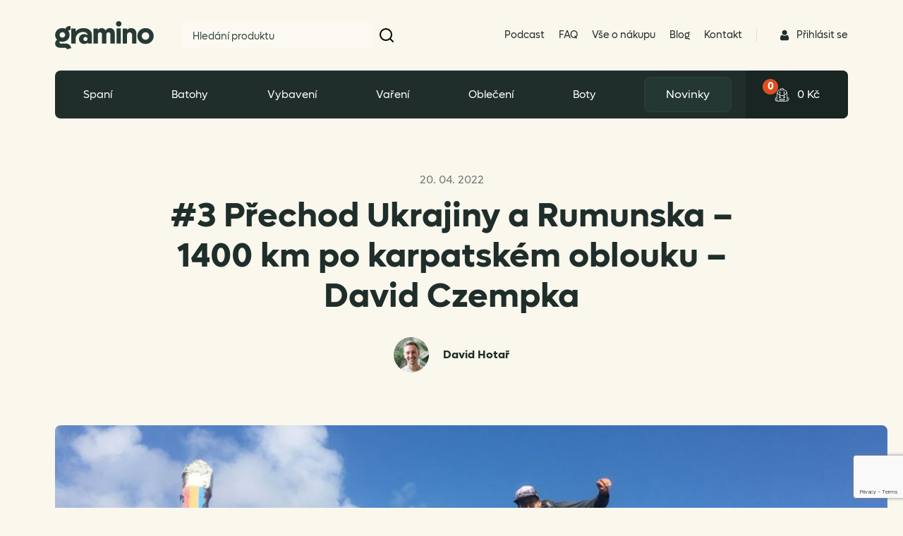

--- FILE ---
content_type: text/html; charset=UTF-8
request_url: https://gramino.cz/3-prechod-ukrajiny-a-rumunska-1400-km-po-karpatskem-oblouku-david-czempka/
body_size: 26435
content:
<!DOCTYPE html>
<html dir="ltr" lang="cs" prefix="og: https://ogp.me/ns#">
<head>
	<meta charset="UTF-8">
	<meta name="viewport" content="width=device-width, initial-scale=1.0, maximum-scale=1.0, user-scalable=no"/>
	<title>Přechod karpatského oblouku - Ukrajina, Rumunsko | Gramino</title>
	<style>img:is([sizes="auto" i], [sizes^="auto," i]) { contain-intrinsic-size: 3000px 1500px }</style>
	
		<!-- All in One SEO Pro 4.8.5 - aioseo.com -->
	<meta name="description" content="Tentokrát se na židli hosta objevil David Czempka (spoluzakladatel Travelight, nově Gramino), který podniknul 1400km dlouhou cestu napříč Ukrajinou a Rumunskem." />
	<meta name="robots" content="max-image-preview:large" />
	<meta name="author" content="David Hotař"/>
	<link rel="canonical" href="https://gramino.cz/3-prechod-ukrajiny-a-rumunska-1400-km-po-karpatskem-oblouku-david-czempka/" />
	<meta name="generator" content="All in One SEO Pro (AIOSEO) 4.8.5" />
		<meta property="og:locale" content="cs_CZ" />
		<meta property="og:site_name" content="Gramino" />
		<meta property="og:type" content="article" />
		<meta property="og:title" content="Přechod karpatského oblouku - Ukrajina, Rumunsko | Gramino" />
		<meta property="og:description" content="Tentokrát se na židli hosta objevil David Czempka (spoluzakladatel Travelight, nově Gramino), který podniknul 1400km dlouhou cestu napříč Ukrajinou a Rumunskem." />
		<meta property="og:url" content="https://gramino.cz/3-prechod-ukrajiny-a-rumunska-1400-km-po-karpatskem-oblouku-david-czempka/" />
		<meta property="og:image" content="https://gramino.cz/wp-content/uploads/2022/04/3-blog-cover_ej-kamo.jpg" />
		<meta property="og:image:secure_url" content="https://gramino.cz/wp-content/uploads/2022/04/3-blog-cover_ej-kamo.jpg" />
		<meta property="og:image:width" content="1500" />
		<meta property="og:image:height" content="822" />
		<meta property="article:section" content="Rozhovory a cestopisy" />
		<meta property="article:published_time" content="2022-04-20T13:58:09+00:00" />
		<meta property="article:modified_time" content="2025-09-11T12:41:31+00:00" />
		<meta property="article:publisher" content="https://www.facebook.com/gramino.cz" />
		<meta name="twitter:card" content="summary_large_image" />
		<meta name="twitter:title" content="Přechod karpatského oblouku - Ukrajina, Rumunsko | Gramino" />
		<meta name="twitter:description" content="Tentokrát se na židli hosta objevil David Czempka (spoluzakladatel Travelight, nově Gramino), který podniknul 1400km dlouhou cestu napříč Ukrajinou a Rumunskem." />
		<meta name="twitter:image" content="https://gramino.cz/wp-content/uploads/2024/04/Meta-OG-image.jpg" />
		<meta name="twitter:label1" content="Written by" />
		<meta name="twitter:data1" content="David Hotař" />
		<meta name="twitter:label2" content="Est. reading time" />
		<meta name="twitter:data2" content="2 minutes" />
		<script type="application/ld+json" class="aioseo-schema">
			{"@context":"https:\/\/schema.org","@graph":[{"@type":"Article","@id":"https:\/\/gramino.cz\/3-prechod-ukrajiny-a-rumunska-1400-km-po-karpatskem-oblouku-david-czempka\/#article","name":"P\u0159echod karpatsk\u00e9ho oblouku - Ukrajina, Rumunsko | Gramino","headline":"#3 P\u0159echod Ukrajiny a Rumunska &#8211; 1400 km po karpatsk\u00e9m oblouku &#8211; David Czempka","author":{"@id":"https:\/\/gramino.cz\/author\/devx\/#author"},"publisher":{"@id":"https:\/\/gramino.cz\/#organization"},"image":{"@type":"ImageObject","url":"https:\/\/gramino.cz\/wp-content\/uploads\/2022\/04\/3-blog-cover_ej-kamo.jpg","width":1500,"height":822},"datePublished":"2022-04-20T15:58:09+02:00","dateModified":"2025-09-11T14:41:31+02:00","inLanguage":"cs-CZ","mainEntityOfPage":{"@id":"https:\/\/gramino.cz\/3-prechod-ukrajiny-a-rumunska-1400-km-po-karpatskem-oblouku-david-czempka\/#webpage"},"isPartOf":{"@id":"https:\/\/gramino.cz\/3-prechod-ukrajiny-a-rumunska-1400-km-po-karpatskem-oblouku-david-czempka\/#webpage"},"articleSection":"Rozhovory a cestopisy"},{"@type":"BreadcrumbList","@id":"https:\/\/gramino.cz\/3-prechod-ukrajiny-a-rumunska-1400-km-po-karpatskem-oblouku-david-czempka\/#breadcrumblist","itemListElement":[{"@type":"ListItem","@id":"https:\/\/gramino.cz#listItem","position":1,"name":"Dom\u016f","item":"https:\/\/gramino.cz","nextItem":{"@type":"ListItem","@id":"https:\/\/gramino.cz\/category\/rozhovory-a-cestopisy\/#listItem","name":"Rozhovory a cestopisy"}},{"@type":"ListItem","@id":"https:\/\/gramino.cz\/category\/rozhovory-a-cestopisy\/#listItem","position":2,"name":"Rozhovory a cestopisy","item":"https:\/\/gramino.cz\/category\/rozhovory-a-cestopisy\/","nextItem":{"@type":"ListItem","@id":"https:\/\/gramino.cz\/3-prechod-ukrajiny-a-rumunska-1400-km-po-karpatskem-oblouku-david-czempka\/#listItem","name":"#3 P\u0159echod Ukrajiny a Rumunska &#8211; 1400 km po karpatsk\u00e9m oblouku &#8211; David Czempka"},"previousItem":{"@type":"ListItem","@id":"https:\/\/gramino.cz#listItem","name":"Dom\u016f"}},{"@type":"ListItem","@id":"https:\/\/gramino.cz\/3-prechod-ukrajiny-a-rumunska-1400-km-po-karpatskem-oblouku-david-czempka\/#listItem","position":3,"name":"#3 P\u0159echod Ukrajiny a Rumunska &#8211; 1400 km po karpatsk\u00e9m oblouku &#8211; David Czempka","previousItem":{"@type":"ListItem","@id":"https:\/\/gramino.cz\/category\/rozhovory-a-cestopisy\/#listItem","name":"Rozhovory a cestopisy"}}]},{"@type":"Organization","@id":"https:\/\/gramino.cz\/#organization","name":"Gramino","url":"https:\/\/gramino.cz\/","email":"info@gramino.cz","telephone":"+420792372934","logo":{"@type":"ImageObject","url":"https:\/\/gramino.cz\/wp-content\/uploads\/2024\/04\/logo.webp","@id":"https:\/\/gramino.cz\/3-prechod-ukrajiny-a-rumunska-1400-km-po-karpatskem-oblouku-david-czempka\/#organizationLogo","width":1523,"height":806},"image":{"@id":"https:\/\/gramino.cz\/3-prechod-ukrajiny-a-rumunska-1400-km-po-karpatskem-oblouku-david-czempka\/#organizationLogo"},"sameAs":["https:\/\/www.facebook.com\/gramino.cz","https:\/\/www.instagram.com\/gramino_cz"],"address":{"@id":"https:\/\/gramino.cz\/#postaladdress","@type":"PostalAddress","streetAddress":"M\u00edru 31,","postalCode":"73961","addressLocality":"T\u0159inec","addressCountry":"CZ"},"vatID":"CZ05769884"},{"@type":"Person","@id":"https:\/\/gramino.cz\/author\/devx\/#author","url":"https:\/\/gramino.cz\/author\/devx\/","name":"David Hota\u0159","image":{"@type":"ImageObject","@id":"https:\/\/gramino.cz\/3-prechod-ukrajiny-a-rumunska-1400-km-po-karpatskem-oblouku-david-czempka\/#authorImage","url":"https:\/\/secure.gravatar.com\/avatar\/2d8a728a5bd2d905390a0cbc67fcc64cf98e229d7830758a2e27ca0581418c8b?s=96&d=mm&r=g","width":96,"height":96,"caption":"David Hota\u0159"}},{"@type":"WebPage","@id":"https:\/\/gramino.cz\/3-prechod-ukrajiny-a-rumunska-1400-km-po-karpatskem-oblouku-david-czempka\/#webpage","url":"https:\/\/gramino.cz\/3-prechod-ukrajiny-a-rumunska-1400-km-po-karpatskem-oblouku-david-czempka\/","name":"P\u0159echod karpatsk\u00e9ho oblouku - Ukrajina, Rumunsko | Gramino","description":"Tentokr\u00e1t se na \u017eidli hosta objevil David Czempka (spoluzakladatel Travelight, nov\u011b Gramino), kter\u00fd podniknul 1400km dlouhou cestu nap\u0159\u00ed\u010d Ukrajinou a Rumunskem.","inLanguage":"cs-CZ","isPartOf":{"@id":"https:\/\/gramino.cz\/#website"},"breadcrumb":{"@id":"https:\/\/gramino.cz\/3-prechod-ukrajiny-a-rumunska-1400-km-po-karpatskem-oblouku-david-czempka\/#breadcrumblist"},"author":{"@id":"https:\/\/gramino.cz\/author\/devx\/#author"},"creator":{"@id":"https:\/\/gramino.cz\/author\/devx\/#author"},"image":{"@type":"ImageObject","url":"https:\/\/gramino.cz\/wp-content\/uploads\/2022\/04\/3-blog-cover_ej-kamo.jpg","@id":"https:\/\/gramino.cz\/3-prechod-ukrajiny-a-rumunska-1400-km-po-karpatskem-oblouku-david-czempka\/#mainImage","width":1500,"height":822},"primaryImageOfPage":{"@id":"https:\/\/gramino.cz\/3-prechod-ukrajiny-a-rumunska-1400-km-po-karpatskem-oblouku-david-czempka\/#mainImage"},"datePublished":"2022-04-20T15:58:09+02:00","dateModified":"2025-09-11T14:41:31+02:00"},{"@type":"WebSite","@id":"https:\/\/gramino.cz\/#website","url":"https:\/\/gramino.cz\/","name":"Gramino","alternateName":"Lehk\u00e1 volba na cesty","inLanguage":"cs-CZ","publisher":{"@id":"https:\/\/gramino.cz\/#organization"}}]}
		</script>
		<!-- All in One SEO Pro -->


<!-- Google Tag Manager for WordPress by gtm4wp.com -->
<script data-cfasync="false" data-pagespeed-no-defer>
	var gtm4wp_datalayer_name = "dataLayer";
	var dataLayer = dataLayer || [];
	const gtm4wp_use_sku_instead = false;
	const gtm4wp_currency = 'CZK';
	const gtm4wp_product_per_impression = 10;
	const gtm4wp_clear_ecommerce = false;
</script>
<!-- End Google Tag Manager for WordPress by gtm4wp.com --><link rel='dns-prefetch' href='//cdnjs.cloudflare.com' />
<link rel='dns-prefetch' href='//stackpath.bootstrapcdn.com' />
<link rel='dns-prefetch' href='//code.jquery.com' />
<link rel="alternate" type="application/rss+xml" title="Gramino &raquo; RSS zdroj" href="https://gramino.cz/feed/" />
<link rel="alternate" type="application/rss+xml" title="Gramino &raquo; RSS komentářů" href="https://gramino.cz/comments/feed/" />
<link rel="alternate" type="application/rss+xml" title="Gramino &raquo; RSS komentářů pro #3 Přechod Ukrajiny a Rumunska &#8211; 1400 km po karpatském oblouku &#8211; David Czempka" href="https://gramino.cz/3-prechod-ukrajiny-a-rumunska-1400-km-po-karpatskem-oblouku-david-czempka/feed/" />
<link rel='stylesheet' id='wp-block-library-css' href='https://gramino.cz/wp-includes/css/dist/block-library/style.min.css?ver=6.8.1' type='text/css' media='all' />
<style id='classic-theme-styles-inline-css' type='text/css'>
/*! This file is auto-generated */
.wp-block-button__link{color:#fff;background-color:#32373c;border-radius:9999px;box-shadow:none;text-decoration:none;padding:calc(.667em + 2px) calc(1.333em + 2px);font-size:1.125em}.wp-block-file__button{background:#32373c;color:#fff;text-decoration:none}
</style>
<style id='global-styles-inline-css' type='text/css'>
:root{--wp--preset--aspect-ratio--square: 1;--wp--preset--aspect-ratio--4-3: 4/3;--wp--preset--aspect-ratio--3-4: 3/4;--wp--preset--aspect-ratio--3-2: 3/2;--wp--preset--aspect-ratio--2-3: 2/3;--wp--preset--aspect-ratio--16-9: 16/9;--wp--preset--aspect-ratio--9-16: 9/16;--wp--preset--color--black: #000000;--wp--preset--color--cyan-bluish-gray: #abb8c3;--wp--preset--color--white: #ffffff;--wp--preset--color--pale-pink: #f78da7;--wp--preset--color--vivid-red: #cf2e2e;--wp--preset--color--luminous-vivid-orange: #ff6900;--wp--preset--color--luminous-vivid-amber: #fcb900;--wp--preset--color--light-green-cyan: #7bdcb5;--wp--preset--color--vivid-green-cyan: #00d084;--wp--preset--color--pale-cyan-blue: #8ed1fc;--wp--preset--color--vivid-cyan-blue: #0693e3;--wp--preset--color--vivid-purple: #9b51e0;--wp--preset--gradient--vivid-cyan-blue-to-vivid-purple: linear-gradient(135deg,rgba(6,147,227,1) 0%,rgb(155,81,224) 100%);--wp--preset--gradient--light-green-cyan-to-vivid-green-cyan: linear-gradient(135deg,rgb(122,220,180) 0%,rgb(0,208,130) 100%);--wp--preset--gradient--luminous-vivid-amber-to-luminous-vivid-orange: linear-gradient(135deg,rgba(252,185,0,1) 0%,rgba(255,105,0,1) 100%);--wp--preset--gradient--luminous-vivid-orange-to-vivid-red: linear-gradient(135deg,rgba(255,105,0,1) 0%,rgb(207,46,46) 100%);--wp--preset--gradient--very-light-gray-to-cyan-bluish-gray: linear-gradient(135deg,rgb(238,238,238) 0%,rgb(169,184,195) 100%);--wp--preset--gradient--cool-to-warm-spectrum: linear-gradient(135deg,rgb(74,234,220) 0%,rgb(151,120,209) 20%,rgb(207,42,186) 40%,rgb(238,44,130) 60%,rgb(251,105,98) 80%,rgb(254,248,76) 100%);--wp--preset--gradient--blush-light-purple: linear-gradient(135deg,rgb(255,206,236) 0%,rgb(152,150,240) 100%);--wp--preset--gradient--blush-bordeaux: linear-gradient(135deg,rgb(254,205,165) 0%,rgb(254,45,45) 50%,rgb(107,0,62) 100%);--wp--preset--gradient--luminous-dusk: linear-gradient(135deg,rgb(255,203,112) 0%,rgb(199,81,192) 50%,rgb(65,88,208) 100%);--wp--preset--gradient--pale-ocean: linear-gradient(135deg,rgb(255,245,203) 0%,rgb(182,227,212) 50%,rgb(51,167,181) 100%);--wp--preset--gradient--electric-grass: linear-gradient(135deg,rgb(202,248,128) 0%,rgb(113,206,126) 100%);--wp--preset--gradient--midnight: linear-gradient(135deg,rgb(2,3,129) 0%,rgb(40,116,252) 100%);--wp--preset--font-size--small: 13px;--wp--preset--font-size--medium: 20px;--wp--preset--font-size--large: 36px;--wp--preset--font-size--x-large: 42px;--wp--preset--spacing--20: 0.44rem;--wp--preset--spacing--30: 0.67rem;--wp--preset--spacing--40: 1rem;--wp--preset--spacing--50: 1.5rem;--wp--preset--spacing--60: 2.25rem;--wp--preset--spacing--70: 3.38rem;--wp--preset--spacing--80: 5.06rem;--wp--preset--shadow--natural: 6px 6px 9px rgba(0, 0, 0, 0.2);--wp--preset--shadow--deep: 12px 12px 50px rgba(0, 0, 0, 0.4);--wp--preset--shadow--sharp: 6px 6px 0px rgba(0, 0, 0, 0.2);--wp--preset--shadow--outlined: 6px 6px 0px -3px rgba(255, 255, 255, 1), 6px 6px rgba(0, 0, 0, 1);--wp--preset--shadow--crisp: 6px 6px 0px rgba(0, 0, 0, 1);}:where(.is-layout-flex){gap: 0.5em;}:where(.is-layout-grid){gap: 0.5em;}body .is-layout-flex{display: flex;}.is-layout-flex{flex-wrap: wrap;align-items: center;}.is-layout-flex > :is(*, div){margin: 0;}body .is-layout-grid{display: grid;}.is-layout-grid > :is(*, div){margin: 0;}:where(.wp-block-columns.is-layout-flex){gap: 2em;}:where(.wp-block-columns.is-layout-grid){gap: 2em;}:where(.wp-block-post-template.is-layout-flex){gap: 1.25em;}:where(.wp-block-post-template.is-layout-grid){gap: 1.25em;}.has-black-color{color: var(--wp--preset--color--black) !important;}.has-cyan-bluish-gray-color{color: var(--wp--preset--color--cyan-bluish-gray) !important;}.has-white-color{color: var(--wp--preset--color--white) !important;}.has-pale-pink-color{color: var(--wp--preset--color--pale-pink) !important;}.has-vivid-red-color{color: var(--wp--preset--color--vivid-red) !important;}.has-luminous-vivid-orange-color{color: var(--wp--preset--color--luminous-vivid-orange) !important;}.has-luminous-vivid-amber-color{color: var(--wp--preset--color--luminous-vivid-amber) !important;}.has-light-green-cyan-color{color: var(--wp--preset--color--light-green-cyan) !important;}.has-vivid-green-cyan-color{color: var(--wp--preset--color--vivid-green-cyan) !important;}.has-pale-cyan-blue-color{color: var(--wp--preset--color--pale-cyan-blue) !important;}.has-vivid-cyan-blue-color{color: var(--wp--preset--color--vivid-cyan-blue) !important;}.has-vivid-purple-color{color: var(--wp--preset--color--vivid-purple) !important;}.has-black-background-color{background-color: var(--wp--preset--color--black) !important;}.has-cyan-bluish-gray-background-color{background-color: var(--wp--preset--color--cyan-bluish-gray) !important;}.has-white-background-color{background-color: var(--wp--preset--color--white) !important;}.has-pale-pink-background-color{background-color: var(--wp--preset--color--pale-pink) !important;}.has-vivid-red-background-color{background-color: var(--wp--preset--color--vivid-red) !important;}.has-luminous-vivid-orange-background-color{background-color: var(--wp--preset--color--luminous-vivid-orange) !important;}.has-luminous-vivid-amber-background-color{background-color: var(--wp--preset--color--luminous-vivid-amber) !important;}.has-light-green-cyan-background-color{background-color: var(--wp--preset--color--light-green-cyan) !important;}.has-vivid-green-cyan-background-color{background-color: var(--wp--preset--color--vivid-green-cyan) !important;}.has-pale-cyan-blue-background-color{background-color: var(--wp--preset--color--pale-cyan-blue) !important;}.has-vivid-cyan-blue-background-color{background-color: var(--wp--preset--color--vivid-cyan-blue) !important;}.has-vivid-purple-background-color{background-color: var(--wp--preset--color--vivid-purple) !important;}.has-black-border-color{border-color: var(--wp--preset--color--black) !important;}.has-cyan-bluish-gray-border-color{border-color: var(--wp--preset--color--cyan-bluish-gray) !important;}.has-white-border-color{border-color: var(--wp--preset--color--white) !important;}.has-pale-pink-border-color{border-color: var(--wp--preset--color--pale-pink) !important;}.has-vivid-red-border-color{border-color: var(--wp--preset--color--vivid-red) !important;}.has-luminous-vivid-orange-border-color{border-color: var(--wp--preset--color--luminous-vivid-orange) !important;}.has-luminous-vivid-amber-border-color{border-color: var(--wp--preset--color--luminous-vivid-amber) !important;}.has-light-green-cyan-border-color{border-color: var(--wp--preset--color--light-green-cyan) !important;}.has-vivid-green-cyan-border-color{border-color: var(--wp--preset--color--vivid-green-cyan) !important;}.has-pale-cyan-blue-border-color{border-color: var(--wp--preset--color--pale-cyan-blue) !important;}.has-vivid-cyan-blue-border-color{border-color: var(--wp--preset--color--vivid-cyan-blue) !important;}.has-vivid-purple-border-color{border-color: var(--wp--preset--color--vivid-purple) !important;}.has-vivid-cyan-blue-to-vivid-purple-gradient-background{background: var(--wp--preset--gradient--vivid-cyan-blue-to-vivid-purple) !important;}.has-light-green-cyan-to-vivid-green-cyan-gradient-background{background: var(--wp--preset--gradient--light-green-cyan-to-vivid-green-cyan) !important;}.has-luminous-vivid-amber-to-luminous-vivid-orange-gradient-background{background: var(--wp--preset--gradient--luminous-vivid-amber-to-luminous-vivid-orange) !important;}.has-luminous-vivid-orange-to-vivid-red-gradient-background{background: var(--wp--preset--gradient--luminous-vivid-orange-to-vivid-red) !important;}.has-very-light-gray-to-cyan-bluish-gray-gradient-background{background: var(--wp--preset--gradient--very-light-gray-to-cyan-bluish-gray) !important;}.has-cool-to-warm-spectrum-gradient-background{background: var(--wp--preset--gradient--cool-to-warm-spectrum) !important;}.has-blush-light-purple-gradient-background{background: var(--wp--preset--gradient--blush-light-purple) !important;}.has-blush-bordeaux-gradient-background{background: var(--wp--preset--gradient--blush-bordeaux) !important;}.has-luminous-dusk-gradient-background{background: var(--wp--preset--gradient--luminous-dusk) !important;}.has-pale-ocean-gradient-background{background: var(--wp--preset--gradient--pale-ocean) !important;}.has-electric-grass-gradient-background{background: var(--wp--preset--gradient--electric-grass) !important;}.has-midnight-gradient-background{background: var(--wp--preset--gradient--midnight) !important;}.has-small-font-size{font-size: var(--wp--preset--font-size--small) !important;}.has-medium-font-size{font-size: var(--wp--preset--font-size--medium) !important;}.has-large-font-size{font-size: var(--wp--preset--font-size--large) !important;}.has-x-large-font-size{font-size: var(--wp--preset--font-size--x-large) !important;}
:where(.wp-block-post-template.is-layout-flex){gap: 1.25em;}:where(.wp-block-post-template.is-layout-grid){gap: 1.25em;}
:where(.wp-block-columns.is-layout-flex){gap: 2em;}:where(.wp-block-columns.is-layout-grid){gap: 2em;}
:root :where(.wp-block-pullquote){font-size: 1.5em;line-height: 1.6;}
</style>
<link rel='stylesheet' id='contact-form-7-css' href='https://gramino.cz/wp-content/plugins/contact-form-7/includes/css/styles.css?ver=6.1' type='text/css' media='all' />
<style id='woocommerce-inline-inline-css' type='text/css'>
.woocommerce form .form-row .required { visibility: visible; }
</style>
<link rel='stylesheet' id='toret-ceskaposta-plugin-styles-css' href='https://gramino.cz/wp-content/plugins/toret-ceska-posta/public/assets/css/public.css?ver=2.5.0' type='text/css' media='all' />
<link rel='stylesheet' id='toret-fio-plugin-styles-css' href='https://gramino.cz/wp-content/plugins/toret-fio2/public/assets/css/public.css?ver=2.1.0' type='text/css' media='all' />
<link rel='stylesheet' id='toret-fio-popup-styles-css' href='https://code.jquery.com/ui/1.13.0/themes/base/jquery-ui.css?ver=6.8.1' type='text/css' media='all' />
<link rel='stylesheet' id='toret-gls-plugin-styles-css' href='https://gramino.cz/wp-content/plugins/toret-gls/public/assets/css/public.css?ver=1.15.5' type='text/css' media='all' />
<link rel='stylesheet' id='toret-gls-popup-styles-toret-css' href='https://gramino.cz/wp-content/plugins/toret-gls/includes/pickup-selection/assets/css/toret-branch-popup.css?ver=1.15.5' type='text/css' media='all' />
<link rel='stylesheet' id='toret-gls-popup-styles-css' href='https://code.jquery.com/ui/1.13.0/themes/base/jquery-ui.css?ver=6.8.1' type='text/css' media='all' />
<link rel='stylesheet' id='toret-ppl-plugin-styles-css' href='https://gramino.cz/wp-content/plugins/toret-ppl/public/assets/css/public.css?ver=2.14.4' type='text/css' media='all' />
<link rel='stylesheet' id='toret-ppl-popup-styles-toret-css' href='https://gramino.cz/wp-content/plugins/toret-ppl/public/assets/css/toret-branch-popup.css?ver=2.14.4' type='text/css' media='all' />
<link rel='stylesheet' id='brands-styles-css' href='https://gramino.cz/wp-content/plugins/woocommerce/assets/css/brands.css?ver=9.9.5' type='text/css' media='all' />
<link rel='stylesheet' id='wc_pv_intl-phones-lib-css-css' href='https://gramino.cz/wp-content/plugins/woo-phone-validator/assets/vendor/css/intlTelInput.min.css?ver=6.8.1' type='text/css' media='all' />
<link rel='stylesheet' id='wc_pv_css-style-css' href='https://gramino.cz/wp-content/plugins/woo-phone-validator/assets/css/frontend.css?ver=1.1.1' type='text/css' media='all' />
<link rel='stylesheet' id='wcwl_frontend-css' href='https://gramino.cz/wp-content/plugins/woocommerce-waitlist/includes/css/src/wcwl_frontend.min.css?ver=2.2.4' type='text/css' media='all' />
<link rel='stylesheet' id='dashicons-css' href='https://gramino.cz/wp-includes/css/dashicons.min.css?ver=6.8.1' type='text/css' media='all' />
<link rel='stylesheet' id='guaven_woos-css' href='https://gramino.cz/wp-content/plugins/woo-search-box/public/assets/guaven_woos.css?ver=379.27' type='text/css' media='all' />
<link rel='stylesheet' id='guaven_woos_layout-css' href='https://gramino.cz/wp-content/plugins/woo-search-box/public/assets/gws_layouts/default.css?ver=379.27' type='text/css' media='all' />
<link rel='stylesheet' id='owl-carousel-css-css' href='https://gramino.cz/wp-content/themes/travelight/assets/vendors/owl-carousel/assets/owl.carousel.min.css?ver=6.8.1' type='text/css' media='all' />
<link rel='stylesheet' id='owl-theme-css-css' href='https://gramino.cz/wp-content/themes/travelight/assets/vendors/owl-carousel/assets/owl.theme.default.min.css?ver=6.8.1' type='text/css' media='all' />
<link rel='stylesheet' id='site-css-css' href='https://gramino.cz/wp-content/themes/travelight/build/styles/style.min.css?ver=1.0.6' type='text/css' media='all' />
<script type="text/javascript" src="https://ajax.googleapis.com/ajax/libs/jquery/3.4.1/jquery.min.js?ver=3.4.1" id="jquery-js"></script>
<script type="text/javascript" src="https://gramino.cz/wp-content/plugins/woocommerce/assets/js/jquery-blockui/jquery.blockUI.min.js?ver=2.7.0-wc.9.9.5" id="jquery-blockui-js" defer="defer" data-wp-strategy="defer"></script>
<script type="text/javascript" id="wc-add-to-cart-js-extra">
/* <![CDATA[ */
var wc_add_to_cart_params = {"ajax_url":"\/wp-admin\/admin-ajax.php","wc_ajax_url":"\/?wc-ajax=%%endpoint%%","i18n_view_cart":"Zobrazit ko\u0161\u00edk","cart_url":"https:\/\/gramino.cz\/kosik\/","is_cart":"","cart_redirect_after_add":"no"};
/* ]]> */
</script>
<script type="text/javascript" src="https://gramino.cz/wp-content/plugins/woocommerce/assets/js/frontend/add-to-cart.min.js?ver=9.9.5" id="wc-add-to-cart-js" defer="defer" data-wp-strategy="defer"></script>
<script type="text/javascript" src="https://gramino.cz/wp-content/plugins/woocommerce/assets/js/js-cookie/js.cookie.min.js?ver=2.1.4-wc.9.9.5" id="js-cookie-js" defer="defer" data-wp-strategy="defer"></script>
<script type="text/javascript" id="woocommerce-js-extra">
/* <![CDATA[ */
var woocommerce_params = {"ajax_url":"\/wp-admin\/admin-ajax.php","wc_ajax_url":"\/?wc-ajax=%%endpoint%%","i18n_password_show":"Show password","i18n_password_hide":"Hide password"};
/* ]]> */
</script>
<script type="text/javascript" src="https://gramino.cz/wp-content/plugins/woocommerce/assets/js/frontend/woocommerce.min.js?ver=9.9.5" id="woocommerce-js" defer="defer" data-wp-strategy="defer"></script>
<script type="text/javascript" id="woo-comgate-plugin-script-js-extra">
/* <![CDATA[ */
var comgate_localize = {"ajaxurl":"https:\/\/gramino.cz\/wp-admin\/admin-ajax.php","paidok":"Platba prob\u011bhla \u00fasp\u011b\u0161n\u011b.","paidcancelled":"Platba byla zru\u0161ena.","paidpending":"Platba \u010dek\u00e1 na zpracov\u00e1n\u00ed.","paidauthorized":"Platba autorizov\u00e1na."};
/* ]]> */
</script>
<script type="text/javascript" src="https://gramino.cz/wp-content/plugins/woo-comgate/public/assets/js/public.js?ver=4.5.2" id="woo-comgate-plugin-script-js"></script>
<link rel="https://api.w.org/" href="https://gramino.cz/wp-json/" /><link rel="alternate" title="JSON" type="application/json" href="https://gramino.cz/wp-json/wp/v2/posts/47979" /><link rel='shortlink' href='https://gramino.cz/?p=47979' />
<link rel="alternate" title="oEmbed (JSON)" type="application/json+oembed" href="https://gramino.cz/wp-json/oembed/1.0/embed?url=https%3A%2F%2Fgramino.cz%2F3-prechod-ukrajiny-a-rumunska-1400-km-po-karpatskem-oblouku-david-czempka%2F" />
<link rel="alternate" title="oEmbed (XML)" type="text/xml+oembed" href="https://gramino.cz/wp-json/oembed/1.0/embed?url=https%3A%2F%2Fgramino.cz%2F3-prechod-ukrajiny-a-rumunska-1400-km-po-karpatskem-oblouku-david-czempka%2F&#038;format=xml" />

<!-- Google Tag Manager for WordPress by gtm4wp.com -->
<!-- GTM Container placement set to automatic -->
<script data-cfasync="false" data-pagespeed-no-defer>
	var dataLayer_content = {"pagePostType":"post","pagePostType2":"single-post","pageCategory":["rozhovory-a-cestopisy"],"pagePostAuthor":"David Hotař"};
	dataLayer.push( dataLayer_content );
</script>
<script data-cfasync="false" data-pagespeed-no-defer>
(function(w,d,s,l,i){w[l]=w[l]||[];w[l].push({'gtm.start':
new Date().getTime(),event:'gtm.js'});var f=d.getElementsByTagName(s)[0],
j=d.createElement(s),dl=l!='dataLayer'?'&l='+l:'';j.async=true;j.src=
'//www.googletagmanager.com/gtm.js?id='+i+dl;f.parentNode.insertBefore(j,f);
})(window,document,'script','dataLayer','GTM-KCDL5DS');
</script>
<!-- End Google Tag Manager for WordPress by gtm4wp.com -->        <!-- Ecomail starts growing -->
        <script type="text/javascript">
          ;(function (p, l, o, w, i, n, g) {
            if (!p[i]) {
              p.GlobalSnowplowNamespace = p.GlobalSnowplowNamespace || [];
              p.GlobalSnowplowNamespace.push(i);
              p[i] = function () {
                (p[i].q = p[i].q || []).push(arguments)
              };
              p[i].q = p[i].q || [];
              n = l.createElement(o);
              g = l.getElementsByTagName(o)[0];
              n.async = 1;
              n.src = w;
              g.parentNode.insertBefore(n, g)
            }
          }(window, document, "script", "//d1fc8wv8zag5ca.cloudfront.net/2.4.2/sp.js", "ecotrack"));
          window.ecotrack('newTracker', 'cf', 'd2dpiwfhf3tz0r.cloudfront.net', { // Initialise a tracker
            appId: 'travelight'
          });
          window.ecotrack('setUserIdFromLocation', 'ecmid');
		  
          window.ecotrack('trackPageView');

        </script>
        <!-- Ecomail stops growing -->
		    <link rel="apple-touch-icon" sizes="180x180" href="https://gramino.cz/wp-content/themes/travelight/build/images/favicons/apple-touch-icon.png">
    <link rel="icon" type="image/png" sizes="32x32" href="https://gramino.cz/wp-content/themes/travelight/build/images/favicons/favicon-32x32.png">
    <link rel="icon" type="image/png" sizes="16x16" href="https://gramino.cz/wp-content/themes/travelight/build/images/favicons/favicon-16x16.png">
    <link rel="manifest" href="https://gramino.cz/wp-content/themes/travelight/build/images/favicons/site.webmanifest">
    <link rel="mask-icon" href="https://gramino.cz/wp-content/themes/travelight/build/images/favicons/safari-pinned-tab.svg" color="#273a35">
    <link rel="shortcut icon" href="https://gramino.cz/wp-content/themes/travelight/build/images/favicons/favicon.ico">
    <meta name="msapplication-TileColor" content="#273a35">
    <meta name="msapplication-config" content="https://gramino.cz/wp-content/themes/travelight/build/images/favicons/browserconfig.xml">
    <meta name="theme-color" content="#273a35">
	<noscript><style>.woocommerce-product-gallery{ opacity: 1 !important; }</style></noscript>
	<script>
  
  (function ($) {
    'use strict';

    (function (f, a, s, h, i, o, n) {
      f['GlamiTrackerObject'] = i;
      f[i] = f[i] || function () {
        (f[i].q = f[i].q || []).push(arguments)
      };
      o = a.createElement(s),
          n = a.getElementsByTagName(s)[0];
      o.async = 1;
      o.src = h;
      n.parentNode.insertBefore(o, n)
    })(window, document, 'script', '//www.glami.cz/js/compiled/pt.js', 'glami');

    document.addEventListener("DOMContentLoaded", function () {
      glami('create',
          'AD377070954C674E20F837DD22AB834B',
          'cz',
          {
            consent: 1,
          }
      );
      glami('track',
          'PageView',
          {
            consent: 1,
          }
      );
    });
  })(jQuery);
</script>
<script>
  (function ($) {
    'use strict';

    $(window).on('load', function () {
      var mmpSelector = 'body.woodmart-ajax-shop-on .single_add_to_cart_button, .add_to_cart_button';

      if (typeof window.xoo_wsc_params !== 'undefined') {
        mmpSelector = 'body.woodmart-ajax-shop-on .single_add_to_cart_button, .add_to_cart_button, body.single-product .single_add_to_cart_button';
      }

      $(mmpSelector).on('click', function () {
        if(!$(this).hasClass('product_type_variable') && !$(this).hasClass('product-type-variable')) {
          if($('[data-metadata-product-list]').length > 0) {
            // Classical loop
            let prodElement = jQuery(this).closest('li.product');

            // Gutenberg block
            if (prodElement.length === 0) {
              prodElement = jQuery(this).closest('li.wc-block-grid__product');
            }

            var prodData = JSON.parse(prodElement.find('[data-metadata-product-list]').attr('data-metadata-product-list'));

            var $_currency = prodData['currency'];
            var $_id = prodData['base_id'];
            var $_name = prodData['name'];
            var $_price = prodData['price_with_vat'];
          } else {
            var $_currency = $('#mergadoSetup').attr('data-currency');
            var $_id = $(product).find('[data-product_id]').attr('data-product_id');
            var $_name = $(product).find('.woocommerce-loop-product__title').text();
            var $_priceClone = $(product).clone();
            $_priceClone.find('del').remove();
            $_priceClone.find('.woocommerce-Price-currencySymbol').remove();
            var $_price = $_priceClone.find('.woocommerce-Price-amount.amount').text();
          }

          glami('track', 'AddToCart', {
            item_ids: [$_id],
            product_names: [$_name],
            value: $_price,
            currency: $_currency,
            consent: 1          });
        }
      });
    });
  })(jQuery);
</script>


        <script>
            window.mmp = {};
        </script>
                    <script>
               window.mmp.cookies = {
                  functions: {},
                  sections: {
                    functional: {
                      onloadStatus: 1,
                      functions: {},
                      names: {
                        simple: [],
                        arrays: []
                      },
                    },
                    analytical: {
                      onloadStatus: 1,
                      functions: {},
                      names: {
                        simple: [],
                        arrays: []
                      }
                    },
                    advertisement: {
                      onloadStatus: 1,
                      functions: {},
                      names: {
                        simple: [],
                        arrays: []
                      }
                    }
                 }
               };

               // Simple
               window.mmp.cookies.sections.functional.names.simple = ["cookielawinfo-checkbox-functional", "cmplz_functional"];
               window.mmp.cookies.sections.advertisement.names.simple = ["cookielawinfo-checkbox-advertisement", "cmplz_marketing"];
               window.mmp.cookies.sections.analytical.names.simple = ["cookielawinfo-checkbox-analytics", "cmplz_statistics"];

               // Arrays
               window.mmp.cookies.sections.functional.names.arrays =  [{
                 name: 'cookieyes-consent',
                 key: 'functional',
                 getConsentDataFunction: 'getCookieYesConsent',
               },
               {
                 name: 'CookieConsent',
                 key: 'preferences',
                 getConsentDataFunction: 'getCookieBotConsent'
               }];

               window.mmp.cookies.sections.advertisement.names.arrays = [{
                 name: 'cookieyes-consent',
                 key: 'advertisement',
                 getConsentDataFunction: 'getCookieYesConsent',
               },
               {
                 name: 'CookieConsent',
                 key: 'marketing',
                 getConsentDataFunction: 'getCookieBotConsent'
               }
               ];

               window.mmp.cookies.sections.analytical.names.arrays = [{
                 name: 'cookieyes-consent',
                 key: 'analytics',
                 getConsentDataFunction: 'getCookieYesConsent',
               },
                 {
                   name: 'cookieyes-consent',
                   key: 'statistics',
                   getConsentDataFunction: 'getCookieBotConsent'
                 }
               ];
            </script>
        <script>
  window.dataLayer = window.dataLayer || [];
</script>
		<style type="text/css" id="wp-custom-css">
			.rtwpvg-gallery-image .rtwpvg-single-image-container {
	width: 100%;
}


.faq-block summary {
  font-size: 0.95em;
  font-weight: 500;
}

.faq-block[open] summary {
  margin-bottom: 0.7em;
}

.faq-block > :not(summary) {
  font-size: 0.8em;
  line-height: 1.5;
}

.faq-block > :not(summary) * {
  font-size: inherit;
  line-height: inherit;
}

.faq-block > :not(summary) p,
.faq-block > :not(summary) ul,
.faq-block > :not(summary) ol {
  margin-top: 0.7em;
}

.faq-block > :not(summary) ul,
.faq-block > :not(summary) ol {
  padding-left: 1.2em;
}
		</style>
		</head>
<body class="wp-singular post-template-default single single-post postid-47979 single-format-standard wp-theme-travelight theme-travelight woocommerce-no-js rtwpvg">

<div class="site">
	<div class="site__wrapper">
				<div class="site__header">
			<div class="container">
				<div class="site__header-top">
					<div class="site__logo">
						<a href="https://gramino.cz" title="Gramino" class="site__logo-link">
							<svg xmlns="http://www.w3.org/2000/svg" fill="none" width="140" height="40" viewBox="0 0 705 202"><path fill="#273A35" d="M101.44 168.94c-7.29-5.76-16.4-8.64-27.34-8.64H40.56c-2.89 0-5.23-.74-7.02-2.22a7.22 7.22 0 0 1-2.68-5.85c0-2.94 1.19-5.39 3.55-7.32a59.3 59.3 0 0 0 17.26 2.5c29.9 0 51.67-20.58 51.67-48.84 0-10.94-3.27-20.7-9-28.6a7.8 7.8 0 0 1 3.42-4.48 11.9 11.9 0 0 1 6.6-1.8h5.2V35.12h-6.65c-7.36 0-13.6 1.71-18.73 5.12A23.63 23.63 0 0 0 74.13 54.1a57.53 57.53 0 0 0-22.47-4.39C21.76 49.71 0 70.3 0 98.56c0 13.67 5.1 25.55 13.75 34.17a29.32 29.32 0 0 0-9.78 11.08A34.59 34.59 0 0 0 0 160.09c0 9.04 3.15 16.3 9.44 21.83 6.3 5.51 14.68 8.27 25.13 8.27H68.2c4.33 0 7.9 1.05 10.68 3.16a11.86 11.86 0 0 1 4.8 8.43l31.68-8.69c-2-10.33-6.64-18.4-13.94-24.14l.01-.01ZM51.67 78.99c11.5 0 19.87 8.24 19.87 19.57 0 11.32-8.36 19.57-19.87 19.57-11.5 0-19.87-8.25-19.87-19.57 0-11.33 8.36-19.57 19.87-19.57ZM454.8 0c-5.51 0-10.15 1.82-13.91 5.46-3.76 3.65-5.63 8.2-5.63 13.66 0 5.46 1.88 10.14 5.63 13.82 3.75 3.68 8.39 5.52 13.92 5.52 5.52 0 10.39-1.84 14.17-5.52 3.79-3.68 5.69-8.28 5.69-13.82 0-5.54-1.9-10.01-5.69-13.66C465.2 1.82 460.47 0 454.8 0ZM470.4 52.22h-30.87v108.25h30.86V52.22ZM697.4 77.58a53.85 53.85 0 0 0-20.86-20.34c-8.88-4.92-18.78-7.39-29.72-7.39-16.59 0-30.44 5.4-41.54 16.22-11.12 10.8-16.67 24.23-16.67 40.28 0 16.04 5.56 29.47 16.67 40.28 11.1 10.8 24.95 16.22 41.54 16.22 10.93 0 20.85-2.47 29.72-7.4a53.85 53.85 0 0 0 20.85-20.33c5.03-8.65 7.54-18.23 7.54-28.77s-2.51-20.13-7.54-28.77Zm-31.7 47.77c-5.02 5.09-11.32 7.64-18.88 7.64-7.56 0-13.87-2.55-18.89-7.64-5.02-5.1-7.53-11.43-7.53-19.01 0-7.58 2.5-13.9 7.53-19s11.32-7.65 18.89-7.65 13.86 2.55 18.88 7.64c5.03 5.1 7.54 11.43 7.54 19 0 7.59-2.51 13.91-7.54 19.02ZM392.05 49.85c-13.13 0-23.68 5.6-31.32 16.76-5.07-9.37-14.74-16.76-28.43-16.76-10.8 0-19.68 5.1-26.6 13.97V52.44h-30.91v108.03h30.9V96.7c0-9.14 5.35-16.93 15.23-16.93 9.87 0 14.35 7.62 14.35 16.58l.03 64.13h30.9V96.7c0-9.14 5.35-16.93 15.23-16.93 9.87 0 14.36 7.62 14.36 16.58l.02 64.13h30.9V89.9c0-23.76-13.11-40.05-34.66-40.05ZM544.03 49.85c-12.32 0-21.83 5.1-29.96 14.23V52.44h-30.86v108.03h30.86V101.8c0-11.91 6.25-22.04 19.11-22.04 12.87 0 17.45 9.92 17.45 21.58v59.13h30.86V90.93c0-25.36-14.63-41.08-37.46-41.08ZM202.57 49.85c-26.81 0-45.54 10.4-55.97 24.1V52.44h-30.86v107.82h30.86V126.7c0-28.48 25.81-49.4 51.49-49.4 18.64 0 33.5 8.02 33.5 21.84v1.33c-6.36-4.93-14.68-7.8-24.15-7.8-21.5 0-37.16 14.8-37.16 35.09 0 20.3 15.66 35.08 37.16 35.08 10.92 0 20.32-3.81 26.94-10.22v7.64h28.06V97.12c0-30.4-26.15-47.25-59.87-47.25v-.02Zm14.32 92.36c-8.52 0-14.72-6.09-14.72-14.47s6.2-14.47 14.72-14.47c8.51 0 14.71 6.1 14.71 14.47 0 8.38-6.2 14.47-14.71 14.47Z"/></svg>
						</a>
					</div>
					<div class="site__search">
						<form class="search-form" method="get" action="https://gramino.cz" role="search">
	<input class="search-form__input" type="search" name="s" placeholder="Hledání produktu">
	<button class="search-form__submit" type="submit" role="button">
	<svg fill="none" xmlns="http://www.w3.org/2000/svg" viewBox="0 0 22 22" width="22" height="22">
    <path d="M9.025 17.05a8.025 8.025 0 100-16.05 8.025 8.025 0 000 16.05zM19.056 19.056l-4.364-4.364" stroke="currentColor" stroke-width="2" stroke-linecap="round" stroke-linejoin="round"/>
	</svg>
	</button>
	<input type="hidden" name="post_type" value="product">
</form>
					</div>
					<div class="site__navigation-top-mobile">
						<ul class="site__navigation-top-mobile-wrapper">
							<li>
								<a class="top-link" href="https://gramino.cz/muj-ucet/"><svg class="icon icon--symbolic" width="100%" height="100%" viewBox="0 0 32 32">
    <use href="https://gramino.cz/wp-content/themes/travelight/build/icons/sprite.symbolic.svg#user" />
  </svg></a>
							</li>
							<li class="site__cart-mobile">
								<a class="top-link" href="https://gramino.cz/kosik/">
									<div class="site__cart-count">
										<svg class="icon icon--symbolic site__cart-count-icon" width="100%" height="100%" viewBox="0 0 32 32">
    <use href="https://gramino.cz/wp-content/themes/travelight/build/icons/sprite.symbolic.svg#backpack" />
  </svg>										<span class="site__cart-count-value">0</span>
									</div>
								</a>
							</li>
						</ul>
					</div>
					<div class="site__navigation-top">
						<ul id="menu-top-menu" class="site__navigation-top-nav"><li id="menu-item-105284" class="menu-item menu-item-type-custom menu-item-object-custom menu-item-105284"><a href="https://gramino.cz/category/rozhovory-a-cestopisy/" class="site__navigation-top-nav-link">Podcast</a></li>
<li id="menu-item-164182" class="menu-item menu-item-type-custom menu-item-object-custom menu-item-164182"><a href="https://gramino.cz/faq" class="site__navigation-top-nav-link">FAQ</a></li>
<li id="menu-item-134663" class="menu-item menu-item-type-custom menu-item-object-custom menu-item-134663"><a href="https://gramino.cz/doprava-a-platba/" class="site__navigation-top-nav-link">Vše o nákupu</a></li>
<li id="menu-item-915" class="menu-item menu-item-type-post_type menu-item-object-page current_page_parent menu-item-915"><a href="https://gramino.cz/blog/" class="site__navigation-top-nav-link">Blog</a></li>
<li id="menu-item-5427" class="menu-item menu-item-type-post_type menu-item-object-page menu-item-5427"><a href="https://gramino.cz/kontakt/" class="site__navigation-top-nav-link">Kontakt</a></li>
</ul>						
<div class="site__my-account">
			<a href="https://gramino.cz/muj-ucet/" class="site__my-account-link">
			<svg class="icon icon--symbolic site__my-account-icon" width="100%" height="100%" viewBox="0 0 32 32">
    <use href="https://gramino.cz/wp-content/themes/travelight/build/icons/sprite.symbolic.svg#user" />
  </svg>			<span>Přihlásit se</span>
		</a>
	</div>					</div>
				</div>
				<div class="site__header-main">
					<div class="site__menu-toggle-mobile">
						<div class="site__menu-toggle-mobile-wrapper">
							<span></span>
							<span></span>
							<span></span>
						</div>
						<span>
							Menu						</span>
					</div>
					<div class="site__navigation-main-mobile">
						<ul id="menu-hlavni-menu" class="site__navigation-main-nav-mobile"><li id="menu-item-989" class="megamenu menu-item menu-item-type-taxonomy menu-item-object-product_cat menu-item-has-children menu-item-989"><a href="https://gramino.cz/kategorie-produktu/spani/" class="site__navigation-main-nav-mobile-link">Spaní</a>
<ul class="sub-menu">
	<li id="menu-item-4050" class="megamenu__column menu-item menu-item-type-custom menu-item-object-custom menu-item-has-children menu-item-4050"><a href="#" class="site__navigation-main-nav-mobile-link">Column</a>
	<ul class="sub-menu">
		<li id="menu-item-6357" class="megamenu__title menu-item menu-item-type-taxonomy menu-item-object-product_cat menu-item-6357"><a href="https://gramino.cz/kategorie-produktu/spani/" class="site__navigation-main-nav-mobile-link">Spaní</a></li>
		<li id="menu-item-4053" class="menu-item menu-item-type-taxonomy menu-item-object-product_cat menu-item-4053"><a href="https://gramino.cz/kategorie-produktu/spani/spacaky/" class="site__navigation-main-nav-mobile-link">Spacáky</a></li>
		<li id="menu-item-4059" class="menu-item menu-item-type-taxonomy menu-item-object-product_cat menu-item-4059"><a href="https://gramino.cz/kategorie-produktu/spani/quilty/" class="site__navigation-main-nav-mobile-link"><span>Quilty</span></a></li>
		<li id="menu-item-4054" class="menu-item menu-item-type-taxonomy menu-item-object-product_cat menu-item-4054"><a href="https://gramino.cz/kategorie-produktu/spani/karimatky/" class="site__navigation-main-nav-mobile-link">Karimatky</a></li>
		<li id="menu-item-4060" class="menu-item menu-item-type-taxonomy menu-item-object-product_cat menu-item-4060"><a href="https://gramino.cz/kategorie-produktu/spani/stany/" class="site__navigation-main-nav-mobile-link">Stany</a></li>
		<li id="menu-item-77739" class="menu-item menu-item-type-taxonomy menu-item-object-product_cat menu-item-77739"><a href="https://gramino.cz/kategorie-produktu/spani/tarpy/" class="site__navigation-main-nav-mobile-link">Tarpy</a></li>
		<li id="menu-item-28820" class="menu-item menu-item-type-taxonomy menu-item-object-product_cat menu-item-28820"><a href="https://gramino.cz/kategorie-produktu/spani/vlozky-do-spacaku/" class="site__navigation-main-nav-mobile-link">Vložky do spacáků</a></li>
		<li id="menu-item-28811" class="menu-item menu-item-type-taxonomy menu-item-object-product_cat menu-item-28811"><a href="https://gramino.cz/kategorie-produktu/spani/polstare/" class="site__navigation-main-nav-mobile-link">Polštáře</a></li>
		<li id="menu-item-28819" class="menu-item menu-item-type-taxonomy menu-item-object-product_cat menu-item-28819"><a href="https://gramino.cz/kategorie-produktu/spani/moskytiery/" class="site__navigation-main-nav-mobile-link">Moskytiéry</a></li>
		<li id="menu-item-4058" class="menu-item menu-item-type-taxonomy menu-item-object-product_cat menu-item-4058"><a href="https://gramino.cz/kategorie-produktu/spani/podlazky/" class="site__navigation-main-nav-mobile-link">Podlážky</a></li>
		<li id="menu-item-4057" class="menu-item menu-item-type-taxonomy menu-item-object-product_cat menu-item-4057"><a href="https://gramino.cz/kategorie-produktu/spani/hamaky/" class="site__navigation-main-nav-mobile-link">Hamaky</a></li>
		<li id="menu-item-28813" class="menu-item menu-item-type-taxonomy menu-item-object-product_cat menu-item-28813"><a href="https://gramino.cz/kategorie-produktu/spani/koliky-a-snury/" class="site__navigation-main-nav-mobile-link">Kolíky a šňůry</a></li>
		<li id="menu-item-64253" class="menu-item menu-item-type-taxonomy menu-item-object-product_cat menu-item-64253"><a href="https://gramino.cz/kategorie-produktu/spani/prislusenstvi-spani/" class="site__navigation-main-nav-mobile-link">Ostatní</a></li>
	</ul>
</li>
	<li id="menu-item-4051" class="megamenu__column menu-item menu-item-type-custom menu-item-object-custom menu-item-has-children menu-item-4051"><a href="#" class="site__navigation-main-nav-mobile-link">Column</a>
	<ul class="sub-menu">
		<li id="menu-item-4061" class="megamenu__title menu-item menu-item-type-custom menu-item-object-custom menu-item-4061"><a class="site__navigation-main-nav-mobile-link">Nejprodávanější značky</a></li>
		<li id="menu-item-16464" class="menu-item menu-item-type-taxonomy menu-item-object-product_brand menu-item-16464"><a href="https://gramino.cz/brand/big-agnes/" class="site__navigation-main-nav-mobile-link">Big Agnes</a></li>
		<li id="menu-item-4062" class="menu-item menu-item-type-taxonomy menu-item-object-product_brand menu-item-4062"><a href="https://gramino.cz/brand/cumulus/" class="site__navigation-main-nav-mobile-link">Cumulus</a></li>
		<li id="menu-item-167341" class="menu-item menu-item-type-taxonomy menu-item-object-product_brand menu-item-167341"><a href="https://gramino.cz/brand/liteway/" class="site__navigation-main-nav-mobile-link">Liteway</a></li>
		<li id="menu-item-105778" class="menu-item menu-item-type-taxonomy menu-item-object-product_brand menu-item-105778"><a href="https://gramino.cz/brand/nemo/" class="site__navigation-main-nav-mobile-link">NEMO</a></li>
		<li id="menu-item-4137" class="menu-item menu-item-type-taxonomy menu-item-object-product_brand menu-item-4137"><a href="https://gramino.cz/brand/patizon/" class="site__navigation-main-nav-mobile-link">Patizon</a></li>
		<li id="menu-item-4066" class="menu-item menu-item-type-taxonomy menu-item-object-product_brand menu-item-4066"><a href="https://gramino.cz/brand/therm-a-rest/" class="site__navigation-main-nav-mobile-link">Therm-a-Rest</a></li>
		<li id="menu-item-4138" class="menu-item menu-item-type-taxonomy menu-item-object-product_brand menu-item-4138"><a href="https://gramino.cz/brand/sea-to-summit/" class="site__navigation-main-nav-mobile-link">Sea To Summit</a></li>
		<li id="menu-item-25426" class="menu-item menu-item-type-taxonomy menu-item-object-product_brand menu-item-25426"><a href="https://gramino.cz/brand/enlightened-equipment/" class="site__navigation-main-nav-mobile-link">Enlightened Equipment</a></li>
		<li id="menu-item-49512" class="menu-item menu-item-type-taxonomy menu-item-object-product_brand menu-item-49512"><a href="https://gramino.cz/brand/msr/" class="site__navigation-main-nav-mobile-link">MSR</a></li>
		<li id="menu-item-57063" class="menu-item menu-item-type-taxonomy menu-item-object-product_brand menu-item-57063"><a href="https://gramino.cz/brand/dd-hammocks/" class="site__navigation-main-nav-mobile-link">DD Hammocks</a></li>
		<li id="menu-item-57064" class="menu-item menu-item-type-taxonomy menu-item-object-product_brand menu-item-57064"><a href="https://gramino.cz/brand/warmpeace/" class="site__navigation-main-nav-mobile-link">Warmpeace</a></li>
	</ul>
</li>
	<li id="menu-item-4052" class="megamenu__post menu-item menu-item-type-custom menu-item-object-custom menu-item-4052"><a href="#" class="site__navigation-main-nav-mobile-link"><div class="megamenu__post-item">
					<div class="megamenu__post-item-wrapper">
						<div class="megamenu__post-item-image" style="background-image: url(https://gramino.cz/wp-content/uploads/2021/08/Ultralehke-turisticke-stany-–-vse-co-o-nich-potrebujete-vedet_S-250x300.jpg)">
							<a href="https://gramino.cz/ultralehke-stany-vse-co-potrebujete-vedet-travelight/"></a>
						</div>
						<div class="megamenu__post-item-content">
							<h4>Ultralehké turistické stany &#8211; vše, co o nich potřebuješ vědět</h4>
							<p>Ve světě ultralehkých stanů není lehké se zorientovat. Oplatí se investice do nejlehčích materiálů? Jakou konstrukci a typ zvolit? Jak obstojí v poctivé bouřce?</p>
							<div class="megamenu__post-item-link">
								<a href="https://gramino.cz/ultralehke-stany-vse-co-potrebujete-vedet-travelight/" class="btn btn-sm btn-icon btn-outline-secondary">Číst dále<svg class="icon icon--symbolic" width="100%" height="100%" viewBox="0 0 32 32">
    <use href="https://gramino.cz/wp-content/themes/travelight/build/icons/sprite.symbolic.svg#arrow-right" />
  </svg></a>
							</div>
						</div>
					</div>
				</div></a></li>
</ul>
</li>
<li id="menu-item-988" class="megamenu menu-item menu-item-type-taxonomy menu-item-object-product_cat menu-item-has-children menu-item-988"><a href="https://gramino.cz/kategorie-produktu/batohy/" class="site__navigation-main-nav-mobile-link">Batohy</a>
<ul class="sub-menu">
	<li id="menu-item-4167" class="megamenu__column menu-item menu-item-type-custom menu-item-object-custom menu-item-has-children menu-item-4167"><a class="site__navigation-main-nav-mobile-link">Column</a>
	<ul class="sub-menu">
		<li id="menu-item-4183" class="megamenu__title menu-item menu-item-type-taxonomy menu-item-object-product_cat menu-item-4183"><a href="https://gramino.cz/kategorie-produktu/batohy/" class="site__navigation-main-nav-mobile-link">Batohy</a></li>
		<li id="menu-item-97959" class="menu-item menu-item-type-taxonomy menu-item-object-product_tag menu-item-97959"><a href="https://gramino.cz/stitek-produktu/batohy-do-25-l/" class="site__navigation-main-nav-mobile-link">Batohy do 25 l</a></li>
		<li id="menu-item-97957" class="menu-item menu-item-type-taxonomy menu-item-object-product_tag menu-item-97957"><a href="https://gramino.cz/stitek-produktu/batohy-25-50-l/" class="site__navigation-main-nav-mobile-link">Batohy 25-50 l</a></li>
		<li id="menu-item-97958" class="menu-item menu-item-type-taxonomy menu-item-object-product_tag menu-item-97958"><a href="https://gramino.cz/stitek-produktu/batohy-nad-50-l/" class="site__navigation-main-nav-mobile-link">Batohy nad 50 l</a></li>
		<li id="menu-item-21655" class="menu-item menu-item-type-taxonomy menu-item-object-product_cat menu-item-21655"><a href="https://gramino.cz/kategorie-produktu/batohy/prislusenstvi-k-batohum/" class="site__navigation-main-nav-mobile-link">Příslušenství k batohům</a></li>
	</ul>
</li>
	<li id="menu-item-4162" class="megamenu__column menu-item menu-item-type-custom menu-item-object-custom menu-item-has-children menu-item-4162"><a class="site__navigation-main-nav-mobile-link">Column</a>
	<ul class="sub-menu">
		<li id="menu-item-4187" class="megamenu__title menu-item menu-item-type-custom menu-item-object-custom menu-item-4187"><a class="site__navigation-main-nav-mobile-link">Nejprodávanější značky</a></li>
		<li id="menu-item-60929" class="menu-item menu-item-type-taxonomy menu-item-object-product_brand menu-item-60929"><a href="https://gramino.cz/brand/liteway/" class="site__navigation-main-nav-mobile-link">Liteway</a></li>
		<li id="menu-item-25323" class="menu-item menu-item-type-taxonomy menu-item-object-product_brand menu-item-25323"><a href="https://gramino.cz/brand/hyperlite-mountain-gear/" class="site__navigation-main-nav-mobile-link">Hyperlite Mountain Gear</a></li>
		<li id="menu-item-9023" class="menu-item menu-item-type-taxonomy menu-item-object-product_brand menu-item-9023"><a href="https://gramino.cz/brand/granite-gear/" class="site__navigation-main-nav-mobile-link">Granite Gear</a></li>
		<li id="menu-item-98447" class="menu-item menu-item-type-taxonomy menu-item-object-product_brand menu-item-98447"><a href="https://gramino.cz/brand/hyberg/" class="site__navigation-main-nav-mobile-link">Hyberg</a></li>
		<li id="menu-item-4188" class="menu-item menu-item-type-taxonomy menu-item-object-product_brand menu-item-4188"><a href="https://gramino.cz/brand/montane/" class="site__navigation-main-nav-mobile-link">Montane</a></li>
		<li id="menu-item-9648" class="menu-item menu-item-type-taxonomy menu-item-object-product_brand menu-item-9648"><a href="https://gramino.cz/brand/mountainsmith/" class="site__navigation-main-nav-mobile-link">Mountainsmith</a></li>
		<li id="menu-item-4189" class="menu-item menu-item-type-taxonomy menu-item-object-product_brand menu-item-4189"><a href="https://gramino.cz/brand/sea-to-summit/" class="site__navigation-main-nav-mobile-link">Sea To Summit</a></li>
	</ul>
</li>
	<li id="menu-item-4166" class="megamenu__post menu-item menu-item-type-custom menu-item-object-custom menu-item-4166"><a href="#" class="site__navigation-main-nav-mobile-link"><div class="megamenu__post-item">
					<div class="megamenu__post-item-wrapper">
						<div class="megamenu__post-item-image" style="background-image: url(https://gramino.cz/wp-content/uploads/2022/03/Beskydy-s-DvaNaTahu-1-250x300.jpg)">
							<a href="https://gramino.cz/jak-si-vybrat-ultralehky-batoh/"></a>
						</div>
						<div class="megamenu__post-item-content">
							<h4>Domov na zádech: jak si vybrat ultralehký batoh</h4>
							<p>Zatočila s vám z naší nabídky hlava a nemáte páru, jak si vybrat ten ideální ultralehký batoh na treky? Tak právě pro vás jsem sepsali&hellip;</p>
							<div class="megamenu__post-item-link">
								<a href="https://gramino.cz/jak-si-vybrat-ultralehky-batoh/" class="btn btn-sm btn-icon btn-outline-secondary">Číst dále<svg class="icon icon--symbolic" width="100%" height="100%" viewBox="0 0 32 32">
    <use href="https://gramino.cz/wp-content/themes/travelight/build/icons/sprite.symbolic.svg#arrow-right" />
  </svg></a>
							</div>
						</div>
					</div>
				</div></a></li>
</ul>
</li>
<li id="menu-item-175" class="megamenu menu-item menu-item-type-taxonomy menu-item-object-product_cat menu-item-has-children menu-item-175"><a href="https://gramino.cz/kategorie-produktu/vybaveni/" class="site__navigation-main-nav-mobile-link">Vybavení</a>
<ul class="sub-menu">
	<li id="menu-item-4127" class="megamenu__column menu-item menu-item-type-custom menu-item-object-custom menu-item-has-children menu-item-4127"><a class="site__navigation-main-nav-mobile-link">Column</a>
	<ul class="sub-menu">
		<li id="menu-item-5498" class="megamenu__title menu-item menu-item-type-taxonomy menu-item-object-product_cat menu-item-5498"><a href="https://gramino.cz/kategorie-produktu/vybaveni/" class="site__navigation-main-nav-mobile-link">Vybavení</a></li>
		<li id="menu-item-4133" class="menu-item menu-item-type-taxonomy menu-item-object-product_cat menu-item-4133"><a href="https://gramino.cz/kategorie-produktu/vybaveni/vodni-filtry/" class="site__navigation-main-nav-mobile-link">Vodní filtry</a></li>
		<li id="menu-item-4130" class="menu-item menu-item-type-taxonomy menu-item-object-product_cat menu-item-4130"><a href="https://gramino.cz/kategorie-produktu/vybaveni/svitilny/" class="site__navigation-main-nav-mobile-link">Čelovky a svítilny</a></li>
		<li id="menu-item-48858" class="menu-item menu-item-type-taxonomy menu-item-object-product_cat menu-item-48858"><a href="https://gramino.cz/kategorie-produktu/vybaveni/powerbanky/" class="site__navigation-main-nav-mobile-link">Powerbanky</a></li>
		<li id="menu-item-4131" class="menu-item menu-item-type-taxonomy menu-item-object-product_cat menu-item-4131"><a href="https://gramino.cz/kategorie-produktu/vybaveni/trekove-hole/" class="site__navigation-main-nav-mobile-link">Trekové hole</a></li>
		<li id="menu-item-4128" class="menu-item menu-item-type-taxonomy menu-item-object-product_cat menu-item-4128"><a href="https://gramino.cz/kategorie-produktu/vybaveni/vaky-a-organizery/" class="site__navigation-main-nav-mobile-link">Nepromokavé vaky a organizéry</a></li>
		<li id="menu-item-4132" class="menu-item menu-item-type-taxonomy menu-item-object-product_cat menu-item-4132"><a href="https://gramino.cz/kategorie-produktu/vybaveni/vaky-na-vodu/" class="site__navigation-main-nav-mobile-link">Láhve a vaky na vodu</a></li>
		<li id="menu-item-28815" class="menu-item menu-item-type-taxonomy menu-item-object-product_cat menu-item-28815"><a href="https://gramino.cz/kategorie-produktu/vybaveni/osobni-hygiena-ochrana/" class="site__navigation-main-nav-mobile-link">Osobní hygiena, ochrana</a></li>
		<li id="menu-item-59160" class="menu-item menu-item-type-taxonomy menu-item-object-product_cat menu-item-59160"><a href="https://gramino.cz/kategorie-produktu/vybaveni/pouzdra-a-obaly/" class="site__navigation-main-nav-mobile-link">Pouzdra a obaly</a></li>
		<li id="menu-item-28814" class="menu-item menu-item-type-taxonomy menu-item-object-product_cat menu-item-28814"><a href="https://gramino.cz/kategorie-produktu/vybaveni/nesmeky/" class="site__navigation-main-nav-mobile-link">Nesmeky</a></li>
		<li id="menu-item-28812" class="menu-item menu-item-type-taxonomy menu-item-object-product_cat menu-item-28812"><a href="https://gramino.cz/kategorie-produktu/vybaveni/udrzba-a-opravy/" class="site__navigation-main-nav-mobile-link">Údržba a opravy</a></li>
		<li id="menu-item-59170" class="menu-item menu-item-type-taxonomy menu-item-object-product_cat menu-item-59170"><a href="https://gramino.cz/kategorie-produktu/vybaveni/ostatni/" class="site__navigation-main-nav-mobile-link">Ostatní</a></li>
	</ul>
</li>
	<li id="menu-item-4135" class="megamenu__column menu-item menu-item-type-custom menu-item-object-custom menu-item-has-children menu-item-4135"><a href="#" class="site__navigation-main-nav-mobile-link">Column</a>
	<ul class="sub-menu">
		<li id="menu-item-4140" class="megamenu__title menu-item menu-item-type-custom menu-item-object-custom menu-item-4140"><a class="site__navigation-main-nav-mobile-link">Nejprodávanější značky</a></li>
		<li id="menu-item-4145" class="menu-item menu-item-type-taxonomy menu-item-object-product_brand menu-item-4145"><a href="https://gramino.cz/brand/sea-to-summit/" class="site__navigation-main-nav-mobile-link">Sea To Summit</a></li>
		<li id="menu-item-48797" class="menu-item menu-item-type-taxonomy menu-item-object-product_brand menu-item-48797"><a href="https://gramino.cz/brand/nitecore/" class="site__navigation-main-nav-mobile-link">Nitecore</a></li>
		<li id="menu-item-4141" class="menu-item menu-item-type-taxonomy menu-item-object-product_brand menu-item-4141"><a href="https://gramino.cz/brand/fizan/" class="site__navigation-main-nav-mobile-link">Fizan</a></li>
		<li id="menu-item-4144" class="menu-item menu-item-type-taxonomy menu-item-object-product_brand menu-item-4144"><a href="https://gramino.cz/brand/sawyer/" class="site__navigation-main-nav-mobile-link">Sawyer</a></li>
		<li id="menu-item-167345" class="menu-item menu-item-type-taxonomy menu-item-object-product_brand menu-item-167345"><a href="https://gramino.cz/brand/hydroblu/" class="site__navigation-main-nav-mobile-link">HydroBlu</a></li>
		<li id="menu-item-4142" class="menu-item menu-item-type-taxonomy menu-item-object-product_brand menu-item-4142"><a href="https://gramino.cz/brand/petzl/" class="site__navigation-main-nav-mobile-link">Petzl</a></li>
		<li id="menu-item-27808" class="menu-item menu-item-type-taxonomy menu-item-object-product_brand menu-item-27808"><a href="https://gramino.cz/brand/cnoc/" class="site__navigation-main-nav-mobile-link">CNOC</a></li>
		<li id="menu-item-27809" class="menu-item menu-item-type-taxonomy menu-item-object-product_brand menu-item-27809"><a href="https://gramino.cz/brand/snowline/" class="site__navigation-main-nav-mobile-link">Snowline</a></li>
		<li id="menu-item-4143" class="menu-item menu-item-type-taxonomy menu-item-object-product_brand menu-item-4143"><a href="https://gramino.cz/brand/platypus/" class="site__navigation-main-nav-mobile-link">Platypus</a></li>
		<li id="menu-item-60478" class="menu-item menu-item-type-taxonomy menu-item-object-product_brand menu-item-60478"><a href="https://gramino.cz/brand/gearaid/" class="site__navigation-main-nav-mobile-link">Gear Aid</a></li>
		<li id="menu-item-77741" class="menu-item menu-item-type-taxonomy menu-item-object-product_brand menu-item-77741"><a href="https://gramino.cz/brand/katadyn/" class="site__navigation-main-nav-mobile-link">Katadyn</a></li>
	</ul>
</li>
	<li id="menu-item-4136" class="megamenu__post menu-item menu-item-type-custom menu-item-object-custom menu-item-4136"><a href="#" class="site__navigation-main-nav-mobile-link"><div class="megamenu__post-item">
					<div class="megamenu__post-item-wrapper">
						<div class="megamenu__post-item-image" style="background-image: url(https://gramino.cz/wp-content/uploads/2021/03/IMG_9405_S-250x300.jpg)">
							<a href="https://gramino.cz/neni-material-jako-material-technicky-slovnicek-outdooroveho-nadsence/"></a>
						</div>
						<div class="megamenu__post-item-content">
							<h4>Není materiál, jako materiál – technický slovníček outdoorového nadšence</h4>
							<p>Outdoorové vybavení prošlo v posledních letech revolucí. Pryč jsou ty časy, kdy i prázdná krosna vážila několik kilogramů a na několikadenní trek jste vyráželi obtěžkáni&hellip;</p>
							<div class="megamenu__post-item-link">
								<a href="https://gramino.cz/neni-material-jako-material-technicky-slovnicek-outdooroveho-nadsence/" class="btn btn-sm btn-icon btn-outline-secondary">Číst dále<svg class="icon icon--symbolic" width="100%" height="100%" viewBox="0 0 32 32">
    <use href="https://gramino.cz/wp-content/themes/travelight/build/icons/sprite.symbolic.svg#arrow-right" />
  </svg></a>
							</div>
						</div>
					</div>
				</div></a></li>
</ul>
</li>
<li id="menu-item-990" class="megamenu menu-item menu-item-type-taxonomy menu-item-object-product_cat menu-item-has-children menu-item-990"><a href="https://gramino.cz/kategorie-produktu/vareni/" class="site__navigation-main-nav-mobile-link">Vaření</a>
<ul class="sub-menu">
	<li id="menu-item-4148" class="megamenu__column menu-item menu-item-type-custom menu-item-object-custom menu-item-has-children menu-item-4148"><a href="#" class="site__navigation-main-nav-mobile-link">Column</a>
	<ul class="sub-menu">
		<li id="menu-item-5499" class="megamenu__title menu-item menu-item-type-taxonomy menu-item-object-product_cat menu-item-5499"><a href="https://gramino.cz/kategorie-produktu/vareni/" class="site__navigation-main-nav-mobile-link">Vaření</a></li>
		<li id="menu-item-4158" class="menu-item menu-item-type-taxonomy menu-item-object-product_cat menu-item-4158"><a href="https://gramino.cz/kategorie-produktu/vareni/nadobi/" class="site__navigation-main-nav-mobile-link">Nádobí</a></li>
		<li id="menu-item-8674" class="menu-item menu-item-type-taxonomy menu-item-object-product_cat menu-item-8674"><a href="https://gramino.cz/kategorie-produktu/vareni/varice/" class="site__navigation-main-nav-mobile-link">Vařiče a příslušenství</a></li>
		<li id="menu-item-28810" class="menu-item menu-item-type-taxonomy menu-item-object-product_cat menu-item-28810"><a href="https://gramino.cz/kategorie-produktu/vareni/kartuse/" class="site__navigation-main-nav-mobile-link">Kartuše a palivo</a></li>
		<li id="menu-item-28832" class="menu-item menu-item-type-taxonomy menu-item-object-product_cat menu-item-28832"><a href="https://gramino.cz/kategorie-produktu/vareni/noze/" class="site__navigation-main-nav-mobile-link">Nože</a></li>
		<li id="menu-item-8673" class="menu-item menu-item-type-taxonomy menu-item-object-product_cat menu-item-8673"><a href="https://gramino.cz/kategorie-produktu/vareni/pribory/" class="site__navigation-main-nav-mobile-link">Příbory</a></li>
		<li id="menu-item-4160" class="menu-item menu-item-type-taxonomy menu-item-object-product_cat menu-item-4160"><a href="https://gramino.cz/kategorie-produktu/vareni/strava/" class="site__navigation-main-nav-mobile-link">Jídlo a nápoje</a></li>
		<li id="menu-item-48857" class="menu-item menu-item-type-taxonomy menu-item-object-product_cat menu-item-48857"><a href="https://gramino.cz/kategorie-produktu/vareni/prislusenstvi/" class="site__navigation-main-nav-mobile-link">Příslušenství</a></li>
	</ul>
</li>
	<li id="menu-item-4147" class="megamenu__column menu-item menu-item-type-custom menu-item-object-custom menu-item-has-children menu-item-4147"><a href="#" class="site__navigation-main-nav-mobile-link">Column</a>
	<ul class="sub-menu">
		<li id="menu-item-4150" class="megamenu__title menu-item menu-item-type-custom menu-item-object-custom menu-item-4150"><a class="site__navigation-main-nav-mobile-link">Nejprodávanější značky</a></li>
		<li id="menu-item-4157" class="menu-item menu-item-type-taxonomy menu-item-object-product_brand menu-item-4157"><a href="https://gramino.cz/brand/toaks/" class="site__navigation-main-nav-mobile-link">Toaks</a></li>
		<li id="menu-item-4152" class="menu-item menu-item-type-taxonomy menu-item-object-product_brand menu-item-4152"><a href="https://gramino.cz/brand/deejo/" class="site__navigation-main-nav-mobile-link">Deejo</a></li>
		<li id="menu-item-4155" class="menu-item menu-item-type-taxonomy menu-item-object-product_brand menu-item-4155"><a href="https://gramino.cz/brand/sea-to-summit/" class="site__navigation-main-nav-mobile-link">Sea To Summit</a></li>
		<li id="menu-item-4156" class="menu-item menu-item-type-taxonomy menu-item-object-product_brand menu-item-4156"><a href="https://gramino.cz/brand/summit-to-eat/" class="site__navigation-main-nav-mobile-link">Summit To Eat</a></li>
		<li id="menu-item-16465" class="menu-item menu-item-type-taxonomy menu-item-object-product_brand menu-item-16465"><a href="https://gramino.cz/brand/adventure-menu/" class="site__navigation-main-nav-mobile-link">Adventure Menu</a></li>
		<li id="menu-item-4153" class="menu-item menu-item-type-taxonomy menu-item-object-product_brand menu-item-4153"><a href="https://gramino.cz/brand/msr/" class="site__navigation-main-nav-mobile-link">MSR</a></li>
		<li id="menu-item-50697" class="menu-item menu-item-type-taxonomy menu-item-object-product_brand menu-item-50697"><a href="https://gramino.cz/brand/jetboil/" class="site__navigation-main-nav-mobile-link">Jetboil</a></li>
		<li id="menu-item-48856" class="menu-item menu-item-type-taxonomy menu-item-object-product_brand menu-item-48856"><a href="https://gramino.cz/brand/optimus/" class="site__navigation-main-nav-mobile-link">Optimus</a></li>
		<li id="menu-item-62986" class="menu-item menu-item-type-taxonomy menu-item-object-product_brand menu-item-62986"><a href="https://gramino.cz/brand/keith/" class="site__navigation-main-nav-mobile-link">Keith</a></li>
	</ul>
</li>
	<li id="menu-item-86078" class="megamenu__column menu-item menu-item-type-custom menu-item-object-custom menu-item-has-children menu-item-86078"><a href="#" class="site__navigation-main-nav-mobile-link">Column</a>
	<ul class="sub-menu">
		<li id="menu-item-86080" class="menu-item menu-item-type-taxonomy menu-item-object-product_brand menu-item-86080"><a href="https://gramino.cz/brand/real-turmat/" class="site__navigation-main-nav-mobile-link">Real Turmat</a></li>
		<li id="menu-item-86079" class="menu-item menu-item-type-taxonomy menu-item-object-product_brand menu-item-86079"><a href="https://gramino.cz/brand/moonvalley/" class="site__navigation-main-nav-mobile-link">Moonvalley</a></li>
		<li id="menu-item-86082" class="menu-item menu-item-type-taxonomy menu-item-object-product_brand menu-item-86082"><a href="https://gramino.cz/brand/drip-it/" class="site__navigation-main-nav-mobile-link">Drip It</a></li>
		<li id="menu-item-89256" class="menu-item menu-item-type-taxonomy menu-item-object-product_brand menu-item-89256"><a href="https://gramino.cz/brand/the-brew-company/" class="site__navigation-main-nav-mobile-link">The Brew Company</a></li>
	</ul>
</li>
</ul>
</li>
<li id="menu-item-174" class="megamenu menu-item menu-item-type-taxonomy menu-item-object-product_cat menu-item-has-children menu-item-174"><a href="https://gramino.cz/kategorie-produktu/obleceni/" class="site__navigation-main-nav-mobile-link">Oblečení</a>
<ul class="sub-menu">
	<li id="menu-item-4165" class="megamenu__column menu-item menu-item-type-custom menu-item-object-custom menu-item-has-children menu-item-4165"><a class="site__navigation-main-nav-mobile-link">Column</a>
	<ul class="sub-menu">
		<li id="menu-item-6487" class="megamenu__title menu-item menu-item-type-taxonomy menu-item-object-product_cat menu-item-6487"><a href="https://gramino.cz/kategorie-produktu/obleceni/" class="site__navigation-main-nav-mobile-link">Oblečení</a></li>
		<li id="menu-item-4168" class="menu-item menu-item-type-taxonomy menu-item-object-product_cat menu-item-4168"><a href="https://gramino.cz/kategorie-produktu/obleceni/muzi/" class="site__navigation-main-nav-mobile-link">Muži</a></li>
		<li id="menu-item-65790" class="menu-item menu-item-type-taxonomy menu-item-object-product_cat menu-item-65790"><a href="https://gramino.cz/kategorie-produktu/obleceni/muzi/bundy/" class="site__navigation-main-nav-mobile-link">&#8211; Bundy</a></li>
		<li id="menu-item-65792" class="menu-item menu-item-type-taxonomy menu-item-object-product_cat menu-item-65792"><a href="https://gramino.cz/kategorie-produktu/obleceni/muzi/mikiny/" class="site__navigation-main-nav-mobile-link">&#8211; Mikiny</a></li>
		<li id="menu-item-65793" class="menu-item menu-item-type-taxonomy menu-item-object-product_cat menu-item-65793"><a href="https://gramino.cz/kategorie-produktu/obleceni/muzi/termo-pradlo-a-tricka/" class="site__navigation-main-nav-mobile-link">&#8211; Termo prádlo a trička</a></li>
		<li id="menu-item-65791" class="menu-item menu-item-type-taxonomy menu-item-object-product_cat menu-item-65791"><a href="https://gramino.cz/kategorie-produktu/obleceni/muzi/kalhoty/" class="site__navigation-main-nav-mobile-link">&#8211; Kalhoty</a></li>
		<li id="menu-item-89825" class="menu-item menu-item-type-taxonomy menu-item-object-product_cat menu-item-89825"><a href="https://gramino.cz/kategorie-produktu/obleceni/muzi/ponozky/" class="site__navigation-main-nav-mobile-link">&#8211; Ponožky</a></li>
		<li id="menu-item-4173" class="menu-item menu-item-type-taxonomy menu-item-object-product_cat menu-item-4173"><a href="https://gramino.cz/kategorie-produktu/obleceni/zeny/" class="site__navigation-main-nav-mobile-link">Ženy</a></li>
		<li id="menu-item-90022" class="menu-item menu-item-type-taxonomy menu-item-object-product_cat menu-item-90022"><a href="https://gramino.cz/kategorie-produktu/obleceni/zeny/bundy-zeny/" class="site__navigation-main-nav-mobile-link">&#8211; Bundy</a></li>
		<li id="menu-item-96844" class="menu-item menu-item-type-taxonomy menu-item-object-product_cat menu-item-96844"><a href="https://gramino.cz/kategorie-produktu/obleceni/zeny/mikiny-zeny/" class="site__navigation-main-nav-mobile-link">&#8211; Mikiny</a></li>
		<li id="menu-item-90024" class="menu-item menu-item-type-taxonomy menu-item-object-product_cat menu-item-90024"><a href="https://gramino.cz/kategorie-produktu/obleceni/zeny/termo-pradlo-a-tricka-zeny/" class="site__navigation-main-nav-mobile-link">&#8211; Termo prádlo a trička</a></li>
		<li id="menu-item-97205" class="menu-item menu-item-type-taxonomy menu-item-object-product_cat menu-item-97205"><a href="https://gramino.cz/kategorie-produktu/obleceni/zeny/kalhoty-zeny/" class="site__navigation-main-nav-mobile-link">&#8211; Kalhoty</a></li>
		<li id="menu-item-90023" class="menu-item menu-item-type-taxonomy menu-item-object-product_cat menu-item-90023"><a href="https://gramino.cz/kategorie-produktu/obleceni/zeny/ponozky-zeny/" class="site__navigation-main-nav-mobile-link">&#8211; Ponožky</a></li>
		<li id="menu-item-66636" class="menu-item menu-item-type-taxonomy menu-item-object-product_cat menu-item-66636"><a href="https://gramino.cz/kategorie-produktu/obleceni/nepromokave-ponozky/" class="site__navigation-main-nav-mobile-link">Nepromokavé ponožky</a></li>
		<li id="menu-item-28824" class="menu-item menu-item-type-taxonomy menu-item-object-product_cat menu-item-28824"><a href="https://gramino.cz/kategorie-produktu/obleceni/cepice-a-rukavice/" class="site__navigation-main-nav-mobile-link">Čepice a rukavice</a></li>
		<li id="menu-item-28827" class="menu-item menu-item-type-taxonomy menu-item-object-product_cat menu-item-28827"><a href="https://gramino.cz/kategorie-produktu/obleceni/ponca-a-plastenky/" class="site__navigation-main-nav-mobile-link">Ponča a pláštěnky</a></li>
		<li id="menu-item-28825" class="menu-item menu-item-type-taxonomy menu-item-object-product_cat menu-item-28825"><a href="https://gramino.cz/kategorie-produktu/obleceni/doplnky/" class="site__navigation-main-nav-mobile-link">Doplňky</a></li>
	</ul>
</li>
	<li id="menu-item-4178" class="megamenu__column menu-item menu-item-type-custom menu-item-object-custom menu-item-has-children menu-item-4178"><a href="#" class="site__navigation-main-nav-mobile-link">Column</a>
	<ul class="sub-menu">
		<li id="menu-item-4179" class="megamenu__title menu-item menu-item-type-custom menu-item-object-custom menu-item-4179"><a class="site__navigation-main-nav-mobile-link">Značky</a></li>
		<li id="menu-item-4180" class="menu-item menu-item-type-taxonomy menu-item-object-product_brand menu-item-4180"><a href="https://gramino.cz/brand/dexshell/" class="site__navigation-main-nav-mobile-link">DexShell</a></li>
		<li id="menu-item-4181" class="menu-item menu-item-type-taxonomy menu-item-object-product_brand menu-item-4181"><a href="https://gramino.cz/brand/montane/" class="site__navigation-main-nav-mobile-link">Montane</a></li>
		<li id="menu-item-147971" class="menu-item menu-item-type-taxonomy menu-item-object-product_brand menu-item-147971"><a href="https://gramino.cz/brand/turbat/" class="site__navigation-main-nav-mobile-link">Turbat</a></li>
		<li id="menu-item-22643" class="menu-item menu-item-type-taxonomy menu-item-object-product_brand menu-item-22643"><a href="https://gramino.cz/brand/cumulus/" class="site__navigation-main-nav-mobile-link">Cumulus</a></li>
		<li id="menu-item-89824" class="menu-item menu-item-type-taxonomy menu-item-object-product_brand menu-item-89824"><a href="https://gramino.cz/brand/darn-tough/" class="site__navigation-main-nav-mobile-link">Darn Tough</a></li>
		<li id="menu-item-118197" class="menu-item menu-item-type-taxonomy menu-item-object-product_brand menu-item-118197"><a href="https://gramino.cz/brand/gramino/" class="site__navigation-main-nav-mobile-link">Gramino</a></li>
	</ul>
</li>
	<li id="menu-item-4163" class="megamenu__post menu-item menu-item-type-custom menu-item-object-custom menu-item-4163"><a href="#" class="site__navigation-main-nav-mobile-link"><div class="megamenu__post-item">
					<div class="megamenu__post-item-wrapper">
						<div class="megamenu__post-item-image" style="background-image: url(https://gramino.cz/wp-content/uploads/2020/03/1-1-250x300.jpg)">
							<a href="https://gramino.cz/nepromokave-ponozky-na-co-se-hodi-a-jak-vybrat-ty-spravne/"></a>
						</div>
						<div class="megamenu__post-item-content">
							<h4>Nepromokavé ponožky – na co se hodí a jak vybrat ty správné?</h4>
							<p>Pokud jsi už pohorky posadil na hřebík a stejně jako my fandíš spíše lehké obuvi bez membrány, budou se ti nepromokavé ponožky hodit. Výhody lehké&hellip;</p>
							<div class="megamenu__post-item-link">
								<a href="https://gramino.cz/nepromokave-ponozky-na-co-se-hodi-a-jak-vybrat-ty-spravne/" class="btn btn-sm btn-icon btn-outline-secondary">Číst dále<svg class="icon icon--symbolic" width="100%" height="100%" viewBox="0 0 32 32">
    <use href="https://gramino.cz/wp-content/themes/travelight/build/icons/sprite.symbolic.svg#arrow-right" />
  </svg></a>
							</div>
						</div>
					</div>
				</div></a></li>
</ul>
</li>
<li id="menu-item-131780" class="megamenu menu-item menu-item-type-taxonomy menu-item-object-product_cat menu-item-has-children menu-item-131780"><a href="https://gramino.cz/kategorie-produktu/boty/" class="site__navigation-main-nav-mobile-link">Boty</a>
<ul class="sub-menu">
	<li id="menu-item-131783" class="megamenu__column menu-item menu-item-type-custom menu-item-object-custom menu-item-has-children menu-item-131783"><a class="site__navigation-main-nav-mobile-link">Column</a>
	<ul class="sub-menu">
		<li id="menu-item-131789" class="megamenu__title menu-item menu-item-type-taxonomy menu-item-object-product_cat menu-item-131789"><a href="https://gramino.cz/kategorie-produktu/boty/" class="site__navigation-main-nav-mobile-link">Boty</a></li>
		<li id="menu-item-131782" class="menu-item menu-item-type-taxonomy menu-item-object-product_cat menu-item-131782"><a href="https://gramino.cz/kategorie-produktu/boty/panske-boty/" class="site__navigation-main-nav-mobile-link">Pánské trailové boty</a></li>
		<li id="menu-item-131781" class="menu-item menu-item-type-taxonomy menu-item-object-product_cat menu-item-131781"><a href="https://gramino.cz/kategorie-produktu/boty/damske-boty/" class="site__navigation-main-nav-mobile-link">Dámské trailové boty</a></li>
	</ul>
</li>
	<li id="menu-item-131784" class="megamenu__column menu-item menu-item-type-custom menu-item-object-custom menu-item-has-children menu-item-131784"><a href="#" class="site__navigation-main-nav-mobile-link">Column</a>
	<ul class="sub-menu">
		<li id="menu-item-131785" class="megamenu__title menu-item menu-item-type-custom menu-item-object-custom menu-item-131785"><a href="#" class="site__navigation-main-nav-mobile-link">Značky</a></li>
		<li id="menu-item-131786" class="menu-item menu-item-type-taxonomy menu-item-object-product_brand menu-item-131786"><a href="https://gramino.cz/brand/topo-athletic/" class="site__navigation-main-nav-mobile-link">Topo Athletic</a></li>
	</ul>
</li>
	<li id="menu-item-131788" class="megamenu__post menu-item menu-item-type-custom menu-item-object-custom menu-item-131788"><a href="#" class="site__navigation-main-nav-mobile-link"><div class="megamenu__post-item">
					<div class="megamenu__post-item-wrapper">
						<div class="megamenu__post-item-image" style="background-image: url(https://gramino.cz/wp-content/uploads/2025/05/Topo-Athletic-lehke-trailove-boty-Gramino-250x300.jpg)">
							<a href="https://gramino.cz/trailove-boty-na-dalkove-treky-jak-vybrat-a-proc-je-nosit/"></a>
						</div>
						<div class="megamenu__post-item-content">
							<h4>Trailové boty na dálkové treky – jak vybrat a proč je nosit?</h4>
							<p>Plánuješ dálkový trek? Přečti si, jak vybrat nejlepší trailové boty, proč jsou ideální volbou na dlouhé trasy, jaké mají výhody, nevýhody a naše tipy.</p>
							<div class="megamenu__post-item-link">
								<a href="https://gramino.cz/trailove-boty-na-dalkove-treky-jak-vybrat-a-proc-je-nosit/" class="btn btn-sm btn-icon btn-outline-secondary">Číst dále<svg class="icon icon--symbolic" width="100%" height="100%" viewBox="0 0 32 32">
    <use href="https://gramino.cz/wp-content/themes/travelight/build/icons/sprite.symbolic.svg#arrow-right" />
  </svg></a>
							</div>
						</div>
					</div>
				</div></a></li>
</ul>
</li>
</ul>						<ul id="menu-mobilni-menu-posledni-polozky" class="site__navigation-main-nav-bottom-mobile"><li id="menu-item-185592" class="menu-item menu-item-type-post_type menu-item-object-page menu-item-185592"><a href="https://gramino.cz/doprava-a-platba/" class="site__navigation-main-nav-bottom-mobile-link">Vše o nákupu</a></li>
<li id="menu-item-5430" class="menu-item menu-item-type-post_type menu-item-object-page current_page_parent menu-item-5430"><a href="https://gramino.cz/blog/" class="site__navigation-main-nav-bottom-mobile-link">Blog</a></li>
<li id="menu-item-5431" class="menu-item menu-item-type-post_type menu-item-object-page menu-item-5431"><a href="https://gramino.cz/kontakt/" class="site__navigation-main-nav-bottom-mobile-link">Kontakt</a></li>
</ul>					</div>
					<div class="site__navigation-main">
						<ul id="menu-hlavni-menu-1" class="site__navigation-main-nav"><li class="megamenu menu-item menu-item-type-taxonomy menu-item-object-product_cat menu-item-has-children menu-item-989"><a href="https://gramino.cz/kategorie-produktu/spani/" class="site__navigation-main-nav-link">Spaní</a>
<ul class="sub-menu">
	<li class="megamenu__column menu-item menu-item-type-custom menu-item-object-custom menu-item-has-children menu-item-4050"><a href="#" class="site__navigation-main-nav-link">Column</a>
	<ul class="sub-menu">
		<li class="megamenu__title menu-item menu-item-type-taxonomy menu-item-object-product_cat menu-item-6357"><a href="https://gramino.cz/kategorie-produktu/spani/" class="site__navigation-main-nav-link">Spaní</a></li>
		<li class="menu-item menu-item-type-taxonomy menu-item-object-product_cat menu-item-4053"><a href="https://gramino.cz/kategorie-produktu/spani/spacaky/" class="site__navigation-main-nav-link">Spacáky</a></li>
		<li class="menu-item menu-item-type-taxonomy menu-item-object-product_cat menu-item-4059"><a href="https://gramino.cz/kategorie-produktu/spani/quilty/" class="site__navigation-main-nav-link"><span>Quilty</span></a></li>
		<li class="menu-item menu-item-type-taxonomy menu-item-object-product_cat menu-item-4054"><a href="https://gramino.cz/kategorie-produktu/spani/karimatky/" class="site__navigation-main-nav-link">Karimatky</a></li>
		<li class="menu-item menu-item-type-taxonomy menu-item-object-product_cat menu-item-4060"><a href="https://gramino.cz/kategorie-produktu/spani/stany/" class="site__navigation-main-nav-link">Stany</a></li>
		<li class="menu-item menu-item-type-taxonomy menu-item-object-product_cat menu-item-77739"><a href="https://gramino.cz/kategorie-produktu/spani/tarpy/" class="site__navigation-main-nav-link">Tarpy</a></li>
		<li class="menu-item menu-item-type-taxonomy menu-item-object-product_cat menu-item-28820"><a href="https://gramino.cz/kategorie-produktu/spani/vlozky-do-spacaku/" class="site__navigation-main-nav-link">Vložky do spacáků</a></li>
		<li class="menu-item menu-item-type-taxonomy menu-item-object-product_cat menu-item-28811"><a href="https://gramino.cz/kategorie-produktu/spani/polstare/" class="site__navigation-main-nav-link">Polštáře</a></li>
		<li class="menu-item menu-item-type-taxonomy menu-item-object-product_cat menu-item-28819"><a href="https://gramino.cz/kategorie-produktu/spani/moskytiery/" class="site__navigation-main-nav-link">Moskytiéry</a></li>
		<li class="menu-item menu-item-type-taxonomy menu-item-object-product_cat menu-item-4058"><a href="https://gramino.cz/kategorie-produktu/spani/podlazky/" class="site__navigation-main-nav-link">Podlážky</a></li>
		<li class="menu-item menu-item-type-taxonomy menu-item-object-product_cat menu-item-4057"><a href="https://gramino.cz/kategorie-produktu/spani/hamaky/" class="site__navigation-main-nav-link">Hamaky</a></li>
		<li class="menu-item menu-item-type-taxonomy menu-item-object-product_cat menu-item-28813"><a href="https://gramino.cz/kategorie-produktu/spani/koliky-a-snury/" class="site__navigation-main-nav-link">Kolíky a šňůry</a></li>
		<li class="menu-item menu-item-type-taxonomy menu-item-object-product_cat menu-item-64253"><a href="https://gramino.cz/kategorie-produktu/spani/prislusenstvi-spani/" class="site__navigation-main-nav-link">Ostatní</a></li>
	</ul>
</li>
	<li class="megamenu__column menu-item menu-item-type-custom menu-item-object-custom menu-item-has-children menu-item-4051"><a href="#" class="site__navigation-main-nav-link">Column</a>
	<ul class="sub-menu">
		<li class="megamenu__title menu-item menu-item-type-custom menu-item-object-custom menu-item-4061"><a class="site__navigation-main-nav-link">Nejprodávanější značky</a></li>
		<li class="menu-item menu-item-type-taxonomy menu-item-object-product_brand menu-item-16464"><a href="https://gramino.cz/brand/big-agnes/" class="site__navigation-main-nav-link">Big Agnes</a></li>
		<li class="menu-item menu-item-type-taxonomy menu-item-object-product_brand menu-item-4062"><a href="https://gramino.cz/brand/cumulus/" class="site__navigation-main-nav-link">Cumulus</a></li>
		<li class="menu-item menu-item-type-taxonomy menu-item-object-product_brand menu-item-167341"><a href="https://gramino.cz/brand/liteway/" class="site__navigation-main-nav-link">Liteway</a></li>
		<li class="menu-item menu-item-type-taxonomy menu-item-object-product_brand menu-item-105778"><a href="https://gramino.cz/brand/nemo/" class="site__navigation-main-nav-link">NEMO</a></li>
		<li class="menu-item menu-item-type-taxonomy menu-item-object-product_brand menu-item-4137"><a href="https://gramino.cz/brand/patizon/" class="site__navigation-main-nav-link">Patizon</a></li>
		<li class="menu-item menu-item-type-taxonomy menu-item-object-product_brand menu-item-4066"><a href="https://gramino.cz/brand/therm-a-rest/" class="site__navigation-main-nav-link">Therm-a-Rest</a></li>
		<li class="menu-item menu-item-type-taxonomy menu-item-object-product_brand menu-item-4138"><a href="https://gramino.cz/brand/sea-to-summit/" class="site__navigation-main-nav-link">Sea To Summit</a></li>
		<li class="menu-item menu-item-type-taxonomy menu-item-object-product_brand menu-item-25426"><a href="https://gramino.cz/brand/enlightened-equipment/" class="site__navigation-main-nav-link">Enlightened Equipment</a></li>
		<li class="menu-item menu-item-type-taxonomy menu-item-object-product_brand menu-item-49512"><a href="https://gramino.cz/brand/msr/" class="site__navigation-main-nav-link">MSR</a></li>
		<li class="menu-item menu-item-type-taxonomy menu-item-object-product_brand menu-item-57063"><a href="https://gramino.cz/brand/dd-hammocks/" class="site__navigation-main-nav-link">DD Hammocks</a></li>
		<li class="menu-item menu-item-type-taxonomy menu-item-object-product_brand menu-item-57064"><a href="https://gramino.cz/brand/warmpeace/" class="site__navigation-main-nav-link">Warmpeace</a></li>
	</ul>
</li>
	<li class="megamenu__post menu-item menu-item-type-custom menu-item-object-custom menu-item-4052"><a href="#" class="site__navigation-main-nav-link"><div class="megamenu__post-item">
					<div class="megamenu__post-item-wrapper">
						<div class="megamenu__post-item-image" style="background-image: url(https://gramino.cz/wp-content/uploads/2021/08/Ultralehke-turisticke-stany-–-vse-co-o-nich-potrebujete-vedet_S-250x300.jpg)">
							<a href="https://gramino.cz/ultralehke-stany-vse-co-potrebujete-vedet-travelight/"></a>
						</div>
						<div class="megamenu__post-item-content">
							<h4>Ultralehké turistické stany &#8211; vše, co o nich potřebuješ vědět</h4>
							<p>Ve světě ultralehkých stanů není lehké se zorientovat. Oplatí se investice do nejlehčích materiálů? Jakou konstrukci a typ zvolit? Jak obstojí v poctivé bouřce?</p>
							<div class="megamenu__post-item-link">
								<a href="https://gramino.cz/ultralehke-stany-vse-co-potrebujete-vedet-travelight/" class="btn btn-sm btn-icon btn-outline-secondary">Číst dále<svg class="icon icon--symbolic" width="100%" height="100%" viewBox="0 0 32 32">
    <use href="https://gramino.cz/wp-content/themes/travelight/build/icons/sprite.symbolic.svg#arrow-right" />
  </svg></a>
							</div>
						</div>
					</div>
				</div></a></li>
</ul>
</li>
<li class="megamenu menu-item menu-item-type-taxonomy menu-item-object-product_cat menu-item-has-children menu-item-988"><a href="https://gramino.cz/kategorie-produktu/batohy/" class="site__navigation-main-nav-link">Batohy</a>
<ul class="sub-menu">
	<li class="megamenu__column menu-item menu-item-type-custom menu-item-object-custom menu-item-has-children menu-item-4167"><a class="site__navigation-main-nav-link">Column</a>
	<ul class="sub-menu">
		<li class="megamenu__title menu-item menu-item-type-taxonomy menu-item-object-product_cat menu-item-4183"><a href="https://gramino.cz/kategorie-produktu/batohy/" class="site__navigation-main-nav-link">Batohy</a></li>
		<li class="menu-item menu-item-type-taxonomy menu-item-object-product_tag menu-item-97959"><a href="https://gramino.cz/stitek-produktu/batohy-do-25-l/" class="site__navigation-main-nav-link">Batohy do 25 l</a></li>
		<li class="menu-item menu-item-type-taxonomy menu-item-object-product_tag menu-item-97957"><a href="https://gramino.cz/stitek-produktu/batohy-25-50-l/" class="site__navigation-main-nav-link">Batohy 25-50 l</a></li>
		<li class="menu-item menu-item-type-taxonomy menu-item-object-product_tag menu-item-97958"><a href="https://gramino.cz/stitek-produktu/batohy-nad-50-l/" class="site__navigation-main-nav-link">Batohy nad 50 l</a></li>
		<li class="menu-item menu-item-type-taxonomy menu-item-object-product_cat menu-item-21655"><a href="https://gramino.cz/kategorie-produktu/batohy/prislusenstvi-k-batohum/" class="site__navigation-main-nav-link">Příslušenství k batohům</a></li>
	</ul>
</li>
	<li class="megamenu__column menu-item menu-item-type-custom menu-item-object-custom menu-item-has-children menu-item-4162"><a class="site__navigation-main-nav-link">Column</a>
	<ul class="sub-menu">
		<li class="megamenu__title menu-item menu-item-type-custom menu-item-object-custom menu-item-4187"><a class="site__navigation-main-nav-link">Nejprodávanější značky</a></li>
		<li class="menu-item menu-item-type-taxonomy menu-item-object-product_brand menu-item-60929"><a href="https://gramino.cz/brand/liteway/" class="site__navigation-main-nav-link">Liteway</a></li>
		<li class="menu-item menu-item-type-taxonomy menu-item-object-product_brand menu-item-25323"><a href="https://gramino.cz/brand/hyperlite-mountain-gear/" class="site__navigation-main-nav-link">Hyperlite Mountain Gear</a></li>
		<li class="menu-item menu-item-type-taxonomy menu-item-object-product_brand menu-item-9023"><a href="https://gramino.cz/brand/granite-gear/" class="site__navigation-main-nav-link">Granite Gear</a></li>
		<li class="menu-item menu-item-type-taxonomy menu-item-object-product_brand menu-item-98447"><a href="https://gramino.cz/brand/hyberg/" class="site__navigation-main-nav-link">Hyberg</a></li>
		<li class="menu-item menu-item-type-taxonomy menu-item-object-product_brand menu-item-4188"><a href="https://gramino.cz/brand/montane/" class="site__navigation-main-nav-link">Montane</a></li>
		<li class="menu-item menu-item-type-taxonomy menu-item-object-product_brand menu-item-9648"><a href="https://gramino.cz/brand/mountainsmith/" class="site__navigation-main-nav-link">Mountainsmith</a></li>
		<li class="menu-item menu-item-type-taxonomy menu-item-object-product_brand menu-item-4189"><a href="https://gramino.cz/brand/sea-to-summit/" class="site__navigation-main-nav-link">Sea To Summit</a></li>
	</ul>
</li>
	<li class="megamenu__post menu-item menu-item-type-custom menu-item-object-custom menu-item-4166"><a href="#" class="site__navigation-main-nav-link"><div class="megamenu__post-item">
					<div class="megamenu__post-item-wrapper">
						<div class="megamenu__post-item-image" style="background-image: url(https://gramino.cz/wp-content/uploads/2022/03/Beskydy-s-DvaNaTahu-1-250x300.jpg)">
							<a href="https://gramino.cz/jak-si-vybrat-ultralehky-batoh/"></a>
						</div>
						<div class="megamenu__post-item-content">
							<h4>Domov na zádech: jak si vybrat ultralehký batoh</h4>
							<p>Zatočila s vám z naší nabídky hlava a nemáte páru, jak si vybrat ten ideální ultralehký batoh na treky? Tak právě pro vás jsem sepsali&hellip;</p>
							<div class="megamenu__post-item-link">
								<a href="https://gramino.cz/jak-si-vybrat-ultralehky-batoh/" class="btn btn-sm btn-icon btn-outline-secondary">Číst dále<svg class="icon icon--symbolic" width="100%" height="100%" viewBox="0 0 32 32">
    <use href="https://gramino.cz/wp-content/themes/travelight/build/icons/sprite.symbolic.svg#arrow-right" />
  </svg></a>
							</div>
						</div>
					</div>
				</div></a></li>
</ul>
</li>
<li class="megamenu menu-item menu-item-type-taxonomy menu-item-object-product_cat menu-item-has-children menu-item-175"><a href="https://gramino.cz/kategorie-produktu/vybaveni/" class="site__navigation-main-nav-link">Vybavení</a>
<ul class="sub-menu">
	<li class="megamenu__column menu-item menu-item-type-custom menu-item-object-custom menu-item-has-children menu-item-4127"><a class="site__navigation-main-nav-link">Column</a>
	<ul class="sub-menu">
		<li class="megamenu__title menu-item menu-item-type-taxonomy menu-item-object-product_cat menu-item-5498"><a href="https://gramino.cz/kategorie-produktu/vybaveni/" class="site__navigation-main-nav-link">Vybavení</a></li>
		<li class="menu-item menu-item-type-taxonomy menu-item-object-product_cat menu-item-4133"><a href="https://gramino.cz/kategorie-produktu/vybaveni/vodni-filtry/" class="site__navigation-main-nav-link">Vodní filtry</a></li>
		<li class="menu-item menu-item-type-taxonomy menu-item-object-product_cat menu-item-4130"><a href="https://gramino.cz/kategorie-produktu/vybaveni/svitilny/" class="site__navigation-main-nav-link">Čelovky a svítilny</a></li>
		<li class="menu-item menu-item-type-taxonomy menu-item-object-product_cat menu-item-48858"><a href="https://gramino.cz/kategorie-produktu/vybaveni/powerbanky/" class="site__navigation-main-nav-link">Powerbanky</a></li>
		<li class="menu-item menu-item-type-taxonomy menu-item-object-product_cat menu-item-4131"><a href="https://gramino.cz/kategorie-produktu/vybaveni/trekove-hole/" class="site__navigation-main-nav-link">Trekové hole</a></li>
		<li class="menu-item menu-item-type-taxonomy menu-item-object-product_cat menu-item-4128"><a href="https://gramino.cz/kategorie-produktu/vybaveni/vaky-a-organizery/" class="site__navigation-main-nav-link">Nepromokavé vaky a organizéry</a></li>
		<li class="menu-item menu-item-type-taxonomy menu-item-object-product_cat menu-item-4132"><a href="https://gramino.cz/kategorie-produktu/vybaveni/vaky-na-vodu/" class="site__navigation-main-nav-link">Láhve a vaky na vodu</a></li>
		<li class="menu-item menu-item-type-taxonomy menu-item-object-product_cat menu-item-28815"><a href="https://gramino.cz/kategorie-produktu/vybaveni/osobni-hygiena-ochrana/" class="site__navigation-main-nav-link">Osobní hygiena, ochrana</a></li>
		<li class="menu-item menu-item-type-taxonomy menu-item-object-product_cat menu-item-59160"><a href="https://gramino.cz/kategorie-produktu/vybaveni/pouzdra-a-obaly/" class="site__navigation-main-nav-link">Pouzdra a obaly</a></li>
		<li class="menu-item menu-item-type-taxonomy menu-item-object-product_cat menu-item-28814"><a href="https://gramino.cz/kategorie-produktu/vybaveni/nesmeky/" class="site__navigation-main-nav-link">Nesmeky</a></li>
		<li class="menu-item menu-item-type-taxonomy menu-item-object-product_cat menu-item-28812"><a href="https://gramino.cz/kategorie-produktu/vybaveni/udrzba-a-opravy/" class="site__navigation-main-nav-link">Údržba a opravy</a></li>
		<li class="menu-item menu-item-type-taxonomy menu-item-object-product_cat menu-item-59170"><a href="https://gramino.cz/kategorie-produktu/vybaveni/ostatni/" class="site__navigation-main-nav-link">Ostatní</a></li>
	</ul>
</li>
	<li class="megamenu__column menu-item menu-item-type-custom menu-item-object-custom menu-item-has-children menu-item-4135"><a href="#" class="site__navigation-main-nav-link">Column</a>
	<ul class="sub-menu">
		<li class="megamenu__title menu-item menu-item-type-custom menu-item-object-custom menu-item-4140"><a class="site__navigation-main-nav-link">Nejprodávanější značky</a></li>
		<li class="menu-item menu-item-type-taxonomy menu-item-object-product_brand menu-item-4145"><a href="https://gramino.cz/brand/sea-to-summit/" class="site__navigation-main-nav-link">Sea To Summit</a></li>
		<li class="menu-item menu-item-type-taxonomy menu-item-object-product_brand menu-item-48797"><a href="https://gramino.cz/brand/nitecore/" class="site__navigation-main-nav-link">Nitecore</a></li>
		<li class="menu-item menu-item-type-taxonomy menu-item-object-product_brand menu-item-4141"><a href="https://gramino.cz/brand/fizan/" class="site__navigation-main-nav-link">Fizan</a></li>
		<li class="menu-item menu-item-type-taxonomy menu-item-object-product_brand menu-item-4144"><a href="https://gramino.cz/brand/sawyer/" class="site__navigation-main-nav-link">Sawyer</a></li>
		<li class="menu-item menu-item-type-taxonomy menu-item-object-product_brand menu-item-167345"><a href="https://gramino.cz/brand/hydroblu/" class="site__navigation-main-nav-link">HydroBlu</a></li>
		<li class="menu-item menu-item-type-taxonomy menu-item-object-product_brand menu-item-4142"><a href="https://gramino.cz/brand/petzl/" class="site__navigation-main-nav-link">Petzl</a></li>
		<li class="menu-item menu-item-type-taxonomy menu-item-object-product_brand menu-item-27808"><a href="https://gramino.cz/brand/cnoc/" class="site__navigation-main-nav-link">CNOC</a></li>
		<li class="menu-item menu-item-type-taxonomy menu-item-object-product_brand menu-item-27809"><a href="https://gramino.cz/brand/snowline/" class="site__navigation-main-nav-link">Snowline</a></li>
		<li class="menu-item menu-item-type-taxonomy menu-item-object-product_brand menu-item-4143"><a href="https://gramino.cz/brand/platypus/" class="site__navigation-main-nav-link">Platypus</a></li>
		<li class="menu-item menu-item-type-taxonomy menu-item-object-product_brand menu-item-60478"><a href="https://gramino.cz/brand/gearaid/" class="site__navigation-main-nav-link">Gear Aid</a></li>
		<li class="menu-item menu-item-type-taxonomy menu-item-object-product_brand menu-item-77741"><a href="https://gramino.cz/brand/katadyn/" class="site__navigation-main-nav-link">Katadyn</a></li>
	</ul>
</li>
	<li class="megamenu__post menu-item menu-item-type-custom menu-item-object-custom menu-item-4136"><a href="#" class="site__navigation-main-nav-link"><div class="megamenu__post-item">
					<div class="megamenu__post-item-wrapper">
						<div class="megamenu__post-item-image" style="background-image: url(https://gramino.cz/wp-content/uploads/2021/03/IMG_9405_S-250x300.jpg)">
							<a href="https://gramino.cz/neni-material-jako-material-technicky-slovnicek-outdooroveho-nadsence/"></a>
						</div>
						<div class="megamenu__post-item-content">
							<h4>Není materiál, jako materiál – technický slovníček outdoorového nadšence</h4>
							<p>Outdoorové vybavení prošlo v posledních letech revolucí. Pryč jsou ty časy, kdy i prázdná krosna vážila několik kilogramů a na několikadenní trek jste vyráželi obtěžkáni&hellip;</p>
							<div class="megamenu__post-item-link">
								<a href="https://gramino.cz/neni-material-jako-material-technicky-slovnicek-outdooroveho-nadsence/" class="btn btn-sm btn-icon btn-outline-secondary">Číst dále<svg class="icon icon--symbolic" width="100%" height="100%" viewBox="0 0 32 32">
    <use href="https://gramino.cz/wp-content/themes/travelight/build/icons/sprite.symbolic.svg#arrow-right" />
  </svg></a>
							</div>
						</div>
					</div>
				</div></a></li>
</ul>
</li>
<li class="megamenu menu-item menu-item-type-taxonomy menu-item-object-product_cat menu-item-has-children menu-item-990"><a href="https://gramino.cz/kategorie-produktu/vareni/" class="site__navigation-main-nav-link">Vaření</a>
<ul class="sub-menu">
	<li class="megamenu__column menu-item menu-item-type-custom menu-item-object-custom menu-item-has-children menu-item-4148"><a href="#" class="site__navigation-main-nav-link">Column</a>
	<ul class="sub-menu">
		<li class="megamenu__title menu-item menu-item-type-taxonomy menu-item-object-product_cat menu-item-5499"><a href="https://gramino.cz/kategorie-produktu/vareni/" class="site__navigation-main-nav-link">Vaření</a></li>
		<li class="menu-item menu-item-type-taxonomy menu-item-object-product_cat menu-item-4158"><a href="https://gramino.cz/kategorie-produktu/vareni/nadobi/" class="site__navigation-main-nav-link">Nádobí</a></li>
		<li class="menu-item menu-item-type-taxonomy menu-item-object-product_cat menu-item-8674"><a href="https://gramino.cz/kategorie-produktu/vareni/varice/" class="site__navigation-main-nav-link">Vařiče a příslušenství</a></li>
		<li class="menu-item menu-item-type-taxonomy menu-item-object-product_cat menu-item-28810"><a href="https://gramino.cz/kategorie-produktu/vareni/kartuse/" class="site__navigation-main-nav-link">Kartuše a palivo</a></li>
		<li class="menu-item menu-item-type-taxonomy menu-item-object-product_cat menu-item-28832"><a href="https://gramino.cz/kategorie-produktu/vareni/noze/" class="site__navigation-main-nav-link">Nože</a></li>
		<li class="menu-item menu-item-type-taxonomy menu-item-object-product_cat menu-item-8673"><a href="https://gramino.cz/kategorie-produktu/vareni/pribory/" class="site__navigation-main-nav-link">Příbory</a></li>
		<li class="menu-item menu-item-type-taxonomy menu-item-object-product_cat menu-item-4160"><a href="https://gramino.cz/kategorie-produktu/vareni/strava/" class="site__navigation-main-nav-link">Jídlo a nápoje</a></li>
		<li class="menu-item menu-item-type-taxonomy menu-item-object-product_cat menu-item-48857"><a href="https://gramino.cz/kategorie-produktu/vareni/prislusenstvi/" class="site__navigation-main-nav-link">Příslušenství</a></li>
	</ul>
</li>
	<li class="megamenu__column menu-item menu-item-type-custom menu-item-object-custom menu-item-has-children menu-item-4147"><a href="#" class="site__navigation-main-nav-link">Column</a>
	<ul class="sub-menu">
		<li class="megamenu__title menu-item menu-item-type-custom menu-item-object-custom menu-item-4150"><a class="site__navigation-main-nav-link">Nejprodávanější značky</a></li>
		<li class="menu-item menu-item-type-taxonomy menu-item-object-product_brand menu-item-4157"><a href="https://gramino.cz/brand/toaks/" class="site__navigation-main-nav-link">Toaks</a></li>
		<li class="menu-item menu-item-type-taxonomy menu-item-object-product_brand menu-item-4152"><a href="https://gramino.cz/brand/deejo/" class="site__navigation-main-nav-link">Deejo</a></li>
		<li class="menu-item menu-item-type-taxonomy menu-item-object-product_brand menu-item-4155"><a href="https://gramino.cz/brand/sea-to-summit/" class="site__navigation-main-nav-link">Sea To Summit</a></li>
		<li class="menu-item menu-item-type-taxonomy menu-item-object-product_brand menu-item-4156"><a href="https://gramino.cz/brand/summit-to-eat/" class="site__navigation-main-nav-link">Summit To Eat</a></li>
		<li class="menu-item menu-item-type-taxonomy menu-item-object-product_brand menu-item-16465"><a href="https://gramino.cz/brand/adventure-menu/" class="site__navigation-main-nav-link">Adventure Menu</a></li>
		<li class="menu-item menu-item-type-taxonomy menu-item-object-product_brand menu-item-4153"><a href="https://gramino.cz/brand/msr/" class="site__navigation-main-nav-link">MSR</a></li>
		<li class="menu-item menu-item-type-taxonomy menu-item-object-product_brand menu-item-50697"><a href="https://gramino.cz/brand/jetboil/" class="site__navigation-main-nav-link">Jetboil</a></li>
		<li class="menu-item menu-item-type-taxonomy menu-item-object-product_brand menu-item-48856"><a href="https://gramino.cz/brand/optimus/" class="site__navigation-main-nav-link">Optimus</a></li>
		<li class="menu-item menu-item-type-taxonomy menu-item-object-product_brand menu-item-62986"><a href="https://gramino.cz/brand/keith/" class="site__navigation-main-nav-link">Keith</a></li>
	</ul>
</li>
	<li class="megamenu__column menu-item menu-item-type-custom menu-item-object-custom menu-item-has-children menu-item-86078"><a href="#" class="site__navigation-main-nav-link">Column</a>
	<ul class="sub-menu">
		<li class="menu-item menu-item-type-taxonomy menu-item-object-product_brand menu-item-86080"><a href="https://gramino.cz/brand/real-turmat/" class="site__navigation-main-nav-link">Real Turmat</a></li>
		<li class="menu-item menu-item-type-taxonomy menu-item-object-product_brand menu-item-86079"><a href="https://gramino.cz/brand/moonvalley/" class="site__navigation-main-nav-link">Moonvalley</a></li>
		<li class="menu-item menu-item-type-taxonomy menu-item-object-product_brand menu-item-86082"><a href="https://gramino.cz/brand/drip-it/" class="site__navigation-main-nav-link">Drip It</a></li>
		<li class="menu-item menu-item-type-taxonomy menu-item-object-product_brand menu-item-89256"><a href="https://gramino.cz/brand/the-brew-company/" class="site__navigation-main-nav-link">The Brew Company</a></li>
	</ul>
</li>
</ul>
</li>
<li class="megamenu menu-item menu-item-type-taxonomy menu-item-object-product_cat menu-item-has-children menu-item-174"><a href="https://gramino.cz/kategorie-produktu/obleceni/" class="site__navigation-main-nav-link">Oblečení</a>
<ul class="sub-menu">
	<li class="megamenu__column menu-item menu-item-type-custom menu-item-object-custom menu-item-has-children menu-item-4165"><a class="site__navigation-main-nav-link">Column</a>
	<ul class="sub-menu">
		<li class="megamenu__title menu-item menu-item-type-taxonomy menu-item-object-product_cat menu-item-6487"><a href="https://gramino.cz/kategorie-produktu/obleceni/" class="site__navigation-main-nav-link">Oblečení</a></li>
		<li class="menu-item menu-item-type-taxonomy menu-item-object-product_cat menu-item-4168"><a href="https://gramino.cz/kategorie-produktu/obleceni/muzi/" class="site__navigation-main-nav-link">Muži</a></li>
		<li class="menu-item menu-item-type-taxonomy menu-item-object-product_cat menu-item-65790"><a href="https://gramino.cz/kategorie-produktu/obleceni/muzi/bundy/" class="site__navigation-main-nav-link">&#8211; Bundy</a></li>
		<li class="menu-item menu-item-type-taxonomy menu-item-object-product_cat menu-item-65792"><a href="https://gramino.cz/kategorie-produktu/obleceni/muzi/mikiny/" class="site__navigation-main-nav-link">&#8211; Mikiny</a></li>
		<li class="menu-item menu-item-type-taxonomy menu-item-object-product_cat menu-item-65793"><a href="https://gramino.cz/kategorie-produktu/obleceni/muzi/termo-pradlo-a-tricka/" class="site__navigation-main-nav-link">&#8211; Termo prádlo a trička</a></li>
		<li class="menu-item menu-item-type-taxonomy menu-item-object-product_cat menu-item-65791"><a href="https://gramino.cz/kategorie-produktu/obleceni/muzi/kalhoty/" class="site__navigation-main-nav-link">&#8211; Kalhoty</a></li>
		<li class="menu-item menu-item-type-taxonomy menu-item-object-product_cat menu-item-89825"><a href="https://gramino.cz/kategorie-produktu/obleceni/muzi/ponozky/" class="site__navigation-main-nav-link">&#8211; Ponožky</a></li>
		<li class="menu-item menu-item-type-taxonomy menu-item-object-product_cat menu-item-4173"><a href="https://gramino.cz/kategorie-produktu/obleceni/zeny/" class="site__navigation-main-nav-link">Ženy</a></li>
		<li class="menu-item menu-item-type-taxonomy menu-item-object-product_cat menu-item-90022"><a href="https://gramino.cz/kategorie-produktu/obleceni/zeny/bundy-zeny/" class="site__navigation-main-nav-link">&#8211; Bundy</a></li>
		<li class="menu-item menu-item-type-taxonomy menu-item-object-product_cat menu-item-96844"><a href="https://gramino.cz/kategorie-produktu/obleceni/zeny/mikiny-zeny/" class="site__navigation-main-nav-link">&#8211; Mikiny</a></li>
		<li class="menu-item menu-item-type-taxonomy menu-item-object-product_cat menu-item-90024"><a href="https://gramino.cz/kategorie-produktu/obleceni/zeny/termo-pradlo-a-tricka-zeny/" class="site__navigation-main-nav-link">&#8211; Termo prádlo a trička</a></li>
		<li class="menu-item menu-item-type-taxonomy menu-item-object-product_cat menu-item-97205"><a href="https://gramino.cz/kategorie-produktu/obleceni/zeny/kalhoty-zeny/" class="site__navigation-main-nav-link">&#8211; Kalhoty</a></li>
		<li class="menu-item menu-item-type-taxonomy menu-item-object-product_cat menu-item-90023"><a href="https://gramino.cz/kategorie-produktu/obleceni/zeny/ponozky-zeny/" class="site__navigation-main-nav-link">&#8211; Ponožky</a></li>
		<li class="menu-item menu-item-type-taxonomy menu-item-object-product_cat menu-item-66636"><a href="https://gramino.cz/kategorie-produktu/obleceni/nepromokave-ponozky/" class="site__navigation-main-nav-link">Nepromokavé ponožky</a></li>
		<li class="menu-item menu-item-type-taxonomy menu-item-object-product_cat menu-item-28824"><a href="https://gramino.cz/kategorie-produktu/obleceni/cepice-a-rukavice/" class="site__navigation-main-nav-link">Čepice a rukavice</a></li>
		<li class="menu-item menu-item-type-taxonomy menu-item-object-product_cat menu-item-28827"><a href="https://gramino.cz/kategorie-produktu/obleceni/ponca-a-plastenky/" class="site__navigation-main-nav-link">Ponča a pláštěnky</a></li>
		<li class="menu-item menu-item-type-taxonomy menu-item-object-product_cat menu-item-28825"><a href="https://gramino.cz/kategorie-produktu/obleceni/doplnky/" class="site__navigation-main-nav-link">Doplňky</a></li>
	</ul>
</li>
	<li class="megamenu__column menu-item menu-item-type-custom menu-item-object-custom menu-item-has-children menu-item-4178"><a href="#" class="site__navigation-main-nav-link">Column</a>
	<ul class="sub-menu">
		<li class="megamenu__title menu-item menu-item-type-custom menu-item-object-custom menu-item-4179"><a class="site__navigation-main-nav-link">Značky</a></li>
		<li class="menu-item menu-item-type-taxonomy menu-item-object-product_brand menu-item-4180"><a href="https://gramino.cz/brand/dexshell/" class="site__navigation-main-nav-link">DexShell</a></li>
		<li class="menu-item menu-item-type-taxonomy menu-item-object-product_brand menu-item-4181"><a href="https://gramino.cz/brand/montane/" class="site__navigation-main-nav-link">Montane</a></li>
		<li class="menu-item menu-item-type-taxonomy menu-item-object-product_brand menu-item-147971"><a href="https://gramino.cz/brand/turbat/" class="site__navigation-main-nav-link">Turbat</a></li>
		<li class="menu-item menu-item-type-taxonomy menu-item-object-product_brand menu-item-22643"><a href="https://gramino.cz/brand/cumulus/" class="site__navigation-main-nav-link">Cumulus</a></li>
		<li class="menu-item menu-item-type-taxonomy menu-item-object-product_brand menu-item-89824"><a href="https://gramino.cz/brand/darn-tough/" class="site__navigation-main-nav-link">Darn Tough</a></li>
		<li class="menu-item menu-item-type-taxonomy menu-item-object-product_brand menu-item-118197"><a href="https://gramino.cz/brand/gramino/" class="site__navigation-main-nav-link">Gramino</a></li>
	</ul>
</li>
	<li class="megamenu__post menu-item menu-item-type-custom menu-item-object-custom menu-item-4163"><a href="#" class="site__navigation-main-nav-link"><div class="megamenu__post-item">
					<div class="megamenu__post-item-wrapper">
						<div class="megamenu__post-item-image" style="background-image: url(https://gramino.cz/wp-content/uploads/2020/03/1-1-250x300.jpg)">
							<a href="https://gramino.cz/nepromokave-ponozky-na-co-se-hodi-a-jak-vybrat-ty-spravne/"></a>
						</div>
						<div class="megamenu__post-item-content">
							<h4>Nepromokavé ponožky – na co se hodí a jak vybrat ty správné?</h4>
							<p>Pokud jsi už pohorky posadil na hřebík a stejně jako my fandíš spíše lehké obuvi bez membrány, budou se ti nepromokavé ponožky hodit. Výhody lehké&hellip;</p>
							<div class="megamenu__post-item-link">
								<a href="https://gramino.cz/nepromokave-ponozky-na-co-se-hodi-a-jak-vybrat-ty-spravne/" class="btn btn-sm btn-icon btn-outline-secondary">Číst dále<svg class="icon icon--symbolic" width="100%" height="100%" viewBox="0 0 32 32">
    <use href="https://gramino.cz/wp-content/themes/travelight/build/icons/sprite.symbolic.svg#arrow-right" />
  </svg></a>
							</div>
						</div>
					</div>
				</div></a></li>
</ul>
</li>
<li class="megamenu menu-item menu-item-type-taxonomy menu-item-object-product_cat menu-item-has-children menu-item-131780"><a href="https://gramino.cz/kategorie-produktu/boty/" class="site__navigation-main-nav-link">Boty</a>
<ul class="sub-menu">
	<li class="megamenu__column menu-item menu-item-type-custom menu-item-object-custom menu-item-has-children menu-item-131783"><a class="site__navigation-main-nav-link">Column</a>
	<ul class="sub-menu">
		<li class="megamenu__title menu-item menu-item-type-taxonomy menu-item-object-product_cat menu-item-131789"><a href="https://gramino.cz/kategorie-produktu/boty/" class="site__navigation-main-nav-link">Boty</a></li>
		<li class="menu-item menu-item-type-taxonomy menu-item-object-product_cat menu-item-131782"><a href="https://gramino.cz/kategorie-produktu/boty/panske-boty/" class="site__navigation-main-nav-link">Pánské trailové boty</a></li>
		<li class="menu-item menu-item-type-taxonomy menu-item-object-product_cat menu-item-131781"><a href="https://gramino.cz/kategorie-produktu/boty/damske-boty/" class="site__navigation-main-nav-link">Dámské trailové boty</a></li>
	</ul>
</li>
	<li class="megamenu__column menu-item menu-item-type-custom menu-item-object-custom menu-item-has-children menu-item-131784"><a href="#" class="site__navigation-main-nav-link">Column</a>
	<ul class="sub-menu">
		<li class="megamenu__title menu-item menu-item-type-custom menu-item-object-custom menu-item-131785"><a href="#" class="site__navigation-main-nav-link">Značky</a></li>
		<li class="menu-item menu-item-type-taxonomy menu-item-object-product_brand menu-item-131786"><a href="https://gramino.cz/brand/topo-athletic/" class="site__navigation-main-nav-link">Topo Athletic</a></li>
	</ul>
</li>
	<li class="megamenu__post menu-item menu-item-type-custom menu-item-object-custom menu-item-131788"><a href="#" class="site__navigation-main-nav-link"><div class="megamenu__post-item">
					<div class="megamenu__post-item-wrapper">
						<div class="megamenu__post-item-image" style="background-image: url(https://gramino.cz/wp-content/uploads/2025/05/Topo-Athletic-lehke-trailove-boty-Gramino-250x300.jpg)">
							<a href="https://gramino.cz/trailove-boty-na-dalkove-treky-jak-vybrat-a-proc-je-nosit/"></a>
						</div>
						<div class="megamenu__post-item-content">
							<h4>Trailové boty na dálkové treky – jak vybrat a proč je nosit?</h4>
							<p>Plánuješ dálkový trek? Přečti si, jak vybrat nejlepší trailové boty, proč jsou ideální volbou na dlouhé trasy, jaké mají výhody, nevýhody a naše tipy.</p>
							<div class="megamenu__post-item-link">
								<a href="https://gramino.cz/trailove-boty-na-dalkove-treky-jak-vybrat-a-proc-je-nosit/" class="btn btn-sm btn-icon btn-outline-secondary">Číst dále<svg class="icon icon--symbolic" width="100%" height="100%" viewBox="0 0 32 32">
    <use href="https://gramino.cz/wp-content/themes/travelight/build/icons/sprite.symbolic.svg#arrow-right" />
  </svg></a>
							</div>
						</div>
					</div>
				</div></a></li>
</ul>
</li>
</ul>					</div>
					<div class="site__menu-highlighted">
						<ul id="menu-hlavni-menu-zvyraznena-polozka-mobil" class="site__menu-highlighted-nav site__menu-highlighted-nav--mobile"><li id="menu-item-185591" class="menu-item menu-item-type-post_type menu-item-object-page menu-item-185591"><a href="https://gramino.cz/novinky/" class="site__menu-highlighted-nav-link">Novinky</a></li>
</ul><ul id="menu-hlavni-menu-zvyraznena-polozka" class="site__menu-highlighted-nav site__menu-highlighted-nav--desktop"><li id="menu-item-184649" class="menu-item menu-item-type-post_type menu-item-object-page menu-item-184649"><a href="https://gramino.cz/novinky/" class="site__menu-highlighted-nav-link">Novinky</a></li>
</ul>					</div>
					<div class="site__cart">
						<a class="site__cart-wrapper" href="https://gramino.cz/kosik/" title="Zobrazit košík">
							<div class="site__cart-count">
								<svg class="icon icon--symbolic site__cart-count-icon" width="100%" height="100%" viewBox="0 0 32 32">
    <use href="https://gramino.cz/wp-content/themes/travelight/build/icons/sprite.symbolic.svg#backpack" />
  </svg>								<span class="site__cart-count-value">0</span>
							</div>
							<span class="site__cart-count-total"><span class="woocommerce-Price-amount amount"><bdi>0&nbsp;<span class="woocommerce-Price-currencySymbol">&#75;&#269;</span></bdi></span></span>
						</a>
					</div>
				</div>
			</div>
		</div>
		<div class="site__content">

    <div class="single__content">
                    <div class="container container-lg">
                
<div class="single__title">
    <span class="single__date">20. 04. 2022</span>
    <h1>#3 Přechod Ukrajiny a Rumunska &#8211; 1400 km po karpatském oblouku &#8211; David Czempka</h1>
    <div class="single__author">
        <img src="https://secure.gravatar.com/avatar/2d8a728a5bd2d905390a0cbc67fcc64cf98e229d7830758a2e27ca0581418c8b?s=100&d=mm&r=g" class="single__author-img"/>
        <span class="single__author-name">David Hotař</span>
    </div>
</div>            </div>
            <div class="container">
                                    <div class="single__thumbnail">
                        <img width="1024" height="561" src="https://gramino.cz/wp-content/uploads/2022/04/3-blog-cover_ej-kamo-1024x561.jpg" class="attachment-large size-large wp-post-image" alt="" decoding="async" fetchpriority="high" srcset="https://gramino.cz/wp-content/uploads/2022/04/3-blog-cover_ej-kamo-1024x561.jpg 1024w, https://gramino.cz/wp-content/uploads/2022/04/3-blog-cover_ej-kamo-300x164.jpg 300w, https://gramino.cz/wp-content/uploads/2022/04/3-blog-cover_ej-kamo-768x421.jpg 768w, https://gramino.cz/wp-content/uploads/2022/04/3-blog-cover_ej-kamo-420x230.jpg 420w, https://gramino.cz/wp-content/uploads/2022/04/3-blog-cover_ej-kamo-566x310.jpg 566w, https://gramino.cz/wp-content/uploads/2022/04/3-blog-cover_ej-kamo-139x76.jpg 139w, https://gramino.cz/wp-content/uploads/2022/04/3-blog-cover_ej-kamo.jpg 1500w" sizes="(max-width: 1024px) 100vw, 1024px" title="3 Blog Cover Ej Kamo – Gramino" />                    </div>
                                
<p>Ahoj, třetí díl je tady! Tentokrát se na židli hosta objevil David Czempka (spoluzakladatel Travelight, nově Gramino), který v roce 2018 podniknul 1400 km dlouhou cestu napříč Ukrajinou 🇺🇦 a Rumunskem 🇷🇴. David vyrazil z trojmezí Slovenska, Polska a Ukrajiny a došel až do českého Banátu. </p>



<p>Pastevečtí psi 🐶, medvědi 🐻, pohraniční stráž a zažívací problémy 🤢&#8230; Tenhle thru-hike rozhodně nebyl zadarmo. Probrali jsme nástrahy na cestě a tipy jak jim předejít, doplňování jídla, vybavení a další užitečné informace, které se hodí mít, pokud to těchto krajin někdy zamíříš. </p>



<h3 class="wp-block-heading">Kde nás můžeš poslouchat?</h3>



<ul class="wp-block-list">
<li>Youtube &#8211; <a href="https://youtu.be/LvEz0YMyHYg" target="_blank" rel="noreferrer noopener">https://youtu.be/LvEz0YMyHYg</a></li>



<li>Spotify &#8211; <a href="https://spoti.fi/3uYsuQn" target="_blank" rel="noreferrer noopener">https://spoti.fi/3uYsuQn</a> </li>



<li>Apple Podcasts &#8211; <a href="https://apple.co/3EzWTb8" target="_blank" rel="noreferrer noopener">https://apple.co/3EzWTb8</a> </li>



<li>Google Podcasts &#8211; <a href="https://bit.ly/3MhFpCN" target="_blank" rel="noreferrer noopener">https://bit.ly/3MhFpCN</a></li>
</ul>



<p>Příjemný poslech 🎧! Dej nám vědět, jak se ti nový díl líbil.</p>



<figure class="wp-block-embed is-type-video is-provider-youtube wp-block-embed-youtube wp-embed-aspect-16-9 wp-has-aspect-ratio"><div class="wp-block-embed__wrapper">
<iframe title="Přechod Ukrajiny a Rumunska - 1400 km po karpatském oblouku - David Czempka | Život na treku #3" width="1200" height="675" src="https://www.youtube.com/embed/LvEz0YMyHYg?feature=oembed&#038;enablejsapi=1&#038;origin=https://gramino.cz" frameborder="0" allow="accelerometer; autoplay; clipboard-write; encrypted-media; gyroscope; picture-in-picture; web-share" referrerpolicy="strict-origin-when-cross-origin" allowfullscreen></iframe>
</div></figure>



<p><strong>⬇️ ODKAZY / ZMÍNĚNO V KONVERZACI </strong></p>



<ul class="wp-block-list">
<li>Trasa v mapy.cz &#8211; <a href="https://www.youtube.com/redirect?event=video_description&amp;redir_token=[base64]&amp;q=https%3A%2F%2Fmapy.cz%2Fs%2Flonerefena" target="_blank" rel="noreferrer noopener">https://mapy.cz/s/lonerefena</a> </li>



<li>Gear list &#8211; <a href="https://www.youtube.com/redirect?event=video_description&amp;redir_token=[base64]&amp;q=https%3A%2F%2Flighterpack.com%2Fr%2F57wk22" target="_blank" rel="noreferrer noopener">https://lighterpack.com/r/57wk22</a> </li>



<li>O Banátu &#8211; <a href="https://www.youtube.com/redirect?event=video_description&amp;redir_token=[base64]&amp;q=https%3A%2F%2Fwww.banat.cz%2F" target="_blank" rel="noreferrer noopener">https://www.banat.cz/</a> </li>
</ul>



<p><strong>🙋‍♂️ DAVID CZEMPKA </strong></p>



<ul class="wp-block-list">
<li><a href="https://www.youtube.com/redirect?event=video_description&amp;redir_token=[base64]&amp;q=https%3A%2F%2Fwww.instagram.com%2Fdavid_czempka%2F" target="_blank" rel="noreferrer noopener">https://www.instagram.com/david_czempka/</a> </li>



<li><a href="https://www.youtube.com/redirect?event=video_description&amp;redir_token=[base64]&amp;q=https%3A%2F%2Fwww.facebook.com%2Fdavid.czempka" target="_blank" rel="noreferrer noopener">https://www.facebook.com/david.czempka</a></li>
</ul>



<p>📖 <strong>KAPITOLY</strong></p>



<ul class="wp-block-list">
<li><a href="https://www.youtube.com/watch?v=LvEz0YMyHYg&amp;list=PLzAPgal8-IHPBXnY3lnr3LsUDhNSrff9X&amp;index=42">00:00</a> – Úvod <br><a href="https://www.youtube.com/watch?v=LvEz0YMyHYg&amp;list=PLzAPgal8-IHPBXnY3lnr3LsUDhNSrff9X&amp;index=42&amp;t=43s">00:43</a> – Proč David vyrazil na Karpatský oblouk? <br><a href="https://www.youtube.com/watch?v=LvEz0YMyHYg&amp;list=PLzAPgal8-IHPBXnY3lnr3LsUDhNSrff9X&amp;index=42&amp;t=72s">01:12</a> – Přípravy na cestu <br><a href="https://www.youtube.com/watch?v=LvEz0YMyHYg&amp;list=PLzAPgal8-IHPBXnY3lnr3LsUDhNSrff9X&amp;index=42&amp;t=134s">02:14</a> – Plánování a popis trasy <br><a href="https://www.youtube.com/watch?v=LvEz0YMyHYg&amp;list=PLzAPgal8-IHPBXnY3lnr3LsUDhNSrff9X&amp;index=42&amp;t=254s">04:14</a> – Vybavení a šití stanu <br><a href="https://www.youtube.com/watch?v=LvEz0YMyHYg&amp;list=PLzAPgal8-IHPBXnY3lnr3LsUDhNSrff9X&amp;index=42&amp;t=491s">08:11</a> – Tipy na vybavení <br><a href="https://www.youtube.com/watch?v=LvEz0YMyHYg&amp;list=PLzAPgal8-IHPBXnY3lnr3LsUDhNSrff9X&amp;index=42&amp;t=590s">09:50</a> – Kdy David vyrazil na přechod? <br><a href="https://www.youtube.com/watch?v=LvEz0YMyHYg&amp;list=PLzAPgal8-IHPBXnY3lnr3LsUDhNSrff9X&amp;index=42&amp;t=619s">10:19</a> – Přeprava na začátek trasy <br><a href="https://www.youtube.com/watch?v=LvEz0YMyHYg&amp;list=PLzAPgal8-IHPBXnY3lnr3LsUDhNSrff9X&amp;index=42&amp;t=655s">10:55</a> – Zatčení pohraniční stráží – jak a proč <br><a href="https://www.youtube.com/watch?v=LvEz0YMyHYg&amp;list=PLzAPgal8-IHPBXnY3lnr3LsUDhNSrff9X&amp;index=42&amp;t=1090s">18:10</a> – Cesta podél železnice <br><a href="https://www.youtube.com/watch?v=LvEz0YMyHYg&amp;list=PLzAPgal8-IHPBXnY3lnr3LsUDhNSrff9X&amp;index=42&amp;t=1158s">19:18</a> – Střevní problémy <br><a href="https://www.youtube.com/watch?v=LvEz0YMyHYg&amp;list=PLzAPgal8-IHPBXnY3lnr3LsUDhNSrff9X&amp;index=42&amp;t=1245s">20:45</a> – Parťák Alex <br><a href="https://www.youtube.com/watch?v=LvEz0YMyHYg&amp;list=PLzAPgal8-IHPBXnY3lnr3LsUDhNSrff9X&amp;index=42&amp;t=1330s">22:10</a> – Další hikeři <br><a href="https://www.youtube.com/watch?v=LvEz0YMyHYg&amp;list=PLzAPgal8-IHPBXnY3lnr3LsUDhNSrff9X&amp;index=42&amp;t=1369s">22:49</a> – Doplňování zásob <br><a href="https://www.youtube.com/watch?v=LvEz0YMyHYg&amp;list=PLzAPgal8-IHPBXnY3lnr3LsUDhNSrff9X&amp;index=42&amp;t=1500s">25:00</a> – Typické jídlo na treku, tajný recept <br><a href="https://www.youtube.com/watch?v=LvEz0YMyHYg&amp;list=PLzAPgal8-IHPBXnY3lnr3LsUDhNSrff9X&amp;index=42&amp;t=1783s">29:43</a> – O vařičích a shánění paliva <br><a href="https://www.youtube.com/watch?v=LvEz0YMyHYg&amp;list=PLzAPgal8-IHPBXnY3lnr3LsUDhNSrff9X&amp;index=42&amp;t=1867s">31:07</a> – Nejdelší úseky mimo ‘‘civilizaci‘‘ <br><a href="https://www.youtube.com/watch?v=LvEz0YMyHYg&amp;list=PLzAPgal8-IHPBXnY3lnr3LsUDhNSrff9X&amp;index=42&amp;t=1905s">31:45</a> – Změna krajiny v průběhu trasy <br><a href="https://www.youtube.com/watch?v=LvEz0YMyHYg&amp;list=PLzAPgal8-IHPBXnY3lnr3LsUDhNSrff9X&amp;index=42&amp;t=2188s">36:28</a> – Pastevečtí psi a medvědi <br><a href="https://www.youtube.com/watch?v=LvEz0YMyHYg&amp;list=PLzAPgal8-IHPBXnY3lnr3LsUDhNSrff9X&amp;index=42&amp;t=2479s">41:19</a> – Tipy jak se bránit proti psům <br><a href="https://www.youtube.com/watch?v=LvEz0YMyHYg&amp;list=PLzAPgal8-IHPBXnY3lnr3LsUDhNSrff9X&amp;index=42&amp;t=2760s">46:00</a> – Kupovaní lokálních produktů u pastevců <br><a href="https://www.youtube.com/watch?v=LvEz0YMyHYg&amp;list=PLzAPgal8-IHPBXnY3lnr3LsUDhNSrff9X&amp;index=42&amp;t=2900s">48:20</a> – Nejlepší zážitky <br><a href="https://www.youtube.com/watch?v=LvEz0YMyHYg&amp;list=PLzAPgal8-IHPBXnY3lnr3LsUDhNSrff9X&amp;index=42&amp;t=3123s">52:03</a> – Zážitky s medvědy v Karpatech <br><a href="https://www.youtube.com/watch?v=LvEz0YMyHYg&amp;list=PLzAPgal8-IHPBXnY3lnr3LsUDhNSrff9X&amp;index=42&amp;t=3331s">55:31</a> – Spaní ve městech <br><a href="https://www.youtube.com/watch?v=LvEz0YMyHYg&amp;list=PLzAPgal8-IHPBXnY3lnr3LsUDhNSrff9X&amp;index=42&amp;t=3531s">58:51</a> – Spaní na treku v horských chatkách <br><a href="https://www.youtube.com/watch?v=LvEz0YMyHYg&amp;list=PLzAPgal8-IHPBXnY3lnr3LsUDhNSrff9X&amp;index=42&amp;t=3619s">01:00:19</a> – Samota na treku <br><a href="https://www.youtube.com/watch?v=LvEz0YMyHYg&amp;list=PLzAPgal8-IHPBXnY3lnr3LsUDhNSrff9X&amp;index=42&amp;t=3718s">01:01:58</a> – Tip na Ukrajinskou simkartu <br><a href="https://www.youtube.com/watch?v=LvEz0YMyHYg&amp;list=PLzAPgal8-IHPBXnY3lnr3LsUDhNSrff9X&amp;index=42&amp;t=3785s">01:03:05</a> – Celkové náklady na cestu <br><a href="https://www.youtube.com/watch?v=LvEz0YMyHYg&amp;list=PLzAPgal8-IHPBXnY3lnr3LsUDhNSrff9X&amp;index=42&amp;t=3844s">01:04:04</a> – Zakončení cesty v Banátě <br><a href="https://www.youtube.com/watch?v=LvEz0YMyHYg&amp;list=PLzAPgal8-IHPBXnY3lnr3LsUDhNSrff9X&amp;index=42&amp;t=4059s">01:07:39</a> – Závěr <br><a href="https://www.youtube.com/watch?v=LvEz0YMyHYg&amp;list=PLzAPgal8-IHPBXnY3lnr3LsUDhNSrff9X&amp;index=42&amp;t=4107s">01:08:27</a> – Bonusové videa z cesty</li>
</ul>
            </div>
            <div class="container">
                
            </div>
            </div>
        <div class="comments">
        <div class="container">
            <h2 class="comments__title">Komentáře</h2>
            
<!-- You can start editing here. -->


			<!-- If comments are open, but there are no comments. -->

	
	<div id="respond" class="comment-respond">
		<h3 id="reply-title" class="comment-reply-title">Napsat komentář <small><a rel="nofollow" id="cancel-comment-reply-link" href="/3-prechod-ukrajiny-a-rumunska-1400-km-po-karpatskem-oblouku-david-czempka/#respond" style="display:none;">Zrušit odpověď na komentář</a></small></h3><form action="https://gramino.cz/wp-comments-post.php" method="post" id="commentform" class="comment-form" novalidate><p class="comment-notes"><span id="email-notes">Vaše e-mailová adresa nebude zveřejněna.</span> <span class="required-field-message">Vyžadované informace jsou označeny <span class="required">*</span></span></p><p class="comment-form-comment"><label for="comment">Komentář <span class="required">*</span></label> <textarea id="comment" name="comment" cols="45" rows="8" maxlength="65525" required></textarea></p><p class="comment-form-author"><label for="author">Jméno <span class="required">*</span></label> <input id="author" name="author" type="text" value="" size="30" maxlength="245" autocomplete="name" required /></p>
<p class="comment-form-email"><label for="email">E-mail <span class="required">*</span></label> <input id="email" name="email" type="email" value="" size="30" maxlength="100" aria-describedby="email-notes" autocomplete="email" required /></p>
<p class="comment-form-url"><label for="url">Webová stránka</label> <input id="url" name="url" type="url" value="" size="30" maxlength="200" autocomplete="url" /></p>
<p class="comment-form-cookies-consent"><input id="wp-comment-cookies-consent" name="wp-comment-cookies-consent" type="checkbox" value="yes" /> <label for="wp-comment-cookies-consent">Uložit do prohlížeče jméno, e-mail a webovou stránku pro budoucí komentáře.</label></p>
<input type="hidden" name="g-recaptcha-response" class="agr-recaptcha-response" value="" /><script>
                function wpcaptcha_captcha(){
                    grecaptcha.execute("6LceTpYqAAAAAMiXQVtwIeC2yCv0ikgJcB5ny621", {action: "submit"}).then(function(token) {
                        var captchas = document.querySelectorAll(".agr-recaptcha-response");
                        captchas.forEach(function(captcha) {
                            captcha.value = token;
                        });
                    });
                }
                </script><script>
                    jQuery("form.woocommerce-checkout").on("submit", function(){
                        setTimeout(function(){
                            wpcaptcha_captcha();
                        },100);
                    });
                </script><script src='https://www.google.com/recaptcha/api.js?onload=wpcaptcha_captcha&render=6LceTpYqAAAAAMiXQVtwIeC2yCv0ikgJcB5ny621&ver=1.30' id='wpcaptcha-recaptcha-js'></script><p class="form-submit"><input name="submit" type="submit" id="submit" class="submit" value="Odeslat komentář" /> <input type='hidden' name='comment_post_ID' value='47979' id='comment_post_ID' />
<input type='hidden' name='comment_parent' id='comment_parent' value='0' />
</p></form>	</div><!-- #respond -->
	        </div>
    </div>
    
<div class="blog blog--dark">
    <div class="container">
        <div class="blog__wrapper">
            <div class="blog__title">
                <h2 class="blog__heading">Další články</h2>
            </div>
                            <a href="https://gramino.cz/blog/" class="blog__more">Přejít na blog</a>
                                        <div class="blog__posts-carousel owl-carousel owl-theme">
                        <div class="posts-item">
        <div class="posts-item__wrapper">
            <div class="posts-item__image">
                <a class="post-link" href="https://gramino.cz/gearlist-lucky-kutrove-na-arizona-trail/">
                    <img width="420" height="230" src="https://gramino.cz/wp-content/uploads/2025/12/Lucie-Kutrova-Arizona-trail-ambasador-Gramino-00-420x230.jpg" class="attachment-post-image size-post-image wp-post-image" alt="" decoding="async" loading="lazy" title="Lucie Kutrová Arizona Trail Ambasador Gramino 00 – Gramino" />                                            <span class="posts-item__badge badge badge-info">Nové</span>
                                    </a>
            </div>
            <div class="posts-item__content">
                <div class="posts-item__author">
                    <div class="posts-item__author-image">
                        <img class="posts-item__author-img" title="Míša Krejčová" src="https://secure.gravatar.com/avatar/2a00b71816cb6339c14cd138c89fdace292a7c51e4ef5f637bcee5abfb0bee9a?s=24&d=mm&r=g"/>
                    </div>
                    <div class="posts-item__author-name-wrapper">
                        <span class="posts-item__author-name">Míša Krejčová</span>
                    </div>
                </div>
                <h3 class="posts-item__title">
                    <a class="post-link" href="https://gramino.cz/gearlist-lucky-kutrove-na-arizona-trail/">Gearlist Lucky Kutrové na Arizona trail</a>
                </h3>
                <p class="posts-item__text">Lucku alias Holku s bucket listem jsme sledovali už od jejího přechodu Pacifické hřebenovky (PCT)&hellip;</p>
                <a href="https://gramino.cz/gearlist-lucky-kutrove-na-arizona-trail/" class="posts-item__link btn btn-icon btn-outline-secondary"
                   title="Číst více">Číst více<svg class="icon icon--symbolic" width="100%" height="100%" viewBox="0 0 32 32">
    <use href="https://gramino.cz/wp-content/themes/travelight/build/icons/sprite.symbolic.svg#arrow-right" />
  </svg></a>
            </div>
        </div>
    </div>
    <div class="posts-item">
        <div class="posts-item__wrapper">
            <div class="posts-item__image">
                <a class="post-link" href="https://gramino.cz/47-adventure-race-extremni-zavody-pesky-na-kole-a-raftu-tereza-rudolfova/">
                    <img width="420" height="230" src="https://gramino.cz/wp-content/uploads/2026/01/47-Adventure-Race_-extremni-zavody-pesky-na-kole-a-raftu--Tereza-Rudolfova-420x230.jpg" class="attachment-post-image size-post-image wp-post-image" alt="" decoding="async" loading="lazy" title="47 Adventure Race Extrémní Závody Pěšky Na Kole A Raftu Tereza Rudolfová – Gramino" />                                            <span class="posts-item__badge badge badge-info">Nové</span>
                                    </a>
            </div>
            <div class="posts-item__content">
                <div class="posts-item__author">
                    <div class="posts-item__author-image">
                        <img class="posts-item__author-img" title="David Czempka" src="https://secure.gravatar.com/avatar/9a5d52e9bd73c7504104eaffe583ba9c9497f41cd8b8261845bb87089be9f752?s=24&d=mm&r=g"/>
                    </div>
                    <div class="posts-item__author-name-wrapper">
                        <span class="posts-item__author-name">David Czempka</span>
                    </div>
                </div>
                <h3 class="posts-item__title">
                    <a class="post-link" href="https://gramino.cz/47-adventure-race-extremni-zavody-pesky-na-kole-a-raftu-tereza-rudolfova/">#47 Adventure Race: extrémní závody pěšky, na kole a raftu – Tereza Rudolfová</a>
                </h3>
                <p class="posts-item__text">Několikadenní Adventure Race: kolo, běh i raft, spánková deprivace a týmová spolupráce. Terka Rudolfová o&hellip;</p>
                <a href="https://gramino.cz/47-adventure-race-extremni-zavody-pesky-na-kole-a-raftu-tereza-rudolfova/" class="posts-item__link btn btn-icon btn-outline-secondary"
                   title="Číst více">Číst více<svg class="icon icon--symbolic" width="100%" height="100%" viewBox="0 0 32 32">
    <use href="https://gramino.cz/wp-content/themes/travelight/build/icons/sprite.symbolic.svg#arrow-right" />
  </svg></a>
            </div>
        </div>
    </div>
    <div class="posts-item">
        <div class="posts-item__wrapper">
            <div class="posts-item__image">
                <a class="post-link" href="https://gramino.cz/prace-copywriting/">
                    <img width="420" height="230" src="https://gramino.cz/wp-content/uploads/2025/12/Gramino-x-Zivot-na-treku-team-foto-420x230.jpg" class="attachment-post-image size-post-image wp-post-image" alt="" decoding="async" loading="lazy" title="Gramino X Život Na Treku Team Foto – Gramino" />                                            <span class="posts-item__badge badge badge-info">Nové</span>
                                    </a>
            </div>
            <div class="posts-item__content">
                <div class="posts-item__author">
                    <div class="posts-item__author-image">
                        <img class="posts-item__author-img" title="David Czempka" src="https://secure.gravatar.com/avatar/9a5d52e9bd73c7504104eaffe583ba9c9497f41cd8b8261845bb87089be9f752?s=24&d=mm&r=g"/>
                    </div>
                    <div class="posts-item__author-name-wrapper">
                        <span class="posts-item__author-name">David Czempka</span>
                    </div>
                </div>
                <h3 class="posts-item__title">
                    <a class="post-link" href="https://gramino.cz/prace-copywriting/">Hledáme: copywriter(ka) – full-time, Třinec / částečně HO</a>
                </h3>
                <p class="posts-item__text">🟢 Aktuální: Hledáme copywritera/ku na plný úvazek. Texty pro e-shop, sociální sítě a newslettery. Malý&hellip;</p>
                <a href="https://gramino.cz/prace-copywriting/" class="posts-item__link btn btn-icon btn-outline-secondary"
                   title="Číst více">Číst více<svg class="icon icon--symbolic" width="100%" height="100%" viewBox="0 0 32 32">
    <use href="https://gramino.cz/wp-content/themes/travelight/build/icons/sprite.symbolic.svg#arrow-right" />
  </svg></a>
            </div>
        </div>
    </div>
                </div>
                    </div>
    </div>
</div>
<!--WPFC_FOOTER_START-->
</div>
    <div class="site__footer">
	    <div class="container">
			<div class="site__footer-wrapper">
				<div class="site__footer-menu">
					<div class="site__footer-logo">
						<a href="https://gramino.cz">
							<img src="https://gramino.cz/wp-content/themes/travelight/build/images/logo-light.svg" alt="Gramino">
						</a>
					</div>
					<div class="site__footer-box">
						<div class="site__footer-box-heading">
							<h5>Vše o nákupu</h5>
						</div>
						<div class="site__footer-box-content">
							<div class="row">
								<div class="col-12 col-sm-6">
									<ul id="menu-zapati-2" class="site__footer-nav"><li id="menu-item-731" class="menu-item menu-item-type-post_type menu-item-object-page menu-item-731"><a href="https://gramino.cz/doprava-a-platba/" class="site__footer-nav-link">Doprava a platba</a></li>
<li id="menu-item-134763" class="menu-item menu-item-type-post_type menu-item-object-page menu-item-134763"><a href="https://gramino.cz/vymena-nevhodneho-darku/" class="site__footer-nav-link">Výměna nevhodného dárku</a></li>
<li id="menu-item-6407" class="menu-item menu-item-type-post_type menu-item-object-page menu-item-6407"><a href="https://gramino.cz/vymena-ci-vraceni-zbozi/" class="site__footer-nav-link">Výměna a vrácení zboží</a></li>
<li id="menu-item-733" class="menu-item menu-item-type-post_type menu-item-object-page menu-item-733"><a href="https://gramino.cz/obchodni-podminky/" class="site__footer-nav-link">Obchodní podmínky</a></li>
<li id="menu-item-734" class="menu-item menu-item-type-post_type menu-item-object-page menu-item-734"><a href="https://gramino.cz/reklamacni-rad/" class="site__footer-nav-link">Reklamační řád</a></li>
<li id="menu-item-6408" class="menu-item menu-item-type-post_type menu-item-object-page menu-item-privacy-policy menu-item-6408"><a rel="privacy-policy" href="https://gramino.cz/ochrana-osobnich-udaju/" class="site__footer-nav-link">Ochrany osobních údajů</a></li>
<li id="menu-item-99498" class="menu-item menu-item-type-post_type menu-item-object-page menu-item-99498"><a href="https://gramino.cz/kontakt/" class="site__footer-nav-link">Kontakt</a></li>
</ul>								</div>
								<div class="col-12 col-sm-6">
									<ul id="menu-zapati-1" class="site__footer-nav"><li id="menu-item-164181" class="menu-item menu-item-type-custom menu-item-object-custom menu-item-164181"><a href="https://gramino.cz/faq/" class="site__footer-nav-link">FAQ &#8211; časté dotazy</a></li>
<li id="menu-item-698" class="menu-item menu-item-type-post_type menu-item-object-page menu-item-698"><a href="https://gramino.cz/obchod/" class="site__footer-nav-link">Obchod</a></li>
<li id="menu-item-11294" class="menu-item menu-item-type-taxonomy menu-item-object-product_cat menu-item-11294"><a href="https://gramino.cz/kategorie-produktu/darkove-poukazy/" class="site__footer-nav-link">Dárkové poukazy</a></li>
<li id="menu-item-695" class="menu-item menu-item-type-post_type menu-item-object-page current_page_parent menu-item-695"><a href="https://gramino.cz/blog/" class="site__footer-nav-link">Blog</a></li>
<li id="menu-item-97851" class="menu-item menu-item-type-custom menu-item-object-custom menu-item-97851"><a href="https://gramino.cz/category/rozhovory-a-cestopisy/" class="site__footer-nav-link">Podcast 🎧</a></li>
<li id="menu-item-97852" class="menu-item menu-item-type-custom menu-item-object-custom menu-item-97852"><a href="https://zivotnatreku.cz/" class="site__footer-nav-link">Festival 🎉</a></li>
<li id="menu-item-99499" class="menu-item menu-item-type-post_type menu-item-object-page menu-item-99499"><a href="https://gramino.cz/nasi-ambasadori-a-spoluprace/" class="site__footer-nav-link">Ambasadoři a spolupráce</a></li>
</ul>								</div>
							</div>
						</div>
					</div>
				</div>
				<div class="site__footer-newsletter">
					<h3>Přidej se a bude to ještě lehčí!</h3>
					<p>Nezmeškáš žádné slevy a u novinek budeš první.</p>
											<script>
        (function (w,d,s,o,f,js,fjs) {
            w['ecm-widget']=o;w[o] = w[o] || function () { (w[o].q = w[o].q || []).push(arguments) };
            js = d.createElement(s), fjs = d.getElementsByTagName(s)[0];
            js.id = '3-b6fcc542fb021c84fdaff536dd0a74a1'; js.dataset.a = 'travelight'; js.src = f; js.async = 1; fjs.parentNode.insertBefore(js, fjs);
        }(window, document, 'script', 'ecmwidget', 'https://d70shl7vidtft.cloudfront.net/widget.js'));
    </script>
            <div id="f-3-b6fcc542fb021c84fdaff536dd0a74a1"></div>
												</div>
				<div class="site__footer-social">
					<ul class="site__footer-social-wrapper">
						<li><a href="https://www.facebook.com/gramino.cz/" target="_blank"><svg class="icon icon--symbolic" width="100%" height="100%" viewBox="0 0 32 32">
    <use href="https://gramino.cz/wp-content/themes/travelight/build/icons/sprite.symbolic.svg#facebook" />
  </svg><span class="screen-reader-text">Facebook</span></a></li>
						<li><a href="https://www.instagram.com/gramino_cz/" target="_blank"><svg class="icon icon--symbolic" width="100%" height="100%" viewBox="0 0 32 32">
    <use href="https://gramino.cz/wp-content/themes/travelight/build/icons/sprite.symbolic.svg#instagram" />
  </svg><span class="screen-reader-text">Instagram</span></a></li>
						<li><a href="https://youtube.com/@gramino_cz" target="_blank"><svg class="icon icon--symbolic" width="100%" height="100%" viewBox="0 0 32 32">
    <use href="https://gramino.cz/wp-content/themes/travelight/build/icons/sprite.symbolic.svg#youtube" />
  </svg><span class="screen-reader-text">Youtube</span></a></li>
					</ul>
				</div>
				<div class="site__footer-contacts">
					<div class="site__footer-box">
						<div class="site__footer-box-heading">
							<h5>Kontakty</h5>
						</div>
						<div class="site__footer-box-content">
							<div class="row">
								<div class="col-md-6 col-lg-3 site__footer-contacts-item">
									<h5>Zavolej nám o radu</h5>
									<table>
										<tbody>
											<tr>
												<td>Pondělí - Pátek</td>
												<td>8:00 - 15:00</td>
											</tr>
										<tr>
											<td colspan="2"><a class="footer-link" href="tel:00420792372934">+420 792 372 934</a></td>
										</tr>
										</tbody>
									</table>
								</div>
								<div class="col-md-6 col-lg-3 site__footer-contacts-item">
									<h5>Napiš nám</h5>
									<p>
										<a class="footer-link" href="mailto:info@gramino.cz">info@gramino.cz</a>
										<br>Odepisujeme do 12 hodin									</p>
								</div>
								<div class="col-md-6 col-lg-3 site__footer-contacts-item">
									<h5>Online chat</h5>
									<p>
										Ptej se kdykoliv, když jsme online.									</p>
								</div>
								<div class="col-md-6 col-lg-3 site__footer-contacts-item">
									<h5>Navštiv nás v Třinci</h5>
									<p>Stav se na slovo, nebo omrknout výbavu (termín nutný domluvit předem).</a></p>
								</div>
							</div>
						</div>
					</div>
				</div>
				<div class="site__footer-partners">
					<div class="row">
						<div class="col-md-6 site__footer-partners-box">
							<p>Nejlevnější doprava od 69 Kč</p>
							<ul class="site__footer-partners-list">
								<li>
									<picture>
										<source media="(min-resolution: 2dppx)" srcset="https://gramino.cz/wp-content/themes/travelight/build/images/dpd@2x.png">
										<img src="https://gramino.cz/wp-content/themes/travelight/build/images/dpd.png" alt="DPD">
									</picture>
								</li>
								<li>
									<picture>
										<source media="(min-resolution: 2dppx)" srcset="https://gramino.cz/wp-content/themes/travelight/build/images/ceska_posta@2x.png">
										<img src="https://gramino.cz/wp-content/themes/travelight/build/images/ceska_posta.png" alt="Česká pošta">
									</picture>
								</li>
								<li>
									<picture>
										<source media="(min-resolution: 2dppx)" srcset="https://gramino.cz/wp-content/themes/travelight/build/images/gls@2x.png">
										<img src="https://gramino.cz/wp-content/themes/travelight/build/images/gls.png" alt="GLS">
									</picture>
								</li>
								<li>
									<picture>
										<source media="(min-resolution: 2dppx)" srcset="https://gramino.cz/wp-content/themes/travelight/build/images/zasilkovna@2x.png">
										<img src="https://gramino.cz/wp-content/themes/travelight/build/images/zasilkovna.png" alt="Zásilkovna">
									</picture>
								</li>
							</ul>
						</div>
						<div class="col-md-6 site__footer-partners-box">
							<p>Bezpečné platby přes šifrované spojení s platební bránou</p>
							<ul class="site__footer-partners-list">
								<li>
									<picture>
										<source media="(min-resolution: 2dppx)" srcset="https://gramino.cz/wp-content/themes/travelight/build/images/visa@2x.png">
										<img src="https://gramino.cz/wp-content/themes/travelight/build/images/visa.png" alt="VISA">
									</picture>
								</li>
								<li>
									<picture>
										<source media="(min-resolution: 2dppx)" srcset="https://gramino.cz/wp-content/themes/travelight/build/images/mastercard@2x.png">
										<img src="https://gramino.cz/wp-content/themes/travelight/build/images/mastercard.png" alt="Mastercard">
									</picture>
								</li>
								<li>
									<picture>
										<source media="(min-resolution: 2dppx)" srcset="https://gramino.cz/wp-content/themes/travelight/build/images/pay@2x.png">
										<img src="https://gramino.cz/wp-content/themes/travelight/build/images/pay.png" alt="Bezpečná platba">
									</picture>
								</li>
								<li>
									<img src="https://gramino.cz/wp-content/themes/travelight/build/images/comgate.png" alt="Comgate">
								</li>
							</ul>
						</div>
					</div>
				</div>
			</div>
			<div class="site__copy">
				<div class="row">
					<div class="col-md-6 site__copy-left">
						<span>Všechny práva vyhrazena Gramino</span>
					</div>
					<div class="col-md-6 site__copy-right">
						<span>Gramino provozuje i další e-shopy <span class="d-none d-md-inline">-</span><br class="d-md-none"> <a href="https://dexshell-trade.cz" target="_blank">Dexshell Trade</a></span>
					</div>
				</div>
	    </div>
		</div>
    </div>
  </div>
</div>

<div class="scripts">
  <script>
        (function (w,d,s,o,f,js,fjs) {
            w['ecm-widget']=o;w[o] = w[o] || function () { (w[o].q = w[o].q || []).push(arguments) };
            js = d.createElement(s), fjs = d.getElementsByTagName(s)[0];
            js.id = '13-fd74319c464c247b7c0305bfc329d4f0'; js.dataset.a = 'travelight'; js.src = f; js.async = 1; fjs.parentNode.insertBefore(js, fjs);
	}(window, document, 'script', 'ecmwidget', 'https://d70shl7vidtft.cloudfront.net/widget.js'));
  </script>
  <script>
        (function (w,d,s,o,f,js,fjs) {
            w['ecm-widget']=o;w[o] = w[o] || function () { (w[o].q = w[o].q || []).push(arguments) };
            js = d.createElement(s), fjs = d.getElementsByTagName(s)[0];
            js.id = '12-04d9c95424b2f28aaece6f953bb0e4aa'; js.dataset.a = 'travelight'; js.src = f; js.async = 1; fjs.parentNode.insertBefore(js, fjs);
        }(window, document, 'script', 'ecmwidget', 'https://d70shl7vidtft.cloudfront.net/widget.js'));
  </script>
    <script type="speculationrules">
{"prefetch":[{"source":"document","where":{"and":[{"href_matches":"\/*"},{"not":{"href_matches":["\/wp-*.php","\/wp-admin\/*","\/wp-content\/uploads\/*","\/wp-content\/*","\/wp-content\/plugins\/*","\/wp-content\/themes\/travelight\/*","\/*\\?(.+)"]}},{"not":{"selector_matches":"a[rel~=\"nofollow\"]"}},{"not":{"selector_matches":".no-prefetch, .no-prefetch a"}}]},"eagerness":"conservative"}]}
</script>
<script type="text/html" id="tmpl-rtwpvg-slider-template">

    <# hasVideo = (  data.rtwpvg_video_link ) ? 'rtwpvg-gallery-video' : '' #>
    <# thumbnailSrc = (  data.rtwpvg_video_link ) ? data.video_thumbnail_src : data.gallery_thumbnail_src #>
    <# videoHeight = ( data.rtwpvg_video_width ) ? data.rtwpvg_video_width : 'auto' #>
    <# videoWidth = ( data.rtwpvg_video_height ) ? data.rtwpvg_video_height : '100%' #>
    <# swiperClass = ( rtwpvg.using_swiper ) ? 'swiper-slide' : '' #>

    <div class="rtwpvg-gallery-image {{swiperClass}} {{hasVideo}} rtwpvg-gallery-image-{{data.image_id}}">
        <# if(data.rtwpvg_video_link ) { #>
        <# if(data.rtwpvg_video_embed_type == 'video') { #>
        <div class="rtwpvg-single-video-container">
            <video disablePictureInPicture preload="auto" controls controlsList="nodownload"
                   src="{{ data.rtwpvg_video_link }}"
                   poster="{{data.src}}"
                   style="width: {{videoWidth}}; height: {{videoHeight}}; margin: 0;padding: 0; background-color: #000"></video>
        </div>
        <# } #>
        <# if(data.rtwpvg_video_embed_type == 'iframe') { #>
        <div class="rtwpvg-single-video-container">
            <iframe class="rtwpvg-lightbox-iframe" src="{{ data.rtwpvg_video_embed_url }}"
                    style="width: {{ videoWidth }}; height: {{videoHeight}}; margin: 0;padding: 0; background-color: #000"
                    frameborder="0" webkitAllowFullScreen mozallowfullscreen allowFullScreen></iframe>
        </div>
        <# } #>
        <# }else{ #>
            <# if( data.src ){ #>

                <div class="rtwpvg-single-image-container">
                    <# if( data.srcset ){ #>
                    <img class="{{data.class}}" width="{{data.src_w}}" height="{{data.src_h}}" src="{{data.src}}"
                        alt="{{data.alt}}" title="{{data.title}}" data-caption="{{data.caption}}" data-src="{{data.full_src}}" data-large_image="{{data.full_src}}"
                        data-large_image_width="{{data.full_src_w}}" data-large_image_height="{{data.full_src_h}}"
                        srcset="{{data.srcset}}" sizes="{{data.sizes}}" {{data.extra_params}}/>
                    <# }else{ #>
                    <img class="{{data.class}}" width="{{data.src_w}}" height="{{data.src_h}}" src="{{data.src}}"
                        alt="{{data.alt}}" title="{{data.title}}" data-caption="{{data.caption}}" data-src="{{data.full_src}}" data-large_image="{{data.full_src}}"
                        data-large_image_width="{{data.full_src_w}}" data-large_image_height="{{data.full_src_h}}"
                        sizes="{{data.sizes}}" {{data.extra_params}}/>
                    <# } #>
                </div>

            <# } #>
        <# } #>
    </div>
</script><script type="text/html" id="tmpl-rtwpvg-thumbnail-template">
    <# hasVideo = (  data.rtwpvg_video_link ) ? 'rtwpvg-thumbnail-video' : '' #>
    <# if( data.gallery_thumbnail_src ) { #>
    <# swiperClass = ( rtwpvg.using_swiper ) ? 'swiper-slide' : '' #>

    <div class="rtwpvg-thumbnail-image {{swiperClass}} {{hasVideo}}  rtwpvg-thumbnail-image-{{data.image_id}}">
        <div>
            <img width="{{data.gallery_thumbnail_src_w}}" height="{{data.gallery_thumbnail_src_h}}" src="{{data.gallery_thumbnail_src}}" alt="{{data.alt}}" title="{{data.title}}"/>
        </div>
    </div>
    <# } #>
</script>    <script>
        var acceptCookies = document.getElementById('accept-cookies')
        var cookiesNotice = document.getElementById('cookies-notice');

        if (acceptCookies && typeof acceptCookies !== 'undefined') {
            var date = new Date(),
                year = date.getFullYear(),
                utcDate = date.toUTCString().split(year),
                cookieNotice = acceptCookies.parentNode

            acceptCookies.addEventListener('click', function () {
                document.cookie = 'accept_cookies=true; expires=' + utcDate[0] + (year + 10) + utcDate[1]
                cookiesNotice.remove();
            })
        }
    </script>
    <script>
        var globalAlertCloseBtn = document.getElementById('global-alert__close')
        var globalAlert = document.getElementById('global-alert');

        if (globalAlertCloseBtn && typeof globalAlertCloseBtn !== 'undefined') {
            var date = new Date(),
                year = date.getFullYear(),
                utcDate = date.toUTCString().split(year),
                cookieNotice = globalAlertCloseBtn.parentNode

            globalAlertCloseBtn.addEventListener('click', function () {
                document.cookie = 'global_alert=true; expires=' + utcDate[0] + (year + 10) + utcDate[1]
                globalAlert.remove();
            })
        }
    </script>
	<script type='text/javascript'>
		(function () {
			var c = document.body.className;
			c = c.replace(/woocommerce-no-js/, 'woocommerce-js');
			document.body.className = c;
		})();
	</script>
	<link rel='stylesheet' id='wc-blocks-style-css' href='https://gramino.cz/wp-content/plugins/woocommerce/assets/client/blocks/wc-blocks.css?ver=wc-9.9.5' type='text/css' media='all' />
<script type="text/javascript" src="https://gramino.cz/wp-includes/js/dist/hooks.min.js?ver=4d63a3d491d11ffd8ac6" id="wp-hooks-js"></script>
<script type="text/javascript" src="https://gramino.cz/wp-includes/js/dist/i18n.min.js?ver=5e580eb46a90c2b997e6" id="wp-i18n-js"></script>
<script type="text/javascript" id="wp-i18n-js-after">
/* <![CDATA[ */
wp.i18n.setLocaleData( { 'text direction\u0004ltr': [ 'ltr' ] } );
/* ]]> */
</script>
<script type="text/javascript" src="https://gramino.cz/wp-content/plugins/contact-form-7/includes/swv/js/index.js?ver=6.1" id="swv-js"></script>
<script type="text/javascript" id="contact-form-7-js-before">
/* <![CDATA[ */
var wpcf7 = {
    "api": {
        "root": "https:\/\/gramino.cz\/wp-json\/",
        "namespace": "contact-form-7\/v1"
    }
};
/* ]]> */
</script>
<script type="text/javascript" src="https://gramino.cz/wp-content/plugins/contact-form-7/includes/js/index.js?ver=6.1" id="contact-form-7-js"></script>
<script type="text/javascript" src="https://gramino.cz/wp-content/plugins/duracelltomi-google-tag-manager/dist/js/gtm4wp-ecommerce-generic.js?ver=1.21.1" id="gtm4wp-ecommerce-generic-js"></script>
<script type="text/javascript" src="https://gramino.cz/wp-content/plugins/duracelltomi-google-tag-manager/dist/js/gtm4wp-woocommerce.js?ver=1.21.1" id="gtm4wp-woocommerce-js"></script>
<script type="text/javascript" id="ecomail-js-before">
/* <![CDATA[ */
var ecomailArgs={"restUrl":"https:\/\/gramino.cz\/wp-json\/ecomail\/v1","cartTrackingEnabled":true,"lastProductTrackingEnabled":true,"emailExists":false,"productId":null};
/* ]]> */
</script>
<script type="text/javascript" src="https://gramino.cz/wp-content/plugins/ecomail/build/plugin.js?ver=c6720ab79091111c4461" id="ecomail-js"></script>
<script type="text/javascript" src="https://gramino.cz/wp-content/plugins/woo-phone-validator/assets/vendor/js/intlTelInput-jquery.min.js?ver=1.1.1" id="wc_pv_intl-phones-lib-js"></script>
<script type="text/javascript" id="wc_pv_js-script-js-extra">
/* <![CDATA[ */
var wcPvJson = {"phoneValidatorName":"_wc_pv_phone_validator","phoneValidatorErrName":"_wc_pv_phone_validator_err","parentPage":".woocommerce-checkout","currentPage":"checkout","utilsScript":"https:\/\/gramino.cz\/wp-content\/plugins\/woo-phone-validator\/assets\/vendor\/js\/utils.js"};
/* ]]> */
</script>
<script type="text/javascript" src="https://gramino.cz/wp-content/plugins/woo-phone-validator/assets/js/frontend.js?ver=1.1.1" id="wc_pv_js-script-js"></script>
<script type="text/javascript" src="https://gramino.cz/wp-content/plugins/woocommerce/assets/js/sourcebuster/sourcebuster.min.js?ver=9.9.5" id="sourcebuster-js-js"></script>
<script type="text/javascript" id="wc-order-attribution-js-extra">
/* <![CDATA[ */
var wc_order_attribution = {"params":{"lifetime":1.0e-5,"session":30,"base64":false,"ajaxurl":"https:\/\/gramino.cz\/wp-admin\/admin-ajax.php","prefix":"wc_order_attribution_","allowTracking":true},"fields":{"source_type":"current.typ","referrer":"current_add.rf","utm_campaign":"current.cmp","utm_source":"current.src","utm_medium":"current.mdm","utm_content":"current.cnt","utm_id":"current.id","utm_term":"current.trm","utm_source_platform":"current.plt","utm_creative_format":"current.fmt","utm_marketing_tactic":"current.tct","session_entry":"current_add.ep","session_start_time":"current_add.fd","session_pages":"session.pgs","session_count":"udata.vst","user_agent":"udata.uag"}};
/* ]]> */
</script>
<script type="text/javascript" src="https://gramino.cz/wp-content/plugins/woocommerce/assets/js/frontend/order-attribution.min.js?ver=9.9.5" id="wc-order-attribution-js"></script>
<script type="text/javascript" id="wcwl_frontend-js-extra">
/* <![CDATA[ */
var wcwl_data = {"ajax_url":"https:\/\/gramino.cz\/wp-admin\/admin-ajax.php","loading_message":"Loading","email_error_message":"Please enter a valid email address","optin_error_message":"Please select the box to consent to the terms before continuing"};
/* ]]> */
</script>
<script type="text/javascript" src="https://gramino.cz/wp-content/plugins/woocommerce-waitlist/includes/js/src/wcwl_frontend.min.js?ver=2.2.4" id="wcwl_frontend-js"></script>
<script type="text/javascript" id="wcwl_frontend_account-js-extra">
/* <![CDATA[ */
var wcwl_account = {"ajaxurl":"https:\/\/gramino.cz\/wp-admin\/admin-ajax.php","user_id":"0","no_waitlist_html":"<p>Zat\u00edm si nehl\u00edd\u00e1\u0161 dostupnost u \u017e\u00e1dn\u00e9ho produktu.<\/p><p><a href=\"https:\/\/gramino.cz\/obchod\/\">Mrkni k n\u00e1m do obchodu!<\/a><\/p><hr>"};
/* ]]> */
</script>
<script type="text/javascript" src="https://gramino.cz/wp-content/plugins/woocommerce-waitlist/includes/js/src/wcwl_account.min.js?ver=2.2.4" id="wcwl_frontend_account-js"></script>
<script type="text/javascript" id="guaven_woos-js-extra">
/* <![CDATA[ */
var guaven_woos = {"focused":"0","backend":"3","search_results":"https:\/\/gramino.cz\/search-results","data_path":"https:\/\/gramino.cz\/wp-content\/uploads\/woos_search_engine_cache\/guaven_woos_data.js?v=379.27","engine_start_delay":"500","highlight":"1","disable_meta_correction":"0","show_all_text":"Zobrazit v\u0161e","showinit":"Napi\u0161, co hled\u00e1\u0161...","shownotfound":"Nic nenalezeno","populars_enabled":"1","categories_enabled":"1","cmaxcount":"5","correction_enabled":"1","pinnedtitle":"","trendtitle":"","sugbarwidth":"1","minkeycount":"3","maxcount":"10","maxtypocount":"10","large_data":"0","translit_data":"-1","updir":"https:\/\/gramino.cz\/wp-content\/uploads","exactmatch":"0","perst":"","persprod":"","mobilesearch":"1","wpml":"","homeurl":"https:\/\/gramino.cz","selector":"[name=\"s\"]","live_filter_selector":"","orderrelevancy":"1","simple_expressions":"0","expression_segments":["under","around","above"],"currency_abv":"CZK","currency_symb":"K\u010d","currency_singular":"","currency_plural":"","delay_time":"500","live_server_path":"guaven_purengine_search","validate_code":"a3eb205576","live_server":"","ga_enabled":"1","utm_enabled":"0","cache_version_checker":"","v2_2_structure":"1","live_ui_layout":"default"};
/* ]]> */
</script>
<script type="text/javascript" src="https://gramino.cz/wp-content/plugins/woo-search-box/public/assets/guaven_woos.js?ver=379.27" id="guaven_woos-js"></script>
<script type="text/javascript" src="https://gramino.cz/wp-content/themes/travelight/build/javascripts/main.min.js?ver=1.0.6" id="site-js-js"></script>
<script type="text/javascript" src="https://cdnjs.cloudflare.com/ajax/libs/popper.js/1.12.9/umd/popper.min.js?ver=6.8.1" id="popper-js-js"></script>
<script type="text/javascript" src="https://stackpath.bootstrapcdn.com/bootstrap/4.4.1/js/bootstrap.min.js?ver=6.8.1" id="bootstrap-js-js"></script>
<script type="text/javascript" src="https://gramino.cz/wp-content/themes/travelight/assets/vendors/owl-carousel/owl.carousel.min.js?ver=6.8.1" id="owl-carousel-js-js"></script>
<script type="text/javascript" src="https://gramino.cz/wp-includes/js/comment-reply.min.js?ver=6.8.1" id="comment-reply-js" async="async" data-wp-strategy="async"></script>
<div id="mergadoSetup" data-currency="CZK"></div><script>
  (function($){
      "use strict";
      guaven_woos.ignorelist=["",];
      guaven_woos.ajaxurl="https://gramino.cz/wp-admin/admin-ajax.php";
      guaven_woos.dttrr=0;   })(jQuery);
</script>

 <div class="guaven_woos_mobilesearch">
  <p><a autocomplete="off"  onclick='guaven_woos.mobclose()' href="javascript://" class="guaven_woos_mobclose"><img src="https://gramino.cz/wp-content/plugins/woo-search-box/public/assets/close.png" style="width:14px"></a></p>
  <form action="https://gramino.cz" method="get">
    <input type="hidden" name="post_type" value="product">
    <span class="gws_clearable">
    <input name="s" id="guaven_woos_s" type="text">
    <i class="gws_clearable__clear">&times;</i>
  </span>
</form>
  </div>
   <div class="guaven_woos_suggestion"> </div>
    <script type="text/javascript">
      $(document).ready(function() {
        var results = $('#post-results > .row')
        var loadMoreButton = results.parent().next('.posts__load-more').find('.btn')

        if (results.length && loadMoreButton.length) {
          loadMoreButton.on('click', function() {
            if (!window.ajaxLock) {
              window.ajaxLock = true
              loadMoreButton.addClass('btn--loading').attr('disabled', true)
              var postsPerPage = parseInt('50')
              var postOffset = results.children().length
              var allPosts = parseInt($(this).data('all-posts'))
              var postTemplate = $.parseHTML('<div class="col-md-6 col-lg-4"><div class="posts-item"><div class="posts-item__wrapper"><div class="posts-item__image"><a href=""><img width="420" height="230" src="" class="attachment-post-image size-post-image wp-post-image" alt=""></a></div><div class="posts-item__content"><h3 class="posts-item__title"><a href=""></a></h3><p class="posts-item__text"></p><a href="" class="posts-item__link btn btn-icon btn-outline-secondary" title=""><svg fill="currentColor" viewBox="0 0 492 492" xmlns="http://www.w3.org/2000/svg"><path d="M484 227L306 49a27 27 0 00-38 0l-16 16a27 27 0 000 38l104 105H27c-15 0-27 11-27 26v23c0 15 12 27 27 27h330L252 389a27 27 0 000 38l16 16a27 27 0 0038 0l178-178a27 27 0 000-38z"/></svg></a></div></div></div></div>')
              var ajaxURL = 'https://gramino.cz/wp-admin/admin-ajax.php'
              var ajaxData = 'action=ajax_next_blog_posts&posts_per_page='+ postsPerPage +'&post_offset='+ postOffset


              // call itself
              $.ajax({
                type: 'get',
                url:  ajaxURL,
                data: ajaxData,
                dataType: 'json',
                success: function (response) {
                  if (response.length) {
                    for (var i = 0; i < response.length; i++) {
                      var postItem = $(postTemplate).clone()
                      postItem.find('.posts-item__title a').html(response[i].post_title)
                      postItem.find('.posts-item__link').html(response[i].read_more + postItem.find('.posts-item__link').html())
                      if (response[i].post_image) {
                        postItem.find('.posts-item__image img').attr('src', response[i].post_image).attr('alt', response[i].post_title)
                      }
                      if (response[i].post_excerpt) {
                        postItem.find('.posts-item__text').html(response[i].post_excerpt)
                      }
                      postItem.find('a').attr('href', response[i].post_link)
                      results.append(postItem)
                    }
                  }
                },
              }).done(function() {
                window.ajaxLock = false
                loadMoreButton.removeClass('btn--loading').attr('disabled', false)
                if (results.children().length >= allPosts) {
                  loadMoreButton.parent('.posts__load-more').remove()
                }
              })
            }
          })
        }
      })
    </script>
  </div>

</body>
</html>


--- FILE ---
content_type: text/html; charset=utf-8
request_url: https://www.google.com/recaptcha/api2/anchor?ar=1&k=6LceTpYqAAAAAMiXQVtwIeC2yCv0ikgJcB5ny621&co=aHR0cHM6Ly9ncmFtaW5vLmN6OjQ0Mw..&hl=en&v=PoyoqOPhxBO7pBk68S4YbpHZ&size=invisible&anchor-ms=20000&execute-ms=30000&cb=s5gbkx7sy6o4
body_size: 48629
content:
<!DOCTYPE HTML><html dir="ltr" lang="en"><head><meta http-equiv="Content-Type" content="text/html; charset=UTF-8">
<meta http-equiv="X-UA-Compatible" content="IE=edge">
<title>reCAPTCHA</title>
<style type="text/css">
/* cyrillic-ext */
@font-face {
  font-family: 'Roboto';
  font-style: normal;
  font-weight: 400;
  font-stretch: 100%;
  src: url(//fonts.gstatic.com/s/roboto/v48/KFO7CnqEu92Fr1ME7kSn66aGLdTylUAMa3GUBHMdazTgWw.woff2) format('woff2');
  unicode-range: U+0460-052F, U+1C80-1C8A, U+20B4, U+2DE0-2DFF, U+A640-A69F, U+FE2E-FE2F;
}
/* cyrillic */
@font-face {
  font-family: 'Roboto';
  font-style: normal;
  font-weight: 400;
  font-stretch: 100%;
  src: url(//fonts.gstatic.com/s/roboto/v48/KFO7CnqEu92Fr1ME7kSn66aGLdTylUAMa3iUBHMdazTgWw.woff2) format('woff2');
  unicode-range: U+0301, U+0400-045F, U+0490-0491, U+04B0-04B1, U+2116;
}
/* greek-ext */
@font-face {
  font-family: 'Roboto';
  font-style: normal;
  font-weight: 400;
  font-stretch: 100%;
  src: url(//fonts.gstatic.com/s/roboto/v48/KFO7CnqEu92Fr1ME7kSn66aGLdTylUAMa3CUBHMdazTgWw.woff2) format('woff2');
  unicode-range: U+1F00-1FFF;
}
/* greek */
@font-face {
  font-family: 'Roboto';
  font-style: normal;
  font-weight: 400;
  font-stretch: 100%;
  src: url(//fonts.gstatic.com/s/roboto/v48/KFO7CnqEu92Fr1ME7kSn66aGLdTylUAMa3-UBHMdazTgWw.woff2) format('woff2');
  unicode-range: U+0370-0377, U+037A-037F, U+0384-038A, U+038C, U+038E-03A1, U+03A3-03FF;
}
/* math */
@font-face {
  font-family: 'Roboto';
  font-style: normal;
  font-weight: 400;
  font-stretch: 100%;
  src: url(//fonts.gstatic.com/s/roboto/v48/KFO7CnqEu92Fr1ME7kSn66aGLdTylUAMawCUBHMdazTgWw.woff2) format('woff2');
  unicode-range: U+0302-0303, U+0305, U+0307-0308, U+0310, U+0312, U+0315, U+031A, U+0326-0327, U+032C, U+032F-0330, U+0332-0333, U+0338, U+033A, U+0346, U+034D, U+0391-03A1, U+03A3-03A9, U+03B1-03C9, U+03D1, U+03D5-03D6, U+03F0-03F1, U+03F4-03F5, U+2016-2017, U+2034-2038, U+203C, U+2040, U+2043, U+2047, U+2050, U+2057, U+205F, U+2070-2071, U+2074-208E, U+2090-209C, U+20D0-20DC, U+20E1, U+20E5-20EF, U+2100-2112, U+2114-2115, U+2117-2121, U+2123-214F, U+2190, U+2192, U+2194-21AE, U+21B0-21E5, U+21F1-21F2, U+21F4-2211, U+2213-2214, U+2216-22FF, U+2308-230B, U+2310, U+2319, U+231C-2321, U+2336-237A, U+237C, U+2395, U+239B-23B7, U+23D0, U+23DC-23E1, U+2474-2475, U+25AF, U+25B3, U+25B7, U+25BD, U+25C1, U+25CA, U+25CC, U+25FB, U+266D-266F, U+27C0-27FF, U+2900-2AFF, U+2B0E-2B11, U+2B30-2B4C, U+2BFE, U+3030, U+FF5B, U+FF5D, U+1D400-1D7FF, U+1EE00-1EEFF;
}
/* symbols */
@font-face {
  font-family: 'Roboto';
  font-style: normal;
  font-weight: 400;
  font-stretch: 100%;
  src: url(//fonts.gstatic.com/s/roboto/v48/KFO7CnqEu92Fr1ME7kSn66aGLdTylUAMaxKUBHMdazTgWw.woff2) format('woff2');
  unicode-range: U+0001-000C, U+000E-001F, U+007F-009F, U+20DD-20E0, U+20E2-20E4, U+2150-218F, U+2190, U+2192, U+2194-2199, U+21AF, U+21E6-21F0, U+21F3, U+2218-2219, U+2299, U+22C4-22C6, U+2300-243F, U+2440-244A, U+2460-24FF, U+25A0-27BF, U+2800-28FF, U+2921-2922, U+2981, U+29BF, U+29EB, U+2B00-2BFF, U+4DC0-4DFF, U+FFF9-FFFB, U+10140-1018E, U+10190-1019C, U+101A0, U+101D0-101FD, U+102E0-102FB, U+10E60-10E7E, U+1D2C0-1D2D3, U+1D2E0-1D37F, U+1F000-1F0FF, U+1F100-1F1AD, U+1F1E6-1F1FF, U+1F30D-1F30F, U+1F315, U+1F31C, U+1F31E, U+1F320-1F32C, U+1F336, U+1F378, U+1F37D, U+1F382, U+1F393-1F39F, U+1F3A7-1F3A8, U+1F3AC-1F3AF, U+1F3C2, U+1F3C4-1F3C6, U+1F3CA-1F3CE, U+1F3D4-1F3E0, U+1F3ED, U+1F3F1-1F3F3, U+1F3F5-1F3F7, U+1F408, U+1F415, U+1F41F, U+1F426, U+1F43F, U+1F441-1F442, U+1F444, U+1F446-1F449, U+1F44C-1F44E, U+1F453, U+1F46A, U+1F47D, U+1F4A3, U+1F4B0, U+1F4B3, U+1F4B9, U+1F4BB, U+1F4BF, U+1F4C8-1F4CB, U+1F4D6, U+1F4DA, U+1F4DF, U+1F4E3-1F4E6, U+1F4EA-1F4ED, U+1F4F7, U+1F4F9-1F4FB, U+1F4FD-1F4FE, U+1F503, U+1F507-1F50B, U+1F50D, U+1F512-1F513, U+1F53E-1F54A, U+1F54F-1F5FA, U+1F610, U+1F650-1F67F, U+1F687, U+1F68D, U+1F691, U+1F694, U+1F698, U+1F6AD, U+1F6B2, U+1F6B9-1F6BA, U+1F6BC, U+1F6C6-1F6CF, U+1F6D3-1F6D7, U+1F6E0-1F6EA, U+1F6F0-1F6F3, U+1F6F7-1F6FC, U+1F700-1F7FF, U+1F800-1F80B, U+1F810-1F847, U+1F850-1F859, U+1F860-1F887, U+1F890-1F8AD, U+1F8B0-1F8BB, U+1F8C0-1F8C1, U+1F900-1F90B, U+1F93B, U+1F946, U+1F984, U+1F996, U+1F9E9, U+1FA00-1FA6F, U+1FA70-1FA7C, U+1FA80-1FA89, U+1FA8F-1FAC6, U+1FACE-1FADC, U+1FADF-1FAE9, U+1FAF0-1FAF8, U+1FB00-1FBFF;
}
/* vietnamese */
@font-face {
  font-family: 'Roboto';
  font-style: normal;
  font-weight: 400;
  font-stretch: 100%;
  src: url(//fonts.gstatic.com/s/roboto/v48/KFO7CnqEu92Fr1ME7kSn66aGLdTylUAMa3OUBHMdazTgWw.woff2) format('woff2');
  unicode-range: U+0102-0103, U+0110-0111, U+0128-0129, U+0168-0169, U+01A0-01A1, U+01AF-01B0, U+0300-0301, U+0303-0304, U+0308-0309, U+0323, U+0329, U+1EA0-1EF9, U+20AB;
}
/* latin-ext */
@font-face {
  font-family: 'Roboto';
  font-style: normal;
  font-weight: 400;
  font-stretch: 100%;
  src: url(//fonts.gstatic.com/s/roboto/v48/KFO7CnqEu92Fr1ME7kSn66aGLdTylUAMa3KUBHMdazTgWw.woff2) format('woff2');
  unicode-range: U+0100-02BA, U+02BD-02C5, U+02C7-02CC, U+02CE-02D7, U+02DD-02FF, U+0304, U+0308, U+0329, U+1D00-1DBF, U+1E00-1E9F, U+1EF2-1EFF, U+2020, U+20A0-20AB, U+20AD-20C0, U+2113, U+2C60-2C7F, U+A720-A7FF;
}
/* latin */
@font-face {
  font-family: 'Roboto';
  font-style: normal;
  font-weight: 400;
  font-stretch: 100%;
  src: url(//fonts.gstatic.com/s/roboto/v48/KFO7CnqEu92Fr1ME7kSn66aGLdTylUAMa3yUBHMdazQ.woff2) format('woff2');
  unicode-range: U+0000-00FF, U+0131, U+0152-0153, U+02BB-02BC, U+02C6, U+02DA, U+02DC, U+0304, U+0308, U+0329, U+2000-206F, U+20AC, U+2122, U+2191, U+2193, U+2212, U+2215, U+FEFF, U+FFFD;
}
/* cyrillic-ext */
@font-face {
  font-family: 'Roboto';
  font-style: normal;
  font-weight: 500;
  font-stretch: 100%;
  src: url(//fonts.gstatic.com/s/roboto/v48/KFO7CnqEu92Fr1ME7kSn66aGLdTylUAMa3GUBHMdazTgWw.woff2) format('woff2');
  unicode-range: U+0460-052F, U+1C80-1C8A, U+20B4, U+2DE0-2DFF, U+A640-A69F, U+FE2E-FE2F;
}
/* cyrillic */
@font-face {
  font-family: 'Roboto';
  font-style: normal;
  font-weight: 500;
  font-stretch: 100%;
  src: url(//fonts.gstatic.com/s/roboto/v48/KFO7CnqEu92Fr1ME7kSn66aGLdTylUAMa3iUBHMdazTgWw.woff2) format('woff2');
  unicode-range: U+0301, U+0400-045F, U+0490-0491, U+04B0-04B1, U+2116;
}
/* greek-ext */
@font-face {
  font-family: 'Roboto';
  font-style: normal;
  font-weight: 500;
  font-stretch: 100%;
  src: url(//fonts.gstatic.com/s/roboto/v48/KFO7CnqEu92Fr1ME7kSn66aGLdTylUAMa3CUBHMdazTgWw.woff2) format('woff2');
  unicode-range: U+1F00-1FFF;
}
/* greek */
@font-face {
  font-family: 'Roboto';
  font-style: normal;
  font-weight: 500;
  font-stretch: 100%;
  src: url(//fonts.gstatic.com/s/roboto/v48/KFO7CnqEu92Fr1ME7kSn66aGLdTylUAMa3-UBHMdazTgWw.woff2) format('woff2');
  unicode-range: U+0370-0377, U+037A-037F, U+0384-038A, U+038C, U+038E-03A1, U+03A3-03FF;
}
/* math */
@font-face {
  font-family: 'Roboto';
  font-style: normal;
  font-weight: 500;
  font-stretch: 100%;
  src: url(//fonts.gstatic.com/s/roboto/v48/KFO7CnqEu92Fr1ME7kSn66aGLdTylUAMawCUBHMdazTgWw.woff2) format('woff2');
  unicode-range: U+0302-0303, U+0305, U+0307-0308, U+0310, U+0312, U+0315, U+031A, U+0326-0327, U+032C, U+032F-0330, U+0332-0333, U+0338, U+033A, U+0346, U+034D, U+0391-03A1, U+03A3-03A9, U+03B1-03C9, U+03D1, U+03D5-03D6, U+03F0-03F1, U+03F4-03F5, U+2016-2017, U+2034-2038, U+203C, U+2040, U+2043, U+2047, U+2050, U+2057, U+205F, U+2070-2071, U+2074-208E, U+2090-209C, U+20D0-20DC, U+20E1, U+20E5-20EF, U+2100-2112, U+2114-2115, U+2117-2121, U+2123-214F, U+2190, U+2192, U+2194-21AE, U+21B0-21E5, U+21F1-21F2, U+21F4-2211, U+2213-2214, U+2216-22FF, U+2308-230B, U+2310, U+2319, U+231C-2321, U+2336-237A, U+237C, U+2395, U+239B-23B7, U+23D0, U+23DC-23E1, U+2474-2475, U+25AF, U+25B3, U+25B7, U+25BD, U+25C1, U+25CA, U+25CC, U+25FB, U+266D-266F, U+27C0-27FF, U+2900-2AFF, U+2B0E-2B11, U+2B30-2B4C, U+2BFE, U+3030, U+FF5B, U+FF5D, U+1D400-1D7FF, U+1EE00-1EEFF;
}
/* symbols */
@font-face {
  font-family: 'Roboto';
  font-style: normal;
  font-weight: 500;
  font-stretch: 100%;
  src: url(//fonts.gstatic.com/s/roboto/v48/KFO7CnqEu92Fr1ME7kSn66aGLdTylUAMaxKUBHMdazTgWw.woff2) format('woff2');
  unicode-range: U+0001-000C, U+000E-001F, U+007F-009F, U+20DD-20E0, U+20E2-20E4, U+2150-218F, U+2190, U+2192, U+2194-2199, U+21AF, U+21E6-21F0, U+21F3, U+2218-2219, U+2299, U+22C4-22C6, U+2300-243F, U+2440-244A, U+2460-24FF, U+25A0-27BF, U+2800-28FF, U+2921-2922, U+2981, U+29BF, U+29EB, U+2B00-2BFF, U+4DC0-4DFF, U+FFF9-FFFB, U+10140-1018E, U+10190-1019C, U+101A0, U+101D0-101FD, U+102E0-102FB, U+10E60-10E7E, U+1D2C0-1D2D3, U+1D2E0-1D37F, U+1F000-1F0FF, U+1F100-1F1AD, U+1F1E6-1F1FF, U+1F30D-1F30F, U+1F315, U+1F31C, U+1F31E, U+1F320-1F32C, U+1F336, U+1F378, U+1F37D, U+1F382, U+1F393-1F39F, U+1F3A7-1F3A8, U+1F3AC-1F3AF, U+1F3C2, U+1F3C4-1F3C6, U+1F3CA-1F3CE, U+1F3D4-1F3E0, U+1F3ED, U+1F3F1-1F3F3, U+1F3F5-1F3F7, U+1F408, U+1F415, U+1F41F, U+1F426, U+1F43F, U+1F441-1F442, U+1F444, U+1F446-1F449, U+1F44C-1F44E, U+1F453, U+1F46A, U+1F47D, U+1F4A3, U+1F4B0, U+1F4B3, U+1F4B9, U+1F4BB, U+1F4BF, U+1F4C8-1F4CB, U+1F4D6, U+1F4DA, U+1F4DF, U+1F4E3-1F4E6, U+1F4EA-1F4ED, U+1F4F7, U+1F4F9-1F4FB, U+1F4FD-1F4FE, U+1F503, U+1F507-1F50B, U+1F50D, U+1F512-1F513, U+1F53E-1F54A, U+1F54F-1F5FA, U+1F610, U+1F650-1F67F, U+1F687, U+1F68D, U+1F691, U+1F694, U+1F698, U+1F6AD, U+1F6B2, U+1F6B9-1F6BA, U+1F6BC, U+1F6C6-1F6CF, U+1F6D3-1F6D7, U+1F6E0-1F6EA, U+1F6F0-1F6F3, U+1F6F7-1F6FC, U+1F700-1F7FF, U+1F800-1F80B, U+1F810-1F847, U+1F850-1F859, U+1F860-1F887, U+1F890-1F8AD, U+1F8B0-1F8BB, U+1F8C0-1F8C1, U+1F900-1F90B, U+1F93B, U+1F946, U+1F984, U+1F996, U+1F9E9, U+1FA00-1FA6F, U+1FA70-1FA7C, U+1FA80-1FA89, U+1FA8F-1FAC6, U+1FACE-1FADC, U+1FADF-1FAE9, U+1FAF0-1FAF8, U+1FB00-1FBFF;
}
/* vietnamese */
@font-face {
  font-family: 'Roboto';
  font-style: normal;
  font-weight: 500;
  font-stretch: 100%;
  src: url(//fonts.gstatic.com/s/roboto/v48/KFO7CnqEu92Fr1ME7kSn66aGLdTylUAMa3OUBHMdazTgWw.woff2) format('woff2');
  unicode-range: U+0102-0103, U+0110-0111, U+0128-0129, U+0168-0169, U+01A0-01A1, U+01AF-01B0, U+0300-0301, U+0303-0304, U+0308-0309, U+0323, U+0329, U+1EA0-1EF9, U+20AB;
}
/* latin-ext */
@font-face {
  font-family: 'Roboto';
  font-style: normal;
  font-weight: 500;
  font-stretch: 100%;
  src: url(//fonts.gstatic.com/s/roboto/v48/KFO7CnqEu92Fr1ME7kSn66aGLdTylUAMa3KUBHMdazTgWw.woff2) format('woff2');
  unicode-range: U+0100-02BA, U+02BD-02C5, U+02C7-02CC, U+02CE-02D7, U+02DD-02FF, U+0304, U+0308, U+0329, U+1D00-1DBF, U+1E00-1E9F, U+1EF2-1EFF, U+2020, U+20A0-20AB, U+20AD-20C0, U+2113, U+2C60-2C7F, U+A720-A7FF;
}
/* latin */
@font-face {
  font-family: 'Roboto';
  font-style: normal;
  font-weight: 500;
  font-stretch: 100%;
  src: url(//fonts.gstatic.com/s/roboto/v48/KFO7CnqEu92Fr1ME7kSn66aGLdTylUAMa3yUBHMdazQ.woff2) format('woff2');
  unicode-range: U+0000-00FF, U+0131, U+0152-0153, U+02BB-02BC, U+02C6, U+02DA, U+02DC, U+0304, U+0308, U+0329, U+2000-206F, U+20AC, U+2122, U+2191, U+2193, U+2212, U+2215, U+FEFF, U+FFFD;
}
/* cyrillic-ext */
@font-face {
  font-family: 'Roboto';
  font-style: normal;
  font-weight: 900;
  font-stretch: 100%;
  src: url(//fonts.gstatic.com/s/roboto/v48/KFO7CnqEu92Fr1ME7kSn66aGLdTylUAMa3GUBHMdazTgWw.woff2) format('woff2');
  unicode-range: U+0460-052F, U+1C80-1C8A, U+20B4, U+2DE0-2DFF, U+A640-A69F, U+FE2E-FE2F;
}
/* cyrillic */
@font-face {
  font-family: 'Roboto';
  font-style: normal;
  font-weight: 900;
  font-stretch: 100%;
  src: url(//fonts.gstatic.com/s/roboto/v48/KFO7CnqEu92Fr1ME7kSn66aGLdTylUAMa3iUBHMdazTgWw.woff2) format('woff2');
  unicode-range: U+0301, U+0400-045F, U+0490-0491, U+04B0-04B1, U+2116;
}
/* greek-ext */
@font-face {
  font-family: 'Roboto';
  font-style: normal;
  font-weight: 900;
  font-stretch: 100%;
  src: url(//fonts.gstatic.com/s/roboto/v48/KFO7CnqEu92Fr1ME7kSn66aGLdTylUAMa3CUBHMdazTgWw.woff2) format('woff2');
  unicode-range: U+1F00-1FFF;
}
/* greek */
@font-face {
  font-family: 'Roboto';
  font-style: normal;
  font-weight: 900;
  font-stretch: 100%;
  src: url(//fonts.gstatic.com/s/roboto/v48/KFO7CnqEu92Fr1ME7kSn66aGLdTylUAMa3-UBHMdazTgWw.woff2) format('woff2');
  unicode-range: U+0370-0377, U+037A-037F, U+0384-038A, U+038C, U+038E-03A1, U+03A3-03FF;
}
/* math */
@font-face {
  font-family: 'Roboto';
  font-style: normal;
  font-weight: 900;
  font-stretch: 100%;
  src: url(//fonts.gstatic.com/s/roboto/v48/KFO7CnqEu92Fr1ME7kSn66aGLdTylUAMawCUBHMdazTgWw.woff2) format('woff2');
  unicode-range: U+0302-0303, U+0305, U+0307-0308, U+0310, U+0312, U+0315, U+031A, U+0326-0327, U+032C, U+032F-0330, U+0332-0333, U+0338, U+033A, U+0346, U+034D, U+0391-03A1, U+03A3-03A9, U+03B1-03C9, U+03D1, U+03D5-03D6, U+03F0-03F1, U+03F4-03F5, U+2016-2017, U+2034-2038, U+203C, U+2040, U+2043, U+2047, U+2050, U+2057, U+205F, U+2070-2071, U+2074-208E, U+2090-209C, U+20D0-20DC, U+20E1, U+20E5-20EF, U+2100-2112, U+2114-2115, U+2117-2121, U+2123-214F, U+2190, U+2192, U+2194-21AE, U+21B0-21E5, U+21F1-21F2, U+21F4-2211, U+2213-2214, U+2216-22FF, U+2308-230B, U+2310, U+2319, U+231C-2321, U+2336-237A, U+237C, U+2395, U+239B-23B7, U+23D0, U+23DC-23E1, U+2474-2475, U+25AF, U+25B3, U+25B7, U+25BD, U+25C1, U+25CA, U+25CC, U+25FB, U+266D-266F, U+27C0-27FF, U+2900-2AFF, U+2B0E-2B11, U+2B30-2B4C, U+2BFE, U+3030, U+FF5B, U+FF5D, U+1D400-1D7FF, U+1EE00-1EEFF;
}
/* symbols */
@font-face {
  font-family: 'Roboto';
  font-style: normal;
  font-weight: 900;
  font-stretch: 100%;
  src: url(//fonts.gstatic.com/s/roboto/v48/KFO7CnqEu92Fr1ME7kSn66aGLdTylUAMaxKUBHMdazTgWw.woff2) format('woff2');
  unicode-range: U+0001-000C, U+000E-001F, U+007F-009F, U+20DD-20E0, U+20E2-20E4, U+2150-218F, U+2190, U+2192, U+2194-2199, U+21AF, U+21E6-21F0, U+21F3, U+2218-2219, U+2299, U+22C4-22C6, U+2300-243F, U+2440-244A, U+2460-24FF, U+25A0-27BF, U+2800-28FF, U+2921-2922, U+2981, U+29BF, U+29EB, U+2B00-2BFF, U+4DC0-4DFF, U+FFF9-FFFB, U+10140-1018E, U+10190-1019C, U+101A0, U+101D0-101FD, U+102E0-102FB, U+10E60-10E7E, U+1D2C0-1D2D3, U+1D2E0-1D37F, U+1F000-1F0FF, U+1F100-1F1AD, U+1F1E6-1F1FF, U+1F30D-1F30F, U+1F315, U+1F31C, U+1F31E, U+1F320-1F32C, U+1F336, U+1F378, U+1F37D, U+1F382, U+1F393-1F39F, U+1F3A7-1F3A8, U+1F3AC-1F3AF, U+1F3C2, U+1F3C4-1F3C6, U+1F3CA-1F3CE, U+1F3D4-1F3E0, U+1F3ED, U+1F3F1-1F3F3, U+1F3F5-1F3F7, U+1F408, U+1F415, U+1F41F, U+1F426, U+1F43F, U+1F441-1F442, U+1F444, U+1F446-1F449, U+1F44C-1F44E, U+1F453, U+1F46A, U+1F47D, U+1F4A3, U+1F4B0, U+1F4B3, U+1F4B9, U+1F4BB, U+1F4BF, U+1F4C8-1F4CB, U+1F4D6, U+1F4DA, U+1F4DF, U+1F4E3-1F4E6, U+1F4EA-1F4ED, U+1F4F7, U+1F4F9-1F4FB, U+1F4FD-1F4FE, U+1F503, U+1F507-1F50B, U+1F50D, U+1F512-1F513, U+1F53E-1F54A, U+1F54F-1F5FA, U+1F610, U+1F650-1F67F, U+1F687, U+1F68D, U+1F691, U+1F694, U+1F698, U+1F6AD, U+1F6B2, U+1F6B9-1F6BA, U+1F6BC, U+1F6C6-1F6CF, U+1F6D3-1F6D7, U+1F6E0-1F6EA, U+1F6F0-1F6F3, U+1F6F7-1F6FC, U+1F700-1F7FF, U+1F800-1F80B, U+1F810-1F847, U+1F850-1F859, U+1F860-1F887, U+1F890-1F8AD, U+1F8B0-1F8BB, U+1F8C0-1F8C1, U+1F900-1F90B, U+1F93B, U+1F946, U+1F984, U+1F996, U+1F9E9, U+1FA00-1FA6F, U+1FA70-1FA7C, U+1FA80-1FA89, U+1FA8F-1FAC6, U+1FACE-1FADC, U+1FADF-1FAE9, U+1FAF0-1FAF8, U+1FB00-1FBFF;
}
/* vietnamese */
@font-face {
  font-family: 'Roboto';
  font-style: normal;
  font-weight: 900;
  font-stretch: 100%;
  src: url(//fonts.gstatic.com/s/roboto/v48/KFO7CnqEu92Fr1ME7kSn66aGLdTylUAMa3OUBHMdazTgWw.woff2) format('woff2');
  unicode-range: U+0102-0103, U+0110-0111, U+0128-0129, U+0168-0169, U+01A0-01A1, U+01AF-01B0, U+0300-0301, U+0303-0304, U+0308-0309, U+0323, U+0329, U+1EA0-1EF9, U+20AB;
}
/* latin-ext */
@font-face {
  font-family: 'Roboto';
  font-style: normal;
  font-weight: 900;
  font-stretch: 100%;
  src: url(//fonts.gstatic.com/s/roboto/v48/KFO7CnqEu92Fr1ME7kSn66aGLdTylUAMa3KUBHMdazTgWw.woff2) format('woff2');
  unicode-range: U+0100-02BA, U+02BD-02C5, U+02C7-02CC, U+02CE-02D7, U+02DD-02FF, U+0304, U+0308, U+0329, U+1D00-1DBF, U+1E00-1E9F, U+1EF2-1EFF, U+2020, U+20A0-20AB, U+20AD-20C0, U+2113, U+2C60-2C7F, U+A720-A7FF;
}
/* latin */
@font-face {
  font-family: 'Roboto';
  font-style: normal;
  font-weight: 900;
  font-stretch: 100%;
  src: url(//fonts.gstatic.com/s/roboto/v48/KFO7CnqEu92Fr1ME7kSn66aGLdTylUAMa3yUBHMdazQ.woff2) format('woff2');
  unicode-range: U+0000-00FF, U+0131, U+0152-0153, U+02BB-02BC, U+02C6, U+02DA, U+02DC, U+0304, U+0308, U+0329, U+2000-206F, U+20AC, U+2122, U+2191, U+2193, U+2212, U+2215, U+FEFF, U+FFFD;
}

</style>
<link rel="stylesheet" type="text/css" href="https://www.gstatic.com/recaptcha/releases/PoyoqOPhxBO7pBk68S4YbpHZ/styles__ltr.css">
<script nonce="PwIE6tQa3GzIbG9ZxLHFUw" type="text/javascript">window['__recaptcha_api'] = 'https://www.google.com/recaptcha/api2/';</script>
<script type="text/javascript" src="https://www.gstatic.com/recaptcha/releases/PoyoqOPhxBO7pBk68S4YbpHZ/recaptcha__en.js" nonce="PwIE6tQa3GzIbG9ZxLHFUw">
      
    </script></head>
<body><div id="rc-anchor-alert" class="rc-anchor-alert"></div>
<input type="hidden" id="recaptcha-token" value="[base64]">
<script type="text/javascript" nonce="PwIE6tQa3GzIbG9ZxLHFUw">
      recaptcha.anchor.Main.init("[\x22ainput\x22,[\x22bgdata\x22,\x22\x22,\[base64]/[base64]/[base64]/[base64]/[base64]/[base64]/[base64]/[base64]/[base64]/[base64]\\u003d\x22,\[base64]\\u003d\x22,\x22eBVAw44DwpPDlMO0w518T09kw6UNSE3Dg8KuVwg5eFlaZFZtdhppwrF/wpjCsgYQw6QSw48Qwpcew7Y1w4Mkwq8Ew53DsATCowlWw7rDiHlVAyUKQnQFwpt9P0YnS2fCj8OXw7/[base64]/Dk8O+w6/DmsK3w77DvyQFK2UGH8O/VCjDuiDCnFsUUlQ/TMOSw5HDusKnc8KUw4wvA8KiCMK9wrAdwpgRbMKAw60Qwo7Ck0oyUXYawqHCvVXDqcK0NXnCnsKwwrE7wq3Ctw/[base64]/wrpVwo7CkyXDvMKLT0Vhw6t7w71GIiHDpcOnSlrClTsAwp5Cw748X8OqQhIDw5TCocKCJMK7w4V5w655fw45YjrDkmE0CsOIdSvDlsO3YsKDWWo/M8OMMsOUw5nDiArDocO0wrYTw6JbLHlPw7PCoAglWcObwo4TwpLCgcKWH1U/w6LDoixtwo3DuwZ6BUnCqX/Dg8OuVktdw6rDosO+w7E4wrDDu0XCrHTCr13DhGInEAjCl8Kkw7lFN8KNJT5Iw70uw6EuwqjDvB8UEsOgw7HDnMK+wpHDnMKlNsKSD8OZD8Ofb8K+FsKnw6nClcOhWMKIf2NQwpXCtsKxIsKHWcO1ZS/DsBvCn8OMworDgcOJODJZw5TDmsOBwqlHw7/CmcOuwrLDicKHLHXDjlXCpE3Dg0LCo8KOM3DDnEoVQMOUw7otLcOJd8Otw4sSw7DDi0PDmiYDw7TCj8OQw7EXVsK+AyoQAsO2BlLCnhbDnsOSUBsecMKPbCcOwpBNfGHDk0EOPlLCr8OSwqI1cXzCrW/CrVLDqhApw7dbw5HDoMKcwonClsKVw6PDsXrCu8K+DUPCjcOuLcKbwqM7G8KvUsOsw4Ugw7w7IRTDsBTDhHc3c8KDNWbCmBzDnl0aewRaw70Nw7RawoMfw7HDsnXDmMKww44TcsKqI1zChj4jwr/DgMOWXntbUsO8B8OIZm7DqsKFJxZxw5kwOMKcYcKRKkpvDcONw5XDgnthwqspwp7CjGfCsTPCmyAGX1rCu8OCwpjCk8KLZkrCtMOpQQENA3Idw6/[base64]/DoBzCgz/[base64]/CicOZwplPwrDCq8OCH1HDpyrCnVfDqsOMwo7DoD3Dh2stw44YLcO4XcOYw5fCpw3DkCjDlQ7Dij1aLmAgwqkzwoTCg1YYesOLc8Oxw4djSy9IwpY3c17Dq3PDvMOLw47ClMKIwrYswqF1w4h/[base64]/[base64]/DhC8PwpHClsOZZ8KUw5YEwqZawrbCrMKrF1NqAwZxwqbDoMK9w705wo7ClELCkDM6KnzCqMKlBgDDhcKbLlLDlcKwZW3Dsx/DmMOxAQnCuQnDjsK9wq9NXsO9LmpKwqdmwoTChcKcw6xmKRMew4fDjMK4JMOFwpLDn8Oew7VZwpkxCzZsDiTCkcKFW2jDpcOdwqDCu0jCijvCncKBFcKqw45ewobCiXhZLi4ww57ClQfDvsKSw7XColAswoZAw4x9UsOvwoLDkMO2VMK7w5dVwqghw45LHxZhHQnCo1/DnE3DscOoEMKwNAwhw5pSHMOCWiJdw6TDg8Kae2zCtsKrR2JGQ8KbVsObBxXDrWclw4luMyzDrAoTMnXCocKxIcOqw4PDmgsDw5UewoEzwr/DuyQaworDqcOtw7VxwpnDncKAw5o9bcOowqHDkxQfTsKcPMOALhwPw5B3eR/ChsKcTMKRw50VS8KrdV/Dj1LCgcO8wpDCucKcwpNpBMKKdsKrwpLDnsKAw7Bsw7PDiQvCjMKEwo1xVD1sYRZNwqLDtsKce8KcB8K3HWLCqxrChMKww4oawpMJL8OzDxRgw4fCkcKrRihhdzzDlcKaFn/[base64]/Do8K9w7HCrsO6ZS81w4PDl2t1Sg/CgMKYwqrDrcOiw4vDmcOPw53DgcOgwodyNG/CkcK5bWFmIcK8w5Q4w4/DssO7w5fDu0DDp8KywpLCmsK9w5cuZ8KeJVfDssKvdMKOfMOcwrbDnRBNwoF4wrYGdcODJT/DjMKfw6LCmXHDi8O1wpPDmsOaTBQNw6zCv8KRwqrDvXFEwqJzcMKTw6wDesOQwpRbw6RCf1wAZkLDumdFNV5rwrpmwqrDucK0w5TDuQtPw4l+wpEPMHt0wpbDnsOVX8OXQ8KeS8KreEgSwpB1wo/DsXHDqwvCi0oFIcKZwoB3JMOCwqRtwr/DglbDhmwJwpfDv8KJw57CkMKLOcOCwpfDgMKdwppxfcKYbCh4w6PCucORwpfCsE8PChc/GcKRDTnClMKDbgrDv8KXwrLDnMKSw4TCp8ObcsO8w5rDlcO8K8KXBMKVwoEoNlHDsH9uN8K9w6DDqcOtBMO+QsKnw7phJR7CgRLChG5EMDwscmBjYkUlwoFEw6UowpDDl8OkEcKUwovDuXB3QFELYsOKeCLCp8Oww4/DkMKrKiDCtMOYc3DClcKIXSnCphZ7wrfCilU/w7DDmw1dAjXDo8O7QlgsRQwtwr3DhEMXCgpsw4AUa8OEwoUSDMKdwrQdw517c8OFwoLDm0kawoLDom/[base64]/[base64]/w7PCn8Krw5vDocO/w73DhVjDksOWwrrCuEnDksObw6nCrcOmwrNITGTDtsKgw4bClsOMZjdnNCrDiMKew7ECXcK3d8Klw6YWW8KFw60/[base64]/DmwESw48aD8KYa8O5S8KiQMKabTnDvMKKwoNhd0vDjwhjw7PCiAZWw59+TiNgw7E3w5tow7zCtMKDfsKMeGgMw75/IMO8wobDgsOgd0TCp2IVw6Mcw4HDvcOhQHLDi8O6UVnDr8KjwoTChcOLw4XCmcOZecOhLmjDscKSPsK8wowjGBHDjMOewqggecKXwrrDmgIsW8OuZsKOwoLCrcKXThfCrMKyF8Kuw4TDuDHCtkXDn8ORLwA0w6HDmMKBez8zw6ZlwrMBM8OBwrBuPMKQw5nDjx/[base64]/CqilVGRjCs8OxcTRdw552w53Cm8KPMsKZwqRfw5XCksObD0QGCMOHIMOmwovCrF/CpcKOw4jCr8OyNMO9w5zDm8KrJxHCiMKSMMOmwqstCDMHNMO1w6hpNMO2woLCuC3DksKhShDDsUvDocKJKsKBw7nDp8K3w6c1w6M+w4ANw7Ekwp3DoHdGw7bDhcODTT9Sw4Apwoxow5UxwpwoLcKfwpPCmQpfMMKPDcOJw6nDlcKUNS/[base64]/[base64]/wqrDq8KhNBHCi2HCl0t/H8OoAMOrGGBbbQnDm30+w4M3w6jDkUMMwoMTwoV7GD3CoMKowpjCncOPEMOHM8O+YQDDi17ChRXCp8KOMHHClsKYCTkqwrXCvkzCu8KUwp/[base64]/d1zDrsK7wqDCqTPDk8OQZcOmFcKEcz/DjsKywpjCjsO7w4HDqMO4HVbCsmtlwpwIT8K/JcK6QQvCmzF/UDQxwpnCn2cfeTVBYsOzKMKcw7gUwpxpPMKaPy/DtH3DqcKER1bDnAhsFsKEwoXCtirDkMO8w6JBd0DCkcKowoLCrVYWwqPCqQHDhsOtwo/[base64]/CkMOcw4EAw6jDqMKiw73CncOicXPCksKfwrcXMMOUw4zDnF8ywqATOTAhwo9Cw5HDvcOqZgEiw4Yqw5zDmMKHPMKcw48hw706B8OIw7h/w4TCkUNUC0U0wr8ZwoTDi8O9wqDDrmVIw7cqwpjDqlPCvcOfwr4kFsOJPjbCkXQWf3XCpMO4HsKtwotHbXDClyINUcOZw57DusKaw7nCgMKvwqLCosORLQrDuMKrV8K6wrTCqwtGAcOyw6/CscKCwqPCmGvCiMOTEgRMTMOEEMK4cjp2YsOAdALCkcKLUwQRw4clfEdWw4XCg8OWw6zDh8OubmhJwpMxwpYAwofDhAF+w4MLwpPCu8KPZsKiw5LCikDCoMKjJFkudMKRw7fCoXUBeQ3DsVPDnQVEwrDDoMK/d0/CoDoSUcORwqzDihLDlsKYw4Aew7xdeFUmJn1Ww7bCgsKKwrxxDWHDogbDk8Ouw63Dlz7DuMOsAT/DjMK1I8OdSsK5w7/DvQrCvcKOw7zCsQjDjcOCw4TDr8KFw5Vtw6k1RsOxVybCo8K5wrbCt07ChsKbw43Dsi89LsOBw7/CjlbCgyHDl8OtI0HCugPCmMOLHS7CvnVtesKQwpbCmFdqbVfCncKBw7oOS3YzwofDtwLDjUZCLHBAw7TChAUQa2ZIEQvCul5Tw6fDuVLCnCvDmsK9woDDpUM9wqISZ8Oww4DDmMKpwozDg1wYw7Zaw4rDssK2HEkJwo7DmMOMwq/CoV7CtMOjKThEwoFEEioVwpvCnyIEw5YFw6Fbd8OmeHAFw6sLCcOpw5wxAMKSwq3DqsOcwqU0w5DCtsOISsKBw5bDkMOkBsOhS8K9w7EQwqLDpzF9G0nCrzMNAznDn8KewpfDuMOcwofCgsOFwqHCoEpFw7fDrsKhw4DDmyZjI8OeeBwufx7Dhz7Dpm3CtsK+EsK/[base64]/Dog/CuMO9wrlqZ8OPwoDDucO4VizCiAZxwoTCkUdmXsKbwrobWEfDrMKDflvCssK8fMOKDsOuMsOgOmjCh8OvwpjCncKSw77CoDJtw41lw7Vtw48QU8KMwpgvYEHCrcOVeE3ClQcHCQc9CCjDsMKGw5jClsKrwrTDqnbDoxZ/[base64]/[base64]/[base64]/[base64]/Dlg0nfhpXKGTCh8OgUMKYVMKvLMOlb8OvYMOBKMOyw57CgAosScOBUWIAwqbCtBnClMOEw6vCsiXCuyMmw4dhwqHCul83wp3CusK5wpTDlEvDmGjDlTPCgGk4w4DCmw43MsKoHRHClcOrDsKuw6jCljg8BcK4JG7ChHnDuTNlw5Vyw4TCtz/[base64]/woLDkTfClWfCjMOJw57CssK+G8OUwq/[base64]/[base64]/CuMKww4jDuCwEc3hkAgtuw7JIw4gfwo4TRsKswrZpw7wCw4XCh8O7OsK0BhdDfzvDtsORw4UbEsKnwqIsZsKSwrFRCsO1UMKCQsO/UcOhwr/DmTzCucKgcFotecKJw40hwqnCk1EpHMK1wrFJZDfDmHkCFABJYjjDhsOhwr7CkFbDm8OEw60Xwpgaw6QyPMOawrYhw4YRw7jDkHoHPsKow6QDw4giwrjCpFAzNXDDr8OxUjUKw5PCr8OdwrjClHDDicK/[base64]/DpMKTwpF2JMK9EsOCB8Ocw5VUw7gewpNRwps0w54Ew5xvHktDEMK6wqwQw5zCiBQwH3Amw6HCumF9w6o8w789wrrCkMO6w7vCsi1pw6ggPcOpHsOIT8KUTMKJZWHDkiNpdjBSwofCgsOPVMOeaCvDi8K1A8OWw51vwr/Cg1vCncO7wrHCixLDoMK6wofDiBrDuG7Ck8Oaw7jDj8KdMMO3FcKYwrxZOMKKw4cgw7LCrMKgeMOIwoLDtH9awo7Dijsmw6l0wpnCiDppwqzDj8OPw5dkMcOresO7ZG/CjhJxCEUBAMOmZcKAw7YeA2fDpDrCqF/DpMOOwoHDkQUmwofCpF3Dp0TDrMKmTMOAf8KKw6vDiMOPcMOdw4zCrsKKcMK9w4sVw6U3OsKAacK8Z8OLwpExVnTDiMOHw6zDrB9mCVnCpcONVcOmwp11BsKyw7TDlMKYwqPDqMKZwovCpEvDusKMSsOFfsK7TcKuwpM6LcKRwqscw5Zmw4Y5b3bDpMK/S8OzJy/[base64]/DmcOHw5AqwrvClFVFUcOMcMOEXn0Gw7kKw7nDrMKzB8OSwpEZw5IsKcK4w7spTBV4EsKvA8KxwrfDjMOHKcKIQkDDnlZuFmciXXJRwpPCksOgVcKqBcOrw5TDixXCgG3CvgZ+wqlFw7XDpEYhPU55XMOnCT5gw67CpGXCncKVw7hKwr/CjcK0w4/CrcK2wqgmwpfCiQ1aw4fCnsO5wrPClMKkwrrCqCg3wqhIw6bDssOVwrnDlUnCvMO0w5V6SRIzIwXCtSpUIQvCrR/[base64]/HMOFw6U5GcKSwqhFDsKEw5V4TijDnsKWYsOZw7Z1wpldN8KSwpbDvcOWwrDCn8K+fDR3PHJOwq8KdXbCpm5kw5nCtVkFTnbDi8KLFyAdHkrCr8ObwqpIwqHDsETDgC/CgWHCvMOaLj0kOnB+NncYRMKWw6NLAScPdsKzTcO4G8OCw5UeGWgxUzVHwrXCh8OOdgk/EhDDgsKlwqQSw6nDok5Kw6E4fjUVScKuwoIzLMKXH2tQwoDDm8K+wrEcwqIew4xrKcOyw4DDncOwe8Opak9hwo/[base64]/[base64]/[base64]/YMOjBsO7XcKpw4nCkMOqwqPCrT4eGcOvbcK5SToEwq/Cq8K1CcKIWcOsPkkMwrPCkXEUewMxwqXDgBTDmsKuwpPCh2DDqcKRBSTCnsO/IsKTwpXCnm5PecKVI8OjcMKePsOFw7DDgw7CnsKlIWNVwowwDsOSCC4tKsKJcMOww7LDjcOlw4fDgcOzF8OAaxNbw5XCg8KIw6xkwqbDlkTCt8OIw5/[base64]/CmcKHbVoaK8KHwqrDhy5XwptPS8KOB8K3fzfCul9PKBPCuzx6wow0fsKoK8KnwrrDrFXCvQbDvMKpVcOrwrXCp0/DsFfCsm/CkStiAsKdwrnDhgVcwrwFw4zDmUF1LnYwHCcqwqrDhhLDqcOzVRbCnsOgSAZ8wrl9wq5zwo8iwrzDrVRJw43DqgbCqcOND2nCjhA9wpjCizwhFlbCgBozYsOoUkTDmlkow5rDqMKIwocGTXbClVMzH8KoG8K1wqTDuwvCuHLDvsOKesKiw6zCtcOkwqp/Og3DmMKgX8Kjw4RHKcOfw7MNwrPCicKuZMKJw70rw7k4bcO6dFfCi8OWwopLw7TCgsK7w7HDhcObFgjCkcKJOT3Cg3zCkUjCosKDw70NTsOPXjtJbxc7P3UpwoDCuRFYwrHCq2jDk8KhwqQUw6LCpUMnJgTDhFo6FhDDlTwow7EbLBvCgMO5wpbCnTNQw5lFw7/DlsKBwoLCoWDCosOTwoEawrzCpsOAacKRNjFUw4EtOcKudcKORh1+csKcwrPCnQjDrHh/w7ZvL8Krw4PDgcOkw6JjWsOLw7zCmxjCtloLQUAHw6RkBGzDs8K7wqB/bz14QAYhwq9nwqtBA8KRQW1HwrYmw75zWzTCvsO8wp9zw5HDvGpce8OPQ1VgQsOpw7XDocK6IsKeD8KjT8K9wq84EnUOwo9FOl/CrhjCuMKfwr48woYHwpglOlvCjcKicC0Qwq3DhcOYwq07wozDnsOlw7xrU1EMw7Ydw6zCqcKSUsOhw7JxScKUw6NJK8Oow4tJPB3CpUHCgwLCuMKNcsO7w6/CjAJSw5E/w6scwqlHw60fw5JgwpMtwrLCrCbCtTjCgTzCm1dZwpldb8Kvw5hEIiNPMSMew6tNwooHwqPCt0hOKMKURMKpe8O3w53Dn1xrTsOuw6HCmsKbw5PDkcKRw5/[base64]/DqEXCicOww6/CkcOYVTXDvwbDv8O1ZMKQcMOQfsKOXcKSw7DDlcO5w50BVhnCsgPCj8OJVsKqwoTCmMOTPXR7WMKmw4QZaA8qw5tmQDrCncOnGcK7wpwOMcKLwrkww4vDvMKEw6DDhcO1wrvCqcOObEHCvy0DwqTDiD3ClV/Ch8O4LcOew540DsK1w5d4cMOGwpdrI31Tw7QSwpPCnMO8w53DtMOBHisuUcKxwoPCs3vCpsKCRMK+wrjDtMOTwq7CjxDDocK9woxbfMKKH3xTYsK4CgLCiX0Gd8KmLcKVwr59YMO1wobCkCkkD1gJw7wpwo/Cl8O1worCo8KeaV5NasKswqEhw4XCpm9gQMKMwprCrsO1HBtUHMOywp5LwrDCqcKTNWLDq3HCmsKzw4kwwq/DmsK9fsKGJ1/DsMOdGUrCnMOCwq3CmcOSwrAAw7nCo8KKbMKHF8KYSVjDo8OLJMKRwrZFWxFBw7vDmMO9IWUIBMOYw6c3wonCosObdMODw6s0w7kwQldXw7dGw79+C2NfwpYOwrvCnMKawqDCl8O/FmTDg13DrcOqw5g5w5V3wqQMw6Y/w4d7wpPDkcO7ZcKAS8OIaiQFwq/Dn8KRw5rCisOrwrJSw5nCgsO1YwIyZMK2CMOWFmwDwpDDkMKtGsOvdBgNw7bCg0PDpnMYAcKQVjtjwoTCmMKjw4bDpF8xwrElwqjDuGLCnHzDssOcwq3DjhhSbsOiw7nCqxfDgD5xw4Anwo/DkcKyHhZIw7kDw6jDlMO6w5piDUXDocOgAMOJBcKSPWQ1awwqAMKFw5InCyvCocK2XsKJQMKSwqLDlcOLwpYuAcKCDsOHDUF1XcKfcMKiH8KKw64fPMOBworDgcKmdirDj0/Dn8KhFMKDw5Exw6jDjsO3w67CiMKcMEvDrsOOAnbDq8KIw5/Cu8KbRTPDp8Kud8O+wpQtwqLCusKtTxvCg154Y8K5woPCoAPCm0FZcHTDoMO5bUTClHfCo8OoEwocFGzDux/[base64]/Cu8O0GsOWwoNjwojDlBxHwobDk8KywoRgC8OsRsKLwpZuw4rDqcKGBsK4aCoZw4klwrvCvcOoFsO2wrLCq8KCwo3CryYHHMKYw6oQQRJqwr3CnTLDoDDCgcKASmDCmC/CncKtKBtLWzg3VsK4w4BHwqBSBAXDnGhPw4nDlSJkwpXDpS/CqsOCJBt7wptJQVAIwp92dsOTLcKCw7lAUcOSAhTDrFgUCELDkcOSCsOvD34QEzbDm8OJaE7Cu1TCp0PDml45wpDDpcOnV8Oiw7DDuMKyw4vDgm0xw4HCiivDuQvCjgllw4YFw7HDp8O1wp/DnsOpR8KAw5DDs8Opw6HDoXFeSjnCtsKnYMOKwoBaWHx9wrdrLU/DrsOqw53DtMO3E3DCsDnDrG7Ct8OAwo45VDPDusO2w69+w7/Drx09IsKLwrIcESTCsVl6w6/DoMKYGcKcY8Kjw6onUMOGw7nDocODw7xIPcOMw6vDkz47H8K9wqfDiQ/CsMORCmRGVsKCN8K6w54oDMKNw51wAEQlwqgrw5w2wpzCriTDl8OEBV15w5Y/w5AJw5sHw4kEZcKxYcKRFsOXw5EuwokxwqvDqjwpwpxTwqrCry3CjWVacj89w4NVKsOWwo7CnMOmwrjDmMKWw5Mkwpxqw4Rdw48Zw6jDk0LCgMOMdcK7RWo8fcK2wq88Y8OAHCxgTsO0cy3CjRoowptwScK9MWvCsS/DsMK5P8O5w4fDmCnDqwnDvF19KMOfw5DChktxR1/CucOrEcO4w6k+wrYiw6TDmMKLTWMnNzpsc8KHBcO5CMK2FMKgWilJNBNSwps9HcKMTMKjTcOEw4jDqcO6w6B3w7rCgA5hwpsMw4LDjsKMXMKFT2QGwoLDphxGJWd6TDQiw71wYsOFw7XDuQDCh2fDpWN7HMO7BMOSw6/[base64]/wqxZOQnCrALCiB9pw67DsnHDuMOuwrYOOzxbGhhaBj4DLsOGw6siYUTDosOnw7HDrMOjw4LDlm/DosKiw6LCqMOgwq4UJHjCpDYkw7jCjMOQBsOfwqfDty7CmjorwoI5wok2asOjwpLCrsOxSzExAT3DnxMMwrTDusKVw6N6bn/[base64]/W8K7wprCqcKUw5LCk8O6w64WwrUOwqrCm8OAFcO/w4fDvUI5UUDDncKdw69yw61hwpIFwrLCrzcJQAZLXnNMAMOSLsOeWcKJwrvCtsKVQ8OAw5VMwqdSw58SPCfCmhwEUS/CgjTCsMKIw57CvnZRQMObwrzCjsKMacOCw4fCgEFEw5DChF4Hw61BGcKADEjCj2dSZMOaI8KIDsKww7Vswp0pWMK/[base64]/[base64]/[base64]/CkmgowrDCigzCrRAzwqIdwoXDgsOiw4nCtjQ8McOgfsKPZwEHWx3DphTCkcO8wqXDsG43w5LDjMOvM8KvDMKVQ8KBwo7DnGbDhsOZwpxcw6Now4rCuw/CnGAuTsOfwqTCucKIw5pIRsOZwpvDqsOaGS7DvwPDqhLDgE0hUlXCgcOnwqVbcjvDnQhFHkF5wqhCw4bDtA99TsK7w4d4UcKUXRUXw5UjbMKxw4MOwqJYI0ZLT8OywrFeelzDrMK/CsKaw6F+LsOLwr4jTUDDjFvCnjnDsVPDnTRLwqg0HMOMw4YFw5IbMUTCi8KLMMKSw6fDsV7Dkx16wq/[base64]/[base64]/Dui/Dph/CmDfDu8OjwpnClcOMw6PDijFbGC8zIMKjw5fCqwFUwrAVQArDuybDssKmwq3ClkHDo1rCtsKtwqXDncKCw7TDrh48d8OASMKyARDDqgTDvkjDmMOFYBbCvRwNwoAPw4LCqMOqGg5tw78YwrbCvVrDgH3DgjzDnsK/dQbCpUUKGmR0w7EgwobCu8OrcSxYw44UQnoDOXk/HgvDoMKLwpfDlXzDqG1kGBNLwo3DjHbDlgrCjcOkDEXDtMO0U1/DvcOHLTsvJw5aPC58CkDDngl3wrocwqcXIMK/[base64]/[base64]/DhnkYworDkyrChMKhIcOcO0Nxw6nCmXkfwpxiSMKmL03DrsKvw4sOwo3CocK8bsO7wrU8OMKGAcObwqQTw5xyw5/Cs8Otwokiw7DCj8KlwrbDhMKMPcOnw7ARYWtKQsKnFyLChTzCtDPDhcKcYEkEwoh9w7ILw5LCizZHw5rCusK/[base64]/H8O8w4jCqUh6CsK5w6MfSsOxw4dMwqcmORUrw7vDncKtwoE3A8KLw57DiAYaGcOow7NxIMKYw6EIDcO3w53Dk23Cm8OAEcKLdl3CqA0tw6jDv2TDrnVxw4wmGFIxczJDw4BTWQJ6w4TDmhBeGcO8XMKRJyp9FALDgcKawqgUwp/DlSQ8wprCtw8uNcOIasK2cg3Dqn3CrsKfJ8Kpwo/CvcOwMcKuasKhFRp/w7R6wqbDkQRIdsO7wo5swoPCmsKJTwjDlsOWwplmKGfCoH4Kw7fDsUnCjcOfIMOHKsOJcsO1WQ/DpUt8JMK1N8OrwozDr3ImPMKewrZNCCLCosKGwo7DmcOGS39Lwp/Dt1nDoFllw5MTw5RYwpXChTlpw4siwq8Qw4rCmMKhw4xzGRwpJll2WF/CvVXDrcKHwoxgwocXKcOFw4o8bHoFw7oiwo7CgsKjwqRXNkTDjcKIX8OtTcKqw6rChsOUBRjDiR0nZ8K+fMOjw5HCvVd/[base64]/CrGnDnMKkanBoA1xpwoNewqZubMOMw7/DhEACODLDucKIwrZmwo8Na8Ksw4lGUUnCpS15woIvwpDCs2vDvg0ow4/Dj1PCkyLCp8OWwrcFbDpfw5ZdKcO9I8KPw6XDl3PChyjDjhPDnMOxw7/Dp8K4QMK9BcO3w6xOwpM4GSUUPsKeSMOAwpoSdwxpPkx/[base64]/DgMO0wqHCuXvDr8OWwpXCgQHCvsK/VcOWWVZrEl3DrkXClMOffsOcH8KORxJbVzY/w6ECw7/DtsKTbsOCJcK4w4pHUQp/woNxLx/DrAZBV2rCtB/DjsO4w4bDs8K/w5QOIQzCisKmw5fDgV8Hwp8iBMKsw7nDtiHDlSlKacKGw6B/M1w2IcOOL8OfLivDghHCpjgmw4zCrlVSw6vDuzlew5rDthQIBSYwUWTCkMOFUSJVccOXZQYow5ZddDJ8Y1BxCF5hw4LDsMKcwq7DhlrDrgJKwpg1w4nCr0fCo8Orw5ovJAwDIsOPw6fDo1J1w7HCnsKqaFvDqcOXHsK4wqknwq3DhEwfQRc7PV/CtRphSMO1wrM4w6Rcw5tvwrDCvsO2wpt9Vhc8J8KMw7RMf8Kgd8OtNDjDgRhaw7HCmATDjMKTUjLDmsK8wqHDtUM/wrrDmsOAVcOnwovDgGI+KRXCmsKDw4DCl8KUJHB0PRcuMcKIwrbCs8Kgw5HCnVHCoDDDhMKcw6fDtFZvHcKpRsO/KnNyTcOdwohhwoczalTDp8KEbhJVNsKWwrDCgz5LwqlxBlViXgrCkDjCk8K5w6LDn8OuACXDp8KGw6/DrMKZHCgZL2bCk8OlZ1fCiyNVw6REwrNGSm7DgsO8wpoMEmxhWMKKw59JPsKGw4RqbVl6Hg/[base64]/[base64]/CqMKpEn/Co8KKDsORUQFdbsKxI8OUZ2fDkjZ/wp1uwpM/Z8Omw4/Cg8K/wofCusOpw7xZwrEgw7PDh3/CtcOjwqLCjBHClMOywplMWcKtCAnCo8O6IsKTXcKnwoTCpirCgcKcccKaLhsjw77DsMOFw4kEPsONw4HCmQzCi8K7OcK8wodCwrfCjMKBwrrClz5Bw4I2w5HCpMO/fsKCw4zCh8KCT8OZci5Ew6YXwpIAw6LDnSbClsKhGiMKwrXDnMKCTnswwpTCp8O/w7gGwrfDhsOEw6DDrnR4V0fCkgUswpPDgsK4MRHCscO2ZcK0GcOkwprDqw5PwpTCv0I0PVnDhMO2UWFOZzNwwo5Tw7d1E8OMXsOheykgNgvDusKiKRULwq0Dw6hMPMO2TXsUwpjDt3NOw4rDpk9awqHDt8KLUFAGSEgSOV0+wqjDs8O8wpZYwqjDimLCkMO/PMKZLA7DiMKYRMKBwrvCux7Cr8ONe8K2UUTDvT/[base64]/w7oDw6ptXsKXEWvDrhU7ecOmw4VYwpE9Qlhlwp5MaFLCtxfCg8Kcw4MTI8KncF7DvsOtw4/DoArCt8Opw73CvMOwQcOMLGrCqcKtw5bCrhgLSU7DpkrDgjrCoMKzcnBfZ8K7BMOPDmouISEKw7EYV1TDmUk1IXdZLcO6ASTCscOqwp3DmG4/[base64]/[base64]/DhktCwqoPXsOMYMO3woTCjQ0ycXbDscKICXZTw6hzw7kgw58gHXEEwp56bVXCu3TCnRx3w4XCnMK1woQaw7nDpMOROURvDcOCfcO+wp4xbcO+wp4FE3MQw73Ctgk7SMO6bcK4IsO6wpIPe8K3w5vCmiAAOTEIRMOZWMKZw5kkI0vCsnAmLMO/wpvDq0fCkRx6woPDsyDCnMKGwqzDphM3Ql5NDsO+wotMFcKHwoLDt8O5wrvDmEN/w49jUk92CMO+w5DCk1MbfcKzwrLCqwNWBUHDjBUuQMKkCcKEQULDj8O8Z8Ojwok6wqnCiW3DsgxfHgZmLl/[base64]/CsWUcTMOrQBQYworCrDtnwq3DkE7ChGTDhcOPwqbCvcOSGsOsQ8KsLVDDkG/Ct8OBw7fDjMKgFxzCv8K2YMKNwp7CqhHDosKgQMKXElZ/ThcnBcKhw7fCsBfCjcOLF8Oiw6DCpAbDh8OqwqlmwoALw7VKCsKpIH/DmcKtwq3DksOgw4wYwqotBw7DtFgHYMKUw7XCsVzCn8OkZ8OwNMOTw4tawr7DlFrDvQtBcMKAHMOdVlcsQcKYL8Klw4EzacKOUEbDt8OAwpHDqsOBdX/Dp08PScKSKEDCjMOsw4gDw5ReIjQ0QMKBJcKpw4XClcOPw6XCscOAw5TCqmLDssOhw45YRGHCsF/Cl8OkQcOMw7zClSBow53Csi5QwqnDtHXDkws6b8Oawo8Bw7F6w5zCpcOXw4fCu3JPRiDDq8ODXURVcsKCw6o/[base64]/Cl8OcwofDgGnDvsKPSTvCpEhxwoR+aMOpJAbCu2/CjEUURMKiVmXCiyswwpTCqD4Xw5nDvwXDlH1XwqgOXQshwpM6wqdpSjPDsllNYsORw78pwrLDg8KMKcOjb8Kpw4XDkMOcYlU1w7/ClsKawpBlw5rDvSDCisO2w4QZwokCw6HDhMOtw58AUzfCgi4BwqM7w67CqsODwr0iZUdowqIyw6rCvD7DqcK/w7B0w79RwogVNsOyw7HCowkzwqsFZ3gDw7DCunTCiTAqw4EBw6nDm0TChD7Ch8O3w5J+dcOHw47CpEwhMsKCwqFTw5p4DMKvWcKdw5FXXAUdwqgSwpQvNApYwohTw5wEw6swwoUhVUQsenJ3w4ccLilIAMOsYE/Dj3RXJ3Eew5EYXcOgXWfDlCjDinFYKXLDgMKPw7NrQC7DimHDvzDCkcK6A8O6CMOtwoZzLMKhScK1w60/wobDhCREwos6QMOcwqTDp8KBTcOOKsK0fxzCucOIZ8OSw5I8w414JkknW8KMwp3CnELDvFrDu2jClsKlwotywrwtwpjCi3ooK1oMwqVWLTjDsFkOcxbDmirCrHVuDB0FNwvCusOgeMOSd8Ojw6DCqT3Dg8OEGcOHw6dTYMO1W3PDpsKgJkdEMsOfUH/[base64]/RcO8w753w4cbw6YPRMOZw5fChMKpw7UaQsOGE2DDmS/DnsO/wofDp1DCu0HDmsK8w7PCownCuCXCji/DtcKYworCt8O8CcOJw5ckJMOGTsK9AMOCC8KTw4IYw4g0w6DDrcK6wrNPDMKOw43Dnj0/[base64]/CmR1ywpg9WcK0BcKUwp3DvzsAw6TCv8OFfcOLwphzw7A+w5/Cqj8UBF3CoHTCq8Ktw6jCl33DqXJoZi86VsKCwpxpw5LDqcKJw6jDt1/CnFEowpYpYMO4wpnCnsKtwoTCjCEuwpB7AcKPwo/Cv8Ovb2IZwrYzNsOGecKnw5QASSLCiAQ0wqjCpMK8QigWXjrDjsKjF8OZwqHDrcKVAcOFw4kOPcOGehbDjQfDgcORXsKzw7jCgcKGwo1KewgPw7pyLD7DqsObwrtgLQXDiTvClcO+wqRLVmgFw6XCnS8pwoIiDSrDm8OXw6vCtW4Lw4VvwobCihvDmC9Hwq3DvB/DhsKWw7w1VMKewq/Dn0LCrEPDj8OkwpwRTmMzwo0bwo45K8K4DMOPwqXCuVnClGXCm8KHag9GTsKCwqTCjMOpwrjDq8KPJWwZSDDDmCnDosK7ekoMccKBd8Ohw7vDpsOpbcOCw6AkPcKZwp16SMKVw7HDgV1bw6jDvsKHVsOGw74ywpdCw7zCs8O0ZMKSwqFRw5XDisO2Bw/Dj09Sw7/[base64]/fMKtCGEFD04Tw53CqEnDnDM6WxzDm8O0esKDw4I2w6d3NsKUwqTDsx3DjFVSwpchfsOpWMKowobCrW9ZwqtZQhLDg8KAwrDDngfDnsOLwqYTw4M/DF3CpFs7N3PCtW7CpsKyA8OOMcK/wqLCqcOawrxIMcOOwrJJb1bDgMKYPSvCiCNCC2LDhMOfwo3DgMOXwqU4wrDCksKHwr1ww51dw4g1wojCqwRlw788w5Utw7gTMMKrTsOUSMOgw5UkR8KLwr51SsOuw7gWwq5KwpodwqfCscODO8O9w7fCiRoxwo10w4c6Tw1+wrjDssKWwqbDmDfCocO2fcK2w6M/[base64]/w5/CjxDDqsO4bMKHwoPDk8KeBAQCw4/CrGXDoRLDv2BtQcOdTGhvFcKQw4PCucKEN0XCuizDsDDCt8KQwqB1wosSVsOSw5LDnMO3w7Vhwq54GMOXBmZgwrUDc0fDpcO4QcOjw6HCvEskOgDDsyXDrcK4w57Ck8KNwoHDkjVkw7DCkl/[base64]/CucO9woArwqJjw6xKwpLCl8OJw484wrbDqMKJw7bCpTtiOsOkf8OjUXDCgzUmw4bDu3EOw6jDsTJwwrIww53CnBzDj3dcFcK0wrRXNMOpIsKCH8KOwoYjw5rCsg3CnMOJFBcZEDfCkHjCpTlywrF+TcKyAVJjKcOQwojCikZ8woZpwp/CvA1Jw7bDnWcNcD/CpsOLw4YQGcOHw6bCq8OrwrRfB37DhEdOOFwCXsO8ASl+U0bCsMOnRiIyTmNKwp/[base64]/DnSNIG1bDhTbDjXbDlTRfURjCoMOFwp88w5vDpMK9XRDCvDpDLzTDicKJwrnDq0/[base64]/ZMORwogiXVXDvmHCtSFtwqkNE0zDn8KFw4fDphDDq8KJXcOkwrV+EhVPaUzDvjtkwqXDhsOzGB3DssKWbwFgMsKDw53DtsKFwqzCoyrCt8KdIV3CtcO4w6AdwqDCgBXCv8OALsOEw4c4Imk5wojCmUgSZwbDgiglVFo2w54fwq/DvcOaw6UWNDw4PRV6w43DmhvCsTlpPcK/[base64]/Dty7CqMO6w7zCjQ5uCcKKwqIsZlVJTBDCtkwfKMOmw5hWw4INW2TDkT/[base64]/Dg8KwRhXCs0vDhTTDuyNcw74Ew6vCsxBlwp7CrAZoMlXCuTA7REzDhkEiw6fClcOCHsOKwrjCpsK1KsOsfMKPw6Bjw6xnwqrCnB/CrQoXwqXCnBJcwr3Csi7DsMOzP8OgfFpNHcO4BBsZwo3CksO3w7lRZcKAXWHCnjnCjWjCsMKZSDgWQMKgw6jChB/Do8Kjw6vDhzxoVE3Dk8ObwrbCq8Ksw4bCmAsbwqzDrcOgwrx+w5onw5oSRWgmwoDDoMKVG0TCkcOnRy/[base64]/DsMOywoPCin7DgABew7ZQw7QWKSHCg1XCqUwjNsOUw6V9ZiHDj8OLb8KhdcKtbcK4S8Kmw4/CkDPCqU/DgzJcXcO3O8OcL8OVwpZsNR0ow61PPGFUHsOOOSkxP8OVeEEcwq3CmD0pZ0hyKcKhw4YUQybCg8OoCMOawpTDvRIQYsOMw685b8OVDgRywrBJbxLDr8OHaMO4wpDDj1DDvDEew6BURMKuw6/Cg2EHAMOFwph0VMOTwrxUwrTDjMKcIXrClsKoaRnCsSMUw6kRQcKYQMOjJMKswogyw7fCsjxdw440w4YLw4cpwoMea8K/Om97wqB/[base64]/wp3Dn8OKFsOewr7DpjR+w64eZMOWX1DChzFTw6Z3DBV2wpHCiHlJQsKFZcObccKHDMKRTUjCj1fDhMOiRMOXBiHCjS/DncKnJMKiwqV6fMOfS8KLw4nDp8O1wqooOMOXwr/Don7Ch8O9wojDv8OQFnIBLQjDnWbDsQguUMKRGD3Ct8Kkw58/aR4Twrk\\u003d\x22],null,[\x22conf\x22,null,\x226LceTpYqAAAAAMiXQVtwIeC2yCv0ikgJcB5ny621\x22,0,null,null,null,1,[21,125,63,73,95,87,41,43,42,83,102,105,109,121],[1017145,652],0,null,null,null,null,0,null,0,null,700,1,null,0,\[base64]/76lBhmnigkZhAoZnOKMAhk\\u003d\x22,0,0,null,null,1,null,0,0,null,null,null,0],\x22https://gramino.cz:443\x22,null,[3,1,1],null,null,null,1,3600,[\x22https://www.google.com/intl/en/policies/privacy/\x22,\x22https://www.google.com/intl/en/policies/terms/\x22],\x22TN+7sKh+3MXTNrCyG1hzZivVB6WKaHGIr+pc9lup2So\\u003d\x22,1,0,null,1,1768731391211,0,0,[92,173,141,114,234],null,[198,57,73,201],\x22RC-Q0wRk3oVspg9IQ\x22,null,null,null,null,null,\x220dAFcWeA7JadmcI92JHNVqLQTa3TxjDr_UzEGKiS5XipsNxkiJuvldf0dcjUZN_vu9I-2SUtwtPPBsswXEQoDTfE0mm4e30elBGQ\x22,1768814191102]");
    </script></body></html>

--- FILE ---
content_type: text/css
request_url: https://gramino.cz/wp-content/plugins/woo-phone-validator/assets/css/frontend.css?ver=1.1.1
body_size: -15
content:
/**
  * Main css file for styling the frontend in the plugin
  * Author : Precious Omonzejele
  */
.wc-pv-intl{
  overflow:visible !important;
}
.intl-tel-input{
  width:100% !important;
}


--- FILE ---
content_type: text/css
request_url: https://gramino.cz/wp-content/themes/travelight/build/styles/style.min.css?ver=1.0.6
body_size: 44757
content:
:root{--blue:#007bff;--indigo:#6610f2;--purple:#6f42c1;--pink:#e83e8c;--red:#dc3545;--orange:#fd7e14;--yellow:#ffc107;--green:#28a745;--teal:#20c997;--cyan:#17a2b8;--white:#fff;--gray:#6c757d;--gray-dark:#343a40;--primary:#ffe567;--secondary:#1f2e2a;--success:#27b710;--info:#288ca3;--warning:#e14e1d;--danger:#d20f3e;--light:#faf7ed;--dark:#343a40;--breakpoint-xs:0;--breakpoint-sm:576px;--breakpoint-md:768px;--breakpoint-lg:1024px;--breakpoint-xl:1240px;--breakpoint-xxl:1360px;--font-family-sans-serif:serif;--font-family-monospace:SFMono-Regular,Menlo,Monaco,Consolas,"Liberation Mono","Courier New",monospace}*,*::before,*::after{-webkit-box-sizing:border-box;box-sizing:border-box}html{font-family:sans-serif;line-height:1.15;-webkit-text-size-adjust:100%;-webkit-tap-highlight-color:rgba(0,0,0,0)}article,aside,figcaption,figure,footer,header,hgroup,main,nav,section{display:block}body{margin:0;font-family:"Lufga",sans-serif;font-size:1rem;font-weight:400;line-height:1.5;color:#1f2e2a;text-align:left;background-color:#faf7ed}[tabindex="-1"]:focus:not(:focus-visible){outline:0 !important}hr{-webkit-box-sizing:content-box;box-sizing:content-box;height:0;overflow:visible}h1,h2,h3,h4,h5,h6{margin-top:0;margin-bottom:.5rem}p{margin-top:0;margin-bottom:1rem}abbr[title],abbr[data-original-title]{text-decoration:underline;-webkit-text-decoration:underline dotted;-moz-text-decoration:underline dotted;text-decoration:underline dotted;cursor:help;border-bottom:0;-webkit-text-decoration-skip-ink:none;text-decoration-skip-ink:none}address{margin-bottom:1rem;font-style:normal;line-height:inherit}ol,ul,dl{margin-top:0;margin-bottom:1rem}ol ol,ul ul,ol ul,ul ol{margin-bottom:0}dt{font-weight:700}dd{margin-bottom:.5rem;margin-left:0}blockquote{margin:0 0 1rem}b,strong{font-weight:bolder}small{font-size:80%}sub,sup{position:relative;font-size:75%;line-height:0;vertical-align:baseline}sub{bottom:-0.25em}sup{top:-0.5em}a{color:#1f2e2a;text-decoration:none;background-color:rgba(0,0,0,0)}a:hover{color:#000;text-decoration:underline}a:not([href]):not([class]){color:inherit;text-decoration:none}a:not([href]):not([class]):hover{color:inherit;text-decoration:none}pre,code,kbd,samp{font-family:SFMono-Regular,Menlo,Monaco,Consolas,"Liberation Mono","Courier New",monospace;font-size:1em}pre{margin-top:0;margin-bottom:1rem;overflow:auto;-ms-overflow-style:scrollbar}figure{margin:0 0 1rem}img{vertical-align:middle;border-style:none}svg{overflow:hidden;vertical-align:middle}table{border-collapse:collapse}caption{padding-top:1.25rem .75rem;padding-bottom:1.25rem .75rem;color:#6c757d;text-align:left;caption-side:bottom}th{text-align:inherit;text-align:-webkit-match-parent}label{display:inline-block;margin-bottom:.5rem}button{border-radius:0}button:focus:not(:focus-visible){outline:0}input,button,select,optgroup,textarea{margin:0;font-family:inherit;font-size:inherit;line-height:inherit}button,input{overflow:visible}button,select{text-transform:none}[role=button]{cursor:pointer}select{word-wrap:normal}button,[type=button],[type=reset],[type=submit]{-webkit-appearance:button}button:not(:disabled),[type=button]:not(:disabled),[type=reset]:not(:disabled),[type=submit]:not(:disabled){cursor:pointer}button::-moz-focus-inner,[type=button]::-moz-focus-inner,[type=reset]::-moz-focus-inner,[type=submit]::-moz-focus-inner{padding:0;border-style:none}input[type=radio],input[type=checkbox]{-webkit-box-sizing:border-box;box-sizing:border-box;padding:0}textarea{overflow:auto;resize:vertical}fieldset{min-width:0;padding:0;margin:0;border:0}legend{display:block;width:100%;max-width:100%;padding:0;margin-bottom:.5rem;font-size:1.5rem;line-height:inherit;color:inherit;white-space:normal}progress{vertical-align:baseline}[type=number]::-webkit-inner-spin-button,[type=number]::-webkit-outer-spin-button{height:auto}[type=search]{outline-offset:-2px;-webkit-appearance:none}[type=search]::-webkit-search-decoration{-webkit-appearance:none}::-webkit-file-upload-button{font:inherit;-webkit-appearance:button}output{display:inline-block}summary{display:list-item;cursor:pointer}template{display:none}[hidden]{display:none !important}h1,h2,h3,h4,h5,h6,.h1,.h2,.h3,.woocommerce-MyAccount-content h2,table.woocommerce-checkout-review-order-table .woocommerce-shipping-totals th,.cart h2,.h4,.woocommerce-customer-details h2,.wc-bacs-bank-details-heading,.thankyou__wrapper .pnu_details h3,table.woocommerce-checkout-review-order-table .order-total .amount,.h5,.h6{margin-bottom:.5rem;font-family:"Lufga",serif;font-weight:500;line-height:1.2}h1,.h1{font-size:2rem}h2,.h2{font-size:1.625rem}h3,.h3,.woocommerce-MyAccount-content h2,table.woocommerce-checkout-review-order-table .woocommerce-shipping-totals th,.cart h2{font-size:1.3125rem}h4,.h4,.woocommerce-customer-details h2,.wc-bacs-bank-details-heading,.thankyou__wrapper .pnu_details h3,table.woocommerce-checkout-review-order-table .order-total .amount{font-size:1.125rem}h5,.h5{font-size:1rem}h6,.h6{font-size:1rem}.lead{font-size:1.25rem;font-weight:300}.display-1,.banner__content h1{font-size:3rem;font-weight:300;line-height:1.2}.display-2{font-size:5.5rem;font-weight:300;line-height:1.2}.display-3{font-size:4.5rem;font-weight:300;line-height:1.2}.display-4{font-size:3.5rem;font-weight:300;line-height:1.2}hr{margin-top:1rem;margin-bottom:1rem;border:0;border-top:1px solid rgba(0,0,0,.1)}small,.small{font-size:.875em;font-weight:400}mark,.mark{padding:.2em;background-color:#fcf8e3}.list-unstyled{padding-left:0;list-style:none}.list-inline{padding-left:0;list-style:none}.list-inline-item{display:inline-block}.list-inline-item:not(:last-child){margin-right:.5rem}.initialism{font-size:90%;text-transform:uppercase}.blockquote{margin-bottom:1rem;font-size:1.25rem}.blockquote-footer{display:block;font-size:.875em;color:#6c757d}.blockquote-footer::before{content:"— "}.btn,.woocommerce_waitlist.button,.woocommerce-MyAccount-downloads-file,.woocommerce-orders-table .woocommerce-orders-table__cell .woocommerce-button,table.woocommerce-checkout-review-order-table .button,.checkout-button,.button,.woocommerce .edit,.site__footer-newsletter .ec-v-form-submit button[type=submit],.guaven_woos_showallli a,.wpcf7-submit{display:inline-block;font-weight:bold;color:#1f2e2a;text-align:center;vertical-align:middle;-webkit-user-select:none;-moz-user-select:none;-ms-user-select:none;user-select:none;background-color:rgba(0,0,0,0);border:2px solid rgba(0,0,0,0);padding:.94rem 2rem;font-size:1rem;line-height:1.5;border-radius:8px;-webkit-transition:color .15s ease-in-out,background-color .15s ease-in-out,border-color .15s ease-in-out,-webkit-box-shadow .15s ease-in-out;transition:color .15s ease-in-out,background-color .15s ease-in-out,border-color .15s ease-in-out,-webkit-box-shadow .15s ease-in-out;transition:color .15s ease-in-out,background-color .15s ease-in-out,border-color .15s ease-in-out,box-shadow .15s ease-in-out;transition:color .15s ease-in-out,background-color .15s ease-in-out,border-color .15s ease-in-out,box-shadow .15s ease-in-out,-webkit-box-shadow .15s ease-in-out}@media(prefers-reduced-motion:reduce){.btn,.woocommerce_waitlist.button,.woocommerce-MyAccount-downloads-file,.woocommerce-orders-table .woocommerce-orders-table__cell .woocommerce-button,table.woocommerce-checkout-review-order-table .button,.checkout-button,.button,.woocommerce .edit,.site__footer-newsletter .ec-v-form-submit button[type=submit],.guaven_woos_showallli a,.wpcf7-submit{-webkit-transition:none;transition:none}}.btn:hover,.woocommerce-MyAccount-downloads-file:hover,.woocommerce-orders-table .woocommerce-orders-table__cell .woocommerce-button:hover,table.woocommerce-checkout-review-order-table .button:hover,.checkout-button:hover,.button:hover,.woocommerce .edit:hover,.site__footer-newsletter .ec-v-form-submit button[type=submit]:hover,.guaven_woos_showallli a:hover,.wpcf7-submit:hover{color:#1f2e2a;text-decoration:none}.btn:focus,.woocommerce-MyAccount-downloads-file:focus,.woocommerce-orders-table .woocommerce-orders-table__cell .woocommerce-button:focus,table.woocommerce-checkout-review-order-table .button:focus,.checkout-button:focus,.button:focus,.woocommerce .edit:focus,.site__footer-newsletter .ec-v-form-submit button[type=submit]:focus,.guaven_woos_showallli a:focus,.wpcf7-submit:focus,.btn.focus,.focus.woocommerce-MyAccount-downloads-file,.woocommerce-orders-table .woocommerce-orders-table__cell .focus.woocommerce-button,table.woocommerce-checkout-review-order-table .focus.button,.focus.checkout-button,.focus.button,.woocommerce .focus.edit,.site__footer-newsletter .ec-v-form-submit button.focus[type=submit],.guaven_woos_showallli a.focus,.focus.wpcf7-submit{outline:0;-webkit-box-shadow:0 0 0 .2rem rgba(255,229,103,.25);box-shadow:0 0 0 .2rem rgba(255,229,103,.25)}.btn.disabled,.disabled.woocommerce-MyAccount-downloads-file,.woocommerce-orders-table .woocommerce-orders-table__cell .disabled.woocommerce-button,table.woocommerce-checkout-review-order-table .disabled.button,.disabled.checkout-button,.disabled.button,.woocommerce .disabled.edit,.site__footer-newsletter .ec-v-form-submit button.disabled[type=submit],.guaven_woos_showallli a.disabled,.disabled.wpcf7-submit,.btn:disabled,.woocommerce-MyAccount-downloads-file:disabled,.woocommerce-orders-table .woocommerce-orders-table__cell .woocommerce-button:disabled,table.woocommerce-checkout-review-order-table .button:disabled,.checkout-button:disabled,.button:disabled,.woocommerce .edit:disabled,.site__footer-newsletter .ec-v-form-submit button[type=submit]:disabled,.guaven_woos_showallli a:disabled,.wpcf7-submit:disabled{opacity:.65}.btn:not(:disabled):not(.disabled),.woocommerce-MyAccount-downloads-file:not(:disabled):not(.disabled),.woocommerce-orders-table .woocommerce-orders-table__cell .woocommerce-button:not(:disabled):not(.disabled),table.woocommerce-checkout-review-order-table .button:not(:disabled):not(.disabled),.checkout-button:not(:disabled):not(.disabled),.button:not(:disabled):not(.disabled),.woocommerce .edit:not(:disabled):not(.disabled),.site__footer-newsletter .ec-v-form-submit button[type=submit]:not(:disabled):not(.disabled),.guaven_woos_showallli a:not(:disabled):not(.disabled),.wpcf7-submit:not(:disabled):not(.disabled){cursor:pointer}a.btn.disabled,a.disabled.woocommerce-MyAccount-downloads-file,.woocommerce-orders-table .woocommerce-orders-table__cell a.disabled.woocommerce-button,table.woocommerce-checkout-review-order-table a.disabled.button,a.disabled.checkout-button,a.disabled.button,.woocommerce a.disabled.edit,.guaven_woos_showallli a.disabled,a.disabled.wpcf7-submit,fieldset:disabled a.btn,fieldset:disabled a.woocommerce-MyAccount-downloads-file,fieldset:disabled .woocommerce-orders-table .woocommerce-orders-table__cell a.woocommerce-button,.woocommerce-orders-table .woocommerce-orders-table__cell fieldset:disabled a.woocommerce-button,fieldset:disabled table.woocommerce-checkout-review-order-table a.button,table.woocommerce-checkout-review-order-table fieldset:disabled a.button,fieldset:disabled a.checkout-button,fieldset:disabled a.button,fieldset:disabled .woocommerce a.edit,.woocommerce fieldset:disabled a.edit,fieldset:disabled .guaven_woos_showallli a,.guaven_woos_showallli fieldset:disabled a,fieldset:disabled a.wpcf7-submit{pointer-events:none}.btn-primary,li.product .button.add_to_cart_button,.banner__products-item .button.add_to_cart_button,.featured-products__item .button.add_to_cart_button,.woocommerce_waitlist.button,.woocommerce-MyAccount-downloads-file,.checkout-button,.button[type=submit],.woocommerce .edit,.site__footer-newsletter .ec-v-form-submit button[type=submit],.guaven_woos_showallli a,.wpcf7-submit{color:#212529;background-color:#ffe567;border-color:#ffe567}.btn-primary:hover,li.product .button.add_to_cart_button:hover,.banner__products-item .button.add_to_cart_button:hover,.featured-products__item .button.add_to_cart_button:hover,.woocommerce_waitlist.button:hover,.woocommerce-MyAccount-downloads-file:hover,.checkout-button:hover,.button[type=submit]:hover,.woocommerce .edit:hover,.site__footer-newsletter .ec-v-form-submit button[type=submit]:hover,.guaven_woos_showallli a:hover,.wpcf7-submit:hover{color:#212529;background-color:#ffde41;border-color:#ffdc34}.btn-primary:focus,li.product .button.add_to_cart_button:focus,.banner__products-item .button.add_to_cart_button:focus,.featured-products__item .button.add_to_cart_button:focus,.woocommerce_waitlist.button:focus,.woocommerce-MyAccount-downloads-file:focus,.checkout-button:focus,.button[type=submit]:focus,.woocommerce .edit:focus,.site__footer-newsletter .ec-v-form-submit button[type=submit]:focus,.guaven_woos_showallli a:focus,.wpcf7-submit:focus,.btn-primary.focus,li.product .focus.button.add_to_cart_button,.banner__products-item .focus.button.add_to_cart_button,.featured-products__item .focus.button.add_to_cart_button,.focus.woocommerce_waitlist.button,.focus.woocommerce-MyAccount-downloads-file,.focus.checkout-button,.focus.button[type=submit],.woocommerce .focus.edit,.site__footer-newsletter .ec-v-form-submit button.focus[type=submit],.guaven_woos_showallli a.focus,.focus.wpcf7-submit{color:#212529;background-color:#ffde41;border-color:#ffdc34;-webkit-box-shadow:0 0 0 .2rem rgba(222,200,94,.5);box-shadow:0 0 0 .2rem rgba(222,200,94,.5)}.btn-primary.disabled,li.product .disabled.button.add_to_cart_button,.banner__products-item .disabled.button.add_to_cart_button,.featured-products__item .disabled.button.add_to_cart_button,.disabled.woocommerce_waitlist.button,.disabled.woocommerce-MyAccount-downloads-file,.disabled.checkout-button,.disabled.button[type=submit],.woocommerce .disabled.edit,.site__footer-newsletter .ec-v-form-submit button.disabled[type=submit],.guaven_woos_showallli a.disabled,.disabled.wpcf7-submit,.btn-primary:disabled,li.product .button.add_to_cart_button:disabled,.banner__products-item .button.add_to_cart_button:disabled,.featured-products__item .button.add_to_cart_button:disabled,.woocommerce_waitlist.button:disabled,.woocommerce-MyAccount-downloads-file:disabled,.checkout-button:disabled,.button[type=submit]:disabled,.woocommerce .edit:disabled,.site__footer-newsletter .ec-v-form-submit button[type=submit]:disabled,.guaven_woos_showallli a:disabled,.wpcf7-submit:disabled{color:#212529;background-color:#ffe567;border-color:#ffe567}.btn-primary:not(:disabled):not(.disabled):active,li.product .button.add_to_cart_button:not(:disabled):not(.disabled):active,.banner__products-item .button.add_to_cart_button:not(:disabled):not(.disabled):active,.featured-products__item .button.add_to_cart_button:not(:disabled):not(.disabled):active,.woocommerce_waitlist.button:not(:disabled):not(.disabled):active,.woocommerce-MyAccount-downloads-file:not(:disabled):not(.disabled):active,.checkout-button:not(:disabled):not(.disabled):active,.button[type=submit]:not(:disabled):not(.disabled):active,.woocommerce .edit:not(:disabled):not(.disabled):active,.site__footer-newsletter .ec-v-form-submit button[type=submit]:not(:disabled):not(.disabled):active,.guaven_woos_showallli a:not(:disabled):not(.disabled):active,.wpcf7-submit:not(:disabled):not(.disabled):active,.btn-primary:not(:disabled):not(.disabled).active,li.product .button.add_to_cart_button:not(:disabled):not(.disabled).active,.banner__products-item .button.add_to_cart_button:not(:disabled):not(.disabled).active,.featured-products__item .button.add_to_cart_button:not(:disabled):not(.disabled).active,.woocommerce_waitlist.button:not(:disabled):not(.disabled).active,.woocommerce-MyAccount-downloads-file:not(:disabled):not(.disabled).active,.checkout-button:not(:disabled):not(.disabled).active,.button[type=submit]:not(:disabled):not(.disabled).active,.woocommerce .edit:not(:disabled):not(.disabled).active,.site__footer-newsletter .ec-v-form-submit button[type=submit]:not(:disabled):not(.disabled).active,.guaven_woos_showallli a:not(:disabled):not(.disabled).active,.wpcf7-submit:not(:disabled):not(.disabled).active,.show>.btn-primary.dropdown-toggle,li.product .show>.dropdown-toggle.button.add_to_cart_button,.banner__products-item .show>.dropdown-toggle.button.add_to_cart_button,.featured-products__item .show>.dropdown-toggle.button.add_to_cart_button,.show>.dropdown-toggle.woocommerce_waitlist.button,.show>.dropdown-toggle.woocommerce-MyAccount-downloads-file,.show>.dropdown-toggle.checkout-button,.show>.dropdown-toggle.button[type=submit],.woocommerce .show>.dropdown-toggle.edit,.site__footer-newsletter .ec-v-form-submit .show>button.dropdown-toggle[type=submit],.guaven_woos_showallli .show>a.dropdown-toggle,.show>.dropdown-toggle.wpcf7-submit{color:#212529;background-color:#ffdc34;border-color:#ffda27}.btn-primary:not(:disabled):not(.disabled):active:focus,li.product .button.add_to_cart_button:not(:disabled):not(.disabled):active:focus,.banner__products-item .button.add_to_cart_button:not(:disabled):not(.disabled):active:focus,.featured-products__item .button.add_to_cart_button:not(:disabled):not(.disabled):active:focus,.woocommerce_waitlist.button:not(:disabled):not(.disabled):active:focus,.woocommerce-MyAccount-downloads-file:not(:disabled):not(.disabled):active:focus,.checkout-button:not(:disabled):not(.disabled):active:focus,.button[type=submit]:not(:disabled):not(.disabled):active:focus,.woocommerce .edit:not(:disabled):not(.disabled):active:focus,.site__footer-newsletter .ec-v-form-submit button[type=submit]:not(:disabled):not(.disabled):active:focus,.guaven_woos_showallli a:not(:disabled):not(.disabled):active:focus,.wpcf7-submit:not(:disabled):not(.disabled):active:focus,.btn-primary:not(:disabled):not(.disabled).active:focus,li.product .button.add_to_cart_button:not(:disabled):not(.disabled).active:focus,.banner__products-item .button.add_to_cart_button:not(:disabled):not(.disabled).active:focus,.featured-products__item .button.add_to_cart_button:not(:disabled):not(.disabled).active:focus,.woocommerce_waitlist.button:not(:disabled):not(.disabled).active:focus,.woocommerce-MyAccount-downloads-file:not(:disabled):not(.disabled).active:focus,.checkout-button:not(:disabled):not(.disabled).active:focus,.button[type=submit]:not(:disabled):not(.disabled).active:focus,.woocommerce .edit:not(:disabled):not(.disabled).active:focus,.site__footer-newsletter .ec-v-form-submit button[type=submit]:not(:disabled):not(.disabled).active:focus,.guaven_woos_showallli a:not(:disabled):not(.disabled).active:focus,.wpcf7-submit:not(:disabled):not(.disabled).active:focus,.show>.btn-primary.dropdown-toggle:focus,li.product .show>.dropdown-toggle.button.add_to_cart_button:focus,.banner__products-item .show>.dropdown-toggle.button.add_to_cart_button:focus,.featured-products__item .show>.dropdown-toggle.button.add_to_cart_button:focus,.show>.dropdown-toggle.woocommerce_waitlist.button:focus,.show>.dropdown-toggle.woocommerce-MyAccount-downloads-file:focus,.show>.dropdown-toggle.checkout-button:focus,.show>.dropdown-toggle.button[type=submit]:focus,.woocommerce .show>.dropdown-toggle.edit:focus,.site__footer-newsletter .ec-v-form-submit .show>button.dropdown-toggle[type=submit]:focus,.guaven_woos_showallli .show>a.dropdown-toggle:focus,.show>.dropdown-toggle.wpcf7-submit:focus{-webkit-box-shadow:0 0 0 .2rem rgba(222,200,94,.5);box-shadow:0 0 0 .2rem rgba(222,200,94,.5)}.btn-secondary,.woocommerce-orders-table .woocommerce-orders-table__cell .woocommerce-button,table.woocommerce-checkout-review-order-table .button{color:#fff;background-color:#1f2e2a;border-color:#1f2e2a}.btn-secondary:hover,.woocommerce-orders-table .woocommerce-orders-table__cell .woocommerce-button:hover,table.woocommerce-checkout-review-order-table .button:hover{color:#fff;background-color:#101715;border-color:#0a100e}.btn-secondary:focus,.woocommerce-orders-table .woocommerce-orders-table__cell .woocommerce-button:focus,table.woocommerce-checkout-review-order-table .button:focus,.btn-secondary.focus,.woocommerce-orders-table .woocommerce-orders-table__cell .focus.woocommerce-button,table.woocommerce-checkout-review-order-table .focus.button{color:#fff;background-color:#101715;border-color:#0a100e;-webkit-box-shadow:0 0 0 .2rem rgba(65,77,74,.5);box-shadow:0 0 0 .2rem rgba(65,77,74,.5)}.btn-secondary.disabled,.woocommerce-orders-table .woocommerce-orders-table__cell .disabled.woocommerce-button,table.woocommerce-checkout-review-order-table .disabled.button,.btn-secondary:disabled,.woocommerce-orders-table .woocommerce-orders-table__cell .woocommerce-button:disabled,table.woocommerce-checkout-review-order-table .button:disabled{color:#fff;background-color:#1f2e2a;border-color:#1f2e2a}.btn-secondary:not(:disabled):not(.disabled):active,.woocommerce-orders-table .woocommerce-orders-table__cell .woocommerce-button:not(:disabled):not(.disabled):active,table.woocommerce-checkout-review-order-table .button:not(:disabled):not(.disabled):active,.btn-secondary:not(:disabled):not(.disabled).active,.woocommerce-orders-table .woocommerce-orders-table__cell .woocommerce-button:not(:disabled):not(.disabled).active,table.woocommerce-checkout-review-order-table .button:not(:disabled):not(.disabled).active,.show>.btn-secondary.dropdown-toggle,.woocommerce-orders-table .woocommerce-orders-table__cell .show>.dropdown-toggle.woocommerce-button,table.woocommerce-checkout-review-order-table .show>.dropdown-toggle.button{color:#fff;background-color:#0a100e;border-color:#050807}.btn-secondary:not(:disabled):not(.disabled):active:focus,.woocommerce-orders-table .woocommerce-orders-table__cell .woocommerce-button:not(:disabled):not(.disabled):active:focus,table.woocommerce-checkout-review-order-table .button:not(:disabled):not(.disabled):active:focus,.btn-secondary:not(:disabled):not(.disabled).active:focus,.woocommerce-orders-table .woocommerce-orders-table__cell .woocommerce-button:not(:disabled):not(.disabled).active:focus,table.woocommerce-checkout-review-order-table .button:not(:disabled):not(.disabled).active:focus,.show>.btn-secondary.dropdown-toggle:focus,.woocommerce-orders-table .woocommerce-orders-table__cell .show>.dropdown-toggle.woocommerce-button:focus,table.woocommerce-checkout-review-order-table .show>.dropdown-toggle.button:focus{-webkit-box-shadow:0 0 0 .2rem rgba(65,77,74,.5);box-shadow:0 0 0 .2rem rgba(65,77,74,.5)}.btn-success{color:#fff;background-color:#27b710;border-color:#27b710}.btn-success:hover{color:#fff;background-color:#20940d;border-color:#1d880c}.btn-success:focus,.btn-success.focus{color:#fff;background-color:#20940d;border-color:#1d880c;-webkit-box-shadow:0 0 0 .2rem rgba(71,194,52,.5);box-shadow:0 0 0 .2rem rgba(71,194,52,.5)}.btn-success.disabled,.btn-success:disabled{color:#fff;background-color:#27b710;border-color:#27b710}.btn-success:not(:disabled):not(.disabled):active,.btn-success:not(:disabled):not(.disabled).active,.show>.btn-success.dropdown-toggle{color:#fff;background-color:#1d880c;border-color:#1b7c0b}.btn-success:not(:disabled):not(.disabled):active:focus,.btn-success:not(:disabled):not(.disabled).active:focus,.show>.btn-success.dropdown-toggle:focus{-webkit-box-shadow:0 0 0 .2rem rgba(71,194,52,.5);box-shadow:0 0 0 .2rem rgba(71,194,52,.5)}.btn-info{color:#fff;background-color:#288ca3;border-color:#288ca3}.btn-info:hover{color:#fff;background-color:#207284;border-color:#1e697a}.btn-info:focus,.btn-info.focus{color:#fff;background-color:#207284;border-color:#1e697a;-webkit-box-shadow:0 0 0 .2rem rgba(72,157,177,.5);box-shadow:0 0 0 .2rem rgba(72,157,177,.5)}.btn-info.disabled,.btn-info:disabled{color:#fff;background-color:#288ca3;border-color:#288ca3}.btn-info:not(:disabled):not(.disabled):active,.btn-info:not(:disabled):not(.disabled).active,.show>.btn-info.dropdown-toggle{color:#fff;background-color:#1e697a;border-color:#1b6070}.btn-info:not(:disabled):not(.disabled):active:focus,.btn-info:not(:disabled):not(.disabled).active:focus,.show>.btn-info.dropdown-toggle:focus{-webkit-box-shadow:0 0 0 .2rem rgba(72,157,177,.5);box-shadow:0 0 0 .2rem rgba(72,157,177,.5)}.btn-warning{color:#fff;background-color:#e14e1d;border-color:#e14e1d}.btn-warning:hover{color:#fff;background-color:#bf4219;border-color:#b43e17}.btn-warning:focus,.btn-warning.focus{color:#fff;background-color:#bf4219;border-color:#b43e17;-webkit-box-shadow:0 0 0 .2rem rgba(230,105,63,.5);box-shadow:0 0 0 .2rem rgba(230,105,63,.5)}.btn-warning.disabled,.btn-warning:disabled{color:#fff;background-color:#e14e1d;border-color:#e14e1d}.btn-warning:not(:disabled):not(.disabled):active,.btn-warning:not(:disabled):not(.disabled).active,.show>.btn-warning.dropdown-toggle{color:#fff;background-color:#b43e17;border-color:#a93a16}.btn-warning:not(:disabled):not(.disabled):active:focus,.btn-warning:not(:disabled):not(.disabled).active:focus,.show>.btn-warning.dropdown-toggle:focus{-webkit-box-shadow:0 0 0 .2rem rgba(230,105,63,.5);box-shadow:0 0 0 .2rem rgba(230,105,63,.5)}.btn-danger{color:#fff;background-color:#d20f3e;border-color:#d20f3e}.btn-danger:hover{color:#fff;background-color:#ae0c33;border-color:#a20c30}.btn-danger:focus,.btn-danger.focus{color:#fff;background-color:#ae0c33;border-color:#a20c30;-webkit-box-shadow:0 0 0 .2rem rgba(217,51,91,.5);box-shadow:0 0 0 .2rem rgba(217,51,91,.5)}.btn-danger.disabled,.btn-danger:disabled{color:#fff;background-color:#d20f3e;border-color:#d20f3e}.btn-danger:not(:disabled):not(.disabled):active,.btn-danger:not(:disabled):not(.disabled).active,.show>.btn-danger.dropdown-toggle{color:#fff;background-color:#a20c30;border-color:#970b2c}.btn-danger:not(:disabled):not(.disabled):active:focus,.btn-danger:not(:disabled):not(.disabled).active:focus,.show>.btn-danger.dropdown-toggle:focus{-webkit-box-shadow:0 0 0 .2rem rgba(217,51,91,.5);box-shadow:0 0 0 .2rem rgba(217,51,91,.5)}.btn-light{color:#212529;background-color:#faf7ed;border-color:#faf7ed}.btn-light:hover{color:#212529;background-color:#f2eacf;border-color:#efe5c5}.btn-light:focus,.btn-light.focus{color:#212529;background-color:#f2eacf;border-color:#efe5c5;-webkit-box-shadow:0 0 0 .2rem rgba(217,216,208,.5);box-shadow:0 0 0 .2rem rgba(217,216,208,.5)}.btn-light.disabled,.btn-light:disabled{color:#212529;background-color:#faf7ed;border-color:#faf7ed}.btn-light:not(:disabled):not(.disabled):active,.btn-light:not(:disabled):not(.disabled).active,.show>.btn-light.dropdown-toggle{color:#212529;background-color:#efe5c5;border-color:#ece1bb}.btn-light:not(:disabled):not(.disabled):active:focus,.btn-light:not(:disabled):not(.disabled).active:focus,.show>.btn-light.dropdown-toggle:focus{-webkit-box-shadow:0 0 0 .2rem rgba(217,216,208,.5);box-shadow:0 0 0 .2rem rgba(217,216,208,.5)}.btn-dark,span.page-numbers.current,a.page-numbers.current,.checkout-page__coupon .button[type=submit],.coupon button[type=submit]{color:#fff;background-color:#343a40;border-color:#343a40}.btn-dark:hover,span.page-numbers.current:hover,a.page-numbers.current:hover,.checkout-page__coupon .button[type=submit]:hover,.coupon button[type=submit]:hover{color:#fff;background-color:#23272b;border-color:#1d2124}.btn-dark:focus,span.page-numbers.current:focus,a.page-numbers.current:focus,.checkout-page__coupon .button[type=submit]:focus,.coupon button[type=submit]:focus,.btn-dark.focus,span.focus.page-numbers.current,a.focus.page-numbers.current,.checkout-page__coupon .focus.button[type=submit],.coupon button.focus[type=submit]{color:#fff;background-color:#23272b;border-color:#1d2124;-webkit-box-shadow:0 0 0 .2rem rgba(82,88,93,.5);box-shadow:0 0 0 .2rem rgba(82,88,93,.5)}.btn-dark.disabled,span.disabled.page-numbers.current,a.disabled.page-numbers.current,.checkout-page__coupon .disabled.button[type=submit],.coupon button.disabled[type=submit],.btn-dark:disabled,span.page-numbers.current:disabled,a.page-numbers.current:disabled,.checkout-page__coupon .button[type=submit]:disabled,.coupon button[type=submit]:disabled{color:#fff;background-color:#343a40;border-color:#343a40}.btn-dark:not(:disabled):not(.disabled):active,span.page-numbers.current:not(:disabled):not(.disabled):active,a.page-numbers.current:not(:disabled):not(.disabled):active,.checkout-page__coupon .button[type=submit]:not(:disabled):not(.disabled):active,.coupon button[type=submit]:not(:disabled):not(.disabled):active,.btn-dark:not(:disabled):not(.disabled).active,span.page-numbers.current:not(:disabled):not(.disabled).active,a.page-numbers.current:not(:disabled):not(.disabled).active,.checkout-page__coupon .button[type=submit]:not(:disabled):not(.disabled).active,.coupon button[type=submit]:not(:disabled):not(.disabled).active,.show>.btn-dark.dropdown-toggle,.show>span.dropdown-toggle.page-numbers.current,.show>a.dropdown-toggle.page-numbers.current,.checkout-page__coupon .show>.dropdown-toggle.button[type=submit],.coupon .show>button.dropdown-toggle[type=submit]{color:#fff;background-color:#1d2124;border-color:#171a1d}.btn-dark:not(:disabled):not(.disabled):active:focus,span.page-numbers.current:not(:disabled):not(.disabled):active:focus,a.page-numbers.current:not(:disabled):not(.disabled):active:focus,.checkout-page__coupon .button[type=submit]:not(:disabled):not(.disabled):active:focus,.coupon button[type=submit]:not(:disabled):not(.disabled):active:focus,.btn-dark:not(:disabled):not(.disabled).active:focus,span.page-numbers.current:not(:disabled):not(.disabled).active:focus,a.page-numbers.current:not(:disabled):not(.disabled).active:focus,.checkout-page__coupon .button[type=submit]:not(:disabled):not(.disabled).active:focus,.coupon button[type=submit]:not(:disabled):not(.disabled).active:focus,.show>.btn-dark.dropdown-toggle:focus,.show>span.dropdown-toggle.page-numbers.current:focus,.show>a.dropdown-toggle.page-numbers.current:focus,.checkout-page__coupon .show>.dropdown-toggle.button[type=submit]:focus,.coupon .show>button.dropdown-toggle[type=submit]:focus{-webkit-box-shadow:0 0 0 .2rem rgba(82,88,93,.5);box-shadow:0 0 0 .2rem rgba(82,88,93,.5)}.btn-outline-primary{color:#ffe567;border-color:#ffe567}.btn-outline-primary:hover{color:#212529;background-color:#ffe567;border-color:#ffe567}.btn-outline-primary:focus,.btn-outline-primary.focus{-webkit-box-shadow:0 0 0 .2rem rgba(255,229,103,.5);box-shadow:0 0 0 .2rem rgba(255,229,103,.5)}.btn-outline-primary.disabled,.btn-outline-primary:disabled{color:#ffe567;background-color:rgba(0,0,0,0)}.btn-outline-primary:not(:disabled):not(.disabled):active,.btn-outline-primary:not(:disabled):not(.disabled).active,.show>.btn-outline-primary.dropdown-toggle{color:#212529;background-color:#ffe567;border-color:#ffe567}.btn-outline-primary:not(:disabled):not(.disabled):active:focus,.btn-outline-primary:not(:disabled):not(.disabled).active:focus,.show>.btn-outline-primary.dropdown-toggle:focus{-webkit-box-shadow:0 0 0 .2rem rgba(255,229,103,.5);box-shadow:0 0 0 .2rem rgba(255,229,103,.5)}.btn-outline-secondary{color:#1f2e2a;border-color:#1f2e2a}.btn-outline-secondary:hover{color:#fff;background-color:#1f2e2a;border-color:#1f2e2a}.btn-outline-secondary:focus,.btn-outline-secondary.focus{-webkit-box-shadow:0 0 0 .2rem rgba(31,46,42,.5);box-shadow:0 0 0 .2rem rgba(31,46,42,.5)}.btn-outline-secondary.disabled,.btn-outline-secondary:disabled{color:#1f2e2a;background-color:rgba(0,0,0,0)}.btn-outline-secondary:not(:disabled):not(.disabled):active,.btn-outline-secondary:not(:disabled):not(.disabled).active,.show>.btn-outline-secondary.dropdown-toggle{color:#fff;background-color:#1f2e2a;border-color:#1f2e2a}.btn-outline-secondary:not(:disabled):not(.disabled):active:focus,.btn-outline-secondary:not(:disabled):not(.disabled).active:focus,.show>.btn-outline-secondary.dropdown-toggle:focus{-webkit-box-shadow:0 0 0 .2rem rgba(31,46,42,.5);box-shadow:0 0 0 .2rem rgba(31,46,42,.5)}.btn-outline-success{color:#27b710;border-color:#27b710}.btn-outline-success:hover{color:#fff;background-color:#27b710;border-color:#27b710}.btn-outline-success:focus,.btn-outline-success.focus{-webkit-box-shadow:0 0 0 .2rem rgba(39,183,16,.5);box-shadow:0 0 0 .2rem rgba(39,183,16,.5)}.btn-outline-success.disabled,.btn-outline-success:disabled{color:#27b710;background-color:rgba(0,0,0,0)}.btn-outline-success:not(:disabled):not(.disabled):active,.btn-outline-success:not(:disabled):not(.disabled).active,.show>.btn-outline-success.dropdown-toggle{color:#fff;background-color:#27b710;border-color:#27b710}.btn-outline-success:not(:disabled):not(.disabled):active:focus,.btn-outline-success:not(:disabled):not(.disabled).active:focus,.show>.btn-outline-success.dropdown-toggle:focus{-webkit-box-shadow:0 0 0 .2rem rgba(39,183,16,.5);box-shadow:0 0 0 .2rem rgba(39,183,16,.5)}.btn-outline-info{color:#288ca3;border-color:#288ca3}.btn-outline-info:hover{color:#fff;background-color:#288ca3;border-color:#288ca3}.btn-outline-info:focus,.btn-outline-info.focus{-webkit-box-shadow:0 0 0 .2rem rgba(40,140,163,.5);box-shadow:0 0 0 .2rem rgba(40,140,163,.5)}.btn-outline-info.disabled,.btn-outline-info:disabled{color:#288ca3;background-color:rgba(0,0,0,0)}.btn-outline-info:not(:disabled):not(.disabled):active,.btn-outline-info:not(:disabled):not(.disabled).active,.show>.btn-outline-info.dropdown-toggle{color:#fff;background-color:#288ca3;border-color:#288ca3}.btn-outline-info:not(:disabled):not(.disabled):active:focus,.btn-outline-info:not(:disabled):not(.disabled).active:focus,.show>.btn-outline-info.dropdown-toggle:focus{-webkit-box-shadow:0 0 0 .2rem rgba(40,140,163,.5);box-shadow:0 0 0 .2rem rgba(40,140,163,.5)}.btn-outline-warning{color:#e14e1d;border-color:#e14e1d}.btn-outline-warning:hover{color:#fff;background-color:#e14e1d;border-color:#e14e1d}.btn-outline-warning:focus,.btn-outline-warning.focus{-webkit-box-shadow:0 0 0 .2rem rgba(225,78,29,.5);box-shadow:0 0 0 .2rem rgba(225,78,29,.5)}.btn-outline-warning.disabled,.btn-outline-warning:disabled{color:#e14e1d;background-color:rgba(0,0,0,0)}.btn-outline-warning:not(:disabled):not(.disabled):active,.btn-outline-warning:not(:disabled):not(.disabled).active,.show>.btn-outline-warning.dropdown-toggle{color:#fff;background-color:#e14e1d;border-color:#e14e1d}.btn-outline-warning:not(:disabled):not(.disabled):active:focus,.btn-outline-warning:not(:disabled):not(.disabled).active:focus,.show>.btn-outline-warning.dropdown-toggle:focus{-webkit-box-shadow:0 0 0 .2rem rgba(225,78,29,.5);box-shadow:0 0 0 .2rem rgba(225,78,29,.5)}.btn-outline-danger{color:#d20f3e;border-color:#d20f3e}.btn-outline-danger:hover{color:#fff;background-color:#d20f3e;border-color:#d20f3e}.btn-outline-danger:focus,.btn-outline-danger.focus{-webkit-box-shadow:0 0 0 .2rem rgba(210,15,62,.5);box-shadow:0 0 0 .2rem rgba(210,15,62,.5)}.btn-outline-danger.disabled,.btn-outline-danger:disabled{color:#d20f3e;background-color:rgba(0,0,0,0)}.btn-outline-danger:not(:disabled):not(.disabled):active,.btn-outline-danger:not(:disabled):not(.disabled).active,.show>.btn-outline-danger.dropdown-toggle{color:#fff;background-color:#d20f3e;border-color:#d20f3e}.btn-outline-danger:not(:disabled):not(.disabled):active:focus,.btn-outline-danger:not(:disabled):not(.disabled).active:focus,.show>.btn-outline-danger.dropdown-toggle:focus{-webkit-box-shadow:0 0 0 .2rem rgba(210,15,62,.5);box-shadow:0 0 0 .2rem rgba(210,15,62,.5)}.btn-outline-light{color:#faf7ed;border-color:#faf7ed}.btn-outline-light:hover{color:#212529;background-color:#faf7ed;border-color:#faf7ed}.btn-outline-light:focus,.btn-outline-light.focus{-webkit-box-shadow:0 0 0 .2rem rgba(250,247,237,.5);box-shadow:0 0 0 .2rem rgba(250,247,237,.5)}.btn-outline-light.disabled,.btn-outline-light:disabled{color:#faf7ed;background-color:rgba(0,0,0,0)}.btn-outline-light:not(:disabled):not(.disabled):active,.btn-outline-light:not(:disabled):not(.disabled).active,.show>.btn-outline-light.dropdown-toggle{color:#212529;background-color:#faf7ed;border-color:#faf7ed}.btn-outline-light:not(:disabled):not(.disabled):active:focus,.btn-outline-light:not(:disabled):not(.disabled).active:focus,.show>.btn-outline-light.dropdown-toggle:focus{-webkit-box-shadow:0 0 0 .2rem rgba(250,247,237,.5);box-shadow:0 0 0 .2rem rgba(250,247,237,.5)}.btn-outline-dark{color:#343a40;border-color:#343a40}.btn-outline-dark:hover{color:#fff;background-color:#343a40;border-color:#343a40}.btn-outline-dark:focus,.btn-outline-dark.focus{-webkit-box-shadow:0 0 0 .2rem rgba(52,58,64,.5);box-shadow:0 0 0 .2rem rgba(52,58,64,.5)}.btn-outline-dark.disabled,.btn-outline-dark:disabled{color:#343a40;background-color:rgba(0,0,0,0)}.btn-outline-dark:not(:disabled):not(.disabled):active,.btn-outline-dark:not(:disabled):not(.disabled).active,.show>.btn-outline-dark.dropdown-toggle{color:#fff;background-color:#343a40;border-color:#343a40}.btn-outline-dark:not(:disabled):not(.disabled):active:focus,.btn-outline-dark:not(:disabled):not(.disabled).active:focus,.show>.btn-outline-dark.dropdown-toggle:focus{-webkit-box-shadow:0 0 0 .2rem rgba(52,58,64,.5);box-shadow:0 0 0 .2rem rgba(52,58,64,.5)}.btn-link{font-weight:400;color:#1f2e2a;text-decoration:none}.btn-link:hover{color:#000;text-decoration:underline}.btn-link:focus,.btn-link.focus{text-decoration:underline}.btn-link:disabled,.btn-link.disabled{color:#6c757d;pointer-events:none}.btn-lg{padding:.5rem 1rem;font-size:1.25rem;line-height:1.5;border-radius:.3rem}.btn-sm,.woocommerce-MyAccount-downloads-file,.woocommerce-orders-table .woocommerce-orders-table__cell .woocommerce-button,table.woocommerce-checkout-review-order-table .button,.woocommerce .edit{padding:.25rem .5rem;font-size:.875rem;line-height:1.5;border-radius:.2rem}.btn-block{display:block;width:100%}.btn-block+.btn-block{margin-top:.5rem}input[type=submit].btn-block,input[type=reset].btn-block,input[type=button].btn-block{width:100%}.container,body.woocommerce-cart .woocommerce .woocommerce-notices-wrapper,.woocommerce-bacs-bank-details,.thankyou__wrapper>p,.container-fluid,.container-xxl,.container-xl,.container-lg,.container-md,.container-sm{width:100%;padding-right:28px;padding-left:28px;margin-right:auto;margin-left:auto}@media(min-width:576px){.container-sm,.container,body.woocommerce-cart .woocommerce .woocommerce-notices-wrapper,.woocommerce-bacs-bank-details,.thankyou__wrapper>p{max-width:540px}}@media(min-width:768px){.container-md,.container-sm,.container,body.woocommerce-cart .woocommerce .woocommerce-notices-wrapper,.woocommerce-bacs-bank-details,.thankyou__wrapper>p{max-width:720px}}@media(min-width:1024px){.container-lg,.woocommerce-bacs-bank-details,.thankyou__wrapper>p,.container-md,.container-sm,.container,body.woocommerce-cart .woocommerce .woocommerce-notices-wrapper{max-width:960px}}@media(min-width:1240px){.container-xl,.container-lg,.woocommerce-bacs-bank-details,.thankyou__wrapper>p,.container-md,.container-sm,.container,body.woocommerce-cart .woocommerce .woocommerce-notices-wrapper{max-width:1180px}}@media(min-width:1360px){.container-xxl,.container-xl,.container-lg,.woocommerce-bacs-bank-details,.thankyou__wrapper>p,.container-md,.container-sm,.container,body.woocommerce-cart .woocommerce .woocommerce-notices-wrapper{max-width:1315px}}.row,.cart__wrapper,.u-columns,.col2-set,.wp-block-group.grid>.wp-block-group__inner-container{display:-webkit-box;display:-webkit-flex;display:-ms-flexbox;display:flex;-webkit-flex-wrap:wrap;-ms-flex-wrap:wrap;flex-wrap:wrap;margin-right:-28px;margin-left:-28px}.no-gutters{margin-right:0;margin-left:0}.no-gutters>.col,.no-gutters>[class*=col-]{padding-right:0;padding-left:0}.col-xxl,.col-xxl-auto,.col-xxl-12,.col-xxl-11,.col-xxl-10,.col-xxl-9,.col-xxl-8,.col-xxl-7,.col-xxl-6,.col-xxl-5,.col-xxl-4,.col-xxl-3,.col-xxl-2,.col-xxl-1,.col-xl,.col-xl-auto,.col-xl-12,.col-xl-11,.col-xl-10,.col-xl-9,.col-xl-8,.col-xl-7,.woocommerce-form-login-toggle,.woocommerce-NoticeGroup-checkout .woocommerce-error,.checkout-page .woocommerce-form-login,.woocommerce-cart-form,.cart__shipping-free,.cart .woocommerce-notices-wrapper,.col-xl-6,.col-xl-5,.cart-collaterals,.col-xl-4,.col-xl-3,.col-xl-2,.col-xl-1,.col-lg,.col-lg-auto,.col-lg-12,.col-lg-11,.col-lg-10,.col-lg-9,.col-lg-8,.col-lg-7,.col-lg-6,.col-lg-5,.col-lg-4,.col-lg-3,.col-lg-2,.col-lg-1,.col-md,.col-md-auto,.col-md-12,.col-md-11,.col-md-10,.col-md-9,.col-md-8,.col-md-7,.col-md-6,.u-columns .col-2,.col2-set .col-2,.u-columns .col-1,.col2-set .col-1,.u-columns.col2-set .u-column2,.col2-set.col2-set .u-column2,.u-columns.col2-set .u-column1,.col2-set.col2-set .u-column1,.col-md-5,.col-md-4,.col-md-3,.col-md-2,.col-md-1,.col-sm,.col-sm-auto,.col-sm-12,.col-sm-11,.col-sm-10,.col-sm-9,.col-sm-8,.col-sm-7,.col-sm-6,.col-sm-5,.col-sm-4,.col-sm-3,.col-sm-2,.col-sm-1,.col,.col-auto,.col-12,.woocommerce-form-login-toggle,.col-11,.col-10,.col-9,.col-8,.col-7,.col-6,.col-5,.col-4,.col-3,.col-2,.col-1{position:relative;width:100%;padding-right:28px;padding-left:28px}.col{-webkit-flex-basis:0;-ms-flex-preferred-size:0;flex-basis:0;-webkit-box-flex:1;-webkit-flex-grow:1;-ms-flex-positive:1;flex-grow:1;max-width:100%}.row-cols-1>*{-webkit-box-flex:0;-webkit-flex:0 0 100%;-ms-flex:0 0 100%;flex:0 0 100%;max-width:100%}.row-cols-2>*{-webkit-box-flex:0;-webkit-flex:0 0 50%;-ms-flex:0 0 50%;flex:0 0 50%;max-width:50%}.row-cols-3>*{-webkit-box-flex:0;-webkit-flex:0 0 33.3333333333%;-ms-flex:0 0 33.3333333333%;flex:0 0 33.3333333333%;max-width:33.3333333333%}.row-cols-4>*{-webkit-box-flex:0;-webkit-flex:0 0 25%;-ms-flex:0 0 25%;flex:0 0 25%;max-width:25%}.row-cols-5>*{-webkit-box-flex:0;-webkit-flex:0 0 20%;-ms-flex:0 0 20%;flex:0 0 20%;max-width:20%}.row-cols-6>*{-webkit-box-flex:0;-webkit-flex:0 0 16.6666666667%;-ms-flex:0 0 16.6666666667%;flex:0 0 16.6666666667%;max-width:16.6666666667%}.col-auto{-webkit-box-flex:0;-webkit-flex:0 0 auto;-ms-flex:0 0 auto;flex:0 0 auto;width:auto;max-width:100%}.col-1{-webkit-box-flex:0;-webkit-flex:0 0 8.33333333%;-ms-flex:0 0 8.33333333%;flex:0 0 8.33333333%;max-width:8.33333333%}.col-2{-webkit-box-flex:0;-webkit-flex:0 0 16.66666667%;-ms-flex:0 0 16.66666667%;flex:0 0 16.66666667%;max-width:16.66666667%}.col-3{-webkit-box-flex:0;-webkit-flex:0 0 25%;-ms-flex:0 0 25%;flex:0 0 25%;max-width:25%}.col-4{-webkit-box-flex:0;-webkit-flex:0 0 33.33333333%;-ms-flex:0 0 33.33333333%;flex:0 0 33.33333333%;max-width:33.33333333%}.col-5{-webkit-box-flex:0;-webkit-flex:0 0 41.66666667%;-ms-flex:0 0 41.66666667%;flex:0 0 41.66666667%;max-width:41.66666667%}.col-6{-webkit-box-flex:0;-webkit-flex:0 0 50%;-ms-flex:0 0 50%;flex:0 0 50%;max-width:50%}.col-7{-webkit-box-flex:0;-webkit-flex:0 0 58.33333333%;-ms-flex:0 0 58.33333333%;flex:0 0 58.33333333%;max-width:58.33333333%}.col-8{-webkit-box-flex:0;-webkit-flex:0 0 66.66666667%;-ms-flex:0 0 66.66666667%;flex:0 0 66.66666667%;max-width:66.66666667%}.col-9{-webkit-box-flex:0;-webkit-flex:0 0 75%;-ms-flex:0 0 75%;flex:0 0 75%;max-width:75%}.col-10{-webkit-box-flex:0;-webkit-flex:0 0 83.33333333%;-ms-flex:0 0 83.33333333%;flex:0 0 83.33333333%;max-width:83.33333333%}.col-11{-webkit-box-flex:0;-webkit-flex:0 0 91.66666667%;-ms-flex:0 0 91.66666667%;flex:0 0 91.66666667%;max-width:91.66666667%}.col-12,.woocommerce-form-login-toggle,.woocommerce-NoticeGroup-checkout .woocommerce-error,.checkout-page .woocommerce-form-login,.cart-collaterals,.woocommerce-cart-form,.cart__shipping-free,.cart .woocommerce-notices-wrapper,.u-columns .col-2,.col2-set .col-2,.u-columns .col-1,.col2-set .col-1,.u-columns.col2-set .u-column2,.col2-set.col2-set .u-column2,.u-columns.col2-set .u-column1,.col2-set.col2-set .u-column1{-webkit-box-flex:0;-webkit-flex:0 0 100%;-ms-flex:0 0 100%;flex:0 0 100%;max-width:100%}.order-first{-webkit-box-ordinal-group:0;-webkit-order:-1;-ms-flex-order:-1;order:-1}.order-last{-webkit-box-ordinal-group:14;-webkit-order:13;-ms-flex-order:13;order:13}.order-0{-webkit-box-ordinal-group:1;-webkit-order:0;-ms-flex-order:0;order:0}.order-1{-webkit-box-ordinal-group:2;-webkit-order:1;-ms-flex-order:1;order:1}.order-2{-webkit-box-ordinal-group:3;-webkit-order:2;-ms-flex-order:2;order:2}.order-3{-webkit-box-ordinal-group:4;-webkit-order:3;-ms-flex-order:3;order:3}.order-4{-webkit-box-ordinal-group:5;-webkit-order:4;-ms-flex-order:4;order:4}.order-5{-webkit-box-ordinal-group:6;-webkit-order:5;-ms-flex-order:5;order:5}.order-6{-webkit-box-ordinal-group:7;-webkit-order:6;-ms-flex-order:6;order:6}.order-7{-webkit-box-ordinal-group:8;-webkit-order:7;-ms-flex-order:7;order:7}.order-8{-webkit-box-ordinal-group:9;-webkit-order:8;-ms-flex-order:8;order:8}.order-9{-webkit-box-ordinal-group:10;-webkit-order:9;-ms-flex-order:9;order:9}.order-10{-webkit-box-ordinal-group:11;-webkit-order:10;-ms-flex-order:10;order:10}.order-11{-webkit-box-ordinal-group:12;-webkit-order:11;-ms-flex-order:11;order:11}.order-12{-webkit-box-ordinal-group:13;-webkit-order:12;-ms-flex-order:12;order:12}.offset-1{margin-left:8.33333333%}.offset-2{margin-left:16.66666667%}.offset-3{margin-left:25%}.offset-4{margin-left:33.33333333%}.offset-5{margin-left:41.66666667%}.offset-6{margin-left:50%}.offset-7{margin-left:58.33333333%}.offset-8{margin-left:66.66666667%}.offset-9{margin-left:75%}.offset-10{margin-left:83.33333333%}.offset-11{margin-left:91.66666667%}@media(min-width:576px){.col-sm{-webkit-flex-basis:0;-ms-flex-preferred-size:0;flex-basis:0;-webkit-box-flex:1;-webkit-flex-grow:1;-ms-flex-positive:1;flex-grow:1;max-width:100%}.row-cols-sm-1>*{-webkit-box-flex:0;-webkit-flex:0 0 100%;-ms-flex:0 0 100%;flex:0 0 100%;max-width:100%}.row-cols-sm-2>*{-webkit-box-flex:0;-webkit-flex:0 0 50%;-ms-flex:0 0 50%;flex:0 0 50%;max-width:50%}.row-cols-sm-3>*{-webkit-box-flex:0;-webkit-flex:0 0 33.3333333333%;-ms-flex:0 0 33.3333333333%;flex:0 0 33.3333333333%;max-width:33.3333333333%}.row-cols-sm-4>*{-webkit-box-flex:0;-webkit-flex:0 0 25%;-ms-flex:0 0 25%;flex:0 0 25%;max-width:25%}.row-cols-sm-5>*{-webkit-box-flex:0;-webkit-flex:0 0 20%;-ms-flex:0 0 20%;flex:0 0 20%;max-width:20%}.row-cols-sm-6>*{-webkit-box-flex:0;-webkit-flex:0 0 16.6666666667%;-ms-flex:0 0 16.6666666667%;flex:0 0 16.6666666667%;max-width:16.6666666667%}.col-sm-auto{-webkit-box-flex:0;-webkit-flex:0 0 auto;-ms-flex:0 0 auto;flex:0 0 auto;width:auto;max-width:100%}.col-sm-1{-webkit-box-flex:0;-webkit-flex:0 0 8.33333333%;-ms-flex:0 0 8.33333333%;flex:0 0 8.33333333%;max-width:8.33333333%}.col-sm-2{-webkit-box-flex:0;-webkit-flex:0 0 16.66666667%;-ms-flex:0 0 16.66666667%;flex:0 0 16.66666667%;max-width:16.66666667%}.col-sm-3{-webkit-box-flex:0;-webkit-flex:0 0 25%;-ms-flex:0 0 25%;flex:0 0 25%;max-width:25%}.col-sm-4{-webkit-box-flex:0;-webkit-flex:0 0 33.33333333%;-ms-flex:0 0 33.33333333%;flex:0 0 33.33333333%;max-width:33.33333333%}.col-sm-5{-webkit-box-flex:0;-webkit-flex:0 0 41.66666667%;-ms-flex:0 0 41.66666667%;flex:0 0 41.66666667%;max-width:41.66666667%}.col-sm-6{-webkit-box-flex:0;-webkit-flex:0 0 50%;-ms-flex:0 0 50%;flex:0 0 50%;max-width:50%}.col-sm-7{-webkit-box-flex:0;-webkit-flex:0 0 58.33333333%;-ms-flex:0 0 58.33333333%;flex:0 0 58.33333333%;max-width:58.33333333%}.col-sm-8{-webkit-box-flex:0;-webkit-flex:0 0 66.66666667%;-ms-flex:0 0 66.66666667%;flex:0 0 66.66666667%;max-width:66.66666667%}.col-sm-9{-webkit-box-flex:0;-webkit-flex:0 0 75%;-ms-flex:0 0 75%;flex:0 0 75%;max-width:75%}.col-sm-10{-webkit-box-flex:0;-webkit-flex:0 0 83.33333333%;-ms-flex:0 0 83.33333333%;flex:0 0 83.33333333%;max-width:83.33333333%}.col-sm-11{-webkit-box-flex:0;-webkit-flex:0 0 91.66666667%;-ms-flex:0 0 91.66666667%;flex:0 0 91.66666667%;max-width:91.66666667%}.col-sm-12{-webkit-box-flex:0;-webkit-flex:0 0 100%;-ms-flex:0 0 100%;flex:0 0 100%;max-width:100%}.order-sm-first{-webkit-box-ordinal-group:0;-webkit-order:-1;-ms-flex-order:-1;order:-1}.order-sm-last{-webkit-box-ordinal-group:14;-webkit-order:13;-ms-flex-order:13;order:13}.order-sm-0{-webkit-box-ordinal-group:1;-webkit-order:0;-ms-flex-order:0;order:0}.order-sm-1{-webkit-box-ordinal-group:2;-webkit-order:1;-ms-flex-order:1;order:1}.order-sm-2{-webkit-box-ordinal-group:3;-webkit-order:2;-ms-flex-order:2;order:2}.order-sm-3{-webkit-box-ordinal-group:4;-webkit-order:3;-ms-flex-order:3;order:3}.order-sm-4{-webkit-box-ordinal-group:5;-webkit-order:4;-ms-flex-order:4;order:4}.order-sm-5{-webkit-box-ordinal-group:6;-webkit-order:5;-ms-flex-order:5;order:5}.order-sm-6{-webkit-box-ordinal-group:7;-webkit-order:6;-ms-flex-order:6;order:6}.order-sm-7{-webkit-box-ordinal-group:8;-webkit-order:7;-ms-flex-order:7;order:7}.order-sm-8{-webkit-box-ordinal-group:9;-webkit-order:8;-ms-flex-order:8;order:8}.order-sm-9{-webkit-box-ordinal-group:10;-webkit-order:9;-ms-flex-order:9;order:9}.order-sm-10{-webkit-box-ordinal-group:11;-webkit-order:10;-ms-flex-order:10;order:10}.order-sm-11{-webkit-box-ordinal-group:12;-webkit-order:11;-ms-flex-order:11;order:11}.order-sm-12{-webkit-box-ordinal-group:13;-webkit-order:12;-ms-flex-order:12;order:12}.offset-sm-0{margin-left:0}.offset-sm-1{margin-left:8.33333333%}.offset-sm-2{margin-left:16.66666667%}.offset-sm-3{margin-left:25%}.offset-sm-4{margin-left:33.33333333%}.offset-sm-5{margin-left:41.66666667%}.offset-sm-6{margin-left:50%}.offset-sm-7{margin-left:58.33333333%}.offset-sm-8{margin-left:66.66666667%}.offset-sm-9{margin-left:75%}.offset-sm-10{margin-left:83.33333333%}.offset-sm-11{margin-left:91.66666667%}}@media(min-width:768px){.col-md{-webkit-flex-basis:0;-ms-flex-preferred-size:0;flex-basis:0;-webkit-box-flex:1;-webkit-flex-grow:1;-ms-flex-positive:1;flex-grow:1;max-width:100%}.row-cols-md-1>*{-webkit-box-flex:0;-webkit-flex:0 0 100%;-ms-flex:0 0 100%;flex:0 0 100%;max-width:100%}.row-cols-md-2>*{-webkit-box-flex:0;-webkit-flex:0 0 50%;-ms-flex:0 0 50%;flex:0 0 50%;max-width:50%}.row-cols-md-3>*{-webkit-box-flex:0;-webkit-flex:0 0 33.3333333333%;-ms-flex:0 0 33.3333333333%;flex:0 0 33.3333333333%;max-width:33.3333333333%}.row-cols-md-4>*{-webkit-box-flex:0;-webkit-flex:0 0 25%;-ms-flex:0 0 25%;flex:0 0 25%;max-width:25%}.row-cols-md-5>*{-webkit-box-flex:0;-webkit-flex:0 0 20%;-ms-flex:0 0 20%;flex:0 0 20%;max-width:20%}.row-cols-md-6>*{-webkit-box-flex:0;-webkit-flex:0 0 16.6666666667%;-ms-flex:0 0 16.6666666667%;flex:0 0 16.6666666667%;max-width:16.6666666667%}.col-md-auto{-webkit-box-flex:0;-webkit-flex:0 0 auto;-ms-flex:0 0 auto;flex:0 0 auto;width:auto;max-width:100%}.col-md-1{-webkit-box-flex:0;-webkit-flex:0 0 8.33333333%;-ms-flex:0 0 8.33333333%;flex:0 0 8.33333333%;max-width:8.33333333%}.col-md-2{-webkit-box-flex:0;-webkit-flex:0 0 16.66666667%;-ms-flex:0 0 16.66666667%;flex:0 0 16.66666667%;max-width:16.66666667%}.col-md-3{-webkit-box-flex:0;-webkit-flex:0 0 25%;-ms-flex:0 0 25%;flex:0 0 25%;max-width:25%}.col-md-4{-webkit-box-flex:0;-webkit-flex:0 0 33.33333333%;-ms-flex:0 0 33.33333333%;flex:0 0 33.33333333%;max-width:33.33333333%}.col-md-5{-webkit-box-flex:0;-webkit-flex:0 0 41.66666667%;-ms-flex:0 0 41.66666667%;flex:0 0 41.66666667%;max-width:41.66666667%}.col-md-6,.u-columns .col-2,.col2-set .col-2,.u-columns .col-1,.col2-set .col-1,.u-columns.col2-set .u-column2,.col2-set.col2-set .u-column2,.u-columns.col2-set .u-column1,.col2-set.col2-set .u-column1{-webkit-box-flex:0;-webkit-flex:0 0 50%;-ms-flex:0 0 50%;flex:0 0 50%;max-width:50%}.col-md-7{-webkit-box-flex:0;-webkit-flex:0 0 58.33333333%;-ms-flex:0 0 58.33333333%;flex:0 0 58.33333333%;max-width:58.33333333%}.col-md-8{-webkit-box-flex:0;-webkit-flex:0 0 66.66666667%;-ms-flex:0 0 66.66666667%;flex:0 0 66.66666667%;max-width:66.66666667%}.col-md-9{-webkit-box-flex:0;-webkit-flex:0 0 75%;-ms-flex:0 0 75%;flex:0 0 75%;max-width:75%}.col-md-10{-webkit-box-flex:0;-webkit-flex:0 0 83.33333333%;-ms-flex:0 0 83.33333333%;flex:0 0 83.33333333%;max-width:83.33333333%}.col-md-11{-webkit-box-flex:0;-webkit-flex:0 0 91.66666667%;-ms-flex:0 0 91.66666667%;flex:0 0 91.66666667%;max-width:91.66666667%}.col-md-12{-webkit-box-flex:0;-webkit-flex:0 0 100%;-ms-flex:0 0 100%;flex:0 0 100%;max-width:100%}.order-md-first{-webkit-box-ordinal-group:0;-webkit-order:-1;-ms-flex-order:-1;order:-1}.order-md-last{-webkit-box-ordinal-group:14;-webkit-order:13;-ms-flex-order:13;order:13}.order-md-0{-webkit-box-ordinal-group:1;-webkit-order:0;-ms-flex-order:0;order:0}.order-md-1{-webkit-box-ordinal-group:2;-webkit-order:1;-ms-flex-order:1;order:1}.order-md-2{-webkit-box-ordinal-group:3;-webkit-order:2;-ms-flex-order:2;order:2}.order-md-3{-webkit-box-ordinal-group:4;-webkit-order:3;-ms-flex-order:3;order:3}.order-md-4{-webkit-box-ordinal-group:5;-webkit-order:4;-ms-flex-order:4;order:4}.order-md-5{-webkit-box-ordinal-group:6;-webkit-order:5;-ms-flex-order:5;order:5}.order-md-6{-webkit-box-ordinal-group:7;-webkit-order:6;-ms-flex-order:6;order:6}.order-md-7{-webkit-box-ordinal-group:8;-webkit-order:7;-ms-flex-order:7;order:7}.order-md-8{-webkit-box-ordinal-group:9;-webkit-order:8;-ms-flex-order:8;order:8}.order-md-9{-webkit-box-ordinal-group:10;-webkit-order:9;-ms-flex-order:9;order:9}.order-md-10{-webkit-box-ordinal-group:11;-webkit-order:10;-ms-flex-order:10;order:10}.order-md-11{-webkit-box-ordinal-group:12;-webkit-order:11;-ms-flex-order:11;order:11}.order-md-12{-webkit-box-ordinal-group:13;-webkit-order:12;-ms-flex-order:12;order:12}.offset-md-0{margin-left:0}.offset-md-1{margin-left:8.33333333%}.offset-md-2{margin-left:16.66666667%}.offset-md-3{margin-left:25%}.offset-md-4{margin-left:33.33333333%}.offset-md-5{margin-left:41.66666667%}.offset-md-6{margin-left:50%}.offset-md-7{margin-left:58.33333333%}.offset-md-8{margin-left:66.66666667%}.offset-md-9{margin-left:75%}.offset-md-10{margin-left:83.33333333%}.offset-md-11{margin-left:91.66666667%}}@media(min-width:1024px){.col-lg{-webkit-flex-basis:0;-ms-flex-preferred-size:0;flex-basis:0;-webkit-box-flex:1;-webkit-flex-grow:1;-ms-flex-positive:1;flex-grow:1;max-width:100%}.row-cols-lg-1>*{-webkit-box-flex:0;-webkit-flex:0 0 100%;-ms-flex:0 0 100%;flex:0 0 100%;max-width:100%}.row-cols-lg-2>*{-webkit-box-flex:0;-webkit-flex:0 0 50%;-ms-flex:0 0 50%;flex:0 0 50%;max-width:50%}.row-cols-lg-3>*{-webkit-box-flex:0;-webkit-flex:0 0 33.3333333333%;-ms-flex:0 0 33.3333333333%;flex:0 0 33.3333333333%;max-width:33.3333333333%}.row-cols-lg-4>*{-webkit-box-flex:0;-webkit-flex:0 0 25%;-ms-flex:0 0 25%;flex:0 0 25%;max-width:25%}.row-cols-lg-5>*{-webkit-box-flex:0;-webkit-flex:0 0 20%;-ms-flex:0 0 20%;flex:0 0 20%;max-width:20%}.row-cols-lg-6>*{-webkit-box-flex:0;-webkit-flex:0 0 16.6666666667%;-ms-flex:0 0 16.6666666667%;flex:0 0 16.6666666667%;max-width:16.6666666667%}.col-lg-auto{-webkit-box-flex:0;-webkit-flex:0 0 auto;-ms-flex:0 0 auto;flex:0 0 auto;width:auto;max-width:100%}.col-lg-1{-webkit-box-flex:0;-webkit-flex:0 0 8.33333333%;-ms-flex:0 0 8.33333333%;flex:0 0 8.33333333%;max-width:8.33333333%}.col-lg-2{-webkit-box-flex:0;-webkit-flex:0 0 16.66666667%;-ms-flex:0 0 16.66666667%;flex:0 0 16.66666667%;max-width:16.66666667%}.col-lg-3{-webkit-box-flex:0;-webkit-flex:0 0 25%;-ms-flex:0 0 25%;flex:0 0 25%;max-width:25%}.col-lg-4{-webkit-box-flex:0;-webkit-flex:0 0 33.33333333%;-ms-flex:0 0 33.33333333%;flex:0 0 33.33333333%;max-width:33.33333333%}.col-lg-5{-webkit-box-flex:0;-webkit-flex:0 0 41.66666667%;-ms-flex:0 0 41.66666667%;flex:0 0 41.66666667%;max-width:41.66666667%}.col-lg-6{-webkit-box-flex:0;-webkit-flex:0 0 50%;-ms-flex:0 0 50%;flex:0 0 50%;max-width:50%}.col-lg-7{-webkit-box-flex:0;-webkit-flex:0 0 58.33333333%;-ms-flex:0 0 58.33333333%;flex:0 0 58.33333333%;max-width:58.33333333%}.col-lg-8{-webkit-box-flex:0;-webkit-flex:0 0 66.66666667%;-ms-flex:0 0 66.66666667%;flex:0 0 66.66666667%;max-width:66.66666667%}.col-lg-9{-webkit-box-flex:0;-webkit-flex:0 0 75%;-ms-flex:0 0 75%;flex:0 0 75%;max-width:75%}.col-lg-10{-webkit-box-flex:0;-webkit-flex:0 0 83.33333333%;-ms-flex:0 0 83.33333333%;flex:0 0 83.33333333%;max-width:83.33333333%}.col-lg-11{-webkit-box-flex:0;-webkit-flex:0 0 91.66666667%;-ms-flex:0 0 91.66666667%;flex:0 0 91.66666667%;max-width:91.66666667%}.col-lg-12{-webkit-box-flex:0;-webkit-flex:0 0 100%;-ms-flex:0 0 100%;flex:0 0 100%;max-width:100%}.order-lg-first{-webkit-box-ordinal-group:0;-webkit-order:-1;-ms-flex-order:-1;order:-1}.order-lg-last{-webkit-box-ordinal-group:14;-webkit-order:13;-ms-flex-order:13;order:13}.order-lg-0{-webkit-box-ordinal-group:1;-webkit-order:0;-ms-flex-order:0;order:0}.order-lg-1{-webkit-box-ordinal-group:2;-webkit-order:1;-ms-flex-order:1;order:1}.order-lg-2{-webkit-box-ordinal-group:3;-webkit-order:2;-ms-flex-order:2;order:2}.order-lg-3{-webkit-box-ordinal-group:4;-webkit-order:3;-ms-flex-order:3;order:3}.order-lg-4{-webkit-box-ordinal-group:5;-webkit-order:4;-ms-flex-order:4;order:4}.order-lg-5{-webkit-box-ordinal-group:6;-webkit-order:5;-ms-flex-order:5;order:5}.order-lg-6{-webkit-box-ordinal-group:7;-webkit-order:6;-ms-flex-order:6;order:6}.order-lg-7{-webkit-box-ordinal-group:8;-webkit-order:7;-ms-flex-order:7;order:7}.order-lg-8{-webkit-box-ordinal-group:9;-webkit-order:8;-ms-flex-order:8;order:8}.order-lg-9{-webkit-box-ordinal-group:10;-webkit-order:9;-ms-flex-order:9;order:9}.order-lg-10{-webkit-box-ordinal-group:11;-webkit-order:10;-ms-flex-order:10;order:10}.order-lg-11{-webkit-box-ordinal-group:12;-webkit-order:11;-ms-flex-order:11;order:11}.order-lg-12{-webkit-box-ordinal-group:13;-webkit-order:12;-ms-flex-order:12;order:12}.offset-lg-0{margin-left:0}.offset-lg-1{margin-left:8.33333333%}.offset-lg-2{margin-left:16.66666667%}.offset-lg-3{margin-left:25%}.offset-lg-4{margin-left:33.33333333%}.offset-lg-5{margin-left:41.66666667%}.offset-lg-6{margin-left:50%}.offset-lg-7{margin-left:58.33333333%}.offset-lg-8{margin-left:66.66666667%}.offset-lg-9{margin-left:75%}.offset-lg-10{margin-left:83.33333333%}.offset-lg-11{margin-left:91.66666667%}}@media(min-width:1240px){.col-xl{-webkit-flex-basis:0;-ms-flex-preferred-size:0;flex-basis:0;-webkit-box-flex:1;-webkit-flex-grow:1;-ms-flex-positive:1;flex-grow:1;max-width:100%}.row-cols-xl-1>*{-webkit-box-flex:0;-webkit-flex:0 0 100%;-ms-flex:0 0 100%;flex:0 0 100%;max-width:100%}.row-cols-xl-2>*{-webkit-box-flex:0;-webkit-flex:0 0 50%;-ms-flex:0 0 50%;flex:0 0 50%;max-width:50%}.row-cols-xl-3>*{-webkit-box-flex:0;-webkit-flex:0 0 33.3333333333%;-ms-flex:0 0 33.3333333333%;flex:0 0 33.3333333333%;max-width:33.3333333333%}.row-cols-xl-4>*{-webkit-box-flex:0;-webkit-flex:0 0 25%;-ms-flex:0 0 25%;flex:0 0 25%;max-width:25%}.row-cols-xl-5>*{-webkit-box-flex:0;-webkit-flex:0 0 20%;-ms-flex:0 0 20%;flex:0 0 20%;max-width:20%}.row-cols-xl-6>*{-webkit-box-flex:0;-webkit-flex:0 0 16.6666666667%;-ms-flex:0 0 16.6666666667%;flex:0 0 16.6666666667%;max-width:16.6666666667%}.col-xl-auto{-webkit-box-flex:0;-webkit-flex:0 0 auto;-ms-flex:0 0 auto;flex:0 0 auto;width:auto;max-width:100%}.col-xl-1{-webkit-box-flex:0;-webkit-flex:0 0 8.33333333%;-ms-flex:0 0 8.33333333%;flex:0 0 8.33333333%;max-width:8.33333333%}.col-xl-2{-webkit-box-flex:0;-webkit-flex:0 0 16.66666667%;-ms-flex:0 0 16.66666667%;flex:0 0 16.66666667%;max-width:16.66666667%}.col-xl-3{-webkit-box-flex:0;-webkit-flex:0 0 25%;-ms-flex:0 0 25%;flex:0 0 25%;max-width:25%}.col-xl-4{-webkit-box-flex:0;-webkit-flex:0 0 33.33333333%;-ms-flex:0 0 33.33333333%;flex:0 0 33.33333333%;max-width:33.33333333%}.col-xl-5,.cart-collaterals{-webkit-box-flex:0;-webkit-flex:0 0 41.66666667%;-ms-flex:0 0 41.66666667%;flex:0 0 41.66666667%;max-width:41.66666667%}.col-xl-6{-webkit-box-flex:0;-webkit-flex:0 0 50%;-ms-flex:0 0 50%;flex:0 0 50%;max-width:50%}.col-xl-7,.woocommerce-form-login-toggle,.woocommerce-NoticeGroup-checkout .woocommerce-error,.checkout-page .woocommerce-form-login,.woocommerce-cart-form,.cart__shipping-free,.cart .woocommerce-notices-wrapper{-webkit-box-flex:0;-webkit-flex:0 0 58.33333333%;-ms-flex:0 0 58.33333333%;flex:0 0 58.33333333%;max-width:58.33333333%}.col-xl-8{-webkit-box-flex:0;-webkit-flex:0 0 66.66666667%;-ms-flex:0 0 66.66666667%;flex:0 0 66.66666667%;max-width:66.66666667%}.col-xl-9{-webkit-box-flex:0;-webkit-flex:0 0 75%;-ms-flex:0 0 75%;flex:0 0 75%;max-width:75%}.col-xl-10{-webkit-box-flex:0;-webkit-flex:0 0 83.33333333%;-ms-flex:0 0 83.33333333%;flex:0 0 83.33333333%;max-width:83.33333333%}.col-xl-11{-webkit-box-flex:0;-webkit-flex:0 0 91.66666667%;-ms-flex:0 0 91.66666667%;flex:0 0 91.66666667%;max-width:91.66666667%}.col-xl-12{-webkit-box-flex:0;-webkit-flex:0 0 100%;-ms-flex:0 0 100%;flex:0 0 100%;max-width:100%}.order-xl-first{-webkit-box-ordinal-group:0;-webkit-order:-1;-ms-flex-order:-1;order:-1}.order-xl-last{-webkit-box-ordinal-group:14;-webkit-order:13;-ms-flex-order:13;order:13}.order-xl-0{-webkit-box-ordinal-group:1;-webkit-order:0;-ms-flex-order:0;order:0}.order-xl-1{-webkit-box-ordinal-group:2;-webkit-order:1;-ms-flex-order:1;order:1}.order-xl-2{-webkit-box-ordinal-group:3;-webkit-order:2;-ms-flex-order:2;order:2}.order-xl-3{-webkit-box-ordinal-group:4;-webkit-order:3;-ms-flex-order:3;order:3}.order-xl-4{-webkit-box-ordinal-group:5;-webkit-order:4;-ms-flex-order:4;order:4}.order-xl-5{-webkit-box-ordinal-group:6;-webkit-order:5;-ms-flex-order:5;order:5}.order-xl-6{-webkit-box-ordinal-group:7;-webkit-order:6;-ms-flex-order:6;order:6}.order-xl-7{-webkit-box-ordinal-group:8;-webkit-order:7;-ms-flex-order:7;order:7}.order-xl-8{-webkit-box-ordinal-group:9;-webkit-order:8;-ms-flex-order:8;order:8}.order-xl-9{-webkit-box-ordinal-group:10;-webkit-order:9;-ms-flex-order:9;order:9}.order-xl-10{-webkit-box-ordinal-group:11;-webkit-order:10;-ms-flex-order:10;order:10}.order-xl-11{-webkit-box-ordinal-group:12;-webkit-order:11;-ms-flex-order:11;order:11}.order-xl-12{-webkit-box-ordinal-group:13;-webkit-order:12;-ms-flex-order:12;order:12}.offset-xl-0{margin-left:0}.offset-xl-1{margin-left:8.33333333%}.offset-xl-2{margin-left:16.66666667%}.offset-xl-3{margin-left:25%}.offset-xl-4{margin-left:33.33333333%}.offset-xl-5{margin-left:41.66666667%}.offset-xl-6{margin-left:50%}.offset-xl-7{margin-left:58.33333333%}.offset-xl-8{margin-left:66.66666667%}.offset-xl-9{margin-left:75%}.offset-xl-10{margin-left:83.33333333%}.offset-xl-11{margin-left:91.66666667%}}@media(min-width:1360px){.col-xxl{-webkit-flex-basis:0;-ms-flex-preferred-size:0;flex-basis:0;-webkit-box-flex:1;-webkit-flex-grow:1;-ms-flex-positive:1;flex-grow:1;max-width:100%}.row-cols-xxl-1>*{-webkit-box-flex:0;-webkit-flex:0 0 100%;-ms-flex:0 0 100%;flex:0 0 100%;max-width:100%}.row-cols-xxl-2>*{-webkit-box-flex:0;-webkit-flex:0 0 50%;-ms-flex:0 0 50%;flex:0 0 50%;max-width:50%}.row-cols-xxl-3>*{-webkit-box-flex:0;-webkit-flex:0 0 33.3333333333%;-ms-flex:0 0 33.3333333333%;flex:0 0 33.3333333333%;max-width:33.3333333333%}.row-cols-xxl-4>*{-webkit-box-flex:0;-webkit-flex:0 0 25%;-ms-flex:0 0 25%;flex:0 0 25%;max-width:25%}.row-cols-xxl-5>*{-webkit-box-flex:0;-webkit-flex:0 0 20%;-ms-flex:0 0 20%;flex:0 0 20%;max-width:20%}.row-cols-xxl-6>*{-webkit-box-flex:0;-webkit-flex:0 0 16.6666666667%;-ms-flex:0 0 16.6666666667%;flex:0 0 16.6666666667%;max-width:16.6666666667%}.col-xxl-auto{-webkit-box-flex:0;-webkit-flex:0 0 auto;-ms-flex:0 0 auto;flex:0 0 auto;width:auto;max-width:100%}.col-xxl-1{-webkit-box-flex:0;-webkit-flex:0 0 8.33333333%;-ms-flex:0 0 8.33333333%;flex:0 0 8.33333333%;max-width:8.33333333%}.col-xxl-2{-webkit-box-flex:0;-webkit-flex:0 0 16.66666667%;-ms-flex:0 0 16.66666667%;flex:0 0 16.66666667%;max-width:16.66666667%}.col-xxl-3{-webkit-box-flex:0;-webkit-flex:0 0 25%;-ms-flex:0 0 25%;flex:0 0 25%;max-width:25%}.col-xxl-4{-webkit-box-flex:0;-webkit-flex:0 0 33.33333333%;-ms-flex:0 0 33.33333333%;flex:0 0 33.33333333%;max-width:33.33333333%}.col-xxl-5{-webkit-box-flex:0;-webkit-flex:0 0 41.66666667%;-ms-flex:0 0 41.66666667%;flex:0 0 41.66666667%;max-width:41.66666667%}.col-xxl-6{-webkit-box-flex:0;-webkit-flex:0 0 50%;-ms-flex:0 0 50%;flex:0 0 50%;max-width:50%}.col-xxl-7{-webkit-box-flex:0;-webkit-flex:0 0 58.33333333%;-ms-flex:0 0 58.33333333%;flex:0 0 58.33333333%;max-width:58.33333333%}.col-xxl-8{-webkit-box-flex:0;-webkit-flex:0 0 66.66666667%;-ms-flex:0 0 66.66666667%;flex:0 0 66.66666667%;max-width:66.66666667%}.col-xxl-9{-webkit-box-flex:0;-webkit-flex:0 0 75%;-ms-flex:0 0 75%;flex:0 0 75%;max-width:75%}.col-xxl-10{-webkit-box-flex:0;-webkit-flex:0 0 83.33333333%;-ms-flex:0 0 83.33333333%;flex:0 0 83.33333333%;max-width:83.33333333%}.col-xxl-11{-webkit-box-flex:0;-webkit-flex:0 0 91.66666667%;-ms-flex:0 0 91.66666667%;flex:0 0 91.66666667%;max-width:91.66666667%}.col-xxl-12{-webkit-box-flex:0;-webkit-flex:0 0 100%;-ms-flex:0 0 100%;flex:0 0 100%;max-width:100%}.order-xxl-first{-webkit-box-ordinal-group:0;-webkit-order:-1;-ms-flex-order:-1;order:-1}.order-xxl-last{-webkit-box-ordinal-group:14;-webkit-order:13;-ms-flex-order:13;order:13}.order-xxl-0{-webkit-box-ordinal-group:1;-webkit-order:0;-ms-flex-order:0;order:0}.order-xxl-1{-webkit-box-ordinal-group:2;-webkit-order:1;-ms-flex-order:1;order:1}.order-xxl-2{-webkit-box-ordinal-group:3;-webkit-order:2;-ms-flex-order:2;order:2}.order-xxl-3{-webkit-box-ordinal-group:4;-webkit-order:3;-ms-flex-order:3;order:3}.order-xxl-4{-webkit-box-ordinal-group:5;-webkit-order:4;-ms-flex-order:4;order:4}.order-xxl-5{-webkit-box-ordinal-group:6;-webkit-order:5;-ms-flex-order:5;order:5}.order-xxl-6{-webkit-box-ordinal-group:7;-webkit-order:6;-ms-flex-order:6;order:6}.order-xxl-7{-webkit-box-ordinal-group:8;-webkit-order:7;-ms-flex-order:7;order:7}.order-xxl-8{-webkit-box-ordinal-group:9;-webkit-order:8;-ms-flex-order:8;order:8}.order-xxl-9{-webkit-box-ordinal-group:10;-webkit-order:9;-ms-flex-order:9;order:9}.order-xxl-10{-webkit-box-ordinal-group:11;-webkit-order:10;-ms-flex-order:10;order:10}.order-xxl-11{-webkit-box-ordinal-group:12;-webkit-order:11;-ms-flex-order:11;order:11}.order-xxl-12{-webkit-box-ordinal-group:13;-webkit-order:12;-ms-flex-order:12;order:12}.offset-xxl-0{margin-left:0}.offset-xxl-1{margin-left:8.33333333%}.offset-xxl-2{margin-left:16.66666667%}.offset-xxl-3{margin-left:25%}.offset-xxl-4{margin-left:33.33333333%}.offset-xxl-5{margin-left:41.66666667%}.offset-xxl-6{margin-left:50%}.offset-xxl-7{margin-left:58.33333333%}.offset-xxl-8{margin-left:66.66666667%}.offset-xxl-9{margin-left:75%}.offset-xxl-10{margin-left:83.33333333%}.offset-xxl-11{margin-left:91.66666667%}}.table,.shop_table,.cart_totals table,.wp-block-table{width:100%;margin-bottom:1rem;color:#1f2e2a}.table th,.shop_table th,.cart_totals table th,.wp-block-table th,.table td,.shop_table td,.cart_totals table td,.wp-block-table td{padding:1.25rem .75rem;vertical-align:top;border-top:1px solid #d7e0da}.table thead th,.shop_table thead th,.cart_totals table thead th,.wp-block-table thead th{vertical-align:bottom;border-bottom:2px solid #d7e0da}.table tbody+tbody,.shop_table tbody+tbody,.cart_totals table tbody+tbody,.wp-block-table tbody+tbody{border-top:2px solid #d7e0da}.table-sm th,.table-sm td{padding:.3rem}.table-bordered{border:1px solid #d7e0da}.table-bordered th,.table-bordered td{border:1px solid #d7e0da}.table-bordered thead th,.table-bordered thead td{border-bottom-width:2px}.table-borderless th,.table-borderless td,.table-borderless thead th,.table-borderless tbody+tbody{border:0}.table-striped tbody tr:nth-of-type(odd){background-color:rgba(0,0,0,.05)}.table-hover tbody tr:hover{color:#1f2e2a;background-color:rgba(0,0,0,.075)}.table-primary,.table-primary>th,.table-primary>td{background-color:#fff8d4}.table-primary th,.table-primary td,.table-primary thead th,.table-primary tbody+tbody{border-color:#fff1b0}.table-hover .table-primary:hover{background-color:#fff4bb}.table-hover .table-primary:hover>td,.table-hover .table-primary:hover>th{background-color:#fff4bb}.table-secondary,.table-secondary>th,.table-secondary>td{background-color:#c0c4c3}.table-secondary th,.table-secondary td,.table-secondary thead th,.table-secondary tbody+tbody{border-color:#8b9290}.table-hover .table-secondary:hover{background-color:#b3b8b6}.table-hover .table-secondary:hover>td,.table-hover .table-secondary:hover>th{background-color:#b3b8b6}.table-success,.table-success>th,.table-success>td{background-color:#c3ebbc}.table-success th,.table-success td,.table-success thead th,.table-success tbody+tbody{border-color:#8fda83}.table-hover .table-success:hover{background-color:#b1e5a8}.table-hover .table-success:hover>td,.table-hover .table-success:hover>th{background-color:#b1e5a8}.table-info,.table-info>th,.table-info>td{background-color:#c3dfe5}.table-info th,.table-info td,.table-info thead th,.table-info tbody+tbody{border-color:#8fc3cf}.table-hover .table-info:hover{background-color:#b1d6dd}.table-hover .table-info:hover>td,.table-hover .table-info:hover>th{background-color:#b1d6dd}.table-warning,.table-warning>th,.table-warning>td{background-color:#f7cdc0}.table-warning th,.table-warning td,.table-warning thead th,.table-warning tbody+tbody{border-color:#efa389}.table-hover .table-warning:hover{background-color:#f4bba9}.table-hover .table-warning:hover>td,.table-hover .table-warning:hover>th{background-color:#f4bba9}.table-danger,.table-danger>th,.table-danger>td{background-color:#f2bcc9}.table-danger th,.table-danger td,.table-danger thead th,.table-danger tbody+tbody{border-color:#e8829b}.table-hover .table-danger:hover{background-color:#eea7b8}.table-hover .table-danger:hover>td,.table-hover .table-danger:hover>th{background-color:#eea7b8}.table-light,.table-light>th,.table-light>td{background-color:#fefdfa}.table-light th,.table-light td,.table-light thead th,.table-light tbody+tbody{border-color:#fcfbf6}.table-hover .table-light:hover{background-color:#faf5e5}.table-hover .table-light:hover>td,.table-hover .table-light:hover>th{background-color:#faf5e5}.table-dark,.table-dark>th,.table-dark>td{background-color:#c6c8ca}.table-dark th,.table-dark td,.table-dark thead th,.table-dark tbody+tbody{border-color:#95999c}.table-hover .table-dark:hover{background-color:#b9bbbe}.table-hover .table-dark:hover>td,.table-hover .table-dark:hover>th{background-color:#b9bbbe}.table-active,.table-active>th,.table-active>td{background-color:rgba(0,0,0,.075)}.table-hover .table-active:hover{background-color:rgba(0,0,0,.075)}.table-hover .table-active:hover>td,.table-hover .table-active:hover>th{background-color:rgba(0,0,0,.075)}.table .thead-dark th,.shop_table .thead-dark th,.cart_totals table .thead-dark th,.wp-block-table .thead-dark th{color:#fff;background-color:#343a40;border-color:#454d55}.table .thead-light th,.shop_table .thead-light th,.cart_totals table .thead-light th,.wp-block-table .thead-light th{color:#495057;background-color:#e9ecef;border-color:#d7e0da}.table-dark{color:#fff;background-color:#343a40}.table-dark th,.table-dark td,.table-dark thead th{border-color:#454d55}.table-dark.table-bordered{border:0}.table-dark.table-striped tbody tr:nth-of-type(odd){background-color:rgba(255,255,255,.05)}.table-dark.table-hover tbody tr:hover{color:#fff;background-color:rgba(255,255,255,.075)}@media(max-width:575.98px){.table-responsive-sm{display:block;width:100%;overflow-x:auto;-webkit-overflow-scrolling:touch}.table-responsive-sm>.table-bordered{border:0}}@media(max-width:767.98px){.table-responsive-md{display:block;width:100%;overflow-x:auto;-webkit-overflow-scrolling:touch}.table-responsive-md>.table-bordered{border:0}}@media(max-width:1023.98px){.table-responsive-lg{display:block;width:100%;overflow-x:auto;-webkit-overflow-scrolling:touch}.table-responsive-lg>.table-bordered{border:0}}@media(max-width:1239.98px){.table-responsive-xl{display:block;width:100%;overflow-x:auto;-webkit-overflow-scrolling:touch}.table-responsive-xl>.table-bordered{border:0}}@media(max-width:1359.98px){.table-responsive-xxl{display:block;width:100%;overflow-x:auto;-webkit-overflow-scrolling:touch}.table-responsive-xxl>.table-bordered{border:0}}.table-responsive{display:block;width:100%;overflow-x:auto;-webkit-overflow-scrolling:touch}.table-responsive>.table-bordered{border:0}.form-control,.orderby,input[type=text],input[type=email],input[type=tel],input[type=password],textarea,.balikovna_id,.site__footer-newsletter-form .email input,#guaven_woos_s,.wpcf7-form-control:not(.wpcf7-submit){display:block;width:100%;height:calc(1.5em + 1.88rem + 2px);padding:.94rem 1rem;font-size:1rem;font-weight:400;line-height:1.5;color:#495057;background-color:#fff;background-clip:padding-box;border:1px solid #ced4da;border-radius:8px;-webkit-transition:border-color .15s ease-in-out,-webkit-box-shadow .15s ease-in-out;transition:border-color .15s ease-in-out,-webkit-box-shadow .15s ease-in-out;transition:border-color .15s ease-in-out,box-shadow .15s ease-in-out;transition:border-color .15s ease-in-out,box-shadow .15s ease-in-out,-webkit-box-shadow .15s ease-in-out}@media(prefers-reduced-motion:reduce){.form-control,.orderby,input[type=text],input[type=email],input[type=tel],input[type=password],textarea,.balikovna_id,.site__footer-newsletter-form .email input,#guaven_woos_s,.wpcf7-form-control:not(.wpcf7-submit){-webkit-transition:none;transition:none}}.form-control::-ms-expand,.orderby::-ms-expand,input[type=text]::-ms-expand,input[type=email]::-ms-expand,input[type=tel]::-ms-expand,input[type=password]::-ms-expand,textarea::-ms-expand,.balikovna_id::-ms-expand,.site__footer-newsletter-form .email input::-ms-expand,#guaven_woos_s::-ms-expand,.wpcf7-form-control:not(.wpcf7-submit)::-ms-expand{background-color:rgba(0,0,0,0);border:0}.form-control:focus,.orderby:focus,input[type=text]:focus,input[type=email]:focus,input[type=tel]:focus,input[type=password]:focus,textarea:focus,.balikovna_id:focus,.site__footer-newsletter-form .email input:focus,#guaven_woos_s:focus,.wpcf7-form-control:focus:not(.wpcf7-submit){color:#495057;background-color:#fff;border-color:#fffbe7;outline:0;-webkit-box-shadow:0 0 0 .2rem rgba(255,229,103,.25);box-shadow:0 0 0 .2rem rgba(255,229,103,.25)}.form-control::-webkit-input-placeholder,.orderby::-webkit-input-placeholder,input[type=text]::-webkit-input-placeholder,input[type=email]::-webkit-input-placeholder,input[type=tel]::-webkit-input-placeholder,input[type=password]::-webkit-input-placeholder,textarea::-webkit-input-placeholder,.balikovna_id::-webkit-input-placeholder,.site__footer-newsletter-form .email input::-webkit-input-placeholder,#guaven_woos_s::-webkit-input-placeholder,.wpcf7-form-control:not(.wpcf7-submit)::-webkit-input-placeholder{color:rgba(55,56,56,.4);opacity:1}.form-control::-moz-placeholder,.orderby::-moz-placeholder,input[type=text]::-moz-placeholder,input[type=email]::-moz-placeholder,input[type=tel]::-moz-placeholder,input[type=password]::-moz-placeholder,textarea::-moz-placeholder,.balikovna_id::-moz-placeholder,.site__footer-newsletter-form .email input::-moz-placeholder,#guaven_woos_s::-moz-placeholder,.wpcf7-form-control:not(.wpcf7-submit)::-moz-placeholder{color:rgba(55,56,56,.4);opacity:1}.form-control:-ms-input-placeholder,.orderby:-ms-input-placeholder,input[type=text]:-ms-input-placeholder,input[type=email]:-ms-input-placeholder,input[type=tel]:-ms-input-placeholder,input[type=password]:-ms-input-placeholder,textarea:-ms-input-placeholder,.balikovna_id:-ms-input-placeholder,.site__footer-newsletter-form .email input:-ms-input-placeholder,#guaven_woos_s:-ms-input-placeholder,.wpcf7-form-control:not(.wpcf7-submit):-ms-input-placeholder{color:rgba(55,56,56,.4);opacity:1}.form-control::-ms-input-placeholder,.orderby::-ms-input-placeholder,input[type=text]::-ms-input-placeholder,input[type=email]::-ms-input-placeholder,input[type=tel]::-ms-input-placeholder,input[type=password]::-ms-input-placeholder,textarea::-ms-input-placeholder,.balikovna_id::-ms-input-placeholder,.site__footer-newsletter-form .email input::-ms-input-placeholder,#guaven_woos_s::-ms-input-placeholder,.wpcf7-form-control:not(.wpcf7-submit)::-ms-input-placeholder{color:rgba(55,56,56,.4);opacity:1}.form-control::placeholder,.orderby::placeholder,input[type=text]::placeholder,input[type=email]::placeholder,input[type=tel]::placeholder,input[type=password]::placeholder,textarea::placeholder,.balikovna_id::placeholder,.site__footer-newsletter-form .email input::placeholder,#guaven_woos_s::placeholder,.wpcf7-form-control:not(.wpcf7-submit)::placeholder{color:rgba(55,56,56,.4);opacity:1}.form-control:disabled,.orderby:disabled,input[type=text]:disabled,input[type=email]:disabled,input[type=tel]:disabled,input[type=password]:disabled,textarea:disabled,.balikovna_id:disabled,.site__footer-newsletter-form .email input:disabled,#guaven_woos_s:disabled,.wpcf7-form-control:disabled:not(.wpcf7-submit),.form-control[readonly],[readonly].orderby,input[readonly][type=text],input[readonly][type=email],input[readonly][type=tel],input[readonly][type=password],textarea[readonly],[readonly].balikovna_id,.site__footer-newsletter-form .email input[readonly],[readonly]#guaven_woos_s,[readonly].wpcf7-form-control:not(.wpcf7-submit){background-color:#e9ecef;opacity:1}input[type=date].form-control,input[type=date].orderby,input[type=date][type=text],input[type=date][type=email],input[type=date][type=tel],input[type=date][type=password],input[type=date].balikovna_id,.site__footer-newsletter-form .email input[type=date],input[type=date]#guaven_woos_s,input[type=date].wpcf7-form-control:not(.wpcf7-submit),input[type=time].form-control,input[type=time].orderby,input[type=time][type=text],input[type=time][type=email],input[type=time][type=tel],input[type=time][type=password],input[type=time].balikovna_id,.site__footer-newsletter-form .email input[type=time],input[type=time]#guaven_woos_s,input[type=time].wpcf7-form-control:not(.wpcf7-submit),input[type=datetime-local].form-control,input[type=datetime-local].orderby,input[type=datetime-local][type=text],input[type=datetime-local][type=email],input[type=datetime-local][type=tel],input[type=datetime-local][type=password],input[type=datetime-local].balikovna_id,.site__footer-newsletter-form .email input[type=datetime-local],input[type=datetime-local]#guaven_woos_s,input[type=datetime-local].wpcf7-form-control:not(.wpcf7-submit),input[type=month].form-control,input[type=month].orderby,input[type=month][type=text],input[type=month][type=email],input[type=month][type=tel],input[type=month][type=password],input[type=month].balikovna_id,.site__footer-newsletter-form .email input[type=month],input[type=month]#guaven_woos_s,input[type=month].wpcf7-form-control:not(.wpcf7-submit){-webkit-appearance:none;-moz-appearance:none;appearance:none}select.form-control:-moz-focusring,select.orderby:-moz-focusring,select.balikovna_id:-moz-focusring,select#guaven_woos_s:-moz-focusring,select.wpcf7-form-control:-moz-focusring:not(.wpcf7-submit){color:rgba(0,0,0,0);text-shadow:0 0 0 #495057}select.form-control:focus::-ms-value,select.orderby:focus::-ms-value,select.balikovna_id:focus::-ms-value,select#guaven_woos_s:focus::-ms-value,select.wpcf7-form-control:focus:not(.wpcf7-submit)::-ms-value{color:#495057;background-color:#fff}.form-control-file,.form-control-range{display:block;width:100%}.col-form-label{padding-top:calc(0.94rem + 1px);padding-bottom:calc(0.94rem + 1px);margin-bottom:0;font-size:inherit;line-height:1.5}.col-form-label-lg{padding-top:calc(0.5rem + 1px);padding-bottom:calc(0.5rem + 1px);font-size:1.25rem;line-height:1.5}.col-form-label-sm{padding-top:calc(0.25rem + 1px);padding-bottom:calc(0.25rem + 1px);font-size:.875rem;line-height:1.5}.form-control-plaintext{display:block;width:100%;padding:.94rem 0;margin-bottom:0;font-size:1rem;line-height:1.5;color:#1f2e2a;background-color:rgba(0,0,0,0);border:solid rgba(0,0,0,0);border-width:1px 0}.form-control-plaintext.form-control-sm,.form-control-plaintext.form-control-lg{padding-right:0;padding-left:0}.form-control-sm{height:calc(1.5em + 0.5rem + 2px);padding:.25rem .5rem;font-size:.875rem;line-height:1.5;border-radius:.2rem}.form-control-lg{height:calc(1.5em + 1rem + 2px);padding:.5rem 1rem;font-size:1.25rem;line-height:1.5;border-radius:.3rem}select.form-control[size],select[size].orderby,select[size].balikovna_id,select[size]#guaven_woos_s,select[size].wpcf7-form-control:not(.wpcf7-submit),select.form-control[multiple],select[multiple].orderby,select[multiple].balikovna_id,select[multiple]#guaven_woos_s,select[multiple].wpcf7-form-control:not(.wpcf7-submit){height:auto}textarea.form-control,textarea.orderby,textarea,textarea.balikovna_id,textarea#guaven_woos_s,textarea.wpcf7-form-control:not(.wpcf7-submit){height:auto}.form-group{margin-bottom:1rem}.form-text{display:block;margin-top:.25rem}.form-row{display:-webkit-box;display:-webkit-flex;display:-ms-flexbox;display:flex;-webkit-flex-wrap:wrap;-ms-flex-wrap:wrap;flex-wrap:wrap;margin-right:-5px;margin-left:-5px}.form-row>.col,.form-row>[class*=col-]{padding-right:5px;padding-left:5px}.form-check{position:relative;display:block;padding-left:1.25rem}.form-check-input{position:absolute;margin-top:.3rem;margin-left:-1.25rem}.form-check-input[disabled]~.form-check-label,.form-check-input:disabled~.form-check-label{color:#6c757d}.form-check-label{margin-bottom:0}.form-check-inline{display:-webkit-inline-box;display:-webkit-inline-flex;display:-ms-inline-flexbox;display:inline-flex;-webkit-box-align:center;-webkit-align-items:center;-ms-flex-align:center;align-items:center;padding-left:0;margin-right:.75rem}.form-check-inline .form-check-input{position:static;margin-top:0;margin-right:.3125rem;margin-left:0}.valid-feedback{display:none;width:100%;margin-top:.25rem;font-size:.875em;color:#27b710}.valid-tooltip{position:absolute;top:100%;left:0;z-index:5;display:none;max-width:100%;padding:.25rem .5rem;margin-top:.1rem;font-size:.875rem;line-height:1.5;color:#fff;background-color:rgba(39,183,16,.9);border-radius:8px}.form-row>.col>.valid-tooltip,.form-row>[class*=col-]>.valid-tooltip{left:5px}.was-validated :valid~.valid-feedback,.was-validated :valid~.valid-tooltip,.is-valid~.valid-feedback,.is-valid~.valid-tooltip{display:block}.was-validated .form-control:valid,.was-validated .orderby:valid,.was-validated input[type=text]:valid,.was-validated input[type=email]:valid,.was-validated input[type=tel]:valid,.was-validated input[type=password]:valid,.was-validated textarea:valid,.was-validated .balikovna_id:valid,.was-validated .site__footer-newsletter-form .email input:valid,.site__footer-newsletter-form .email .was-validated input:valid,.was-validated #guaven_woos_s:valid,.was-validated .wpcf7-form-control:valid:not(.wpcf7-submit),.form-control.is-valid,.is-valid.orderby,input.is-valid[type=text],input.is-valid[type=email],input.is-valid[type=tel],input.is-valid[type=password],textarea.is-valid,.is-valid.balikovna_id,.site__footer-newsletter-form .email input.is-valid,.is-valid#guaven_woos_s,.is-valid.wpcf7-form-control:not(.wpcf7-submit){border-color:#27b710;padding-right:calc(1.5em + 1.88rem) !important;background-image:url("data:image/svg+xml,%3csvg xmlns='http://www.w3.org/2000/svg' width='8' height='8' viewBox='0 0 8 8'%3e%3cpath fill='%2327B710' d='M2.3 6.73L.6 4.53c-.4-1.04.46-1.4 1.1-.8l1.1 1.4 3.4-3.8c.6-.63 1.6-.27 1.2.7l-4 4.6c-.43.5-.8.4-1.1.1z'/%3e%3c/svg%3e");background-repeat:no-repeat;background-position:right calc(0.375em + 0.47rem) center;background-size:calc(0.75em + 0.94rem) calc(0.75em + 0.94rem)}.was-validated .form-control:valid:focus,.was-validated .orderby:valid:focus,.was-validated input[type=text]:valid:focus,.was-validated input[type=email]:valid:focus,.was-validated input[type=tel]:valid:focus,.was-validated input[type=password]:valid:focus,.was-validated textarea:valid:focus,.was-validated .balikovna_id:valid:focus,.was-validated .site__footer-newsletter-form .email input:valid:focus,.site__footer-newsletter-form .email .was-validated input:valid:focus,.was-validated #guaven_woos_s:valid:focus,.was-validated .wpcf7-form-control:valid:focus:not(.wpcf7-submit),.form-control.is-valid:focus,.is-valid.orderby:focus,input.is-valid[type=text]:focus,input.is-valid[type=email]:focus,input.is-valid[type=tel]:focus,input.is-valid[type=password]:focus,textarea.is-valid:focus,.is-valid.balikovna_id:focus,.site__footer-newsletter-form .email input.is-valid:focus,.is-valid#guaven_woos_s:focus,.is-valid.wpcf7-form-control:focus:not(.wpcf7-submit){border-color:#27b710;-webkit-box-shadow:0 0 0 .2rem rgba(39,183,16,.25);box-shadow:0 0 0 .2rem rgba(39,183,16,.25)}.was-validated select.form-control:valid,.was-validated select.orderby:valid,.was-validated select.balikovna_id:valid,.was-validated select#guaven_woos_s:valid,.was-validated select.wpcf7-form-control:valid:not(.wpcf7-submit),select.form-control.is-valid,select.is-valid.orderby,select.is-valid.balikovna_id,select.is-valid#guaven_woos_s,select.is-valid.wpcf7-form-control:not(.wpcf7-submit){padding-right:4rem !important;background-position:right 2rem center}.was-validated textarea.form-control:valid,.was-validated textarea:valid,.was-validated textarea#guaven_woos_s:valid,textarea.form-control.is-valid,textarea.is-valid,textarea.is-valid#guaven_woos_s,textarea.is-valid.wpcf7-form-control:not(.wpcf7-submit){padding-right:calc(1.5em + 1.88rem);background-position:top calc(0.375em + 0.47rem) right calc(0.375em + 0.47rem)}.was-validated .custom-select:valid,.custom-select.is-valid{border-color:#27b710;padding-right:calc(0.75em + 3.41rem) !important;background:url("data:image/svg+xml,%3csvg xmlns='http://www.w3.org/2000/svg' width='4' height='5' viewBox='0 0 4 5'%3e%3cpath fill='%23343a40' d='M2 0L0 2h4zm0 5L0 3h4z'/%3e%3c/svg%3e") right 1rem center/8px 10px no-repeat,#fff url("data:image/svg+xml,%3csvg xmlns='http://www.w3.org/2000/svg' width='8' height='8' viewBox='0 0 8 8'%3e%3cpath fill='%2327B710' d='M2.3 6.73L.6 4.53c-.4-1.04.46-1.4 1.1-.8l1.1 1.4 3.4-3.8c.6-.63 1.6-.27 1.2.7l-4 4.6c-.43.5-.8.4-1.1.1z'/%3e%3c/svg%3e") center right 2rem/calc(0.75em + 0.94rem) calc(0.75em + 0.94rem) no-repeat}.was-validated .custom-select:valid:focus,.custom-select.is-valid:focus{border-color:#27b710;-webkit-box-shadow:0 0 0 .2rem rgba(39,183,16,.25);box-shadow:0 0 0 .2rem rgba(39,183,16,.25)}.was-validated .form-check-input:valid~.form-check-label,.form-check-input.is-valid~.form-check-label{color:#27b710}.was-validated .form-check-input:valid~.valid-feedback,.was-validated .form-check-input:valid~.valid-tooltip,.form-check-input.is-valid~.valid-feedback,.form-check-input.is-valid~.valid-tooltip{display:block}.was-validated .custom-control-input:valid~.custom-control-label,.custom-control-input.is-valid~.custom-control-label{color:#27b710}.was-validated .custom-control-input:valid~.custom-control-label::before,.custom-control-input.is-valid~.custom-control-label::before{border-color:#27b710}.was-validated .custom-control-input:valid:checked~.custom-control-label::before,.custom-control-input.is-valid:checked~.custom-control-label::before{border-color:#31e614;background-color:#31e614}.was-validated .custom-control-input:valid:focus~.custom-control-label::before,.custom-control-input.is-valid:focus~.custom-control-label::before{-webkit-box-shadow:0 0 0 .2rem rgba(39,183,16,.25);box-shadow:0 0 0 .2rem rgba(39,183,16,.25)}.was-validated .custom-control-input:valid:focus:not(:checked)~.custom-control-label::before,.custom-control-input.is-valid:focus:not(:checked)~.custom-control-label::before{border-color:#27b710}.was-validated .custom-file-input:valid~.custom-file-label,.custom-file-input.is-valid~.custom-file-label{border-color:#27b710}.was-validated .custom-file-input:valid:focus~.custom-file-label,.custom-file-input.is-valid:focus~.custom-file-label{border-color:#27b710;-webkit-box-shadow:0 0 0 .2rem rgba(39,183,16,.25);box-shadow:0 0 0 .2rem rgba(39,183,16,.25)}.invalid-feedback{display:none;width:100%;margin-top:.25rem;font-size:.875em;color:#d20f3e}.invalid-tooltip{position:absolute;top:100%;left:0;z-index:5;display:none;max-width:100%;padding:.25rem .5rem;margin-top:.1rem;font-size:.875rem;line-height:1.5;color:#fff;background-color:rgba(210,15,62,.9);border-radius:8px}.form-row>.col>.invalid-tooltip,.form-row>[class*=col-]>.invalid-tooltip{left:5px}.was-validated :invalid~.invalid-feedback,.was-validated :invalid~.invalid-tooltip,.is-invalid~.invalid-feedback,.woocommerce-invalid-required-field input[type=text]~.invalid-feedback,.woocommerce-invalid-required-field input[type=email]~.invalid-feedback,.woocommerce-invalid-required-field input[type=tel]~.invalid-feedback,input.wpcf7-not-valid:not(.wpcf7-submit)~.invalid-feedback,textarea.wpcf7-not-valid~.invalid-feedback,.is-invalid~.invalid-tooltip,.woocommerce-invalid-required-field input[type=text]~.invalid-tooltip,.woocommerce-invalid-required-field input[type=email]~.invalid-tooltip,.woocommerce-invalid-required-field input[type=tel]~.invalid-tooltip,input.wpcf7-not-valid:not(.wpcf7-submit)~.invalid-tooltip,textarea.wpcf7-not-valid~.invalid-tooltip{display:block}.was-validated .form-control:invalid,.was-validated .orderby:invalid,.was-validated input[type=text]:invalid,.was-validated input[type=email]:invalid,.was-validated input[type=tel]:invalid,.was-validated input[type=password]:invalid,.was-validated textarea:invalid,.was-validated .balikovna_id:invalid,.was-validated .site__footer-newsletter-form .email input:invalid,.site__footer-newsletter-form .email .was-validated input:invalid,.was-validated #guaven_woos_s:invalid,.was-validated .wpcf7-form-control:invalid:not(.wpcf7-submit),.form-control.is-invalid,.is-invalid.orderby,input.is-invalid[type=text],.woocommerce-invalid-required-field input[type=text],input.is-invalid[type=email],.woocommerce-invalid-required-field input[type=email],input.is-invalid[type=tel],.woocommerce-invalid-required-field input[type=tel],input.is-invalid[type=password],textarea.is-invalid,.is-invalid.balikovna_id,.site__footer-newsletter-form .email input.is-invalid,.is-invalid#guaven_woos_s,.woocommerce-invalid-required-field input#guaven_woos_s[type=text],.woocommerce-invalid-required-field input#guaven_woos_s[type=email],.woocommerce-invalid-required-field input#guaven_woos_s[type=tel],input.form-control.wpcf7-not-valid:not(.wpcf7-submit),input.wpcf7-not-valid.orderby:not(.wpcf7-submit),input.wpcf7-not-valid[type=text]:not(.wpcf7-submit),input.wpcf7-not-valid[type=email]:not(.wpcf7-submit),input.wpcf7-not-valid[type=tel]:not(.wpcf7-submit),input.wpcf7-not-valid[type=password]:not(.wpcf7-submit),input.wpcf7-not-valid.balikovna_id:not(.wpcf7-submit),.site__footer-newsletter-form .email input.wpcf7-not-valid:not(.wpcf7-submit),input.wpcf7-not-valid#guaven_woos_s:not(.wpcf7-submit),textarea.wpcf7-not-valid,textarea.wpcf7-not-valid#guaven_woos_s,.is-invalid.wpcf7-form-control:not(.wpcf7-submit),input.wpcf7-form-control.wpcf7-not-valid:not(.wpcf7-submit),textarea.wpcf7-form-control.wpcf7-not-valid:not(.wpcf7-submit){border-color:#d20f3e;padding-right:calc(1.5em + 1.88rem) !important;background-image:url("data:image/svg+xml,%3csvg xmlns='http://www.w3.org/2000/svg' width='12' height='12' fill='none' stroke='%23D20F3E' viewBox='0 0 12 12'%3e%3ccircle cx='6' cy='6' r='4.5'/%3e%3cpath stroke-linejoin='round' d='M5.8 3.6h.4L6 6.5z'/%3e%3ccircle cx='6' cy='8.2' r='.6' fill='%23D20F3E' stroke='none'/%3e%3c/svg%3e");background-repeat:no-repeat;background-position:right calc(0.375em + 0.47rem) center;background-size:calc(0.75em + 0.94rem) calc(0.75em + 0.94rem)}.was-validated .form-control:invalid:focus,.was-validated .orderby:invalid:focus,.was-validated input[type=text]:invalid:focus,.was-validated input[type=email]:invalid:focus,.was-validated input[type=tel]:invalid:focus,.was-validated input[type=password]:invalid:focus,.was-validated textarea:invalid:focus,.was-validated .balikovna_id:invalid:focus,.was-validated .site__footer-newsletter-form .email input:invalid:focus,.site__footer-newsletter-form .email .was-validated input:invalid:focus,.was-validated #guaven_woos_s:invalid:focus,.was-validated .wpcf7-form-control:invalid:focus:not(.wpcf7-submit),.form-control.is-invalid:focus,.is-invalid.orderby:focus,input.is-invalid[type=text]:focus,.woocommerce-invalid-required-field input[type=text]:focus,input.is-invalid[type=email]:focus,.woocommerce-invalid-required-field input[type=email]:focus,input.is-invalid[type=tel]:focus,.woocommerce-invalid-required-field input[type=tel]:focus,input.is-invalid[type=password]:focus,textarea.is-invalid:focus,.is-invalid.balikovna_id:focus,.site__footer-newsletter-form .email input.is-invalid:focus,.is-invalid#guaven_woos_s:focus,.woocommerce-invalid-required-field input#guaven_woos_s[type=text]:focus,.woocommerce-invalid-required-field input#guaven_woos_s[type=email]:focus,.woocommerce-invalid-required-field input#guaven_woos_s[type=tel]:focus,input.form-control.wpcf7-not-valid:focus:not(.wpcf7-submit),input.wpcf7-not-valid.orderby:focus:not(.wpcf7-submit),input.wpcf7-not-valid[type=text]:focus:not(.wpcf7-submit),input.wpcf7-not-valid[type=email]:focus:not(.wpcf7-submit),input.wpcf7-not-valid[type=tel]:focus:not(.wpcf7-submit),input.wpcf7-not-valid[type=password]:focus:not(.wpcf7-submit),input.wpcf7-not-valid.balikovna_id:focus:not(.wpcf7-submit),.site__footer-newsletter-form .email input.wpcf7-not-valid:focus:not(.wpcf7-submit),input.wpcf7-not-valid#guaven_woos_s:focus:not(.wpcf7-submit),textarea.wpcf7-not-valid:focus,textarea.wpcf7-not-valid#guaven_woos_s:focus,.is-invalid.wpcf7-form-control:focus:not(.wpcf7-submit),input.wpcf7-form-control.wpcf7-not-valid:focus:not(.wpcf7-submit){border-color:#d20f3e;-webkit-box-shadow:0 0 0 .2rem rgba(210,15,62,.25);box-shadow:0 0 0 .2rem rgba(210,15,62,.25)}.was-validated select.form-control:invalid,.was-validated select.orderby:invalid,.was-validated select.balikovna_id:invalid,.was-validated select#guaven_woos_s:invalid,.was-validated select.wpcf7-form-control:invalid:not(.wpcf7-submit),select.form-control.is-invalid,select.is-invalid.orderby,select.is-invalid.balikovna_id,select.is-invalid#guaven_woos_s,select.is-invalid.wpcf7-form-control:not(.wpcf7-submit){padding-right:4rem !important;background-position:right 2rem center}.was-validated textarea.form-control:invalid,.was-validated textarea:invalid,.was-validated textarea#guaven_woos_s:invalid,textarea.form-control.is-invalid,textarea.is-invalid,textarea.is-invalid#guaven_woos_s,textarea.wpcf7-not-valid,textarea.wpcf7-not-valid#guaven_woos_s,textarea.is-invalid.wpcf7-form-control:not(.wpcf7-submit),textarea.wpcf7-form-control.wpcf7-not-valid:not(.wpcf7-submit){padding-right:calc(1.5em + 1.88rem);background-position:top calc(0.375em + 0.47rem) right calc(0.375em + 0.47rem)}.was-validated .custom-select:invalid,.custom-select.is-invalid,.woocommerce-invalid-required-field input.custom-select[type=text],.woocommerce-invalid-required-field input.custom-select[type=email],.woocommerce-invalid-required-field input.custom-select[type=tel],input.custom-select.wpcf7-not-valid:not(.wpcf7-submit),textarea.custom-select.wpcf7-not-valid{border-color:#d20f3e;padding-right:calc(0.75em + 3.41rem) !important;background:url("data:image/svg+xml,%3csvg xmlns='http://www.w3.org/2000/svg' width='4' height='5' viewBox='0 0 4 5'%3e%3cpath fill='%23343a40' d='M2 0L0 2h4zm0 5L0 3h4z'/%3e%3c/svg%3e") right 1rem center/8px 10px no-repeat,#fff url("data:image/svg+xml,%3csvg xmlns='http://www.w3.org/2000/svg' width='12' height='12' fill='none' stroke='%23D20F3E' viewBox='0 0 12 12'%3e%3ccircle cx='6' cy='6' r='4.5'/%3e%3cpath stroke-linejoin='round' d='M5.8 3.6h.4L6 6.5z'/%3e%3ccircle cx='6' cy='8.2' r='.6' fill='%23D20F3E' stroke='none'/%3e%3c/svg%3e") center right 2rem/calc(0.75em + 0.94rem) calc(0.75em + 0.94rem) no-repeat}.was-validated .custom-select:invalid:focus,.custom-select.is-invalid:focus,.woocommerce-invalid-required-field input.custom-select[type=text]:focus,.woocommerce-invalid-required-field input.custom-select[type=email]:focus,.woocommerce-invalid-required-field input.custom-select[type=tel]:focus,input.custom-select.wpcf7-not-valid:focus:not(.wpcf7-submit),textarea.custom-select.wpcf7-not-valid:focus{border-color:#d20f3e;-webkit-box-shadow:0 0 0 .2rem rgba(210,15,62,.25);box-shadow:0 0 0 .2rem rgba(210,15,62,.25)}.was-validated .form-check-input:invalid~.form-check-label,.form-check-input.is-invalid~.form-check-label,.woocommerce-invalid-required-field input.form-check-input[type=text]~.form-check-label,.woocommerce-invalid-required-field input.form-check-input[type=email]~.form-check-label,.woocommerce-invalid-required-field input.form-check-input[type=tel]~.form-check-label,input.form-check-input.wpcf7-not-valid:not(.wpcf7-submit)~.form-check-label,textarea.form-check-input.wpcf7-not-valid~.form-check-label{color:#d20f3e}.was-validated .form-check-input:invalid~.invalid-feedback,.was-validated .form-check-input:invalid~.invalid-tooltip,.form-check-input.is-invalid~.invalid-feedback,.woocommerce-invalid-required-field input.form-check-input[type=text]~.invalid-feedback,.woocommerce-invalid-required-field input.form-check-input[type=email]~.invalid-feedback,.woocommerce-invalid-required-field input.form-check-input[type=tel]~.invalid-feedback,input.form-check-input.wpcf7-not-valid:not(.wpcf7-submit)~.invalid-feedback,textarea.form-check-input.wpcf7-not-valid~.invalid-feedback,.form-check-input.is-invalid~.invalid-tooltip,.woocommerce-invalid-required-field input.form-check-input[type=text]~.invalid-tooltip,.woocommerce-invalid-required-field input.form-check-input[type=email]~.invalid-tooltip,.woocommerce-invalid-required-field input.form-check-input[type=tel]~.invalid-tooltip,input.form-check-input.wpcf7-not-valid:not(.wpcf7-submit)~.invalid-tooltip,textarea.form-check-input.wpcf7-not-valid~.invalid-tooltip{display:block}.was-validated .custom-control-input:invalid~.custom-control-label,.custom-control-input.is-invalid~.custom-control-label,.woocommerce-invalid-required-field input.custom-control-input[type=text]~.custom-control-label,.woocommerce-invalid-required-field input.custom-control-input[type=email]~.custom-control-label,.woocommerce-invalid-required-field input.custom-control-input[type=tel]~.custom-control-label,input.custom-control-input.wpcf7-not-valid:not(.wpcf7-submit)~.custom-control-label,textarea.custom-control-input.wpcf7-not-valid~.custom-control-label{color:#d20f3e}.was-validated .custom-control-input:invalid~.custom-control-label::before,.custom-control-input.is-invalid~.custom-control-label::before,.woocommerce-invalid-required-field input.custom-control-input[type=text]~.custom-control-label::before,.woocommerce-invalid-required-field input.custom-control-input[type=email]~.custom-control-label::before,.woocommerce-invalid-required-field input.custom-control-input[type=tel]~.custom-control-label::before,input.custom-control-input.wpcf7-not-valid:not(.wpcf7-submit)~.custom-control-label::before,textarea.custom-control-input.wpcf7-not-valid~.custom-control-label::before{border-color:#d20f3e}.was-validated .custom-control-input:invalid:checked~.custom-control-label::before,.custom-control-input.is-invalid:checked~.custom-control-label::before,.woocommerce-invalid-required-field input.custom-control-input[type=text]:checked~.custom-control-label::before,.woocommerce-invalid-required-field input.custom-control-input[type=email]:checked~.custom-control-label::before,.woocommerce-invalid-required-field input.custom-control-input[type=tel]:checked~.custom-control-label::before,input.custom-control-input.wpcf7-not-valid:checked:not(.wpcf7-submit)~.custom-control-label::before,textarea.custom-control-input.wpcf7-not-valid:checked~.custom-control-label::before{border-color:#ef2555;background-color:#ef2555}.was-validated .custom-control-input:invalid:focus~.custom-control-label::before,.custom-control-input.is-invalid:focus~.custom-control-label::before,.woocommerce-invalid-required-field input.custom-control-input[type=text]:focus~.custom-control-label::before,.woocommerce-invalid-required-field input.custom-control-input[type=email]:focus~.custom-control-label::before,.woocommerce-invalid-required-field input.custom-control-input[type=tel]:focus~.custom-control-label::before,input.custom-control-input.wpcf7-not-valid:focus:not(.wpcf7-submit)~.custom-control-label::before,textarea.custom-control-input.wpcf7-not-valid:focus~.custom-control-label::before{-webkit-box-shadow:0 0 0 .2rem rgba(210,15,62,.25);box-shadow:0 0 0 .2rem rgba(210,15,62,.25)}.was-validated .custom-control-input:invalid:focus:not(:checked)~.custom-control-label::before,.custom-control-input.is-invalid:focus:not(:checked)~.custom-control-label::before,.woocommerce-invalid-required-field input.custom-control-input[type=text]:focus:not(:checked)~.custom-control-label::before,.woocommerce-invalid-required-field input.custom-control-input[type=email]:focus:not(:checked)~.custom-control-label::before,.woocommerce-invalid-required-field input.custom-control-input[type=tel]:focus:not(:checked)~.custom-control-label::before,input.custom-control-input.wpcf7-not-valid:focus:not(:checked):not(.wpcf7-submit)~.custom-control-label::before,textarea.custom-control-input.wpcf7-not-valid:focus:not(:checked)~.custom-control-label::before{border-color:#d20f3e}.was-validated .custom-file-input:invalid~.custom-file-label,.custom-file-input.is-invalid~.custom-file-label,.woocommerce-invalid-required-field input.custom-file-input[type=text]~.custom-file-label,.woocommerce-invalid-required-field input.custom-file-input[type=email]~.custom-file-label,.woocommerce-invalid-required-field input.custom-file-input[type=tel]~.custom-file-label,input.custom-file-input.wpcf7-not-valid:not(.wpcf7-submit)~.custom-file-label,textarea.custom-file-input.wpcf7-not-valid~.custom-file-label{border-color:#d20f3e}.was-validated .custom-file-input:invalid:focus~.custom-file-label,.custom-file-input.is-invalid:focus~.custom-file-label,.woocommerce-invalid-required-field input.custom-file-input[type=text]:focus~.custom-file-label,.woocommerce-invalid-required-field input.custom-file-input[type=email]:focus~.custom-file-label,.woocommerce-invalid-required-field input.custom-file-input[type=tel]:focus~.custom-file-label,input.custom-file-input.wpcf7-not-valid:focus:not(.wpcf7-submit)~.custom-file-label,textarea.custom-file-input.wpcf7-not-valid:focus~.custom-file-label{border-color:#d20f3e;-webkit-box-shadow:0 0 0 .2rem rgba(210,15,62,.25);box-shadow:0 0 0 .2rem rgba(210,15,62,.25)}.form-inline{display:-webkit-box;display:-webkit-flex;display:-ms-flexbox;display:flex;-webkit-box-orient:horizontal;-webkit-box-direction:normal;-webkit-flex-flow:row wrap;-ms-flex-flow:row wrap;flex-flow:row wrap;-webkit-box-align:center;-webkit-align-items:center;-ms-flex-align:center;align-items:center}.form-inline .form-check{width:100%}@media(min-width:576px){.form-inline label{display:-webkit-box;display:-webkit-flex;display:-ms-flexbox;display:flex;-webkit-box-align:center;-webkit-align-items:center;-ms-flex-align:center;align-items:center;-webkit-box-pack:center;-webkit-justify-content:center;-ms-flex-pack:center;justify-content:center;margin-bottom:0}.form-inline .form-group{display:-webkit-box;display:-webkit-flex;display:-ms-flexbox;display:flex;-webkit-box-flex:0;-webkit-flex:0 0 auto;-ms-flex:0 0 auto;flex:0 0 auto;-webkit-box-orient:horizontal;-webkit-box-direction:normal;-webkit-flex-flow:row wrap;-ms-flex-flow:row wrap;flex-flow:row wrap;-webkit-box-align:center;-webkit-align-items:center;-ms-flex-align:center;align-items:center;margin-bottom:0}.form-inline .form-control,.form-inline .orderby,.form-inline input[type=text],.form-inline input[type=email],.form-inline input[type=tel],.form-inline input[type=password],.form-inline textarea,.form-inline .balikovna_id,.form-inline .site__footer-newsletter-form .email input,.site__footer-newsletter-form .email .form-inline input,.form-inline #guaven_woos_s,.form-inline .wpcf7-form-control:not(.wpcf7-submit){display:inline-block;width:auto;vertical-align:middle}.form-inline .form-control-plaintext{display:inline-block}.form-inline .input-group,.form-inline .custom-select{width:auto}.form-inline .form-check{display:-webkit-box;display:-webkit-flex;display:-ms-flexbox;display:flex;-webkit-box-align:center;-webkit-align-items:center;-ms-flex-align:center;align-items:center;-webkit-box-pack:center;-webkit-justify-content:center;-ms-flex-pack:center;justify-content:center;width:auto;padding-left:0}.form-inline .form-check-input{position:relative;-webkit-flex-shrink:0;-ms-flex-negative:0;flex-shrink:0;margin-top:0;margin-right:.25rem;margin-left:0}.form-inline .custom-control{-webkit-box-align:center;-webkit-align-items:center;-ms-flex-align:center;align-items:center;-webkit-box-pack:center;-webkit-justify-content:center;-ms-flex-pack:center;justify-content:center}.form-inline .custom-control-label{margin-bottom:0}}.fade{-webkit-transition:opacity .15s linear;transition:opacity .15s linear}@media(prefers-reduced-motion:reduce){.fade{-webkit-transition:none;transition:none}}.fade:not(.show){opacity:0}.collapse:not(.show){display:none}.collapsing{position:relative;height:0;overflow:hidden;-webkit-transition:height .35s ease;transition:height .35s ease}@media(prefers-reduced-motion:reduce){.collapsing{-webkit-transition:none;transition:none}}.collapsing.width{width:0;height:auto;-webkit-transition:width .35s ease;transition:width .35s ease}@media(prefers-reduced-motion:reduce){.collapsing.width{-webkit-transition:none;transition:none}}.dropup,.dropright,.dropdown,.dropleft{position:relative}.dropdown-toggle{white-space:nowrap}.dropdown-toggle::after{display:inline-block;margin-left:.255em;vertical-align:.255em;content:"";border-top:.3em solid;border-right:.3em solid rgba(0,0,0,0);border-bottom:0;border-left:.3em solid rgba(0,0,0,0)}.dropdown-toggle:empty::after{margin-left:0}.dropdown-menu{position:absolute;top:100%;left:0;z-index:1000;display:none;float:left;min-width:10rem;padding:.5rem 0;margin:.125rem 0 0;font-size:1rem;color:#1f2e2a;text-align:left;list-style:none;background-color:#fff;background-clip:padding-box;border:1px solid rgba(0,0,0,.15);border-radius:8px}.dropdown-menu-left{right:auto;left:0}.dropdown-menu-right{right:0;left:auto}@media(min-width:576px){.dropdown-menu-sm-left{right:auto;left:0}.dropdown-menu-sm-right{right:0;left:auto}}@media(min-width:768px){.dropdown-menu-md-left{right:auto;left:0}.dropdown-menu-md-right{right:0;left:auto}}@media(min-width:1024px){.dropdown-menu-lg-left{right:auto;left:0}.dropdown-menu-lg-right{right:0;left:auto}}@media(min-width:1240px){.dropdown-menu-xl-left{right:auto;left:0}.dropdown-menu-xl-right{right:0;left:auto}}@media(min-width:1360px){.dropdown-menu-xxl-left{right:auto;left:0}.dropdown-menu-xxl-right{right:0;left:auto}}.dropup .dropdown-menu{top:auto;bottom:100%;margin-top:0;margin-bottom:.125rem}.dropup .dropdown-toggle::after{display:inline-block;margin-left:.255em;vertical-align:.255em;content:"";border-top:0;border-right:.3em solid rgba(0,0,0,0);border-bottom:.3em solid;border-left:.3em solid rgba(0,0,0,0)}.dropup .dropdown-toggle:empty::after{margin-left:0}.dropright .dropdown-menu{top:0;right:auto;left:100%;margin-top:0;margin-left:.125rem}.dropright .dropdown-toggle::after{display:inline-block;margin-left:.255em;vertical-align:.255em;content:"";border-top:.3em solid rgba(0,0,0,0);border-right:0;border-bottom:.3em solid rgba(0,0,0,0);border-left:.3em solid}.dropright .dropdown-toggle:empty::after{margin-left:0}.dropright .dropdown-toggle::after{vertical-align:0}.dropleft .dropdown-menu{top:0;right:100%;left:auto;margin-top:0;margin-right:.125rem}.dropleft .dropdown-toggle::after{display:inline-block;margin-left:.255em;vertical-align:.255em;content:""}.dropleft .dropdown-toggle::after{display:none}.dropleft .dropdown-toggle::before{display:inline-block;margin-right:.255em;vertical-align:.255em;content:"";border-top:.3em solid rgba(0,0,0,0);border-right:.3em solid;border-bottom:.3em solid rgba(0,0,0,0)}.dropleft .dropdown-toggle:empty::after{margin-left:0}.dropleft .dropdown-toggle::before{vertical-align:0}.dropdown-menu[x-placement^=top],.dropdown-menu[x-placement^=right],.dropdown-menu[x-placement^=bottom],.dropdown-menu[x-placement^=left]{right:auto;bottom:auto}.dropdown-divider{height:0;margin:.5rem 0;overflow:hidden;border-top:1px solid #e9ecef}.dropdown-item{display:block;width:100%;padding:.25rem 1.5rem;clear:both;font-weight:400;color:#212529;text-align:inherit;white-space:nowrap;background-color:rgba(0,0,0,0);border:0}.dropdown-item:hover,.dropdown-item:focus{color:#16181b;text-decoration:none;background-color:#e9ecef}.dropdown-item.active,.dropdown-item:active{color:#fff;text-decoration:none;background-color:#ffe567}.dropdown-item.disabled,.dropdown-item:disabled{color:#adb5bd;pointer-events:none;background-color:rgba(0,0,0,0)}.dropdown-menu.show{display:block}.dropdown-header{display:block;padding:.5rem 1.5rem;margin-bottom:0;font-size:.875rem;color:#6c757d;white-space:nowrap}.dropdown-item-text{display:block;padding:.25rem 1.5rem;color:#212529}.nav{display:-webkit-box;display:-webkit-flex;display:-ms-flexbox;display:flex;-webkit-flex-wrap:wrap;-ms-flex-wrap:wrap;flex-wrap:wrap;padding-left:0;margin-bottom:0;list-style:none}.nav-link{display:block;padding:.5rem 1rem}.nav-link:hover,.nav-link:focus{text-decoration:none}.nav-link.disabled{color:#6c757d;pointer-events:none;cursor:default}.nav-tabs{border-bottom:1px solid #dee2e6}.nav-tabs .nav-link{margin-bottom:-1px;background-color:rgba(0,0,0,0);border:1px solid rgba(0,0,0,0);border-top-left-radius:8px;border-top-right-radius:8px}.nav-tabs .nav-link:hover,.nav-tabs .nav-link:focus{isolation:isolate;border-color:#e9ecef #e9ecef #dee2e6}.nav-tabs .nav-link.disabled{color:#6c757d;background-color:rgba(0,0,0,0);border-color:rgba(0,0,0,0)}.nav-tabs .nav-link.active,.nav-tabs .nav-item.show .nav-link{color:#495057;background-color:#faf7ed;border-color:#dee2e6 #dee2e6 #faf7ed}.nav-tabs .dropdown-menu{margin-top:-1px;border-top-left-radius:0;border-top-right-radius:0}.nav-pills .nav-link{background:0;border:0;border-radius:8px}.nav-pills .nav-link.active,.nav-pills .show>.nav-link{color:#fff;background-color:#ffe567}.nav-fill>.nav-link,.nav-fill .nav-item{-webkit-box-flex:1;-webkit-flex:1 1 auto;-ms-flex:1 1 auto;flex:1 1 auto;text-align:center}.nav-justified>.nav-link,.nav-justified .nav-item{-webkit-flex-basis:0;-ms-flex-preferred-size:0;flex-basis:0;-webkit-box-flex:1;-webkit-flex-grow:1;-ms-flex-positive:1;flex-grow:1;text-align:center}.tab-content>.tab-pane{display:none}.tab-content>.active{display:block}.pagination,ul.page-numbers{display:-webkit-box;display:-webkit-flex;display:-ms-flexbox;display:flex;padding-left:0;list-style:none;border-radius:8px}.page-link,span.page-numbers,a.page-numbers{position:relative;display:block;padding:.5rem .75rem;margin-left:-1px;line-height:1.25;color:#1f2e2a;background-color:#fff;border:1px solid #dee2e6}.page-link:hover,span.page-numbers:hover,a.page-numbers:hover{z-index:2;color:#000;text-decoration:none;background-color:#e9ecef;border-color:#dee2e6}.page-link:focus,span.page-numbers:focus,a.page-numbers:focus{z-index:3;outline:0;-webkit-box-shadow:0 0 0 .2rem rgba(255,229,103,.25);box-shadow:0 0 0 .2rem rgba(255,229,103,.25)}.page-item:first-child .page-link,.page-item:first-child span.page-numbers,.page-item:first-child a.page-numbers,ul.page-numbers li:first-child .page-link,ul.page-numbers li:first-child span.page-numbers,ul.page-numbers li:first-child a.page-numbers{margin-left:0;border-top-left-radius:8px;border-bottom-left-radius:8px}.page-item:last-child .page-link,.page-item:last-child span.page-numbers,.page-item:last-child a.page-numbers,ul.page-numbers li:last-child .page-link,ul.page-numbers li:last-child span.page-numbers,ul.page-numbers li:last-child a.page-numbers{border-top-right-radius:8px;border-bottom-right-radius:8px}.page-item.active .page-link,.page-item.active span.page-numbers,.page-item.active a.page-numbers,ul.page-numbers li.active .page-link,ul.page-numbers li.active span.page-numbers,ul.page-numbers li.active a.page-numbers{z-index:3;color:#fff;background-color:#ffe567;border-color:#ffe567}.page-item.disabled .page-link,.page-item.disabled span.page-numbers,.page-item.disabled a.page-numbers,ul.page-numbers li.disabled .page-link,ul.page-numbers li.disabled span.page-numbers,ul.page-numbers li.disabled a.page-numbers{color:#6c757d;pointer-events:none;cursor:auto;background-color:#fff;border-color:#dee2e6}.pagination-lg .page-link,.pagination-lg span.page-numbers,.pagination-lg a.page-numbers{padding:.75rem 1.5rem;font-size:1.25rem;line-height:1.5}.pagination-lg .page-item:first-child .page-link,.pagination-lg .page-item:first-child span.page-numbers,.pagination-lg .page-item:first-child a.page-numbers,.pagination-lg ul.page-numbers li:first-child .page-link,.pagination-lg ul.page-numbers li:first-child span.page-numbers,.pagination-lg ul.page-numbers li:first-child a.page-numbers,ul.page-numbers .pagination-lg li:first-child .page-link,ul.page-numbers .pagination-lg li:first-child span.page-numbers,ul.page-numbers .pagination-lg li:first-child a.page-numbers{border-top-left-radius:.3rem;border-bottom-left-radius:.3rem}.pagination-lg .page-item:last-child .page-link,.pagination-lg .page-item:last-child span.page-numbers,.pagination-lg .page-item:last-child a.page-numbers,.pagination-lg ul.page-numbers li:last-child .page-link,.pagination-lg ul.page-numbers li:last-child span.page-numbers,.pagination-lg ul.page-numbers li:last-child a.page-numbers,ul.page-numbers .pagination-lg li:last-child .page-link,ul.page-numbers .pagination-lg li:last-child span.page-numbers,ul.page-numbers .pagination-lg li:last-child a.page-numbers{border-top-right-radius:.3rem;border-bottom-right-radius:.3rem}.pagination-sm .page-link,.pagination-sm span.page-numbers,.pagination-sm a.page-numbers{padding:.25rem .5rem;font-size:.875rem;line-height:1.5}.pagination-sm .page-item:first-child .page-link,.pagination-sm .page-item:first-child span.page-numbers,.pagination-sm .page-item:first-child a.page-numbers,.pagination-sm ul.page-numbers li:first-child .page-link,.pagination-sm ul.page-numbers li:first-child span.page-numbers,.pagination-sm ul.page-numbers li:first-child a.page-numbers,ul.page-numbers .pagination-sm li:first-child .page-link,ul.page-numbers .pagination-sm li:first-child span.page-numbers,ul.page-numbers .pagination-sm li:first-child a.page-numbers{border-top-left-radius:.2rem;border-bottom-left-radius:.2rem}.pagination-sm .page-item:last-child .page-link,.pagination-sm .page-item:last-child span.page-numbers,.pagination-sm .page-item:last-child a.page-numbers,.pagination-sm ul.page-numbers li:last-child .page-link,.pagination-sm ul.page-numbers li:last-child span.page-numbers,.pagination-sm ul.page-numbers li:last-child a.page-numbers,ul.page-numbers .pagination-sm li:last-child .page-link,ul.page-numbers .pagination-sm li:last-child span.page-numbers,ul.page-numbers .pagination-sm li:last-child a.page-numbers{border-top-right-radius:.2rem;border-bottom-right-radius:.2rem}.badge,.stock{display:inline-block;padding:5.5px 9px;font-size:.8125rem;font-weight:bold;line-height:1;text-align:center;white-space:nowrap;vertical-align:baseline;border-radius:5px;-webkit-transition:color .15s ease-in-out,background-color .15s ease-in-out,border-color .15s ease-in-out,-webkit-box-shadow .15s ease-in-out;transition:color .15s ease-in-out,background-color .15s ease-in-out,border-color .15s ease-in-out,-webkit-box-shadow .15s ease-in-out;transition:color .15s ease-in-out,background-color .15s ease-in-out,border-color .15s ease-in-out,box-shadow .15s ease-in-out;transition:color .15s ease-in-out,background-color .15s ease-in-out,border-color .15s ease-in-out,box-shadow .15s ease-in-out,-webkit-box-shadow .15s ease-in-out}@media(prefers-reduced-motion:reduce){.badge,.stock{-webkit-transition:none;transition:none}}a.badge:hover,a.stock:hover,a.badge:focus,a.stock:focus{text-decoration:none}.badge:empty,.stock:empty{display:none}.btn .badge,.btn .stock,.woocommerce-MyAccount-downloads-file .badge,.woocommerce-MyAccount-downloads-file .stock,.woocommerce-orders-table .woocommerce-orders-table__cell .woocommerce-button .badge,.woocommerce-orders-table .woocommerce-orders-table__cell .woocommerce-button .stock,table.woocommerce-checkout-review-order-table .button .badge,table.woocommerce-checkout-review-order-table .button .stock,.checkout-button .badge,.checkout-button .stock,.button .badge,.button .stock,.woocommerce .edit .badge,.woocommerce .edit .stock,.site__footer-newsletter .ec-v-form-submit button[type=submit] .badge,.site__footer-newsletter .ec-v-form-submit button[type=submit] .stock,.guaven_woos_showallli a .badge,.guaven_woos_showallli a .stock,.wpcf7-submit .badge,.wpcf7-submit .stock{position:relative;top:-1px}.badge-pill{padding-right:.6em;padding-left:.6em;border-radius:10rem}.badge-primary{color:#212529;background-color:#ffe567}a.badge-primary:hover,a.badge-primary:focus{color:#212529;background-color:#ffdc34}a.badge-primary:focus,a.badge-primary.focus{outline:0;-webkit-box-shadow:0 0 0 .2rem rgba(255,229,103,.5);box-shadow:0 0 0 .2rem rgba(255,229,103,.5)}.badge-secondary{color:#fff;background-color:#1f2e2a}a.badge-secondary:hover,a.badge-secondary:focus{color:#fff;background-color:#0a100e}a.badge-secondary:focus,a.badge-secondary.focus{outline:0;-webkit-box-shadow:0 0 0 .2rem rgba(31,46,42,.5);box-shadow:0 0 0 .2rem rgba(31,46,42,.5)}.badge-success,.stock.in-stock{color:#fff;background-color:#27b710}a.badge-success:hover,a.stock.in-stock:hover,a.badge-success:focus,a.stock.in-stock:focus{color:#fff;background-color:#1d880c}a.badge-success:focus,a.stock.in-stock:focus,a.badge-success.focus,a.focus.stock.in-stock{outline:0;-webkit-box-shadow:0 0 0 .2rem rgba(39,183,16,.5);box-shadow:0 0 0 .2rem rgba(39,183,16,.5)}.badge-info,.stock.available-on-backorder{color:#fff;background-color:#288ca3}a.badge-info:hover,a.stock.available-on-backorder:hover,a.badge-info:focus,a.stock.available-on-backorder:focus{color:#fff;background-color:#1e697a}a.badge-info:focus,a.stock.available-on-backorder:focus,a.badge-info.focus,a.focus.stock.available-on-backorder{outline:0;-webkit-box-shadow:0 0 0 .2rem rgba(40,140,163,.5);box-shadow:0 0 0 .2rem rgba(40,140,163,.5)}.badge-warning,.stock.out-of-stock{color:#fff;background-color:#e14e1d}a.badge-warning:hover,a.stock.out-of-stock:hover,a.badge-warning:focus,a.stock.out-of-stock:focus{color:#fff;background-color:#b43e17}a.badge-warning:focus,a.stock.out-of-stock:focus,a.badge-warning.focus,a.focus.stock.out-of-stock{outline:0;-webkit-box-shadow:0 0 0 .2rem rgba(225,78,29,.5);box-shadow:0 0 0 .2rem rgba(225,78,29,.5)}.badge-danger{color:#fff;background-color:#d20f3e}a.badge-danger:hover,a.badge-danger:focus{color:#fff;background-color:#a20c30}a.badge-danger:focus,a.badge-danger.focus{outline:0;-webkit-box-shadow:0 0 0 .2rem rgba(210,15,62,.5);box-shadow:0 0 0 .2rem rgba(210,15,62,.5)}.badge-light{color:#212529;background-color:#faf7ed}a.badge-light:hover,a.badge-light:focus{color:#212529;background-color:#efe5c5}a.badge-light:focus,a.badge-light.focus{outline:0;-webkit-box-shadow:0 0 0 .2rem rgba(250,247,237,.5);box-shadow:0 0 0 .2rem rgba(250,247,237,.5)}.badge-dark{color:#fff;background-color:#343a40}a.badge-dark:hover,a.badge-dark:focus{color:#fff;background-color:#1d2124}a.badge-dark:focus,a.badge-dark.focus{outline:0;-webkit-box-shadow:0 0 0 .2rem rgba(52,58,64,.5);box-shadow:0 0 0 .2rem rgba(52,58,64,.5)}.alert,.single-product .woocommerce-message,.single-product .woocommerce-error,.woocommerce-message,.woocommerce-info,.woocommerce-error,.woocommerce-shipping-destination,.thankyou__wrapper>p,.cart .woocommerce-error,ul.guaven_woos_init_text li,div.wpcf7-response-output{position:relative;padding:.75rem 1.25rem;margin-bottom:1rem;border:1px solid rgba(0,0,0,0);border-radius:8px}.alert-heading{color:inherit}.alert-link{font-weight:700}.alert-dismissible{padding-right:4rem}.alert-dismissible .close{position:absolute;top:0;right:0;z-index:2;padding:.75rem 1.25rem;color:inherit}.alert-primary{color:#857736;background-color:#fffae1;border-color:#fff8d4}.alert-primary hr{border-top-color:#fff4bb}.alert-primary .alert-link{color:#615727}.alert-secondary{color:#101816;background-color:#d2d5d4;border-color:#c0c4c3}.alert-secondary hr{border-top-color:#b3b8b6}.alert-secondary .alert-link{color:#000}.alert-success,.single-product .woocommerce-message,div.wpcf7-response-output.wpcf7-mail-sent-ok{color:#145f08;background-color:#d4f1cf;border-color:#c3ebbc}.alert-success hr,.single-product .woocommerce-message hr,div.wpcf7-response-output.wpcf7-mail-sent-ok hr{border-top-color:#b1e5a8}.alert-success .alert-link,.single-product .woocommerce-message .alert-link,div.wpcf7-response-output.wpcf7-mail-sent-ok .alert-link{color:#0a3004}.alert-info,ul.guaven_woos_init_text li{color:#154955;background-color:#d4e8ed;border-color:#c3dfe5}.alert-info hr,ul.guaven_woos_init_text li hr{border-top-color:#b1d6dd}.alert-info .alert-link,ul.guaven_woos_init_text li .alert-link{color:#0b262c}.alert-warning,.woocommerce-message,.woocommerce-info,.woocommerce-shipping-destination,.thankyou__wrapper>p{color:#75290f;background-color:#f9dcd2;border-color:#f7cdc0}.alert-warning hr,.woocommerce-message hr,.woocommerce-info hr,.woocommerce-shipping-destination hr,.thankyou__wrapper>p hr{border-top-color:#f4bba9}.alert-warning .alert-link,.woocommerce-message .alert-link,.woocommerce-info .alert-link,.woocommerce-shipping-destination .alert-link,.thankyou__wrapper>p .alert-link{color:#481909}.alert-danger,.woocommerce-error,.wc_payment_methods .woocommerce-notice,div.wpcf7-response-output{color:#6d0820;background-color:#f6cfd8;border-color:#f2bcc9}.alert-danger hr,.woocommerce-error hr,.wc_payment_methods .woocommerce-notice hr,div.wpcf7-response-output hr{border-top-color:#eea7b8}.alert-danger .alert-link,.woocommerce-error .alert-link,.wc_payment_methods .woocommerce-notice .alert-link,div.wpcf7-response-output .alert-link{color:#3d0512}.alert-light{color:#82807b;background-color:#fefdfb;border-color:#fefdfa}.alert-light hr{border-top-color:#faf5e5}.alert-light .alert-link{color:#686662}.alert-dark{color:#1b1e21;background-color:#d6d8d9;border-color:#c6c8ca}.alert-dark hr{border-top-color:#b9bbbe}.alert-dark .alert-link{color:#040505}.close{float:right;font-size:1.5rem;font-weight:700;line-height:1;color:#000;text-shadow:0 1px 0 #fff;opacity:.5}.close:hover{color:#000;text-decoration:none}.close:not(:disabled):not(.disabled):hover,.close:not(:disabled):not(.disabled):focus{opacity:.75}button.close{padding:0;background-color:rgba(0,0,0,0);border:0}a.close.disabled{pointer-events:none}.modal-open{overflow:hidden}.modal-open .modal{overflow-x:hidden;overflow-y:auto}.modal{position:fixed;top:0;left:0;z-index:1050;display:none;width:100%;height:100%;overflow:hidden;outline:0}.modal-dialog{position:relative;width:auto;margin:.5rem;pointer-events:none}.modal.fade .modal-dialog{-webkit-transition:-webkit-transform .3s ease-out;transition:-webkit-transform .3s ease-out;transition:transform .3s ease-out;transition:transform .3s ease-out,-webkit-transform .3s ease-out;-webkit-transform:translate(0,-50px);-ms-transform:translate(0,-50px);transform:translate(0,-50px)}@media(prefers-reduced-motion:reduce){.modal.fade .modal-dialog{-webkit-transition:none;transition:none}}.modal.show .modal-dialog{-webkit-transform:none;-ms-transform:none;transform:none}.modal.modal-static .modal-dialog{-webkit-transform:scale(1.02);-ms-transform:scale(1.02);transform:scale(1.02)}.modal-dialog-scrollable{display:-webkit-box;display:-webkit-flex;display:-ms-flexbox;display:flex;max-height:calc(100% - 1rem)}.modal-dialog-scrollable .modal-content{max-height:calc(100vh - 1rem);overflow:hidden}.modal-dialog-scrollable .modal-header,.modal-dialog-scrollable .modal-footer{-webkit-flex-shrink:0;-ms-flex-negative:0;flex-shrink:0}.modal-dialog-scrollable .modal-body{overflow-y:auto}.modal-dialog-centered{display:-webkit-box;display:-webkit-flex;display:-ms-flexbox;display:flex;-webkit-box-align:center;-webkit-align-items:center;-ms-flex-align:center;align-items:center;min-height:calc(100% - 1rem)}.modal-dialog-centered::before{display:block;height:calc(100vh - 1rem);height:-webkit-min-content;height:-moz-min-content;height:min-content;content:""}.modal-dialog-centered.modal-dialog-scrollable{-webkit-box-orient:vertical;-webkit-box-direction:normal;-webkit-flex-direction:column;-ms-flex-direction:column;flex-direction:column;-webkit-box-pack:center;-webkit-justify-content:center;-ms-flex-pack:center;justify-content:center;height:100%}.modal-dialog-centered.modal-dialog-scrollable .modal-content{max-height:none}.modal-dialog-centered.modal-dialog-scrollable::before{content:none}.modal-content{position:relative;display:-webkit-box;display:-webkit-flex;display:-ms-flexbox;display:flex;-webkit-box-orient:vertical;-webkit-box-direction:normal;-webkit-flex-direction:column;-ms-flex-direction:column;flex-direction:column;width:100%;pointer-events:auto;background-color:#fff;background-clip:padding-box;border:1px solid rgba(0,0,0,.2);border-radius:.3rem;outline:0}.modal-backdrop{position:fixed;top:0;left:0;z-index:1040;width:100vw;height:100vh;background-color:#000}.modal-backdrop.fade{opacity:0}.modal-backdrop.show{opacity:.5}.modal-header{display:-webkit-box;display:-webkit-flex;display:-ms-flexbox;display:flex;-webkit-box-align:start;-webkit-align-items:flex-start;-ms-flex-align:start;align-items:flex-start;-webkit-box-pack:justify;-webkit-justify-content:space-between;-ms-flex-pack:justify;justify-content:space-between;padding:1rem 1rem;border-bottom:1px solid #d7e0da;border-top-left-radius:calc(0.3rem - 1px);border-top-right-radius:calc(0.3rem - 1px)}.modal-header .close{padding:1rem 1rem;margin:-1rem -1rem -1rem auto}.modal-title{margin-bottom:0;line-height:1.5}.modal-body{position:relative;-webkit-box-flex:1;-webkit-flex:1 1 auto;-ms-flex:1 1 auto;flex:1 1 auto;padding:1rem}.modal-footer{display:-webkit-box;display:-webkit-flex;display:-ms-flexbox;display:flex;-webkit-flex-wrap:wrap;-ms-flex-wrap:wrap;flex-wrap:wrap;-webkit-box-align:center;-webkit-align-items:center;-ms-flex-align:center;align-items:center;-webkit-box-pack:end;-webkit-justify-content:flex-end;-ms-flex-pack:end;justify-content:flex-end;padding:.75rem;border-top:1px solid #d7e0da;border-bottom-right-radius:calc(0.3rem - 1px);border-bottom-left-radius:calc(0.3rem - 1px)}.modal-footer>*{margin:.25rem}.modal-scrollbar-measure{position:absolute;top:-9999px;width:50px;height:50px;overflow:scroll}@media(min-width:576px){.modal-dialog{max-width:500px;margin:1.75rem auto}.modal-dialog-scrollable{max-height:calc(100% - 3.5rem)}.modal-dialog-scrollable .modal-content{max-height:calc(100vh - 3.5rem)}.modal-dialog-centered{min-height:calc(100% - 3.5rem)}.modal-dialog-centered::before{height:calc(100vh - 3.5rem);height:-webkit-min-content;height:-moz-min-content;height:min-content}.modal-sm{max-width:300px}}@media(min-width:1024px){.modal-lg,.modal-xl{max-width:800px}}@media(min-width:1240px){.modal-xl{max-width:1140px}}.d-none{display:none !important}.d-inline{display:inline !important}.d-inline-block{display:inline-block !important}.d-block{display:block !important}.d-table{display:table !important}.d-table-row{display:table-row !important}.d-table-cell{display:table-cell !important}.d-flex{display:-webkit-box !important;display:-webkit-flex !important;display:-ms-flexbox !important;display:flex !important}.d-inline-flex{display:-webkit-inline-box !important;display:-webkit-inline-flex !important;display:-ms-inline-flexbox !important;display:inline-flex !important}@media(min-width:576px){.d-sm-none{display:none !important}.d-sm-inline{display:inline !important}.d-sm-inline-block{display:inline-block !important}.d-sm-block{display:block !important}.d-sm-table{display:table !important}.d-sm-table-row{display:table-row !important}.d-sm-table-cell{display:table-cell !important}.d-sm-flex{display:-webkit-box !important;display:-webkit-flex !important;display:-ms-flexbox !important;display:flex !important}.d-sm-inline-flex{display:-webkit-inline-box !important;display:-webkit-inline-flex !important;display:-ms-inline-flexbox !important;display:inline-flex !important}}@media(min-width:768px){.d-md-none{display:none !important}.d-md-inline{display:inline !important}.d-md-inline-block{display:inline-block !important}.d-md-block{display:block !important}.d-md-table{display:table !important}.d-md-table-row{display:table-row !important}.d-md-table-cell{display:table-cell !important}.d-md-flex{display:-webkit-box !important;display:-webkit-flex !important;display:-ms-flexbox !important;display:flex !important}.d-md-inline-flex{display:-webkit-inline-box !important;display:-webkit-inline-flex !important;display:-ms-inline-flexbox !important;display:inline-flex !important}}@media(min-width:1024px){.d-lg-none{display:none !important}.d-lg-inline{display:inline !important}.d-lg-inline-block{display:inline-block !important}.d-lg-block{display:block !important}.d-lg-table{display:table !important}.d-lg-table-row{display:table-row !important}.d-lg-table-cell{display:table-cell !important}.d-lg-flex{display:-webkit-box !important;display:-webkit-flex !important;display:-ms-flexbox !important;display:flex !important}.d-lg-inline-flex{display:-webkit-inline-box !important;display:-webkit-inline-flex !important;display:-ms-inline-flexbox !important;display:inline-flex !important}}@media(min-width:1240px){.d-xl-none{display:none !important}.d-xl-inline{display:inline !important}.d-xl-inline-block{display:inline-block !important}.d-xl-block{display:block !important}.d-xl-table{display:table !important}.d-xl-table-row{display:table-row !important}.d-xl-table-cell{display:table-cell !important}.d-xl-flex{display:-webkit-box !important;display:-webkit-flex !important;display:-ms-flexbox !important;display:flex !important}.d-xl-inline-flex{display:-webkit-inline-box !important;display:-webkit-inline-flex !important;display:-ms-inline-flexbox !important;display:inline-flex !important}}@media(min-width:1360px){.d-xxl-none{display:none !important}.d-xxl-inline{display:inline !important}.d-xxl-inline-block{display:inline-block !important}.d-xxl-block{display:block !important}.d-xxl-table{display:table !important}.d-xxl-table-row{display:table-row !important}.d-xxl-table-cell{display:table-cell !important}.d-xxl-flex{display:-webkit-box !important;display:-webkit-flex !important;display:-ms-flexbox !important;display:flex !important}.d-xxl-inline-flex{display:-webkit-inline-box !important;display:-webkit-inline-flex !important;display:-ms-inline-flexbox !important;display:inline-flex !important}}@media print{.d-print-none{display:none !important}.d-print-inline{display:inline !important}.d-print-inline-block{display:inline-block !important}.d-print-block{display:block !important}.d-print-table{display:table !important}.d-print-table-row{display:table-row !important}.d-print-table-cell{display:table-cell !important}.d-print-flex{display:-webkit-box !important;display:-webkit-flex !important;display:-ms-flexbox !important;display:flex !important}.d-print-inline-flex{display:-webkit-inline-box !important;display:-webkit-inline-flex !important;display:-ms-inline-flexbox !important;display:inline-flex !important}}.position-static{position:static !important}.position-relative{position:relative !important}.position-absolute{position:absolute !important}.position-fixed{position:fixed !important}.position-sticky{position:-webkit-sticky !important;position:sticky !important}.fixed-top{position:fixed;top:0;right:0;left:0;z-index:1030}.fixed-bottom{position:fixed;right:0;bottom:0;left:0;z-index:1030}@supports((position:-webkit-sticky) or(position:sticky)){.sticky-top{position:-webkit-sticky;position:sticky;top:0;z-index:1020}}.visible{visibility:visible !important}.invisible{visibility:hidden !important}@media print{*,*::before,*::after{text-shadow:none !important;-webkit-box-shadow:none !important;box-shadow:none !important}a:not(.btn):not(.woocommerce_waitlist.button):not(.woocommerce-MyAccount-downloads-file):not(.checkout-button):not(.button):not(.wpcf7-submit){text-decoration:underline}abbr[title]::after{content:" (" attr(title) ")"}pre{white-space:pre-wrap !important}pre,blockquote{border:1px solid #adb5bd;page-break-inside:avoid}tr,img{page-break-inside:avoid}p,h2,h3{orphans:3;widows:3}h2,h3{page-break-after:avoid}@page{size:a3}body{min-width:1024px !important}.container,body.woocommerce-cart .woocommerce .woocommerce-notices-wrapper,.woocommerce-bacs-bank-details,.thankyou__wrapper>p{min-width:1024px !important}.navbar{display:none}.badge,.stock{border:1px solid #000}.table,.shop_table,.cart_totals table,.wp-block-table{border-collapse:collapse !important}.table td,.shop_table td,.cart_totals table td,.wp-block-table td,.table th,.shop_table th,.cart_totals table th,.wp-block-table th{background-color:#fff !important}.table-bordered th,.table-bordered td{border:1px solid #dee2e6 !important}.table-dark{color:inherit}.table-dark th,.table-dark td,.table-dark thead th,.table-dark tbody+tbody{border-color:#d7e0da}.table .thead-dark th,.shop_table .thead-dark th,.cart_totals table .thead-dark th,.wp-block-table .thead-dark th{color:inherit;border-color:#d7e0da}}@font-face{font-family:"Lufga";src:url("../fonts/Lufga-bold.eot");src:url("../fonts/Lufga-bold.eot?#iefix") format("embedded-opentype"),url("../fonts/Lufga-bold.woff2") format("woff2"),url("../fonts/Lufga-bold.woff") format("woff"),url("../fonts/Lufga-bold.ttf") format("truetype");font-weight:bold;font-style:normal;font-display:swap}@font-face{font-family:"Lufga";src:url("../fonts/Lufga-regular.eot");src:url("../fonts/Lufga-regular.eot?#iefix") format("embedded-opentype"),url("../fonts/Lufga-regular.woff2") format("woff2"),url("../fonts/Lufga-regular.woff") format("woff"),url("../fonts/Lufga-regular.ttf") format("truetype");font-weight:normal;font-style:normal;font-display:swap}.site{overflow:hidden}@media(min-width:1240px){.site__content{min-height:500px}}*{-webkit-font-smoothing:antialiased;-moz-osx-font-smoothing:grayscale}@media(min-width:768px){body{font-size:1rem}}.no-margin{margin-bottom:0 !important}.row--gutters-sm{margin:0 -16.5px}.row--gutters-sm div[class*=col]{padding:0 16.5px}img{height:auto}a:not([class]){position:relative;color:inherit;display:inline-block}a:not([class])::after{content:"";position:absolute;bottom:0;left:-2px;width:calc(100% + 4px);height:25%;background-color:#ffe567;-webkit-transition:height .2s;transition:height .2s;z-index:-1}a:not([class]):hover{text-decoration:none}a:not([class]):hover::after{height:100%}.wp-block-table a:not([class]){z-index:0}.container-sm{max-width:540px !important}.container-md{max-width:720px !important}.container-lg,.woocommerce-bacs-bank-details,.thankyou__wrapper>p{max-width:960px !important}.container-xl{max-width:1180px !important}.container-xxl{max-width:1315px !important}@media(max-width:767.98px){.container,body.woocommerce-cart .woocommerce .woocommerce-notices-wrapper,.woocommerce-bacs-bank-details,.thankyou__wrapper>p{padding-left:calc(56px / 3);padding-right:calc(56px / 3)}}h1,.h1{font-size:2rem;font-weight:bold}@media(min-width:768px){h1,.h1{font-size:3rem}}h2,.h2{font-size:1.625rem;font-weight:bold}@media(min-width:768px){h2,.h2{font-size:2.375rem}}h3,.h3,.woocommerce-MyAccount-content h2,table.woocommerce-checkout-review-order-table .woocommerce-shipping-totals th,.cart h2{font-size:1.3125rem;font-weight:bold}@media(min-width:768px){h3,.h3,.woocommerce-MyAccount-content h2,table.woocommerce-checkout-review-order-table .woocommerce-shipping-totals th,.cart h2{font-size:1.875rem}}h4,.h4,.woocommerce-customer-details h2,.wc-bacs-bank-details-heading,.thankyou__wrapper .pnu_details h3,table.woocommerce-checkout-review-order-table .order-total .amount{font-family:"Lufga",sans-serif;font-weight:bold;font-size:1.125rem}@media(min-width:768px){h4,.h4,.woocommerce-customer-details h2,.wc-bacs-bank-details-heading,.thankyou__wrapper .pnu_details h3,table.woocommerce-checkout-review-order-table .order-total .amount{font-size:1.5rem}}h5,.h5{font-family:"Lufga",sans-serif;font-size:1rem;font-weight:bold}h6,.h6{font-family:"Lufga",sans-serif}.display-1,.banner__content h1{font-weight:bold}@media(min-width:1240px){.display-1,.banner__content h1{font-size:72px}}@media(max-width:767.98px){.display-4{font-size:2rem}}@media(min-width:768px){.edit-post-visual-editor .editor-post-title,.edit-post-visual-editor .editor-block-list__block{max-width:75%;margin:0 auto}.editor-post-title{padding-left:35px;padding-right:35px}.editor-post-title .editor-post-title__block{margin-left:0}}.wp-block-embed__wrapper iframe{border-radius:8px}.badge-warning,.stock.out-of-stock{color:#fff}.alert a:not(.btn):not(.woocommerce_waitlist.button):not(.woocommerce-MyAccount-downloads-file):not(.checkout-button):not(.button):not(.wpcf7-submit),.woocommerce-message a:not(.btn):not(.woocommerce_waitlist.button):not(.woocommerce-MyAccount-downloads-file):not(.checkout-button):not(.button):not(.wpcf7-submit),.woocommerce-info a:not(.btn):not(.woocommerce_waitlist.button):not(.woocommerce-MyAccount-downloads-file):not(.checkout-button):not(.button):not(.wpcf7-submit),.woocommerce-error a:not(.btn):not(.woocommerce_waitlist.button):not(.woocommerce-MyAccount-downloads-file):not(.checkout-button):not(.button):not(.wpcf7-submit),.woocommerce-shipping-destination a:not(.btn):not(.woocommerce_waitlist.button):not(.woocommerce-MyAccount-downloads-file):not(.checkout-button):not(.button):not(.wpcf7-submit),.thankyou__wrapper>p a:not(.btn):not(.woocommerce_waitlist.button):not(.woocommerce-MyAccount-downloads-file):not(.checkout-button):not(.button):not(.wpcf7-submit),ul.guaven_woos_init_text li a:not(.btn):not(.woocommerce_waitlist.button):not(.woocommerce-MyAccount-downloads-file):not(.checkout-button):not(.button):not(.wpcf7-submit),div.wpcf7-response-output a:not(.btn):not(.woocommerce_waitlist.button):not(.woocommerce-MyAccount-downloads-file):not(.checkout-button):not(.button):not(.wpcf7-submit){color:inherit;font-weight:bold}.btn-outline-primary{color:inherit}.btn-outline-primary .icon,.btn-outline-secondary .icon{fill:currentColor}.btn-primary:hover,li.product .button.add_to_cart_button:hover,.banner__products-item .button.add_to_cart_button:hover,.featured-products__item .button.add_to_cart_button:hover,.woocommerce_waitlist.button:hover,.woocommerce-MyAccount-downloads-file:hover,.checkout-button:hover,.button[type=submit]:hover,.woocommerce .edit:hover,.site__footer-newsletter .ec-v-form-submit button[type=submit]:hover,.guaven_woos_showallli a:hover,.wpcf7-submit:hover{background-color:#f1d866}.btn-icon svg{width:16px;height:16px;margin-left:12px;position:relative;top:-1px}.btn-icon i{margin-left:12px}.btn-icon.btn-sm svg,.btn-icon.woocommerce-MyAccount-downloads-file svg,.woocommerce-orders-table .woocommerce-orders-table__cell .btn-icon.woocommerce-button svg,table.woocommerce-checkout-review-order-table .btn-icon.button svg,.woocommerce .btn-icon.edit svg{width:12px;height:12px;margin-left:6px}.btn-icon.btn-sm i,.btn-icon.woocommerce-MyAccount-downloads-file i,.woocommerce-orders-table .woocommerce-orders-table__cell .btn-icon.woocommerce-button i,table.woocommerce-checkout-review-order-table .btn-icon.button i,.woocommerce .btn-icon.edit i{margin-left:6px}.btn-icon.btn-outline-primary{fill:#ffe567}.btn-icon.btn-outline-primary:hover{fill:#fff}.btn-icon.btn-outline-dark{fill:#343a40}.btn-icon.btn-outline-dark:hover{fill:#fff}.btn--loading{padding-left:55px;background-repeat:no-repeat;background-position:left 15px center;background-size:30px auto;-webkit-transition:padding .2s;transition:padding .2s}.btn--loading.btn-primary,li.product .btn--loading.button.add_to_cart_button,.banner__products-item .btn--loading.button.add_to_cart_button,.featured-products__item .btn--loading.button.add_to_cart_button,.btn--loading.woocommerce_waitlist.button,.btn--loading.woocommerce-MyAccount-downloads-file,.btn--loading.checkout-button,.btn--loading.button[type=submit],.woocommerce .btn--loading.edit,.site__footer-newsletter .ec-v-form-submit button.btn--loading[type=submit],.guaven_woos_showallli a.btn--loading,.btn--loading.wpcf7-submit{background-image:url("data:image/svg+xml,%3Csvg fill='none' viewBox='0 0 24 24' xmlns='http://www.w3.org/2000/svg'%3E%3Cpath d='M12 5.5a6.5 6.5 0 11-5.807 3.576 1 1 0 10-1.785-.902A8.5 8.5 0 1012 3.5a1 1 0 100 2z' clip-rule='evenodd' fill='url(%23a)' fill-rule='evenodd'/%3E%3Cdefs%3E%3ClinearGradient id='a' x1='12' x2='14.083' y1='8.667' y2='2.417' gradientUnits='userSpaceOnUse'%3E%3Cstop stop-color='%23fff' offset='0'/%3E%3Cstop stop-color='%23ffee9a' offset='1'/%3E%3C/linearGradient%3E%3C/defs%3E%3CanimateTransform attributeName='transform' type='rotate' from='0 0 0' to='360 0 0' dur='0.8s' repeatCount='indefinite' /%3E%3C/svg%3E")}button[style*="background-color: #E14E1D;"]{background-color:#ffe567 !important;color:#1f2e2a !important}button[style*="background-color: #E14E1D;"]:hover,button[style*="background-color: #E14E1D;"]:focus{background-color:#f1d866 !important}div.wpcf7-response-output{margin-left:0;margin-right:0;margin-bottom:0}span.wpcf7-not-valid-tip{font-size:13px;display:block;margin-top:5px}.owl-carousel .owl-item img{height:auto}.owl-theme .owl-dots .owl-dot span{border:1px solid #1f2e2a;background-color:rgba(0,0,0,0);width:13px;height:13px;-webkit-transition:background-color .2s;transition:background-color .2s}.owl-theme .owl-dots .owl-dot.active span,.owl-theme .owl-dots .owl-dot:hover span{background-color:#1f2e2a}.intl-tel-input.allow-dropdown .selected-flag,.intl-tel-input.separate-dial-code .selected-flag{width:60px}.intl-tel-input .selected-flag .iti-flag{left:17px}.intl-tel-input .selected-flag .iti-arrow{right:11px}.intl-tel-input.allow-dropdown input,.intl-tel-input.allow-dropdown input[type=tel]{padding-left:72px}.rtwpvg-wrapper .rtwpvg-thumbnail-wrapper .rtwpvg-thumbnail-slider:not(.slick-initialized).rtwpvg-thumbnail-columns-4{grid-template-columns:repeat(6,1fr)}.rtwpvg-wrapper .rtwpvg-slider-wrapper .rtwpvg-slider .rtwpvg-gallery-image{height:320px;display:-webkit-box;display:-webkit-flex;display:-ms-flexbox;display:flex;-webkit-box-align:center;-webkit-align-items:center;-ms-flex-align:center;align-items:center;-webkit-box-pack:center;-webkit-justify-content:center;-ms-flex-pack:center;justify-content:center}@media(min-width:576px){.rtwpvg-wrapper .rtwpvg-slider-wrapper .rtwpvg-slider .rtwpvg-gallery-image{height:503px}}@media(min-width:768px){.rtwpvg-wrapper .rtwpvg-slider-wrapper .rtwpvg-slider .rtwpvg-gallery-image{height:540px}}@media(min-width:576px){.rtwpvg-wrapper .rtwpvg-slider-wrapper .rtwpvg-slider .rtwpvg-gallery-image{height:407px}}@media(min-width:1240px){.rtwpvg-wrapper .rtwpvg-slider-wrapper .rtwpvg-slider .rtwpvg-gallery-image{height:567px}}.rtwpvg-wrapper .rtwpvg-slider-wrapper .rtwpvg-trigger{width:100%;height:100%;background:0;display:-webkit-box;display:-webkit-flex;display:-ms-flexbox;display:flex;-webkit-box-pack:end;-webkit-justify-content:flex-end;-ms-flex-pack:end;justify-content:flex-end;-webkit-box-align:start;-webkit-align-items:flex-start;-ms-flex-align:start;align-items:flex-start;top:10px;right:10px}.rtwpvg-images{max-width:100%;-webkit-box-flex:1;-webkit-flex:1;-ms-flex:1;flex:1}@media(min-width:1024px){.rtwpvg-images{max-width:50%}}.guaven_woos_mobilesearch{margin:0;width:100%}.guaven_woos_mobilesearch p{position:absolute;top:10px;right:15px;margin:0;padding:0}.guaven_woos_mobilesearch p a{width:32px;height:32px;display:-webkit-box;display:-webkit-flex;display:-ms-flexbox;display:flex;-webkit-box-align:center;-webkit-align-items:center;-ms-flex-align:center;align-items:center;-webkit-box-pack:center;-webkit-justify-content:center;-ms-flex-pack:center;justify-content:center}.guaven_woos_mobilesearch p a::after{display:none}.guaven_woos_mobilesearch form{padding-top:45px;padding-left:20px;padding-right:20px}#guaven_woos_s{margin:0}ul.guaven_woos_init_text{font-size:.875rem;text-align:center;margin-top:20px}@media(min-width:1024px){ul.guaven_woos_init_text{margin-top:0;padding:10px !important}}ul.guaven_woos_init_text li{margin-bottom:0}.guaven_woos_suggestion ul,.guaven_woos_suggestion p,.guaven_woos_final_results{padding:0 !important}.guaven_woos_suggestion{overflow:visible;border-radius:0 0 5px 5px}ul.guaven_woos_final_results{margin-top:10px}@media(min-width:768px){.guaven_woos_mobile_div_state .guaven_woos_suggestion{margin-top:0}}.guaven_woos_suggestion_list{padding:0 20px !important}.guaven_woos_suggestion_list a{display:-webkit-box;display:-webkit-flex;display:-ms-flexbox;display:flex;-webkit-box-align:center;-webkit-align-items:center;-ms-flex-align:center;align-items:center;color:#1f2e2a;-webkit-box-orient:horizontal;-webkit-box-direction:normal;-webkit-flex-flow:row nowrap;-ms-flex-flow:row nowrap;flex-flow:row nowrap;-webkit-box-pack:justify;-webkit-justify-content:space-between;-ms-flex-pack:justify;justify-content:space-between}.guaven_woos_suggestion_list a::after{display:none}.guaven_woos_suggestion_list a:hover{text-decoration:underline}.guaven_woos_suggestion_list a br{display:none}.guaven_woos_suggestion_list a .guaven_woos_div{float:none;padding:0;width:47px}.guaven_woos_suggestion_list a .guaven_woos_titlediv{margin-left:20px;padding:0;display:-webkit-box;display:-webkit-flex;display:-ms-flexbox;display:flex;-webkit-box-align:center;-webkit-align-items:center;-ms-flex-align:center;align-items:center;-webkit-box-flex:1;-webkit-flex:1;-ms-flex:1;flex:1;width:100%}.guaven_woos_suggestion_list a .guaven_woos_titlediv>span{padding:0;display:block}.guaven_woos_suggestion_list a .guaven_woos_titlediv>small{-webkit-box-flex:1;-webkit-flex:1;-ms-flex:1;flex:1;padding:0;text-align:right}@media(min-width:1024px){.guaven_woos_suggestion_list a .guaven_woos_titlediv>small{min-width:60px}}.guaven_woos_suggestion_list a .guaven_woos_img{position:relative}@media(max-width:1023.98px){.guaven_woos_suggestion{width:100% !important;margin:0 -20px}}@media(min-width:768px)and (max-width:1023.98px){.guaven_woos_suggestion{top:60px !important;left:50% !important;-webkit-transform:translate(-50%,0);-ms-transform:translate(-50%,0);transform:translate(-50%,0);display:block;max-width:calc(720px - ((56px / 3) * 2));margin:0 auto !important;width:100% !important;padding:0 calc(56px / 3);border-radius:8px;-webkit-box-shadow:0 6px 50px rgba(0,0,0,.1);box-shadow:0 6px 50px rgba(0,0,0,.1)}}@media(min-width:1024px){.guaven_woos_suggestion{padding:0;padding-bottom:20px}}.guaven_woos_img{width:47px}.guaven_woos_titlediv em{background-color:#ff0}.gws_clearable{display:block;position:relative}.gws_clearable__clear{position:absolute;top:50%;right:0;-webkit-transform:translate(0,-50%);-ms-transform:translate(0,-50%);transform:translate(0,-50%);opacity:.3}.guaven_woos_showallli{margin-top:30px;padding:0 20px;border-top:0}.guaven_woos_showallli a{width:100%}.guaven_woos_mobilesearch{border:0}p.guaven_woos_pinnedtitle{padding:0 20px !important;text-align:center;margin-top:20px}ul.guaven_woos_suggestion_catul{width:100%;display:-webkit-box;display:-webkit-flex;display:-ms-flexbox;display:flex;-webkit-box-orient:vertical;-webkit-box-direction:normal;-webkit-flex-flow:column nowrap;-ms-flex-flow:column nowrap;flex-flow:column nowrap}li.guaven_woos_suggestion_list{-webkit-transition:.3s;transition:.3s}li.guaven_woos_suggestion_list:hover{background-color:#faf7ed}a.guaven_woos_titlediv_cat{padding:10px 20px;text-decoration:underline;width:100%;-webkit-box-align:center !important;-webkit-align-items:center !important;-ms-flex-align:center !important;align-items:center !important;-webkit-box-pack:center !important;-webkit-justify-content:center !important;-ms-flex-pack:center !important;justify-content:center !important}span.woos_cat_par_span{margin-right:5px}ul.guaven_woos_final_results li:not(.guaven_woos_suggestion_list){padding:10px 20px;text-align:center}.ec-v-form-holder-popup{width:100% !important;max-width:1000px !important}.ec-v-form-step input[type=button]:focus{color:#f1d866 !important}.ec-v-form-text h2,.ec-v-form-text h3,.ec-v-form-text h1{font-family:"Lufga",serif !important}.ec-v-form-text h2 span,.ec-v-form-text h3 span,.ec-v-form-text h1 span{font-family:"Lufga",serif !important}.ec-v-form-text p{font-family:"Lufga",sans-serif !important}.ec-v-form-text p span{font-family:"Lufga",sans-serif !important}.ec-forms-chck-lbl-text p{line-height:13px !important}.ec-forms-chck-lbl-text p span{line-height:13px !important}#CybotCookiebotDialogHeader,#CybotCookiebotDialogPoweredByText{display:none !important}.screen-reader-text{position:absolute;width:1px;height:1px;margin:-1px;padding:0;overflow:hidden;word-wrap:normal;border:0;clip:rect(1px,1px,1px,1px);-webkit-clip-path:inset(50%);clip-path:inset(50%)}.screen-reader-text:focus{top:5px;left:5px;z-index:100000;display:block;width:auto;height:auto;padding:15px 23px 14px;color:#495057;font-size:1em;line-height:normal;text-decoration:none;background-color:#f8f9fa;clip:auto;-webkit-clip-path:none;clip-path:none}.site__footer{background:#273a35 url("../images/pattern1.svg") center center no-repeat;color:#fff;position:relative;clear:both}@media(min-width:1024px){.site__footer{margin-top:70px}}.site__footer-wrapper{padding:57px 0;padding-top:114px;display:-webkit-box;display:-webkit-flex;display:-ms-flexbox;display:flex;-webkit-box-orient:vertical;-webkit-box-direction:normal;-webkit-flex-direction:column;-ms-flex-direction:column;flex-direction:column}@media(min-width:1024px){.site__footer-wrapper{-webkit-box-orient:horizontal;-webkit-box-direction:normal;-webkit-flex-direction:row;-ms-flex-direction:row;flex-direction:row;-webkit-flex-wrap:wrap;-ms-flex-wrap:wrap;flex-wrap:wrap;padding-top:57px;padding-bottom:70px}}.site__footer-logo{display:-webkit-inline-box;display:-webkit-inline-flex;display:-ms-inline-flexbox;display:inline-flex;-webkit-box-align:center;-webkit-align-items:center;-ms-flex-align:center;align-items:center;margin-bottom:50px}.site__footer-logo img{height:54px;width:auto}.site__footer-logo .wpml-ls{margin-left:20px}.site__footer-logo .wpml-ls .wpml-ls-link{position:relative;top:4px;font-weight:700;color:#fff}@media(min-width:1024px){.site__footer-logo .wpml-ls .wpml-ls-link{font-size:20px}}.site__footer-logo .wpml-ls .wpml-ls-link:hover{color:#ffe567}.site__footer-nav{margin:0;padding:0;list-style-type:none}.site__footer-nav li{margin-bottom:6px}.site__footer-contacts{-webkit-box-ordinal-group:3;-webkit-order:2;-ms-flex-order:2;order:2;margin-bottom:10px}@media(min-width:1024px){.site__footer-contacts{-webkit-box-ordinal-group:5;-webkit-order:4;-ms-flex-order:4;order:4;border-bottom:1px solid rgba(255,255,255,.1);padding-bottom:45px;margin-bottom:45px;width:100%}}.site__footer-contacts-item{margin-bottom:36px}@media(min-width:1024px){.site__footer-contacts-item{margin-bottom:0}}.site__footer-contacts-item:last-of-type{margin-bottom:0}.site__footer-menu{-webkit-box-ordinal-group:2;-webkit-order:1;-ms-flex-order:1;order:1}@media(min-width:1024px){.site__footer-menu{width:50%}}.site__footer-social{-webkit-box-ordinal-group:5;-webkit-order:4;-ms-flex-order:4;order:4;position:relative;padding:60px 0}@media(min-width:1024px){.site__footer-social{-webkit-box-ordinal-group:4;-webkit-order:3;-ms-flex-order:3;order:3;width:100%;padding:45px 0;padding-top:67px}}.site__footer-social-wrapper{display:-webkit-box;display:-webkit-flex;display:-ms-flexbox;display:flex;-webkit-box-align:center;-webkit-align-items:center;-ms-flex-align:center;align-items:center;-webkit-box-pack:center;-webkit-justify-content:center;-ms-flex-pack:center;justify-content:center;list-style-type:none;margin:0;padding:0;position:relative}.site__footer-social-wrapper:after,.site__footer-social-wrapper:before{position:absolute;top:50%;display:block;content:"";height:1px;background-color:#fff;opacity:.1;width:8%;-webkit-transform:translate(0,-50%);-ms-transform:translate(0,-50%);transform:translate(0,-50%)}@media(min-width:1024px){.site__footer-social-wrapper:after,.site__footer-social-wrapper:before{width:32%}}.site__footer-social-wrapper:after{left:0}.site__footer-social-wrapper:before{right:0}.site__footer-social-wrapper a{color:#fff;padding:10px 25px}@media(min-width:1024px){.site__footer-social-wrapper a{padding:10px 40px}}.site__footer-social-wrapper svg{height:32px;width:32px;color:#ffe567}.site__footer-newsletter{-webkit-box-ordinal-group:4;-webkit-order:3;-ms-flex-order:3;order:3;background-color:#1f2e2a;border-radius:8px;padding:29px 18px;font-size:14px;background:#1f2e2a url("../images/pattern1.svg") center center no-repeat;background-size:cover;-webkit-box-shadow:0 0 30px rgba(0,0,0,.15);box-shadow:0 0 30px rgba(0,0,0,.15)}@media(min-width:768px){.site__footer-newsletter{padding:50px 50px}}@media(min-width:1024px){.site__footer-newsletter{-webkit-box-ordinal-group:3;-webkit-order:2;-ms-flex-order:2;order:2;width:50%}}.site__footer-newsletter h3{margin-bottom:24px}.site__footer-newsletter p{opacity:.6}.site__footer-newsletter .ec-v-form-holder{width:100% !important}.site__footer-newsletter .ec-v-form-holder form{width:100% !important;min-height:initial !important}.site__footer-newsletter .ec-v-form-step{height:auto !important}.site__footer-newsletter .ec-v-form-column{display:-webkit-box;display:-webkit-flex;display:-ms-flexbox;display:flex;-webkit-box-orient:horizontal;-webkit-box-direction:normal;-webkit-flex-direction:row;-ms-flex-direction:row;flex-direction:row;-webkit-flex-wrap:wrap;-ms-flex-wrap:wrap;flex-wrap:wrap;position:relative}.site__footer-newsletter .ec-v-form-input{padding:0 !important}.site__footer-newsletter .ec-v-form-input{width:70%}@media screen and (max-width:420px){.site__footer-newsletter .ec-v-form-input{width:65%}}.site__footer-newsletter .ec-v-form-input .ec-v-forms-label{display:none}.site__footer-newsletter .ec-v-form-input input[type=email].ec-v-forms-form-control{border-radius:8px 0 0 8px;font-size:16px;border:0;padding:15px 16px}.site__footer-newsletter .ec-v-form-submit{width:30%;padding:0 !important}@media screen and (max-width:420px){.site__footer-newsletter .ec-v-form-submit{width:35%}}.site__footer-newsletter .ec-v-form-submit button[type=submit]{width:100%;padding:.94rem 15px;border-radius:0 8px 8px 0}.site__footer-newsletter .ec-v-form-error{background:rgba(0,0,0,0);color:#fd7e14 !important}.site__footer-newsletter .ec-v-form-step-send .ec-v-form-text{padding:0 !important;width:100%}.site__footer-newsletter .ec-v-form-step-send .ec-v-form-text p{color:#fff !important;opacity:1;font-size:13px;background:rgba(255,255,255,.2);padding:10px 20px;width:100%;border-radius:3px;text-align:left}.site__footer-newsletter-form{display:-webkit-box;display:-webkit-flex;display:-ms-flexbox;display:flex;-webkit-box-orient:horizontal;-webkit-box-direction:normal;-webkit-flex-direction:row;-ms-flex-direction:row;flex-direction:row;-webkit-flex-wrap:wrap;-ms-flex-wrap:wrap;flex-wrap:wrap;position:relative}.site__footer-newsletter-form .email{width:65%}.site__footer-newsletter-form .email input{border-radius:8px 0 0 8px}.site__footer-newsletter-form br{display:none}.site__footer-newsletter-form input[type=submit]{padding:.94rem .5rem;width:30%;border-radius:0 8px 8px 0}@media(min-width:576px){.site__footer-newsletter-form input[type=submit]{padding:.94rem 1rem}}@media(min-width:768px){.site__footer-newsletter-form input[type=submit]{padding:.94rem 1.5rem}}.site__footer-newsletter-form .ajax-loader{position:absolute;top:20px;left:60%}.site__footer-newsletter-form .wpcf7-not-valid-tip{display:none;position:absolute;font-size:12px}.site__footer-partners{-webkit-box-ordinal-group:6;-webkit-order:5;-ms-flex-order:5;order:5}@media(min-width:1024px){.site__footer-partners{width:100%}}.site__footer-partners p{opacity:.8;margin-bottom:25px}.site__footer-partners-box{margin-bottom:65px}@media(min-width:1024px){.site__footer-partners-box{margin-bottom:0}}.site__footer-partners-box:last-of-type{margin-bottom:0}.site__footer-partners-list{display:-webkit-box;display:-webkit-flex;display:-ms-flexbox;display:flex;-webkit-box-orient:horizontal;-webkit-box-direction:normal;-webkit-flex-direction:row;-ms-flex-direction:row;flex-direction:row;-webkit-flex-wrap:wrap;-ms-flex-wrap:wrap;flex-wrap:wrap;margin:0;padding:0;list-style-type:none;-webkit-box-align:center;-webkit-align-items:center;-ms-flex-align:center;align-items:center}.site__footer-partners-list li{-webkit-flex-basis:50%;-ms-flex-preferred-size:50%;flex-basis:50%;max-width:50%;margin-bottom:40px}@media(min-width:1024px){.site__footer-partners-list li{-webkit-flex-basis:initial;-ms-flex-preferred-size:initial;flex-basis:initial;max-width:initial;margin-bottom:0;margin-right:55px}}.site__footer-partners-list li:nth-last-of-type(1),.site__footer-partners-list li:nth-last-of-type(2){margin-bottom:0}.site__footer-partners-list li:last-of-type{margin-right:0}.site__footer-partners-list picture,.site__footer-partners-list img{max-width:100%;max-height:30px}.site__footer-box{background-color:#1f2e2a;border-radius:8px;margin-bottom:16px}@media(min-width:1024px){.site__footer-box{border-radius:0;margin-bottom:0;background-color:rgba(0,0,0,0)}}.site__footer-box--is-active .site__footer-box-content{display:block}.site__footer-box--is-active .site__footer-box-heading:after{background:url("../../assets/icons/shape.minus.svg") center center no-repeat}.site__footer-box-heading{padding:15px;position:relative;cursor:pointer}@media(min-width:1024px){.site__footer-box-heading{display:none}}.site__footer-box-heading h5{margin-bottom:0}.site__footer-box-heading:after{display:block;top:50%;right:10px;-webkit-transform:translate(0,-50%);-ms-transform:translate(0,-50%);transform:translate(0,-50%);position:absolute;content:"";width:16px;height:16px;background:url("../../assets/icons/shape.plus.svg") center center no-repeat;background-size:contain}.site__footer-box-content{padding:18px;display:none}@media(min-width:1024px){.site__footer-box-content{padding:0;display:block}}.site__footer-box-content h5{margin-bottom:20px;font-size:18px;color:#f9f8f6}.site__footer-box-content a{color:#fff;-webkit-transition:.3s;transition:.3s}.site__footer-box-content table{width:100%}.site__footer-box-content p,.site__footer-box-content table{opacity:.6}@media(min-width:1024px){.site__footer-box-content p,.site__footer-box-content table{margin-bottom:0}}.site__copy{color:rgba(249,248,246,.5);background-color:#1f2e2a;text-align:center;padding:16px 24px;border-top-left-radius:8px;border-top-right-radius:8px}@media(min-width:768px){.site__copy{text-align:left;padding:12px 24px}}.site__copy a{color:rgba(249,248,246,.5);text-decoration:underline}.site__copy a:hover{text-decoration:none}.site__copy-left{font-size:14px;margin-bottom:20px}@media(min-width:768px){.site__copy-left{margin-bottom:0}}.site__copy-right{font-size:12px;line-height:20px}@media(min-width:768px){.site__copy-right{font-size:14px;text-align:right}}.site__header{position:relative;z-index:9;-webkit-transition:width .3s,border-radius .3s;transition:width .3s,border-radius .3s}.site__header-top{position:relative;z-index:1;display:-webkit-box;display:-webkit-flex;display:-ms-flexbox;display:flex;-webkit-box-pack:justify;-webkit-justify-content:space-between;-ms-flex-pack:justify;justify-content:space-between;-webkit-box-align:center;-webkit-align-items:center;-ms-flex-align:center;align-items:center;width:100%;padding:10px 10px}@media(min-width:1024px){.site__header-top{padding:30px 0}}.site__header-main{display:-webkit-box;display:-webkit-flex;display:-ms-flexbox;display:flex;width:100%;background-color:#1f2e2a;border-radius:0;-webkit-box-pack:justify;-webkit-justify-content:space-between;-ms-flex-pack:justify;justify-content:space-between;position:relative;-webkit-transition:.3s;transition:.3s}@media(min-width:576px){.site__header-main{border-radius:8px}}.site__header .container,.site__header body.woocommerce-cart .woocommerce .woocommerce-notices-wrapper,body.woocommerce-cart .woocommerce .site__header .woocommerce-notices-wrapper,.site__header .woocommerce-bacs-bank-details,.site__header .thankyou__wrapper>p{padding:0}@media(min-width:576px){.site__header .container,.site__header body.woocommerce-cart .woocommerce .woocommerce-notices-wrapper,body.woocommerce-cart .woocommerce .site__header .woocommerce-notices-wrapper,.site__header .woocommerce-bacs-bank-details,.site__header .thankyou__wrapper>p{padding-left:calc(56px / 3);padding-right:calc(56px / 3)}}@media(min-width:1240px){.site__header .container,.site__header body.woocommerce-cart .woocommerce .woocommerce-notices-wrapper,body.woocommerce-cart .woocommerce .site__header .woocommerce-notices-wrapper,.site__header .woocommerce-bacs-bank-details,.site__header .thankyou__wrapper>p{padding-left:calc(56px / 2);padding-right:calc(56px / 2)}}.site__header--light .site__navigation-top-mobile-wrapper,.site__header--light .site__navigation-top-nav,.site__header--light .site__my-account-link{color:#fff}.site__header--light .site__navigation-top-mobile-wrapper a,.site__header--light .site__navigation-top-mobile-wrapper svg,.site__header--light .site__navigation-top-nav a,.site__header--light .site__navigation-top-nav svg,.site__header--light .site__my-account-link a,.site__header--light .site__my-account-link svg{color:#1f2e2a}@media(min-width:768px){.site__header--light .site__navigation-top-mobile-wrapper a,.site__header--light .site__navigation-top-mobile-wrapper svg,.site__header--light .site__navigation-top-nav a,.site__header--light .site__navigation-top-nav svg,.site__header--light .site__my-account-link a,.site__header--light .site__my-account-link svg{color:#fff}}.site__header--light .site__search svg{color:#1f2e2a}@media(min-width:768px){.site__header--light .site__search svg{color:#fff}}.site__header--light .site__navigation-top-nav{border-right-color:rgba(255,255,255,.3)}.site__header--light .site__logo-symbol{fill:#ffe567}.site__header--light .site__logo-link path{fill:#ffe567}.site__header--light .search-form__icon{color:#fff}.site__header--light .site__logo-text{fill:#fff}.site__header--light .site__logo .wpml-ls .wpml-ls-link{color:#fff}.site__header--light .search-form__input{color:#fff}.site__header--light .search-form__input::-webkit-input-placeholder{color:rgba(0,0,0,0)}.site__header--light .search-form__input::-moz-placeholder{color:rgba(0,0,0,0)}.site__header--light .search-form__input:-ms-input-placeholder{color:rgba(0,0,0,0)}.site__header--light .search-form__input::-ms-input-placeholder{color:rgba(0,0,0,0)}.site__header--light .search-form__input::placeholder{color:rgba(0,0,0,0)}@media(min-width:768px){.site__header--light .search-form__input::-webkit-input-placeholder{color:#fff}.site__header--light .search-form__input::-moz-placeholder{color:#fff}.site__header--light .search-form__input:-ms-input-placeholder{color:#fff}.site__header--light .search-form__input::-ms-input-placeholder{color:#fff}.site__header--light .search-form__input::placeholder{color:#fff}}.site__header--bg-white{background-color:#faf7ed}.site__header--bg-white .btn-light{background-color:#fdfcf9}.site__header--bg-white .search-form__submit{background-color:#fdfcf9;border-radius:5px;padding:4px}@media(min-width:768px){.site__header--bg-white .search-form__submit{background-color:rgba(0,0,0,0);padding:0}}@media(min-width:768px){.site__header--bg-white .search-form__input{background-color:#fdfcf9}}@media(max-width:767.98px){.site__header:not(.site__header--bg-white){background-color:#faf7ed}}@media(max-width:767.98px){.site__header:not(.site__header--bg-white) .site__logo-link path{fill:#1f2e2a}}@media(max-width:767.98px){.site__header:not(.site__header--bg-white) .search-form__icon,.site__header:not(.site__header--bg-white) .site__navigation-top-mobile-wrapper a{color:#1f2e2a}}@media(max-width:1023.98px){.site__header--is-scrolling .site__header-main{position:fixed;top:0;left:0;width:100%;border-radius:0}}.site__header--is-scrolling .site__cart{display:block}.site__logo{display:-webkit-inline-box;display:-webkit-inline-flex;display:-ms-inline-flexbox;display:inline-flex;-webkit-box-align:center;-webkit-align-items:center;-ms-flex-align:center;align-items:center;margin-right:20px}.site__logo-img{height:32px;width:132px}@media(min-width:768px){.site__logo-img{height:44px}}.site__logo .wpml-ls{margin-left:20px}.site__logo .wpml-ls .wpml-ls-link{position:relative;top:2px;font-weight:700;color:#1f2e2a}.site__logo .wpml-ls .wpml-ls-link:hover{color:#192522}.search-form{width:100%;margin-bottom:0;display:-webkit-box;display:-webkit-flex;display:-ms-flexbox;display:flex;-webkit-box-orient:horizontal;-webkit-box-direction:normal;-webkit-flex-flow:row nowrap;-ms-flex-flow:row nowrap;flex-flow:row nowrap;position:relative}@media(min-width:1024px){.search-form{margin-left:20px}}.search-form__input{-webkit-box-flex:1;-webkit-flex:1;-ms-flex:1;flex:1;width:32px;min-width:32px;background-color:rgba(0,0,0,0);height:32px;border:0;margin:0;border-radius:5px;padding:0;color:#fff}.search-form__input::-webkit-input-placeholder{color:rgba(0,0,0,0);font-size:14px}@media(min-width:768px){.search-form__input::-webkit-input-placeholder{color:#344c46}}.search-form__input:-moz-placeholder{color:rgba(0,0,0,0)}@media(min-width:768px){.search-form__input:-moz-placeholder{color:#344c46}}.search-form__input::-moz-placeholder{color:rgba(0,0,0,0)}@media(min-width:768px){.search-form__input::-moz-placeholder{color:#344c46}}.search-form__input:-ms-input-placeholder{color:rgba(0,0,0,0);font-size:12px}@media(min-width:768px){.search-form__input:-ms-input-placeholder{color:#344c46}}@media(min-width:768px){.search-form__input{width:100%;height:38px;padding:0 15px;color:#1f2e2a;background-color:rgba(255,255,255,.3)}}@media(min-width:1024px){.search-form__input{min-width:180px}}@media(min-width:1240px){.search-form__input{min-width:250px}}.search-form__submit{background:rgba(0,0,0,0);border:0;-webkit-box-shadow:none;box-shadow:none;padding:0;position:absolute;top:50%;left:50%;z-index:-1;-webkit-transform:translate(-50%,-50%);-ms-transform:translate(-50%,-50%);transform:translate(-50%,-50%)}@media(min-width:768px){.search-form__submit{z-index:2;right:initial;top:initial;-webkit-transform:none;-ms-transform:none;transform:none;left:initial;position:relative;margin-left:10px}}.search-form__icon{width:21px;height:21px;color:#1f2e2a}.site__search-mobile>a{display:block;padding:0 !important}.site__cart{background-color:#192522;border-radius:0 8px 8px 0;-webkit-transition:.3s;transition:.3s;display:none}@media(min-width:768px){.site__cart{display:-webkit-box;display:-webkit-flex;display:-ms-flexbox;display:flex}}.site__cart:hover{background-color:#192522}.site__cart:hover .site__cart-count-value{background-color:#1f2e2a}.site__cart-wrapper{display:-webkit-box;display:-webkit-flex;display:-ms-flexbox;display:flex;-webkit-box-orient:horizontal;-webkit-box-direction:normal;-webkit-flex-direction:row;-ms-flex-direction:row;flex-direction:row;-webkit-box-align:center;-webkit-align-items:center;-ms-flex-align:center;align-items:center;height:100%;padding:12px 40px;padding-left:30px;padding-right:10px;color:#fff}@media(min-width:576px){.site__cart-wrapper{padding:12px 40px}}.site__cart-wrapper:hover{color:#fff;text-decoration:none}.site__cart-count-total{display:none}@media(min-width:576px){.site__cart-count-total{display:block}}.site__cart-count{position:relative;margin-right:10px}.site__cart-count-value{position:absolute;top:-10px;left:-16px;display:-webkit-box;display:-webkit-flex;display:-ms-flexbox;display:flex;-webkit-box-align:center;-webkit-align-items:center;-ms-flex-align:center;align-items:center;-webkit-box-pack:center;-webkit-justify-content:center;-ms-flex-pack:center;justify-content:center;width:22px;height:22px;color:#fff;font-weight:bold;font-size:14px;font-style:normal;line-height:0;text-align:center;vertical-align:center;background:#e14e1d;border-radius:50rem}.site__cart-count-icon{width:23px;height:23px;color:#fff}.site__cart-mobile>a{display:inline-block}.site__cart-mobile .site__cart-count{margin-right:0}.site__navigation-top{-webkit-box-flex:1;-webkit-flex:1;-ms-flex:1;flex:1;-webkit-box-pack:end;-webkit-justify-content:flex-end;-ms-flex-pack:end;justify-content:flex-end;-webkit-box-orient:horizontal;-webkit-box-direction:normal;-webkit-flex-direction:row;-ms-flex-direction:row;flex-direction:row;font-size:14px;line-height:18px;display:none}@media(min-width:768px){.site__navigation-top{display:-webkit-box;display:-webkit-flex;display:-ms-flexbox;display:flex}}.site__navigation-top-nav{display:none;-webkit-box-orient:horizontal;-webkit-box-direction:normal;-webkit-flex-direction:row;-ms-flex-direction:row;flex-direction:row;-webkit-box-align:center;-webkit-align-items:center;-ms-flex-align:center;align-items:center;margin:0;padding:0;list-style-type:none;border-right:1px solid rgba(0,0,0,.1)}@media(min-width:1240px){.site__navigation-top-nav{display:-webkit-box;display:-webkit-flex;display:-ms-flexbox;display:flex}}.site__navigation-top-nav>li>a{color:#1f2e2a;padding:0 10px}@media(min-width:1360px){.site__navigation-top-nav>li>a{padding:0 20px}}.site__navigation-top-nav>li:last-of-type{margin-right:0}@media(min-width:1024px){.site__navigation-top-nav>li:last-of-type{margin-right:10px}}.site__navigation-top-mobile{-webkit-box-flex:1;-webkit-flex:1;-ms-flex:1;flex:1}@media(min-width:768px){.site__navigation-top-mobile{display:none}}.site__navigation-top-mobile-wrapper{list-style-type:none;margin:0;padding:0;display:-webkit-box;display:-webkit-flex;display:-ms-flexbox;display:flex;-webkit-box-align:center;-webkit-align-items:center;-ms-flex-align:center;align-items:center;-webkit-box-pack:end;-webkit-justify-content:flex-end;-ms-flex-pack:end;justify-content:flex-end;color:#1f2e2a}.site__navigation-top-mobile-wrapper svg{height:21px;width:21px;color:#1f2e2a}.site__navigation-top-mobile-wrapper a{padding:10px 15px;color:#1f2e2a}.site__navigation-main{-webkit-box-flex:1;-webkit-flex:1;-ms-flex:1;flex:1;display:none}@media(min-width:1024px){.site__navigation-main{display:block;white-space:nowrap;overflow-x:auto;-ms-overflow-style:none;scrollbar-width:none}}.site__navigation-main::-webkit-scrollbar{display:none}.site__navigation-main>ul>li{white-space:normal}.site__navigation-main-nav{margin:0;padding:0;list-style-type:none}.site__navigation-main-nav-icon{width:18px;height:18px;margin-right:10px}.site__navigation-main-nav>li{text-align:center;-webkit-transition:.3s;transition:.3s;height:100%;display:inline-block}.site__navigation-main-nav>li:hover{background-color:#192522}.site__navigation-main-nav>li:first-of-type{border-radius:8px 0 0 8px}.site__navigation-main-nav>li>a{display:-webkit-box;display:-webkit-flex;display:-ms-flexbox;display:flex;-webkit-box-align:center;-webkit-align-items:center;-ms-flex-align:center;align-items:center;-webkit-box-pack:center;-webkit-justify-content:center;-ms-flex-pack:center;justify-content:center;color:#fff;font-weight:500;font-size:15px}@media(min-width:1024px){.site__navigation-main-nav>li>a{padding:23px 30px}}@media(min-width:1240px){.site__navigation-main-nav>li>a{padding:23px 40px}}.site__navigation-main-nav>li>a:hover{text-decoration:none}@media(max-width:1023.98px){.site__navigation-main-mobile{position:absolute;top:-100vh;z-index:-1;left:0;width:100%;max-height:90vh;border-radius:0 0 8px 8px;opacity:0}.site__navigation-main-mobile--is-active{top:calc(60px - 8px);background-color:#1f2e2a;opacity:1;z-index:1;-webkit-transition:opacity .3s;transition:opacity .3s}}@media(min-width:1024px){.site__navigation-main-mobile{display:none}}.site__navigation-main-nav-mobile{margin:0;padding:0;list-style-type:none;padding-top:20px}.site__navigation-main-nav-mobile>li{text-align:center}.site__navigation-main-nav-mobile>li:hover{background-color:#233430}.site__navigation-main-nav-mobile>li>a{padding:12px 40px;display:block;color:#fff;font-size:24px;text-decoration:none;line-height:30px}@media screen and (max-width:340px){.site__navigation-main-nav-mobile>li>a{font-size:21px;line-height:24px}}.site__navigation-main-nav-bottom-mobile{display:-webkit-box;display:-webkit-flex;display:-ms-flexbox;display:flex;-webkit-box-pack:justify;-webkit-justify-content:space-between;-ms-flex-pack:justify;justify-content:space-between;-webkit-box-align:center;-webkit-align-items:center;-ms-flex-align:center;align-items:center;-webkit-box-orient:horizontal;-webkit-box-direction:normal;-webkit-flex-direction:row;-ms-flex-direction:row;flex-direction:row;-webkit-flex-wrap:nowrap;-ms-flex-wrap:nowrap;flex-wrap:nowrap;list-style-type:none;margin:0;padding:35px 40px}.site__navigation-main-nav-bottom-mobile a{font-size:18px;line-height:23px;color:#fff}.megamenu{text-align:left}.megamenu>.sub-menu{display:none;position:absolute;overflow:hidden;top:calc(60px - 8px);left:0;margin:0;list-style-type:none;width:100%;background-color:#fff;-webkit-box-shadow:0 6px 50px rgba(0,0,0,.1);box-shadow:0 6px 50px rgba(0,0,0,.1);-webkit-box-orient:horizontal;-webkit-box-direction:normal;-webkit-flex-direction:row;-ms-flex-direction:row;flex-direction:row;-webkit-flex-wrap:wrap;-ms-flex-wrap:wrap;flex-wrap:wrap;padding:40px;border-radius:0 0 8px 8px}@media(max-width:1023.98px){.megamenu>.sub-menu{display:none}}@media(min-width:768px){.megamenu>.sub-menu{top:calc(70px - 8px)}}.megamenu--is-active{background-color:#192522}.megamenu--is-active>.sub-menu{display:-webkit-box;display:-webkit-flex;display:-ms-flexbox;display:flex}.megamenu__column{-webkit-box-flex:.55;-webkit-flex:.55;-ms-flex:.55;flex:.55;display:-webkit-box;display:-webkit-flex;display:-ms-flexbox;display:flex;-webkit-box-pack:start;-webkit-justify-content:flex-start;-ms-flex-pack:start;justify-content:flex-start;position:relative}.megamenu__column:after{content:"";position:absolute;display:block;top:50%;right:40px;height:200%;width:1px;background-color:#d7e0da;-webkit-transform:translate(0,-50%);-ms-transform:translate(0,-50%);transform:translate(0,-50%)}@media(min-width:1240px){.megamenu__column:after{right:55px}}.megamenu__column>a{display:none}.megamenu__column>.sub-menu{list-style-type:none;margin:0;padding:0;padding-right:40px;width:100%}@media(min-width:1240px){.megamenu__column>.sub-menu{padding-right:55px}}.megamenu__column>.sub-menu>li{font-weight:normal;font-size:16px;display:-webkit-box;display:-webkit-flex;display:-ms-flexbox;display:flex;-webkit-box-align:center;-webkit-align-items:center;-ms-flex-align:center;align-items:center}.megamenu__column>.sub-menu>li:hover>a{color:#e7bf00}.megamenu__column>.sub-menu>li>a{color:#1f2e2a;padding:8px 0;display:block;width:100%;text-decoration:none;text-align:left}.megamenu__column>.sub-menu>li>a svg{max-height:24px;max-width:32px;margin-right:10px}.megamenu__post{-webkit-box-flex:1;-webkit-flex:1;-ms-flex:1;flex:1;display:-webkit-box;display:-webkit-flex;display:-ms-flexbox;display:flex;-webkit-box-pack:start;-webkit-justify-content:flex-start;-ms-flex-pack:start;justify-content:flex-start;text-align:left}.megamenu__post-item-wrapper{display:-webkit-box;display:-webkit-flex;display:-ms-flexbox;display:flex;-webkit-box-orient:horizontal;-webkit-box-direction:normal;-webkit-flex-direction:row;-ms-flex-direction:row;flex-direction:row;-webkit-flex-wrap:nowrap;-ms-flex-wrap:nowrap;flex-wrap:nowrap}.megamenu__post-item-wrapper>a{display:none}.megamenu__post-item-image{width:40%;min-height:240px;height:100%;overflow:hidden;border-radius:8px;background-position:center center;background-size:cover;background-repeat:no-repeat;position:relative}.megamenu__post-item-image>a{display:block;position:absolute;top:0;left:0;width:100%;height:100%}.megamenu__post-item-content{width:60%;padding-left:30px}.megamenu__post-item-content h4{font-size:18px;line-height:24px;font-weight:bold;font-family:"Lufga",sans-serif}.megamenu__post-item-content p{font-size:14px;line-height:24px;color:rgba(31,46,42,.7);margin:20px 0}.megamenu__title{font-size:18px !important;font-weight:bold !important;margin-bottom:20px;text-align:left}.megamenu__title>a{color:#1f2e2a;padding:0 !important}.site__my-account{margin-left:20px}@media(min-width:1024px){.site__my-account{margin-left:30px}}.site__my-account-link{color:#1f2e2a;-webkit-transition:.3s;transition:.3s}.site__my-account-link:hover{text-decoration:none;opacity:.7;color:#1f2e2a}.site__my-account-icon{height:18px;width:18px;margin-right:5px}.site__menu-toggle-mobile{padding:18px;color:#fff;display:-webkit-box;display:-webkit-flex;display:-ms-flexbox;display:flex;-webkit-box-orient:horizontal;-webkit-box-direction:normal;-webkit-flex-direction:row;-ms-flex-direction:row;flex-direction:row;-webkit-box-align:center;-webkit-align-items:center;-ms-flex-align:center;align-items:center;cursor:pointer}@media(min-width:768px){.site__menu-toggle-mobile{padding:18px 30px}.site__menu-toggle-mobile:hover{background-color:#192522;border-radius:8px 0 0 8px}}@media(min-width:1024px){.site__menu-toggle-mobile{display:none}}.site__menu-toggle-mobile>span{margin-left:10px;font-weight:bold}.site__menu-toggle-mobile-wrapper{display:-webkit-box;display:-webkit-flex;display:-ms-flexbox;display:flex;-webkit-box-orient:vertical;-webkit-box-direction:normal;-webkit-flex-direction:column;-ms-flex-direction:column;flex-direction:column}.site__menu-toggle-mobile-wrapper span{display:block;height:3px;width:24px;background-color:#fff;margin-bottom:3px;-webkit-transition:.3s;transition:.3s}.site__menu-toggle-mobile--is-active .site__menu-toggle-mobile-wrapper span:nth-of-type(2){opacity:0}.site__menu-toggle-mobile--is-active .site__menu-toggle-mobile-wrapper span:nth-of-type(1){-webkit-transform:rotate(45deg) translate(4px,5px);-ms-transform:rotate(45deg) translate(4px,5px);transform:rotate(45deg) translate(4px,5px)}.site__menu-toggle-mobile--is-active .site__menu-toggle-mobile-wrapper span:nth-of-type(3){-webkit-transform:rotate(-45deg) translate(3px,-4px);-ms-transform:rotate(-45deg) translate(3px,-4px);transform:rotate(-45deg) translate(3px,-4px)}.site__menu-highlighted{display:-webkit-box;display:-webkit-flex;display:-ms-flexbox;display:flex;-webkit-box-align:center;-webkit-align-items:center;-ms-flex-align:center;align-items:center;-webkit-box-flex:1;-webkit-flex:1;-ms-flex:1;flex:1;-webkit-box-pack:end;-webkit-justify-content:flex-end;-ms-flex-pack:end;justify-content:flex-end;margin-right:18px}@media(min-width:768px){.site__menu-highlighted{margin-right:20px}}@media(min-width:1024px){.site__menu-highlighted{-webkit-box-flex:0;-webkit-flex:none;-ms-flex:none;flex:none}}.site__menu-highlighted-nav{margin:0;padding:0;list-style-type:none;display:-webkit-box;display:-webkit-flex;display:-ms-flexbox;display:flex;-webkit-box-orient:horizontal;-webkit-box-direction:normal;-webkit-flex-direction:row;-ms-flex-direction:row;flex-direction:row}.site__menu-highlighted-nav>li{padding:0;margin:0 0 0 10px;display:-webkit-box;display:-webkit-flex;display:-ms-flexbox;display:flex;-webkit-box-align:center;-webkit-align-items:center;-ms-flex-align:center;align-items:center}.site__menu-highlighted-nav>li:hover{background-color:rgba(0,0,0,0)}.site__menu-highlighted-nav>li:hover>a{background-color:#293d38}.site__menu-highlighted-nav>li>a{padding:8px 20px;background-color:#253732;border:1.2px solid #2b403b;border-radius:8px;-webkit-transition:.3s;transition:.3s;color:#fff}.site__menu-highlighted-nav>li>a:hover{color:#fff;text-decoration:none}@media(min-width:1024px){.site__menu-highlighted-nav>li>a{padding:12px 30px}}@media(min-width:576px){.site__menu-highlighted-nav--mobile{display:none}}@media(min-width:1024px){.site__menu-highlighted-nav--mobile{display:-webkit-box;display:-webkit-flex;display:-ms-flexbox;display:flex}}@media(min-width:1360px){.site__menu-highlighted-nav--mobile{display:none}}.site__menu-highlighted-nav--desktop{display:none}@media(min-width:576px){.site__menu-highlighted-nav--desktop{display:-webkit-box;display:-webkit-flex;display:-ms-flexbox;display:flex}}@media(min-width:1024px){.site__menu-highlighted-nav--desktop{display:none}}@media(min-width:1360px){.site__menu-highlighted-nav--desktop{display:-webkit-box;display:-webkit-flex;display:-ms-flexbox;display:flex}}.accordion__item{background-color:#fff;border:1px solid rgba(3,40,40,.2);-webkit-box-shadow:0 6px 50px rgba(0,0,0,.1);box-shadow:0 6px 50px rgba(0,0,0,.1);border-radius:3px;margin-bottom:5px;margin-left:calc(-56px / 3);margin-right:calc(-56px / 3)}@media(min-width:768px){.accordion__item{margin-bottom:15px;margin-left:0;margin-right:0}}.accordion__header{border-radius:3px 3px 0 0}.accordion__header-link{display:block;width:100%;padding:10px 20px;text-align:left;outline:0;font-weight:bold}@media(min-width:768px){.accordion__header-link{padding:20px 35px;font-size:18px}}@media(min-width:768px){.accordion__header-link{padding:23px 35px;font-size:18px}}.accordion__header-link:hover,.accordion__header-link:focus{outline:0;-webkit-box-shadow:none;box-shadow:none}.accordion__header-link.collapsed{color:#1f2e2a;font-weight:normal}.accordion__content{padding:30px 20px}@media(min-width:768px){.accordion__content{padding:30px 35px;padding-top:10px}}.global-alert{margin:0;color:rgba(255,255,255,.8);background-color:#1f2e2a;font-size:.875rem;-webkit-transition:margin .4s;transition:margin .4s;width:100%}@media(max-width:1023.98px){.global-alert{position:fixed;bottom:0;left:0;z-index:20;padding:18px 0}}.global-alert__wrapper{position:relative;display:-webkit-box;display:-webkit-flex;display:-ms-flexbox;display:flex;-webkit-box-align:center;-webkit-align-items:center;-ms-flex-align:center;align-items:center;-webkit-box-pack:center;-webkit-justify-content:center;-ms-flex-pack:center;justify-content:center;padding:14px 20px 11px 0}@media(max-width:1023.98px){.global-alert__wrapper{-webkit-box-orient:vertical;-webkit-box-direction:normal;-webkit-flex-direction:column;-ms-flex-direction:column;flex-direction:column;-webkit-box-align:start;-webkit-align-items:flex-start;-ms-flex-align:start;align-items:flex-start;padding-right:35px}}.global-alert__link{margin-top:20px;color:inherit;white-space:nowrap;text-decoration:underline}@media(min-width:1024px){.global-alert__link{margin-top:0;margin-left:40px}}.global-alert__link:hover{color:#fff}.global-alert__close{position:absolute;top:-4px;right:-14px;background-color:rgba(0,0,0,0);border:0;color:rgba(255,255,255,.8);-webkit-transition:color .2s;transition:color .2s}@media(min-width:1024px){.global-alert__close{top:calc(50% - 11px);right:-6px}}.global-alert__close:hover{color:#fff}.global-alert__close:focus{outline:0}.global-alert__icon{width:20px;height:20px}.ratings__wave{width:100vw;background-color:#faf7ed}.ratings__wrapper{padding:60px 0}@media(max-width:767.98px){.ratings__wrapper{margin:0 -18.6666666667px;padding:30px 0}}@media(min-width:768px){.ratings__wrapper{position:relative}.ratings__wrapper::before{content:"";position:absolute;top:-135px;left:80px;width:225px;height:225px;background-image:url("../images/heureka.svg")}}.ratings__heading{text-align:center;margin-bottom:10px;padding-top:40px}@media(min-width:768px){.ratings__heading{padding-top:80px}}.ratings__subheading{font-size:1.25rem}@media(max-width:767.98px){.ratings__more{position:relative;overflow:hidden;-webkit-transition:height .4s;transition:height .4s}.ratings__more::after{content:"";position:absolute;bottom:0;left:0;width:100%;height:120px;background-image:-webkit-gradient(linear,left top,left bottom,from(rgba(255,255,255,0)),to(#fff));background-image:-webkit-linear-gradient(top,rgba(255,255,255,0) 0,#fff 100%);background-image:linear-gradient(180deg,rgba(255,255,255,0) 0,#fff 100%);-webkit-transition:-webkit-transform .4s;transition:-webkit-transform .4s;transition:transform .4s;transition:transform .4s,-webkit-transform .4s}}@media(max-width:767.98px){.ratings__more--visible::after{-webkit-transform:translateY(100%);-ms-transform:translateY(100%);transform:translateY(100%)}}@media(max-width:767.98px){.ratings__show-more{margin:18.6666666667px}}.ratings__item{display:-webkit-box;display:-webkit-flex;display:-ms-flexbox;display:flex;-webkit-box-orient:vertical;-webkit-box-direction:normal;-webkit-flex-direction:column;-ms-flex-direction:column;flex-direction:column;-webkit-box-pack:justify;-webkit-justify-content:space-between;-ms-flex-pack:justify;justify-content:space-between;height:100%;border:1px solid #d7e0da;padding:26px;border-radius:8px;color:#6c757d;background-color:#fff}@media(max-width:767.98px){.ratings__item{border-left:0;border-right:0;padding:30px 20px}.ratings__item:last-of-type{border-bottom:0}}.ratings__text{display:-webkit-box;display:-webkit-flex;display:-ms-flexbox;display:flex;-webkit-box-align:center;-webkit-align-items:center;-ms-flex-align:center;align-items:center;height:100%;margin-bottom:20px}@media(min-width:768px){.ratings__text{margin-bottom:35px}}.ratings__quote{margin-bottom:0}.ratings__quote::before{content:"“"}.ratings__quote::after{content:"”"}.ratings__list{margin-bottom:0;padding-left:0;list-style-type:none}.ratings__list li{position:relative;padding-left:20px}.ratings__list li:not(:last-of-type){margin-bottom:4px}.ratings__list li::before{content:"";position:absolute;top:6px;left:0;width:12px;height:12px;background-image:url("data:image/svg+xml,%3Csvg fill='none' viewBox='0 0 16 16' xmlns='http://www.w3.org/2000/svg'%3E%3Cpath stroke='%2327B710' stroke-width='2' d='M8 0v16M16 8H0'/%3E%3C/svg%3E");background-size:cover}.ratings__info{display:-webkit-box;display:-webkit-flex;display:-ms-flexbox;display:flex;-webkit-box-align:center;-webkit-align-items:center;-ms-flex-align:center;align-items:center}.ratings__user{width:70px;height:70px;margin-right:25px}@media(max-width:767.98px){.ratings__user{display:none}}.ratings__star{width:20px;height:20px}.ratings__star--active{color:#ffc107}.ratings__star--inactive{color:#dee2e6}.comments{background:#fff;margin-top:30px;padding:40px 0}@media(min-width:768px){.comments{padding:60px 0}}@media(min-width:768px){.comments{padding:80px 0}}@media(min-width:1024px){.comments{padding:120px 0}}.comments__title{margin-bottom:30px}@media(min-width:768px){.comments__title{margin-bottom:40px}}@media(min-width:1024px){.comments__title{margin-bottom:50px}}.banner{background-size:cover;background-position:center;background-repeat:no-repeat;text-align:center;position:relative;color:#fff}@media(min-width:1024px){.banner{text-align:left;height:calc(174px + 580px)}}@media(min-width:1240px){.banner{height:calc(174px + 650px)}}@media(min-width:1024px){.banner .container,.banner body.woocommerce-cart .woocommerce .woocommerce-notices-wrapper,body.woocommerce-cart .woocommerce .banner .woocommerce-notices-wrapper,.banner .woocommerce-bacs-bank-details,.banner .thankyou__wrapper>p{height:100%}}.banner__wave-bottom,.banner__wave-top{width:100%;fill:#faf7ed;left:0;position:absolute}.banner__wave-bottom{bottom:-1px}.banner__wave-top{top:-1px;-webkit-transform:scaleY(-1) scaleX(-1);-ms-transform:scaleY(-1) scaleX(-1);transform:scaleY(-1) scaleX(-1)}.banner__wrapper{padding:90px 0;display:block}@media(min-width:1024px){.banner__wrapper{display:-webkit-box;display:-webkit-flex;display:-ms-flexbox;display:flex;-webkit-box-align:center;-webkit-align-items:center;-ms-flex-align:center;align-items:center;height:100%}}.banner__buttons{display:-webkit-box;display:-webkit-flex;display:-ms-flexbox;display:flex;-webkit-box-orient:vertical;-webkit-box-direction:normal;-webkit-flex-direction:column;-ms-flex-direction:column;flex-direction:column}@media(min-width:576px){.banner__buttons{-webkit-box-orient:horizontal;-webkit-box-direction:normal;-webkit-flex-direction:row;-ms-flex-direction:row;flex-direction:row;-webkit-box-pack:center;-webkit-justify-content:center;-ms-flex-pack:center;justify-content:center}}@media(min-width:1024px){.banner__buttons{-webkit-box-pack:start;-webkit-justify-content:flex-start;-ms-flex-pack:start;justify-content:flex-start}}.banner__buttons .btn,.banner__buttons .woocommerce-MyAccount-downloads-file,.banner__buttons .woocommerce-orders-table .woocommerce-orders-table__cell .woocommerce-button,.woocommerce-orders-table .woocommerce-orders-table__cell .banner__buttons .woocommerce-button,.banner__buttons table.woocommerce-checkout-review-order-table .button,table.woocommerce-checkout-review-order-table .banner__buttons .button,.banner__buttons .checkout-button,.banner__buttons .button,.banner__buttons .woocommerce .edit,.woocommerce .banner__buttons .edit,.banner__buttons .wpcf7-submit,.banner__buttons .guaven_woos_showallli a,.guaven_woos_showallli .banner__buttons a,.banner__buttons .site__footer-newsletter .ec-v-form-submit button[type=submit],.site__footer-newsletter .ec-v-form-submit .banner__buttons button[type=submit]{margin-bottom:15px}@media(min-width:576px){.banner__buttons .btn,.banner__buttons .woocommerce-MyAccount-downloads-file,.banner__buttons .woocommerce-orders-table .woocommerce-orders-table__cell .woocommerce-button,.woocommerce-orders-table .woocommerce-orders-table__cell .banner__buttons .woocommerce-button,.banner__buttons table.woocommerce-checkout-review-order-table .button,table.woocommerce-checkout-review-order-table .banner__buttons .button,.banner__buttons .checkout-button,.banner__buttons .button,.banner__buttons .woocommerce .edit,.woocommerce .banner__buttons .edit,.banner__buttons .wpcf7-submit,.banner__buttons .guaven_woos_showallli a,.guaven_woos_showallli .banner__buttons a,.banner__buttons .site__footer-newsletter .ec-v-form-submit button[type=submit],.site__footer-newsletter .ec-v-form-submit .banner__buttons button[type=submit]{margin-bottom:0;margin-right:20px}}.banner__buttons .btn:last-of-type,.banner__buttons .woocommerce-MyAccount-downloads-file:last-of-type,.banner__buttons .woocommerce-orders-table .woocommerce-orders-table__cell .woocommerce-button:last-of-type,.woocommerce-orders-table .woocommerce-orders-table__cell .banner__buttons .woocommerce-button:last-of-type,.banner__buttons table.woocommerce-checkout-review-order-table .button:last-of-type,table.woocommerce-checkout-review-order-table .banner__buttons .button:last-of-type,.banner__buttons .checkout-button:last-of-type,.banner__buttons .button:last-of-type,.banner__buttons .woocommerce .edit:last-of-type,.woocommerce .banner__buttons .edit:last-of-type,.banner__buttons .wpcf7-submit:last-of-type,.banner__buttons .guaven_woos_showallli a:last-of-type,.guaven_woos_showallli .banner__buttons a:last-of-type,.banner__buttons .site__footer-newsletter .ec-v-form-submit button[type=submit]:last-of-type,.site__footer-newsletter .ec-v-form-submit .banner__buttons button[type=submit]:last-of-type{margin-bottom:0}@media(min-width:576px){.banner__buttons .btn:last-of-type,.banner__buttons .woocommerce-MyAccount-downloads-file:last-of-type,.banner__buttons .woocommerce-orders-table .woocommerce-orders-table__cell .woocommerce-button:last-of-type,.woocommerce-orders-table .woocommerce-orders-table__cell .banner__buttons .woocommerce-button:last-of-type,.banner__buttons table.woocommerce-checkout-review-order-table .button:last-of-type,table.woocommerce-checkout-review-order-table .banner__buttons .button:last-of-type,.banner__buttons .checkout-button:last-of-type,.banner__buttons .button:last-of-type,.banner__buttons .woocommerce .edit:last-of-type,.woocommerce .banner__buttons .edit:last-of-type,.banner__buttons .wpcf7-submit:last-of-type,.banner__buttons .guaven_woos_showallli a:last-of-type,.guaven_woos_showallli .banner__buttons a:last-of-type,.banner__buttons .site__footer-newsletter .ec-v-form-submit button[type=submit]:last-of-type,.site__footer-newsletter .ec-v-form-submit .banner__buttons button[type=submit]:last-of-type{margin-right:0}}@media(max-width:1239.98px){.banner__buttons .btn.btn-outline-light,.banner__buttons .btn-outline-light.woocommerce-MyAccount-downloads-file,.banner__buttons .woocommerce-orders-table .woocommerce-orders-table__cell .btn-outline-light.woocommerce-button,.woocommerce-orders-table .woocommerce-orders-table__cell .banner__buttons .btn-outline-light.woocommerce-button,.banner__buttons table.woocommerce-checkout-review-order-table .btn-outline-light.button,table.woocommerce-checkout-review-order-table .banner__buttons .btn-outline-light.button,.banner__buttons .btn-outline-light.checkout-button,.banner__buttons .btn-outline-light.button,.banner__buttons .woocommerce .btn-outline-light.edit,.woocommerce .banner__buttons .btn-outline-light.edit,.banner__buttons .btn-outline-light.wpcf7-submit,.banner__buttons .guaven_woos_showallli a.btn-outline-light,.guaven_woos_showallli .banner__buttons a.btn-outline-light,.banner__buttons .site__footer-newsletter .ec-v-form-submit button.btn-outline-light[type=submit],.site__footer-newsletter .ec-v-form-submit .banner__buttons button.btn-outline-light[type=submit]{background-color:rgba(255,255,255,.8);color:#1f2e2a}}@media(min-width:768px){.banner__content{font-size:21px}}@media(min-width:1024px){.banner__content{padding-top:60px;padding-bottom:80px;max-width:60%}}@media(min-width:1240px){.banner__content{font-size:24px;max-width:70%}}.banner__content p{opacity:.8;margin-bottom:0}.banner__content h1{margin-bottom:45px;margin-top:10px}@media(min-width:1024px){.banner__content h1{margin-bottom:25px}}.banner__title-tag-icon{width:24px;height:14px}.banner__title-tag{background:rgba(255,255,255,.7);padding:8px 15px;font-size:16px;border-radius:3px;color:#1f2e2a;text-decoration:none;-webkit-transition:.3s;transition:.3s}.banner__title-tag:hover,.banner__title-tag:focus,.banner__title-tag:active{background:#fff;text-decoration:none;color:#1f2e2a}.banner__text{margin-bottom:50px}.banner__products{margin-top:30px}@media(min-width:768px){.banner__products{margin-top:50px}}@media(min-width:1024px){.banner__products{position:absolute;top:50%;right:0;width:300px;-webkit-transform:translate(0,-50%);-ms-transform:translate(0,-50%);transform:translate(0,-50%);margin-top:0;margin-right:calc(56px / 2)}}.banner__products-item{display:-webkit-box;display:-webkit-flex;display:-ms-flexbox;display:flex;-webkit-box-pack:center;-webkit-justify-content:center;-ms-flex-pack:center;justify-content:center}.banner__products-item .product-item__wrapper{width:100%;max-width:320px}.banner__products-carousel .owl-dots .owl-dot{outline:0;-webkit-box-shadow:none;box-shadow:none}.banner__products-carousel .owl-dots .owl-dot span{border-color:#fff;outline:0;-webkit-box-shadow:none;box-shadow:none;width:10px;height:10px}.banner__products-carousel .owl-dots .owl-dot.active span{background-color:#fff}.banner--color-dark{color:#1f2e2a}.banner--type-header{margin-top:-148px;padding-top:148px}@media(min-width:1024px){.banner--type-header{margin-top:-174px;padding-top:174px}}@media(min-width:1024px){.banner--type-header .banner__wrapper{padding-bottom:170px}}.banner--type-header .banner__wave-top{display:none !important}.icons{padding:40px 0;clear:both}.icons .row,.icons .cart__wrapper,.icons .u-columns,.icons .col2-set,.icons .wp-block-group.grid>.wp-block-group__inner-container{-webkit-box-pack:center;-webkit-justify-content:center;-ms-flex-pack:center;justify-content:center}.icons__item{margin-bottom:30px}.icons__item:last-of-type{margin-bottom:0}.icons__item-wrapper{display:-webkit-box;display:-webkit-flex;display:-ms-flexbox;display:flex;-webkit-box-orient:horizontal;-webkit-box-direction:normal;-webkit-flex-direction:row;-ms-flex-direction:row;flex-direction:row;-webkit-flex-wrap:nowrap;-ms-flex-wrap:nowrap;flex-wrap:nowrap;-webkit-box-align:center;-webkit-align-items:center;-ms-flex-align:center;align-items:center;max-width:300px;margin:0 auto}@media(min-width:768px){.icons__item-wrapper{margin:initial}}.icons__item-wrapper--top{-webkit-box-orient:vertical;-webkit-box-direction:normal;-webkit-flex-direction:column;-ms-flex-direction:column;flex-direction:column;text-align:center}.icons__item-wrapper--top .icons__image{margin-bottom:15px;margin-right:0}.icons__image{margin-right:10px;font-size:44px}.icons__image img{max-width:58px;max-height:58px}@media(min-width:1024px){.icons__image img{max-width:44px;max-height:44px}}.icons__image svg{width:58px;height:58px}@media(min-width:1024px){.icons__image svg{width:44px;height:44px}}.icons__text{font-size:14px}@media(min-width:1024px){.icons__text{font-size:16px;line-height:22px}}@media(min-width:1024px){.icons--padding-lg{padding:60px 0}}.icons--padding-top-none{padding-top:0 !important}.icons--footer{padding:60px 0;background-color:#faf7ed;position:relative;z-index:2}.image-text{padding:40px 0}@media(min-width:768px){.image-text{padding:70px 0}}.image-text__wrapper{display:-webkit-box;display:-webkit-flex;display:-ms-flexbox;display:flex;-webkit-box-orient:vertical;-webkit-box-direction:normal;-webkit-flex-direction:column;-ms-flex-direction:column;flex-direction:column}@media(min-width:1024px){.image-text__wrapper{-webkit-box-orient:horizontal;-webkit-box-direction:normal;-webkit-flex-direction:row;-ms-flex-direction:row;flex-direction:row;-webkit-flex-wrap:nowrap;-ms-flex-wrap:nowrap;flex-wrap:nowrap;position:relative;-webkit-box-align:center;-webkit-align-items:center;-ms-flex-align:center;align-items:center}}.image-text__image{margin-left:calc(-56px / 2);margin-bottom:45px !important;border-radius:8px}@media(min-width:576px){.image-text__image{margin:0 calc((-768px + 540px)/2 - 15px);width:768px}}@media(min-width:768px){.image-text__image{margin:0 calc((-1024px + 720px)/2 - 15px);width:1024px}}@media(min-width:1024px){.image-text__image{margin:0 calc((-1240px + 960px)/2 - 15px);width:1240px}}@media(min-width:1240px){.image-text__image{margin:0 calc((-1440px + 1180px)/2 - 15px);width:1440px}}@media(min-width:1024px){.image-text__image{margin:0;margin-bottom:0 !important;padding-right:30px;position:absolute;top:50%;-webkit-transform:translate(0,-50%);-ms-transform:translate(0,-50%);transform:translate(0,-50%);height:100%;left:0;width:calc(1240px / 2);margin-left:calc((-1240px + 960px)/2 - 15px)}}@media(min-width:1240px){.image-text__image{margin-left:calc((-1440px + 1180px)/2 - 15px);width:calc(1440px / 2)}}@media screen and (min-width:1600px){.image-text__image{margin-left:calc((-1600px + 1180px)/2 - 15px);width:800px}}@media screen and (min-width:1920px){.image-text__image{margin-left:calc((-1920px + 1180px)/2 - 15px);width:960px}}.image-text__image-1{max-width:100%;border-radius:8px}@media(min-width:1024px){.image-text__image-1{position:absolute;top:50%;left:-30px;-webkit-transform:translate(0,-50%);-ms-transform:translate(0,-50%);transform:translate(0,-50%);margin-right:30px}}.image-text__image-1-link{display:block;position:relative;width:100%;height:100%;color:#fff}.image-text__image-1-link:hover{color:#fff}.image-text__image-1-link:hover:after{background-color:#ffe567}.image-text__image-1-link:after{-webkit-transition:.3s;transition:.3s;position:absolute;top:50%;left:50%;-webkit-transform:translate(-50%,-50%);-ms-transform:translate(-50%,-50%);transform:translate(-50%,-50%);content:"";display:block;width:42px;height:42px;background-color:rgba(255,229,103,.5);border-radius:50rem}@media(min-width:768px){.image-text__image-1-link:after{width:100px;height:100px}}@media(min-width:1024px){.image-text__image-1-link .image-text__image-1{left:0}}.image-text__play{position:absolute;top:50%;left:50%;-webkit-transform:translate(-50%,-50%);-ms-transform:translate(-50%,-50%);transform:translate(-50%,-50%);width:13px;height:13px;fill:#fff;z-index:2}@media(min-width:768px){.image-text__play{width:32px;height:32px}}@media(min-width:1024px){.image-text__content{width:50%;margin-left:50%;padding-right:70px}}.image-text__content h2{margin-bottom:20px}.image-text__content p:last-of-type{margin-bottom:0}.image-text__link{margin-top:45px}@media(min-width:1024px){.image-text--reverse .image-text__wrapper{-webkit-box-orient:horizontal;-webkit-box-direction:reverse;-webkit-flex-direction:row-reverse;-ms-flex-direction:row-reverse;flex-direction:row-reverse}}@media(min-width:1024px){.image-text--reverse .image-text__content{margin-left:0;margin-right:50%;padding-left:0;padding-right:70px}}@media(min-width:1024px){.image-text--reverse .image-text__image{left:initial;right:0;padding-right:0;padding-left:30px;margin-left:initial;margin-right:calc((-1240px + 960px)/2 - 15px)}}@media(min-width:1240px){.image-text--reverse .image-text__image{margin-left:initial;margin-right:calc((-1440px + 1180px)/2 - 15px);width:calc(1440px / 2)}}@media screen and (min-width:1600px){.image-text--reverse .image-text__image{margin-left:initial;margin-right:calc((-1600px + 1180px)/2 - 15px);width:800px}}@media screen and (min-width:1920px){.image-text--reverse .image-text__image{margin-left:initial;margin-right:calc((-1920px + 1180px)/2 - 15px);width:960px}}@media(min-width:1024px){.image-text--reverse .image-text__image-1{margin-left:30px;margin-right:0}}.social-share{position:relative}@media(min-width:768px){.social-share{margin:80px 0}}.social-share:after{display:none;position:absolute;top:60%;right:-20%;-webkit-transform:translate(50%,-50%);-ms-transform:translate(50%,-50%);transform:translate(50%,-50%);content:"";width:550px;height:705px;background:url("../images/contour-line.svg") right center no-repeat;background-size:contain;opacity:1;z-index:-1}@media(min-width:768px){.social-share:after{display:block}}@media(min-width:1240px){.social-share:after{top:50%}}.social-share iframe,.social-share .fb-post span{width:100%}@media(min-width:768px){.social-share iframe,.social-share .fb-post span{width:400px;background:#faf7ed}}@media(min-width:1240px){.social-share iframe,.social-share .fb-post span{width:500px}}.single__content .wp-block-gallery{margin-left:calc(-56px / 2);margin-right:calc(-56px / 2)}@media(min-width:576px){.single__content .wp-block-gallery{margin:0 calc((-768px + 540px)/2 - 15px);width:768px}}@media(min-width:768px){.single__content .wp-block-gallery{margin:0 calc((-960px + 720px)/2 + (-56px / 2));width:960px}}@media(min-width:1024px){.single__content .wp-block-gallery{margin:0 calc((-1180px + 720px)/2 + (-56px / 2));width:1180px}}@media(min-width:1240px){.single__content .wp-block-gallery{margin:0 calc((-1180px + 720px)/2);width:1180px}}.blocks-gallery-grid figcaption,.wp-block-gallery figcaption{display:-webkit-box !important;display:-webkit-flex !important;display:-ms-flexbox !important;display:flex !important;-webkit-box-align:center !important;-webkit-align-items:center !important;-ms-flex-align:center !important;align-items:center !important;-webkit-box-pack:center !important;-webkit-justify-content:center !important;-ms-flex-pack:center !important;justify-content:center !important;width:100% !important;font-size:.875rem !important;text-align:center !important;opacity:.6 !important;margin-top:20px !important;color:#1f2e2a !important;background:rgba(0,0,0,0) !important}.wp-block-gallery+.wp-block-gallery{margin-top:-40px}@media(min-width:768px){.wp-block-gallery+.wp-block-gallery{margin-top:-55px}}@media(min-width:1024px){.wp-block-gallery+.wp-block-gallery{margin-top:-55px}}@media(min-width:1240px){.wp-block-gallery+.wp-block-gallery{margin-top:-55px}}@media(max-width:767.98px){.wp-block-gallery--mobile-no-folding{margin-left:0;margin-right:0}}@media(max-width:767.98px){.wp-block-gallery--mobile-no-folding .blocks-gallery-item{width:100%;margin:0}}.wp-block-gallery figure{-webkit-box-orient:vertical;-webkit-box-direction:normal;-webkit-flex-direction:column;-ms-flex-direction:column;flex-direction:column}.wp-block-gallery figure figcaption{position:static !important;bottom:auto !important;left:auto !important;padding:0 !important;margin-top:10px !important}.wp-block-quote{display:block;background-color:#fff;border-radius:8px;font-size:18px;line-height:32px;font-family:"Lufga",serif;font-weight:normal;margin:40px calc(-56px / 2);-webkit-box-shadow:0 0 30px rgba(0,0,0,.05);box-shadow:0 0 30px rgba(0,0,0,.05);position:relative;padding:30px;text-align:left}@media(min-width:768px){.wp-block-quote{margin:55px 0;font-size:24px;line-height:38px;padding:50px;padding-left:100px}}@media(min-width:1024px){.wp-block-quote{padding:65px 100px;padding-left:160px;margin-left:-160px}}.wp-block-quote p{margin:0;text-align:left}.wp-block-quote p:first-of-type{margin:0;text-align:left}.wp-block-quote:after{position:absolute;top:0;left:0;width:100%;height:100%;content:"";background:url("../images/pattern1_dark.svg") center center no-repeat;background-size:110%;opacity:.03}.wp-block-quote:before{content:"";display:none;position:absolute;width:67px;height:56px;background:url("../images/quote.svg") center center no-repeat;background-size:contain;z-index:2}@media(min-width:768px){.wp-block-quote:before{display:block;left:20px;top:40px}}@media(min-width:1024px){.wp-block-quote:before{top:60px;left:70px}}.wp-block-quote cite{margin-top:12px;display:block;font-style:normal;font-weight:normal;font-size:14px;line-height:38px;color:rgba(3,40,40,.5)}.wp-block-quote cite:before{content:"~ "}.single__content .wp-block-image.size-full{margin-left:calc(-56px / 2);margin-right:calc(-56px / 2)}@media(min-width:576px){.single__content .wp-block-image.size-full{margin:0 calc((-768px + 540px)/2 - 15px);width:768px}}@media(min-width:768px){.single__content .wp-block-image.size-full{margin:0 calc((-960px + 720px)/2 + (-56px / 2));width:960px}}@media(min-width:1024px){.single__content .wp-block-image.size-full{margin:0 calc((-1180px + 720px)/2 + (-56px / 2));width:1180px}}@media(min-width:1240px){.single__content .wp-block-image.size-full{margin:0 calc((-1180px + 720px)/2);width:1180px}}.wp-block-image{padding:40px 0;max-width:initial;margin-bottom:0}.wp-block-image::before{display:none}@media(min-width:768px){.wp-block-image{padding:55px 0}}.wp-block-image.size-full img{width:100%;height:auto}.wp-block-image figcaption{font-size:.875rem;text-align:center;opacity:.6;margin-top:20px;text-shadow:none !important;-webkit-box-flex:0 !important;-webkit-flex:none !important;-ms-flex:none !important;flex:none !important}.wp-block-image figcaption a{width:auto;-webkit-box-flex:0;-webkit-flex:none;-ms-flex:none;flex:none;margin-left:4px}.headline-count{display:-webkit-box;display:-webkit-flex;display:-ms-flexbox;display:flex;-webkit-box-orient:vertical;-webkit-box-direction:normal;-webkit-flex-direction:column;-ms-flex-direction:column;flex-direction:column;margin-bottom:30px}@media screen and (min-width:375px){.headline-count{-webkit-box-align:center;-webkit-align-items:center;-ms-flex-align:center;align-items:center;-webkit-box-orient:horizontal;-webkit-box-direction:normal;-webkit-flex-direction:row;-ms-flex-direction:row;flex-direction:row;-webkit-flex-wrap:nowrap;-ms-flex-wrap:nowrap;flex-wrap:nowrap}}.headline-count__value{width:48px;height:48px;border-radius:50rem;background-color:#1f2e2a;display:-webkit-box;display:-webkit-flex;display:-ms-flexbox;display:flex;-webkit-box-align:center;-webkit-align-items:center;-ms-flex-align:center;align-items:center;-webkit-box-pack:center;-webkit-justify-content:center;-ms-flex-pack:center;justify-content:center;text-align:center;color:#fff;font-weight:bold;font-size:24px;line-height:24px;font-family:"Lufga",serif;margin-right:20px}@media(min-width:768px){.headline-count__value{width:64px;height:64px;font-size:32px;line-height:32px}}.headline-count__title{margin-bottom:0 !important;margin-top:20px;-webkit-box-flex:1;-webkit-flex:1;-ms-flex:1;flex:1}@media screen and (min-width:375px){.headline-count__title{margin-top:0}}.wp-block-embed{width:100%;max-width:100%;display:table;margin-top:40px !important;margin-bottom:40px !important}@media(min-width:768px){.wp-block-embed{margin-top:55px !important;margin-bottom:55px !important}}.wp-block-embed.stretch{margin-left:calc(-56px / 2);margin-right:calc(-56px / 2);margin-left:0;margin-right:0}@media(min-width:576px){.wp-block-embed.stretch{margin:0 calc((-768px + 540px)/2 - 15px);width:768px}}@media(min-width:768px){.wp-block-embed.stretch{margin:0 calc((-960px + 720px)/2 + (-56px / 2));width:960px}}@media(min-width:1024px){.wp-block-embed.stretch{margin:0 calc((-1180px + 720px)/2 + (-56px / 2));width:1180px}}@media(min-width:1240px){.wp-block-embed.stretch{margin:0 calc((-1180px + 720px)/2);width:1180px}}.wp-block-embed-youtube,.wp-block-embed-vimeo{margin:30px 0}.wp-block-embed-youtube .wp-block-embed__wrapper,.wp-block-embed-vimeo .wp-block-embed__wrapper{position:relative}@media(min-width:768px){.wp-block-embed-youtube,.wp-block-embed-vimeo{margin:50px 0}}.wp-block-embed-youtube iframe,.wp-block-embed-vimeo iframe{position:absolute;top:0;left:0;width:100%;height:100%}.wp-block-embed figcaption{font-size:.875rem;text-align:center;opacity:.6;margin-top:20px}body.admin-bar .wp-block-embed-youtube .wp-block-embed__wrapper,body.admin-bar .wp-block-embed-vimeo .wp-block-embed__wrapper{padding-top:56.25%}.wp-block-embed__wrapper{padding-top:56.25%}.page-title{margin-top:-148px;padding-top:148px;position:relative;margin-bottom:40px;display:-webkit-box;display:-webkit-flex;display:-ms-flexbox;display:flex;-webkit-box-align:center;-webkit-align-items:center;-ms-flex-align:center;align-items:center}@media(min-width:1024px){.page-title{margin-top:-174px;padding-top:174px}}.page-title__wrapper{display:-webkit-box;display:-webkit-flex;display:-ms-flexbox;display:flex;-webkit-box-orient:vertical;-webkit-box-direction:normal;-webkit-flex-direction:column;-ms-flex-direction:column;flex-direction:column;-webkit-box-align:center;-webkit-align-items:center;-ms-flex-align:center;align-items:center;height:100%;width:100%;padding-top:40px;padding-bottom:80px}@media(min-width:768px){.page-title__wrapper{padding-top:60px;padding-bottom:100px}}@media(min-width:1024px){.page-title__wrapper{padding-top:70px;padding-bottom:120px}}@media(min-width:1240px){.page-title__wrapper{padding-top:90px;padding-bottom:160px}}@media(min-width:1024px){.page-title__content{max-width:550px}}@media(min-width:1240px){.page-title__content{max-width:630px}}@media(min-width:1360px){.page-title__content{max-width:660px}}.page-title__wave-bottom{width:100%;fill:#faf7ed;left:0;position:absolute;z-index:2}.page-title__wave-bottom{bottom:-1px}.page-title__heading-icon{width:2rem;height:2rem;margin-right:10px;position:relative;top:-3px}@media(min-width:768px){.page-title__heading-icon{width:3rem;height:3rem}}.page-title__subtitle{display:block;margin-top:20px;max-width:540px}@media(min-width:1024px){.page-title__subtitle{font-size:20px;line-height:30px}}.page-title__buttons{display:-webkit-box;display:-webkit-flex;display:-ms-flexbox;display:flex;-webkit-box-orient:vertical;-webkit-box-direction:normal;-webkit-flex-direction:column;-ms-flex-direction:column;flex-direction:column;margin-top:30px;margin-bottom:30px}@media(min-width:576px){.page-title__buttons{-webkit-box-orient:horizontal;-webkit-box-direction:normal;-webkit-flex-direction:row;-ms-flex-direction:row;flex-direction:row}}.page-title__buttons .btn,.page-title__buttons .woocommerce-MyAccount-downloads-file,.page-title__buttons .woocommerce-orders-table .woocommerce-orders-table__cell .woocommerce-button,.woocommerce-orders-table .woocommerce-orders-table__cell .page-title__buttons .woocommerce-button,.page-title__buttons table.woocommerce-checkout-review-order-table .button,table.woocommerce-checkout-review-order-table .page-title__buttons .button,.page-title__buttons .checkout-button,.page-title__buttons .button,.page-title__buttons .woocommerce .edit,.woocommerce .page-title__buttons .edit,.page-title__buttons .wpcf7-submit,.page-title__buttons .guaven_woos_showallli a,.guaven_woos_showallli .page-title__buttons a,.page-title__buttons .site__footer-newsletter .ec-v-form-submit button[type=submit],.site__footer-newsletter .ec-v-form-submit .page-title__buttons button[type=submit]{margin-bottom:15px}@media(min-width:576px){.page-title__buttons .btn,.page-title__buttons .woocommerce-MyAccount-downloads-file,.page-title__buttons .woocommerce-orders-table .woocommerce-orders-table__cell .woocommerce-button,.woocommerce-orders-table .woocommerce-orders-table__cell .page-title__buttons .woocommerce-button,.page-title__buttons table.woocommerce-checkout-review-order-table .button,table.woocommerce-checkout-review-order-table .page-title__buttons .button,.page-title__buttons .checkout-button,.page-title__buttons .button,.page-title__buttons .woocommerce .edit,.woocommerce .page-title__buttons .edit,.page-title__buttons .wpcf7-submit,.page-title__buttons .guaven_woos_showallli a,.guaven_woos_showallli .page-title__buttons a,.page-title__buttons .site__footer-newsletter .ec-v-form-submit button[type=submit],.site__footer-newsletter .ec-v-form-submit .page-title__buttons button[type=submit]{margin-bottom:0;margin-right:20px}}.page-title__buttons .btn:last-of-type,.page-title__buttons .woocommerce-MyAccount-downloads-file:last-of-type,.page-title__buttons .woocommerce-orders-table .woocommerce-orders-table__cell .woocommerce-button:last-of-type,.woocommerce-orders-table .woocommerce-orders-table__cell .page-title__buttons .woocommerce-button:last-of-type,.page-title__buttons table.woocommerce-checkout-review-order-table .button:last-of-type,table.woocommerce-checkout-review-order-table .page-title__buttons .button:last-of-type,.page-title__buttons .checkout-button:last-of-type,.page-title__buttons .button:last-of-type,.page-title__buttons .woocommerce .edit:last-of-type,.woocommerce .page-title__buttons .edit:last-of-type,.page-title__buttons .wpcf7-submit:last-of-type,.page-title__buttons .guaven_woos_showallli a:last-of-type,.guaven_woos_showallli .page-title__buttons a:last-of-type,.page-title__buttons .site__footer-newsletter .ec-v-form-submit button[type=submit]:last-of-type,.site__footer-newsletter .ec-v-form-submit .page-title__buttons button[type=submit]:last-of-type{margin-bottom:0}@media(min-width:576px){.page-title__buttons .btn:last-of-type,.page-title__buttons .woocommerce-MyAccount-downloads-file:last-of-type,.page-title__buttons .woocommerce-orders-table .woocommerce-orders-table__cell .woocommerce-button:last-of-type,.woocommerce-orders-table .woocommerce-orders-table__cell .page-title__buttons .woocommerce-button:last-of-type,.page-title__buttons table.woocommerce-checkout-review-order-table .button:last-of-type,table.woocommerce-checkout-review-order-table .page-title__buttons .button:last-of-type,.page-title__buttons .checkout-button:last-of-type,.page-title__buttons .button:last-of-type,.page-title__buttons .woocommerce .edit:last-of-type,.woocommerce .page-title__buttons .edit:last-of-type,.page-title__buttons .wpcf7-submit:last-of-type,.page-title__buttons .guaven_woos_showallli a:last-of-type,.guaven_woos_showallli .page-title__buttons a:last-of-type,.page-title__buttons .site__footer-newsletter .ec-v-form-submit button[type=submit]:last-of-type,.site__footer-newsletter .ec-v-form-submit .page-title__buttons button[type=submit]:last-of-type{margin-right:0}}@media(max-width:1239.98px){.page-title__buttons .btn.btn-outline-light,.page-title__buttons .btn-outline-light.woocommerce-MyAccount-downloads-file,.page-title__buttons .woocommerce-orders-table .woocommerce-orders-table__cell .btn-outline-light.woocommerce-button,.woocommerce-orders-table .woocommerce-orders-table__cell .page-title__buttons .btn-outline-light.woocommerce-button,.page-title__buttons table.woocommerce-checkout-review-order-table .btn-outline-light.button,table.woocommerce-checkout-review-order-table .page-title__buttons .btn-outline-light.button,.page-title__buttons .btn-outline-light.checkout-button,.page-title__buttons .btn-outline-light.button,.page-title__buttons .woocommerce .btn-outline-light.edit,.woocommerce .page-title__buttons .btn-outline-light.edit,.page-title__buttons .btn-outline-light.wpcf7-submit,.page-title__buttons .guaven_woos_showallli a.btn-outline-light,.guaven_woos_showallli .page-title__buttons a.btn-outline-light,.page-title__buttons .site__footer-newsletter .ec-v-form-submit button.btn-outline-light[type=submit],.site__footer-newsletter .ec-v-form-submit .page-title__buttons button.btn-outline-light[type=submit]{background-color:rgba(255,255,255,.8);color:#1f2e2a}}.page-title__post{background-color:#fff;padding:20px;display:-webkit-box;display:-webkit-flex;display:-ms-flexbox;display:flex;-webkit-box-orient:vertical;-webkit-box-direction:normal;-webkit-flex-direction:column;-ms-flex-direction:column;flex-direction:column;border-radius:8px;position:relative;-webkit-box-align:center;-webkit-align-items:center;-ms-flex-align:center;align-items:center;margin-top:30px}@media(min-width:576px){.page-title__post{-webkit-box-orient:horizontal;-webkit-box-direction:normal;-webkit-flex-direction:row;-ms-flex-direction:row;flex-direction:row}}@media(min-width:1024px){.page-title__post{position:absolute;top:50%;right:calc(56px / 2);-webkit-transform:translate(0,-50%);-ms-transform:translate(0,-50%);transform:translate(0,-50%);max-width:350px;margin-top:0}}@media(min-width:1240px){.page-title__post{-webkit-box-orient:horizontal;-webkit-box-direction:normal;-webkit-flex-direction:row;-ms-flex-direction:row;flex-direction:row;max-width:500px}}@media(min-width:1360px){.page-title__post{-webkit-box-orient:horizontal;-webkit-box-direction:normal;-webkit-flex-direction:row;-ms-flex-direction:row;flex-direction:row;max-width:600px}}.page-title__post-image{display:none;background-repeat:no-repeat;background-size:cover;background-position:center center;-webkit-transition:.3s;transition:.3s;width:210px;height:180px}@media(min-width:576px){.page-title__post-image{display:-webkit-box;display:-webkit-flex;display:-ms-flexbox;display:flex}}@media(min-width:1024px){.page-title__post-image{display:none}}@media(min-width:1240px){.page-title__post-image{display:-webkit-box;display:-webkit-flex;display:-ms-flexbox;display:flex;width:250px;height:210px}}@media(min-width:1360px){.page-title__post-image{height:190px}}.page-title__post-image:hover{opacity:.8}.page-title__post-image a{display:-webkit-box;display:-webkit-flex;display:-ms-flexbox;display:flex;width:100%;height:100%}.page-title__post-content{-webkit-box-flex:1;-webkit-flex:1;-ms-flex:1;flex:1}@media(min-width:576px){.page-title__post-content{padding-left:20px}}@media(min-width:1024px){.page-title__post-content{padding-left:0}}@media(min-width:1240px){.page-title__post-content{padding-left:20px}}.page-title__post-title{font-size:18px;font-weight:bold;padding-right:35px}.page-title__post-title a{color:#1f2e2a;text-decoration:none}.page-title__post-excerpt{font-size:14px;color:#1f2e2a}.page-title__tabs{margin-top:40px;display:-webkit-box;display:-webkit-flex;display:-ms-flexbox;display:flex;-webkit-box-orient:vertical;-webkit-box-direction:normal;-webkit-flex-direction:column;-ms-flex-direction:column;flex-direction:column}@media(min-width:576px){.page-title__tabs{-webkit-box-orient:horizontal;-webkit-box-direction:normal;-webkit-flex-direction:row;-ms-flex-direction:row;flex-direction:row;-webkit-flex-wrap:wrap;-ms-flex-wrap:wrap;flex-wrap:wrap}}@media(min-width:1024px){.page-title__tabs{margin-top:70px}}.page-title__tabs-item{margin-bottom:10px}@media(min-width:576px){.page-title__tabs-item{margin-right:10px}}@media(min-width:1240px){.page-title__tabs-item{width:calc(20% - 10px)}}.page-title--text-light{color:#fff}.page-title--text-center{text-align:center}.page-title--text-center .page-title__subtitle{max-width:550px;margin-left:auto;margin-right:auto}@media(min-width:1024px){.page-title--text-center .page-title__subtitle{max-width:650px}}.page-title--text-center .page-title__buttons{-webkit-box-pack:center;-webkit-justify-content:center;-ms-flex-pack:center;justify-content:center}.page-title--bg{background-size:cover;background-position:center center;background-repeat:no-repeat}@media(min-width:1024px){.page-title--bg:not(.page-title--slim){min-height:550px}}@media(min-width:1240px){.page-title--bg:not(.page-title--slim){min-height:620px}}@media(min-width:1360px){.page-title--bg:not(.page-title--slim){min-height:670px}}.page-title--bg-dark,.page-title--bg-light{position:relative}.page-title--bg-dark:after,.page-title--bg-light:after{position:absolute;content:"";display:block;width:100%;height:100%;left:0;top:0;z-index:1}.page-title--bg-dark .page-title__wrapper,.page-title--bg-light .page-title__wrapper{position:relative;z-index:2}.page-title--bg-dark:after{background-color:rgba(39,58,53,.6)}.page-title--bg-light:after{background-color:rgba(250,247,237,.5)}@media(min-width:1024px){.page-title--index{min-height:630px}}@media(min-width:768px){.page-title--index .page-title__wrapper{padding-bottom:130px}}@media(min-width:1024px){.page-title--index .page-title__wrapper{padding-top:20px}}.page-title--slim{margin-bottom:0}@media(min-width:1024px){.page-title--slim{min-height:560px}}.map{position:relative}#map{width:100%;height:500px;position:relative}.map-overlay{display:block;position:absolute;content:"";top:0;left:0;height:20%;width:100%;z-index:4;background:-webkit-gradient(linear,left top,left bottom,from(#fff),to(rgba(255,255,255,0)));background:-webkit-linear-gradient(top,#fff 0,rgba(255,255,255,0) 100%);background:linear-gradient(180deg,#fff 0,rgba(255,255,255,0) 100%)}.slider-list{padding:30px 0}@media(min-width:1024px){.slider-list{padding:80px 0}}@media(min-width:1024px){.slider-list--reverse .slider-list__wrapper{padding-left:64%}}@media(min-width:1024px){.slider-list--reverse .slider-list__item{width:initial}}@media(min-width:1024px){.slider-list--reverse .slider-list__images{right:initial;left:0}}.slider-list--reverse .slider-list__more{width:100%}.slider-list__title{font-family:"Lufga",sans-serif}.slider-list__wrapper{position:relative}.slider-list__more{width:100%}@media(min-width:576px){.slider-list__more{text-align:center}}@media(min-width:768px){.slider-list__more{text-align:left}}@media(min-width:1024px){.slider-list__more{width:33%}}.slider-list__more .btn,.slider-list__more .woocommerce-MyAccount-downloads-file,.slider-list__more .woocommerce-orders-table .woocommerce-orders-table__cell .woocommerce-button,.woocommerce-orders-table .woocommerce-orders-table__cell .slider-list__more .woocommerce-button,.slider-list__more table.woocommerce-checkout-review-order-table .button,table.woocommerce-checkout-review-order-table .slider-list__more .button,.slider-list__more .checkout-button,.slider-list__more .button,.slider-list__more .woocommerce .edit,.woocommerce .slider-list__more .edit,.slider-list__more .wpcf7-submit,.slider-list__more .guaven_woos_showallli a,.guaven_woos_showallli .slider-list__more a,.slider-list__more .site__footer-newsletter .ec-v-form-submit button[type=submit],.site__footer-newsletter .ec-v-form-submit .slider-list__more button[type=submit]{width:100%;display:block}@media(min-width:576px){.slider-list__more .btn,.slider-list__more .woocommerce-MyAccount-downloads-file,.slider-list__more .woocommerce-orders-table .woocommerce-orders-table__cell .woocommerce-button,.woocommerce-orders-table .woocommerce-orders-table__cell .slider-list__more .woocommerce-button,.slider-list__more table.woocommerce-checkout-review-order-table .button,table.woocommerce-checkout-review-order-table .slider-list__more .button,.slider-list__more .checkout-button,.slider-list__more .button,.slider-list__more .woocommerce .edit,.woocommerce .slider-list__more .edit,.slider-list__more .wpcf7-submit,.slider-list__more .guaven_woos_showallli a,.guaven_woos_showallli .slider-list__more a,.slider-list__more .site__footer-newsletter .ec-v-form-submit button[type=submit],.site__footer-newsletter .ec-v-form-submit .slider-list__more button[type=submit]{width:auto;display:inline-block}}.slider-list__heading{margin-bottom:43px}@media(min-width:1024px){.slider-list__heading{margin-bottom:74px}}.slider-list__item{margin-bottom:31px}@media(min-width:1024px){.slider-list__item{width:36%;padding-left:13px}}.slider-list__item--is-active .slider-list__title{font-weight:bold}.slider-list__item--is-active .slider-list__desc,.slider-list__item--is-active .slider-list__images{display:block}.slider-list__item--is-active .slider-list__images{-webkit-animation:fadeInImages .8s forwards;animation:fadeInImages .8s forwards}.slider-list__item--is-active .slider-list__content{margin:0 calc(-56px / 2) 31px;padding:20px calc(56px / 2) 99px;background:#fff;-webkit-box-shadow:0 4px 30px rgba(0,0,0,.1);box-shadow:0 4px 30px rgba(0,0,0,.1);border-radius:15px 0;-webkit-transition:background-color .4s,-webkit-box-shadow .4s;transition:background-color .4s,-webkit-box-shadow .4s;transition:background-color .4s,box-shadow .4s;transition:background-color .4s,box-shadow .4s,-webkit-box-shadow .4s}@media(min-width:768px){.slider-list__item--is-active .slider-list__content{padding:20px calc(56px / 2) 80px}}@media(min-width:1024px){.slider-list__item--is-active .slider-list__content{padding:33px 40px 39px;padding-left:33px}}.slider-list__item--is-active .slider-list__content::after{content:"";position:absolute;bottom:0;left:0;height:3px;background-image:-webkit-gradient(linear,right top,left top,color-stop(5%,#d4451e),color-stop(93%,#f47921));background-image:-webkit-linear-gradient(right,#d4451e 5%,#f47921 93%);background-image:linear-gradient(to left,#d4451e 5%,#f47921 93%);-webkit-animation:sliderListLoader 5s linear forwards;animation:sliderListLoader 5s linear forwards}.slider-list__desc{display:none;padding-left:50px;padding-top:12px;line-height:24px;opacity:.6;margin-bottom:0}@media(min-width:1024px){.slider-list__desc{font-size:14px;line-height:24px;padding-left:60px;padding-top:23px}}.slider-list__content{position:relative;z-index:2;overflow:hidden}.slider-list__title-wrapper{display:-webkit-box;display:-webkit-flex;display:-ms-flexbox;display:flex;-webkit-box-orient:horizontal;-webkit-box-direction:normal;-webkit-flex-direction:row;-ms-flex-direction:row;flex-direction:row;-webkit-flex-wrap:wrap;-ms-flex-wrap:wrap;flex-wrap:wrap;width:100%;padding:0;background-color:rgba(0,0,0,0);border:0;color:#1f2e2a}.slider-list__title-wrapper:focus{outline:0}.slider-list__icon{height:28px;max-width:28px;margin-right:20px}@media(min-width:1024px){.slider-list__icon{margin-right:30px}}.slider-list__icon img{max-width:100%}.slider-list__images{position:relative;margin-top:34px;display:none;margin-bottom:90px}@media(min-width:768px){.slider-list__images{margin-top:50px;margin-bottom:140px}}@media(min-width:1024px){.slider-list__images{margin:0;width:56.777777%;position:absolute;top:50%;right:0;-webkit-transform:translate(0,-50%);-ms-transform:translate(0,-50%);transform:translate(0,-50%)}}.slider-list__image-bigger{margin-left:14%;width:86%}.slider-list__image-smaller{max-width:48%;position:absolute;bottom:-28%;left:0}.slider-list__link{position:absolute;bottom:-22%;right:0}.slider-list__leafs{position:absolute;width:170%;height:160%;-webkit-transform:translate(-50%,-50%) scale(0.6);-ms-transform:translate(-50%,-50%) scale(0.6);transform:translate(-50%,-50%) scale(0.6);top:50%;left:50%;z-index:0}@media(min-width:1024px){.slider-list__leafs{top:0;left:0;width:100%;height:100%;-webkit-transform:initial;-ms-transform:initial;transform:initial}}.slider-list__leafs .leaf{position:absolute}.slider-list__leafs-1{bottom:-11%;right:44.5%}.slider-list__leafs-2{top:-29%;right:15%}.slider-list__leafs-3{bottom:44%;left:7%}.slider-list__leafs-4{top:-10%;right:8%}.slider-list__leafs-5{top:-20%;right:26%}@-webkit-keyframes sliderListLoader{0%{width:0}100%{width:100%}}@keyframes sliderListLoader{0%{width:0}100%{width:100%}}@-webkit-keyframes fadeInImages{0%{opacity:0}100%{opacity:1}}@keyframes fadeInImages{0%{opacity:0}100%{opacity:1}}.cta{padding:30px 0}@media(min-width:768px){.cta{padding:50px 0}}@media(min-width:1024px){.cta{padding:80px 0}}.cta__wrapper{border-radius:8px;padding:60px 20px;position:relative;margin:0 calc(-56px / 3);background:#1f2e2a url("../images/pattern1.svg") center center no-repeat;background-size:cover}@media(min-width:576px){.cta__wrapper{padding:60px 40px}}@media(min-width:768px){.cta__wrapper{padding:60px 50px;text-align:center}}@media(min-width:1240px){.cta__wrapper{text-align:center;margin:0}}.cta__wrapper h3{font-size:36px;line-height:46px;margin-bottom:32px;font-weight:bold;color:#fff}@media(min-width:1024px){.cta__wrapper h3{font-size:40px;margin-bottom:40px;line-height:52px}}.cta__wrapper>p,.cta__wrapper .cta__text>p{font-size:14px;color:rgba(255,255,255,.7);opacity:.6;line-height:24px}@media(min-width:1024px){.cta__wrapper>p,.cta__wrapper .cta__text>p{font-size:18px;line-height:30px;padding:0 60px}}@media(min-width:1240px){.cta__wrapper>p{padding:0 120px}}.cta__button{margin-top:40px}@media(min-width:768px){.cta__button{margin-top:60px}}.cta__button .btn,.cta__button .woocommerce-MyAccount-downloads-file,.cta__button .woocommerce-orders-table .woocommerce-orders-table__cell .woocommerce-button,.woocommerce-orders-table .woocommerce-orders-table__cell .cta__button .woocommerce-button,.cta__button table.woocommerce-checkout-review-order-table .button,table.woocommerce-checkout-review-order-table .cta__button .button,.cta__button .checkout-button,.cta__button .button,.cta__button .woocommerce .edit,.woocommerce .cta__button .edit,.cta__button .wpcf7-submit,.cta__button .guaven_woos_showallli a,.guaven_woos_showallli .cta__button a,.cta__button .site__footer-newsletter .ec-v-form-submit button[type=submit],.site__footer-newsletter .ec-v-form-submit .cta__button button[type=submit]{display:block}@media(min-width:768px){.cta__button .btn,.cta__button .woocommerce-MyAccount-downloads-file,.cta__button .woocommerce-orders-table .woocommerce-orders-table__cell .woocommerce-button,.woocommerce-orders-table .woocommerce-orders-table__cell .cta__button .woocommerce-button,.cta__button table.woocommerce-checkout-review-order-table .button,table.woocommerce-checkout-review-order-table .cta__button .button,.cta__button .checkout-button,.cta__button .button,.cta__button .woocommerce .edit,.woocommerce .cta__button .edit,.cta__button .wpcf7-submit,.cta__button .guaven_woos_showallli a,.guaven_woos_showallli .cta__button a,.cta__button .site__footer-newsletter .ec-v-form-submit button[type=submit],.site__footer-newsletter .ec-v-form-submit .cta__button button[type=submit]{display:inline-block}}@media(min-width:1024px){.cta--column .cta__wrapper{padding:75px 100px}}@media(min-width:1024px){.cta--column .cta__text p{padding:0}}@media(min-width:1024px){.cta--column .cta__wrapper h3{margin-bottom:10px}}@media(min-width:768px){.cta__content{text-align:left}}@media(max-width:1023.98px){.tabs>.wp-block-group__inner-container{display:-webkit-box;display:-webkit-flex;display:-ms-flexbox;display:flex;-webkit-box-orient:vertical;-webkit-box-direction:normal;-webkit-flex-direction:column;-ms-flex-direction:column;flex-direction:column}}@media(min-width:768px){.tabs .wp-block-group__inner-container{text-align:center}}.tabs .wp-block-group{text-align:initial}@media(min-width:768px){.tabs .wp-block-group{text-align:initial}}.tabs__content{margin-top:30px;text-align:initial}@media(max-width:1023.98px){.tabs__content{-webkit-box-ordinal-group:3;-webkit-order:2;-ms-flex-order:2;order:2}}@media(min-width:768px){.tabs__content{margin-top:40px}}@media(min-width:768px){.tabs__content .wp-block-group__inner-container{text-align:initial}}.tabs__list-item{display:-webkit-box;display:-webkit-flex;display:-ms-flexbox;display:flex;width:100%;padding:10px calc(56px / 2);-webkit-box-align:center;-webkit-align-items:center;-ms-flex-align:center;align-items:center;position:relative;-webkit-transition:.3s;transition:.3s;cursor:pointer;border:0;border-bottom:2px solid rgba(0,0,0,0);background-color:rgba(0,0,0,0);color:#1f2e2a}@media(max-width:1023.98px){.tabs__list-item{-webkit-box-ordinal-group:4;-webkit-order:3;-ms-flex-order:3;order:3}}.tabs__list-item:focus{outline:0}@media(min-width:768px){.tabs__list-item{width:auto;display:inline-block;margin-left:20px;margin-right:20px}}.tabs__list-item:hover{background-color:#e9ecef}@media(min-width:768px){.tabs__list-item:hover{border-bottom:2px solid #ffe567;background-color:rgba(0,0,0,0)}}@media(max-width:1023.98px){.tabs__list-item--is-active{-webkit-box-ordinal-group:2;-webkit-order:1;-ms-flex-order:1;order:1}}@media(min-width:768px){.tabs__list-item--is-active{border-bottom:2px solid #ffe567}}.tabs__list-item--is-active .tabs__list-title{font-weight:bold}.tabs__list-item--is-active .tabs__list-caret{-webkit-transform:translate(0,-50%) scaley(-1);-ms-transform:translate(0,-50%) scaley(-1);transform:translate(0,-50%) scaley(-1)}.tabs__list-title{font-weight:normal;font-size:20px;line-height:35px;-webkit-transition:.3s;transition:.3s}@media(min-width:768px){.tabs__list-title{font-size:25px}}.tabs__list-caret{position:absolute;display:block;top:50%;right:20px;-webkit-transform:translate(0,-50%);-ms-transform:translate(0,-50%);transform:translate(0,-50%);color:#ffe567;width:20px;height:20px;-webkit-transition:.3s;transition:.3s}@media(min-width:768px){.tabs__list-caret{display:none}}.card>.wp-block-group__inner-container{padding:20px;margin-left:calc(-56px / 3);margin-right:calc(-56px / 3);background-color:#fff;-webkit-box-shadow:0 6px 50px rgba(0,0,0,.1);box-shadow:0 6px 50px rgba(0,0,0,.1);border:1px solid #d7e0da;border-radius:8px}@media(min-width:768px){.card>.wp-block-group__inner-container{padding:30px}}@media(min-width:1024px){.card>.wp-block-group__inner-container{padding:50px}}@media(min-width:1240px){.card>.wp-block-group__inner-container{padding:60px}}.card>.wp-block-group__inner-container>p:last-of-type{margin-bottom:0}.card--transparent>.wp-block-group__inner-container{background-color:rgba(0,0,0,0);-webkit-box-shadow:none;box-shadow:none;border:0}.featured-categories{padding:60px 0;background:url("../images/featured_categories.jpg") center bottom no-repeat;background-size:auto 100%;position:relative}.featured-categories+.blog{padding-top:40px}@media(min-width:768px){.featured-categories+.blog{padding-top:60px}}@media(min-width:768px){.featured-categories{padding:50px 0}}@media(min-width:1024px){.featured-categories{padding:130px 0;background-size:cover}}@media(min-width:1024px){.featured-categories{padding:160px 0}}.featured-categories:after{position:absolute;top:0;left:0;width:100%;height:100%;content:"";display:block;background:-webkit-gradient(linear,left top,left bottom,color-stop(3.79%,#faf7ed),color-stop(45.43%,rgba(255,255,255,0)));background:-webkit-linear-gradient(top,#faf7ed 3.79%,rgba(255,255,255,0) 45.43%);background:linear-gradient(180deg,#faf7ed 3.79%,rgba(255,255,255,0) 45.43%)}.featured-categories__gradients{position:absolute;top:0;left:0;width:100%;height:100%}.featured-categories__gradient{position:absolute;bottom:0;left:0;width:100%}.featured-categories>.container,body.woocommerce-cart .woocommerce .featured-categories>.woocommerce-notices-wrapper,.featured-categories>.woocommerce-bacs-bank-details,.thankyou__wrapper.featured-categories>p{position:relative;z-index:2}.featured-categories__title{margin-bottom:20px}@media(min-width:768px){.featured-categories__title{margin-bottom:30px}}.featured-categories__title--center{text-align:center}@media(min-width:576px){.featured-categories__list-row{margin-left:-10px;margin-right:-10px}}.featured-categories__list-item{background-color:#1f2e2a;border-radius:8px;margin-bottom:8px;color:#fff;font-weight:bold;overflow:hidden}@media(min-width:576px){.featured-categories__list-item{margin-bottom:15px}}@media(min-width:576px){.featured-categories__list-item-wrapper{padding-left:10px;padding-right:10px}}.featured-categories__list-item-link{padding:10px 45px;position:relative;display:-webkit-box;display:-webkit-flex;display:-ms-flexbox;display:flex;-webkit-box-align:center;-webkit-align-items:center;-ms-flex-align:center;align-items:center;-webkit-box-pack:center;-webkit-justify-content:center;-ms-flex-pack:center;justify-content:center;color:#fff;-webkit-transition:.3s;transition:.3s}@media(min-width:768px){.featured-categories__list-item-link{font-size:18px;padding:20px 25px}}.featured-categories__list-item-link:hover{text-decoration:none;color:#fff;background-color:#f1d866;color:#1f2e2a}.featured-categories__list-item-link svg,.featured-categories__list-item-link i{position:absolute;top:50%;left:10px;height:24px;width:24px;-webkit-transform:translate(0,-50%);-ms-transform:translate(0,-50%);transform:translate(0,-50%);color:currentColor;fill:rgba(0,0,0,0)}.featured-categories__list-item-link svg path,.featured-categories__list-item-link svg line,.featured-categories__list-item-link svg polyline,.featured-categories__list-item-link i path,.featured-categories__list-item-link i line,.featured-categories__list-item-link i polyline{fill:rgba(0,0,0,0);stroke:currentColor}@media(min-width:768px){.featured-categories__list-item-link svg,.featured-categories__list-item-link i{-webkit-transform:none;-ms-transform:none;transform:none;position:relative;top:initial;left:initial;height:24px;width:24px;margin-right:10px}}.featured-categories__list-item-link i{font-size:20px;line-height:24px}@media(min-width:768px){.featured-categories__list-item-link i{line-height:1;vertical-align:bottom}}.featured-categories__brands{background-color:#fff;border-radius:8px;display:-webkit-box;display:-webkit-flex;display:-ms-flexbox;display:flex;-webkit-box-orient:horizontal;-webkit-box-direction:normal;-webkit-flex-direction:row;-ms-flex-direction:row;flex-direction:row;-webkit-flex-wrap:wrap;-ms-flex-wrap:wrap;flex-wrap:wrap;-webkit-box-pack:justify;-webkit-justify-content:space-between;-ms-flex-pack:justify;justify-content:space-between;margin-left:calc(-56px / 3);margin-right:calc(-56px / 3);padding-left:calc(56px / 3);padding-right:calc(56px / 3);padding-top:20px;padding-bottom:20px;margin-top:8px;-webkit-box-shadow:0 0 50px rgba(0,0,0,.02);box-shadow:0 0 50px rgba(0,0,0,.02)}@media(min-width:576px){.featured-categories__brands{margin-top:5px;margin-right:0;margin-left:0}}@media(min-width:1024px){.featured-categories__brands{padding:30px}}.featured-categories__brands-item{max-width:140px;max-height:46px;margin-right:8px;padding:8px;margin-bottom:8px;overflow:hidden}@media(min-width:1024px){.featured-categories__brands-item{width:16.6666666667%;max-width:initial;margin-bottom:0;display:-webkit-box;display:-webkit-flex;display:-ms-flexbox;display:flex;-webkit-box-align:center;-webkit-align-items:center;-ms-flex-align:center;align-items:center;-webkit-box-pack:center;-webkit-justify-content:center;-ms-flex-pack:center;justify-content:center;max-height:70px}}.featured-categories__brands-item-link{display:-webkit-box;display:-webkit-flex;display:-ms-flexbox;display:flex;height:100%;width:100%}.featured-categories__brands-item-img{width:100%;max-height:100%;-webkit-filter:grayscale(100%);filter:grayscale(100%);opacity:.5}@media(min-width:1024px){.featured-categories__brands-item-img{height:45px}}div.blog{padding:30px 0;padding-top:75px;position:relative}@media(min-width:768px){div.blog{padding:80px 0}}@media(min-width:1240px){div.blog{padding:120px 0}}.blog__wrapper{position:relative}.blog__more{display:none;position:absolute;top:45px;right:0}@media(min-width:1024px){.blog__more{display:block}}.blog>.container,body.woocommerce-cart .woocommerce .blog>.woocommerce-notices-wrapper,.blog>.woocommerce-bacs-bank-details,.thankyou__wrapper.blog>p{position:relative;z-index:2}.blog__title{max-width:700px}.blog__heading{margin-bottom:30px}.blog__heading span{color:#f1d866}@media(min-width:1024px){.blog__subtitle{font-size:18px;line-height:32px}}.blog__posts-carousel{margin-top:60px}.blog__posts-carousel .owl-stage-outer{overflow:visible}.blog__posts-carousel .owl-stage{display:-webkit-box;display:-webkit-flex;display:-ms-flexbox;display:flex}.blog__posts-carousel .posts-item__wrapper{height:100%}.blog__posts-carousel .posts-item__content{-webkit-box-flex:1;-webkit-flex:1;-ms-flex:1;flex:1;display:-webkit-box;display:-webkit-flex;display:-ms-flexbox;display:flex;-webkit-box-orient:vertical;-webkit-box-direction:normal;-webkit-flex-direction:column;-ms-flex-direction:column;flex-direction:column;-webkit-box-align:start;-webkit-align-items:flex-start;-ms-flex-align:start;align-items:flex-start}.blog__posts-carousel .posts-item__content p{-webkit-box-flex:1;-webkit-flex:1;-ms-flex:1;flex:1}.blog--dark .blog__more,.blog--dark .blog__title{color:#1f2e2a}.featured-products{padding:30px 0}@media(min-width:1240px){.featured-products__title{margin-bottom:30px}}.featured-products__carousel .owl-stage-outer{margin:0 calc(-56px / 3);padding:35px calc(56px / 3)}@media(min-width:576px){.featured-products__carousel .owl-stage-outer{margin:0 -60px;padding:35px 60px}}@media(min-width:1024px){.featured-products__carousel .owl-stage-outer{margin:0 -100px;padding:35px 100px}}@media(min-width:1240px){.featured-products__carousel .owl-stage-outer{margin:0 -140px;padding:35px 140px}}.featured-products__carousel .owl-stage-outer:after,.featured-products__carousel .owl-stage-outer:before{display:none;content:"";position:absolute;top:0;width:140px;height:100%;z-index:2}@media(min-width:576px){.featured-products__carousel .owl-stage-outer:after,.featured-products__carousel .owl-stage-outer:before{width:60px;display:block}}@media(min-width:1024px){.featured-products__carousel .owl-stage-outer:after,.featured-products__carousel .owl-stage-outer:before{width:100px}}.featured-products__carousel .owl-stage-outer:after{right:0;background:-webkit-gradient(linear,right top,left top,from(#faf7ed),to(rgba(249,248,245,0)));background:-webkit-linear-gradient(right,#faf7ed 0,rgba(249,248,245,0) 100%);background:linear-gradient(270deg,#faf7ed 0,rgba(249,248,245,0) 100%)}.featured-products__carousel .owl-stage-outer:before{left:0;background:-webkit-gradient(linear,right top,left top,from(rgba(249,248,245,0)),to(#faf7ed));background:-webkit-linear-gradient(right,rgba(249,248,245,0) 0,#faf7ed 100%);background:linear-gradient(270deg,rgba(249,248,245,0) 0,#faf7ed 100%)}.featured-products__carousel .owl-stage{display:-webkit-box;display:-webkit-flex;display:-ms-flexbox;display:flex}.featured-products__carousel .item,.featured-products__carousel .product{height:100%}body.home .featured-products{padding-bottom:0}.quote-product{text-align:center;padding:20px 0;max-width:700px;margin:0 auto;font-size:21px;line-height:28px}@media(min-width:1024px){.quote-product{font-size:24px;line-height:32px;padding:30px 0}}@media(min-width:1240px){.quote-product{max-width:1000px}}.quote-product p{margin-bottom:0}.two-columns{padding:20px 0}@media(min-width:1024px){.two-columns{padding:30px 0}}.two-columns__item{padding:20px 0}.two-columns__item--image{padding:0;height:100%;width:100%;min-height:300px;display:-webkit-box;display:-webkit-flex;display:-ms-flexbox;display:flex;background-repeat:no-repeat;background-size:cover;background-position:center center;border-radius:8px}@media(min-width:768px){.two-columns__item--image{min-height:350px}}@media(min-width:1024px){.two-columns__item--image{min-height:400px}}.two-columns__item--video{position:relative;padding-top:56.25%}.two-columns__item--video iframe{position:absolute;top:0;left:0;width:100%;height:100%;border-radius:8px}.two-columns h2{margin-bottom:20px}.two-columns h3{margin-bottom:15px}body.admin-bar .two-columns__item--video{padding-top:56.25%}.feature-columns{padding:20px 0}@media(min-width:1024px){.feature-columns{padding:30px 0}}.feature-columns__item{margin-bottom:30px}@media(min-width:768px){.feature-columns__item{margin-bottom:0}}.feature-columns__image{min-height:250px;background-position:center center;background-repeat:no-repeat;background-size:cover;margin-bottom:20px}@media(min-width:768px){.feature-columns__image{margin-bottom:30px}}@media(min-width:1024px){.feature-columns__image{min-height:350px}}.feature-columns__image--portrait{min-height:350px}@media(min-width:576px){.feature-columns__image--portrait{min-height:400px}}@media(min-width:768px){.feature-columns__image--portrait{min-height:330px}}@media(min-width:1024px){.feature-columns__image--portrait{min-height:450px}}.feature-columns__image-custom{margin-bottom:20px}.feature-columns__image-custom img{max-width:100%;border-radius:8px}.feature-columns__image img{border-radius:8px}.feature-columns__content{padding:0 20px}.feature-columns__content h1,.feature-columns__content h2,.feature-columns__content h3,.feature-columns__content h4,.feature-columns__content h5{font-family:"Lufga",sans-serif}.feature-columns__content h3{font-size:21px;margin-bottom:20px}@media(min-width:768px){.feature-columns__content h3{font-size:24px}}@media(min-width:768px){.feature-columns--text-center{text-align:center}}@media(min-width:768px){.feature-columns--text-justify{text-align:justify}}.feature-columns--two-columns .feature-columns__image--portrait{min-height:350px}@media(min-width:576px){.feature-columns--two-columns .feature-columns__image--portrait{min-height:400px}}@media(min-width:768px){.feature-columns--two-columns .feature-columns__image--portrait{min-height:400px}}@media(min-width:1024px){.feature-columns--two-columns .feature-columns__image--portrait{min-height:480px}}@media(min-width:1240px){.feature-columns--two-columns .feature-columns__image--portrait{min-height:600px}}.feature-columns--two-columns .feature-columns__item{margin-bottom:30px}@media(min-width:768px){.feature-columns--two-columns .feature-columns__item{margin-bottom:30px}}@media(min-width:768px){.feature-columns--two-columns .feature-columns__item:nth-last-of-type(2),.feature-columns--two-columns .feature-columns__item:nth-last-of-type(1){margin-bottom:0}}@media(min-width:1024px){.feature-columns--three-columns .feature-columns__image{min-height:250px}}.feature-columns--three-columns .feature-columns__image--portrait{min-height:350px}@media(min-width:576px){.feature-columns--three-columns .feature-columns__image--portrait{min-height:400px}}@media(min-width:768px){.feature-columns--three-columns .feature-columns__image--portrait{min-height:330px}}@media(min-width:1024px){.feature-columns--three-columns .feature-columns__image--portrait{min-height:450px}}.feature-columns--three-columns .feature-columns__item{margin-bottom:30px}@media(min-width:768px){.feature-columns--three-columns .feature-columns__item{margin-bottom:30px}}@media(min-width:768px){.feature-columns--three-columns .feature-columns__item:nth-last-of-type(3),.feature-columns--three-columns .feature-columns__item:nth-last-of-type(2),.feature-columns--three-columns .feature-columns__item:nth-last-of-type(1){margin-bottom:0}}@media(min-width:1024px){.feature-columns--four-columns .feature-columns__image{min-height:200px}}.feature-columns--four-columns .feature-columns__image--portrait{min-height:350px}@media(min-width:576px){.feature-columns--four-columns .feature-columns__image--portrait{min-height:400px}}@media(min-width:768px){.feature-columns--four-columns .feature-columns__image--portrait{min-height:400px}}@media(min-width:1024px){.feature-columns--four-columns .feature-columns__image--portrait{min-height:350px}}@media(min-width:1240px){.feature-columns--four-columns .feature-columns__image--portrait{min-height:380px}}.feature-columns--four-columns .feature-columns__item{margin-bottom:30px}@media(min-width:768px){.feature-columns--four-columns .feature-columns__item{margin-bottom:30px}}@media(min-width:768px){.feature-columns--four-columns .feature-columns__item:nth-last-of-type(4),.feature-columns--four-columns .feature-columns__item:nth-last-of-type(3),.feature-columns--four-columns .feature-columns__item:nth-last-of-type(2),.feature-columns--four-columns .feature-columns__item:nth-last-of-type(1){margin-bottom:0}}.posts-item{background-color:#fff;-webkit-box-shadow:0 6px 50px rgba(0,0,0,.1);box-shadow:0 6px 50px rgba(0,0,0,.1);height:100%;border-radius:8px}.posts-item__wrapper{display:-webkit-box;display:-webkit-flex;display:-ms-flexbox;display:flex;-webkit-flex-wrap:nowrap;-ms-flex-wrap:nowrap;flex-wrap:nowrap;-webkit-box-orient:vertical;-webkit-box-direction:normal;-webkit-flex-direction:column;-ms-flex-direction:column;flex-direction:column}.posts-item__image{position:relative;height:220px;width:100%;overflow:hidden;border-radius:8px 8px 0 0}.posts-item__image a{display:-webkit-box;display:-webkit-flex;display:-ms-flexbox;display:flex;width:100%;height:100%;position:relative}.posts-item__image a:hover img{-webkit-transform:translate(-50%,-50%) scale(1.2);-ms-transform:translate(-50%,-50%) scale(1.2);transform:translate(-50%,-50%) scale(1.2)}.posts-item__image img{height:100%;position:absolute;top:50%;left:50%;-webkit-transform:translate(-50%,-50%);-ms-transform:translate(-50%,-50%);transform:translate(-50%,-50%);width:auto;max-width:initial;-webkit-transition:.2s transform;transition:.2s transform}.posts-item__content{padding:30px}@media(min-width:1024px){.posts-item__content{padding:40px}}.posts-item__title{font-weight:bold;font-size:21px;line-height:32px;font-family:"Lufga",sans-serif}.posts-item__title a{color:#1f2e2a;text-decoration:none}.posts-item__badge{position:absolute;top:10px;left:10px}.posts-item__author{display:-webkit-box;display:-webkit-flex;display:-ms-flexbox;display:flex;-webkit-box-orient:horizontal;-webkit-box-direction:normal;-webkit-flex-flow:row nowrap;-ms-flex-flow:row nowrap;flex-flow:row nowrap;-webkit-box-align:center;-webkit-align-items:center;-ms-flex-align:center;align-items:center;margin-bottom:10px}.posts-item__author-image{border-radius:99px;width:24px;height:24px;margin-right:10px;overflow:hidden;position:relative}.posts-item__author-img{width:100%;height:auto;position:absolute;top:50%;left:50%;-webkit-transform:translate(-50%,-50%);-ms-transform:translate(-50%,-50%);transform:translate(-50%,-50%)}.posts-item__author-name{font-size:.875rem}.posts-item__text{font-size:1rem;margin-bottom:0;display:block}.posts-item__link{margin-top:30px}@media(min-width:1024px){.posts-item--sticky .posts-item__wrapper{-webkit-box-orient:horizontal;-webkit-box-direction:normal;-webkit-flex-direction:row;-ms-flex-direction:row;flex-direction:row;-webkit-box-align:center;-webkit-align-items:center;-ms-flex-align:center;align-items:center}}@media(min-width:768px){.posts-item--sticky .posts-item__title{font-size:28px}}@media(min-width:1024px){.posts-item--sticky .posts-item__content{-webkit-flex-basis:calc(33.333333% + (56px / 4));-ms-flex-preferred-size:calc(33.333333% + (56px / 4));flex-basis:calc(33.333333% + (56px / 4));max-width:calc(33.333333% + (56px / 4));padding-bottom:0;padding-top:0;padding-left:56px}}@media(min-width:1024px){.posts-item--sticky .posts-item__text{margin-top:20px}}@media(min-width:768px){.posts-item--sticky .posts-item__image{min-height:340px;border-radius:8px 0 0 8px}}@media(min-width:1024px){.posts-item--sticky .posts-item__image{-webkit-flex-basis:calc(66.6666% + (-56px / 4));-ms-flex-preferred-size:calc(66.6666% + (-56px / 4));flex-basis:calc(66.6666% + (-56px / 4));max-width:calc(66.6666% + (-56px / 4));min-height:500px}}.author-info{margin-top:30px;border-top:1px solid #d7e0da;padding:30px 0;display:-webkit-box;display:-webkit-flex;display:-ms-flexbox;display:flex;-webkit-box-orient:vertical;-webkit-box-direction:normal;-webkit-flex-flow:column nowrap;-ms-flex-flow:column nowrap;flex-flow:column nowrap;-webkit-box-align:start;-webkit-align-items:flex-start;-ms-flex-align:start;align-items:flex-start}@media(min-width:768px){.author-info{-webkit-box-orient:horizontal;-webkit-box-direction:normal;-webkit-flex-flow:row nowrap;-ms-flex-flow:row nowrap;flex-flow:row nowrap;padding:60px 0;margin-top:60px}}@media(min-width:1240px){.author-info{margin-top:100px}}.author-info__image{margin-bottom:20px}@media(min-width:768px){.author-info__image{margin-right:30px;margin-bottom:0}}.author-info__img{border-radius:999px}.author-info__social{margin-top:30px;display:-webkit-box;display:-webkit-flex;display:-ms-flexbox;display:flex;-webkit-box-orient:horizontal;-webkit-box-direction:normal;-webkit-flex-flow:row nowrap;-ms-flex-flow:row nowrap;flex-flow:row nowrap;-webkit-box-align:center;-webkit-align-items:center;-ms-flex-align:center;align-items:center;-webkit-box-pack:justify;-webkit-justify-content:space-between;-ms-flex-pack:justify;justify-content:space-between;max-width:200px}.author-info__social-item{display:-webkit-inline-box;display:-webkit-inline-flex;display:-ms-inline-flexbox;display:inline-flex;-webkit-box-align:center;-webkit-align-items:center;-ms-flex-align:center;align-items:center;-webkit-box-pack:center;-webkit-justify-content:center;-ms-flex-pack:center;justify-content:center;width:32px;height:32px;border-radius:99px;background-color:#efe5c5;-webkit-transition:.3s;transition:.3s}.author-info__social-item:hover{background-color:#1f2e2a;color:#fff}.author-info__social-item:hover .author-info__social-icon{fill:#fff}.author-info__social-icon{fill:#1f2e2a;width:18px;height:18px;-webkit-transition:.3s;transition:.3s}.cookies-notice{position:fixed;background-color:#fff;left:0;top:0;width:100%;z-index:100;-webkit-box-shadow:0 0 10px 5px rgba(0,0,0,.1);box-shadow:0 0 10px 5px rgba(0,0,0,.1);padding:15px;font-size:.875rem}@media(min-width:1024px){.cookies-notice{bottom:0;top:initial}}.cookies-notice__wrapper{display:-webkit-box;display:-webkit-flex;display:-ms-flexbox;display:flex;-webkit-box-orient:vertical;-webkit-box-direction:normal;-webkit-flex-flow:column nowrap;-ms-flex-flow:column nowrap;flex-flow:column nowrap;-webkit-box-align:start;-webkit-align-items:flex-start;-ms-flex-align:start;align-items:flex-start}@media(min-width:768px){.cookies-notice__wrapper{-webkit-box-orient:horizontal;-webkit-box-direction:normal;-webkit-flex-flow:row nowrap;-ms-flex-flow:row nowrap;flex-flow:row nowrap;-webkit-box-align:center;-webkit-align-items:center;-ms-flex-align:center;align-items:center;-webkit-box-pack:justify;-webkit-justify-content:space-between;-ms-flex-pack:justify;justify-content:space-between}}.cookies-notice__link{text-decoration:underline}.cookies-notice__btn{font-size:.875rem;margin-top:10px;padding-left:15px;padding-right:15px}@media(min-width:768px){.cookies-notice__btn{margin:0}}.woocommerce__new-products .product-order .woocommerce-ordering{display:none}.woocommerce abbr.required{text-decoration:none;color:#d20f3e}.woocommerce input[type=radio],.woocommerce input[type=checkbox]{position:absolute;z-index:-1;opacity:0}.woocommerce input[type=radio]:checked+label::before,.woocommerce input[type=radio]:checked+span::before,.woocommerce input[type=checkbox]:checked+label::before,.woocommerce input[type=checkbox]:checked+span::before{color:#fff;border-color:#ffe567;background-color:#ffe567}.woocommerce input[type=radio]:focus+label::before,.woocommerce input[type=radio]:focus+span::before,.woocommerce input[type=checkbox]:focus+label::before,.woocommerce input[type=checkbox]:focus+span::before{-webkit-box-shadow:0 0 0 .2rem rgba(255,229,103,.25);box-shadow:0 0 0 .2rem rgba(255,229,103,.25)}.woocommerce input[type=radio]:focus:not(:checked)+label::before,.woocommerce input[type=radio]:focus:not(:checked)+span::before,.woocommerce input[type=checkbox]:focus:not(:checked)+label::before,.woocommerce input[type=checkbox]:focus:not(:checked)+span::before{border-color:#fffbe7}.woocommerce input[type=radio]:not(:disabled):active+label::before,.woocommerce input[type=radio]:not(:disabled):active+span::before,.woocommerce input[type=checkbox]:not(:disabled):active+label::before,.woocommerce input[type=checkbox]:not(:disabled):active+span::before{color:#fff;background-color:#fff;border-color:#fff}.woocommerce input[type=radio]:disabled+label,.woocommerce input[type=radio]:disabled+span,.woocommerce input[type=checkbox]:disabled+label,.woocommerce input[type=checkbox]:disabled+span{color:#6c757d}.woocommerce input[type=radio]:disabled+label::before,.woocommerce input[type=radio]:disabled+span::before,.woocommerce input[type=checkbox]:disabled+label::before,.woocommerce input[type=checkbox]:disabled+span::before{background-color:#e9ecef}.woocommerce input[type=radio]+label,.woocommerce input[type=radio]+span,.woocommerce input[type=checkbox]+label,.woocommerce input[type=checkbox]+span{position:relative;margin-bottom:0;vertical-align:top;margin-left:1.5rem;cursor:pointer}.woocommerce input[type=radio]+label::before,.woocommerce input[type=radio]+label::after,.woocommerce input[type=radio]+span::before,.woocommerce input[type=radio]+span::after,.woocommerce input[type=checkbox]+label::before,.woocommerce input[type=checkbox]+label::after,.woocommerce input[type=checkbox]+span::before,.woocommerce input[type=checkbox]+span::after{position:absolute;top:.075rem;left:-1.5rem;display:block;width:1rem;height:1rem;content:""}.woocommerce input[type=radio]+label::before,.woocommerce input[type=radio]+span::before,.woocommerce input[type=checkbox]+label::before,.woocommerce input[type=checkbox]+span::before{pointer-events:none;content:"";background-color:#fff;border:#adb5bd solid 1px}.woocommerce input[type=radio]+label::after,.woocommerce input[type=radio]+span::after,.woocommerce input[type=checkbox]+label::after,.woocommerce input[type=checkbox]+span::after{background:no-repeat 50%/50% 50%}.woocommerce input[type=radio]:checked+label::after,.woocommerce input[type=radio]:checked+span::after{background-image:url("[data-uri]")}.woocommerce input[type=radio]:disabled:checked+label::before,.woocommerce input[type=radio]:disabled:checked+span::before{background-color:rgba(255,229,103,.5)}.woocommerce input[type=radio]+label::before,.woocommerce input[type=radio]+span::before{border-radius:50%}.woocommerce input[type=checkbox]:checked+label::after,.woocommerce input[type=checkbox]:checked+span::after{background-image:url('data:image/svg+xml,%3Csvg xmlns="http://www.w3.org/2000/svg" viewBox="0 0 8 8"%3E%3Cpath fill="%23fff" d="M6.56.75 2.97 4.36 1.44 2.81 0 4.26l2.97 2.99L8 2.19z"/%3E%3C/svg%3E')}.woocommerce input[type=checkbox]:indeterminate+label::before,.woocommerce input[type=checkbox]:indeterminate+span::before{border-color:#ffe567;background-color:#ffe567}.woocommerce input[type=checkbox]:indeterminate+label::after,.woocommerce input[type=checkbox]:indeterminate+span::after{background-image:url("data:image/svg+xml,<svg xmlns='http://www.w3.org/2000/svg' width='4' height='4' viewBox='0 0 4 4'><path stroke='#fff' d='M0 2h4'/></svg>")}.woocommerce input[type=checkbox]:disabled:checked+label::before,.woocommerce input[type=checkbox]:disabled:checked+span::before{background-color:rgba(255,229,103,.5)}.woocommerce input[type=checkbox]:disabled:indeterminate+label::before,.woocommerce input[type=checkbox]:disabled:indeterminate+span::before{background-color:rgba(255,229,103,.5)}.woocommerce input[type=checkbox]+label::before,.woocommerce input[type=checkbox]+span::before{border-radius:8px}.woocommerce .shop_table:not(.cart):not(.shop_table_responsive){width:100%;margin-top:20px;margin-bottom:40px;border-collapse:separate;border-spacing:0}@media(min-width:768px){.woocommerce .shop_table:not(.cart):not(.shop_table_responsive) td:before,.woocommerce .shop_table:not(.cart):not(.shop_table_responsive) th:before{display:none}}.form-row,.woocommerce-form-row{width:100%;margin-left:0;margin-right:0;display:-webkit-box;display:-webkit-flex;display:-ms-flexbox;display:flex;-webkit-box-orient:vertical;-webkit-box-direction:normal;-webkit-flex-direction:column;-ms-flex-direction:column;flex-direction:column}.form-row.woocommerce-invalid label,.woocommerce-form-row.woocommerce-invalid label{color:#d20f3e}.form-row.woocommerce-invalid input,.form-row.woocommerce-invalid textarea,.woocommerce-form-row.woocommerce-invalid input,.woocommerce-form-row.woocommerce-invalid textarea{border-color:#d20f3e}.form-row label,.woocommerce-form-row label{margin-bottom:2px}.form-row textarea,.woocommerce-form-row textarea{min-height:150px}.form-row em,.woocommerce-form-row em{font-size:.875rem;line-height:1.25rem;display:block;margin-top:10px}@media(min-width:768px){.form-row-first,.form-row-last{width:50%}}@media(min-width:768px){.form-row-first{padding-right:10px}}@media(min-width:768px){.form-row-last{padding-left:10px}}div.cart{padding:10px 0}@media(min-width:768px){div.cart{padding:60px 0}}@media(min-width:1024px){div.cart{padding:60px 0}}.cart_item .backorder_notification{display:inline-block;margin-top:5px;padding:5.5px 9px;font-size:.8125rem;font-weight:bold;line-height:1;text-align:center;white-space:nowrap;vertical-align:baseline;background-color:#288ca3;color:#fff;border-radius:5px}@media(max-width:1023.98px){.cart_item .backorder_notification{margin-left:35%}}.cart__shipping-free,.cart .woocommerce-notices-wrapper{margin:0}@media(min-width:1240px){.cart__shipping-free,.cart .woocommerce-notices-wrapper{padding-right:80px;margin-left:0 !important}}@media(max-width:767.98px){.cart__shipping-free{padding-left:calc(56px / 3);padding-right:calc(56px / 3)}}@media(min-width:1240px){.cart__shipping-free{max-width:1180px;padding-right:calc(56px / 3)}}.cart .woocommerce-error{margin-bottom:20px}.cart h3{margin-bottom:30px;font-family:"Lufga",sans-serif}.cart h2{margin-bottom:30px}.woocommerce-cart-form{margin-top:30px}@media(min-width:1240px){.woocommerce-cart-form{padding-right:80px}}.coupon{display:-webkit-box;display:-webkit-flex;display:-ms-flexbox;display:flex;-webkit-box-orient:vertical;-webkit-box-direction:normal;-webkit-flex-direction:column;-ms-flex-direction:column;flex-direction:column;margin-top:40px;width:100% !important}@media(min-width:768px){.coupon{-webkit-box-orient:horizontal;-webkit-box-direction:normal;-webkit-flex-direction:row;-ms-flex-direction:row;flex-direction:row;-webkit-flex-wrap:wrap;-ms-flex-wrap:wrap;flex-wrap:wrap;margin-top:70px}}.coupon label{display:none}@media(min-width:768px){.coupon input{width:70%;padding-right:0;margin-bottom:0;border-bottom-right-radius:0;border-top-right-radius:0}}.coupon button[type=submit]{margin-top:20px;white-space:nowrap}@media(min-width:768px){.coupon button[type=submit]{width:30%;margin-top:0;border-bottom-left-radius:0;border-top-left-radius:0}}.coupon #coupon-error-notice{width:100%;color:#d20f3e}.button[name=update_cart]{display:none}.cart-collaterals{position:relative;background-color:#fff;padding:60px 0}@media(min-width:768px){.cart-collaterals{margin-top:60px}}@media(min-width:1240px){.cart-collaterals{padding-left:70px;padding-right:calc(56px / 2);padding-top:0;padding-bottom:0;margin-top:30px}}.cart-collaterals:after{display:none;content:"";top:-500%;left:-1px;position:absolute;background-color:#fff;border-left:1px solid #d7e0da;width:1000%;height:1000%;z-index:-1}@media(min-width:1240px){.cart-collaterals:after{display:block}}.cart_totals{padding-left:calc(56px / 2);padding-right:calc(56px / 2)}@media(min-width:1240px){.cart_totals{padding-left:0;padding-right:0}}.woocommerce-shipping-destination{margin-top:10px;font-weight:normal}.checkout-button{margin-top:30px;display:block}.products{clear:both;display:-webkit-box;display:-webkit-flex;display:-ms-flexbox;display:flex;-webkit-box-pack:start;-webkit-justify-content:flex-start;-ms-flex-pack:start;justify-content:flex-start;list-style-type:none;-webkit-box-orient:horizontal;-webkit-box-direction:normal;-webkit-flex-direction:row;-ms-flex-direction:row;flex-direction:row;-webkit-flex-wrap:wrap;-ms-flex-wrap:wrap;flex-wrap:wrap;margin:3rem -5px;padding:0}@media(min-width:768px){.products{margin:3rem -10px}}.products .product{max-width:50%;-webkit-flex-basis:50%;-ms-flex-preferred-size:50%;flex-basis:50%;padding:5px}@media(min-width:768px){.products .product{max-width:33.333333%;-webkit-flex-basis:33.333333%;-ms-flex-preferred-size:33.333333%;flex-basis:33.333333%;padding:10px}}@media(min-width:1024px){.products .product{max-width:25%;-webkit-flex-basis:25%;-ms-flex-preferred-size:25%;flex-basis:25%;padding:15px}}@media(min-width:768px){.products.related h2{text-align:center}}.woocommerce-products-header{display:none}.category-content{position:relative;background-color:#faf7ed;max-height:170px;margin:20px 0 30px;overflow:hidden}.category-content::after{content:"";position:absolute;bottom:0;left:0;width:100%;height:100px;background-image:-webkit-gradient(linear,left top,left bottom,from(rgba(250,247,237,0)),color-stop(rgba(250,247,237,0.8)),color-stop(30%),color-stop(60%,#faf7ed));background-image:-webkit-linear-gradient(rgba(250,247,237,0) 0,rgba(250,247,237,0.8),30%,#faf7ed 60%);background-image:linear-gradient(rgba(250,247,237,0) 0,rgba(250,247,237,0.8),30%,#faf7ed 60%);opacity:0;-webkit-transition:opacity .2s;transition:opacity .2s}@media(min-width:1024px){.category-content{margin:20px 0 60px}}.category-content__container{position:relative}.category-content__container a:not([class]){z-index:0}.category-content__show-more{display:none;border:0;padding:0;margin-top:50px;background-color:rgba(0,0,0,0);color:#343a40;-webkit-transition:color .2s;transition:color .2s;text-decoration:underline}.category-content__show-more:hover{color:#f1d866}.category-content--long{max-height:none}.category-content--long .category-content__show-more{position:relative;z-index:2;display:block}.category-content--show-more{position:relative}.category-content--show-more::after{opacity:1}.category-content--show-more .category-content__show-more{position:absolute;top:120px;left:28px;-webkit-transform:translateY(-100%);-ms-transform:translateY(-100%);transform:translateY(-100%)}body.woocommerce-checkout .site__footer{margin-top:0}.checkout-page{padding-top:30px}@media(min-width:768px){.checkout-page{padding:60px 0}}@media(min-width:1024px){.checkout-page{padding:90px 0}}@media(min-width:1240px){.checkout-page{padding:90px 0}}@media(max-width:1023.98px){.checkout-page .shop_table .product-name .variation{padding-left:0}}.checkout-page .woocommerce-form-coupon-toggle{display:none}.checkout-page h3{margin-bottom:30px}.checkout-page .col2-set>.col-1,.checkout-page .col2-set>.col-2{width:100%;-webkit-flex-basis:100%;-ms-flex-preferred-size:100%;flex-basis:100%;max-width:100%;padding:0;clear:both}.checkout-page .page-back{margin-bottom:30px;margin-top:-10px}@media(min-width:768px){.checkout-page .page-back{margin-top:0;margin-bottom:0;position:relative;top:-40px}}@media(min-width:1024px){.checkout-page .page-back{top:-70px}}@media(min-width:1240px){.checkout-page .page-back{top:-70px}}@media(min-width:1240px){.checkout-page__customer-details{padding:0 calc(56px / 2);padding-left:0}}.checkout-page__customer-details .col2-set{padding:0 calc(56px / 2)}@media(min-width:1240px){.checkout-page__customer-details .col2-set{padding-right:52px}}.checkout-page__order-review{position:relative;padding:60px calc(56px / 3);margin:0 calc(-56px / 3);background-color:#fff;margin-top:60px}@media(min-width:1240px){.checkout-page__order-review{padding:0 30px;padding-left:46px;padding-right:calc(56px / 2);margin-top:0}}.checkout-page__order-review:after{display:none;content:"";top:-500%;left:calc(-56px / 2);position:absolute;background-color:#fff;border-left:1px solid #d7e0da;width:1000%;height:1000%;z-index:-1}@media(min-width:1240px){.checkout-page__order-review:after{display:block}}@media(min-width:1240px){.checkout-page__order-review>h3{margin-bottom:54px}}.checkout-page__coupon>p:first-of-type{display:none}.checkout-page__coupon .woocommerce-form-coupon-toggle{display:none}@media(min-width:768px){.checkout-page__coupon .form-row-first{width:70%;padding-right:0;margin-bottom:0}}@media(min-width:1240px){.checkout-page__coupon .form-row-first{width:60%}}@media(min-width:768px){.checkout-page__coupon .form-row-first input{border-top-right-radius:0;border-bottom-right-radius:0;border-right:0}}@media(min-width:768px){.checkout-page__coupon .form-row-last{padding-left:0;width:30%;margin-bottom:0}}@media(min-width:1240px){.checkout-page__coupon .form-row-last{width:40%}}@media(min-width:768px){.checkout-page__coupon .form-row-last button{border-top-left-radius:0;border-bottom-left-radius:0;border-left:0}}.checkout-page__payment-method-title{padding-left:calc(56px / 3);padding-right:calc(56px / 3)}.checkout-page .comgate_select:last-of-type{border-bottom:0}.checkout-page .woocommerce-form-login{padding:0;margin-bottom:30px}@media(min-width:1240px){.checkout-page .woocommerce-form-login{padding-right:74px}}.checkout-page .woocommerce-form-login .login__form p:first-of-type{font-size:.875rem}.checkout-page .woocommerce-form-login .woocommerce-button{display:inline-block}.checkout-page #billing_postcode_field.form-row-last{float:right}.woocommerce-shipping-fields{margin-top:70px}.woocommerce-NoticeGroup-checkout{margin-bottom:30px}@media(min-width:1240px){.woocommerce-NoticeGroup-checkout{width:calc(100% - 88px);margin-bottom:60px}}@media(min-width:1240px){.woocommerce-NoticeGroup-checkout .woocommerce-error{padding-right:56px}}.woocommerce-form-login-toggle{padding:0;margin-bottom:30px}@media(min-width:1240px){.woocommerce-form-login-toggle{padding-right:74px}}.woocommerce-checkout-review-order{margin:0 calc(-56px / 3)}.woocommerce-checkout-review-order-table,.order_details{width:100%}.woocommerce-checkout-review-order-table td:before,.woocommerce-checkout-review-order-table th:before,.order_details td:before,.order_details th:before{display:none}.woocommerce-checkout-review-order-table td:first-of-type,.woocommerce-checkout-review-order-table th:first-of-type,.order_details td:first-of-type,.order_details th:first-of-type{padding-left:calc(56px / 3)}.woocommerce-checkout-review-order-table td:last-of-type,.woocommerce-checkout-review-order-table th:last-of-type,.order_details td:last-of-type,.order_details th:last-of-type{padding-right:calc(56px / 3)}.woocommerce-checkout-review-order-table th,.order_details th{color:rgba(31,46,42,.5);font-weight:normal}.woocommerce-checkout-review-order-table thead th:last-of-type,.order_details thead th:last-of-type{text-align:right}.woocommerce-checkout-review-order-table tfoot td:last-of-type,.order_details tfoot td:last-of-type{text-align:right;font-weight:bold}.woocommerce-checkout-review-order-table .product-quantity:before,.order_details .product-quantity:before{display:none}.woocommerce-checkout-review-order-table tbody tr,.order_details tbody tr{background:#f4f4f4}.woocommerce-checkout-review-order-table tbody tr td,.order_details tbody tr td{background:#f4f4f4}.woocommerce-checkout-review-order-table tbody tr td:last-of-type,.order_details tbody tr td:last-of-type{text-align:right}.place-order{padding-left:calc(56px / 3);padding-right:calc(56px / 3)}.woocommerce-checkout.woocommerce-order-pay .site__content>.woocommerce{max-width:1180px;margin:0 auto;padding:40px 28px}.woocommerce-checkout.woocommerce-order-pay #order_review{max-width:540px;margin:0 auto}.woocommerce-terms-and-conditions-checkbox-text{display:block;font-size:.875rem}.woocommerce-terms-and-conditions-wrapper .required{display:none}.woocommerce-terms-and-conditions-link{margin:0 4px}#tgpc-enable-checkout-gift-wrapper--title{clear:both;margin-top:60px;margin-bottom:30px}#tgpc_enable_checkout_gift_wrapper_field{margin-bottom:40px}#tgpc_enable_checkout_gift_wrapper_field .tgpc-enable-checkout-gift-wrapper--label_icon{margin-top:-1px}#tgpc_enable_checkout_gift_wrapper_field .tgpc-enable-checkout-gift-wrapper--label_text{vertical-align:middle}#tgpc_enable_checkout_gift_wrapper_field .optional{display:none}.shipping .shipping_method[value="toret_gls_parcelshop:51"]+label img{height:33px !important;margin-bottom:-4px}.shipping .shipping_method+label{-webkit-box-pack:start !important;-webkit-justify-content:flex-start !important;-ms-flex-pack:start !important;justify-content:flex-start !important}.shipping .shipping_method+label img{height:24px !important;width:auto !important;-o-object-fit:cover;object-fit:cover;margin-right:10px}.shipping .shipping_method+label{justify-self:flex-start !important}.shipping .shipping_method+label img{height:24px !important;width:auto !important;-o-object-fit:cover;object-fit:cover;margin-right:10px}.wc_payment_methods{margin:0;padding:0;list-style-type:none;font-size:14px;background:#f4f4f4}.wc_payment_methods .woocommerce-notice{margin:0}.wc_payment_method{border-bottom:1px solid #d7e0da;padding:20px calc(56px / 3);-webkit-transition:.3s;transition:.3s}.wc_payment_method label{font-weight:bold}.wc_payment_method:last-of-type{border:0}.wc_payment_method:hover{background:#e7e7e7}li.payment_method_comgate{position:relative}@media(min-width:1240px){li.payment_method_comgate{padding-right:150px}}li.payment_method_comgate:after{content:"";display:block;background:url("../images/checkout/payment_visa_mastercard.png") center center no-repeat;background-size:contain;position:absolute;width:91px;height:24px;top:15px;right:16px;border-radius:8px}@media(min-width:768px){li.payment_method_comgate:after{width:106px;height:28px;top:12px;right:28px}}li.payment_method_comgate label{width:100%;padding-right:130px}@media(min-width:768px){li.payment_method_comgate label{padding-right:160px}}@media(min-width:1240px){li.payment_method_comgate label{padding-right:0}}li.payment_method_comgatebank{position:relative}@media(min-width:1240px){li.payment_method_comgatebank{padding-right:150px}}li.payment_method_comgatebank:after{content:"";display:block;background:url("../images/checkout/payment_comgate.png") center center no-repeat;background-size:contain;position:absolute;width:64px;height:24px;top:15px;right:16px;border-radius:8px}@media(min-width:768px){li.payment_method_comgatebank:after{width:74px;height:28px;top:12px;right:28px}}li.payment_method_comgatebank label{width:100%;padding-right:100px}@media(min-width:768px){li.payment_method_comgatebank label{padding-right:140px}}@media(min-width:1240px){li.payment_method_comgatebank label{padding-right:0}}.payment_box{margin-top:7px;margin-left:1.5rem}.payment_box p{margin:0}.woocommerce #payment .payment_methods.methods li.payment_method_wc_gopay_gateway label[for=payment_method_wc_gopay_gateway]{display:-webkit-box;display:-webkit-flex;display:-ms-flexbox;display:flex;-webkit-box-orient:horizontal;-webkit-box-direction:normal;-webkit-flex-flow:row nowrap;-ms-flex-flow:row nowrap;flex-flow:row nowrap;-webkit-box-pack:justify;-webkit-justify-content:space-between;-ms-flex-pack:justify;justify-content:space-between}.woocommerce #payment .payment_methods.methods li.payment_method_wc_gopay_gateway label[for=payment_method_wc_gopay_gateway] img{height:24px}.woocommerce #payment .payment_methods.methods li.payment_method_wc_gopay_gateway .payment_method_wc_gopay_gateway_selection{background-color:#fff;border-radius:8px;margin-top:16px;border-bottom:0}.woocommerce #payment .payment_methods.methods li.payment_method_wc_gopay_gateway .payment_method_wc_gopay_gateway_selection img{height:16px !important}.woocommerce .woocommerce-shipping-methods .form-row[packetery-renderer=after-rate]{display:-webkit-box;display:-webkit-flex;display:-ms-flexbox;display:flex;background:#fff;padding:16px;border-radius:8px;margin-top:16px}.woocommerce .woocommerce-shipping-methods [packetery-renderer=after-rate] .packetery-widget-button-row{display:-webkit-box;display:-webkit-flex;display:-ms-flexbox;display:flex;-webkit-box-orient:horizontal;-webkit-box-direction:normal;-webkit-flex-flow:row nowrap;-ms-flex-flow:row nowrap;flex-flow:row nowrap;-webkit-box-pack:justify;-webkit-justify-content:space-between;-ms-flex-pack:justify;justify-content:space-between;width:100%}.woocommerce .woocommerce-shipping-methods [packetery-renderer=after-rate] .packeta-widget-selected-address{margin-top:16px}.woocommerce .woocommerce-shipping-methods [packetery-renderer=after-rate] .packeta-widget-button .packetery-widget-button-logo{width:31px;height:31px;margin:0}.woocommerce .woocommerce-shipping-methods [packetery-renderer=after-rate] .packeta-widget-button button{width:auto}.woocommerce-terms-and-conditions-wrapper{margin-top:30px}.heureka-verify-checkbox,.zbozi-verify-checkbox{font-size:.875rem}.woocommerce-shipping-methods{padding:0;margin:0;list-style-type:none}.woocommerce-shipping-methods li{margin-bottom:15px}.woocommerce-shipping-methods li:last-of-type{margin-bottom:0}.order-total .includes_tax{display:none}table.woocommerce-checkout-review-order-table{display:-webkit-box;display:-webkit-flex;display:-ms-flexbox;display:flex;-webkit-box-orient:vertical;-webkit-box-direction:normal;-webkit-flex-direction:column;-ms-flex-direction:column;flex-direction:column;width:100%}table.woocommerce-checkout-review-order-table tbody,table.woocommerce-checkout-review-order-table thead,table.woocommerce-checkout-review-order-table tfoot{display:-webkit-box;display:-webkit-flex;display:-ms-flexbox;display:flex;-webkit-box-orient:vertical;-webkit-box-direction:normal;-webkit-flex-direction:column;-ms-flex-direction:column;flex-direction:column;width:100%}table.woocommerce-checkout-review-order-table tr{display:-webkit-box;display:-webkit-flex;display:-ms-flexbox;display:flex;-webkit-box-pack:justify;-webkit-justify-content:space-between;-ms-flex-pack:justify;justify-content:space-between;width:100%}table.woocommerce-checkout-review-order-table td,table.woocommerce-checkout-review-order-table th{display:-webkit-box;display:-webkit-flex;display:-ms-flexbox;display:flex;-webkit-box-align:center;-webkit-align-items:center;-ms-flex-align:center;align-items:center}table.woocommerce-checkout-review-order-table td img,table.woocommerce-checkout-review-order-table th img{height:auto;max-height:42px;width:auto}table.woocommerce-checkout-review-order-table tbody td:first-of-type,table.woocommerce-checkout-review-order-table tbody th:first-of-type{-webkit-box-flex:1;-webkit-flex:1;-ms-flex:1;flex:1}table.woocommerce-checkout-review-order-table thead tr th:first-of-type{-webkit-box-flex:1;-webkit-flex:1;-ms-flex:1;flex:1}table.woocommerce-checkout-review-order-table tfoot tr th{-webkit-box-flex:1;-webkit-flex:1;-ms-flex:1;flex:1}table.woocommerce-checkout-review-order-table .cart-subtotal th,table.woocommerce-checkout-review-order-table .order-total th{-webkit-box-flex:1;-webkit-flex:1;-ms-flex:1;flex:1}table.woocommerce-checkout-review-order-table .order-total .amount{margin:0}table.woocommerce-checkout-review-order-table .woocommerce-shipping-totals{display:-webkit-box;display:-webkit-flex;display:-ms-flexbox;display:flex;-webkit-box-orient:vertical;-webkit-box-direction:normal;-webkit-flex-direction:column;-ms-flex-direction:column;flex-direction:column}table.woocommerce-checkout-review-order-table .woocommerce-shipping-totals th{border:0;margin-top:25px;color:#1f2e2a}table.woocommerce-checkout-review-order-table .woocommerce-shipping-totals td{border:0;padding:0}table.woocommerce-checkout-review-order-table .woocommerce-shipping-methods{width:100%;display:-webkit-box;display:-webkit-flex;display:-ms-flexbox;display:flex;-webkit-box-orient:vertical;-webkit-box-direction:normal;-webkit-flex-direction:column;-ms-flex-direction:column;flex-direction:column}table.woocommerce-checkout-review-order-table .woocommerce-shipping-methods li{margin-bottom:0;padding:20px calc(56px / 3);background-color:#f4f4f4;border-bottom:1px solid #d7e0da;text-align:left}table.woocommerce-checkout-review-order-table .woocommerce-shipping-methods li label{font-weight:bold;width:100%;padding-right:24px}table.woocommerce-checkout-review-order-table .woocommerce-shipping-methods li:last-of-type{border:0}.woocommerce-checkout-review-order .balikovna-ico{padding-top:0;padding-bottom:0;-webkit-box-flex:initial;-webkit-flex:initial;-ms-flex:initial;flex:initial}.woocommerce-checkout-review-order #select-balikovna{-webkit-box-orient:vertical;-webkit-box-direction:normal;-webkit-flex-flow:column nowrap;-ms-flex-flow:column nowrap;flex-flow:column nowrap;text-align:center;-webkit-box-pack:center;-webkit-justify-content:center;-ms-flex-pack:center;justify-content:center}@media(min-width:1240px){.woocommerce-checkout-review-order #select-balikovna{-webkit-box-orient:horizontal;-webkit-box-direction:normal;-webkit-flex-flow:row nowrap;-ms-flex-flow:row nowrap;flex-flow:row nowrap;-webkit-box-pack:justify;-webkit-justify-content:space-between;-ms-flex-pack:justify;justify-content:space-between}}.woocommerce-checkout-review-order #select-balikovna td{display:-webkit-box;display:-webkit-flex;display:-ms-flexbox;display:flex;-webkit-box-flex:1;-webkit-flex:1;-ms-flex:1;flex:1;text-align:left;-webkit-box-pack:start;-webkit-justify-content:flex-start;-ms-flex-pack:start;justify-content:flex-start;-webkit-box-align:start;-webkit-align-items:flex-start;-ms-flex-align:start;align-items:flex-start;-webkit-box-orient:vertical;-webkit-box-direction:normal;-webkit-flex-flow:column nowrap;-ms-flex-flow:column nowrap;flex-flow:column nowrap}@media(min-width:1240px){.woocommerce-checkout-review-order #select-balikovna td{-webkit-box-pack:center;-webkit-justify-content:center;-ms-flex-pack:center;justify-content:center;-webkit-align-content:center;-ms-flex-line-pack:center;align-content:center}}.tppl-widget-popup .ppl-popup-content{height:90vh}.tppl-widget-popup .ppl-popup-content .ppl-parcelshop-map-theme{height:calc(90vh - 20px) !important}.thankyou{margin:30px 0}@media(min-width:768px){.thankyou{margin-top:60px}}.thankyou__title{text-align:center;margin-bottom:30px}.thankyou__message{text-align:center}@media(min-width:768px){.thankyou__message{padding:30px 0}}.thankyou__message p{margin-bottom:0}.thankyou__wrapper{padding-bottom:50px;display:-webkit-box;display:-webkit-flex;display:-ms-flexbox;display:flex;-webkit-box-orient:horizontal;-webkit-box-direction:normal;-webkit-flex-direction:row;-ms-flex-direction:row;flex-direction:row;-webkit-flex-wrap:wrap;-ms-flex-wrap:wrap;flex-wrap:wrap}.thankyou__wrapper .woocommerce-notice{display:none}.thankyou__wrapper>p{padding:.75rem .75rem !important;text-align:center}.thankyou__wrapper>h2{width:100%;margin-top:30px;margin-bottom:30px;text-align:center}@media(min-width:1240px){.thankyou__wrapper>h2{margin-top:50px}}.thankyou__wrapper .pnu_details{width:100%;margin-bottom:30px;list-style-type:none;padding:20px;background-color:#fff}@media(min-width:768px){.thankyou__wrapper .pnu_details{padding:30px;margin-bottom:50px;width:50%}}@media(min-width:1240px){.thankyou__wrapper .pnu_details{padding:50px}}.thankyou__wrapper .pnu_details h3{margin-bottom:20px}.thankyou__wrapper .pnu_details li{display:-webkit-box;display:-webkit-flex;display:-ms-flexbox;display:flex;-webkit-box-pack:justify;-webkit-justify-content:space-between;-ms-flex-pack:justify;justify-content:space-between}.thankyou__wrapper .woocommerce-order-overview{width:100%}.thankyou__wrapper .woocommerce-order-overview__order{-webkit-box-ordinal-group:2;-webkit-order:1;-ms-flex-order:1;order:1}.thankyou__wrapper .woocommerce-order-overview__date{-webkit-box-ordinal-group:3;-webkit-order:2;-ms-flex-order:2;order:2}.thankyou__wrapper .woocommerce-order-overview__total{-webkit-box-ordinal-group:4;-webkit-order:3;-ms-flex-order:3;order:3}.thankyou__wrapper .woocommerce-order-overview__email{-webkit-box-ordinal-group:5;-webkit-order:4;-ms-flex-order:4;order:4;word-break:break-word}.thankyou__wrapper .woocommerce-order-overview__payment-method{-webkit-box-ordinal-group:6;-webkit-order:5;-ms-flex-order:5;order:5}@media(min-width:1024px){.thankyou__wrapper .woocommerce-order-details,.thankyou__wrapper .woocommerce-customer-details{display:none;width:50%;float:left;margin-top:60px}}.thankyou__wrapper .woocommerce-order-details{padding-right:30px;display:none}.thankyou__wrapper .woocommerce-order-details .shop_table{margin:0}.thankyou__wrapper .woocommerce-customer-details{padding-left:30px}.woocommerce-thankyou-order-details{display:-webkit-box;display:-webkit-flex;display:-ms-flexbox;display:flex;list-style-type:none;padding:0;margin:0;-webkit-box-pack:center;-webkit-justify-content:center;-ms-flex-pack:center;justify-content:center;-webkit-box-orient:horizontal;-webkit-box-direction:normal;-webkit-flex-direction:row;-ms-flex-direction:row;flex-direction:row;-webkit-flex-wrap:wrap;-ms-flex-wrap:wrap;flex-wrap:wrap;margin-bottom:30px}@media(min-width:768px){.woocommerce-thankyou-order-details{margin-top:20px;margin-bottom:50px}}.woocommerce-thankyou-order-details li{display:-webkit-box;display:-webkit-flex;display:-ms-flexbox;display:flex;-webkit-box-orient:vertical;-webkit-box-direction:normal;-webkit-flex-direction:column;-ms-flex-direction:column;flex-direction:column;text-align:center;color:rgba(31,46,42,.5);padding:15px;font-size:14px}@media(min-width:768px){.woocommerce-thankyou-order-details li{font-size:1rem;width:33.33333%;margin:0}}@media(min-width:1240px){.woocommerce-thankyou-order-details li{width:20%}}.woocommerce-thankyou-order-details strong{font-weight:bold;font-size:18px;line-height:30px;color:#1f2e2a;margin-top:5px}@media(min-width:768px){.woocommerce-thankyou-order-details strong{font-size:21px}}.woocommerce-bacs-bank-details{display:block;border-radius:8px;padding:30px !important;margin-top:30px;margin-bottom:30px;background-color:#fff;-webkit-box-shadow:0 6px 50px rgba(0,0,0,.1);box-shadow:0 6px 50px rgba(0,0,0,.1)}.wc-bacs-bank-details-account-name{font-size:1rem;font-family:"Lufga",sans-serif}.wc-bacs-bank-details-heading{margin-bottom:20px}.wc-bacs-bank-details{padding:0;margin-bottom:20px;list-style-type:none;padding-left:40px}@media(min-width:768px){.wc-bacs-bank-details{margin-bottom:30px}}.wc-bacs-bank-details li{position:relative;margin-bottom:6px}.wc-bacs-bank-details li:before{content:"";width:6px;height:6px;border-radius:50rem;background-color:#ffe567;display:block;position:absolute;top:9px;left:-25px}.account{padding-bottom:30px}@media(min-width:768px){.account{padding-bottom:60px}}.account .woocommerce-error{margin-bottom:30px}@media(min-width:1024px){.account .woocommerce-error{margin-bottom:50px}}.account .page-back{margin-top:20px}.account__navigation{position:relative;padding:30px 0;background-color:#fff;margin-top:20px;margin-left:calc(-56px / 3);margin-right:calc(-56px / 3);padding-left:calc(56px / 3);padding-right:calc(56px / 3)}@media(min-width:768px){.account__navigation{padding:30px}}@media(min-width:1024px){.account__navigation{margin:0;padding:60px 60px;padding-left:0}}.account__navigation:after{content:"";position:absolute;top:-500%;right:-1px;background-color:#fff;width:1000%;height:1000%;z-index:-1;display:none;border-right:1px solid #d7e0da}@media(min-width:1024px){.account__navigation:after{display:block}}.account__navigation-title{margin-bottom:20px;display:block}.account__navigation-subtitle{color:rgba(31,46,42,.5)}.woocommerce-MyAccount-navigation{margin-top:30px}@media(min-width:1024px){.woocommerce-MyAccount-navigation{margin-top:40px}}.woocommerce-MyAccount-navigation ul{margin:0;padding:0;list-style-type:none}.woocommerce-MyAccount-navigation a{color:#1f2e2a;padding:1rem .94rem;display:block}.woocommerce-MyAccount-navigation a:hover{text-decoration:none}.woocommerce-MyAccount-navigation-link{border-radius:8px;position:relative}.woocommerce-MyAccount-navigation-link:hover{background:#f9f8f5}.woocommerce-MyAccount-navigation-link:after{content:"";position:absolute;top:50%;right:20px;-webkit-transform:translate(0,-50%);-ms-transform:translate(0,-50%);transform:translate(0,-50%);width:20px;height:20px;background-position:center center;background-repeat:no-repeat;background-size:contain}.woocommerce-MyAccount-navigation-link--orders:after{background-image:url("../images/account/orders.svg")}.woocommerce-MyAccount-navigation-link--downloads:after{background-image:url("../images/account/folder-download.svg")}.woocommerce-MyAccount-navigation-link--edit-address:after{background-image:url("../images/account/envelope.svg")}.woocommerce-MyAccount-navigation-link--edit-account:after{background-image:url("../images/account/identity-card.svg")}.woocommerce-MyAccount-navigation-link.is-active{background-color:#1f2e2a;color:#fff;font-weight:bold}.woocommerce-MyAccount-navigation-link.is-active a{color:#fff}.woocommerce-MyAccount-navigation-link.is-active:hover{background-color:#151f1c}.woocommerce-MyAccount-navigation-link.is-active.woocommerce-MyAccount-navigation-link--orders:after{background-image:url("../images/account/orders-light.svg")}.woocommerce-MyAccount-navigation-link.is-active.woocommerce-MyAccount-navigation-link--downloads:after{background-image:url("../images/account/folder-download-light.svg")}.woocommerce-MyAccount-navigation-link.is-active.woocommerce-MyAccount-navigation-link--edit-address:after{background-image:url("../images/account/envelope-light.svg")}.woocommerce-MyAccount-navigation-link.is-active.woocommerce-MyAccount-navigation-link--edit-account:after{background-image:url("../images/account/identity-card-light.svg")}.woocommerce-MyAccount-content{padding:30px 0}@media(min-width:768px){.woocommerce-MyAccount-content{padding:60px 0}}@media(min-width:1024px){.woocommerce-MyAccount-content{padding-top:130px}}.woocommerce-MyAccount-content h3{margin-bottom:30px;font-family:"Lufga",sans-serif}.woocommerce-MyAccount-content>p:first-of-type{margin-bottom:30px}.woocommerce-MyAccount-content .woocommerce-message{margin-bottom:40px}.login{margin-bottom:30px}@media(min-width:768px){.login{margin-bottom:60px}}.login__wrapper h2{font-family:"Lufga",sans-serif;margin-bottom:30px}.login__wrapper .woocommerce-form,.login__wrapper h2{max-width:400px}.login__wrapper .u-columns{margin:0}.login__wrapper .u-column1,.login__wrapper .u-column2{display:-webkit-box;display:-webkit-flex;display:-ms-flexbox;display:flex;-webkit-align-content:center;-ms-flex-line-pack:center;align-content:center;-webkit-box-pack:center;-webkit-justify-content:center;-ms-flex-pack:center;justify-content:center;-webkit-box-orient:vertical;-webkit-box-direction:normal;-webkit-flex-direction:column;-ms-flex-direction:column;flex-direction:column}.login__wrapper .u-column1{padding:30px 0}.login__wrapper .u-column1 h2{margin:0 auto;margin-bottom:30px;width:100%}.login__wrapper .u-column1 .woocommerce-form{margin:0 auto;width:100%}.login__wrapper .u-column2{padding:30px 0;background-color:#fff;-webkit-box-shadow:0 6px 50px rgba(0,0,0,.1);box-shadow:0 6px 50px rgba(0,0,0,.1);border-radius:8px}@media(min-width:768px){.login__wrapper .u-column2{padding:60px}}.login__wrapper .u-column2 .woocommerce-form{margin:0 auto}.login__wrapper .u-column2 h2{margin:0 auto;margin-bottom:30px;width:100%}.login__wrapper .woocommerce-notices-wrapper{margin-bottom:30px}@media(min-width:1024px){.login__wrapper .woocommerce-notices-wrapper{max-width:1060px;margin:0 auto;margin-bottom:60px}}.woocommerce-privacy-policy-text{font-size:.875rem;margin-bottom:30px}.woocommerce-form-login__submit{margin-top:30px}.woocommerce-lost-password .woocommerce-notices-wrapper,.woocommerce-lost-password .woocommerce-message{margin-bottom:20px}.lost-password__wrapper .woocommerce-notices-wrapper{width:100%;max-width:720px;margin:0 auto;padding:0}.woocommerce-ResetPassword{display:-webkit-box;display:-webkit-flex;display:-ms-flexbox;display:flex;-webkit-box-orient:vertical;-webkit-box-direction:normal;-webkit-flex-direction:column;-ms-flex-direction:column;flex-direction:column;-webkit-box-align:center;-webkit-align-items:center;-ms-flex-align:center;align-items:center}@media(min-width:768px){.woocommerce-ResetPassword{-webkit-box-orient:horizontal;-webkit-box-direction:normal;-webkit-flex-direction:row;-ms-flex-direction:row;flex-direction:row;-webkit-flex-wrap:wrap;-ms-flex-wrap:wrap;flex-wrap:wrap;max-width:720px;margin:0 auto;padding:30px 0}}@media(min-width:1240px){.woocommerce-ResetPassword{padding-bottom:90px}}.woocommerce-ResetPassword>p:first-of-type{display:none;width:100%;margin-bottom:0;padding:20px;font-weight:bold}.woocommerce-ResetPassword .form-row{position:relative;width:100%;margin-bottom:0}.woocommerce-ResetPassword .form-row-first{padding-right:0}@media(min-width:768px){.woocommerce-ResetPassword .form-row-first{width:70%;padding-right:10px}}.woocommerce-ResetPassword .form-row:last-of-type{margin-top:20px}@media(min-width:768px){.woocommerce-ResetPassword .form-row:last-of-type{margin-top:25px;width:30%;padding-left:10px}}.woocommerce-orders-table{width:100%}.woocommerce-orders-table tbody tr:first-of-type td{border-bottom:1px solid #d7e0da}.woocommerce-orders-table tbody tr:first-of-type td:last-of-type{border-bottom:0}.woocommerce-orders-table .woocommerce-Price-amount{font-weight:bold;color:#1f2e2a}.woocommerce-orders-table .woocommerce-orders-table__cell-order-total{color:rgba(31,46,42,.5)}@media(max-width:767.98px){.woocommerce-orders-table .woocommerce-orders-table__header{display:none}}@media(min-width:768px){.woocommerce-orders-table .woocommerce-orders-table__header{border-bottom:2px solid #d7e0da;padding:10px 0}}@media(min-width:768px){.woocommerce-orders-table .woocommerce-orders-table__header-order-actions,.woocommerce-orders-table .woocommerce-orders-table__cell-order-actions{text-align:center}}@media(max-width:767.98px){.woocommerce-orders-table .woocommerce-orders-table__row{display:block;margin-bottom:20px}}@media(min-width:768px){.woocommerce-orders-table .woocommerce-orders-table__row:not(:last-of-type) .woocommerce-orders-table__cell{border-bottom:1px solid #d7e0da}}.woocommerce-orders-table .woocommerce-orders-table__cell{padding:10px 0}@media(max-width:767.98px){.woocommerce-orders-table .woocommerce-orders-table__cell{position:relative;display:block;padding-left:50%;overflow:hidden}.woocommerce-orders-table .woocommerce-orders-table__cell:first-of-type{border-top-left-radius:8px;border-top-right-radius:8px}.woocommerce-orders-table .woocommerce-orders-table__cell:last-of-type{border-bottom-left-radius:8px;border-bottom-right-radius:8px}.woocommerce-orders-table .woocommerce-orders-table__cell:last-of-type::before{border-bottom:0}.woocommerce-orders-table .woocommerce-orders-table__cell:last-of-type::after{display:none}.woocommerce-orders-table .woocommerce-orders-table__cell::before{content:attr(data-title);position:absolute;top:0;left:0;height:100%;width:calc(50% - 20px);padding:10px;color:#1f2e2a;font-weight:bold}.woocommerce-orders-table .woocommerce-orders-table__cell::after{content:"";position:absolute;bottom:0;right:0;width:calc(50% + 20px)}}.woocommerce-orders-table .woocommerce-orders-table__cell .woocommerce-button{width:auto}.woocommerce-Addresses{margin-top:30px}.woocommerce-Addresses address{margin-top:20px}.woocommerce-address-fields__field-wrapper{display:-webkit-box;display:-webkit-flex;display:-ms-flexbox;display:flex;-webkit-box-orient:vertical;-webkit-box-direction:normal;-webkit-flex-direction:column;-ms-flex-direction:column;flex-direction:column}@media(min-width:768px){.woocommerce-address-fields__field-wrapper{-webkit-box-orient:horizontal;-webkit-box-direction:normal;-webkit-flex-direction:row;-ms-flex-direction:row;flex-direction:row;-webkit-flex-wrap:wrap;-ms-flex-wrap:wrap;flex-wrap:wrap}}.woocommerce-address-fields__field-wrapper .form-row{-webkit-box-ordinal-group:2;-webkit-order:1;-ms-flex-order:1;order:1}.woocommerce-address-fields__field-wrapper #shipping_postcode_field,.woocommerce-address-fields__field-wrapper #billing_postcode_field{-webkit-box-ordinal-group:4;-webkit-order:3;-ms-flex-order:3;order:3}.woocommerce-address-fields__field-wrapper #shipping_postcode_field~.form-row,.woocommerce-address-fields__field-wrapper #billing_postcode_field~.form-row{-webkit-box-ordinal-group:5;-webkit-order:4;-ms-flex-order:4;order:4}.woocommerce-address-fields__field-wrapper #shipping_postcode_field~.form-row#shipping_city_field,.woocommerce-address-fields__field-wrapper #shipping_postcode_field~.form-row#billing_city_field,.woocommerce-address-fields__field-wrapper #billing_postcode_field~.form-row#shipping_city_field,.woocommerce-address-fields__field-wrapper #billing_postcode_field~.form-row#billing_city_field{-webkit-box-ordinal-group:3;-webkit-order:2;-ms-flex-order:2;order:2}.woocommerce-EditAccountForm{display:-webkit-box;display:-webkit-flex;display:-ms-flexbox;display:flex;-webkit-box-orient:vertical;-webkit-box-direction:normal;-webkit-flex-direction:column;-ms-flex-direction:column;flex-direction:column}@media(min-width:768px){.woocommerce-EditAccountForm{-webkit-box-orient:horizontal;-webkit-box-direction:normal;-webkit-flex-direction:row;-ms-flex-direction:row;flex-direction:row;-webkit-flex-wrap:wrap;-ms-flex-wrap:wrap;flex-wrap:wrap}}.woocommerce-EditAccountForm fieldset{margin-top:20px;display:-webkit-box;display:-webkit-flex;display:-ms-flexbox;display:flex;-webkit-box-orient:vertical;-webkit-box-direction:normal;-webkit-flex-direction:column;-ms-flex-direction:column;flex-direction:column;width:100%}.woocommerce-EditAccountForm fieldset legend{font-size:1.3125rem;font-weight:bold}.woocommerce-MyAccount-downloads-file{display:inline-block}.single-breadcrumb{border-bottom:1px solid #eaece9;font-size:13px;padding:10px 0;margin-left:calc(-56px / 2);margin-right:calc(-56px / 2)}@media(min-width:576px){.single-breadcrumb{margin-left:0;margin-right:0}}@media(min-width:1024px){.single-breadcrumb{padding:20px 0;font-size:14px;margin-bottom:20px}}.single-breadcrumb .container,.single-breadcrumb body.woocommerce-cart .woocommerce .woocommerce-notices-wrapper,body.woocommerce-cart .woocommerce .single-breadcrumb .woocommerce-notices-wrapper,.single-breadcrumb .thankyou__wrapper>p,.single-breadcrumb .woocommerce-bacs-bank-details{padding:0}.single-breadcrumb a{text-decoration:underline;color:#1f2e2a}.single-breadcrumb__separator{display:inline-block;margin:0 10px;color:#1f2e2a}.single-breadcrumb__separator-icon{width:16px;height:16px}.woocommerce-breadcrumb{display:-webkit-box;display:-webkit-flex;display:-ms-flexbox;display:flex;-webkit-box-orient:horizontal;-webkit-box-direction:normal;-webkit-flex-flow:row nowrap;-ms-flex-flow:row nowrap;flex-flow:row nowrap;overflow-x:scroll;min-width:100%;-webkit-box-align:center;-webkit-align-items:center;-ms-flex-align:center;align-items:center;padding-left:calc(56px / 2);padding-right:calc(56px / 2);white-space:nowrap;padding-bottom:0}@media(min-width:576px){.woocommerce-breadcrumb{padding-left:0;padding-right:0}}@media(min-width:1024px){.woocommerce-breadcrumb{overflow-x:initial;white-space:pre-wrap}}.woocommerce-breadcrumb::-webkit-scrollbar{width:0;height:0;background:rgba(0,0,0,0)}@media(min-width:1024px){.woocommerce-breadcrumb::-webkit-scrollbar{display:none}}body.woocommerce-page.archive .single-breadcrumb{display:none}.select2-container--default .select2-selection--single{height:calc(1.5em + 1.88rem + 2px)}.select2-container .select2-selection--single .select2-selection__rendered{padding:.94rem 1rem;line-height:1.5}.select2-container--default .select2-selection--single{border-color:#ced4da}.select2-container--default .select2-selection--single .select2-selection__arrow{height:calc(1.5em + 1.88rem + 2px);width:50px}.select2-container--default .select2-selection--single .select2-selection__arrow b{-webkit-transform:translate(0,-50%);-ms-transform:translate(0,-50%);transform:translate(0,-50%)}.form-row{margin-bottom:20px}.form-row-first{float:left}.shop_table{margin-bottom:0}.shop_table tr:first-of-type td,.shop_table tr:first-of-type th{border-top:0;border-bottom-width:1px}.shop_table thead td,.shop_table thead th{color:rgba(31,46,42,.5);font-weight:normal;font-size:14px}.shop_table tbody td{vertical-align:baseline}.shop_table{font-size:14px}@media(max-width:1023.98px){.shop_table.cart{font-size:14px}}@media(max-width:1023.98px){.shop_table.cart thead{display:none}}@media(min-width:768px){.shop_table.cart thead tr th:before{display:none}}@media(max-width:1023.98px){.shop_table.cart tbody{display:-webkit-box;display:-webkit-flex;display:-ms-flexbox;display:flex;-webkit-box-orient:vertical;-webkit-box-direction:normal;-webkit-flex-direction:column;-ms-flex-direction:column;flex-direction:column}}@media(max-width:1023.98px){.shop_table.cart tbody tr{display:-webkit-box;display:-webkit-flex;display:-ms-flexbox;display:flex;-webkit-box-orient:horizontal;-webkit-box-direction:normal;-webkit-flex-direction:row;-ms-flex-direction:row;flex-direction:row;-webkit-flex-wrap:wrap;-ms-flex-wrap:wrap;flex-wrap:wrap;padding:20px calc(56px / 3);border-bottom:1px solid #d7e0da;margin:0 calc(-56px / 3);position:relative}}@media(max-width:1023.98px){.shop_table.cart tbody tr:nth-of-type(odd){background-color:#fff}}.shop_table.cart tbody td{vertical-align:baseline}@media(max-width:1023.98px){.shop_table.cart tbody td{width:100%;display:-webkit-box;display:-webkit-flex;display:-ms-flexbox;display:flex;-webkit-box-align:center;-webkit-align-items:center;-ms-flex-align:center;align-items:center;padding:3px 0;border:0;-webkit-box-orient:horizontal;-webkit-box-direction:normal;-webkit-flex-direction:row;-ms-flex-direction:row;flex-direction:row;-webkit-flex-wrap:wrap;-ms-flex-wrap:wrap;flex-wrap:wrap;text-align:left;-webkit-box-pack:start;-webkit-justify-content:flex-start;-ms-flex-pack:start;justify-content:flex-start}}.shop_table.cart tbody td:before{display:none}@media(max-width:1023.98px){.shop_table.cart tbody td:before{display:block;width:35%;font-weight:normal;text-align:left;color:rgba(31,46,42,.5)}}@media(max-width:1023.98px){.shop_table.cart tbody td span,.shop_table.cart tbody td div,.shop_table.cart tbody td a{width:65%}}.shop_table.cart tr:last-of-type td,.shop_table.cart tr:last-of-type th{border-top:0}.product-remove{width:32px}@media(max-width:1023.98px){.product-remove{position:absolute;top:37px;right:10px;text-align:right !important;-webkit-box-pack:end !important;-webkit-justify-content:flex-end !important;-ms-flex-pack:end !important;justify-content:flex-end !important}}.product-remove:before{display:none}.product-remove a{color:#d20f3e;border-radius:999px;height:24px;width:24px;display:-webkit-box;display:-webkit-flex;display:-ms-flexbox;display:flex;-webkit-box-align:center;-webkit-align-items:center;-ms-flex-align:center;align-items:center;-webkit-box-pack:center;-webkit-justify-content:center;-ms-flex-pack:center;justify-content:center;text-align:center;text-decoration:none;-webkit-transition:.3s;transition:.3s;margin:0}@media(max-width:1023.98px){.product-remove a{background-color:#d20f3e;padding:5px 10px;width:auto !important;display:-webkit-box;display:-webkit-flex;display:-ms-flexbox;display:flex;-webkit-align-content:center;-ms-flex-line-pack:center;align-content:center;-webkit-box-pack:center;-webkit-justify-content:center;-ms-flex-pack:center;justify-content:center;color:#fff}}@media(max-width:1023.98px){.product-remove a:before{display:inline-block;content:"Smazat";color:#fff;margin-right:5px}}.product-remove a:hover{background:#ededed}.product-name:before{content:"Produkt"}.product-name a{color:#1f2e2a}.product-name .variation{color:rgba(31,46,42,.5);font-size:12px;margin:0;display:-webkit-box;display:-webkit-flex;display:-ms-flexbox;display:flex;-webkit-box-orient:horizontal;-webkit-box-direction:normal;-webkit-flex-direction:row;-ms-flex-direction:row;flex-direction:row;-webkit-flex-wrap:wrap;-ms-flex-wrap:wrap;flex-wrap:wrap;width:100%;-webkit-box-pack:justify;-webkit-justify-content:space-between;-ms-flex-pack:justify;justify-content:space-between}@media(max-width:1023.98px){.product-name .variation{padding-left:35%}}.product-name .variation p{margin:0}.product-name .variation dt{width:50%;text-align:left;display:-webkit-box;display:-webkit-flex;display:-ms-flexbox;display:flex;-webkit-box-pack:start;-webkit-justify-content:flex-start;-ms-flex-pack:start;justify-content:flex-start}.product-name .variation dd{margin-bottom:0;text-align:right;width:50%}@media(min-width:768px){.product-name .variation dd{text-align:left}}.product-thumbnail{width:64px;height:64px}.product-thumbnail:before{content:"Náhled"}.product-thumbnail a{display:inline-block;width:42px;height:42px;border:1px solid rgba(0,0,0,.1);-webkit-box-sizing:border-box;box-sizing:border-box;border-radius:4px}@media(max-width:1023.98px){.product-thumbnail a{width:42px !important;height:42px}}.product-thumbnail a img{width:100%;height:auto}.product-price{width:100px}.product-price:before{content:"Cena"}.product-quantity{width:100px}.product-quantity:before{content:"Počet"}.product-quantity .qty{width:42px;height:42px;background:#ededed;text-align:center;border:0}@media(max-width:1023.98px){.product-quantity .qty{width:42px;height:26px}}.product-subtotal{width:120px}.product-subtotal:before{content:"Celkem"}.cart-collaterals .shop_table{font-size:14px}.cart-collaterals .shop_table th{color:rgba(31,46,42,.5);font-weight:normal}.cart-collaterals .shop_table td{font-weight:bold}.woocommerce-shipping-destination{margin-bottom:0}.wc-item-meta{margin:0;padding:0;list-style-type:none;display:-webkit-box;display:-webkit-flex;display:-ms-flexbox;display:flex;-webkit-box-orient:vertical;-webkit-box-direction:normal;-webkit-flex-direction:column;-ms-flex-direction:column;flex-direction:column;font-size:14px;color:rgba(215,224,218,.5)}.wc-item-meta li{display:-webkit-box;display:-webkit-flex;display:-ms-flexbox;display:flex;-webkit-box-orient:horizontal;-webkit-box-direction:normal;-webkit-flex-direction:row;-ms-flex-direction:row;flex-direction:row}.wc-item-meta p{margin-bottom:0;-webkit-box-flex:1;-webkit-flex:1;-ms-flex:1;flex:1}.woocommerce-password-strength{position:relative;font-size:.875rem;padding-top:5px}.woocommerce-password-strength:before,.woocommerce-password-strength:after{content:"";display:block;width:25%;height:8px;z-index:1;position:absolute;top:-5px;left:0}.woocommerce-password-strength:before{border-bottom-left-radius:8px}.woocommerce-password-strength:after{border-bottom-left-radius:8px;border-bottom-right-radius:8px}.woocommerce-password-strength.short{color:#d20f3e}.woocommerce-password-strength.short:before{width:15%}.woocommerce-password-strength.bad{color:#d20f3e}.woocommerce-password-strength.bad:before{width:35%}.woocommerce-password-strength.good{color:#e14e1d}.woocommerce-password-strength.good:before{width:75%;background:#e14e1d}.woocommerce-password-strength.strong{color:#27b710}.woocommerce-password-strength.strong:before{width:100%;background:#27b710;border-bottom-right-radius:8px}.woocommerce-password-hint{border-left:3px solid #288ca3;padding:10px;display:block;margin-top:10px;background-color:rgba(40,140,163,.2)}.woocommerce-error{list-style-type:none}.woocommerce-message,.woocommerce-info{list-style-type:none}.woocommerce-message a:not(.btn):not(.woocommerce_waitlist.button):not(.wpcf7-submit):not(.button):not(.checkout-button):not(.woocommerce-MyAccount-downloads-file),.woocommerce-info a:not(.btn):not(.woocommerce_waitlist.button):not(.wpcf7-submit):not(.button):not(.checkout-button):not(.woocommerce-MyAccount-downloads-file){color:inherit;font-weight:bold}.page-back{font-size:.875rem;color:#1f2e2a;display:block;opacity:.5}.page-back:hover{text-decoration:none;color:#1f2e2a}.page-back__icon{position:relative;top:-1px;fill:#1f2e2a;-webkit-transform:scaleX(-1);-ms-transform:scaleX(-1);transform:scaleX(-1);height:12px;width:12px;margin-right:7px}.woocommerce-pagination{display:-webkit-box;display:-webkit-flex;display:-ms-flexbox;display:flex;-webkit-box-align:center;-webkit-align-items:center;-ms-flex-align:center;align-items:center;-webkit-box-pack:center;-webkit-justify-content:center;-ms-flex-pack:center;justify-content:center;padding:30px 0}ul.page-numbers{margin:0}span.page-numbers,a.page-numbers{color:#1f2e2a}.single-product__container-wrapper{background-color:#faf7ed;padding-bottom:30px}@media(min-width:1024px){.single-product__container-wrapper{padding-bottom:45px}}.single-product__overview{display:-webkit-box;display:-webkit-flex;display:-ms-flexbox;display:flex;-webkit-box-orient:vertical;-webkit-box-direction:normal;-webkit-flex-direction:column;-ms-flex-direction:column;flex-direction:column}@media(min-width:1024px){.single-product__overview{-webkit-box-orient:horizontal;-webkit-box-direction:normal;-webkit-flex-direction:row;-ms-flex-direction:row;flex-direction:row;-webkit-box-align:start;-webkit-align-items:flex-start;-ms-flex-align:start;align-items:flex-start;padding:30px 0}}.single-product__title{margin-bottom:0;padding-top:20px;padding-bottom:10px;font-weight:bold;font-size:1.125rem;color:#2d2c33;font-family:"Lufga",sans-serif;width:100%}@media(min-width:768px){.single-product__title{font-size:24px}}@media(min-width:1024px){.single-product__title{font-size:36px;padding:0}}.single-product__size-chart{text-decoration:none !important;padding:5px 10px;background-color:#1f2e2a;display:inline-block;color:#fff !important;border-radius:5px;-webkit-transition:.3s;transition:.3s}.single-product__size-chart:hover{background-color:#0a100e;text-decoration:none !important}.single-product__additional-info{display:-webkit-box;display:-webkit-flex;display:-ms-flexbox;display:flex;-webkit-box-orient:vertical;-webkit-box-direction:normal;-webkit-flex-direction:column;-ms-flex-direction:column;flex-direction:column;-webkit-box-pack:justify;-webkit-justify-content:space-between;-ms-flex-pack:justify;justify-content:space-between;-webkit-box-align:start;-webkit-align-items:flex-start;-ms-flex-align:start;align-items:flex-start;margin-top:10px}@media(min-width:576px){.single-product__additional-info{text-align:center;-webkit-box-orient:horizontal;-webkit-box-direction:normal;-webkit-flex-direction:row;-ms-flex-direction:row;flex-direction:row;-webkit-box-pack:justify;-webkit-justify-content:space-between;-ms-flex-pack:justify;justify-content:space-between}}@media(min-width:1024px){.single-product__additional-info{text-align:left;-webkit-box-orient:vertical;-webkit-box-direction:normal;-webkit-flex-direction:column;-ms-flex-direction:column;flex-direction:column}}@media(min-width:1240px){.single-product__additional-info{-webkit-box-orient:horizontal;-webkit-box-direction:normal;-webkit-flex-direction:row;-ms-flex-direction:row;flex-direction:row;text-align:center}}.single-product__additional-info a{text-decoration:underline;color:#1f2e2a}.single-product__additional-info a:hover{text-decoration:none}.single-product__features{width:100%;color:rgba(31,46,42,.8)}@media(min-width:1024px){.single-product__features{margin-bottom:20px}}.single-product__features-item{margin-bottom:8px}.single-product__features-item:last-of-type{margin-bottom:0}.single-product .woocommerce-notices-wrapper{background-color:#faf7ed;padding:10px 0;padding-bottom:1px}@media(min-width:768px){.single-product .woocommerce-notices-wrapper{padding:5px 0}}.single-product .woocommerce-message,.single-product .woocommerce-error{border-radius:0;margin-bottom:0;text-align:center}@media(min-width:576px){.single-product .woocommerce-message,.single-product .woocommerce-error{border-radius:8px}}@media(min-width:768px){.single-product .woocommerce-message,.single-product .woocommerce-error{max-width:calc(720px - 56px);margin:0 auto}}@media(min-width:1024px){.single-product .woocommerce-message,.single-product .woocommerce-error{max-width:calc(960px - 56px)}}@media(min-width:1240px){.single-product .woocommerce-message,.single-product .woocommerce-error{padding:.75rem 1.25rem;max-width:calc(1180px - 56px)}}@media(min-width:1360px){.single-product .woocommerce-message,.single-product .woocommerce-error{max-width:calc(1315px - 56px)}}.single-product .woocommerce-message .button,.single-product .woocommerce-error .button{padding:0}.single-product form.cart{display:-webkit-box;display:-webkit-flex;display:-ms-flexbox;display:flex}.single-product .stock{margin-bottom:10px}@media(min-width:576px){.single-product .stock{margin-right:70%}}@media(min-width:1024px){.single-product .stock{margin-bottom:0;margin-right:0}}.single-product__weight{display:block;width:100%;color:#abb4a8}@media(min-width:1024px){.single-product__weight{position:absolute;top:90px;left:28px;display:inline-block}}.single-product__weight-icon{height:13px;width:13px;margin-right:5px}.single-product__statuses{margin:0;list-style-type:none;padding:7px 0;padding-top:10px;display:-webkit-box;display:-webkit-flex;display:-ms-flexbox;display:flex;-webkit-box-align:center;-webkit-align-items:center;-ms-flex-align:center;align-items:center;-webkit-flex-wrap:wrap;-ms-flex-wrap:wrap;flex-wrap:wrap;width:100%}@media(min-width:1024px){.single-product__statuses{padding-top:0}}.single-product__statuses-item{margin-right:10px}.single-product__statuses-item:last-of-type{margin-right:0}.single-product .rtwpvg-single-image-container img{border:1px solid #d7e0da;border-radius:8px;-webkit-box-sizing:border-box;box-sizing:border-box;display:inline-block;height:auto;margin:0;max-width:100%;vertical-align:middle;width:100%}.single-product .rtwpvg-thumbnail-image{border:1px solid #d7e0da;border-radius:8px;overflow:hidden;-webkit-transition:opacity .2s;transition:opacity .2s}.woocommerce-product-details__short-description{margin-top:10px;font-size:16px;line-height:28px;color:rgba(31,46,42,.8)}@media(min-width:1024px){.woocommerce-product-details__short-description{margin-top:20px;line-height:32px}}.woocommerce-product-details__short-description a:not([class]){z-index:1}.single-product__overview .summary{display:-webkit-box;display:-webkit-flex;display:-ms-flexbox;display:flex;-webkit-box-orient:horizontal;-webkit-box-direction:normal;-webkit-flex-direction:row;-ms-flex-direction:row;flex-direction:row;-webkit-box-align:start;-webkit-align-items:flex-start;-ms-flex-align:start;align-items:flex-start;-webkit-flex-wrap:wrap;-ms-flex-wrap:wrap;flex-wrap:wrap}@media(min-width:1024px){.single-product__overview .summary{max-width:50%;padding-left:40px;-webkit-box-align:center;-webkit-align-items:center;-ms-flex-align:center;align-items:center}}.single-product__overview .summary>.stock{-webkit-box-ordinal-group:7;-webkit-order:6;-ms-flex-order:6;order:6}.single-product__overview .summary>.price{-webkit-box-ordinal-group:11;-webkit-order:10;-ms-flex-order:10;order:10}.single-product__overview .summary>.wcwl_elements.bound{background-color:#fff;border-left:1px solid #d7e0da;border-right:1px solid #d7e0da}.single-product__overview .variations_form,.single-product__overview .cart{-webkit-box-ordinal-group:11;-webkit-order:10;-ms-flex-order:10;order:10}@media(min-width:768px){.single-product__overview .variations_form,.single-product__overview .cart{-webkit-box-ordinal-group:31;-webkit-order:30;-ms-flex-order:30;order:30}}.single-product .product.outofstock .single-product__overview .summary>.price{border-right:1px solid #d7e0da;border-top-right-radius:8px}.single-product__title{-webkit-box-ordinal-group:3;-webkit-order:2;-ms-flex-order:2;order:2}.single-product__statuses{-webkit-box-ordinal-group:6;-webkit-order:5;-ms-flex-order:5;order:5}.single-product__features{-webkit-box-ordinal-group:56;-webkit-order:55;-ms-flex-order:55;order:55}@media(min-width:1024px){.single-product__features{-webkit-box-ordinal-group:22;-webkit-order:21;-ms-flex-order:21;order:21}}.product_meta{-webkit-box-ordinal-group:16;-webkit-order:15;-ms-flex-order:15;order:15}@media(min-width:768px){.product_meta{-webkit-box-ordinal-group:36;-webkit-order:35;-ms-flex-order:35;order:35}}.woocommerce-product-details__short-description{width:100%;-webkit-box-ordinal-group:51;-webkit-order:50;-ms-flex-order:50;order:50}@media(min-width:1024px){.woocommerce-product-details__short-description{-webkit-box-ordinal-group:21;-webkit-order:20;-ms-flex-order:20;order:20}}.single-product .single-product__overview .price{margin:0;display:-webkit-box;display:-webkit-flex;display:-ms-flexbox;display:flex;-webkit-box-align:center;-webkit-align-items:center;-ms-flex-align:center;align-items:center;margin-bottom:10px}@media(min-width:576px){.single-product .single-product__overview .price{margin-bottom:0}}@media(min-width:1024px){.single-product .single-product__overview .price{display:-webkit-box;display:-webkit-flex;display:-ms-flexbox;display:flex;-webkit-box-orient:vertical;-webkit-box-direction:normal;-webkit-flex-direction:column;-ms-flex-direction:column;flex-direction:column;-webkit-box-pack:start;-webkit-justify-content:flex-start;-ms-flex-pack:start;justify-content:flex-start;text-align:left;-webkit-box-align:start;-webkit-align-items:flex-start;-ms-flex-align:start;align-items:flex-start}}@media(min-width:1240px){.single-product .single-product__overview .price{-webkit-box-orient:horizontal;-webkit-box-direction:normal;-webkit-flex-direction:row;-ms-flex-direction:row;flex-direction:row;-webkit-box-align:center;-webkit-align-items:center;-ms-flex-align:center;align-items:center;margin-bottom:0}}.single-product .single-product__overview .price>span,.single-product .single-product__overview .price ins{-webkit-box-ordinal-group:2;-webkit-order:1;-ms-flex-order:1;order:1;display:inline-block;text-decoration:none;font-style:normal;font-weight:bold;font-size:21px;color:#e14e1d}@media(min-width:1360px){.single-product .single-product__overview .price>span,.single-product .single-product__overview .price ins{font-size:28px}}.single-product .single-product__overview .price del{-webkit-box-ordinal-group:3;-webkit-order:2;-ms-flex-order:2;order:2;font-weight:normal;font-size:16px;letter-spacing:0;margin-left:10px}@media(min-width:1024px){.single-product .single-product__overview .price del{margin-left:0}}@media(min-width:1240px){.single-product .single-product__overview .price del{margin-left:10px}}@media(min-width:1360px){.single-product .single-product__overview .price del{font-size:18px;margin-left:10px}}.wc-quantity{border:1px solid #343a40;text-align:center;border-top-left-radius:8px;border-bottom-left-radius:8px;background-color:#343a40;-webkit-box-ordinal-group:2;-webkit-order:1;-ms-flex-order:1;order:1}.wc-quantity__button{width:34px;height:27px;line-height:0;border:0;border-right:2px solid #343a40;color:#fff;background-color:#343a40;-webkit-transition:background-color .2s,color .2s;transition:background-color .2s,color .2s}.wc-quantity__button:hover{background-color:#1d2124}.wc-quantity__button--add{border-bottom:1px solid #343a40;border-top-left-radius:8px}.wc-quantity__button--subtract{border-top:1px solid #343a40;border-bottom-left-radius:8px}.wc-quantity .quantity{-webkit-box-ordinal-group:3;-webkit-order:2;-ms-flex-order:2;order:2;float:right;font-size:18px;color:#3c3c3c;text-align:center}.wc-quantity .quantity .input-text{height:54px;width:50px;border:0;text-align:center}@media(min-width:768px){.wc-quantity .quantity .input-text{width:60px}}.wc-quantity .quantity-buttons{display:-webkit-box;display:-webkit-flex;display:-ms-flexbox;display:flex;-webkit-box-orient:vertical;-webkit-box-direction:normal;-webkit-flex-direction:column;-ms-flex-direction:column;flex-direction:column;float:left}.wc-quantity input.qty{-webkit-appearance:textfield;-moz-appearance:textfield;appearance:textfield}.wc-quantity input.qty::-webkit-inner-spin-button,.wc-quantity input.qty::-webkit-outer-spin-button{-webkit-appearance:none;margin:0}span.sku_wrapper,span.tagged_as{display:none}span.posted_in{opacity:0;display:none;font-size:13px;color:rgba(31,46,42,.8)}span.posted_in a{color:rgba(31,46,42,.8);text-decoration:underline}.product_meta{display:-webkit-box;display:-webkit-flex;display:-ms-flexbox;display:flex;-webkit-box-orient:vertical;-webkit-box-direction:normal;-webkit-flex-direction:column;-ms-flex-direction:column;flex-direction:column;border:1px solid #d7e0da;border-top:0;border-bottom-left-radius:8px;border-bottom-right-radius:8px;width:calc(100% + 56px);margin:20px calc(-56px / 3);margin-top:0;padding:20px;padding-top:20px;background-color:#fff}@media(min-width:576px){.product_meta{margin-left:0;margin-right:0}}@media(min-width:768px){.product_meta{margin-left:0;margin-right:0;width:100%;padding-left:30px;padding-right:30px}}.woocommerce-product-gallery{position:relative;overflow:hidden;margin:0 calc(-56px / 3);display:-webkit-box;display:-webkit-flex;display:-ms-flexbox;display:flex;-webkit-box-orient:vertical;-webkit-box-direction:normal;-webkit-flex-direction:column;-ms-flex-direction:column;flex-direction:column}@media(min-width:768px){.woocommerce-product-gallery{margin:0;margin-top:10px}}@media(min-width:1024px){.woocommerce-product-gallery{max-width:50%;margin:0;padding-right:0}}.woocommerce-product-gallery__wrapper{margin-bottom:0}.woocommerce-product-gallery__image{height:300px}@media(min-width:768px){.woocommerce-product-gallery__image{height:450px}}@media(min-width:1024px){.woocommerce-product-gallery__image{height:520px}}.woocommerce-product-gallery__image:not(:first-of-type){display:inline-block;width:20%;float:left}.woocommerce-product-gallery__image a{height:100%;width:100%;display:-webkit-box;display:-webkit-flex;display:-ms-flexbox;display:flex;-webkit-box-align:center;-webkit-align-items:center;-ms-flex-align:center;align-items:center;-webkit-box-pack:center;-webkit-justify-content:center;-ms-flex-pack:center;justify-content:center}.woocommerce-product-gallery__image a img{max-width:100%;width:100%;height:100%;-o-object-fit:cover;object-fit:cover}.woocommerce-product-gallery__trigger{position:absolute;top:0;right:0;padding:20px;z-index:2}.flex-control-thumbs{display:-webkit-box;display:-webkit-flex;display:-ms-flexbox;display:flex;-webkit-box-orient:horizontal;-webkit-box-direction:normal;-webkit-flex-direction:row;-ms-flex-direction:row;flex-direction:row;list-style-type:none;overflow-x:visible;padding:0 calc(56px / 3);width:1000%;margin:10px 0}@media(min-width:768px){.flex-control-thumbs{padding:0}}@media(min-width:1240px){.flex-control-thumbs{margin-top:17px;margin-bottom:0}}.flex-control-thumbs:after{display:block;content:"";position:absolute;bottom:10px;right:0;height:43px;width:150px;background:-webkit-gradient(linear,right top,left top,from(#fff),color-stop(77.07%,rgba(255,255,255,0)));background:-webkit-linear-gradient(right,#fff 0,rgba(255,255,255,0) 77.07%);background:linear-gradient(270deg,#fff 0,rgba(255,255,255,0) 77.07%)}@media(min-width:1240px){.flex-control-thumbs:after{height:84px;bottom:0}}.flex-control-thumbs li{height:43px;width:69px;overflow:hidden;position:relative;margin-right:10px;border-radius:8px}@media(min-width:1240px){.flex-control-thumbs li{width:133.23px;height:83.27px;margin-right:17px}}.flex-control-thumbs img{position:absolute;top:50%;left:50%;-webkit-transform:translate(-50%,-50%);-ms-transform:translate(-50%,-50%);transform:translate(-50%,-50%);width:100%}.pswp__caption{display:none !important}.single-product__backorder-buy-wrapper{display:inherit;width:100%}.single-product__backorder-buy-wrapper--active{display:none}.single-product__backorder-buy-wrapper--active+.single-product__backorder-btn{display:inline-block}.single-product__backorder-btn{display:none;margin-left:auto}.single-product__backorder-modal-btns{display:-webkit-box;display:-webkit-flex;display:-ms-flexbox;display:flex;-webkit-box-orient:vertical;-webkit-box-direction:normal;-webkit-flex-direction:column;-ms-flex-direction:column;flex-direction:column;margin-top:20px;gap:10px}@media(min-width:768px){.single-product__backorder-modal-btns{-webkit-box-orient:horizontal;-webkit-box-direction:normal;-webkit-flex-direction:row;-ms-flex-direction:row;flex-direction:row;-webkit-box-pack:end;-webkit-justify-content:flex-end;-ms-flex-pack:end;justify-content:flex-end}}.single-product__backorder-modal-form{display:-webkit-inline-box;display:-webkit-inline-flex;display:-ms-inline-flexbox;display:inline-flex}.single-product button.single_add_to_cart_button.button{margin:0;border-top-left-radius:0;border-bottom-left-radius:0;height:auto;-webkit-box-flex:1;-webkit-flex:1;-ms-flex:1;flex:1;-webkit-box-ordinal-group:3;-webkit-order:2;-ms-flex-order:2;order:2;padding:5px}.single-product .woocommerce-variation-add-to-cart,.single-product .product-type-simple form.cart{display:-webkit-box;display:-webkit-flex;display:-ms-flexbox;display:flex;-webkit-box-orient:horizontal;-webkit-box-direction:normal;-webkit-flex-direction:row;-ms-flex-direction:row;flex-direction:row;-webkit-flex-wrap:nowrap;-ms-flex-wrap:nowrap;flex-wrap:nowrap;width:100%}@media(min-width:576px){.single-product .woocommerce-variation-add-to-cart,.single-product .product-type-simple form.cart{width:auto;-webkit-box-flex:1;-webkit-flex:1;-ms-flex:1;flex:1}}@media(min-width:768px){.single-product .woocommerce-variation-add-to-cart,.single-product .product-type-simple form.cart{-webkit-box-flex:1;-webkit-flex:1;-ms-flex:1;flex:1}}@media(min-width:1240px){.single-product .woocommerce-variation-add-to-cart,.single-product .product-type-simple form.cart{-webkit-box-flex:0;-webkit-flex:none;-ms-flex:none;flex:none}}.single-product .woocommerce-variation-add-to-cart{display:-webkit-box !important;display:-webkit-flex !important;display:-ms-flexbox !important;display:flex !important}.single-product .woocommerce-variation-add-to-cart.woocommerce-variation-add-to-cart-disabled{display:none !important}@media(min-width:576px){.single-product .single_variation_wrap{display:-webkit-box;display:-webkit-flex;display:-ms-flexbox;display:flex;-webkit-box-orient:horizontal;-webkit-box-direction:normal;-webkit-flex-direction:row;-ms-flex-direction:row;flex-direction:row;-webkit-box-align:center;-webkit-align-items:center;-ms-flex-align:center;align-items:center}}@media(min-width:768px){.single-product .single_variation_wrap{-webkit-box-orient:horizontal;-webkit-box-direction:normal;-webkit-flex-direction:row;-ms-flex-direction:row;flex-direction:row}}@media(min-width:1024px){.single-product .single_variation_wrap{-webkit-box-align:start;-webkit-align-items:flex-start;-ms-flex-align:start;align-items:flex-start;-webkit-box-orient:vertical;-webkit-box-direction:normal;-webkit-flex-direction:column;-ms-flex-direction:column;flex-direction:column}}@media(min-width:1240px){.single-product .single_variation_wrap{-webkit-box-orient:horizontal;-webkit-box-direction:normal;-webkit-flex-direction:row;-ms-flex-direction:row;flex-direction:row;-webkit-box-align:center;-webkit-align-items:center;-ms-flex-align:center;align-items:center}}.single-product .woocommerce-variation{position:relative}@media(min-width:576px){.single-product .woocommerce-variation{margin-right:20px;min-width:130px}}@media(min-width:768px){.single-product .woocommerce-variation{-webkit-box-flex:1;-webkit-flex:1;-ms-flex:1;flex:1}}@media(min-width:1024px){.single-product .woocommerce-variation{width:100%;margin-bottom:10px}}@media(min-width:1240px){.single-product .woocommerce-variation{-webkit-box-flex:1;-webkit-flex:1;-ms-flex:1;flex:1;margin-bottom:0}}.single-product .woocommerce-variation-availability .stock{margin:0}.single-product .product-type-simple .single-product__overview .price,.single-product .product-type-simple .single-product__overview form.cart{padding-left:20px;padding-right:20px;width:calc(100% + 56px);margin:0 calc(-56px / 3)}@media(min-width:576px){.single-product .product-type-simple .single-product__overview .price,.single-product .product-type-simple .single-product__overview form.cart{margin:0;padding:0;padding-bottom:0 !important}}@media(min-width:1240px){.single-product .product-type-simple .single-product__overview .price,.single-product .product-type-simple .single-product__overview form.cart{width:55%}}.single-product .product-type-simple .single-product__overview .price{position:relative;padding-top:20px;padding-bottom:10px;border:1px solid #d7e0da;border-bottom:0;border-top-left-radius:8px;border-top-right-radius:8px;background-color:#fff}@media(min-width:576px){.single-product .product-type-simple .single-product__overview .price{width:auto;height:70px;padding-top:20px;padding-right:20px;padding-left:20px;border-top-right-radius:0;border-right:0}}@media(min-width:768px){.single-product .product-type-simple .single-product__overview .price{width:45%;padding-left:30px}}@media(min-width:1024px){.single-product .product-type-simple .single-product__overview .price{-webkit-box-ordinal-group:26;-webkit-order:25;-ms-flex-order:25;order:25;width:auto}}@media(min-width:1240px){.single-product .product-type-simple .single-product__overview .price{width:45%}}.single-product .product-type-simple .single-product__overview form.cart{border:1px solid #d7e0da;border-bottom:0;border-top:0;padding-bottom:20px;background-color:#fff}@media(min-width:576px){.single-product .product-type-simple .single-product__overview form.cart{width:auto;-webkit-box-flex:1;-webkit-flex:1;-ms-flex:1;flex:1;padding-right:20px;padding-top:13px;border-left:0;border-top:1px solid #d7e0da;border-top-right-radius:8px}}@media(min-width:1240px){.single-product .product-type-simple .single-product__overview form.cart{padding-right:30px}}@media(min-width:576px){.single-product .product-type-simple.outofstock .single-product__overview .price{width:100% !important;margin:0 !important}}.single-product .single-product__overview .variations_form{width:calc(100% + 56px);margin:10px calc(-56px / 3);padding:20px;display:-webkit-box;display:-webkit-flex;display:-ms-flexbox;display:flex;-webkit-box-orient:horizontal;-webkit-box-direction:normal;-webkit-flex-direction:row;-ms-flex-direction:row;flex-direction:row;-webkit-flex-wrap:nowrap;-ms-flex-wrap:nowrap;flex-wrap:nowrap;border:1px solid #d7e0da;border-bottom:0;border-top-left-radius:8px;border-top-right-radius:8px;background-color:#fff;margin-bottom:0}@media(min-width:576px){.single-product .single-product__overview .variations_form{margin-left:0;margin-right:0}}@media(min-width:768px){.single-product .single-product__overview .variations_form{margin:20px 0;margin-bottom:0;padding:30px;padding-bottom:10px}}@media(min-width:1024px){.single-product .single-product__overview .variations_form{margin-top:30px}}.single-product .single-product__overview form.cart.variations_form{display:-webkit-box;display:-webkit-flex;display:-ms-flexbox;display:flex;-webkit-box-orient:vertical;-webkit-box-direction:normal;-webkit-flex-direction:column;-ms-flex-direction:column;flex-direction:column}.single-product .single-product__overview form.cart select{position:relative;width:100%;-webkit-box-shadow:none;box-shadow:none;font-size:1rem;-webkit-appearance:none;z-index:2;-moz-appearance:none;text-indent:1px;padding:15px 30px 15px 10px;line-height:1.3rem;border:1px solid #d7e0da;border-radius:8px;margin:0;background:rgba(0,0,0,0)}.single-product .single-product__overview form.cart table.variations{margin:0;width:100%}.single-product .single-product__overview form.cart table.variations tr{margin-bottom:15px;display:-webkit-box;display:-webkit-flex;display:-ms-flexbox;display:flex;-webkit-box-orient:vertical;-webkit-box-direction:normal;-webkit-flex-direction:column;-ms-flex-direction:column;flex-direction:column}@media(min-width:1024px){.single-product .single-product__overview form.cart table.variations tr{margin-bottom:25px}}.single-product .single-product__overview form.cart table.variations tr td.value{position:relative;overflow:hidden}.single-product .single-product__overview form.cart table.variations tr td.value:before{display:block;content:"";position:absolute;top:0;left:0;background:#fff;width:100%;height:100%}.single-product .single-product__overview form.cart table.variations tr td.value:after{display:block;content:"";position:absolute;top:50%;-webkit-transform:translate(0,-50%);-ms-transform:translate(0,-50%);transform:translate(0,-50%);right:15px;width:21px;height:21px;background:url("../icons/svg/shape.select-caret.svg") center center no-repeat;background-size:contain;z-index:0;opacity:.4}.single-product .single-product__overview form.cart table.variations tr .label{font-weight:bold}.single-product .single-product__overview form.cart table.variations tr .label label{margin-bottom:0}.single-product .single-product__overview .reset_variations{display:none !important}.single-product .product-type-variable .single-product__overview .price{display:none}.single-product .product-type-variable .single-product__overview .variations_form .price{display:-webkit-box;display:-webkit-flex;display:-ms-flexbox;display:flex}.wc-tabs{text-align:center;display:-webkit-box;display:-webkit-flex;display:-ms-flexbox;display:flex;-webkit-align-content:center;-ms-flex-line-pack:center;align-content:center;margin:0;padding:30px 0;list-style-type:none;-webkit-box-pack:center;-webkit-justify-content:center;-ms-flex-pack:center;justify-content:center}@media(min-width:768px){.wc-tabs{padding:60px 0;font-size:21px;line-height:28px}}.wc-tabs a{display:-webkit-box;display:-webkit-flex;display:-ms-flexbox;display:flex;-webkit-box-align:center;-webkit-align-items:center;-ms-flex-align:center;align-items:center;-webkit-box-pack:center;-webkit-justify-content:center;-ms-flex-pack:center;justify-content:center;padding:5px 15px;height:100%;margin:0 10px;color:#1f2e2a;text-decoration:none;position:relative}@media(min-width:768px){.wc-tabs a{padding:10px 25px}}.wc-tabs a:after{opacity:0;display:block;content:"";background-color:#ffe567;position:absolute;bottom:0;left:50%;-webkit-transform:translate(-50%,0);-ms-transform:translate(-50%,0);transform:translate(-50%,0);width:0;height:2px;-webkit-transition:.3s;transition:.3s}.wc-tabs a:hover::after{height:2px}.wc-tabs li.active a{font-weight:bold}.wc-tabs li.active a:after{opacity:1;width:100%}.woocommerce-Tabs-panel>h2:first-of-type{font-family:"Lufga",sans-serif}@media(min-width:768px){.woocommerce-Tabs-panel>h2:first-of-type{margin-bottom:30px}}@media(min-width:1024px){.woocommerce-Tabs-panel>h2:first-of-type{margin-bottom:45px}}.woocommerce-Tabs-panel--description{position:relative}.woocommerce-Tabs-panel--description>h2:first-of-type{display:none}.woocommerce-Tabs-panel--additional_information,.woocommerce-Tabs-panel--downloads_tab{background-color:#fff;-webkit-box-shadow:0 0 30px rgba(0,0,0,.05);box-shadow:0 0 30px rgba(0,0,0,.05);border-radius:8px;margin-left:calc(-56px / 3);margin-right:calc(-56px / 3);padding:50px calc(56px / 3);margin-bottom:30px;position:relative}@media(min-width:768px){.woocommerce-Tabs-panel--additional_information,.woocommerce-Tabs-panel--downloads_tab{padding:50px 70px;margin-left:-70px;margin-right:-70px;max-width:820px}}@media(min-width:1024px){.woocommerce-Tabs-panel--additional_information,.woocommerce-Tabs-panel--downloads_tab{padding:80px 110px;max-width:initial;margin-left:0;margin-right:0}}@media(min-width:1240px){.woocommerce-Tabs-panel--additional_information,.woocommerce-Tabs-panel--downloads_tab{padding:95px 110px}}.woocommerce-Tabs-panel--additional_information:after,.woocommerce-Tabs-panel--downloads_tab:after{position:absolute;top:50%;left:50%;-webkit-transform:translate(-50%,-50%);-ms-transform:translate(-50%,-50%);transform:translate(-50%,-50%);width:100%;height:100%;content:"";background:url("../images/pattern1_dark.svg") center center no-repeat;opacity:.03;z-index:0}@media(min-width:768px){.woocommerce-Tabs-panel--additional_information:after,.woocommerce-Tabs-panel--downloads_tab:after{background-size:110%}}.woocommerce-Tabs-panel--additional_information h2,.woocommerce-Tabs-panel--downloads_tab h2{font-family:"Lufga",sans-serif}@media(min-width:768px){.woocommerce-Tabs-panel--additional_information h2,.woocommerce-Tabs-panel--downloads_tab h2{max-width:820px;margin-top:0;margin-bottom:30px;margin-left:auto;margin-right:auto}}@media(min-width:1024px){.woocommerce-Tabs-panel--additional_information h2,.woocommerce-Tabs-panel--downloads_tab h2{max-width:820px;margin-bottom:45px}}.woocommerce-product-attributes,.wc-tab .product-downloads{display:-webkit-box;display:-webkit-flex;display:-ms-flexbox;display:flex;margin-top:30px;position:relative;z-index:1}@media(min-width:768px){.woocommerce-product-attributes,.wc-tab .product-downloads{margin-left:auto;margin-right:auto;max-width:820px}}@media(min-width:1024px){.woocommerce-product-attributes,.wc-tab .product-downloads{max-width:820px}}.woocommerce-product-attributes tbody,.wc-tab .product-downloads tbody{display:-webkit-box;display:-webkit-flex;display:-ms-flexbox;display:flex;-webkit-box-orient:vertical;-webkit-box-direction:normal;-webkit-flex-direction:column;-ms-flex-direction:column;flex-direction:column;width:100%}@media(min-width:576px){.woocommerce-product-attributes tbody,.wc-tab .product-downloads tbody{-webkit-box-orient:horizontal;-webkit-box-direction:normal;-webkit-flex-direction:row;-ms-flex-direction:row;flex-direction:row;-webkit-flex-wrap:wrap;-ms-flex-wrap:wrap;flex-wrap:wrap}}.woocommerce-product-attributes p,.wc-tab .product-downloads p{margin-bottom:0}.woocommerce-product-attributes-item{display:-webkit-box;display:-webkit-flex;display:-ms-flexbox;display:flex;width:100%;border:1px solid #d7e0da;border-radius:3px;-webkit-box-orient:vertical;-webkit-box-direction:normal;-webkit-flex-direction:column;-ms-flex-direction:column;flex-direction:column;background-color:#fff;padding:10px 15px;margin-bottom:10px}@media(min-width:576px){.woocommerce-product-attributes-item{width:calc(50% - 15px)}}@media(min-width:1024px){.woocommerce-product-attributes-item{padding:10px 25px}}@media(min-width:576px){.woocommerce-product-attributes-item:nth-of-type(odd){margin-right:15px}}@media(min-width:576px){.woocommerce-product-attributes-item:nth-of-type(even){margin-left:15px}}.woocommerce-product-attributes-item__label{-webkit-box-ordinal-group:3;-webkit-order:2;-ms-flex-order:2;order:2;font-weight:normal;font-size:16px}.woocommerce-product-attributes-item__value{-webkit-box-ordinal-group:2;-webkit-order:1;-ms-flex-order:1;order:1;font-weight:bold;font-size:18px}@media(min-width:1024px){.woocommerce-product-attributes-item__value{font-size:21px}}.wc-tab .product-downloads{-webkit-box-orient:vertical;-webkit-box-direction:normal;-webkit-flex-direction:column;-ms-flex-direction:column;flex-direction:column}.wc-tab .product-downloads__item{display:-webkit-inline-box;display:-webkit-inline-flex;display:-ms-inline-flexbox;display:inline-flex;-webkit-box-orient:vertical;-webkit-box-direction:normal;-webkit-flex-direction:column;-ms-flex-direction:column;flex-direction:column}.wc-tab .product-downloads__item:not(:last-of-type){padding-bottom:14px}@media(min-width:768px){.wc-tab .product-downloads__item{-webkit-box-orient:horizontal;-webkit-box-direction:normal;-webkit-flex-direction:row;-ms-flex-direction:row;flex-direction:row;-webkit-box-align:center;-webkit-align-items:center;-ms-flex-align:center;align-items:center;-webkit-box-pack:justify;-webkit-justify-content:space-between;-ms-flex-pack:justify;justify-content:space-between;background-image:-webkit-gradient(linear,left top,right top,color-stop(10%,#000),color-stop(0,rgba(255,255,255,0)));background-image:-webkit-linear-gradient(left,#000 10%,rgba(255,255,255,0) 0);background-image:linear-gradient(to right,#000 10%,rgba(255,255,255,0) 0);background-position:0 14px;background-size:10px 1px;background-repeat:repeat-x}.wc-tab .product-downloads__item:not(:last-of-type){padding-bottom:4px}}.wc-tab .product-downloads__item-link{position:relative;font-weight:600;background-color:#fff;padding-right:20px}.wc-tab .product-downloads__item-link:hover{text-decoration:none}.wc-tab .product-downloads__item-link--smaller{font-size:.875rem;font-weight:400;padding-right:0}@media(min-width:768px){.wc-tab .product-downloads__item-link--smaller{padding-left:20px}}.wc-tab .product-downloads__item-icon{vertical-align:top}@media(min-width:1024px){.faq .container,.faq body.woocommerce-cart .woocommerce .woocommerce-notices-wrapper,body.woocommerce-cart .woocommerce .faq .woocommerce-notices-wrapper,.faq .thankyou__wrapper>p,.faq .woocommerce-bacs-bank-details,.faq-form .container,.faq-form body.woocommerce-cart .woocommerce .woocommerce-notices-wrapper,body.woocommerce-cart .woocommerce .faq-form .woocommerce-notices-wrapper,.faq-form .thankyou__wrapper>p,.faq-form .woocommerce-bacs-bank-details{max-width:820px !important}}.faq-list{margin-top:30px;margin-bottom:30px}@media(min-width:768px){.faq-list{margin-bottom:60px}}@media(min-width:1024px){.faq-list{margin-bottom:85px}}.faq-form{background-color:#fff;-webkit-box-shadow:0 0 30px rgba(0,0,0,.05);box-shadow:0 0 30px rgba(0,0,0,.05);border-radius:8px;padding:50px 0;margin-bottom:30px;position:relative}@media(min-width:1024px){.faq-form{padding:80px 0}}@media(min-width:1240px){.faq-form{padding:95px 0}}.faq-form:after{position:absolute;top:50%;left:50%;-webkit-transform:translate(-50%,-50%);-ms-transform:translate(-50%,-50%);transform:translate(-50%,-50%);width:100%;height:100%;content:"";background:url("../images/pattern1_dark.svg") center center no-repeat;opacity:.03;z-index:0}@media(min-width:768px){.faq-form:after{background-size:110%}}.faq-form>*{position:relative;z-index:1}.faq-form:after{position:absolute;top:50%;left:50%;-webkit-transform:translate(-50%,-50%);-ms-transform:translate(-50%,-50%);transform:translate(-50%,-50%);width:100%;height:100%;content:"";background:url("../images/pattern1_dark.svg") center center no-repeat;opacity:.03;z-index:0}.faq-form h2{font-family:"Lufga",sans-serif;margin-bottom:30px}@media(min-width:768px){.faq-form h2{margin-top:0}}@media(min-width:1024px){.faq-form h2{margin-bottom:45px}}.faq-form .wpcf7-form-control:not(.wpcf7-submit){background-color:#f9f8f5;border-color:#f9f8f5}@media(min-width:768px){.faq-form__message{margin-top:10px;margin-bottom:10px}}.products-upsell{padding:30px 0}@media(min-width:1024px){.products-upsell{padding:30px 0;padding-bottom:60px}}.products-upsell .products.columns-4{margin-bottom:0;width:100%}.products-upsell .products{margin:0;-webkit-box-pack:center;-webkit-justify-content:center;-ms-flex-pack:center;justify-content:center}.products-upsell h2{margin-bottom:30px;text-align:center;display:block;width:100%}@media(min-width:1024px){.products-upsell h2{margin-bottom:40px}}.brand{position:relative;padding:30px 0;background:#343a40 url("../images/brand-bg.jpg") center center no-repeat;background-size:cover;margin:30px calc(-56px / 3);border-radius:8px}@media(min-width:768px){.brand{padding:30px;margin:30px 0}}@media(min-width:1024px){.brand{padding:58px}}.brand__wrapper{position:relative;display:-webkit-box;display:-webkit-flex;display:-ms-flexbox;display:flex;-webkit-box-orient:vertical;-webkit-box-direction:normal;-webkit-flex-direction:column;-ms-flex-direction:column;flex-direction:column;background-color:rgba(255,255,255,.3);padding:30px;border-radius:8px}@media(min-width:768px){.brand__wrapper{-webkit-box-orient:horizontal;-webkit-box-direction:normal;-webkit-flex-direction:row;-ms-flex-direction:row;flex-direction:row}}@media(min-width:1024px){.brand__wrapper{padding:40px 50px}}.brand__logo{margin-bottom:30px}@media(min-width:768px){.brand__logo{width:30%;display:-webkit-box;display:-webkit-flex;display:-ms-flexbox;display:flex;-webkit-box-align:center;-webkit-align-items:center;-ms-flex-align:center;align-items:center;-webkit-box-pack:center;-webkit-justify-content:center;-ms-flex-pack:center;justify-content:center}}.brand__logo a{display:block;width:100%;height:100%}.brand__logo img{max-height:50px;max-width:100%}@media(min-width:768px){.brand__logo img{max-height:70px}}@media(min-width:768px){.brand__content{width:70%;padding-left:30px}}@media(min-width:1024px){.brand__content{padding-right:50px}}.brand__more-info{position:absolute;bottom:10px;right:10px;font-size:12px;text-align:right}.brand__more-info-title{padding:0;background-color:rgba(0,0,0,0);border:0;color:rgba(31,46,42,.5);font-weight:500;text-decoration:underline}.brand__more-info-text{position:absolute;top:calc(100% + 15px);right:0;margin-top:5px;padding:10px;border-radius:8px;-webkit-transition:opacity .3s;transition:opacity .3s;background-color:#fff;z-index:-1;opacity:0;-webkit-filter:drop-shadow(0 0 10px rgba(0,0,0,0.1));filter:drop-shadow(0 0 10px rgba(0,0,0,0.1));min-width:200px}.brand__more-info-text--active{opacity:1;z-index:1}.brand__more-info-text::before{content:"";position:absolute;top:-6px;left:50%;width:16px;height:16px;background-color:#fff;-webkit-transform:translateX(-50%) rotate(45deg);-ms-transform:translateX(-50%) rotate(45deg);transform:translateX(-50%) rotate(45deg);border-radius:4px}.brand__more-info-text p:last-child{margin-bottom:0}.brand__more-info-text a:not([class])::after{display:none}.single-product__gift{display:-webkit-box;display:-webkit-flex;display:-ms-flexbox;display:flex;-webkit-box-orient:horizontal;-webkit-box-direction:normal;-webkit-flex-direction:row;-ms-flex-direction:row;flex-direction:row;-webkit-flex-wrap:wrap;-ms-flex-wrap:wrap;flex-wrap:wrap;-webkit-box-align:center;-webkit-align-items:center;-ms-flex-align:center;align-items:center;padding:20px;background-color:#f9f8f5;margin:20px calc(-56px / 3)}@media(min-width:576px){.single-product__gift{margin-left:0;margin-right:0}}@media(min-width:768px){.single-product__gift{margin:20px 0}}@media(min-width:1024px){.single-product__gift{padding:0;background-color:rgba(0,0,0,0);max-width:50%;margin-top:10px}}.single-product__gift-title{width:100%}.single-product__gift-heading{font-size:18px;font-family:"Lufga",sans-serif;margin-bottom:10px;font-weight:normal}@media(min-width:1024px){.single-product__gift-heading{font-size:21px}}.single-product__gift-image{width:80px;height:80px;overflow:hidden}@media(min-width:1024px){.single-product__gift-image{width:92px;height:92px;border:1px solid #d7e0da}}.single-product__gift-image img{max-width:100%;height:auto}.single-product__gift-content{-webkit-box-flex:1;-webkit-flex:1;-ms-flex:1;flex:1;font-size:13px}@media(min-width:1024px){.single-product__gift-content{font-size:1rem}}.product-cta{padding:50px 0;display:-webkit-box;display:-webkit-flex;display:-ms-flexbox;display:flex;-webkit-box-pack:center;-webkit-justify-content:center;-ms-flex-pack:center;justify-content:center;-webkit-box-align:center;-webkit-align-items:center;-ms-flex-align:center;align-items:center;margin:30px 0;position:relative;background-color:#fff}@media(min-width:768px){.product-cta{padding:90px 0;margin:60px 0}}@media(min-width:1240px){.product-cta{padding:110px 0;margin:90px 0;margin-top:60px}}.product-cta:after{position:absolute;top:0;left:0;content:"";display:block;width:100%;height:100%;background:#fff url("../images/pattern1_dark.svg") center center no-repeat;background-size:110%;opacity:.03}.product-cta__wrapper{display:-webkit-box;display:-webkit-flex;display:-ms-flexbox;display:flex;-webkit-box-pack:center;-webkit-justify-content:center;-ms-flex-pack:center;justify-content:center;-webkit-box-align:center;-webkit-align-items:center;-ms-flex-align:center;align-items:center;-webkit-box-orient:vertical;-webkit-box-direction:normal;-webkit-flex-direction:column;-ms-flex-direction:column;flex-direction:column;position:relative;z-index:1}@media(min-width:768px){.product-cta__wrapper{-webkit-box-orient:horizontal;-webkit-box-direction:normal;-webkit-flex-direction:row;-ms-flex-direction:row;flex-direction:row}}.product-cta__title{font-family:"Lufga",sans-serif;margin:0;margin-bottom:20px}@media(min-width:768px){.product-cta__title{margin-right:30px;margin-bottom:0}}@media(min-width:1240px){.product-cta__title{margin-right:50px;font-size:40px}}.stock{margin-bottom:0}.product__warning{background-color:#e14e1d;padding:7px 20px;font-size:.875rem;text-align:center;border-radius:8px}.wcwl_elements{-webkit-box-ordinal-group:11;-webkit-order:10;-ms-flex-order:10;order:10;margin:0 -15px;padding:15px;width:100%}@media(min-width:576px){.wcwl_elements{margin:0;padding:15px 20px}}@media(min-width:768px){.wcwl_elements{padding:15px 30px}}@media(min-width:1024px){.wcwl_elements{-webkit-box-ordinal-group:31;-webkit-order:30;-ms-flex-order:30;order:30;padding:15px 30px}}.wcwl_optin{font-size:.875rem;margin-bottom:20px}.wcwl_control{display:block;width:100%}.woocommerce_waitlist.button{width:100%;margin-bottom:0 !important}@media(min-width:1024px){.woocommerce_waitlist.button{width:auto}}.woocommerce-variation-availability .wcwl_elements{padding-left:0;padding-right:0;margin:0}@media(min-width:576px){.woocommerce-variation-availability .wcwl_elements{padding-left:0;padding-right:0}}@media(min-width:768px){.woocommerce-variation-availability .wcwl_elements{padding-left:0;padding-right:0}}@media(min-width:1024px){.woocommerce-variation-availability .wcwl_elements{padding-left:0;padding-right:0}}.single-product__alert{display:-webkit-box;display:-webkit-flex;display:-ms-flexbox;display:flex;-webkit-box-align:center;-webkit-align-items:center;-ms-flex-align:center;align-items:center;-webkit-box-orient:vertical;-webkit-box-direction:normal;-webkit-flex-direction:column;-ms-flex-direction:column;flex-direction:column;text-align:center;margin-top:40px}@media(min-width:1024px){.single-product__alert{-webkit-box-orient:horizontal;-webkit-box-direction:normal;-webkit-flex-direction:row;-ms-flex-direction:row;flex-direction:row;text-align:left;-webkit-box-pack:justify;-webkit-justify-content:space-between;-ms-flex-pack:justify;justify-content:space-between}}.single-product__alert-icon{max-height:44px;margin-right:20px}.single-product__alert-icon+.single-product__alert-text{top:4px}.single-product__alert-text{position:relative;top:2px}.single-product__alert-link{margin-top:12px;padding:11px 16px 8px}@media(min-width:1024px){.single-product__alert-link{margin-top:0}}.product-categories{margin-bottom:30px;border-bottom:1px solid #dee2e6;padding-bottom:30px}@media(min-width:1024px){.product-categories{margin-bottom:60px}}.product-categories__item{background-color:#fff;border-radius:8px;border:1px solid #d7e0da;margin-bottom:8px}.product-categories__link{padding:10px 45px;position:relative;display:-webkit-box;display:-webkit-flex;display:-ms-flexbox;display:flex;-webkit-box-align:center;-webkit-align-items:center;-ms-flex-align:center;align-items:center;-webkit-box-pack:center;-webkit-justify-content:center;-ms-flex-pack:center;justify-content:center;color:#1f2e2a;-webkit-transition:.3s;transition:.3s}@media(min-width:768px){.product-categories__link{font-size:18px;padding:20px 25px}}.product-categories__link:hover{text-decoration:none;background-color:#e9ecef}.product-categories__link svg{position:absolute;top:50%;left:10px;height:24px;width:24px;-webkit-transform:translate(0,-50%);-ms-transform:translate(0,-50%);transform:translate(0,-50%)}@media(min-width:768px){.product-categories__link svg{-webkit-transform:none;-ms-transform:none;transform:none;position:relative;top:initial;left:initial;height:24px;width:24px;margin-right:10px}}.product-categories .row,.product-categories .wp-block-group.grid>.wp-block-group__inner-container,.product-categories .u-columns,.product-categories .col2-set,.product-categories .cart__wrapper{margin-left:-10px !important;margin-right:-10px !important}.product-categories .row [class^=col],.product-categories .wp-block-group.grid>.wp-block-group__inner-container [class^=col],.product-categories .u-columns [class^=col],.product-categories .col2-set [class^=col],.product-categories .cart__wrapper [class^=col]{padding-left:10px !important;padding-right:10px !important}.product-item__wrapper{position:relative;display:-webkit-box;display:-webkit-flex;display:-ms-flexbox;display:flex;-webkit-flex-wrap:wrap;-ms-flex-wrap:wrap;flex-wrap:wrap;-webkit-box-align:end;-webkit-align-items:flex-end;-ms-flex-align:end;align-items:flex-end;background-color:#fff;-webkit-box-shadow:0 6px 24px 0 rgba(31,46,42,.0784313725);box-shadow:0 6px 24px 0 rgba(31,46,42,.0784313725);border:1px solid #d7e0da;border-radius:8px;text-align:center;-webkit-transition:.3s;transition:.3s;height:100%;-webkit-box-orient:vertical;-webkit-box-direction:normal;-webkit-flex-direction:column;-ms-flex-direction:column;flex-direction:column}.product-item__content{display:-webkit-box;display:-webkit-flex;display:-ms-flexbox;display:flex;-webkit-box-align:center;-webkit-align-items:center;-ms-flex-align:center;align-items:center;-webkit-box-pack:center;-webkit-justify-content:center;-ms-flex-pack:center;justify-content:center;-webkit-box-orient:vertical;-webkit-box-direction:normal;-webkit-flex-direction:column;-ms-flex-direction:column;flex-direction:column;width:100%;padding:10px;-webkit-box-flex:1;-webkit-flex:1;-ms-flex:1;flex:1;-webkit-transition:.3s;transition:.3s;min-height:150px}@media(min-width:768px){.product-item__content{padding:20px 10px;min-height:140px}}@media(min-width:1240px){.product-item__content{min-height:125px}}.product-item__image{position:relative;border-top-left-radius:8px;border-top-right-radius:8px;overflow:hidden;display:-webkit-box;display:-webkit-flex;display:-ms-flexbox;display:flex;width:100%;height:160px;-webkit-transition:.3s;transition:.3s}@media(min-width:576px){.product-item__image{height:250px}}@media(min-width:768px){.product-item__image{height:300px}}.product-item__image-wrapper:hover .product-item__image-hover{opacity:1}.product-item__image-hover{z-index:1;opacity:0;-webkit-transition:.3s;transition:.3s}.product-item__image img{position:absolute;top:50%;left:50%;-webkit-transform:translate(-50%,-50%);-ms-transform:translate(-50%,-50%);transform:translate(-50%,-50%);width:auto;min-width:100%;max-width:none;height:100%;-webkit-transition:.3s;transition:.3s}.product-item__image-wrapper{position:relative;overflow:hidden;border-bottom:1px solid #d7e0da;display:-webkit-box;display:-webkit-flex;display:-ms-flexbox;display:flex;width:100%;height:160px}@media(min-width:576px){.product-item__image-wrapper{height:250px}}@media(min-width:768px){.product-item__image-wrapper{height:300px}}.product-item__title{-webkit-align-self:center;-ms-flex-item-align:center;align-self:center;width:100%;font-weight:bold;font-family:"Lufga",sans-serif;margin:7px 0;font-size:14px}@media(min-width:768px){.product-item__title{font-size:18px}}.product-item__title a{color:#1f2e2a;text-decoration:none}.product-item__statuses{position:absolute;top:10px;left:10px;z-index:2;display:-webkit-box;display:-webkit-flex;display:-ms-flexbox;display:flex;-webkit-box-orient:vertical;-webkit-box-direction:normal;-webkit-flex-direction:column;-ms-flex-direction:column;flex-direction:column;-webkit-box-align:start;-webkit-align-items:flex-start;-ms-flex-align:start;align-items:flex-start}.product-item__statuses .badge,.product-item__statuses .stock{color:#fff !important;margin-bottom:5px}@media(max-width:767.98px){.product-item__statuses .badge,.product-item__statuses .stock{padding:3px 5px;font-size:12px}}.product-item__link{-webkit-transition:.3s;transition:.3s;display:-webkit-box;display:-webkit-flex;display:-ms-flexbox;display:flex;width:100%;height:160px}@media(min-width:576px){.product-item__link{height:250px}}@media(min-width:768px){.product-item__link{height:300px}}.product-item__link:hover{text-decoration:none}.product-item__link:hover .product-item__image img{-webkit-transform:translate(-50%,-50%) scale(1.1);-ms-transform:translate(-50%,-50%) scale(1.1);transform:translate(-50%,-50%) scale(1.1)}.product-item__stock{font-size:13px;display:-webkit-box;display:-webkit-flex;display:-ms-flexbox;display:flex;width:100%;text-align:center;-webkit-box-pack:center;-webkit-justify-content:center;-ms-flex-pack:center;justify-content:center}.product-item__stock--in-stock{color:#27b710}.product-item__stock--out-of-stock{color:#d20f3e}.product-item__weight{position:absolute;top:9px;right:8px;text-align:right;display:-webkit-box;display:-webkit-flex;display:-ms-flexbox;display:flex;-webkit-box-align:center;-webkit-align-items:center;-ms-flex-align:center;align-items:center;-webkit-box-pack:end;-webkit-justify-content:flex-end;-ms-flex-pack:end;justify-content:flex-end;z-index:2;font-size:.875rem;font-weight:700;color:#74837e}@media(min-width:768px){.product-item__weight{top:12px;right:20px}}.product-item__weight-icon{width:20px;height:20px;margin-right:5px}@media(min-width:768px){li.product:hover{z-index:3}}@media(min-width:768px){li.product:hover .button{opacity:1}}@media(min-width:768px){li.product:hover .product-item__content{margin-top:-45px;padding-bottom:65px}}@media(min-width:768px){li.product:hover .product-item__image{margin-top:-25px}}@media(min-width:768px){li.product:hover .product-item__wrapper{height:calc(100% + 25px)}}@media(min-width:768px){li.product:hover .added_to_cart{opacity:1}}li.product,.banner__products-item,.featured-products__item{z-index:2;position:relative;-webkit-transition:.3s;transition:.3s}@media(min-width:768px){li.product .added_to_cart,.banner__products-item .added_to_cart,.featured-products__item .added_to_cart{opacity:0}}li.product .button,.banner__products-item .button,.featured-products__item .button{width:calc(100% - 40px);margin:0 18px;opacity:0;-webkit-transition:.3s;transition:.3s;position:absolute;bottom:10px;left:0}li.product .button:not(.add_to_cart_button),.banner__products-item .button:not(.add_to_cart_button),.featured-products__item .button:not(.add_to_cart_button){color:#212529;background-color:#ffe567;border-color:#ffe567}li.product .button:not(.add_to_cart_button):hover,.banner__products-item .button:not(.add_to_cart_button):hover,.featured-products__item .button:not(.add_to_cart_button):hover{color:#212529;background-color:#ffde41;border-color:#ffdc34}li.product .button:not(.add_to_cart_button):focus,li.product .button:not(.add_to_cart_button).focus,.banner__products-item .button:not(.add_to_cart_button):focus,.banner__products-item .button:not(.add_to_cart_button).focus,.featured-products__item .button:not(.add_to_cart_button):focus,.featured-products__item .button:not(.add_to_cart_button).focus{color:#212529;background-color:#ffde41;border-color:#ffdc34;-webkit-box-shadow:0 0 0 .2rem rgba(222,200,94,.5);box-shadow:0 0 0 .2rem rgba(222,200,94,.5)}li.product .button:not(.add_to_cart_button).disabled,li.product .button:not(.add_to_cart_button):disabled,.banner__products-item .button:not(.add_to_cart_button).disabled,.banner__products-item .button:not(.add_to_cart_button):disabled,.featured-products__item .button:not(.add_to_cart_button).disabled,.featured-products__item .button:not(.add_to_cart_button):disabled{color:#212529;background-color:#ffe567;border-color:#ffe567}li.product .button:not(.add_to_cart_button):not(:disabled):not(.disabled):active,li.product .button:not(.add_to_cart_button):not(:disabled):not(.disabled).active,.show>li.product .button:not(.add_to_cart_button).dropdown-toggle,.banner__products-item .button:not(.add_to_cart_button):not(:disabled):not(.disabled):active,.banner__products-item .button:not(.add_to_cart_button):not(:disabled):not(.disabled).active,.show>.banner__products-item .button:not(.add_to_cart_button).dropdown-toggle,.featured-products__item .button:not(.add_to_cart_button):not(:disabled):not(.disabled):active,.featured-products__item .button:not(.add_to_cart_button):not(:disabled):not(.disabled).active,.show>.featured-products__item .button:not(.add_to_cart_button).dropdown-toggle{color:#212529;background-color:#ffdc34;border-color:#ffda27}li.product .button:not(.add_to_cart_button):not(:disabled):not(.disabled):active:focus,li.product .button:not(.add_to_cart_button):not(:disabled):not(.disabled).active:focus,.show>li.product .button:not(.add_to_cart_button).dropdown-toggle:focus,.banner__products-item .button:not(.add_to_cart_button):not(:disabled):not(.disabled):active:focus,.banner__products-item .button:not(.add_to_cart_button):not(:disabled):not(.disabled).active:focus,.show>.banner__products-item .button:not(.add_to_cart_button).dropdown-toggle:focus,.featured-products__item .button:not(.add_to_cart_button):not(:disabled):not(.disabled):active:focus,.featured-products__item .button:not(.add_to_cart_button):not(:disabled):not(.disabled).active:focus,.show>.featured-products__item .button:not(.add_to_cart_button).dropdown-toggle:focus{-webkit-box-shadow:0 0 0 .2rem rgba(222,200,94,.5);box-shadow:0 0 0 .2rem rgba(222,200,94,.5)}li.product .button.add_to_cart_button,.banner__products-item .button.add_to_cart_button,.featured-products__item .button.add_to_cart_button{display:none}@media(min-width:1024px){li.product .button.add_to_cart_button,.banner__products-item .button.add_to_cart_button,.featured-products__item .button.add_to_cart_button{display:block}}li.product .button.add_to_cart_button.loading,li.product .button.add_to_cart_button.added,.banner__products-item .button.add_to_cart_button.loading,.banner__products-item .button.add_to_cart_button.added,.featured-products__item .button.add_to_cart_button.loading,.featured-products__item .button.add_to_cart_button.added{padding-right:40px}li.product .button.add_to_cart_button.loading::after,li.product .button.add_to_cart_button.added::after,.banner__products-item .button.add_to_cart_button.loading::after,.banner__products-item .button.add_to_cart_button.added::after,.featured-products__item .button.add_to_cart_button.loading::after,.featured-products__item .button.add_to_cart_button.added::after{content:"";position:absolute;top:19px;right:19px;width:14px;height:14px}li.product .button.add_to_cart_button.loading,.banner__products-item .button.add_to_cart_button.loading,.featured-products__item .button.add_to_cart_button.loading{cursor:default;color:#fff;background-color:#495057;border-color:#495057}li.product .button.add_to_cart_button.loading:hover,.banner__products-item .button.add_to_cart_button.loading:hover,.featured-products__item .button.add_to_cart_button.loading:hover{color:#fff;background-color:#383d42;border-color:#32373b}li.product .button.add_to_cart_button.loading:focus,li.product .button.add_to_cart_button.loading.focus,.banner__products-item .button.add_to_cart_button.loading:focus,.banner__products-item .button.add_to_cart_button.loading.focus,.featured-products__item .button.add_to_cart_button.loading:focus,.featured-products__item .button.add_to_cart_button.loading.focus{color:#fff;background-color:#383d42;border-color:#32373b;-webkit-box-shadow:0 0 0 .2rem rgba(100,106,112,.5);box-shadow:0 0 0 .2rem rgba(100,106,112,.5)}li.product .button.add_to_cart_button.loading.disabled,li.product .button.add_to_cart_button.loading:disabled,.banner__products-item .button.add_to_cart_button.loading.disabled,.banner__products-item .button.add_to_cart_button.loading:disabled,.featured-products__item .button.add_to_cart_button.loading.disabled,.featured-products__item .button.add_to_cart_button.loading:disabled{color:#fff;background-color:#495057;border-color:#495057}li.product .button.add_to_cart_button.loading:not(:disabled):not(.disabled):active,li.product .button.add_to_cart_button.loading:not(:disabled):not(.disabled).active,.show>li.product .button.add_to_cart_button.loading.dropdown-toggle,.banner__products-item .button.add_to_cart_button.loading:not(:disabled):not(.disabled):active,.banner__products-item .button.add_to_cart_button.loading:not(:disabled):not(.disabled).active,.show>.banner__products-item .button.add_to_cart_button.loading.dropdown-toggle,.featured-products__item .button.add_to_cart_button.loading:not(:disabled):not(.disabled):active,.featured-products__item .button.add_to_cart_button.loading:not(:disabled):not(.disabled).active,.show>.featured-products__item .button.add_to_cart_button.loading.dropdown-toggle{color:#fff;background-color:#32373b;border-color:#2c3034}li.product .button.add_to_cart_button.loading:not(:disabled):not(.disabled):active:focus,li.product .button.add_to_cart_button.loading:not(:disabled):not(.disabled).active:focus,.show>li.product .button.add_to_cart_button.loading.dropdown-toggle:focus,.banner__products-item .button.add_to_cart_button.loading:not(:disabled):not(.disabled):active:focus,.banner__products-item .button.add_to_cart_button.loading:not(:disabled):not(.disabled).active:focus,.show>.banner__products-item .button.add_to_cart_button.loading.dropdown-toggle:focus,.featured-products__item .button.add_to_cart_button.loading:not(:disabled):not(.disabled):active:focus,.featured-products__item .button.add_to_cart_button.loading:not(:disabled):not(.disabled).active:focus,.show>.featured-products__item .button.add_to_cart_button.loading.dropdown-toggle:focus{-webkit-box-shadow:0 0 0 .2rem rgba(100,106,112,.5);box-shadow:0 0 0 .2rem rgba(100,106,112,.5)}li.product .button.add_to_cart_button.loading:hover,.banner__products-item .button.add_to_cart_button.loading:hover,.featured-products__item .button.add_to_cart_button.loading:hover{background-color:#495057}li.product .button.add_to_cart_button.loading::after,.banner__products-item .button.add_to_cart_button.loading::after,.featured-products__item .button.add_to_cart_button.loading::after{border-radius:50px;border:2px solid #495057;border-top-color:#fff;-webkit-animation:simpleLoading 1.5s ease-in-out infinite;animation:simpleLoading 1.5s ease-in-out infinite}li.product .button.add_to_cart_button.added::after,.banner__products-item .button.add_to_cart_button.added::after,.featured-products__item .button.add_to_cart_button.added::after{background-image:url("[data-uri]");background-position:center;background-repeat:no-repeat;background-size:cover}li.product .button.single_add_to_cart_button,.banner__products-item .button.single_add_to_cart_button,.featured-products__item .button.single_add_to_cart_button{color:#212529;background-color:#ffe567;border-color:#ffe567}li.product .button.single_add_to_cart_button:hover,.banner__products-item .button.single_add_to_cart_button:hover,.featured-products__item .button.single_add_to_cart_button:hover{color:#212529;background-color:#ffde41;border-color:#ffdc34}li.product .button.single_add_to_cart_button:focus,li.product .button.single_add_to_cart_button.focus,.banner__products-item .button.single_add_to_cart_button:focus,.banner__products-item .button.single_add_to_cart_button.focus,.featured-products__item .button.single_add_to_cart_button:focus,.featured-products__item .button.single_add_to_cart_button.focus{color:#212529;background-color:#ffde41;border-color:#ffdc34;-webkit-box-shadow:0 0 0 .2rem rgba(222,200,94,.5);box-shadow:0 0 0 .2rem rgba(222,200,94,.5)}li.product .button.single_add_to_cart_button.disabled,li.product .button.single_add_to_cart_button:disabled,.banner__products-item .button.single_add_to_cart_button.disabled,.banner__products-item .button.single_add_to_cart_button:disabled,.featured-products__item .button.single_add_to_cart_button.disabled,.featured-products__item .button.single_add_to_cart_button:disabled{color:#212529;background-color:#ffe567;border-color:#ffe567}li.product .button.single_add_to_cart_button:not(:disabled):not(.disabled):active,li.product .button.single_add_to_cart_button:not(:disabled):not(.disabled).active,.show>li.product .button.single_add_to_cart_button.dropdown-toggle,.banner__products-item .button.single_add_to_cart_button:not(:disabled):not(.disabled):active,.banner__products-item .button.single_add_to_cart_button:not(:disabled):not(.disabled).active,.show>.banner__products-item .button.single_add_to_cart_button.dropdown-toggle,.featured-products__item .button.single_add_to_cart_button:not(:disabled):not(.disabled):active,.featured-products__item .button.single_add_to_cart_button:not(:disabled):not(.disabled).active,.show>.featured-products__item .button.single_add_to_cart_button.dropdown-toggle{color:#212529;background-color:#ffdc34;border-color:#ffda27}li.product .button.single_add_to_cart_button:not(:disabled):not(.disabled):active:focus,li.product .button.single_add_to_cart_button:not(:disabled):not(.disabled).active:focus,.show>li.product .button.single_add_to_cart_button.dropdown-toggle:focus,.banner__products-item .button.single_add_to_cart_button:not(:disabled):not(.disabled):active:focus,.banner__products-item .button.single_add_to_cart_button:not(:disabled):not(.disabled).active:focus,.show>.banner__products-item .button.single_add_to_cart_button.dropdown-toggle:focus,.featured-products__item .button.single_add_to_cart_button:not(:disabled):not(.disabled):active:focus,.featured-products__item .button.single_add_to_cart_button:not(:disabled):not(.disabled).active:focus,.show>.featured-products__item .button.single_add_to_cart_button.dropdown-toggle:focus{-webkit-box-shadow:0 0 0 .2rem rgba(222,200,94,.5);box-shadow:0 0 0 .2rem rgba(222,200,94,.5)}li.product .price,.banner__products-item .price,.featured-products__item .price{width:100%;display:-webkit-box;display:-webkit-flex;display:-ms-flexbox;display:flex;-webkit-box-align:center;-webkit-align-items:center;-ms-flex-align:center;align-items:center;-webkit-box-pack:center;-webkit-justify-content:center;-ms-flex-pack:center;justify-content:center;text-align:center;color:#abb4a8;margin-bottom:7px;-webkit-box-orient:horizontal;-webkit-box-direction:normal;-webkit-flex-direction:row;-ms-flex-direction:row;flex-direction:row;-webkit-flex-wrap:wrap;-ms-flex-wrap:wrap;flex-wrap:wrap}li.product .price del,.banner__products-item .price del,.featured-products__item .price del{width:100%;font-size:13px;opacity:.7;-webkit-box-ordinal-group:3;-webkit-order:2;-ms-flex-order:2;order:2;position:relative;top:1px}li.product .price ins,.banner__products-item .price ins,.featured-products__item .price ins{text-decoration:none;font-weight:bold;-webkit-box-ordinal-group:2;-webkit-order:1;-ms-flex-order:1;order:1}li.product .price .woocommerce-Price-amount,.banner__products-item .price .woocommerce-Price-amount,.featured-products__item .price .woocommerce-Price-amount{margin:0 4px}li.product .price .woocommerce-price-suffix,.banner__products-item .price .woocommerce-price-suffix,.featured-products__item .price .woocommerce-price-suffix{display:none}li.product .price--per-quantity,.banner__products-item .price--per-quantity,.featured-products__item .price--per-quantity{font-size:.75rem;margin:-4px 0 2px}.added_to_cart{position:absolute;bottom:1px;right:28px;z-index:1;padding:1px 6px;white-space:nowrap;background-color:#343a40;color:#fff;text-decoration:none;border-radius:8px;-webkit-transition:bottom .2s,background-color .2s;transition:bottom .2s,background-color .2s;font-size:.875rem}.added_to_cart:hover{background-color:#292d32;text-decoration:none;color:#fff}.added_to_cart::before{content:"";position:absolute;top:-5px;right:13px;-webkit-transform:rotate(45deg);-ms-transform:rotate(45deg);transform:rotate(45deg);width:10px;height:10px;background-color:inherit}.product-order{display:-webkit-box;display:-webkit-flex;display:-ms-flexbox;display:flex;-webkit-box-align:center;-webkit-align-items:center;-ms-flex-align:center;align-items:center;-webkit-box-orient:vertical;-webkit-box-direction:normal;-webkit-flex-direction:column;-ms-flex-direction:column;flex-direction:column;width:100%}@media(min-width:576px){.product-order{-webkit-box-orient:horizontal;-webkit-box-direction:normal;-webkit-flex-direction:row;-ms-flex-direction:row;flex-direction:row;-webkit-box-pack:justify;-webkit-justify-content:space-between;-ms-flex-pack:justify;justify-content:space-between}}.woocommerce-ordering{width:100%}@media(min-width:576px){.woocommerce-ordering{width:initial}}@media(min-width:768px){.woocommerce-ordering{width:calc(30% - (56px / 3))}}.woocommerce-result-count{margin-bottom:20px}@media(min-width:576px){.woocommerce-result-count{margin-bottom:0}}div.cart-empty{padding:30px 0}@media(min-width:768px){div.cart-empty{padding:60px 0}}@media(min-width:1024px){div.cart-empty{padding:90px 0}}.cart-empty__wrapper{display:-webkit-box;display:-webkit-flex;display:-ms-flexbox;display:flex;-webkit-box-pack:center;-webkit-justify-content:center;-ms-flex-pack:center;justify-content:center;-webkit-box-align:center;-webkit-align-items:center;-ms-flex-align:center;align-items:center;-webkit-box-orient:vertical;-webkit-box-direction:normal;-webkit-flex-direction:column;-ms-flex-direction:column;flex-direction:column;text-align:center}.cart-empty__icon{width:60px;height:60px;font-size:6rem;margin-bottom:30px}@media(min-width:768px){.cart-empty__icon{width:100px;height:100px}}@media(min-width:1024px){.cart-empty__icon{margin-bottom:30px}}.cart-empty__title{margin-bottom:20px}@media(min-width:1024px){.cart-empty__title{margin-bottom:30px}}.cart-empty__subtitle{margin-bottom:0}.cart-empty__back{margin-top:30px}@media(min-width:1024px){.cart-empty__back{margin-top:40px}}.cart-empty__products{margin-top:60px}@media(min-width:768px){.cart-empty__products{margin-top:90px}}.cart-empty__products-title{text-align:center;font-family:"Lufga",sans-serif}.cart-empty .cart-empty{display:none}.return-to-shop{display:none}body.woocommerce-cart .woocommerce .woocommerce-notices-wrapper{margin-top:30px}@media(min-width:1024px){body.woocommerce-cart .woocommerce .woocommerce-notices-wrapper{margin-top:60px}}.cross-sells{width:100%;padding-left:calc(56px / 2);padding-right:calc(56px / 2);margin-top:60px}@media(min-width:1240px){.cross-sells{margin-top:120px}}.cross-sells h2{margin-bottom:0}.index__categories{margin-top:-75px;position:relative;z-index:3}@media(min-width:768px){.index__categories{margin-top:-110px}}@media(min-width:1024px){.index__categories{margin-top:-170px}}.index__categories-link{color:#fff}.index__categories-link:hover{text-decoration:none;color:#fff}.index__categories .row,.index__categories .wp-block-group.grid>.wp-block-group__inner-container,.index__categories .u-columns,.index__categories .col2-set,.index__categories .cart__wrapper{margin-right:calc(-56px / 4);margin-left:calc(-56px / 4)}.index__categories div[class^=col]{padding-right:calc(56px / 4);padding-left:calc(56px / 4)}.index__categories-item{font-weight:bold;height:calc(100% - 20px);background-color:#273a35;font-size:18px;text-align:center;line-height:30px;font-family:"Lufga",serif;padding:30px 50px;margin-bottom:10px;-webkit-transition:.3s;transition:.3s}@media(min-width:1024px){.index__categories-item{font-size:24px;padding:55px 55px}}.index__categories-item:hover{background-color:#151f1c}.index__categories-item--is-active{background-color:#f1d866}.index__categories-item--is-active:hover{background-color:#f1d866}.index__categories-item--is-active .index__categories-link{color:#1f2e2a}.index__categories-title{-webkit-transition:.3s;transition:.3s}.posts{margin-top:30px}.posts__load-more{text-align:center;padding:30px 0}@media(min-width:768px){.posts__load-more{padding:60px 0}}@media(min-width:1240px){.posts__load-more{padding:90px 0}}.posts div[class^=col]{margin-bottom:30px}@media(min-width:1024px){.posts div[class^=col]{margin-bottom:45px}}.single__title{padding:40px 0}@media(min-width:576px){.single__title{text-align:center}}@media(min-width:768px){.single__title{padding:75px 0}}.single__title h1{margin:0}.single__content{padding-bottom:30px}@media(min-width:576px){.single__content>.container,.thankyou__wrapper.single__content>p,.single__content>.woocommerce-bacs-bank-details,body.woocommerce-cart .woocommerce .single__content>.woocommerce-notices-wrapper{max-width:540px}}@media(min-width:768px){.single__content>.container,.thankyou__wrapper.single__content>p,.single__content>.woocommerce-bacs-bank-details,body.woocommerce-cart .woocommerce .single__content>.woocommerce-notices-wrapper{max-width:720px}}.single__content .container>p,.single__content .thankyou__wrapper>p>p,.single__content .woocommerce-bacs-bank-details>p,.single__content body.woocommerce-cart .woocommerce .woocommerce-notices-wrapper>p,body.woocommerce-cart .woocommerce .single__content .woocommerce-notices-wrapper>p{margin-bottom:20px}@media(min-width:768px){.single__content .container>p,.single__content .thankyou__wrapper>p>p,.single__content .woocommerce-bacs-bank-details>p,.single__content body.woocommerce-cart .woocommerce .woocommerce-notices-wrapper>p,body.woocommerce-cart .woocommerce .single__content .woocommerce-notices-wrapper>p{margin-bottom:30px}}.single__content .container>p:first-of-type,.single__content .thankyou__wrapper>p>p:first-of-type,.single__content .woocommerce-bacs-bank-details>p:first-of-type,.single__content body.woocommerce-cart .woocommerce .woocommerce-notices-wrapper>p:first-of-type,body.woocommerce-cart .woocommerce .single__content .woocommerce-notices-wrapper>p:first-of-type{font-size:21px}@media screen and (max-width:320px){.single__content .container>p:first-of-type,.single__content .thankyou__wrapper>p>p:first-of-type,.single__content .woocommerce-bacs-bank-details>p:first-of-type,.single__content body.woocommerce-cart .woocommerce .woocommerce-notices-wrapper>p:first-of-type,body.woocommerce-cart .woocommerce .single__content .woocommerce-notices-wrapper>p:first-of-type{font-size:18px}}.single__content .container>p+.wp-block-gallery,.single__content .thankyou__wrapper>p>p+.wp-block-gallery,.single__content .woocommerce-bacs-bank-details>p+.wp-block-gallery,.single__content body.woocommerce-cart .woocommerce .woocommerce-notices-wrapper>p+.wp-block-gallery,body.woocommerce-cart .woocommerce .single__content .woocommerce-notices-wrapper>p+.wp-block-gallery{margin-top:-20px}@media(min-width:768px){.single__content .container>p+.wp-block-gallery,.single__content .thankyou__wrapper>p>p+.wp-block-gallery,.single__content .woocommerce-bacs-bank-details>p+.wp-block-gallery,.single__content body.woocommerce-cart .woocommerce .woocommerce-notices-wrapper>p+.wp-block-gallery,body.woocommerce-cart .woocommerce .single__content .woocommerce-notices-wrapper>p+.wp-block-gallery{margin-top:-30px}}@media(min-width:1024px){.single__content .container>p+.wp-block-gallery,.single__content .thankyou__wrapper>p>p+.wp-block-gallery,.single__content .woocommerce-bacs-bank-details>p+.wp-block-gallery,.single__content body.woocommerce-cart .woocommerce .woocommerce-notices-wrapper>p+.wp-block-gallery,body.woocommerce-cart .woocommerce .single__content .woocommerce-notices-wrapper>p+.wp-block-gallery{margin-top:-30px}}@media(min-width:1240px){.single__content .container>p+.wp-block-gallery,.single__content .thankyou__wrapper>p>p+.wp-block-gallery,.single__content .woocommerce-bacs-bank-details>p+.wp-block-gallery,.single__content body.woocommerce-cart .woocommerce .woocommerce-notices-wrapper>p+.wp-block-gallery,body.woocommerce-cart .woocommerce .single__content .woocommerce-notices-wrapper>p+.wp-block-gallery{margin-top:-30px}}.single__content .container h2,.single__content .thankyou__wrapper>p h2,.single__content .woocommerce-bacs-bank-details h2,.single__content body.woocommerce-cart .woocommerce .woocommerce-notices-wrapper h2,body.woocommerce-cart .woocommerce .single__content .woocommerce-notices-wrapper h2,.single__content .container h3,.single__content .thankyou__wrapper>p h3,.single__content .woocommerce-bacs-bank-details h3,.single__content body.woocommerce-cart .woocommerce .woocommerce-notices-wrapper h3,body.woocommerce-cart .woocommerce .single__content .woocommerce-notices-wrapper h3{font-family:"Lufga",sans-serif}.single__content .container h2,.single__content .thankyou__wrapper>p h2,.single__content .woocommerce-bacs-bank-details h2,.single__content body.woocommerce-cart .woocommerce .woocommerce-notices-wrapper h2,body.woocommerce-cart .woocommerce .single__content .woocommerce-notices-wrapper h2{font-size:24px;margin-bottom:20px}@media(min-width:768px){.single__content .container h2,.single__content .thankyou__wrapper>p h2,.single__content .woocommerce-bacs-bank-details h2,.single__content body.woocommerce-cart .woocommerce .woocommerce-notices-wrapper h2,body.woocommerce-cart .woocommerce .single__content .woocommerce-notices-wrapper h2{margin-bottom:30px}}.single__content .container h3,.single__content .thankyou__wrapper>p h3,.single__content .woocommerce-bacs-bank-details h3,.single__content body.woocommerce-cart .woocommerce .woocommerce-notices-wrapper h3,body.woocommerce-cart .woocommerce .single__content .woocommerce-notices-wrapper h3{font-size:18px;margin-bottom:20px}.single__content .container>ul,.single__content .thankyou__wrapper>p>ul,.single__content .woocommerce-bacs-bank-details>ul,.single__content body.woocommerce-cart .woocommerce .woocommerce-notices-wrapper>ul,body.woocommerce-cart .woocommerce .single__content .woocommerce-notices-wrapper>ul{padding:0;margin-bottom:20px;list-style-type:none;padding-left:40px}@media(min-width:768px){.single__content .container>ul,.single__content .thankyou__wrapper>p>ul,.single__content .woocommerce-bacs-bank-details>ul,.single__content body.woocommerce-cart .woocommerce .woocommerce-notices-wrapper>ul,body.woocommerce-cart .woocommerce .single__content .woocommerce-notices-wrapper>ul{margin-bottom:30px}}.single__content .container>ul li,.single__content .thankyou__wrapper>p>ul li,.single__content .woocommerce-bacs-bank-details>ul li,.single__content body.woocommerce-cart .woocommerce .woocommerce-notices-wrapper>ul li,body.woocommerce-cart .woocommerce .single__content .woocommerce-notices-wrapper>ul li{position:relative;margin-bottom:6px}.single__content .container>ul li:before,.single__content .thankyou__wrapper>p>ul li:before,.single__content .woocommerce-bacs-bank-details>ul li:before,.single__content body.woocommerce-cart .woocommerce .woocommerce-notices-wrapper>ul li:before,body.woocommerce-cart .woocommerce .single__content .woocommerce-notices-wrapper>ul li:before{content:"";width:6px;height:6px;border-radius:50rem;background-color:#ffe567;display:block;position:absolute;top:9px;left:-25px}.single__content .container .featured-products__carousel,.single__content .thankyou__wrapper>p .featured-products__carousel,.single__content .woocommerce-bacs-bank-details .featured-products__carousel,.single__content body.woocommerce-cart .woocommerce .woocommerce-notices-wrapper .featured-products__carousel,body.woocommerce-cart .woocommerce .single__content .woocommerce-notices-wrapper .featured-products__carousel{margin-left:calc(-56px / 2);margin-right:calc(-56px / 2);margin-left:calc(-56px / 2);margin-right:calc(-56px / 2)}@media(min-width:576px){.single__content .container .featured-products__carousel,.single__content .thankyou__wrapper>p .featured-products__carousel,.single__content .woocommerce-bacs-bank-details .featured-products__carousel,.single__content body.woocommerce-cart .woocommerce .woocommerce-notices-wrapper .featured-products__carousel,body.woocommerce-cart .woocommerce .single__content .woocommerce-notices-wrapper .featured-products__carousel{margin:0 calc((-768px + 540px)/2 - 15px);width:768px}}@media(min-width:768px){.single__content .container .featured-products__carousel,.single__content .thankyou__wrapper>p .featured-products__carousel,.single__content .woocommerce-bacs-bank-details .featured-products__carousel,.single__content body.woocommerce-cart .woocommerce .woocommerce-notices-wrapper .featured-products__carousel,body.woocommerce-cart .woocommerce .single__content .woocommerce-notices-wrapper .featured-products__carousel{margin:0 calc((-960px + 720px)/2 + (-56px / 2));width:960px}}@media(min-width:1024px){.single__content .container .featured-products__carousel,.single__content .thankyou__wrapper>p .featured-products__carousel,.single__content .woocommerce-bacs-bank-details .featured-products__carousel,.single__content body.woocommerce-cart .woocommerce .woocommerce-notices-wrapper .featured-products__carousel,body.woocommerce-cart .woocommerce .single__content .woocommerce-notices-wrapper .featured-products__carousel{margin:0 calc((-1180px + 720px)/2 + (-56px / 2));width:1180px}}@media(min-width:1240px){.single__content .container .featured-products__carousel,.single__content .thankyou__wrapper>p .featured-products__carousel,.single__content .woocommerce-bacs-bank-details .featured-products__carousel,.single__content body.woocommerce-cart .woocommerce .woocommerce-notices-wrapper .featured-products__carousel,body.woocommerce-cart .woocommerce .single__content .woocommerce-notices-wrapper .featured-products__carousel{margin:0 calc((-1180px + 720px)/2);width:1180px}}.single__content .container .featured-products .container,.single__content .thankyou__wrapper>p .featured-products .container,.single__content .woocommerce-bacs-bank-details .featured-products .container,.single__content body.woocommerce-cart .woocommerce .woocommerce-notices-wrapper .featured-products .container,body.woocommerce-cart .woocommerce .single__content .woocommerce-notices-wrapper .featured-products .container,.single__content .container .featured-products .thankyou__wrapper>p,.single__content .thankyou__wrapper>p .featured-products .thankyou__wrapper>p,.single__content .woocommerce-bacs-bank-details .featured-products .thankyou__wrapper>p,.single__content body.woocommerce-cart .woocommerce .woocommerce-notices-wrapper .featured-products .thankyou__wrapper>p,body.woocommerce-cart .woocommerce .single__content .woocommerce-notices-wrapper .featured-products .thankyou__wrapper>p,.single__content .container .featured-products .woocommerce-bacs-bank-details,.single__content .thankyou__wrapper>p .featured-products .woocommerce-bacs-bank-details,.single__content .woocommerce-bacs-bank-details .featured-products .woocommerce-bacs-bank-details,.single__content body.woocommerce-cart .woocommerce .woocommerce-notices-wrapper .featured-products .woocommerce-bacs-bank-details,body.woocommerce-cart .woocommerce .single__content .woocommerce-notices-wrapper .featured-products .woocommerce-bacs-bank-details,.single__content .container .featured-products body.woocommerce-cart .woocommerce .woocommerce-notices-wrapper,body.woocommerce-cart .woocommerce .single__content .container .featured-products .woocommerce-notices-wrapper,.single__content .thankyou__wrapper>p .featured-products body.woocommerce-cart .woocommerce .woocommerce-notices-wrapper,body.woocommerce-cart .woocommerce .single__content .thankyou__wrapper>p .featured-products .woocommerce-notices-wrapper,.single__content .woocommerce-bacs-bank-details .featured-products body.woocommerce-cart .woocommerce .woocommerce-notices-wrapper,body.woocommerce-cart .woocommerce .single__content .woocommerce-bacs-bank-details .featured-products .woocommerce-notices-wrapper,.single__content body.woocommerce-cart .woocommerce .woocommerce-notices-wrapper .featured-products .woocommerce-notices-wrapper,body.woocommerce-cart .woocommerce .single__content .woocommerce-notices-wrapper .featured-products .woocommerce-notices-wrapper{padding:0}.single__date{margin-bottom:10px;display:block;opacity:.6}@media(min-width:768px){.single__date{margin-bottom:10px}}.single__author{display:-webkit-box;display:-webkit-flex;display:-ms-flexbox;display:flex;-webkit-box-orient:horizontal;-webkit-box-direction:normal;-webkit-flex-flow:row nowrap;-ms-flex-flow:row nowrap;flex-flow:row nowrap;-webkit-box-align:center;-webkit-align-items:center;-ms-flex-align:center;align-items:center;-webkit-box-pack:start;-webkit-justify-content:flex-start;-ms-flex-pack:start;justify-content:flex-start;margin-top:20px}@media(min-width:768px){.single__author{-webkit-box-pack:center;-webkit-justify-content:center;-ms-flex-pack:center;justify-content:center;margin-top:30px}}.single__author-name{font-weight:700}.single__author-img{width:32px;height:32px;border-radius:100%;margin-right:15px}@media(min-width:768px){.single__author-img{margin-right:20px;width:50px;height:50px}}.single__thumbnail{margin-bottom:40px;margin-left:calc(-56px / 2);margin-right:calc(-56px / 2);margin-left:calc(-56px / 2);margin-right:calc(-56px / 2)}@media(min-width:576px){.single__thumbnail{margin:0 calc((-768px + 540px)/2 - 15px);width:768px}}@media(min-width:768px){.single__thumbnail{margin:0 calc((-960px + 720px)/2 + (-56px / 2));width:960px}}@media(min-width:1024px){.single__thumbnail{margin:0 calc((-1180px + 720px)/2 + (-56px / 2));width:1180px}}@media(min-width:1240px){.single__thumbnail{margin:0 calc((-1180px + 720px)/2);width:1180px}}@media(min-width:576px){.single__thumbnail{margin-bottom:40px}}@media(min-width:768px){.single__thumbnail{margin-bottom:40px}}@media(min-width:1024px){.single__thumbnail{margin-bottom:75px}}@media(min-width:1240px){.single__thumbnail{margin-bottom:75px;border-radius:8px;overflow:hidden}}.single__thumbnail img{width:100%;max-width:100%;height:auto}.single.single-post #smartsupp-widget-container>div{bottom:90px !important}.contact__person-image{padding:0 !important;margin-bottom:20px}@media(min-width:576px){.contact__person-image{margin-bottom:0}}.contact__person-image img{height:auto}

--- FILE ---
content_type: application/javascript
request_url: https://gramino.cz/wp-content/uploads/woos_search_engine_cache/guaven_woos_data.js?v=379.27
body_size: 46922
content:
{"guaven_woos_built_date":"2025-12-22 17:34:42","guaven_woos_cache_html":["{{l}}1\" id=\"prli_169015\">  <a href=\"gwp={gwsvid}{{d}}{{u}}\/2025\/12\/patizon-gdry-black-red-01-150x150.jpg{{i}}<span>{{t}}{{p}}<br>{{m}}Od <span class=\"woocommerce-Price-amount amount\"><bdi>13 490&nbsp;<span class=\"woocommerce-Price-currencySymbol\">&#75;&#269;{{p}}<\/bdi>{{p}} {{a}}{{e}}","{{l}}2\" id=\"prli_167671\">  <a href=\"gwp={gwsvid}{{d}}{{u}}\/2025\/11\/Montane-Icarus-Hut-Slippers-black-01-150x150.jpg{{i}}<span>{{t}}{{p}}<br>{{m}}<span class=\"woocommerce-Price-amount amount\"><bdi>1 390&nbsp;<span class=\"woocommerce-Price-currencySymbol\">&#75;&#269;{{p}}<\/bdi>{{p}} {{a}}{{e}}","{{l}}3\" id=\"prli_166262\">  <a href=\"gwp={gwsvid}{{d}}{{u}}\/2025\/10\/3FULGEAR-Lanshan-2-Footprint-01-150x150.jpg{{i}}<span>{{t}}{{p}}<br>{{m}}<span class=\"woocommerce-Price-amount amount\"><bdi>750&nbsp;<span class=\"woocommerce-Price-currencySymbol\">&#75;&#269;{{p}}<\/bdi>{{p}} {{a}}{{e}}","{{l}}4\" id=\"prli_166254\">  <a href=\"gwp={gwsvid}{{d}}{{u}}\/2025\/10\/3FULGEAR-Lanshan-1-Footprint-01-150x150.jpg{{i}}<span>{{t}}{{p}}<br>{{m}}<span class=\"woocommerce-Price-amount amount\"><bdi>550&nbsp;<span class=\"woocommerce-Price-currencySymbol\">&#75;&#269;{{p}}<\/bdi>{{p}} {{a}}{{e}}","{{l}}5\" id=\"prli_166229\">  <a href=\"gwp={gwsvid}{{d}}{{u}}\/2025\/10\/3FULGEAR-Lanshan-2-Pro-ver2026-khaki-01-150x150.jpg{{i}}<span>{{t}}{{p}}<br>{{m}}<span class=\"woocommerce-Price-amount amount\"><bdi>6 290&nbsp;<span class=\"woocommerce-Price-currencySymbol\">&#75;&#269;{{p}}<\/bdi>{{p}} {{a}}{{e}}","{{l}}6\" id=\"prli_166214\">  <a href=\"gwp={gwsvid}{{d}}{{u}}\/2025\/10\/3FULGEAR-Lanshan-2-ver2026-khaki-02-150x150.jpg{{i}}<span>{{t}}{{p}}<br>{{m}}<span class=\"woocommerce-Price-amount amount\"><bdi>5 290&nbsp;<span class=\"woocommerce-Price-currencySymbol\">&#75;&#269;{{p}}<\/bdi>{{p}} {{a}}{{e}}","{{l}}7\" id=\"prli_166415\">  <a href=\"gwp={gwsvid}{{d}}{{u}}\/2025\/10\/DexShell-Longlite-Socks-jet-black-blue-01-150x150.jpg{{i}}<span>{{t}}{{p}}<br>{{m}}<span class=\"woocommerce-Price-amount amount\"><bdi>1 340&nbsp;<span class=\"woocommerce-Price-currencySymbol\">&#75;&#269;{{p}}<\/bdi>{{p}} {{a}}{{e}}","{{l}}8\" id=\"prli_166181\">  <a href=\"gwp={gwsvid}{{d}}{{u}}\/2025\/10\/3FULGEAR-Lanshan-1-ver2026-khaki-01-150x150.jpg{{i}}<span>{{t}}{{p}}<br>{{m}}<span class=\"woocommerce-Price-amount amount\"><bdi>4 590&nbsp;<span class=\"woocommerce-Price-currencySymbol\">&#75;&#269;{{p}}<\/bdi>{{p}} {{a}}{{e}}","{{l}}9\" id=\"prli_165400\">  <a href=\"gwp={gwsvid}{{d}}{{u}}\/2025\/09\/Sambob-Alpha-Hoodie-90--Light-Blue-01-150x150.jpg{{i}}<span>{{t}}{{p}}<br>{{m}}<span class=\"woocommerce-Price-amount amount\"><bdi>2 990&nbsp;<span class=\"woocommerce-Price-currencySymbol\">&#75;&#269;{{p}}<\/bdi>{{p}} {{a}}{{e}}","{{l}}10\" id=\"prli_165415\">  <a href=\"gwp={gwsvid}{{d}}{{u}}\/2025\/09\/Sambob-Alpha-Hoodie-90--Burgundy-Flint-01-150x150.jpg{{i}}<span>{{t}}{{p}}<br>{{m}}<span class=\"woocommerce-Price-amount amount\"><bdi>2 990&nbsp;<span class=\"woocommerce-Price-currencySymbol\">&#75;&#269;{{p}}<\/bdi>{{p}} {{a}}{{e}}","{{l}}11\" id=\"prli_165427\">  <a href=\"gwp={gwsvid}{{d}}{{u}}\/2025\/09\/Sambob-Alpha-Joggers-90--Oatmeal-Off-Black-01-150x150.jpg{{i}}<span>{{t}}{{p}}<br>{{m}}<span class=\"woocommerce-Price-amount amount\"><bdi>2 890&nbsp;<span class=\"woocommerce-Price-currencySymbol\">&#75;&#269;{{p}}<\/bdi>{{p}} {{a}}{{e}}","{{l}}12\" id=\"prli_165660\">  <a href=\"gwp={gwsvid}{{d}}{{u}}\/2025\/10\/lyopotraviny-farmarovy-kosticky-01-150x150.jpg{{i}}<span>{{t}}{{p}}<br>{{m}}<span class=\"woocommerce-Price-amount amount\"><bdi>140&nbsp;<span class=\"woocommerce-Price-currencySymbol\">&#75;&#269;{{p}}<\/bdi>{{p}} {{a}}{{e}}","{{l}}13\" id=\"prli_165618\">  <a href=\"gwp={gwsvid}{{d}}{{u}}\/2025\/10\/Montane-Wms-Anti-Freeze-XT-Hoodie-2025-sumac-01-150x150.jpg{{i}}<span>{{t}}{{p}}<br>{{m}}<span class=\"woocommerce-Price-amount amount\"><bdi>7 340&nbsp;<span class=\"woocommerce-Price-currencySymbol\">&#75;&#269;{{p}}<\/bdi>{{p}} {{a}}{{e}}","{{l}}14\" id=\"prli_165592\">  <a href=\"gwp={gwsvid}{{d}}{{u}}\/2025\/10\/Montane-Anti-Freeze-XT-Hoodie-2025-eclipse-blue-01-150x150.jpg{{i}}<span>{{t}}{{p}}<br>{{m}}<span class=\"woocommerce-Price-amount amount\"><bdi>7 340&nbsp;<span class=\"woocommerce-Price-currencySymbol\">&#75;&#269;{{p}}<\/bdi>{{p}} {{a}}{{e}}","{{l}}15\" id=\"prli_165566\">  <a href=\"gwp={gwsvid}{{d}}{{u}}\/2025\/10\/Montane-Wms-Anti-Freeze-Hoodie-2025-deep-forest-01-150x150.jpg{{i}}<span>{{t}}{{p}}<br>{{m}}<span class=\"woocommerce-Price-amount amount\"><bdi>6 240&nbsp;<span class=\"woocommerce-Price-currencySymbol\">&#75;&#269;{{p}}<\/bdi>{{p}} {{a}}{{e}}","{{l}}16\" id=\"prli_165517\">  <a href=\"gwp={gwsvid}{{d}}{{u}}\/2025\/10\/Montane-Anti-Freeze-Hoodie-2025-eclipse-blue-01-150x150.jpg{{i}}<span>{{t}}{{p}}<br>{{m}}<span class=\"woocommerce-Price-amount amount\"><bdi>6 240&nbsp;<span class=\"woocommerce-Price-currencySymbol\">&#75;&#269;{{p}}<\/bdi>{{p}} {{a}}{{e}}","{{l}}17\" id=\"prli_165463\">  <a href=\"gwp={gwsvid}{{d}}{{u}}\/2025\/09\/Montane-Phase-Lite-Jacket-2025-eclipse-blue-01-150x150.jpg{{i}}<span>{{t}}{{p}}<br>{{m}}<span class=\"woocommerce-Price-amount amount\"><bdi>10 340&nbsp;<span class=\"woocommerce-Price-currencySymbol\">&#75;&#269;{{p}}<\/bdi>{{p}} {{a}}{{e}}","{{l}}18\" id=\"prli_165122\">  <a href=\"gwp={gwsvid}{{d}}{{u}}\/2025\/09\/Injinji-Run-Lightweight-MiniCrew-black-02-150x150.jpg{{i}}<span>{{t}}{{p}}<br>{{m}}<span class=\"woocommerce-Price-amount amount\"><bdi>450&nbsp;<span class=\"woocommerce-Price-currencySymbol\">&#75;&#269;{{p}}<\/bdi>{{p}} {{a}}{{e}}","{{l}}19\" id=\"prli_165155\">  <a href=\"gwp={gwsvid}{{d}}{{u}}\/2025\/09\/Injinji-Trail-Midweight-Mini-Crew-granite-02-150x150.jpg{{i}}<span>{{t}}{{p}}<br>{{m}}<span class=\"woocommerce-Price-amount amount\"><bdi>500&nbsp;<span class=\"woocommerce-Price-currencySymbol\">&#75;&#269;{{p}}<\/bdi>{{p}} {{a}}{{e}}","{{l}}20\" id=\"prli_164962\">  <a href=\"gwp={gwsvid}{{d}}{{u}}\/2025\/09\/Montane-Womens-Dart-Lite-Long-Sleeve-T-Shirt-eclipse-blue-01-150x150.jpg{{i}}<span>{{t}}{{p}}<br>{{m}}<span class=\"woocommerce-Price-amount amount\"><bdi>1 150&nbsp;<span class=\"woocommerce-Price-currencySymbol\">&#75;&#269;{{p}}<\/bdi>{{p}} {{a}}{{e}}","{{l}}21\" id=\"prli_164723\">  <a href=\"gwp={gwsvid}{{d}}{{u}}\/2025\/09\/Petzl-Actik-Core-2025-red-01-150x150.jpg{{i}}<span>{{t}}{{p}}<br>{{m}}<span class=\"woocommerce-Price-amount amount\"><bdi>1 690&nbsp;<span class=\"woocommerce-Price-currencySymbol\">&#75;&#269;{{p}}<\/bdi>{{p}} {{a}}{{e}}","{{l}}22\" id=\"prli_164637\">  <a href=\"gwp={gwsvid}{{d}}{{u}}\/2025\/09\/Petzl-Tikka-Core-2025-bila-01-150x150.jpg{{i}}<span>{{t}}{{p}}<br>{{m}}<span class=\"woocommerce-Price-amount amount\"><bdi>1 270&nbsp;<span class=\"woocommerce-Price-currencySymbol\">&#75;&#269;{{p}}<\/bdi>{{p}} {{a}}{{e}}","{{l}}23\" id=\"prli_164605\">  <a href=\"gwp={gwsvid}{{d}}{{u}}\/2025\/09\/Petzl-Tikka-2025-blue-01-150x150.jpg{{i}}<span>{{t}}{{p}}<br>{{m}}<span class=\"woocommerce-Price-amount amount\"><bdi>750&nbsp;<span class=\"woocommerce-Price-currencySymbol\">&#75;&#269;{{p}}<\/bdi>{{p}} {{a}}{{e}}","{{l}}24\" id=\"prli_164688\">  <a href=\"gwp={gwsvid}{{d}}{{u}}\/2025\/09\/Petzl-Actik-2025-black-01-150x150.jpg{{i}}<span>{{t}}{{p}}<br>{{m}}<span class=\"woocommerce-Price-amount amount\"><bdi>1 160&nbsp;<span class=\"woocommerce-Price-currencySymbol\">&#75;&#269;{{p}}<\/bdi>{{p}} {{a}}{{e}}","{{l}}25\" id=\"prli_164404\">  <a href=\"gwp={gwsvid}{{d}}{{u}}\/2025\/09\/Curaprox-Travel-set-KIDS-modry-02-150x150.jpg{{i}}<span>{{t}}{{p}}<br>{{m}}<span class=\"woocommerce-Price-amount amount\"><bdi>330&nbsp;<span class=\"woocommerce-Price-currencySymbol\">&#75;&#269;{{p}}<\/bdi>{{p}} {{a}}{{e}}","{{l}}26\" id=\"prli_164075\">  <a href=\"gwp={gwsvid}{{d}}{{u}}\/2025\/09\/Flextail-ZERO-Battery-650mAh-01-150x150.jpg{{i}}<span>{{t}}{{p}}<br>{{m}}<span class=\"woocommerce-Price-amount amount\"><bdi>169&nbsp;<span class=\"woocommerce-Price-currencySymbol\">&#75;&#269;{{p}}<\/bdi>{{p}} {{a}}{{e}}","{{l}}27\" id=\"prli_164115\">  <a href=\"gwp={gwsvid}{{d}}{{u}}\/2025\/09\/Flextail-Tiny-Helio-600Z-01-150x150.jpg{{i}}<span>{{t}}{{p}}<br>{{m}}<span class=\"woocommerce-Price-amount amount\"><bdi>1 280&nbsp;<span class=\"woocommerce-Price-currencySymbol\">&#75;&#269;{{p}}<\/bdi>{{p}} {{a}}{{e}}","{{l}}28\" id=\"prli_163439\">  <a href=\"gwp={gwsvid}{{d}}{{u}}\/2025\/08\/HMG-Southwest-55-NEW-black-01-150x150.jpg{{i}}<span>{{t}}{{p}}<br>{{m}}<span class=\"woocommerce-Price-amount amount\"><bdi>9 790&nbsp;<span class=\"woocommerce-Price-currencySymbol\">&#75;&#269;{{p}}<\/bdi>{{p}} {{a}}{{e}}","{{l}}29\" id=\"prli_163401\">  <a href=\"gwp={gwsvid}{{d}}{{u}}\/2025\/08\/HMG-Southwest-40-NEW-white-01-150x150.jpg{{i}}<span>{{t}}{{p}}<br>{{m}}<span class=\"woocommerce-Price-amount amount\"><bdi>9 290&nbsp;<span class=\"woocommerce-Price-currencySymbol\">&#75;&#269;{{p}}<\/bdi>{{p}} {{a}}{{e}}","{{l}}30\" id=\"prli_163364\">  <a href=\"gwp={gwsvid}{{d}}{{u}}\/2025\/08\/HMG-Junction-55-NEW-black-01-150x150.jpg{{i}}<span>{{t}}{{p}}<br>{{m}}<span class=\"woocommerce-Price-amount amount\"><bdi>9 790&nbsp;<span class=\"woocommerce-Price-currencySymbol\">&#75;&#269;{{p}}<\/bdi>{{p}} {{a}}{{e}}","{{l}}31\" id=\"prli_163290\">  <a href=\"gwp={gwsvid}{{d}}{{u}}\/2025\/08\/HMG-Junction-40-NEW-white-01-150x150.jpg{{i}}<span>{{t}}{{p}}<br>{{m}}<span class=\"woocommerce-Price-amount amount\"><bdi>9 290&nbsp;<span class=\"woocommerce-Price-currencySymbol\">&#75;&#269;{{p}}<\/bdi>{{p}} {{a}}{{e}}","{{l}}32\" id=\"prli_163502\">  <a href=\"gwp={gwsvid}{{d}}{{u}}\/2025\/08\/Liteway-scout-tarp-3p-grey-01-150x150.jpg{{i}}<span>{{t}}{{p}}<br>{{m}}<span class=\"woocommerce-Price-amount amount\"><bdi>7 390&nbsp;<span class=\"woocommerce-Price-currencySymbol\">&#75;&#269;{{p}}<\/bdi>{{p}} {{a}}{{e}}","{{l}}33\" id=\"prli_162367\">  <a href=\"gwp={gwsvid}{{d}}{{u}}\/2025\/08\/Gramino-Sagiflow-ultralehky-bidet-ruzovy-V1-150x150.jpg{{i}}<span>{{t}}{{p}}<br>{{m}}<span class=\"woocommerce-Price-amount amount\"><bdi>150&nbsp;<span class=\"woocommerce-Price-currencySymbol\">&#75;&#269;{{p}}<\/bdi>{{p}} {{a}}{{e}}","{{l}}34\" id=\"prli_155788\">  <a href=\"gwp={gwsvid}{{d}}{{u}}\/2025\/07\/Turbat-Maya-2-LS-Mns-Capulet-Olive-01-150x150.jpg{{i}}<span>{{t}}{{p}}<br>{{m}}<span class=\"woocommerce-Price-amount amount\"><bdi>1 750&nbsp;<span class=\"woocommerce-Price-currencySymbol\">&#75;&#269;{{p}}<\/bdi>{{p}} {{a}}{{e}}","{{l}}35\" id=\"prli_155772\">  <a href=\"gwp={gwsvid}{{d}}{{u}}\/2025\/07\/Turbat-Retezat-Bottom-Mns-caviar-black-01-150x150.jpg{{i}}<span>{{t}}{{p}}<br>{{m}}<span class=\"woocommerce-Price-amount amount\"><bdi>990&nbsp;<span class=\"woocommerce-Price-currencySymbol\">&#75;&#269;{{p}}<\/bdi>{{p}} {{a}}{{e}}","{{l}}36\" id=\"prli_155749\">  <a href=\"gwp={gwsvid}{{d}}{{u}}\/2025\/07\/Turbat-dja-shorts-wmn-blue-01-150x150.jpg{{i}}<span>{{t}}{{p}}<br>{{m}}<span class=\"woocommerce-Price-amount amount\"><bdi>890&nbsp;<span class=\"woocommerce-Price-currencySymbol\">&#75;&#269;{{p}}<\/bdi>{{p}} {{a}}{{e}}","{{l}}37\" id=\"prli_156848\">  <a href=\"gwp={gwsvid}{{d}}{{u}}\/2025\/07\/Liteway-biggie-tarp-grey-01-150x150.jpg{{i}}<span>{{t}}{{p}}<br>{{m}}<span class=\"woocommerce-Price-amount amount\"><bdi>3 650&nbsp;<span class=\"woocommerce-Price-currencySymbol\">&#75;&#269;{{p}}<\/bdi>{{p}} {{a}}{{e}}","{{l}}38\" id=\"prli_156829\">  <a href=\"gwp={gwsvid}{{d}}{{u}}\/2025\/07\/liteway-urban-pro-pack-18l-coyote-01-150x150.jpg{{i}}<span>{{t}}{{p}}<br>{{m}}<span class=\"woocommerce-Price-amount amount\"><bdi>4 290&nbsp;<span class=\"woocommerce-Price-currencySymbol\">&#75;&#269;{{p}}<\/bdi>{{p}} {{a}}{{e}}","{{l}}39\" id=\"prli_156624\">  <a href=\"gwp={gwsvid}{{d}}{{u}}\/2025\/07\/Topo-Athletic-MTN-Racer-4-Man-Navy-Orange-01-150x150.jpg{{i}}<span>{{t}}{{p}}<br>{{m}}<span class=\"woocommerce-Price-amount amount\"><bdi>4 390&nbsp;<span class=\"woocommerce-Price-currencySymbol\">&#75;&#269;{{p}}<\/bdi>{{p}} {{a}}{{e}}","{{l}}40\" id=\"prli_156650\">  <a href=\"gwp={gwsvid}{{d}}{{u}}\/2025\/07\/Topo-Athletic-MTN-Racer-4-Women-Blue-Blue-01-150x150.jpg{{i}}<span>{{t}}{{p}}<br>{{m}}<span class=\"woocommerce-Price-amount amount\"><bdi>4 390&nbsp;<span class=\"woocommerce-Price-currencySymbol\">&#75;&#269;{{p}}<\/bdi>{{p}} {{a}}{{e}}","{{l}}41\" id=\"prli_156103\">  <a href=\"gwp={gwsvid}{{d}}{{u}}\/2025\/07\/DT1065-Ridge-Runner-Micro-Crew-Ultra-Lightweight-Midnight-01-150x150.jpg{{i}}<span>{{t}}{{p}}<br>{{m}}<span class=\"woocommerce-Price-amount amount\"><bdi>705&nbsp;<span class=\"woocommerce-Price-currencySymbol\">&#75;&#269;{{p}}<\/bdi>{{p}} {{a}}{{e}}","{{l}}42\" id=\"prli_155624\">  <a href=\"gwp={gwsvid}{{d}}{{u}}\/2025\/07\/HMG-Aero-28-White-01-150x150.jpg{{i}}<span>{{t}}{{p}}<br>{{m}}<span class=\"woocommerce-Price-amount amount\"><bdi>8 890&nbsp;<span class=\"woocommerce-Price-currencySymbol\">&#75;&#269;{{p}}<\/bdi>{{p}} {{a}}{{e}}","{{l}}43\" id=\"prli_155584\">  <a href=\"gwp={gwsvid}{{d}}{{u}}\/2025\/07\/Tidy-Gear-Gaiters-Galaxy-01-150x150.jpg{{i}}<span>{{t}}{{p}}<br>{{m}}<span class=\"woocommerce-Price-amount amount\"><bdi>790&nbsp;<span class=\"woocommerce-Price-currencySymbol\">&#75;&#269;{{p}}<\/bdi>{{p}} {{a}}{{e}}","{{l}}44\" id=\"prli_155527\">  <a href=\"gwp={gwsvid}{{d}}{{u}}\/2025\/07\/STE-vegetable-tikka-masala-with-rice-standard-01-150x150.jpg{{i}}<span>{{t}}{{p}}<br>{{m}}Od <span class=\"woocommerce-Price-amount amount\"><bdi>219&nbsp;<span class=\"woocommerce-Price-currencySymbol\">&#75;&#269;{{p}}<\/bdi>{{p}} {{a}}{{e}}","{{l}}45\" id=\"prli_155543\">  <a href=\"gwp={gwsvid}{{d}}{{u}}\/2025\/07\/STE-VEGE-vegetable-fried-rice-bigpack-01-150x150.jpg{{i}}<span>{{t}}{{p}}<br>{{m}}Od <span class=\"woocommerce-Price-amount amount\"><bdi>219&nbsp;<span class=\"woocommerce-Price-currencySymbol\">&#75;&#269;{{p}}<\/bdi>{{p}} {{a}}{{e}}","{{l}}46\" id=\"prli_155552\">  <a href=\"gwp={gwsvid}{{d}}{{u}}\/2025\/07\/STE-VEGE-Thai-green-curry-standard-01-150x150.jpg{{i}}<span>{{t}}{{p}}<br>{{m}}Od <span class=\"woocommerce-Price-amount amount\"><bdi>219&nbsp;<span class=\"woocommerce-Price-currencySymbol\">&#75;&#269;{{p}}<\/bdi>{{p}} {{a}}{{e}}","{{l}}47\" id=\"prli_155485\">  <a href=\"gwp={gwsvid}{{d}}{{u}}\/2025\/07\/Warmpeace-lepidlo-univerzalni-3x15g-150x150.jpg{{i}}<span>{{t}}{{p}}<br>{{m}}<span class=\"woocommerce-Price-amount amount\"><bdi>350&nbsp;<span class=\"woocommerce-Price-currencySymbol\">&#75;&#269;{{p}}<\/bdi>{{p}} {{a}}{{e}}","{{l}}48\" id=\"prli_149048\">  <a href=\"gwp={gwsvid}{{d}}{{u}}\/2025\/06\/Patizon-G-Quilt-350-Navy-Gold-01-150x150.jpg{{i}}<span>{{t}}{{p}}<br>{{m}}Od <span class=\"woocommerce-Price-amount amount\"><bdi>8 921&nbsp;<span class=\"woocommerce-Price-currencySymbol\">&#75;&#269;{{p}}<\/bdi>{{p}} {{a}}{{e}}","{{l}}49\" id=\"prli_149202\">  <a href=\"gwp={gwsvid}{{d}}{{u}}\/2025\/06\/Katadyn-BeFree-AC-05L-01-150x150.png{{i}}<span>{{t}}{{p}}<br>{{m}}<span class=\"woocommerce-Price-amount amount\"><bdi>1 330&nbsp;<span class=\"woocommerce-Price-currencySymbol\">&#75;&#269;{{p}}<\/bdi>{{p}} {{a}}{{e}}","{{l}}50\" id=\"prli_149195\">  <a href=\"gwp={gwsvid}{{d}}{{u}}\/2025\/06\/Katadyn-BeFree-AC-1l-Black-01-150x150.png{{i}}<span>{{t}}{{p}}<br>{{m}}<span class=\"woocommerce-Price-amount amount\"><bdi>1 990&nbsp;<span class=\"woocommerce-Price-currencySymbol\">&#75;&#269;{{p}}<\/bdi>{{p}} {{a}}{{e}}","{{l}}51\" id=\"prli_149161\">  <a href=\"gwp={gwsvid}{{d}}{{u}}\/2025\/06\/Katadyn-BeFree-AC-1l-Slate-blue-01-150x150.png{{i}}<span>{{t}}{{p}}<br>{{m}}<span class=\"woocommerce-Price-amount amount\"><bdi>1 610&nbsp;<span class=\"woocommerce-Price-currencySymbol\">&#75;&#269;{{p}}<\/bdi>{{p}} {{a}}{{e}}","{{l}}52\" id=\"prli_149087\">  <a href=\"gwp={gwsvid}{{d}}{{u}}\/2025\/06\/Patizon-Multi-Quilt-250-01-150x150.jpg{{i}}<span>{{t}}{{p}}<br>{{m}}Od <span class=\"woocommerce-Price-amount amount\"><bdi>6 166&nbsp;<span class=\"woocommerce-Price-currencySymbol\">&#75;&#269;{{p}}<\/bdi>{{p}} {{a}}{{e}}","{{l}}53\" id=\"prli_148650\">  <a href=\"gwp={gwsvid}{{d}}{{u}}\/2025\/06\/HydroBlu-VersaFlow-with-Activated-Carbon-Filter-01-150x150.jpg{{i}}<span>{{t}}{{p}}<br>{{m}}<span class=\"woocommerce-Price-amount amount\"><bdi>1 090&nbsp;<span class=\"woocommerce-Price-currencySymbol\">&#75;&#269;{{p}}<\/bdi>{{p}} {{a}}{{e}}","{{l}}54\" id=\"prli_148634\">  <a href=\"gwp={gwsvid}{{d}}{{u}}\/2025\/06\/HydroBlu-Activated-Carbon-Filter-for-Versa-Flow-01-150x150.jpg{{i}}<span>{{t}}{{p}}<br>{{m}}<span class=\"woocommerce-Price-amount amount\"><bdi>290&nbsp;<span class=\"woocommerce-Price-currencySymbol\">&#75;&#269;{{p}}<\/bdi>{{p}} {{a}}{{e}}","{{l}}55\" id=\"prli_148083\">  <a href=\"gwp={gwsvid}{{d}}{{u}}\/2025\/06\/CNOC-QuickCap-28mm-150x150.jpg{{i}}<span>{{t}}{{p}}<br>{{m}}<span class=\"woocommerce-Price-amount amount\"><bdi>130&nbsp;<span class=\"woocommerce-Price-currencySymbol\">&#75;&#269;{{p}}<\/bdi>{{p}} {{a}}{{e}}","{{l}}56\" id=\"prli_148073\">  <a href=\"gwp={gwsvid}{{d}}{{u}}\/2025\/06\/CNOC-QuickHose-01-150x150.jpg{{i}}<span>{{t}}{{p}}<br>{{m}}<span class=\"woocommerce-Price-amount amount\"><bdi>320&nbsp;<span class=\"woocommerce-Price-currencySymbol\">&#75;&#269;{{p}}<\/bdi>{{p}} {{a}}{{e}}","{{l}}57\" id=\"prli_148035\">  <a href=\"gwp={gwsvid}{{d}}{{u}}\/2025\/06\/LifeStraw-Peak-Series-Collapsible-Squeeze-Bottle-1L-Mountain-Blue-01-150x150.jpg{{i}}<span>{{t}}{{p}}<br>{{m}}<span class=\"woocommerce-Price-amount amount\"><bdi>1 299&nbsp;<span class=\"woocommerce-Price-currencySymbol\">&#75;&#269;{{p}}<\/bdi>{{p}} {{a}}{{e}}","{{l}}58\" id=\"prli_148057\">  <a href=\"gwp={gwsvid}{{d}}{{u}}\/2025\/06\/LifeStraw-Peak-Series-Activated-Carbon-Filter-Add-on-01-150x150.jpg{{i}}<span>{{t}}{{p}}<br>{{m}}<span class=\"woocommerce-Price-amount amount\"><bdi>499&nbsp;<span class=\"woocommerce-Price-currencySymbol\">&#75;&#269;{{p}}<\/bdi>{{p}} {{a}}{{e}}","{{l}}59\" id=\"prli_148017\">  <a href=\"gwp={gwsvid}{{d}}{{u}}\/2025\/06\/LifeStraw-Peak-Series-Solo-Mountain-Blue-01-1-150x150.jpg{{i}}<span>{{t}}{{p}}<br>{{m}}<span class=\"woocommerce-Price-amount amount\"><bdi>820&nbsp;<span class=\"woocommerce-Price-currencySymbol\">&#75;&#269;{{p}}<\/bdi>{{p}} {{a}}{{e}}","{{l}}60\" id=\"prli_147943\">  <a href=\"gwp={gwsvid}{{d}}{{u}}\/2025\/06\/Liteway-Movlite-Pants-01-150x150.jpg{{i}}<span>{{t}}{{p}}<br>{{m}}<span class=\"woocommerce-Price-amount amount\"><bdi>1 990&nbsp;<span class=\"woocommerce-Price-currencySymbol\">&#75;&#269;{{p}}<\/bdi>{{p}} {{a}}{{e}}","{{l}}61\" id=\"prli_142000\">  <a href=\"gwp={gwsvid}{{d}}{{u}}\/2025\/05\/Hyberg-Attila-Lite-aluula-black-01-150x150.jpg{{i}}<span>{{t}}{{p}}<br>{{m}}<span class=\"woocommerce-Price-amount amount\"><bdi>8 990&nbsp;<span class=\"woocommerce-Price-currencySymbol\">&#75;&#269;{{p}}<\/bdi>{{p}} {{a}}{{e}}","{{l}}62\" id=\"prli_142038\">  <a href=\"gwp={gwsvid}{{d}}{{u}}\/2025\/05\/Hyberg-Bandit-Lite-DCF-black-01-150x150.jpg{{i}}<span>{{t}}{{p}}<br>{{m}}<span class=\"woocommerce-Price-amount amount\"><bdi>6 390&nbsp;<span class=\"woocommerce-Price-currencySymbol\">&#75;&#269;{{p}}<\/bdi>{{p}} {{a}}{{e}}","{{l}}63\" id=\"prli_141916\">  <a href=\"gwp={gwsvid}{{d}}{{u}}\/2025\/05\/Hyberg-Rada-Lite-dyneema-black-01-150x150.jpg{{i}}<span>{{t}}{{p}}<br>{{m}}<span class=\"woocommerce-Price-amount amount\"><bdi>1 690&nbsp;<span class=\"woocommerce-Price-currencySymbol\">&#75;&#269;{{p}}<\/bdi>{{p}} {{a}}{{e}}","{{l}}64\" id=\"prli_140794\">  <a href=\"gwp={gwsvid}{{d}}{{u}}\/2025\/05\/Hyberg-Pilger-Wallet-Lite-DCF-black-01-150x150.jpg{{i}}<span>{{t}}{{p}}<br>{{m}}<span class=\"woocommerce-Price-amount amount\"><bdi>790&nbsp;<span class=\"woocommerce-Price-currencySymbol\">&#75;&#269;{{p}}<\/bdi>{{p}} {{a}}{{e}}","{{l}}65\" id=\"prli_141946\">  <a href=\"gwp={gwsvid}{{d}}{{u}}\/2025\/05\/Hyberg-Stuff-Bag-M-01-150x150.jpg{{i}}<span>{{t}}{{p}}<br>{{m}}Od <span class=\"woocommerce-Price-amount amount\"><bdi>590&nbsp;<span class=\"woocommerce-Price-currencySymbol\">&#75;&#269;{{p}}<\/bdi>{{p}} {{a}}{{e}}","{{l}}66\" id=\"prli_142298\">  <a href=\"gwp={gwsvid}{{d}}{{u}}\/2024\/11\/TOPO-Terraventure-4-Womens-Sage-Tan-01-150x150.jpg{{i}}<span>{{t}}{{p}}<br>{{m}}<span class=\"woocommerce-Price-amount amount\"><bdi>3 990&nbsp;<span class=\"woocommerce-Price-currencySymbol\">&#75;&#269;{{p}}<\/bdi>{{p}} {{a}}{{e}}","{{l}}67\" id=\"prli_97562\">  <a href=\"gwp={gwsvid}{{d}}{{u}}\/2025\/05\/Hyberg-Pakkid-DCF-green-01-150x150.jpg{{i}}<span>{{t}}{{p}}<br>{{m}}Od <span class=\"woocommerce-Price-amount amount\"><bdi>1 690&nbsp;<span class=\"woocommerce-Price-currencySymbol\">&#75;&#269;{{p}}<\/bdi>{{p}} {{a}}{{e}}","{{l}}68\" id=\"prli_142255\">  <a href=\"gwp={gwsvid}{{d}}{{u}}\/2024\/11\/Topo-Athletic-Terraventure-4-Men-trailove-boty-panske-Dark-Grey-Green-01-150x150.webp{{i}}<span>{{t}}{{p}}<br>{{m}}<span class=\"woocommerce-Price-amount amount\"><bdi>3 990&nbsp;<span class=\"woocommerce-Price-currencySymbol\">&#75;&#269;{{p}}<\/bdi>{{p}} {{a}}{{e}}","{{l}}69\" id=\"prli_141002\">  <a href=\"gwp={gwsvid}{{d}}{{u}}\/2025\/05\/Hyberg-Zip-Bag-Lite-Green-01-150x150.jpg{{i}}<span>{{t}}{{p}}<br>{{m}}Od <span class=\"woocommerce-Price-amount amount\"><bdi>790&nbsp;<span class=\"woocommerce-Price-currencySymbol\">&#75;&#269;{{p}}<\/bdi>{{p}} {{a}}{{e}}","{{l}}70\" id=\"prli_141046\">  <a href=\"gwp={gwsvid}{{d}}{{u}}\/2025\/05\/Turbat-Maya-Hood-Trek-Mns-glacier-gray-01-150x150.jpg{{i}}<span>{{t}}{{p}}<br>{{m}}<span class=\"woocommerce-Price-amount amount\"><bdi>2 090&nbsp;<span class=\"woocommerce-Price-currencySymbol\">&#75;&#269;{{p}}<\/bdi>{{p}} {{a}}{{e}}","{{l}}71\" id=\"prli_141203\">  <a href=\"gwp={gwsvid}{{d}}{{u}}\/2025\/05\/Turbat-Miami-Wmn-harvest-gold-yellow-01-150x150.jpg{{i}}<span>{{t}}{{p}}<br>{{m}}<span class=\"woocommerce-Price-amount amount\"><bdi>1 650&nbsp;<span class=\"woocommerce-Price-currencySymbol\">&#75;&#269;{{p}}<\/bdi>{{p}} {{a}}{{e}}","{{l}}72\" id=\"prli_141221\">  <a href=\"gwp={gwsvid}{{d}}{{u}}\/2025\/05\/Turbat-Prut-Pro-Mns-butternut-khaki-01-150x150.jpg{{i}}<span>{{t}}{{p}}<br>{{m}}<span class=\"woocommerce-Price-amount amount\"><bdi>2 290&nbsp;<span class=\"woocommerce-Price-currencySymbol\">&#75;&#269;{{p}}<\/bdi>{{p}} {{a}}{{e}}","{{l}}73\" id=\"prli_141254\">  <a href=\"gwp={gwsvid}{{d}}{{u}}\/2025\/05\/Turbat-Prut-Pro-Wmn-Butternut-Khaki-Harvest-Gold-01-150x150.jpg{{i}}<span>{{t}}{{p}}<br>{{m}}<span class=\"woocommerce-Price-amount amount\"><bdi>2 290&nbsp;<span class=\"woocommerce-Price-currencySymbol\">&#75;&#269;{{p}}<\/bdi>{{p}} {{a}}{{e}}","{{l}}74\" id=\"prli_142119\">  <a href=\"gwp={gwsvid}{{d}}{{u}}\/2025\/05\/Nitecore-NB-Air-01-150x150.jpg{{i}}<span>{{t}}{{p}}<br>{{m}}<span class=\"woocommerce-Price-amount amount\"><bdi>1 160&nbsp;<span class=\"woocommerce-Price-currencySymbol\">&#75;&#269;{{p}}<\/bdi>{{p}} {{a}}{{e}}","{{l}}75\" id=\"prli_142078\">  <a href=\"gwp={gwsvid}{{d}}{{u}}\/2025\/05\/Liteway-Pole-Pocket-01-150x150.jpg{{i}}<span>{{t}}{{p}}<br>{{m}}<span class=\"woocommerce-Price-amount amount\"><bdi>270&nbsp;<span class=\"woocommerce-Price-currencySymbol\">&#75;&#269;{{p}}<\/bdi>{{p}} {{a}}{{e}}","{{l}}76\" id=\"prli_142093\">  <a href=\"gwp={gwsvid}{{d}}{{u}}\/2025\/05\/Liteway-Hip-Pack-01-150x150.jpg{{i}}<span>{{t}}{{p}}<br>{{m}}<span class=\"woocommerce-Price-amount amount\"><bdi>1 790&nbsp;<span class=\"woocommerce-Price-currencySymbol\">&#75;&#269;{{p}}<\/bdi>{{p}} {{a}}{{e}}","{{l}}77\" id=\"prli_141317\">  <a href=\"gwp={gwsvid}{{d}}{{u}}\/2025\/05\/Nikwax-TX-Direct-Spray-On-300ml-150x150.jpg{{i}}<span>{{t}}{{p}}<br>{{m}}<span class=\"woocommerce-Price-amount amount\"><bdi>289&nbsp;<span class=\"woocommerce-Price-currencySymbol\">&#75;&#269;{{p}}<\/bdi>{{p}} {{a}}{{e}}","{{l}}78\" id=\"prli_141311\">  <a href=\"gwp={gwsvid}{{d}}{{u}}\/2025\/05\/Nikwax-TX-Direct-Wash-In-300ml-150x150.jpg{{i}}<span>{{t}}{{p}}<br>{{m}}<span class=\"woocommerce-Price-amount amount\"><bdi>289&nbsp;<span class=\"woocommerce-Price-currencySymbol\">&#75;&#269;{{p}}<\/bdi>{{p}} {{a}}{{e}}","{{l}}79\" id=\"prli_141382\">  <a href=\"gwp={gwsvid}{{d}}{{u}}\/2025\/05\/Nikwax-Tent-Gear-Solarwash-500ml-150x150.jpg{{i}}<span>{{t}}{{p}}<br>{{m}}<span class=\"woocommerce-Price-amount amount\"><bdi>289&nbsp;<span class=\"woocommerce-Price-currencySymbol\">&#75;&#269;{{p}}<\/bdi>{{p}} {{a}}{{e}}","{{l}}80\" id=\"prli_141387\">  <a href=\"gwp={gwsvid}{{d}}{{u}}\/2025\/05\/Nikwax-Tent-Gear-Solarproof-500ml-150x150.jpg{{i}}<span>{{t}}{{p}}<br>{{m}}<span class=\"woocommerce-Price-amount amount\"><bdi>289&nbsp;<span class=\"woocommerce-Price-currencySymbol\">&#75;&#269;{{p}}<\/bdi>{{p}} {{a}}{{e}}","{{l}}81\" id=\"prli_141357\">  <a href=\"gwp={gwsvid}{{d}}{{u}}\/2025\/05\/Nikwax-Basewash-300ml-150x150.jpg{{i}}<span>{{t}}{{p}}<br>{{m}}<span class=\"woocommerce-Price-amount amount\"><bdi>149&nbsp;<span class=\"woocommerce-Price-currencySymbol\">&#75;&#269;{{p}}<\/bdi>{{p}} {{a}}{{e}}","{{l}}82\" id=\"prli_141380\">  <a href=\"gwp={gwsvid}{{d}}{{u}}\/2025\/05\/Nikwax-Basewash-1l-150x150.jpg{{i}}<span>{{t}}{{p}}<br>{{m}}<span class=\"woocommerce-Price-amount amount\"><bdi>389&nbsp;<span class=\"woocommerce-Price-currencySymbol\">&#75;&#269;{{p}}<\/bdi>{{p}} {{a}}{{e}}","{{l}}83\" id=\"prli_141308\">  <a href=\"gwp={gwsvid}{{d}}{{u}}\/2025\/05\/Nikwax-tech-wash-300-ml-150x150.jpg{{i}}<span>{{t}}{{p}}<br>{{m}}<span class=\"woocommerce-Price-amount amount\"><bdi>219&nbsp;<span class=\"woocommerce-Price-currencySymbol\">&#75;&#269;{{p}}<\/bdi>{{p}} {{a}}{{e}}","{{l}}84\" id=\"prli_141299\">  <a href=\"gwp={gwsvid}{{d}}{{u}}\/2025\/05\/Nikwax-tech-wash-1-litr-150x150.jpg{{i}}<span>{{t}}{{p}}<br>{{m}}<span class=\"woocommerce-Price-amount amount\"><bdi>549&nbsp;<span class=\"woocommerce-Price-currencySymbol\">&#75;&#269;{{p}}<\/bdi>{{p}} {{a}}{{e}}","{{l}}85\" id=\"prli_141444\">  <a href=\"gwp={gwsvid}{{d}}{{u}}\/2025\/05\/Patizon-Merino-Tube-Chestnut-uvod-01-150x150.jpg{{i}}<span>{{t}}{{p}}<br>{{m}}<span class=\"woocommerce-Price-amount amount\"><bdi>499&nbsp;<span class=\"woocommerce-Price-currencySymbol\">&#75;&#269;{{p}}<\/bdi>{{p}} {{a}}{{e}}","{{l}}86\" id=\"prli_136502\">  <a href=\"gwp={gwsvid}{{d}}{{u}}\/2025\/02\/big-agnes-sweetwater-ul-43l-01-150x150.jpg{{i}}<span>{{t}}{{p}}<br>{{m}}<span class=\"woocommerce-Price-amount amount\"><bdi>5 460&nbsp;<span class=\"woocommerce-Price-currencySymbol\">&#75;&#269;{{p}}<\/bdi>{{p}} {{a}}{{e}}","{{l}}87\" id=\"prli_140741\">  <a href=\"gwp={gwsvid}{{d}}{{u}}\/2025\/04\/Nitecore-NU25-MCT-UL-01-150x150.jpg{{i}}<span>{{t}}{{p}}<br>{{m}}<span class=\"woocommerce-Price-amount amount\"><bdi>1 170&nbsp;<span class=\"woocommerce-Price-currencySymbol\">&#75;&#269;{{p}}<\/bdi>{{p}} {{a}}{{e}}","{{l}}88\" id=\"prli_140731\">  <a href=\"gwp={gwsvid}{{d}}{{u}}\/2025\/04\/Adventure-Menu-Ryzovo-kokosova-kase-s-lesnim-ovocem-01-150x150.jpg{{i}}<span>{{t}}{{p}}<br>{{m}}<span class=\"woocommerce-Price-amount amount\"><bdi>199&nbsp;<span class=\"woocommerce-Price-currencySymbol\">&#75;&#269;{{p}}<\/bdi>{{p}} {{a}}{{e}}","{{l}}89\" id=\"prli_140726\">  <a href=\"gwp={gwsvid}{{d}}{{u}}\/2025\/04\/Adventure-Menu-Ryzova-kase-s-jahodami-mangem-a-vanilkou-01-150x150.jpg{{i}}<span>{{t}}{{p}}<br>{{m}}<span class=\"woocommerce-Price-amount amount\"><bdi>199&nbsp;<span class=\"woocommerce-Price-currencySymbol\">&#75;&#269;{{p}}<\/bdi>{{p}} {{a}}{{e}}","{{l}}90\" id=\"prli_140403\">  <a href=\"gwp={gwsvid}{{d}}{{u}}\/2025\/04\/NEMO-Tensor-Elite-Regular-01-150x150.jpg{{i}}<span>{{t}}{{p}}<br>{{m}}Od <span class=\"woocommerce-Price-amount amount\"><bdi>4 990&nbsp;<span class=\"woocommerce-Price-currencySymbol\">&#75;&#269;{{p}}<\/bdi>{{p}} {{a}}{{e}}","{{l}}91\" id=\"prli_137348\">  <a href=\"gwp={gwsvid}{{d}}{{u}}\/2025\/03\/STS-Ether-Light-XR-Insulated-Air-Sleeping-Pad-Regular-01-150x150.jpg{{i}}<span>{{t}}{{p}}<br>{{m}}Od <span class=\"woocommerce-Price-amount amount\"><bdi>4 499&nbsp;<span class=\"woocommerce-Price-currencySymbol\">&#75;&#269;{{p}}<\/bdi>{{p}} {{a}}{{e}}","{{l}}92\" id=\"prli_137329\">  <a href=\"gwp={gwsvid}{{d}}{{u}}\/2025\/03\/Sea-To-Summit-Frontier-Ultralight-1L-Collapsible-Pot-01-150x150.jpg{{i}}<span>{{t}}{{p}}<br>{{m}}<span class=\"woocommerce-Price-amount amount\"><bdi>1 499&nbsp;<span class=\"woocommerce-Price-currencySymbol\">&#75;&#269;{{p}}<\/bdi>{{p}} {{a}}{{e}}","{{l}}93\" id=\"prli_140327\">  <a href=\"gwp={gwsvid}{{d}}{{u}}\/2025\/04\/Liteway-Movlite-Jacket-01-150x150.jpg{{i}}<span>{{t}}{{p}}<br>{{m}}<span class=\"woocommerce-Price-amount amount\"><bdi>2 520&nbsp;<span class=\"woocommerce-Price-currencySymbol\">&#75;&#269;{{p}}<\/bdi>{{p}} {{a}}{{e}}","{{l}}94\" id=\"prli_140288\">  <a href=\"gwp={gwsvid}{{d}}{{u}}\/2025\/04\/Liteway-tent-carbon-pole-01-small-1-150x150.jpg{{i}}<span>{{t}}{{p}}<br>{{m}}Od <span class=\"woocommerce-Price-amount amount\"><bdi>2 490&nbsp;<span class=\"woocommerce-Price-currencySymbol\">&#75;&#269;{{p}}<\/bdi>{{p}} {{a}}{{e}}","{{l}}95\" id=\"prli_139169\">  <a href=\"gwp={gwsvid}{{d}}{{u}}\/2025\/04\/DD-Hammocs-Bikepacker-Mesh-Tent-01-150x150.jpg{{i}}<span>{{t}}{{p}}<br>{{m}}<span class=\"woocommerce-Price-amount amount\"><bdi>2 420&nbsp;<span class=\"woocommerce-Price-currencySymbol\">&#75;&#269;{{p}}<\/bdi>{{p}} {{a}}{{e}}","{{l}}96\" id=\"prli_139159\">  <a href=\"gwp={gwsvid}{{d}}{{u}}\/2025\/04\/lyofilizovany-doubravak-ricottovy-syr-01-150x150.jpg{{i}}<span>{{t}}{{p}}<br>{{m}}<span class=\"woocommerce-Price-amount amount\"><bdi>140&nbsp;<span class=\"woocommerce-Price-currencySymbol\">&#75;&#269;{{p}}<\/bdi>{{p}} {{a}}{{e}}","{{l}}97\" id=\"prli_139151\">  <a href=\"gwp={gwsvid}{{d}}{{u}}\/2025\/04\/lyofilizovane-korbaciky-chilli-01-150x150.jpg{{i}}<span>{{t}}{{p}}<br>{{m}}<span class=\"woocommerce-Price-amount amount\"><bdi>160&nbsp;<span class=\"woocommerce-Price-currencySymbol\">&#75;&#269;{{p}}<\/bdi>{{p}} {{a}}{{e}}","{{l}}98\" id=\"prli_139144\">  <a href=\"gwp={gwsvid}{{d}}{{u}}\/2025\/04\/lyofilizovane-korbaciky-gyros-01-150x150.jpg{{i}}<span>{{t}}{{p}}<br>{{m}}<span class=\"woocommerce-Price-amount amount\"><bdi>160&nbsp;<span class=\"woocommerce-Price-currencySymbol\">&#75;&#269;{{p}}<\/bdi>{{p}} {{a}}{{e}}","{{l}}99\" id=\"prli_137134\">  <a href=\"gwp={gwsvid}{{d}}{{u}}\/2025\/03\/Big-Agnes-C-Bar-2-footprint-150x150.jpg{{i}}<span>{{t}}{{p}}<br>{{m}}<span class=\"woocommerce-Price-amount amount\"><bdi>980&nbsp;<span class=\"woocommerce-Price-currencySymbol\">&#75;&#269;{{p}}<\/bdi>{{p}} {{a}}{{e}}","{{l}}100\" id=\"prli_137925\">  <a href=\"gwp={gwsvid}{{d}}{{u}}\/2025\/03\/cumulus_down_pants_basic_lady_blue_1-150x150.jpg{{i}}<span>{{t}}{{p}}<br>{{m}}<span class=\"woocommerce-Price-amount amount\"><bdi>5 890&nbsp;<span class=\"woocommerce-Price-currencySymbol\">&#75;&#269;{{p}}<\/bdi>{{p}} {{a}}{{e}}","{{l}}101\" id=\"prli_137888\">  <a href=\"gwp={gwsvid}{{d}}{{u}}\/2025\/03\/cumulus_down_pants_basic_black_1-150x150.jpg{{i}}<span>{{t}}{{p}}<br>{{m}}<span class=\"woocommerce-Price-amount amount\"><bdi>5 890&nbsp;<span class=\"woocommerce-Price-currencySymbol\">&#75;&#269;{{p}}<\/bdi>{{p}} {{a}}{{e}}","{{l}}102\" id=\"prli_137945\">  <a href=\"gwp={gwsvid}{{d}}{{u}}\/2025\/03\/Thermos-Pocket-Mug-cerna-01-150x150.jpg{{i}}<span>{{t}}{{p}}<br>{{m}}<span class=\"woocommerce-Price-amount amount\"><bdi>590&nbsp;<span class=\"woocommerce-Price-currencySymbol\">&#75;&#269;{{p}}<\/bdi>{{p}} {{a}}{{e}}","{{l}}103\" id=\"prli_137139\">  <a href=\"gwp={gwsvid}{{d}}{{u}}\/2025\/03\/Big-Agnes-Gear-Loft-Trapezoid-01-150x150.jpg{{i}}<span>{{t}}{{p}}<br>{{m}}<span class=\"woocommerce-Price-amount amount\"><bdi>680&nbsp;<span class=\"woocommerce-Price-currencySymbol\">&#75;&#269;{{p}}<\/bdi>{{p}} {{a}}{{e}}","{{l}}104\" id=\"prli_137018\">  <a href=\"gwp={gwsvid}{{d}}{{u}}\/2025\/02\/Big-Agnes-Copper-Spur-UL-3-XL-Green-01-150x150.jpg{{i}}<span>{{t}}{{p}}<br>{{m}}<span class=\"woocommerce-Price-amount amount\"><bdi>16 480&nbsp;<span class=\"woocommerce-Price-currencySymbol\">&#75;&#269;{{p}}<\/bdi>{{p}} {{a}}{{e}}","{{l}}105\" id=\"prli_137008\">  <a href=\"gwp={gwsvid}{{d}}{{u}}\/2025\/02\/Big-Agnes-Copper-Spur-UL-3-Tangleo-01-150x150.jpg{{i}}<span>{{t}}{{p}}<br>{{m}}<span class=\"woocommerce-Price-amount amount\"><bdi>15 180&nbsp;<span class=\"woocommerce-Price-currencySymbol\">&#75;&#269;{{p}}<\/bdi>{{p}} {{a}}{{e}}","{{l}}106\" id=\"prli_137004\">  <a href=\"gwp={gwsvid}{{d}}{{u}}\/2025\/02\/Big-Agnes-Copper-Spur-UL-2-Tangelo-01-150x150.jpg{{i}}<span>{{t}}{{p}}<br>{{m}}<span class=\"woocommerce-Price-amount amount\"><bdi>12 980&nbsp;<span class=\"woocommerce-Price-currencySymbol\">&#75;&#269;{{p}}<\/bdi>{{p}} {{a}}{{e}}","{{l}}107\" id=\"prli_136998\">  <a href=\"gwp={gwsvid}{{d}}{{u}}\/2025\/02\/Big-Agnes-Copper-Spur-UL-1-Green-01-150x150.jpg{{i}}<span>{{t}}{{p}}<br>{{m}}<span class=\"woocommerce-Price-amount amount\"><bdi>10 980&nbsp;<span class=\"woocommerce-Price-currencySymbol\">&#75;&#269;{{p}}<\/bdi>{{p}} {{a}}{{e}}","{{l}}108\" id=\"prli_136997\">  <a href=\"gwp={gwsvid}{{d}}{{u}}\/2025\/02\/Big-Agnes-Fly-Creek-Ul-1-2-Footprint-ver2025-01-150x150.jpg{{i}}<span>{{t}}{{p}}<br>{{m}}<span class=\"woocommerce-Price-amount amount\"><bdi>1 580&nbsp;<span class=\"woocommerce-Price-currencySymbol\">&#75;&#269;{{p}}<\/bdi>{{p}} {{a}}{{e}}","{{l}}109\" id=\"prli_136996\">  <a href=\"gwp={gwsvid}{{d}}{{u}}\/2025\/02\/Big-Agnes-Fly-Creek-Ul-1-2-Footprint-ver2025-01-150x150.jpg{{i}}<span>{{t}}{{p}}<br>{{m}}<span class=\"woocommerce-Price-amount amount\"><bdi>1 480&nbsp;<span class=\"woocommerce-Price-currencySymbol\">&#75;&#269;{{p}}<\/bdi>{{p}} {{a}}{{e}}","{{l}}110\" id=\"prli_136858\">  <a href=\"gwp={gwsvid}{{d}}{{u}}\/2025\/02\/Big-Agnes-Fly-Creek-Ul2-ver2025-01-150x150.jpg{{i}}<span>{{t}}{{p}}<br>{{m}}<span class=\"woocommerce-Price-amount amount\"><bdi>10 880&nbsp;<span class=\"woocommerce-Price-currencySymbol\">&#75;&#269;{{p}}<\/bdi>{{p}} {{a}}{{e}}","{{l}}111\" id=\"prli_136856\">  <a href=\"gwp={gwsvid}{{d}}{{u}}\/2025\/02\/Big-Agnes-Fly-Creek-Ul1-ver2025-01-150x150.jpg{{i}}<span>{{t}}{{p}}<br>{{m}}<span class=\"woocommerce-Price-amount amount\"><bdi>9 580&nbsp;<span class=\"woocommerce-Price-currencySymbol\">&#75;&#269;{{p}}<\/bdi>{{p}} {{a}}{{e}}","{{l}}112\" id=\"prli_136787\">  <a href=\"gwp={gwsvid}{{d}}{{u}}\/2025\/02\/Big-Agnes-Tiger-Wall-UL-3-ver2025-01-150x150.jpg{{i}}<span>{{t}}{{p}}<br>{{m}}<span class=\"woocommerce-Price-amount amount\"><bdi>12 880&nbsp;<span class=\"woocommerce-Price-currencySymbol\">&#75;&#269;{{p}}<\/bdi>{{p}} {{a}}{{e}}","{{l}}113\" id=\"prli_136821\">  <a href=\"gwp={gwsvid}{{d}}{{u}}\/2025\/02\/Big-Agnes-Tiger-Wall-UL-footprint-ver2025-01-150x150.jpg{{i}}<span>{{t}}{{p}}<br>{{m}}<span class=\"woocommerce-Price-amount amount\"><bdi>1 880&nbsp;<span class=\"woocommerce-Price-currencySymbol\">&#75;&#269;{{p}}<\/bdi>{{p}} {{a}}{{e}}","{{l}}114\" id=\"prli_136816\">  <a href=\"gwp={gwsvid}{{d}}{{u}}\/2025\/02\/Big-Agnes-Tiger-Wall-UL-footprint-ver2025-01-150x150.jpg{{i}}<span>{{t}}{{p}}<br>{{m}}<span class=\"woocommerce-Price-amount amount\"><bdi>1 680&nbsp;<span class=\"woocommerce-Price-currencySymbol\">&#75;&#269;{{p}}<\/bdi>{{p}} {{a}}{{e}}","{{l}}115\" id=\"prli_136783\">  <a href=\"gwp={gwsvid}{{d}}{{u}}\/2025\/02\/Big-Agnes-Tiger-Wall-UL-2-ver2025-01-150x150.jpg{{i}}<span>{{t}}{{p}}<br>{{m}}<span class=\"woocommerce-Price-amount amount\"><bdi>11 880&nbsp;<span class=\"woocommerce-Price-currencySymbol\">&#75;&#269;{{p}}<\/bdi>{{p}} {{a}}{{e}}","{{l}}116\" id=\"prli_136776\">  <a href=\"gwp={gwsvid}{{d}}{{u}}\/2025\/02\/Big-Agnes-Tiger-Wall-UL-1-ver2025-01-150x150.jpg{{i}}<span>{{t}}{{p}}<br>{{m}}<span class=\"woocommerce-Price-amount amount\"><bdi>11 280&nbsp;<span class=\"woocommerce-Price-currencySymbol\">&#75;&#269;{{p}}<\/bdi>{{p}} {{a}}{{e}}","{{l}}117\" id=\"prli_136712\">  <a href=\"gwp={gwsvid}{{d}}{{u}}\/2025\/02\/TOPO-MTN-Racer-3-Women-black-mauve-01-150x150.jpg{{i}}<span>{{t}}{{p}}<br>{{m}}<span class=\"woocommerce-Price-amount amount\"><bdi>4 390&nbsp;<span class=\"woocommerce-Price-currencySymbol\">&#75;&#269;{{p}}<\/bdi>{{p}} {{a}}{{e}}","{{l}}118\" id=\"prli_136697\">  <a href=\"gwp={gwsvid}{{d}}{{u}}\/2024\/11\/Topo-Athletic-MTN-Racer-3-Men-trailove-boty-panske-Blue-Orange-01-150x150.webp{{i}}<span>{{t}}{{p}}<br>{{m}}<span class=\"woocommerce-Price-amount amount\"><bdi>4 390&nbsp;<span class=\"woocommerce-Price-currencySymbol\">&#75;&#269;{{p}}<\/bdi>{{p}} {{a}}{{e}}","{{l}}119\" id=\"prli_136541\">  <a href=\"gwp={gwsvid}{{d}}{{u}}\/2025\/02\/Big-Agnes-Fly-Creek-UL-25-01-150x150.jpg{{i}}<span>{{t}}{{p}}<br>{{m}}Od <span class=\"woocommerce-Price-amount amount\"><bdi>11 280&nbsp;<span class=\"woocommerce-Price-currencySymbol\">&#75;&#269;{{p}}<\/bdi>{{p}} {{a}}{{e}}","{{l}}120\" id=\"prli_136099\">  <a href=\"gwp={gwsvid}{{d}}{{u}}\/2025\/02\/Thermos-obal-na-termosku-900ml-01-150x150.jpg{{i}}<span>{{t}}{{p}}<br>{{m}}Od <span class=\"woocommerce-Price-amount amount\"><bdi>430&nbsp;<span class=\"woocommerce-Price-currencySymbol\">&#75;&#269;{{p}}<\/bdi>{{p}} {{a}}{{e}}","{{l}}121\" id=\"prli_135699\">  <a href=\"gwp={gwsvid}{{d}}{{u}}\/2025\/02\/Thermos-Mountain-FFX-500ml-cerna-01-150x150.jpg{{i}}<span>{{t}}{{p}}<br>{{m}}<span class=\"woocommerce-Price-amount amount\"><bdi>990&nbsp;<span class=\"woocommerce-Price-currencySymbol\">&#75;&#269;{{p}}<\/bdi>{{p}} {{a}}{{e}}","{{l}}122\" id=\"prli_135756\">  <a href=\"gwp={gwsvid}{{d}}{{u}}\/2025\/02\/Thermos-Mountain-FFX-750ml-cerna-01-150x150.jpg{{i}}<span>{{t}}{{p}}<br>{{m}}<span class=\"woocommerce-Price-amount amount\"><bdi>1 090&nbsp;<span class=\"woocommerce-Price-currencySymbol\">&#75;&#269;{{p}}<\/bdi>{{p}} {{a}}{{e}}","{{l}}123\" id=\"prli_135768\">  <a href=\"gwp={gwsvid}{{d}}{{u}}\/2025\/02\/Thermos-Mountain-FFX-900ml-cerna-01-150x150.jpg{{i}}<span>{{t}}{{p}}<br>{{m}}<span class=\"woocommerce-Price-amount amount\"><bdi>1 190&nbsp;<span class=\"woocommerce-Price-currencySymbol\">&#75;&#269;{{p}}<\/bdi>{{p}} {{a}}{{e}}","{{l}}124\" id=\"prli_135818\">  <a href=\"gwp={gwsvid}{{d}}{{u}}\/2025\/02\/Thermos-Style-cerna-01-150x150.jpg{{i}}<span>{{t}}{{p}}<br>{{m}}<span class=\"woocommerce-Price-amount amount\"><bdi>1 090&nbsp;<span class=\"woocommerce-Price-currencySymbol\">&#75;&#269;{{p}}<\/bdi>{{p}} {{a}}{{e}}","{{l}}125\" id=\"prli_134920\">  <a href=\"gwp={gwsvid}{{d}}{{u}}\/2025\/01\/Montane-Respond-Dry-Line-Glove-01-1-150x150.jpg{{i}}<span>{{t}}{{p}}<br>{{m}}<span class=\"woocommerce-Price-amount amount\"><bdi>1 490&nbsp;<span class=\"woocommerce-Price-currencySymbol\">&#75;&#269;{{p}}<\/bdi>{{p}} {{a}}{{e}}","{{l}}126\" id=\"prli_134937\">  <a href=\"gwp={gwsvid}{{d}}{{u}}\/2025\/01\/Montane-Respond-Dry-Line-Mitt-01-150x150.jpg{{i}}<span>{{t}}{{p}}<br>{{m}}<span class=\"woocommerce-Price-amount amount\"><bdi>1 350&nbsp;<span class=\"woocommerce-Price-currencySymbol\">&#75;&#269;{{p}}<\/bdi>{{p}} {{a}}{{e}}","{{l}}127\" id=\"prli_134950\">  <a href=\"gwp={gwsvid}{{d}}{{u}}\/2025\/01\/Montane-Respond-Glove-01-150x150.jpg{{i}}<span>{{t}}{{p}}<br>{{m}}<span class=\"woocommerce-Price-amount amount\"><bdi>1 320&nbsp;<span class=\"woocommerce-Price-currencySymbol\">&#75;&#269;{{p}}<\/bdi>{{p}} {{a}}{{e}}","{{l}}128\" id=\"prli_134964\">  <a href=\"gwp={gwsvid}{{d}}{{u}}\/2025\/01\/Montane-Respond-Mitt-01-150x150.jpg{{i}}<span>{{t}}{{p}}<br>{{m}}<span class=\"woocommerce-Price-amount amount\"><bdi>1 160&nbsp;<span class=\"woocommerce-Price-currencySymbol\">&#75;&#269;{{p}}<\/bdi>{{p}} {{a}}{{e}}","{{l}}129\" id=\"prli_135283\">  <a href=\"gwp={gwsvid}{{d}}{{u}}\/2025\/01\/DT1998-Darn-Tough-Men-CDT-Micro-Crew-Lightweight-01-150x150.jpg{{i}}<span>{{t}}{{p}}<br>{{m}}<span class=\"woocommerce-Price-amount amount\"><bdi>835&nbsp;<span class=\"woocommerce-Price-currencySymbol\">&#75;&#269;{{p}}<\/bdi>{{p}} {{a}}{{e}}","{{l}}130\" id=\"prli_135086\">  <a href=\"gwp={gwsvid}{{d}}{{u}}\/2025\/01\/Gramino-Cepice-Zluta-01-150x150.jpg{{i}}<span>{{t}}{{p}}<br>{{m}}<span class=\"woocommerce-Price-amount amount\"><bdi>440&nbsp;<span class=\"woocommerce-Price-currencySymbol\">&#75;&#269;{{p}}<\/bdi>{{p}} {{a}}{{e}}","{{l}}131\" id=\"prli_134478\">  <a href=\"gwp={gwsvid}{{d}}{{u}}\/2024\/12\/hyperlite-mountain-gear-unbound-2p-tent-01-1-150x150.jpg{{i}}<span>{{t}}{{p}}<br>{{m}}<span class=\"woocommerce-Price-amount amount\"><bdi>25 990&nbsp;<span class=\"woocommerce-Price-currencySymbol\">&#75;&#269;{{p}}<\/bdi>{{p}} {{a}}{{e}}","{{l}}132\" id=\"prli_134515\">  <a href=\"gwp={gwsvid}{{d}}{{u}}\/2024\/12\/hyperlite-mountain-gear-zippy-3l-01-150x150.jpg{{i}}<span>{{t}}{{p}}<br>{{m}}Od <span class=\"woocommerce-Price-amount amount\"><bdi>790&nbsp;<span class=\"woocommerce-Price-currencySymbol\">&#75;&#269;{{p}}<\/bdi>{{p}} {{a}}{{e}}","{{l}}133\" id=\"prli_134540\">  <a href=\"gwp={gwsvid}{{d}}{{u}}\/2024\/12\/hyperlite-mountain-gear-roll-top-food-bag-15l-01-150x150.jpg{{i}}<span>{{t}}{{p}}<br>{{m}}Od <span class=\"woocommerce-Price-amount amount\"><bdi>1 490&nbsp;<span class=\"woocommerce-Price-currencySymbol\">&#75;&#269;{{p}}<\/bdi>{{p}} {{a}}{{e}}","{{l}}134\" id=\"prli_134107\">  <a href=\"gwp={gwsvid}{{d}}{{u}}\/2024\/12\/Deejo-Tattoo-37g-Mandala-Juniper-01-150x150.jpg{{i}}<span>{{t}}{{p}}<br>{{m}}<span class=\"woocommerce-Price-amount amount\"><bdi>1 590&nbsp;<span class=\"woocommerce-Price-currencySymbol\">&#75;&#269;{{p}}<\/bdi>{{p}} {{a}}{{e}}","{{l}}135\" id=\"prli_133984\">  <a href=\"gwp={gwsvid}{{d}}{{u}}\/2024\/12\/holky-napric-nepalem-pavlina-adam-kniha-01-150x150.jpg{{i}}<span>{{t}}{{p}}<br>{{m}}Od <span class=\"woocommerce-Price-amount amount\"><bdi>333&nbsp;<span class=\"woocommerce-Price-currencySymbol\">&#75;&#269;{{p}}<\/bdi>{{p}} {{a}}{{e}}","{{l}}136\" id=\"prli_132721\">  <a href=\"gwp={gwsvid}{{d}}{{u}}\/2024\/11\/patizon-d-modra-1-1-150x150.jpg{{i}}<span>{{t}}{{p}}<br>{{m}}Od <span class=\"woocommerce-Price-amount amount\"><bdi>11 391&nbsp;<span class=\"woocommerce-Price-currencySymbol\">&#75;&#269;{{p}}<\/bdi>{{p}} {{a}}{{e}}","{{l}}137\" id=\"prli_132701\">  <a href=\"gwp={gwsvid}{{d}}{{u}}\/2024\/11\/patizon-d-seda-1-1-150x150.jpg{{i}}<span>{{t}}{{p}}<br>{{m}}Od <span class=\"woocommerce-Price-amount amount\"><bdi>9 966&nbsp;<span class=\"woocommerce-Price-currencySymbol\">&#75;&#269;{{p}}<\/bdi>{{p}} {{a}}{{e}}","{{l}}138\" id=\"prli_132634\">  <a href=\"gwp={gwsvid}{{d}}{{u}}\/2024\/11\/patizon-d-cervena-1-1-150x150.jpg{{i}}<span>{{t}}{{p}}<br>{{m}}Od <span class=\"woocommerce-Price-amount amount\"><bdi>8 161&nbsp;<span class=\"woocommerce-Price-currencySymbol\">&#75;&#269;{{p}}<\/bdi>{{p}} {{a}}{{e}}","{{l}}139\" id=\"prli_131611\">  <a href=\"gwp={gwsvid}{{d}}{{u}}\/2024\/11\/Steripen-Ultralight-UV-lampa-turisticky-filtr-na-vodu-01-150x150.webp{{i}}<span>{{t}}{{p}}<br>{{m}}<span class=\"woocommerce-Price-amount amount\"><bdi>2 990&nbsp;<span class=\"woocommerce-Price-currencySymbol\">&#75;&#269;{{p}}<\/bdi>{{p}} {{a}}{{e}}","{{l}}140\" id=\"prli_131389\">  <a href=\"gwp={gwsvid}{{d}}{{u}}\/2024\/11\/Topo-Athletic-Terraventure-4-Men-trailove-boty-panske-Green-Orange-01-150x150.webp{{i}}<span>{{t}}{{p}}<br>{{m}}<span class=\"woocommerce-Price-amount amount\"><bdi>3 990&nbsp;<span class=\"woocommerce-Price-currencySymbol\">&#75;&#269;{{p}}<\/bdi>{{p}} {{a}}{{e}}","{{l}}141\" id=\"prli_131525\">  <a href=\"gwp={gwsvid}{{d}}{{u}}\/2024\/11\/Topo-Athletic-Terraventure-4-Women-trailove-boty-damske-Blue-Blue-01-150x150.webp{{i}}<span>{{t}}{{p}}<br>{{m}}<span class=\"woocommerce-Price-amount amount\"><bdi>3 990&nbsp;<span class=\"woocommerce-Price-currencySymbol\">&#75;&#269;{{p}}<\/bdi>{{p}} {{a}}{{e}}","{{l}}142\" id=\"prli_131578\">  <a href=\"gwp={gwsvid}{{d}}{{u}}\/2024\/11\/Topo-Athletic-Pursuit-2-Men-trailove-boty-panske-Green-Orange-01-150x150.webp{{i}}<span>{{t}}{{p}}<br>{{m}}<span class=\"woocommerce-Price-amount amount\"><bdi>4 290&nbsp;<span class=\"woocommerce-Price-currencySymbol\">&#75;&#269;{{p}}<\/bdi>{{p}} {{a}}{{e}}","{{l}}143\" id=\"prli_131553\">  <a href=\"gwp={gwsvid}{{d}}{{u}}\/2024\/11\/Topo-Athletic-Pursuit-2-Women-trailove-boty-damske-Grey-Mint-01-150x150.webp{{i}}<span>{{t}}{{p}}<br>{{m}}<span class=\"woocommerce-Price-amount amount\"><bdi>4 290&nbsp;<span class=\"woocommerce-Price-currencySymbol\">&#75;&#269;{{p}}<\/bdi>{{p}} {{a}}{{e}}","{{l}}144\" id=\"prli_130463\">  <a href=\"gwp={gwsvid}{{d}}{{u}}\/2024\/09\/Crown3_40_Rust_Redrock_compressed-150x150.jpg{{i}}<span>{{t}}{{p}}<br>{{m}}<span class=\"woocommerce-Price-amount amount\"><bdi>6 990&nbsp;<span class=\"woocommerce-Price-currencySymbol\">&#75;&#269;{{p}}<\/bdi>{{p}} {{a}}{{e}}","{{l}}145\" id=\"prli_131092\">  <a href=\"gwp={gwsvid}{{d}}{{u}}\/2024\/10\/wash-bag-ecopak-fuchsia-1-1350x1000-1-1-150x150.jpg{{i}}<span>{{t}}{{p}}<br>{{m}}<span class=\"woocommerce-Price-amount amount\"><bdi>690&nbsp;<span class=\"woocommerce-Price-currencySymbol\">&#75;&#269;{{p}}<\/bdi>{{p}} {{a}}{{e}}","{{l}}146\" id=\"prli_129915\">  <a href=\"gwp={gwsvid}{{d}}{{u}}\/2024\/09\/24-50441-01_Zerk40_Black_Main_800x-150x150.webp{{i}}<span>{{t}}{{p}}<br>{{m}}Od <span class=\"woocommerce-Price-amount amount\"><bdi>3 990&nbsp;<span class=\"woocommerce-Price-currencySymbol\">&#75;&#269;{{p}}<\/bdi>{{p}} {{a}}{{e}}","{{l}}147\" id=\"prli_130356\">  <a href=\"gwp={gwsvid}{{d}}{{u}}\/2024\/09\/urban-pro-pack-30l-coyote-4-1350x1000-1-150x150.jpg{{i}}<span>{{t}}{{p}}<br>{{m}}<span class=\"woocommerce-Price-amount amount\"><bdi>4 590&nbsp;<span class=\"woocommerce-Price-currencySymbol\">&#75;&#269;{{p}}<\/bdi>{{p}} {{a}}{{e}}","{{l}}148\" id=\"prli_130087\">  <a href=\"gwp={gwsvid}{{d}}{{u}}\/2024\/09\/Liteway-Elementum-Pack-Ocean-Blue-04-150x150.jpg{{i}}<span>{{t}}{{p}}<br>{{m}}<span class=\"woocommerce-Price-amount amount\"><bdi>5 790&nbsp;<span class=\"woocommerce-Price-currencySymbol\">&#75;&#269;{{p}}<\/bdi>{{p}} {{a}}{{e}}","{{l}}149\" id=\"prli_130053\">  <a href=\"gwp={gwsvid}{{d}}{{u}}\/2024\/09\/elementum-pack-ultra-black-3-1350x1000-1-150x150.jpg{{i}}<span>{{t}}{{p}}<br>{{m}}<span class=\"woocommerce-Price-amount amount\"><bdi>8 290&nbsp;<span class=\"woocommerce-Price-currencySymbol\">&#75;&#269;{{p}}<\/bdi>{{p}} {{a}}{{e}}","{{l}}150\" id=\"prli_130382\">  <a href=\"gwp={gwsvid}{{d}}{{u}}\/2024\/09\/10771-1_uzaver-pro-lahev-cnoc-28mm-tethered-cap-prumer-28-mm-150x150.webp{{i}}<span>{{t}}{{p}}<br>{{m}}<span class=\"woocommerce-Price-amount amount\"><bdi>70&nbsp;<span class=\"woocommerce-Price-currencySymbol\">&#75;&#269;{{p}}<\/bdi>{{p}} {{a}}{{e}}","{{l}}151\" id=\"prli_130107\">  <a href=\"gwp={gwsvid}{{d}}{{u}}\/2024\/09\/1-W2L69120-swing-liteflex-schwarz-geoeffnet_800x800-150x150.jpg{{i}}<span>{{t}}{{p}}<br>{{m}}<span class=\"woocommerce-Price-amount amount\"><bdi>840&nbsp;<span class=\"woocommerce-Price-currencySymbol\">&#75;&#269;{{p}}<\/bdi>{{p}} {{a}}{{e}}","{{l}}152\" id=\"prli_97920\">  <a href=\"gwp={gwsvid}{{d}}{{u}}\/2023\/11\/rada-black-eco-150x150.webp{{i}}<span>{{t}}{{p}}<br>{{m}}<span class=\"woocommerce-Price-amount amount\"><bdi>990&nbsp;<span class=\"woocommerce-Price-currencySymbol\">&#75;&#269;{{p}}<\/bdi>{{p}} {{a}}{{e}}","{{l}}153\" id=\"prli_129883\">  <a href=\"gwp={gwsvid}{{d}}{{u}}\/2024\/09\/Nitecore-NB20000-Power-Bank-GEN3-01-150x150.jpg{{i}}<span>{{t}}{{p}}<br>{{m}}<span class=\"woocommerce-Price-amount amount\"><bdi>3 140&nbsp;<span class=\"woocommerce-Price-currencySymbol\">&#75;&#269;{{p}}<\/bdi>{{p}} {{a}}{{e}}","{{l}}154\" id=\"prli_129860\">  <a href=\"gwp={gwsvid}{{d}}{{u}}\/2024\/09\/Nitecore-NB10000-Power-Bank-GEN3-01-150x150.jpg{{i}}<span>{{t}}{{p}}<br>{{m}}<span class=\"woocommerce-Price-amount amount\"><bdi>1 890&nbsp;<span class=\"woocommerce-Price-currencySymbol\">&#75;&#269;{{p}}<\/bdi>{{p}} {{a}}{{e}}","{{l}}155\" id=\"prli_129656\">  <a href=\"gwp={gwsvid}{{d}}{{u}}\/2024\/09\/hyperlite-mountain-gear-packs-contour-35-white-s-33176247173165_3000x-11-1-150x150.jpg{{i}}<span>{{t}}{{p}}<br>{{m}}<span class=\"woocommerce-Price-amount amount\"><bdi>8 490&nbsp;<span class=\"woocommerce-Price-currencySymbol\">&#75;&#269;{{p}}<\/bdi>{{p}} {{a}}{{e}}","{{l}}156\" id=\"prli_129193\">  <a href=\"gwp={gwsvid}{{d}}{{u}}\/2024\/08\/DH32405MBL-150x150.png{{i}}<span>{{t}}{{p}}<br>{{m}}<span class=\"woocommerce-Price-amount amount\"><bdi>780&nbsp;<span class=\"woocommerce-Price-currencySymbol\">&#75;&#269;{{p}}<\/bdi>{{p}} {{a}}{{e}}","{{l}}157\" id=\"prli_129181\">  <a href=\"gwp={gwsvid}{{d}}{{u}}\/2024\/08\/DH30509COB-800-150x150.webp{{i}}<span>{{t}}{{p}}<br>{{m}}<span class=\"woocommerce-Price-amount amount\"><bdi>780&nbsp;<span class=\"woocommerce-Price-currencySymbol\">&#75;&#269;{{p}}<\/bdi>{{p}} {{a}}{{e}}","{{l}}158\" id=\"prli_129111\">  <a href=\"gwp={gwsvid}{{d}}{{u}}\/2024\/08\/5312-7036480053123-rt-sjokolademusli-chocolate-muesli-150x150.jpg{{i}}<span>{{t}}{{p}}<br>{{m}}<span class=\"woocommerce-Price-amount amount\"><bdi>209&nbsp;<span class=\"woocommerce-Price-currencySymbol\">&#75;&#269;{{p}}<\/bdi>{{p}} {{a}}{{e}}","{{l}}159\" id=\"prli_129105\">  <a href=\"gwp={gwsvid}{{d}}{{u}}\/2024\/08\/6083-7036480060831-rt-tomatsuppe-tomato-soup-new-web-150x150.jpg{{i}}<span>{{t}}{{p}}<br>{{m}}<span class=\"woocommerce-Price-amount amount\"><bdi>209&nbsp;<span class=\"woocommerce-Price-currencySymbol\">&#75;&#269;{{p}}<\/bdi>{{p}} {{a}}{{e}}","{{l}}160\" id=\"prli_128960\">  <a href=\"gwp={gwsvid}{{d}}{{u}}\/2024\/08\/Darn-Tough-Kids-Light-Hiker-Micro-Crew-Lightweight-Hiking-Sock-3023_Denim-150x150.jpg{{i}}<span>{{t}}{{p}}<br>{{m}}<span class=\"woocommerce-Price-amount amount\"><bdi>655&nbsp;<span class=\"woocommerce-Price-currencySymbol\">&#75;&#269;{{p}}<\/bdi>{{p}} {{a}}{{e}}","{{l}}161\" id=\"prli_128979\">  <a href=\"gwp={gwsvid}{{d}}{{u}}\/2024\/08\/a054742943d11826162091def88b8211-drip-it-kava-ve-filtru-upgates-nahled-honduras-5ks-150x150.webp{{i}}<span>{{t}}{{p}}<br>{{m}}<span class=\"woocommerce-Price-amount amount\"><bdi>25&nbsp;<span class=\"woocommerce-Price-currencySymbol\">&#75;&#269;{{p}}<\/bdi>{{p}} {{a}}{{e}}","{{l}}162\" id=\"prli_128912\">  <a href=\"gwp={gwsvid}{{d}}{{u}}\/2024\/08\/Darn-Tough-Kids-Quest-Quarter-Lightweight-detske-3041_Green-150x150.jpg{{i}}<span>{{t}}{{p}}<br>{{m}}<span class=\"woocommerce-Price-amount amount\"><bdi>595&nbsp;<span class=\"woocommerce-Price-currencySymbol\">&#75;&#269;{{p}}<\/bdi>{{p}} {{a}}{{e}}","{{l}}163\" id=\"prli_128901\">  <a href=\"gwp={gwsvid}{{d}}{{u}}\/2024\/08\/DexShell-ThermFit-Glove-3-heather-blue-01-150x150.jpg{{i}}<span>{{t}}{{p}}<br>{{m}}<span class=\"woocommerce-Price-amount amount\"><bdi>1 290&nbsp;<span class=\"woocommerce-Price-currencySymbol\">&#75;&#269;{{p}}<\/bdi>{{p}} {{a}}{{e}}","{{l}}164\" id=\"prli_128881\">  <a href=\"gwp={gwsvid}{{d}}{{u}}\/2024\/08\/DS62406JBG-150x150.png{{i}}<span>{{t}}{{p}}<br>{{m}}<span class=\"woocommerce-Price-amount amount\"><bdi>1 530&nbsp;<span class=\"woocommerce-Price-currencySymbol\">&#75;&#269;{{p}}<\/bdi>{{p}} {{a}}{{e}}","{{l}}165\" id=\"prli_128787\">  <a href=\"gwp={gwsvid}{{d}}{{u}}\/2024\/08\/Darn-Tough-Mens-Sunset-Ridge-Micro-Crew-Lightweight-Hiking-Sock-Bottle-150x150.jpg{{i}}<span>{{t}}{{p}}<br>{{m}}<span class=\"woocommerce-Price-amount amount\"><bdi>835&nbsp;<span class=\"woocommerce-Price-currencySymbol\">&#75;&#269;{{p}}<\/bdi>{{p}} {{a}}{{e}}","{{l}}166\" id=\"prli_128743\">  <a href=\"gwp={gwsvid}{{d}}{{u}}\/2024\/08\/5001_Vapor_7519d7e8-fba3-441f-9b78-e27620ec6ec3-150x150.jpg{{i}}<span>{{t}}{{p}}<br>{{m}}<span class=\"woocommerce-Price-amount amount\"><bdi>835&nbsp;<span class=\"woocommerce-Price-currencySymbol\">&#75;&#269;{{p}}<\/bdi>{{p}} {{a}}{{e}}","{{l}}167\" id=\"prli_128698\">  <a href=\"gwp={gwsvid}{{d}}{{u}}\/2024\/08\/Liteway-poncho-simplex-grey-1-1350x1000-1-150x150.jpg{{i}}<span>{{t}}{{p}}<br>{{m}}<span class=\"woocommerce-Price-amount amount\"><bdi>2 790&nbsp;<span class=\"woocommerce-Price-currencySymbol\">&#75;&#269;{{p}}<\/bdi>{{p}} {{a}}{{e}}","{{l}}168\" id=\"prli_128655\">  <a href=\"gwp={gwsvid}{{d}}{{u}}\/2024\/08\/Liteway-poncho-pyraomm-grey-2-1350x1000-1-150x150.jpg{{i}}<span>{{t}}{{p}}<br>{{m}}<span class=\"woocommerce-Price-amount amount\"><bdi>4 990&nbsp;<span class=\"woocommerce-Price-currencySymbol\">&#75;&#269;{{p}}<\/bdi>{{p}} {{a}}{{e}}","{{l}}169\" id=\"prli_128634\">  <a href=\"gwp={gwsvid}{{d}}{{u}}\/2024\/08\/mosquito-nethead-1350x1000-1-150x150.jpg{{i}}<span>{{t}}{{p}}<br>{{m}}<span class=\"woocommerce-Price-amount amount\"><bdi>230&nbsp;<span class=\"woocommerce-Price-currencySymbol\">&#75;&#269;{{p}}<\/bdi>{{p}} {{a}}{{e}}","{{l}}170\" id=\"prli_128607\">  <a href=\"gwp={gwsvid}{{d}}{{u}}\/2024\/08\/Liteway-clutch-ultra-white-2-1350x1000-1-150x150.jpg{{i}}<span>{{t}}{{p}}<br>{{m}}<span class=\"woocommerce-Price-amount amount\"><bdi>1 250&nbsp;<span class=\"woocommerce-Price-currencySymbol\">&#75;&#269;{{p}}<\/bdi>{{p}} {{a}}{{e}}","{{l}}171\" id=\"prli_128581\">  <a href=\"gwp={gwsvid}{{d}}{{u}}\/2024\/08\/Liteway-base-wallet-ultra-grey-3-1350x1000-1-150x150.jpg{{i}}<span>{{t}}{{p}}<br>{{m}}<span class=\"woocommerce-Price-amount amount\"><bdi>980&nbsp;<span class=\"woocommerce-Price-currencySymbol\">&#75;&#269;{{p}}<\/bdi>{{p}} {{a}}{{e}}","{{l}}172\" id=\"prli_128543\">  <a href=\"gwp={gwsvid}{{d}}{{u}}\/2024\/08\/Fizan-Expander-15-flexy-1-150x150.jpg{{i}}<span>{{t}}{{p}}<br>{{m}}<span class=\"woocommerce-Price-amount amount\"><bdi>60&nbsp;<span class=\"woocommerce-Price-currencySymbol\">&#75;&#269;{{p}}<\/bdi>{{p}} {{a}}{{e}}","{{l}}173\" id=\"prli_121471\">  <a href=\"gwp={gwsvid}{{d}}{{u}}\/2024\/07\/Gramino-ultralehky-podsedak-zelena-zluta-4-150x150.jpg{{i}}<span>{{t}}{{p}}<br>{{m}}<span class=\"woocommerce-Price-amount amount\"><bdi>150&nbsp;<span class=\"woocommerce-Price-currencySymbol\">&#75;&#269;{{p}}<\/bdi>{{p}} {{a}}{{e}}","{{l}}174\" id=\"prli_115122\">  <a href=\"gwp={gwsvid}{{d}}{{u}}\/2024\/04\/patizon-R600-1-150x150.jpg{{i}}<span>{{t}}{{p}}<br>{{m}}Od <span class=\"woocommerce-Price-amount amount\"><bdi>7 591&nbsp;<span class=\"woocommerce-Price-currencySymbol\">&#75;&#269;{{p}}<\/bdi>{{p}} {{a}}{{e}}","{{l}}175\" id=\"prli_115077\">  <a href=\"gwp={gwsvid}{{d}}{{u}}\/2024\/04\/patizon-R300-1-150x150.jpg{{i}}<span>{{t}}{{p}}<br>{{m}}Od <span class=\"woocommerce-Price-amount amount\"><bdi>6 641&nbsp;<span class=\"woocommerce-Price-currencySymbol\">&#75;&#269;{{p}}<\/bdi>{{p}} {{a}}{{e}}","{{l}}176\" id=\"prli_121547\">  <a href=\"gwp={gwsvid}{{d}}{{u}}\/2024\/07\/Gramino-Nasivka-1-150x150.jpg{{i}}<span>{{t}}{{p}}<br>{{m}}<span class=\"woocommerce-Price-amount amount\"><bdi>90&nbsp;<span class=\"woocommerce-Price-currencySymbol\">&#75;&#269;{{p}}<\/bdi>{{p}} {{a}}{{e}}","{{l}}177\" id=\"prli_118633\">  <a href=\"gwp={gwsvid}{{d}}{{u}}\/2024\/05\/liteway-choonie-01-150x150.jpg{{i}}<span>{{t}}{{p}}<br>{{m}}<span class=\"woocommerce-Price-amount amount\"><bdi>1 250&nbsp;<span class=\"woocommerce-Price-currencySymbol\">&#75;&#269;{{p}}<\/bdi>{{p}} {{a}}{{e}}","{{l}}178\" id=\"prli_118615\">  <a href=\"gwp={gwsvid}{{d}}{{u}}\/2024\/05\/lileway-pad-cover-black-150x150.jpg{{i}}<span>{{t}}{{p}}<br>{{m}}<span class=\"woocommerce-Price-amount amount\"><bdi>375&nbsp;<span class=\"woocommerce-Price-currencySymbol\">&#75;&#269;{{p}}<\/bdi>{{p}} {{a}}{{e}}","{{l}}179\" id=\"prli_118650\">  <a href=\"gwp={gwsvid}{{d}}{{u}}\/2024\/05\/rain-skirt-grey-1-1350x1000-1-150x150.jpg{{i}}<span>{{t}}{{p}}<br>{{m}}<span class=\"woocommerce-Price-amount amount\"><bdi>980&nbsp;<span class=\"woocommerce-Price-currencySymbol\">&#75;&#269;{{p}}<\/bdi>{{p}} {{a}}{{e}}","{{l}}180\" id=\"prli_118669\">  <a href=\"gwp={gwsvid}{{d}}{{u}}\/2024\/05\/illusion-duo-new-gray-1-150x150.jpg{{i}}<span>{{t}}{{p}}<br>{{m}}<span class=\"woocommerce-Price-amount amount\"><bdi>11 350&nbsp;<span class=\"woocommerce-Price-currencySymbol\">&#75;&#269;{{p}}<\/bdi>{{p}} {{a}}{{e}}","{{l}}181\" id=\"prli_120210\">  <a href=\"gwp={gwsvid}{{d}}{{u}}\/2023\/06\/Ethiopia-150x150.jpg{{i}}<span>{{t}}{{p}}<br>{{m}}<span class=\"woocommerce-Price-amount amount\"><bdi>25&nbsp;<span class=\"woocommerce-Price-currencySymbol\">&#75;&#269;{{p}}<\/bdi>{{p}} {{a}}{{e}}","{{l}}182\" id=\"prli_119136\">  <a href=\"gwp={gwsvid}{{d}}{{u}}\/2024\/05\/sts-WildernessWash-100ml-150x150.jpg{{i}}<span>{{t}}{{p}}<br>{{m}}<span class=\"woocommerce-Price-amount amount\"><bdi>119&nbsp;<span class=\"woocommerce-Price-currencySymbol\">&#75;&#269;{{p}}<\/bdi>{{p}} {{a}}{{e}}","{{l}}183\" id=\"prli_118828\">  <a href=\"gwp={gwsvid}{{d}}{{u}}\/2024\/05\/msr-titan-kettle-900ml-1-150x150.jpg{{i}}<span>{{t}}{{p}}<br>{{m}}<span class=\"woocommerce-Price-amount amount\"><bdi>1 490&nbsp;<span class=\"woocommerce-Price-currencySymbol\">&#75;&#269;{{p}}<\/bdi>{{p}} {{a}}{{e}}","{{l}}184\" id=\"prli_106632\">  <a href=\"gwp={gwsvid}{{d}}{{u}}\/2024\/02\/hmg-mid-1-150x150.jpg{{i}}<span>{{t}}{{p}}<br>{{m}}<span class=\"woocommerce-Price-amount amount\"><bdi>19 990&nbsp;<span class=\"woocommerce-Price-currencySymbol\">&#75;&#269;{{p}}<\/bdi>{{p}} {{a}}{{e}}","{{l}}185\" id=\"prli_114754\">  <a href=\"gwp={gwsvid}{{d}}{{u}}\/2024\/04\/hmg-waypoint-35-white-1-150x150.jpg{{i}}<span>{{t}}{{p}}<br>{{m}}<span class=\"woocommerce-Price-amount amount\"><bdi>9 990&nbsp;<span class=\"woocommerce-Price-currencySymbol\">&#75;&#269;{{p}}<\/bdi>{{p}} {{a}}{{e}}","{{l}}186\" id=\"prli_118030\">  <a href=\"gwp={gwsvid}{{d}}{{u}}\/2024\/04\/Gramino-Trucker-Hat-seda-_-cerna-150x150.jpg{{i}}<span>{{t}}{{p}}<br>{{m}}<span class=\"woocommerce-Price-amount amount\"><bdi>470&nbsp;<span class=\"woocommerce-Price-currencySymbol\">&#75;&#269;{{p}}<\/bdi>{{p}} {{a}}{{e}}","{{l}}187\" id=\"prli_115326\">  <a href=\"gwp={gwsvid}{{d}}{{u}}\/2024\/04\/TOAKS-CUP-450-L-01-150x150.jpg{{i}}<span>{{t}}{{p}}<br>{{m}}<span class=\"woocommerce-Price-amount amount\"><bdi>630&nbsp;<span class=\"woocommerce-Price-currencySymbol\">&#75;&#269;{{p}}<\/bdi>{{p}} {{a}}{{e}}","{{l}}188\" id=\"prli_115616\">  <a href=\"gwp={gwsvid}{{d}}{{u}}\/2024\/04\/real-turmat-beef-stew-new-1-150x150.jpeg{{i}}<span>{{t}}{{p}}<br>{{m}}<span class=\"woocommerce-Price-amount amount\"><bdi>319&nbsp;<span class=\"woocommerce-Price-currencySymbol\">&#75;&#269;{{p}}<\/bdi>{{p}} {{a}}{{e}}","{{l}}189\" id=\"prli_117963\">  <a href=\"gwp={gwsvid}{{d}}{{u}}\/2024\/04\/Gramino-Gear-List-T-Shirt-women-front-1-150x150.jpg{{i}}<span>{{t}}{{p}}<br>{{m}}<span class=\"woocommerce-Price-amount amount\"><bdi>362&nbsp;<span class=\"woocommerce-Price-currencySymbol\">&#75;&#269;{{p}}<\/bdi>{{p}} {{a}}{{e}}","{{l}}190\" id=\"prli_117951\">  <a href=\"gwp={gwsvid}{{d}}{{u}}\/2024\/04\/Gramino-Gear-List-T-Shirt-men-front-1-150x150.jpg{{i}}<span>{{t}}{{p}}<br>{{m}}<span class=\"woocommerce-Price-amount amount\"><bdi>540&nbsp;<span class=\"woocommerce-Price-currencySymbol\">&#75;&#269;{{p}}<\/bdi>{{p}} {{a}}{{e}}","{{l}}191\" id=\"prli_117941\">  <a href=\"gwp={gwsvid}{{d}}{{u}}\/2024\/04\/Gramino-Ultralight-Slang-T-Shirt-women-front-1-150x150.jpg{{i}}<span>{{t}}{{p}}<br>{{m}}<span class=\"woocommerce-Price-amount amount\"><bdi>322&nbsp;<span class=\"woocommerce-Price-currencySymbol\">&#75;&#269;{{p}}<\/bdi>{{p}} {{a}}{{e}}","{{l}}192\" id=\"prli_117912\">  <a href=\"gwp={gwsvid}{{d}}{{u}}\/2024\/04\/Gramino-Ultralight-Slang-T-Shirt-men-front-1-150x150.jpg{{i}}<span>{{t}}{{p}}<br>{{m}}<span class=\"woocommerce-Price-amount amount\"><bdi>480&nbsp;<span class=\"woocommerce-Price-currencySymbol\">&#75;&#269;{{p}}<\/bdi>{{p}} {{a}}{{e}}","{{l}}193\" id=\"prli_112275\">  <a href=\"gwp={gwsvid}{{d}}{{u}}\/2024\/03\/DG90906BLK20-1-150x150.jpg{{i}}<span>{{t}}{{p}}<br>{{m}}<span class=\"woocommerce-Price-amount amount\"><bdi>1 570&nbsp;<span class=\"woocommerce-Price-currencySymbol\">&#75;&#269;{{p}}<\/bdi>{{p}} {{a}}{{e}}","{{l}}194\" id=\"prli_115322\">  <a href=\"gwp={gwsvid}{{d}}{{u}}\/2024\/04\/real-turmat-pasta-salmon-1-150x150.jpeg{{i}}<span>{{t}}{{p}}<br>{{m}}<span class=\"woocommerce-Price-amount amount\"><bdi>309&nbsp;<span class=\"woocommerce-Price-currencySymbol\">&#75;&#269;{{p}}<\/bdi>{{p}} {{a}}{{e}}","{{l}}195\" id=\"prli_112474\">  <a href=\"gwp={gwsvid}{{d}}{{u}}\/2024\/03\/trailblazer-25-black-1-1-150x150.jpg{{i}}<span>{{t}}{{p}}<br>{{m}}<span class=\"woocommerce-Price-amount amount\"><bdi>3 320&nbsp;<span class=\"woocommerce-Price-currencySymbol\">&#75;&#269;{{p}}<\/bdi>{{p}} {{a}}{{e}}","{{l}}196\" id=\"prli_112516\">  <a href=\"gwp={gwsvid}{{d}}{{u}}\/2024\/03\/trailblazer-wms-24-1-1-150x150.jpg{{i}}<span>{{t}}{{p}}<br>{{m}}Od <span class=\"woocommerce-Price-amount amount\"><bdi>3 350&nbsp;<span class=\"woocommerce-Price-currencySymbol\">&#75;&#269;{{p}}<\/bdi>{{p}} {{a}}{{e}}","{{l}}197\" id=\"prli_112538\">  <a href=\"gwp={gwsvid}{{d}}{{u}}\/2024\/03\/trailblazer-18-bl-1-1-150x150.jpg{{i}}<span>{{t}}{{p}}<br>{{m}}<span class=\"woocommerce-Price-amount amount\"><bdi>2 165&nbsp;<span class=\"woocommerce-Price-currencySymbol\">&#75;&#269;{{p}}<\/bdi>{{p}} {{a}}{{e}}","{{l}}198\" id=\"prli_112572\">  <a href=\"gwp={gwsvid}{{d}}{{u}}\/2024\/03\/trailblazer-wms-16-1-1-150x150.jpg{{i}}<span>{{t}}{{p}}<br>{{m}}<span class=\"woocommerce-Price-amount amount\"><bdi>2 250&nbsp;<span class=\"woocommerce-Price-currencySymbol\">&#75;&#269;{{p}}<\/bdi>{{p}} {{a}}{{e}}","{{l}}199\" id=\"prli_112601\">  <a href=\"gwp={gwsvid}{{d}}{{u}}\/2024\/03\/trailblazer-8-BL-1-1-150x150.jpg{{i}}<span>{{t}}{{p}}<br>{{m}}<span class=\"woocommerce-Price-amount amount\"><bdi>1 920&nbsp;<span class=\"woocommerce-Price-currencySymbol\">&#75;&#269;{{p}}<\/bdi>{{p}} {{a}}{{e}}","{{l}}200\" id=\"prli_112425\">  <a href=\"gwp={gwsvid}{{d}}{{u}}\/2024\/03\/trailblazer-32-SB-2-1-150x150.jpg{{i}}<span>{{t}}{{p}}<br>{{m}}<span class=\"woocommerce-Price-amount amount\"><bdi>3 620&nbsp;<span class=\"woocommerce-Price-currencySymbol\">&#75;&#269;{{p}}<\/bdi>{{p}} {{a}}{{e}}","{{l}}201\" id=\"prli_112344\">  <a href=\"gwp={gwsvid}{{d}}{{u}}\/2024\/03\/FEM-protium-hoodie-DF-0-150x150.jpg{{i}}<span>{{t}}{{p}}<br>{{m}}<span class=\"woocommerce-Price-amount amount\"><bdi>1 840&nbsp;<span class=\"woocommerce-Price-currencySymbol\">&#75;&#269;{{p}}<\/bdi>{{p}} {{a}}{{e}}","{{l}}202\" id=\"prli_112253\">  <a href=\"gwp={gwsvid}{{d}}{{u}}\/2024\/03\/DS20610MLB2.0-150x150.jpg{{i}}<span>{{t}}{{p}}<br>{{m}}<span class=\"woocommerce-Price-amount amount\"><bdi>950&nbsp;<span class=\"woocommerce-Price-currencySymbol\">&#75;&#269;{{p}}<\/bdi>{{p}} {{a}}{{e}}","{{l}}203\" id=\"prli_113454\">  <a href=\"gwp={gwsvid}{{d}}{{u}}\/2024\/03\/jetboil-crunchIt-1-150x150.jpg{{i}}<span>{{t}}{{p}}<br>{{m}}<span class=\"woocommerce-Price-amount amount\"><bdi>270&nbsp;<span class=\"woocommerce-Price-currencySymbol\">&#75;&#269;{{p}}<\/bdi>{{p}} {{a}}{{e}}","{{l}}204\" id=\"prli_114698\">  <a href=\"gwp={gwsvid}{{d}}{{u}}\/2024\/04\/Zivot-na-treku-gramino-nalepka-zluta-150x150.jpg{{i}}<span>{{t}}{{p}}<br>{{m}}<span class=\"woocommerce-Price-amount amount\"><bdi>5&nbsp;<span class=\"woocommerce-Price-currencySymbol\">&#75;&#269;{{p}}<\/bdi>{{p}} {{a}}{{e}}","{{l}}205\" id=\"prli_114671\">  <a href=\"gwp={gwsvid}{{d}}{{u}}\/2024\/04\/Nalepka-Gramino-zelena-150x150.jpg{{i}}<span>{{t}}{{p}}<br>{{m}}<span class=\"woocommerce-Price-amount amount\"><bdi>5&nbsp;<span class=\"woocommerce-Price-currencySymbol\">&#75;&#269;{{p}}<\/bdi>{{p}} {{a}}{{e}}","{{l}}206\" id=\"prli_112933\">  <a href=\"gwp={gwsvid}{{d}}{{u}}\/2024\/03\/cnoc-vicko-150x150.jpg{{i}}<span>{{t}}{{p}}<br>{{m}}<span class=\"woocommerce-Price-amount amount\"><bdi>100&nbsp;<span class=\"woocommerce-Price-currencySymbol\">&#75;&#269;{{p}}<\/bdi>{{p}} {{a}}{{e}}","{{l}}207\" id=\"prli_112923\">  <a href=\"gwp={gwsvid}{{d}}{{u}}\/2024\/03\/hydriam-42mm-750ml-modra-150x150.jpg{{i}}<span>{{t}}{{p}}<br>{{m}}<span class=\"woocommerce-Price-amount amount\"><bdi>460&nbsp;<span class=\"woocommerce-Price-currencySymbol\">&#75;&#269;{{p}}<\/bdi>{{p}} {{a}}{{e}}","{{l}}208\" id=\"prli_112915\">  <a href=\"gwp={gwsvid}{{d}}{{u}}\/2024\/03\/hydriam-42mm-500ml-modra-150x150.jpg{{i}}<span>{{t}}{{p}}<br>{{m}}<span class=\"woocommerce-Price-amount amount\"><bdi>440&nbsp;<span class=\"woocommerce-Price-currencySymbol\">&#75;&#269;{{p}}<\/bdi>{{p}} {{a}}{{e}}","{{l}}209\" id=\"prli_112905\">  <a href=\"gwp={gwsvid}{{d}}{{u}}\/2024\/03\/cnoc-hydriam-28mm-750ml-orange-150x150.jpg{{i}}<span>{{t}}{{p}}<br>{{m}}<span class=\"woocommerce-Price-amount amount\"><bdi>460&nbsp;<span class=\"woocommerce-Price-currencySymbol\">&#75;&#269;{{p}}<\/bdi>{{p}} {{a}}{{e}}","{{l}}210\" id=\"prli_112876\">  <a href=\"gwp={gwsvid}{{d}}{{u}}\/2024\/03\/cnoc-hydriam-28mm-350ml-orange-1-150x150.jpg{{i}}<span>{{t}}{{p}}<br>{{m}}<span class=\"woocommerce-Price-amount amount\"><bdi>430&nbsp;<span class=\"woocommerce-Price-currencySymbol\">&#75;&#269;{{p}}<\/bdi>{{p}} {{a}}{{e}}","{{l}}211\" id=\"prli_112175\">  <a href=\"gwp={gwsvid}{{d}}{{u}}\/2024\/03\/HORNET_OSMO_3P_1-150x150.jpg{{i}}<span>{{t}}{{p}}<br>{{m}}<span class=\"woocommerce-Price-amount amount\"><bdi>14 390&nbsp;<span class=\"woocommerce-Price-currencySymbol\">&#75;&#269;{{p}}<\/bdi>{{p}} {{a}}{{e}}","{{l}}212\" id=\"prli_106665\">  <a href=\"gwp={gwsvid}{{d}}{{u}}\/2024\/02\/hmg-unbound-w-1-150x150.jpg{{i}}<span>{{t}}{{p}}<br>{{m}}Od <span class=\"woocommerce-Price-amount amount\"><bdi>10 490&nbsp;<span class=\"woocommerce-Price-currencySymbol\">&#75;&#269;{{p}}<\/bdi>{{p}} {{a}}{{e}}","{{l}}213\" id=\"prli_106596\">  <a href=\"gwp={gwsvid}{{d}}{{u}}\/2024\/02\/hmg-pillow-1-150x150.jpg{{i}}<span>{{t}}{{p}}<br>{{m}}<span class=\"woocommerce-Price-amount amount\"><bdi>1 590&nbsp;<span class=\"woocommerce-Price-currencySymbol\">&#75;&#269;{{p}}<\/bdi>{{p}} {{a}}{{e}}","{{l}}214\" id=\"prli_106578\">  <a href=\"gwp={gwsvid}{{d}}{{u}}\/2024\/03\/HMG-bottle-pocket-new-01-150x150.jpg{{i}}<span>{{t}}{{p}}<br>{{m}}<span class=\"woocommerce-Price-amount amount\"><bdi>1 070&nbsp;<span class=\"woocommerce-Price-currencySymbol\">&#75;&#269;{{p}}<\/bdi>{{p}} {{a}}{{e}}","{{l}}215\" id=\"prli_106757\">  <a href=\"gwp={gwsvid}{{d}}{{u}}\/2024\/03\/Salt-Creek-SL3-Footprint-01_600x-150x150.jpg{{i}}<span>{{t}}{{p}}<br>{{m}}<span class=\"woocommerce-Price-amount amount\"><bdi>1 580&nbsp;<span class=\"woocommerce-Price-currencySymbol\">&#75;&#269;{{p}}<\/bdi>{{p}} {{a}}{{e}}","{{l}}216\" id=\"prli_106751\">  <a href=\"gwp={gwsvid}{{d}}{{u}}\/2024\/03\/Fly-Creek-HV-UL2-Bikepack-Solution-Dye-01_600x-150x150.jpg{{i}}<span>{{t}}{{p}}<br>{{m}}<span class=\"woocommerce-Price-amount amount\"><bdi>1 768&nbsp;<span class=\"woocommerce-Price-currencySymbol\">&#75;&#269;{{p}}<\/bdi>{{p}} {{a}}{{e}}","{{l}}217\" id=\"prli_106721\">  <a href=\"gwp={gwsvid}{{d}}{{u}}\/2024\/03\/swing-silver-1-150x150.jpg{{i}}<span>{{t}}{{p}}<br>{{m}}<span class=\"woocommerce-Price-amount amount\"><bdi>999&nbsp;<span class=\"woocommerce-Price-currencySymbol\">&#75;&#269;{{p}}<\/bdi>{{p}} {{a}}{{e}}","{{l}}218\" id=\"prli_106528\">  <a href=\"gwp={gwsvid}{{d}}{{u}}\/2024\/02\/STS-2pc-150x150.jpeg{{i}}<span>{{t}}{{p}}<br>{{m}}<span class=\"woocommerce-Price-amount amount\"><bdi>579&nbsp;<span class=\"woocommerce-Price-currencySymbol\">&#75;&#269;{{p}}<\/bdi>{{p}} {{a}}{{e}}","{{l}}219\" id=\"prli_106521\">  <a href=\"gwp={gwsvid}{{d}}{{u}}\/2024\/02\/STS-2pc-spork-knife-150x150.jpg{{i}}<span>{{t}}{{p}}<br>{{m}}<span class=\"woocommerce-Price-amount amount\"><bdi>519&nbsp;<span class=\"woocommerce-Price-currencySymbol\">&#75;&#269;{{p}}<\/bdi>{{p}} {{a}}{{e}}","{{l}}220\" id=\"prli_106511\">  <a href=\"gwp={gwsvid}{{d}}{{u}}\/2024\/02\/STS-3pc-150x150.jpg{{i}}<span>{{t}}{{p}}<br>{{m}}<span class=\"woocommerce-Price-amount amount\"><bdi>619&nbsp;<span class=\"woocommerce-Price-currencySymbol\">&#75;&#269;{{p}}<\/bdi>{{p}} {{a}}{{e}}","{{l}}221\" id=\"prli_106506\">  <a href=\"gwp={gwsvid}{{d}}{{u}}\/2024\/02\/FrontierUL-LongHandleSpork-1-150x150.jpg{{i}}<span>{{t}}{{p}}<br>{{m}}<span class=\"woocommerce-Price-amount amount\"><bdi>249&nbsp;<span class=\"woocommerce-Price-currencySymbol\">&#75;&#269;{{p}}<\/bdi>{{p}} {{a}}{{e}}","{{l}}222\" id=\"prli_106494\">  <a href=\"gwp={gwsvid}{{d}}{{u}}\/2024\/02\/FrontierUL-LongHandleSpoon-1-150x150.jpg{{i}}<span>{{t}}{{p}}<br>{{m}}<span class=\"woocommerce-Price-amount amount\"><bdi>249&nbsp;<span class=\"woocommerce-Price-currencySymbol\">&#75;&#269;{{p}}<\/bdi>{{p}} {{a}}{{e}}","{{l}}223\" id=\"prli_106482\">  <a href=\"gwp={gwsvid}{{d}}{{u}}\/2024\/02\/spoon-1-150x150.jpg{{i}}<span>{{t}}{{p}}<br>{{m}}<span class=\"woocommerce-Price-amount amount\"><bdi>29&nbsp;<span class=\"woocommerce-Price-currencySymbol\">&#75;&#269;{{p}}<\/bdi>{{p}} {{a}}{{e}}","{{l}}224\" id=\"prli_106448\">  <a href=\"gwp={gwsvid}{{d}}{{u}}\/2024\/02\/PassageCutlerySet_2P_orange-150x150.jpg{{i}}<span>{{t}}{{p}}<br>{{m}}<span class=\"woocommerce-Price-amount amount\"><bdi>199&nbsp;<span class=\"woocommerce-Price-currencySymbol\">&#75;&#269;{{p}}<\/bdi>{{p}} {{a}}{{e}}","{{l}}225\" id=\"prli_106425\">  <a href=\"gwp={gwsvid}{{d}}{{u}}\/2024\/02\/PassageCutlerySet_3Piece_orange-150x150.jpg{{i}}<span>{{t}}{{p}}<br>{{m}}<span class=\"woocommerce-Price-amount amount\"><bdi>259&nbsp;<span class=\"woocommerce-Price-currencySymbol\">&#75;&#269;{{p}}<\/bdi>{{p}} {{a}}{{e}}","{{l}}226\" id=\"prli_106410\">  <a href=\"gwp={gwsvid}{{d}}{{u}}\/2024\/02\/FrontierULPan-8in-150x150.jpg{{i}}<span>{{t}}{{p}}<br>{{m}}<span class=\"woocommerce-Price-amount amount\"><bdi>1 499&nbsp;<span class=\"woocommerce-Price-currencySymbol\">&#75;&#269;{{p}}<\/bdi>{{p}} {{a}}{{e}}","{{l}}227\" id=\"prli_106395\">  <a href=\"gwp={gwsvid}{{d}}{{u}}\/2024\/02\/FrontierULPot-2L-150x150.jpg{{i}}<span>{{t}}{{p}}<br>{{m}}<span class=\"woocommerce-Price-amount amount\"><bdi>1 599&nbsp;<span class=\"woocommerce-Price-currencySymbol\">&#75;&#269;{{p}}<\/bdi>{{p}} {{a}}{{e}}","{{l}}228\" id=\"prli_106383\">  <a href=\"gwp={gwsvid}{{d}}{{u}}\/2024\/02\/FrontierULPot-1.3L-150x150.jpg{{i}}<span>{{t}}{{p}}<br>{{m}}<span class=\"woocommerce-Price-amount amount\"><bdi>1 429&nbsp;<span class=\"woocommerce-Price-currencySymbol\">&#75;&#269;{{p}}<\/bdi>{{p}} {{a}}{{e}}","{{l}}229\" id=\"prli_106373\">  <a href=\"gwp={gwsvid}{{d}}{{u}}\/2024\/02\/sts-coffee-1-150x150.jpg{{i}}<span>{{t}}{{p}}<br>{{m}}<span class=\"woocommerce-Price-amount amount\"><bdi>819&nbsp;<span class=\"woocommerce-Price-currencySymbol\">&#75;&#269;{{p}}<\/bdi>{{p}} {{a}}{{e}}","{{l}}230\" id=\"prli_106305\">  <a href=\"gwp={gwsvid}{{d}}{{u}}\/2024\/02\/sts-silk-1-150x150.jpg{{i}}<span>{{t}}{{p}}<br>{{m}}Od <span class=\"woocommerce-Price-amount amount\"><bdi>2 119&nbsp;<span class=\"woocommerce-Price-currencySymbol\">&#75;&#269;{{p}}<\/bdi>{{p}} {{a}}{{e}}","{{l}}231\" id=\"prli_106288\">  <a href=\"gwp={gwsvid}{{d}}{{u}}\/2024\/02\/sts-fleece-1-150x150.jpg{{i}}<span>{{t}}{{p}}<br>{{m}}Od <span class=\"woocommerce-Price-amount amount\"><bdi>1 659&nbsp;<span class=\"woocommerce-Price-currencySymbol\">&#75;&#269;{{p}}<\/bdi>{{p}} {{a}}{{e}}","{{l}}232\" id=\"prli_106272\">  <a href=\"gwp={gwsvid}{{d}}{{u}}\/2024\/02\/sts-reactor-c-1-150x150.jpg{{i}}<span>{{t}}{{p}}<br>{{m}}Od <span class=\"woocommerce-Price-amount amount\"><bdi>1 228&nbsp;<span class=\"woocommerce-Price-currencySymbol\">&#75;&#269;{{p}}<\/bdi>{{p}} {{a}}{{e}}","{{l}}233\" id=\"prli_106245\">  <a href=\"gwp={gwsvid}{{d}}{{u}}\/2024\/02\/sts-breeze-c-1-150x150.jpg{{i}}<span>{{t}}{{p}}<br>{{m}}Od <span class=\"woocommerce-Price-amount amount\"><bdi>1 579&nbsp;<span class=\"woocommerce-Price-currencySymbol\">&#75;&#269;{{p}}<\/bdi>{{p}} {{a}}{{e}}","{{l}}234\" id=\"prli_106193\">  <a href=\"gwp={gwsvid}{{d}}{{u}}\/2024\/02\/ultra-sil-ss-5l-150x150.jpg{{i}}<span>{{t}}{{p}}<br>{{m}}Od <span class=\"woocommerce-Price-amount amount\"><bdi>479&nbsp;<span class=\"woocommerce-Price-currencySymbol\">&#75;&#269;{{p}}<\/bdi>{{p}} {{a}}{{e}}","{{l}}235\" id=\"prli_106114\">  <a href=\"gwp={gwsvid}{{d}}{{u}}\/2024\/02\/sts-ltw-ss-5l-150x150.jpg{{i}}<span>{{t}}{{p}}<br>{{m}}Od <span class=\"woocommerce-Price-amount amount\"><bdi>369&nbsp;<span class=\"woocommerce-Price-currencySymbol\">&#75;&#269;{{p}}<\/bdi>{{p}} {{a}}{{e}}","{{l}}236\" id=\"prli_105830\">  <a href=\"gwp={gwsvid}{{d}}{{u}}\/2024\/02\/hyberg-zip-bag-black-150x150.jpg{{i}}<span>{{t}}{{p}}<br>{{m}}Od <span class=\"woocommerce-Price-amount amount\"><bdi>590&nbsp;<span class=\"woocommerce-Price-currencySymbol\">&#75;&#269;{{p}}<\/bdi>{{p}} {{a}}{{e}}","{{l}}237\" id=\"prli_105784\">  <a href=\"gwp={gwsvid}{{d}}{{u}}\/2024\/02\/nte-regular-1-150x150.jpg{{i}}<span>{{t}}{{p}}<br>{{m}}Od <span class=\"woocommerce-Price-amount amount\"><bdi>6 090&nbsp;<span class=\"woocommerce-Price-currencySymbol\">&#75;&#269;{{p}}<\/bdi>{{p}} {{a}}{{e}}","{{l}}238\" id=\"prli_104823\">  <a href=\"gwp={gwsvid}{{d}}{{u}}\/2024\/01\/Dagger_footprint-1-150x150.jpg{{i}}<span>{{t}}{{p}}<br>{{m}}<span class=\"woocommerce-Price-amount amount\"><bdi>1 850&nbsp;<span class=\"woocommerce-Price-currencySymbol\">&#75;&#269;{{p}}<\/bdi>{{p}} {{a}}{{e}}","{{l}}239\" id=\"prli_104820\">  <a href=\"gwp={gwsvid}{{d}}{{u}}\/2024\/01\/DaggerOSMO_01-150x150.jpg{{i}}<span>{{t}}{{p}}<br>{{m}}<span class=\"woocommerce-Price-amount amount\"><bdi>13 190&nbsp;<span class=\"woocommerce-Price-currencySymbol\">&#75;&#269;{{p}}<\/bdi>{{p}} {{a}}{{e}}","{{l}}240\" id=\"prli_104640\">  <a href=\"gwp={gwsvid}{{d}}{{u}}\/2024\/01\/dragonfly-footprint-1-150x150.jpg{{i}}<span>{{t}}{{p}}<br>{{m}}<span class=\"woocommerce-Price-amount amount\"><bdi>1 740&nbsp;<span class=\"woocommerce-Price-currencySymbol\">&#75;&#269;{{p}}<\/bdi>{{p}} {{a}}{{e}}","{{l}}241\" id=\"prli_104624\">  <a href=\"gwp={gwsvid}{{d}}{{u}}\/2024\/01\/DragonflyOSMO_01-150x150.jpg{{i}}<span>{{t}}{{p}}<br>{{m}}<span class=\"woocommerce-Price-amount amount\"><bdi>13 190&nbsp;<span class=\"woocommerce-Price-currencySymbol\">&#75;&#269;{{p}}<\/bdi>{{p}} {{a}}{{e}}","{{l}}242\" id=\"prli_104505\">  <a href=\"gwp={gwsvid}{{d}}{{u}}\/2024\/01\/hornet-footprint-1-150x150.jpg{{i}}<span>{{t}}{{p}}<br>{{m}}<span class=\"woocommerce-Price-amount amount\"><bdi>1 870&nbsp;<span class=\"woocommerce-Price-currencySymbol\">&#75;&#269;{{p}}<\/bdi>{{p}} {{a}}{{e}}","{{l}}243\" id=\"prli_104350\">  <a href=\"gwp={gwsvid}{{d}}{{u}}\/2024\/01\/hornet-osmo-01-150x150.jpg{{i}}<span>{{t}}{{p}}<br>{{m}}<span class=\"woocommerce-Price-amount amount\"><bdi>10 590&nbsp;<span class=\"woocommerce-Price-currencySymbol\">&#75;&#269;{{p}}<\/bdi>{{p}} {{a}}{{e}}","{{l}}244\" id=\"prli_104304\">  <a href=\"gwp={gwsvid}{{d}}{{u}}\/2024\/01\/koliky-4ks-150x150.jpg{{i}}<span>{{t}}{{p}}<br>{{m}}<span class=\"woocommerce-Price-amount amount\"><bdi>570&nbsp;<span class=\"woocommerce-Price-currencySymbol\">&#75;&#269;{{p}}<\/bdi>{{p}} {{a}}{{e}}","{{l}}245\" id=\"prli_104256\">  <a href=\"gwp={gwsvid}{{d}}{{u}}\/2024\/01\/Tensor-AllSeason-Regular_01-150x150.jpg{{i}}<span>{{t}}{{p}}<br>{{m}}Od <span class=\"woocommerce-Price-amount amount\"><bdi>4 890&nbsp;<span class=\"woocommerce-Price-currencySymbol\">&#75;&#269;{{p}}<\/bdi>{{p}} {{a}}{{e}}","{{l}}246\" id=\"prli_104165\">  <a href=\"gwp={gwsvid}{{d}}{{u}}\/2024\/01\/Tensor-Trail-Regular_01-150x150.jpg{{i}}<span>{{t}}{{p}}<br>{{m}}Od <span class=\"woocommerce-Price-amount amount\"><bdi>4 390&nbsp;<span class=\"woocommerce-Price-currencySymbol\">&#75;&#269;{{p}}<\/bdi>{{p}} {{a}}{{e}}","{{l}}247\" id=\"prli_105447\">  <a href=\"gwp={gwsvid}{{d}}{{u}}\/2024\/02\/sts-cb-M-yellow-150x150.jpg{{i}}<span>{{t}}{{p}}<br>{{m}}Od <span class=\"woocommerce-Price-amount amount\"><bdi>469&nbsp;<span class=\"woocommerce-Price-currencySymbol\">&#75;&#269;{{p}}<\/bdi>{{p}} {{a}}{{e}}","{{l}}248\" id=\"prli_105197\">  <a href=\"gwp={gwsvid}{{d}}{{u}}\/2024\/02\/1040_Dark-Teal-1-150x150.jpg{{i}}<span>{{t}}{{p}}<br>{{m}}<span class=\"woocommerce-Price-amount amount\"><bdi>665&nbsp;<span class=\"woocommerce-Price-currencySymbol\">&#75;&#269;{{p}}<\/bdi>{{p}} {{a}}{{e}}","{{l}}249\" id=\"prli_105177\">  <a href=\"gwp={gwsvid}{{d}}{{u}}\/2024\/02\/1048_Sky_1-150x150.jpg{{i}}<span>{{t}}{{p}}<br>{{m}}<span class=\"woocommerce-Price-amount amount\"><bdi>665&nbsp;<span class=\"woocommerce-Price-currencySymbol\">&#75;&#269;{{p}}<\/bdi>{{p}} {{a}}{{e}}","{{l}}250\" id=\"prli_105102\">  <a href=\"gwp={gwsvid}{{d}}{{u}}\/2024\/02\/1974_Green_1-150x150.jpg{{i}}<span>{{t}}{{p}}<br>{{m}}<span class=\"woocommerce-Price-amount amount\"><bdi>865&nbsp;<span class=\"woocommerce-Price-currencySymbol\">&#75;&#269;{{p}}<\/bdi>{{p}} {{a}}{{e}}","{{l}}251\" id=\"prli_105082\">  <a href=\"gwp={gwsvid}{{d}}{{u}}\/2024\/02\/1959_Dark-Teal-1-150x150.jpg{{i}}<span>{{t}}{{p}}<br>{{m}}<span class=\"woocommerce-Price-amount amount\"><bdi>745&nbsp;<span class=\"woocommerce-Price-currencySymbol\">&#75;&#269;{{p}}<\/bdi>{{p}} {{a}}{{e}}","{{l}}252\" id=\"prli_105062\">  <a href=\"gwp={gwsvid}{{d}}{{u}}\/2024\/02\/1990_Denim_1-150x150.jpg{{i}}<span>{{t}}{{p}}<br>{{m}}<span class=\"woocommerce-Price-amount amount\"><bdi>655&nbsp;<span class=\"woocommerce-Price-currencySymbol\">&#75;&#269;{{p}}<\/bdi>{{p}} {{a}}{{e}}","{{l}}253\" id=\"prli_105041\">  <a href=\"gwp={gwsvid}{{d}}{{u}}\/2024\/02\/1971_Blue_1-150x150.jpg{{i}}<span>{{t}}{{p}}<br>{{m}}<span class=\"woocommerce-Price-amount amount\"><bdi>865&nbsp;<span class=\"woocommerce-Price-currencySymbol\">&#75;&#269;{{p}}<\/bdi>{{p}} {{a}}{{e}}","{{l}}254\" id=\"prli_105020\">  <a href=\"gwp={gwsvid}{{d}}{{u}}\/2024\/02\/1958_Sage-1-150x150.jpg{{i}}<span>{{t}}{{p}}<br>{{m}}<span class=\"woocommerce-Price-amount amount\"><bdi>745&nbsp;<span class=\"woocommerce-Price-currencySymbol\">&#75;&#269;{{p}}<\/bdi>{{p}} {{a}}{{e}}","{{l}}255\" id=\"prli_104978\">  <a href=\"gwp={gwsvid}{{d}}{{u}}\/2024\/01\/1986_Canyon-1-150x150.jpg{{i}}<span>{{t}}{{p}}<br>{{m}}<span class=\"woocommerce-Price-amount amount\"><bdi>655&nbsp;<span class=\"woocommerce-Price-currencySymbol\">&#75;&#269;{{p}}<\/bdi>{{p}} {{a}}{{e}}","{{l}}256\" id=\"prli_105264\">  <a href=\"gwp={gwsvid}{{d}}{{u}}\/2024\/02\/montane-trailblazer44-black-1-150x150.jpg{{i}}<span>{{t}}{{p}}<br>{{m}}<span class=\"woocommerce-Price-amount amount\"><bdi>3 750&nbsp;<span class=\"woocommerce-Price-currencySymbol\">&#75;&#269;{{p}}<\/bdi>{{p}} {{a}}{{e}}","{{l}}257\" id=\"prli_104929\">  <a href=\"gwp={gwsvid}{{d}}{{u}}\/2024\/01\/zero-pump-01b-150x150.jpeg{{i}}<span>{{t}}{{p}}<br>{{m}}<span class=\"woocommerce-Price-amount amount\"><bdi>1 660&nbsp;<span class=\"woocommerce-Price-currencySymbol\">&#75;&#269;{{p}}<\/bdi>{{p}} {{a}}{{e}}","{{l}}258\" id=\"prli_105014\">  <a href=\"gwp={gwsvid}{{d}}{{u}}\/2024\/02\/AM-kase-kokos-tropik-1-150x150.jpg{{i}}<span>{{t}}{{p}}<br>{{m}}<span class=\"woocommerce-Price-amount amount\"><bdi>199&nbsp;<span class=\"woocommerce-Price-currencySymbol\">&#75;&#269;{{p}}<\/bdi>{{p}} {{a}}{{e}}","{{l}}259\" id=\"prli_105007\">  <a href=\"gwp={gwsvid}{{d}}{{u}}\/2024\/02\/AM-ryze-malina-skorice-1-150x150.jpg{{i}}<span>{{t}}{{p}}<br>{{m}}<span class=\"woocommerce-Price-amount amount\"><bdi>199&nbsp;<span class=\"woocommerce-Price-currencySymbol\">&#75;&#269;{{p}}<\/bdi>{{p}} {{a}}{{e}}","{{l}}260\" id=\"prli_104879\">  <a href=\"gwp={gwsvid}{{d}}{{u}}\/2024\/01\/shee-1-150x150.jpg{{i}}<span>{{t}}{{p}}<br>{{m}}<span class=\"woocommerce-Price-amount amount\"><bdi>1 340&nbsp;<span class=\"woocommerce-Price-currencySymbol\">&#75;&#269;{{p}}<\/bdi>{{p}} {{a}}{{e}}","{{l}}261\" id=\"prli_104861\">  <a href=\"gwp={gwsvid}{{d}}{{u}}\/2024\/01\/kratasy-rond-1-150x150.jpg{{i}}<span>{{t}}{{p}}<br>{{m}}<span class=\"woocommerce-Price-amount amount\"><bdi>1 540&nbsp;<span class=\"woocommerce-Price-currencySymbol\">&#75;&#269;{{p}}<\/bdi>{{p}} {{a}}{{e}}","{{l}}262\" id=\"prli_104428\">  <a href=\"gwp={gwsvid}{{d}}{{u}}\/2024\/01\/Big_Agnes_Zoom_Ul_Insulated_01-150x150.jpg{{i}}<span>{{t}}{{p}}<br>{{m}}Od <span class=\"woocommerce-Price-amount amount\"><bdi>4 350&nbsp;<span class=\"woocommerce-Price-currencySymbol\">&#75;&#269;{{p}}<\/bdi>{{p}} {{a}}{{e}}","{{l}}263\" id=\"prli_104472\">  <a href=\"gwp={gwsvid}{{d}}{{u}}\/2024\/01\/ba-rapide-01-150x150.jpg{{i}}<span>{{t}}{{p}}<br>{{m}}Od <span class=\"woocommerce-Price-amount amount\"><bdi>3 680&nbsp;<span class=\"woocommerce-Price-currencySymbol\">&#75;&#269;{{p}}<\/bdi>{{p}} {{a}}{{e}}","{{l}}264\" id=\"prli_99059\">  <a href=\"gwp={gwsvid}{{d}}{{u}}\/2023\/11\/liteway-wallet-dcf-1-150x150.jpg{{i}}<span>{{t}}{{p}}<br>{{m}}<span class=\"woocommerce-Price-amount amount\"><bdi>990&nbsp;<span class=\"woocommerce-Price-currencySymbol\">&#75;&#269;{{p}}<\/bdi>{{p}} {{a}}{{e}}","{{l}}265\" id=\"prli_99366\">  <a href=\"gwp={gwsvid}{{d}}{{u}}\/2023\/12\/BWL-550-D118-01-150x150.jpg{{i}}<span>{{t}}{{p}}<br>{{m}}<span class=\"woocommerce-Price-amount amount\"><bdi>710&nbsp;<span class=\"woocommerce-Price-currencySymbol\">&#75;&#269;{{p}}<\/bdi>{{p}} {{a}}{{e}}","{{l}}266\" id=\"prli_99351\">  <a href=\"gwp={gwsvid}{{d}}{{u}}\/2023\/12\/BWL-550-D103-01-150x150.jpg{{i}}<span>{{t}}{{p}}<br>{{m}}<span class=\"woocommerce-Price-amount amount\"><bdi>710&nbsp;<span class=\"woocommerce-Price-currencySymbol\">&#75;&#269;{{p}}<\/bdi>{{p}} {{a}}{{e}}","{{l}}267\" id=\"prli_97198\">  <a href=\"gwp={gwsvid}{{d}}{{u}}\/2023\/11\/Costa_Rica_1-150x150.jpg{{i}}<span>{{t}}{{p}}<br>{{m}}<span class=\"woocommerce-Price-amount amount\"><bdi>59&nbsp;<span class=\"woocommerce-Price-currencySymbol\">&#75;&#269;{{p}}<\/bdi>{{p}} {{a}}{{e}}","{{l}}268\" id=\"prli_98517\">  <a href=\"gwp={gwsvid}{{d}}{{u}}\/2023\/11\/StuffSack-M-gold-1-150x150.jpg{{i}}<span>{{t}}{{p}}<br>{{m}}Od <span class=\"woocommerce-Price-amount amount\"><bdi>349&nbsp;<span class=\"woocommerce-Price-currencySymbol\">&#75;&#269;{{p}}<\/bdi>{{p}} {{a}}{{e}}","{{l}}269\" id=\"prli_97866\">  <a href=\"gwp={gwsvid}{{d}}{{u}}\/2023\/11\/Hyberg-Bandit-X-Pac-black-01-150x150.jpg{{i}}<span>{{t}}{{p}}<br>{{m}}<span class=\"woocommerce-Price-amount amount\"><bdi>4 590&nbsp;<span class=\"woocommerce-Price-currencySymbol\">&#75;&#269;{{p}}<\/bdi>{{p}} {{a}}{{e}}","{{l}}270\" id=\"prli_97812\">  <a href=\"gwp={gwsvid}{{d}}{{u}}\/2023\/11\/Hyberg-Attila-X-Pac-black-01-150x150.jpg{{i}}<span>{{t}}{{p}}<br>{{m}}<span class=\"woocommerce-Price-amount amount\"><bdi>6 290&nbsp;<span class=\"woocommerce-Price-currencySymbol\">&#75;&#269;{{p}}<\/bdi>{{p}} {{a}}{{e}}","{{l}}271\" id=\"prli_97157\">  <a href=\"gwp={gwsvid}{{d}}{{u}}\/2023\/10\/protium-glove-1-upr-150x150.jpg{{i}}<span>{{t}}{{p}}<br>{{m}}<span class=\"woocommerce-Price-amount amount\"><bdi>600&nbsp;<span class=\"woocommerce-Price-currencySymbol\">&#75;&#269;{{p}}<\/bdi>{{p}} {{a}}{{e}}","{{l}}272\" id=\"prli_97118\">  <a href=\"gwp={gwsvid}{{d}}{{u}}\/2023\/11\/Montane-Anti-Freeze-Mitt-2025-01-150x150.jpg{{i}}<span>{{t}}{{p}}<br>{{m}}<span class=\"woocommerce-Price-amount amount\"><bdi>1 860&nbsp;<span class=\"woocommerce-Price-currencySymbol\">&#75;&#269;{{p}}<\/bdi>{{p}} {{a}}{{e}}","{{l}}273\" id=\"prli_97071\">  <a href=\"gwp={gwsvid}{{d}}{{u}}\/2023\/10\/neck-b-1-150x150.jpg{{i}}<span>{{t}}{{p}}<br>{{m}}<span class=\"woocommerce-Price-amount amount\"><bdi>300&nbsp;<span class=\"woocommerce-Price-currencySymbol\">&#75;&#269;{{p}}<\/bdi>{{p}} {{a}}{{e}}","{{l}}274\" id=\"prli_97013\">  <a href=\"gwp={gwsvid}{{d}}{{u}}\/2023\/10\/protium-jacket-c-1-150x150.jpg{{i}}<span>{{t}}{{p}}<br>{{m}}<span class=\"woocommerce-Price-amount amount\"><bdi>1 750&nbsp;<span class=\"woocommerce-Price-currencySymbol\">&#75;&#269;{{p}}<\/bdi>{{p}} {{a}}{{e}}","{{l}}275\" id=\"prli_96906\">  <a href=\"gwp={gwsvid}{{d}}{{u}}\/2023\/10\/ineo-xt-pants-g-1-1-150x150.jpg{{i}}<span>{{t}}{{p}}<br>{{m}}Od <span class=\"woocommerce-Price-amount amount\"><bdi>2 370&nbsp;<span class=\"woocommerce-Price-currencySymbol\">&#75;&#269;{{p}}<\/bdi>{{p}} {{a}}{{e}}","{{l}}276\" id=\"prli_96864\">  <a href=\"gwp={gwsvid}{{d}}{{u}}\/2023\/10\/tenacity-pants-g-1-150x150.jpg{{i}}<span>{{t}}{{p}}<br>{{m}}<span class=\"woocommerce-Price-amount amount\"><bdi>2 440&nbsp;<span class=\"woocommerce-Price-currencySymbol\">&#75;&#269;{{p}}<\/bdi>{{p}} {{a}}{{e}}","{{l}}277\" id=\"prli_96809\">  <a href=\"gwp={gwsvid}{{d}}{{u}}\/2023\/10\/terra-stretch-b-1-150x150.jpg{{i}}<span>{{t}}{{p}}<br>{{m}}<span class=\"woocommerce-Price-amount amount\"><bdi>2 540&nbsp;<span class=\"woocommerce-Price-currencySymbol\">&#75;&#269;{{p}}<\/bdi>{{p}} {{a}}{{e}}","{{l}}278\" id=\"prli_96794\">  <a href=\"gwp={gwsvid}{{d}}{{u}}\/2023\/10\/dart-xt-long-janes-1-150x150.jpg{{i}}<span>{{t}}{{p}}<br>{{m}}<span class=\"woocommerce-Price-amount amount\"><bdi>1 120&nbsp;<span class=\"woocommerce-Price-currencySymbol\">&#75;&#269;{{p}}<\/bdi>{{p}} {{a}}{{e}}","{{l}}279\" id=\"prli_96780\">  <a href=\"gwp={gwsvid}{{d}}{{u}}\/2023\/10\/dart-xt-long-johns-1-150x150.jpg{{i}}<span>{{t}}{{p}}<br>{{m}}<span class=\"woocommerce-Price-amount amount\"><bdi>1 110&nbsp;<span class=\"woocommerce-Price-currencySymbol\">&#75;&#269;{{p}}<\/bdi>{{p}} {{a}}{{e}}","{{l}}280\" id=\"prli_96639\">  <a href=\"gwp={gwsvid}{{d}}{{u}}\/2023\/10\/f-protium-lite-hoodie-b-1-150x150.jpg{{i}}<span>{{t}}{{p}}<br>{{m}}Od <span class=\"woocommerce-Price-amount amount\"><bdi>1 731&nbsp;<span class=\"woocommerce-Price-currencySymbol\">&#75;&#269;{{p}}<\/bdi>{{p}} {{a}}{{e}}","{{l}}281\" id=\"prli_96598\">  <a href=\"gwp={gwsvid}{{d}}{{u}}\/2023\/10\/f-protium-jck-b-1-150x150.jpg{{i}}<span>{{t}}{{p}}<br>{{m}}Od <span class=\"woocommerce-Price-amount amount\"><bdi>1 550&nbsp;<span class=\"woocommerce-Price-currencySymbol\">&#75;&#269;{{p}}<\/bdi>{{p}} {{a}}{{e}}","{{l}}282\" id=\"prli_96552\">  <a href=\"gwp={gwsvid}{{d}}{{u}}\/2023\/10\/f-protium-xt-hoodie-eb-1-150x150.jpg{{i}}<span>{{t}}{{p}}<br>{{m}}<span class=\"woocommerce-Price-amount amount\"><bdi>2 640&nbsp;<span class=\"woocommerce-Price-currencySymbol\">&#75;&#269;{{p}}<\/bdi>{{p}} {{a}}{{e}}","{{l}}283\" id=\"prli_96511\">  <a href=\"gwp={gwsvid}{{d}}{{u}}\/2023\/10\/f-dart-zip-neck-black-1-150x150.jpg{{i}}<span>{{t}}{{p}}<br>{{m}}<span class=\"woocommerce-Price-amount amount\"><bdi>870&nbsp;<span class=\"woocommerce-Price-currencySymbol\">&#75;&#269;{{p}}<\/bdi>{{p}} {{a}}{{e}}","{{l}}284\" id=\"prli_96671\">  <a href=\"gwp={gwsvid}{{d}}{{u}}\/2023\/10\/f-protium-lite-pullon-b-1-150x150.jpg{{i}}<span>{{t}}{{p}}<br>{{m}}Od <span class=\"woocommerce-Price-amount amount\"><bdi>1 241&nbsp;<span class=\"woocommerce-Price-currencySymbol\">&#75;&#269;{{p}}<\/bdi>{{p}} {{a}}{{e}}","{{l}}285\" id=\"prli_95293\">  <a href=\"gwp={gwsvid}{{d}}{{u}}\/2023\/09\/Virga55_RollerTeal_Front_NoBackground-150x150.jpg{{i}}<span>{{t}}{{p}}<br>{{m}}<span class=\"woocommerce-Price-amount amount\"><bdi>4 790&nbsp;<span class=\"woocommerce-Price-currencySymbol\">&#75;&#269;{{p}}<\/bdi>{{p}} {{a}}{{e}}","{{l}}286\" id=\"prli_96370\">  <a href=\"gwp={gwsvid}{{d}}{{u}}\/2023\/10\/patizon-relight-pro-man-blue-1-upr-150x150.jpg{{i}}<span>{{t}}{{p}}<br>{{m}}<span class=\"woocommerce-Price-amount amount\"><bdi>5 033&nbsp;<span class=\"woocommerce-Price-currencySymbol\">&#75;&#269;{{p}}<\/bdi>{{p}} {{a}}{{e}}","{{l}}287\" id=\"prli_95787\">  <a href=\"gwp={gwsvid}{{d}}{{u}}\/2023\/10\/MPRXJECLxx.01-150x150.jpg{{i}}<span>{{t}}{{p}}<br>{{m}}<span class=\"woocommerce-Price-amount amount\"><bdi>2 540&nbsp;<span class=\"woocommerce-Price-currencySymbol\">&#75;&#269;{{p}}<\/bdi>{{p}} {{a}}{{e}}","{{l}}288\" id=\"prli_95679\">  <a href=\"gwp={gwsvid}{{d}}{{u}}\/2023\/10\/MPRXHACRxx.01-150x150.jpg{{i}}<span>{{t}}{{p}}<br>{{m}}<span class=\"woocommerce-Price-amount amount\"><bdi>2 640&nbsp;<span class=\"woocommerce-Price-currencySymbol\">&#75;&#269;{{p}}<\/bdi>{{p}} {{a}}{{e}}","{{l}}289\" id=\"prli_95622\">  <a href=\"gwp={gwsvid}{{d}}{{u}}\/2023\/10\/FAFXHWAKxx.01-150x150.jpg{{i}}<span>{{t}}{{p}}<br>{{m}}Od <span class=\"woocommerce-Price-amount amount\"><bdi>4 432&nbsp;<span class=\"woocommerce-Price-currencySymbol\">&#75;&#269;{{p}}<\/bdi>{{p}} {{a}}{{e}}","{{l}}290\" id=\"prli_95475\">  <a href=\"gwp={gwsvid}{{d}}{{u}}\/2023\/10\/MAFXHECLxx.01-150x150.jpg{{i}}<span>{{t}}{{p}}<br>{{m}}<span class=\"woocommerce-Price-amount amount\"><bdi>4 709&nbsp;<span class=\"woocommerce-Price-currencySymbol\">&#75;&#269;{{p}}<\/bdi>{{p}} {{a}}{{e}}","{{l}}291\" id=\"prli_95332\">  <a href=\"gwp={gwsvid}{{d}}{{u}}\/2023\/09\/FPHJLECLxx.01-150x150.jpg{{i}}<span>{{t}}{{p}}<br>{{m}}<span class=\"woocommerce-Price-amount amount\"><bdi>7 880&nbsp;<span class=\"woocommerce-Price-currencySymbol\">&#75;&#269;{{p}}<\/bdi>{{p}} {{a}}{{e}}","{{l}}292\" id=\"prli_95198\">  <a href=\"gwp={gwsvid}{{d}}{{u}}\/2023\/09\/Virga26_Black_NoBackground-150x150.jpg{{i}}<span>{{t}}{{p}}<br>{{m}}<span class=\"woocommerce-Price-amount amount\"><bdi>4 290&nbsp;<span class=\"woocommerce-Price-currencySymbol\">&#75;&#269;{{p}}<\/bdi>{{p}} {{a}}{{e}}","{{l}}293\" id=\"prli_95306\">  <a href=\"gwp={gwsvid}{{d}}{{u}}\/2023\/09\/Virga55_FlintRed_Main_NoBackground-150x150.jpg{{i}}<span>{{t}}{{p}}<br>{{m}}<span class=\"woocommerce-Price-amount amount\"><bdi>4 790&nbsp;<span class=\"woocommerce-Price-currencySymbol\">&#75;&#269;{{p}}<\/bdi>{{p}} {{a}}{{e}}","{{l}}294\" id=\"prli_95364\">  <a href=\"gwp={gwsvid}{{d}}{{u}}\/2023\/09\/FMILJECLxx.01-150x150.jpg{{i}}<span>{{t}}{{p}}<br>{{m}}<span class=\"woocommerce-Price-amount amount\"><bdi>4 040&nbsp;<span class=\"woocommerce-Price-currencySymbol\">&#75;&#269;{{p}}<\/bdi>{{p}} {{a}}{{e}}","{{l}}295\" id=\"prli_95314\">  <a href=\"gwp={gwsvid}{{d}}{{u}}\/2023\/09\/simple-quilt-850fp-1350x1000-1-150x150.jpg{{i}}<span>{{t}}{{p}}<br>{{m}}<span class=\"woocommerce-Price-amount amount\"><bdi>6 750&nbsp;<span class=\"woocommerce-Price-currencySymbol\">&#75;&#269;{{p}}<\/bdi>{{p}} {{a}}{{e}}","{{l}}296\" id=\"prli_95193\">  <a href=\"gwp={gwsvid}{{d}}{{u}}\/2023\/09\/fizan_rfp_trek_01-150x150.jpg{{i}}<span>{{t}}{{p}}<br>{{m}}<span class=\"woocommerce-Price-amount amount\"><bdi>2 290&nbsp;<span class=\"woocommerce-Price-currencySymbol\">&#75;&#269;{{p}}<\/bdi>{{p}} {{a}}{{e}}","{{l}}297\" id=\"prli_95186\">  <a href=\"gwp={gwsvid}{{d}}{{u}}\/2023\/09\/fizan_rfp_touring_01-150x150.jpg{{i}}<span>{{t}}{{p}}<br>{{m}}<span class=\"woocommerce-Price-amount amount\"><bdi>2 390&nbsp;<span class=\"woocommerce-Price-currencySymbol\">&#75;&#269;{{p}}<\/bdi>{{p}} {{a}}{{e}}","{{l}}298\" id=\"prli_95239\">  <a href=\"gwp={gwsvid}{{d}}{{u}}\/2023\/09\/FDITSECLxx.01-150x150.jpg{{i}}<span>{{t}}{{p}}<br>{{m}}<span class=\"woocommerce-Price-amount amount\"><bdi>820&nbsp;<span class=\"woocommerce-Price-currencySymbol\">&#75;&#269;{{p}}<\/bdi>{{p}} {{a}}{{e}}","{{l}}299\" id=\"prli_94813\">  <a href=\"gwp={gwsvid}{{d}}{{u}}\/2023\/09\/1970_Burgundy-624x720-4dc1de6b-a5bc-44b0-8be0-dab7164df689-1-150x150.jpg{{i}}<span>{{t}}{{p}}<br>{{m}}<span class=\"woocommerce-Price-amount amount\"><bdi>835&nbsp;<span class=\"woocommerce-Price-currencySymbol\">&#75;&#269;{{p}}<\/bdi>{{p}} {{a}}{{e}}","{{l}}300\" id=\"prli_94734\">  <a href=\"gwp={gwsvid}{{d}}{{u}}\/2023\/09\/junior500blue-mainnew-150x150.jpg{{i}}<span>{{t}}{{p}}<br>{{m}}<span class=\"woocommerce-Price-amount amount\"><bdi>7 590&nbsp;<span class=\"woocommerce-Price-currencySymbol\">&#75;&#269;{{p}}<\/bdi>{{p}} {{a}}{{e}}","{{l}}301\" id=\"prli_94723\">  <a href=\"gwp={gwsvid}{{d}}{{u}}\/2023\/09\/250025-00233-orange-2-150x150.jpg{{i}}<span>{{t}}{{p}}<br>{{m}}<span class=\"woocommerce-Price-amount amount\"><bdi>610&nbsp;<span class=\"woocommerce-Price-currencySymbol\">&#75;&#269;{{p}}<\/bdi>{{p}} {{a}}{{e}}","{{l}}302\" id=\"prli_94639\">  <a href=\"gwp={gwsvid}{{d}}{{u}}\/2023\/09\/250025-00232-sky-3-150x150.jpg{{i}}<span>{{t}}{{p}}<br>{{m}}<span class=\"woocommerce-Price-amount amount\"><bdi>530&nbsp;<span class=\"woocommerce-Price-currencySymbol\">&#75;&#269;{{p}}<\/bdi>{{p}} {{a}}{{e}}","{{l}}303\" id=\"prli_89978\">  <a href=\"gwp={gwsvid}{{d}}{{u}}\/2023\/08\/1987_Cascade-150x150.jpg{{i}}<span>{{t}}{{p}}<br>{{m}}<span class=\"woocommerce-Price-amount amount\"><bdi>715&nbsp;<span class=\"woocommerce-Price-currencySymbol\">&#75;&#269;{{p}}<\/bdi>{{p}} {{a}}{{e}}","{{l}}304\" id=\"prli_89948\">  <a href=\"gwp={gwsvid}{{d}}{{u}}\/2023\/08\/1967_Slate-150x150.jpg{{i}}<span>{{t}}{{p}}<br>{{m}}<span class=\"woocommerce-Price-amount amount\"><bdi>805&nbsp;<span class=\"woocommerce-Price-currencySymbol\">&#75;&#269;{{p}}<\/bdi>{{p}} {{a}}{{e}}","{{l}}305\" id=\"prli_89891\">  <a href=\"gwp={gwsvid}{{d}}{{u}}\/2023\/08\/1903_AquaHeather-1-150x150.jpg{{i}}<span>{{t}}{{p}}<br>{{m}}<span class=\"woocommerce-Price-amount amount\"><bdi>845&nbsp;<span class=\"woocommerce-Price-currencySymbol\">&#75;&#269;{{p}}<\/bdi>{{p}} {{a}}{{e}}","{{l}}306\" id=\"prli_89834\">  <a href=\"gwp={gwsvid}{{d}}{{u}}\/2023\/08\/lkpxd7skd237vdhcyutm_1800x1800-150x150.jpg{{i}}<span>{{t}}{{p}}<br>{{m}}<span class=\"woocommerce-Price-amount amount\"><bdi>805&nbsp;<span class=\"woocommerce-Price-currencySymbol\">&#75;&#269;{{p}}<\/bdi>{{p}} {{a}}{{e}}","{{l}}307\" id=\"prli_89103\">  <a href=\"gwp={gwsvid}{{d}}{{u}}\/2023\/08\/Darn-Tough-Men-PCT-Micro-Crew-Lightweight_1999_Forest-150x150.jpg{{i}}<span>{{t}}{{p}}<br>{{m}}<span class=\"woocommerce-Price-amount amount\"><bdi>835&nbsp;<span class=\"woocommerce-Price-currencySymbol\">&#75;&#269;{{p}}<\/bdi>{{p}} {{a}}{{e}}","{{l}}308\" id=\"prli_89051\">  <a href=\"gwp={gwsvid}{{d}}{{u}}\/2023\/08\/Darn-Tough-Men-Light-Hiker-14-Lightweight_1991_Denim-150x150.jpg{{i}}<span>{{t}}{{p}}<br>{{m}}<span class=\"woocommerce-Price-amount amount\"><bdi>715&nbsp;<span class=\"woocommerce-Price-currencySymbol\">&#75;&#269;{{p}}<\/bdi>{{p}} {{a}}{{e}}","{{l}}309\" id=\"prli_88889\">  <a href=\"gwp={gwsvid}{{d}}{{u}}\/2023\/08\/Darn-Tough-Men-Hiker-Micro-Crew-Midweight_1466_Denim-150x150.jpg{{i}}<span>{{t}}{{p}}<br>{{m}}<span class=\"woocommerce-Price-amount amount\"><bdi>845&nbsp;<span class=\"woocommerce-Price-currencySymbol\">&#75;&#269;{{p}}<\/bdi>{{p}} {{a}}{{e}}","{{l}}310\" id=\"prli_89231\">  <a href=\"gwp={gwsvid}{{d}}{{u}}\/2023\/08\/colombia-coffeebrewer-coffeebrewer-the-brew-company-168943_1200x-150x150.jpg{{i}}<span>{{t}}{{p}}<br>{{m}}<span class=\"woocommerce-Price-amount amount\"><bdi>59&nbsp;<span class=\"woocommerce-Price-currencySymbol\">&#75;&#269;{{p}}<\/bdi>{{p}} {{a}}{{e}}","{{l}}311\" id=\"prli_89220\">  <a href=\"gwp={gwsvid}{{d}}{{u}}\/2023\/08\/guatemala-coffeebrewer-coffeebrewer-the-brew-company-733426_1200x-150x150.jpg{{i}}<span>{{t}}{{p}}<br>{{m}}<span class=\"woocommerce-Price-amount amount\"><bdi>59&nbsp;<span class=\"woocommerce-Price-currencySymbol\">&#75;&#269;{{p}}<\/bdi>{{p}} {{a}}{{e}}","{{l}}312\" id=\"prli_89205\">  <a href=\"gwp={gwsvid}{{d}}{{u}}\/2023\/08\/honduras-coffeebrewer-coffeebrewer-the-brew-company-533648_1200x-150x150.jpg{{i}}<span>{{t}}{{p}}<br>{{m}}<span class=\"woocommerce-Price-amount amount\"><bdi>59&nbsp;<span class=\"woocommerce-Price-currencySymbol\">&#75;&#269;{{p}}<\/bdi>{{p}} {{a}}{{e}}","{{l}}313\" id=\"prli_89131\">  <a href=\"gwp={gwsvid}{{d}}{{u}}\/2023\/08\/brazil-coffeebrewer-coffeebrewer-the-brew-company-426339_1200x-150x150.jpg{{i}}<span>{{t}}{{p}}<br>{{m}}<span class=\"woocommerce-Price-amount amount\"><bdi>59&nbsp;<span class=\"woocommerce-Price-currencySymbol\">&#75;&#269;{{p}}<\/bdi>{{p}} {{a}}{{e}}","{{l}}314\" id=\"prli_89041\">  <a href=\"gwp={gwsvid}{{d}}{{u}}\/2023\/08\/Navy10DCharcoal10D_2__63976-1-150x150.jpg{{i}}<span>{{t}}{{p}}<br>{{m}}<span class=\"woocommerce-Price-amount amount\"><bdi>5 990&nbsp;<span class=\"woocommerce-Price-currencySymbol\">&#75;&#269;{{p}}<\/bdi>{{p}} {{a}}{{e}}","{{l}}315\" id=\"prli_88940\">  <a href=\"gwp={gwsvid}{{d}}{{u}}\/2023\/08\/62788_source_1658343625-150x150.jpg{{i}}<span>{{t}}{{p}}<br>{{m}}<span class=\"woocommerce-Price-amount amount\"><bdi>5 990&nbsp;<span class=\"woocommerce-Price-currencySymbol\">&#75;&#269;{{p}}<\/bdi>{{p}} {{a}}{{e}}","{{l}}316\" id=\"prli_49695\">  <a href=\"gwp={gwsvid}{{d}}{{u}}\/2022\/05\/11512.03-150x150.jpg{{i}}<span>{{t}}{{p}}<br>{{m}}<span class=\"woocommerce-Price-amount amount\"><bdi>13 290&nbsp;<span class=\"woocommerce-Price-currencySymbol\">&#75;&#269;{{p}}<\/bdi>{{p}} {{a}}{{e}}","{{l}}317\" id=\"prli_49513\">  <a href=\"gwp={gwsvid}{{d}}{{u}}\/2022\/05\/11511.03-150x150.jpg{{i}}<span>{{t}}{{p}}<br>{{m}}<span class=\"woocommerce-Price-amount amount\"><bdi>11 990&nbsp;<span class=\"woocommerce-Price-currencySymbol\">&#75;&#269;{{p}}<\/bdi>{{p}} {{a}}{{e}}","{{l}}318\" id=\"prli_87940\">  <a href=\"gwp={gwsvid}{{d}}{{u}}\/2023\/07\/Warmpeace-Mab-Lady-pullover-damska-mikina-150x150.jpg{{i}}<span>{{t}}{{p}}<br>{{m}}<span class=\"woocommerce-Price-amount amount\"><bdi>1 240&nbsp;<span class=\"woocommerce-Price-currencySymbol\">&#75;&#269;{{p}}<\/bdi>{{p}} {{a}}{{e}}","{{l}}319\" id=\"prli_87914\">  <a href=\"gwp={gwsvid}{{d}}{{u}}\/2023\/07\/Warmpeace-Pulovr-Kai-panska-mikina-150x150.jpg{{i}}<span>{{t}}{{p}}<br>{{m}}<span class=\"woocommerce-Price-amount amount\"><bdi>1 240&nbsp;<span class=\"woocommerce-Price-currencySymbol\">&#75;&#269;{{p}}<\/bdi>{{p}} {{a}}{{e}}","{{l}}320\" id=\"prli_87752\">  <a href=\"gwp={gwsvid}{{d}}{{u}}\/2023\/07\/img-7897-1350x1000-2-150x150.jpg{{i}}<span>{{t}}{{p}}<br>{{m}}<span class=\"woocommerce-Price-amount amount\"><bdi>7 090&nbsp;<span class=\"woocommerce-Price-currencySymbol\">&#75;&#269;{{p}}<\/bdi>{{p}} {{a}}{{e}}","{{l}}321\" id=\"prli_87730\">  <a href=\"gwp={gwsvid}{{d}}{{u}}\/2023\/07\/s-a-frame-connector-1350x1000-1-150x150.jpg{{i}}<span>{{t}}{{p}}<br>{{m}}Od <span class=\"woocommerce-Price-amount amount\"><bdi>650&nbsp;<span class=\"woocommerce-Price-currencySymbol\">&#75;&#269;{{p}}<\/bdi>{{p}} {{a}}{{e}}","{{l}}322\" id=\"prli_87706\">  <a href=\"gwp={gwsvid}{{d}}{{u}}\/2023\/07\/main-photo-10-cm-delta-pegs-orange-03-1350x1000-1-150x150.jpg{{i}}<span>{{t}}{{p}}<br>{{m}}Od <span class=\"woocommerce-Price-amount amount\"><bdi>520&nbsp;<span class=\"woocommerce-Price-currencySymbol\">&#75;&#269;{{p}}<\/bdi>{{p}} {{a}}{{e}}","{{l}}323\" id=\"prli_87697\">  <a href=\"gwp={gwsvid}{{d}}{{u}}\/2023\/07\/pegs-cover-xpac-black-1350x1000-1-150x150.jpg{{i}}<span>{{t}}{{p}}<br>{{m}}<span class=\"woocommerce-Price-amount amount\"><bdi>190&nbsp;<span class=\"woocommerce-Price-currencySymbol\">&#75;&#269;{{p}}<\/bdi>{{p}} {{a}}{{e}}","{{l}}324\" id=\"prli_87675\">  <a href=\"gwp={gwsvid}{{d}}{{u}}\/2023\/07\/s-litebag-dcf-2-1-1350x1000-1-150x150.jpg{{i}}<span>{{t}}{{p}}<br>{{m}}Od <span class=\"woocommerce-Price-amount amount\"><bdi>920&nbsp;<span class=\"woocommerce-Price-currencySymbol\">&#75;&#269;{{p}}<\/bdi>{{p}} {{a}}{{e}}","{{l}}325\" id=\"prli_87632\">  <a href=\"gwp={gwsvid}{{d}}{{u}}\/2023\/07\/pokkie-pack-ecopak-grey-1-1350x1000-1-1-150x150.jpg{{i}}<span>{{t}}{{p}}<br>{{m}}<span class=\"woocommerce-Price-amount amount\"><bdi>690&nbsp;<span class=\"woocommerce-Price-currencySymbol\">&#75;&#269;{{p}}<\/bdi>{{p}} {{a}}{{e}}","{{l}}326\" id=\"prli_87605\">  <a href=\"gwp={gwsvid}{{d}}{{u}}\/2023\/07\/1-pokkie-pack-ultra-black-01-1350x1000-1-150x150.jpg{{i}}<span>{{t}}{{p}}<br>{{m}}<span class=\"woocommerce-Price-amount amount\"><bdi>950&nbsp;<span class=\"woocommerce-Price-currencySymbol\">&#75;&#269;{{p}}<\/bdi>{{p}} {{a}}{{e}}","{{l}}327\" id=\"prli_80574\">  <a href=\"gwp={gwsvid}{{d}}{{u}}\/2023\/05\/simplex-max-tarp-grey-1350x1000-1-150x150.jpg{{i}}<span>{{t}}{{p}}<br>{{m}}<span class=\"woocommerce-Price-amount amount\"><bdi>3 550&nbsp;<span class=\"woocommerce-Price-currencySymbol\">&#75;&#269;{{p}}<\/bdi>{{p}} {{a}}{{e}}","{{l}}328\" id=\"prli_80589\">  <a href=\"gwp={gwsvid}{{d}}{{u}}\/2023\/07\/square-simplex-mini-tarp-olive-4-1350x1000-1-150x150.jpg{{i}}<span>{{t}}{{p}}<br>{{m}}<span class=\"woocommerce-Price-amount amount\"><bdi>2 750&nbsp;<span class=\"woocommerce-Price-currencySymbol\">&#75;&#269;{{p}}<\/bdi>{{p}} {{a}}{{e}}","{{l}}329\" id=\"prli_87470\">  <a href=\"gwp={gwsvid}{{d}}{{u}}\/2023\/07\/fanny-pack-ecopak-coyote-1-1350x1000-1-1-150x150.jpg{{i}}<span>{{t}}{{p}}<br>{{m}}<span class=\"woocommerce-Price-amount amount\"><bdi>1 420&nbsp;<span class=\"woocommerce-Price-currencySymbol\">&#75;&#269;{{p}}<\/bdi>{{p}} {{a}}{{e}}","{{l}}330\" id=\"prli_87287\">  <a href=\"gwp={gwsvid}{{d}}{{u}}\/2023\/07\/1-fanny-pack-ultra-200-white-01-1350x1000-1-150x150.jpeg{{i}}<span>{{t}}{{p}}<br>{{m}}<span class=\"woocommerce-Price-amount amount\"><bdi>1 650&nbsp;<span class=\"woocommerce-Price-currencySymbol\">&#75;&#269;{{p}}<\/bdi>{{p}} {{a}}{{e}}","{{l}}331\" id=\"prli_87104\">  <a href=\"gwp={gwsvid}{{d}}{{u}}\/2022\/06\/MDYPRxxxxx.01-150x150.jpg{{i}}<span>{{t}}{{p}}<br>{{m}}<span class=\"woocommerce-Price-amount amount\"><bdi>2 060&nbsp;<span class=\"woocommerce-Price-currencySymbol\">&#75;&#269;{{p}}<\/bdi>{{p}} {{a}}{{e}}","{{l}}332\" id=\"prli_87030\">  <a href=\"gwp={gwsvid}{{d}}{{u}}\/2023\/07\/Salt-Creek-SL2-Footprint-01_600x-150x150.webp{{i}}<span>{{t}}{{p}}<br>{{m}}<span class=\"woocommerce-Price-amount amount\"><bdi>1 280&nbsp;<span class=\"woocommerce-Price-currencySymbol\">&#75;&#269;{{p}}<\/bdi>{{p}} {{a}}{{e}}","{{l}}333\" id=\"prli_85938\">  <a href=\"gwp={gwsvid}{{d}}{{u}}\/2023\/06\/pokkie-xpac-black-1350x1000-3-150x150.jpg{{i}}<span>{{t}}{{p}}<br>{{m}}<span class=\"woocommerce-Price-amount amount\"><bdi>590&nbsp;<span class=\"woocommerce-Price-currencySymbol\">&#75;&#269;{{p}}<\/bdi>{{p}} {{a}}{{e}}","{{l}}334\" id=\"prli_86509\">  <a href=\"gwp={gwsvid}{{d}}{{u}}\/2023\/06\/pokkie-ultra-black-1350x1000-1-150x150.jpg{{i}}<span>{{t}}{{p}}<br>{{m}}<span class=\"woocommerce-Price-amount amount\"><bdi>720&nbsp;<span class=\"woocommerce-Price-currencySymbol\">&#75;&#269;{{p}}<\/bdi>{{p}} {{a}}{{e}}","{{l}}335\" id=\"prli_86950\">  <a href=\"gwp={gwsvid}{{d}}{{u}}\/2023\/07\/lite-pocket-ultra-black-1350x1000-1-150x150.jpg{{i}}<span>{{t}}{{p}}<br>{{m}}<span class=\"woocommerce-Price-amount amount\"><bdi>950&nbsp;<span class=\"woocommerce-Price-currencySymbol\">&#75;&#269;{{p}}<\/bdi>{{p}} {{a}}{{e}}","{{l}}336\" id=\"prli_80795\">  <a href=\"gwp={gwsvid}{{d}}{{u}}\/2023\/05\/biggie-pack-45l-ultra200-white-2-1350x1000-1-150x150.jpg{{i}}<span>{{t}}{{p}}<br>{{m}}<span class=\"woocommerce-Price-amount amount\"><bdi>8 550&nbsp;<span class=\"woocommerce-Price-currencySymbol\">&#75;&#269;{{p}}<\/bdi>{{p}} {{a}}{{e}}","{{l}}337\" id=\"prli_80815\">  <a href=\"gwp={gwsvid}{{d}}{{u}}\/2023\/05\/biggie-pack-45-ecopak-black-01-1350x1000-1-150x150.jpg{{i}}<span>{{t}}{{p}}<br>{{m}}<span class=\"woocommerce-Price-amount amount\"><bdi>5 990&nbsp;<span class=\"woocommerce-Price-currencySymbol\">&#75;&#269;{{p}}<\/bdi>{{p}} {{a}}{{e}}","{{l}}338\" id=\"prli_86291\">  <a href=\"gwp={gwsvid}{{d}}{{u}}\/2023\/06\/AFRB50SRPA_FieldRepairBuckle_Side-Release_50mm_1pin_01-1-150x150.jpg{{i}}<span>{{t}}{{p}}<br>{{m}}Od <span class=\"woocommerce-Price-amount amount\"><bdi>109&nbsp;<span class=\"woocommerce-Price-currencySymbol\">&#75;&#269;{{p}}<\/bdi>{{p}} {{a}}{{e}}","{{l}}339\" id=\"prli_85923\">  <a href=\"gwp={gwsvid}{{d}}{{u}}\/2023\/06\/6015-7036480052300-rt-squash-og-maisgryte-squash-and-sweet-corn-casserole-1-150x150.jpg{{i}}<span>{{t}}{{p}}<br>{{m}}<span class=\"woocommerce-Price-amount amount\"><bdi>279&nbsp;<span class=\"woocommerce-Price-currencySymbol\">&#75;&#269;{{p}}<\/bdi>{{p}} {{a}}{{e}}","{{l}}340\" id=\"prli_85912\">  <a href=\"gwp={gwsvid}{{d}}{{u}}\/2023\/06\/6018-7036480060183-rt-tacogryte-taco-bowl-1-150x150.jpg{{i}}<span>{{t}}{{p}}<br>{{m}}<span class=\"woocommerce-Price-amount amount\"><bdi>289&nbsp;<span class=\"woocommerce-Price-currencySymbol\">&#75;&#269;{{p}}<\/bdi>{{p}} {{a}}{{e}}","{{l}}341\" id=\"prli_85884\">  <a href=\"gwp={gwsvid}{{d}}{{u}}\/2023\/06\/6007-7036480052188-rt-viltgryte-reindeer-stew-1-150x150.jpg{{i}}<span>{{t}}{{p}}<br>{{m}}<span class=\"woocommerce-Price-amount amount\"><bdi>379&nbsp;<span class=\"woocommerce-Price-currencySymbol\">&#75;&#269;{{p}}<\/bdi>{{p}} {{a}}{{e}}","{{l}}342\" id=\"prli_85880\">  <a href=\"gwp={gwsvid}{{d}}{{u}}\/2023\/06\/6011-7036480052249-rt-torsk-i-kremet-karrisaus-cod-in-curry-sauce-1-150x150.jpg{{i}}<span>{{t}}{{p}}<br>{{m}}<span class=\"woocommerce-Price-amount amount\"><bdi>299&nbsp;<span class=\"woocommerce-Price-currencySymbol\">&#75;&#269;{{p}}<\/bdi>{{p}} {{a}}{{e}}","{{l}}343\" id=\"prli_85875\">  <a href=\"gwp={gwsvid}{{d}}{{u}}\/2023\/06\/6009-7036480052225-rt-kebabgryte-kebab-stew-1-150x150.jpg{{i}}<span>{{t}}{{p}}<br>{{m}}<span class=\"woocommerce-Price-amount amount\"><bdi>289&nbsp;<span class=\"woocommerce-Price-currencySymbol\">&#75;&#269;{{p}}<\/bdi>{{p}} {{a}}{{e}}","{{l}}344\" id=\"prli_85865\">  <a href=\"gwp={gwsvid}{{d}}{{u}}\/2023\/06\/6080-7036480053314-rt-kjottsuppe-meat-soup-1-150x150.jpg{{i}}<span>{{t}}{{p}}<br>{{m}}<span class=\"woocommerce-Price-amount amount\"><bdi>209&nbsp;<span class=\"woocommerce-Price-currencySymbol\">&#75;&#269;{{p}}<\/bdi>{{p}} {{a}}{{e}}","{{l}}345\" id=\"prli_85455\">  <a href=\"gwp={gwsvid}{{d}}{{u}}\/2023\/06\/6019-7036480060190-rt-asian-curry-150x150.jpg{{i}}<span>{{t}}{{p}}<br>{{m}}<span class=\"woocommerce-Price-amount amount\"><bdi>279&nbsp;<span class=\"woocommerce-Price-currencySymbol\">&#75;&#269;{{p}}<\/bdi>{{p}} {{a}}{{e}}","{{l}}346\" id=\"prli_85583\">  <a href=\"gwp={gwsvid}{{d}}{{u}}\/2023\/06\/Ember-Ultralight-Down-Quilt_a1d2324c-33f8-4648-bd4e-daaff3114f3c-150x150.jpg{{i}}<span>{{t}}{{p}}<br>{{m}}Od <span class=\"woocommerce-Price-amount amount\"><bdi>6 135&nbsp;<span class=\"woocommerce-Price-currencySymbol\">&#75;&#269;{{p}}<\/bdi>{{p}} {{a}}{{e}}","{{l}}347\" id=\"prli_85555\">  <a href=\"gwp={gwsvid}{{d}}{{u}}\/2023\/06\/Lightweight-comfortable-quiet-air-sleeping-pad_94308069-dd0a-4801-a15a-73fc296be0b4-150x150.jpg{{i}}<span>{{t}}{{p}}<br>{{m}}Od <span class=\"woocommerce-Price-amount amount\"><bdi>4 559&nbsp;<span class=\"woocommerce-Price-currencySymbol\">&#75;&#269;{{p}}<\/bdi>{{p}} {{a}}{{e}}","{{l}}348\" id=\"prli_85524\">  <a href=\"gwp={gwsvid}{{d}}{{u}}\/2023\/06\/AMULSAS_Ultralight_Small_02-1200x1200-9239c17-150x150.jpg{{i}}<span>{{t}}{{p}}<br>{{m}}Od <span class=\"woocommerce-Price-amount amount\"><bdi>2 999&nbsp;<span class=\"woocommerce-Price-currencySymbol\">&#75;&#269;{{p}}<\/bdi>{{p}} {{a}}{{e}}","{{l}}349\" id=\"prli_81846\">  <a href=\"gwp={gwsvid}{{d}}{{u}}\/2023\/06\/Nicaragua-150x150.jpg{{i}}<span>{{t}}{{p}}<br>{{m}}<span class=\"woocommerce-Price-amount amount\"><bdi>25&nbsp;<span class=\"woocommerce-Price-currencySymbol\">&#75;&#269;{{p}}<\/bdi>{{p}} {{a}}{{e}}","{{l}}350\" id=\"prli_81840\">  <a href=\"gwp={gwsvid}{{d}}{{u}}\/2023\/06\/Colombia-150x150.jpg{{i}}<span>{{t}}{{p}}<br>{{m}}<span class=\"woocommerce-Price-amount amount\"><bdi>25&nbsp;<span class=\"woocommerce-Price-currencySymbol\">&#75;&#269;{{p}}<\/bdi>{{p}} {{a}}{{e}}","{{l}}351\" id=\"prli_77926\">  <a href=\"gwp={gwsvid}{{d}}{{u}}\/2023\/06\/oatsanddates_moonvalley_redbeets_ornage-150x150.jpg{{i}}<span>{{t}}{{p}}<br>{{m}}<span class=\"woocommerce-Price-amount amount\"><bdi>65&nbsp;<span class=\"woocommerce-Price-currencySymbol\">&#75;&#269;{{p}}<\/bdi>{{p}} {{a}}{{e}}","{{l}}352\" id=\"prli_81620\">  <a href=\"gwp={gwsvid}{{d}}{{u}}\/2023\/06\/Moonvalley-ProteinBar-ChocolateDipped-Cocoa-new-01-150x150.jpg{{i}}<span>{{t}}{{p}}<br>{{m}}<span class=\"woocommerce-Price-amount amount\"><bdi>65&nbsp;<span class=\"woocommerce-Price-currencySymbol\">&#75;&#269;{{p}}<\/bdi>{{p}} {{a}}{{e}}","{{l}}353\" id=\"prli_81368\">  <a href=\"gwp={gwsvid}{{d}}{{u}}\/2023\/06\/439-38_AerosUltralightPillow_Traveller_Aqua_01_ForWeb_a2ad808b-f154-4425-87fa-4de05e1ce97a-150x150.webp{{i}}<span>{{t}}{{p}}<br>{{m}}<span class=\"woocommerce-Price-amount amount\"><bdi>739&nbsp;<span class=\"woocommerce-Price-currencySymbol\">&#75;&#269;{{p}}<\/bdi>{{p}} {{a}}{{e}}","{{l}}354\" id=\"prli_81308\">  <a href=\"gwp={gwsvid}{{d}}{{u}}\/2023\/06\/FDRTS_ECL_P_1_ee363344-96ed-4265-b8e5-33e8de85c4b2_640x-150x150.jpg{{i}}<span>{{t}}{{p}}<br>{{m}}<span class=\"woocommerce-Price-amount amount\"><bdi>600&nbsp;<span class=\"woocommerce-Price-currencySymbol\">&#75;&#269;{{p}}<\/bdi>{{p}} {{a}}{{e}}","{{l}}355\" id=\"prli_81249\">  <a href=\"gwp={gwsvid}{{d}}{{u}}\/2023\/06\/FDRLS_SAG_P_1_5694b662-d664-411b-88a8-1869492db175_640x-150x150.jpg{{i}}<span>{{t}}{{p}}<br>{{m}}Od <span class=\"woocommerce-Price-amount amount\"><bdi>670&nbsp;<span class=\"woocommerce-Price-currencySymbol\">&#75;&#269;{{p}}<\/bdi>{{p}} {{a}}{{e}}","{{l}}356\" id=\"prli_81214\">  <a href=\"gwp={gwsvid}{{d}}{{u}}\/2023\/06\/Pozadi-obrazku-„magic100-diag_1-bylo-odstraneno-150x150.jpg{{i}}<span>{{t}}{{p}}<br>{{m}}Od <span class=\"woocommerce-Price-amount amount\"><bdi>5 790&nbsp;<span class=\"woocommerce-Price-currencySymbol\">&#75;&#269;{{p}}<\/bdi>{{p}} {{a}}{{e}}","{{l}}357\" id=\"prli_81212\">  <a href=\"gwp={gwsvid}{{d}}{{u}}\/2023\/06\/Seedhouse-SL2-SL3-Footprint-01_600x-150x150.webp{{i}}<span>{{t}}{{p}}<br>{{m}}<span class=\"woocommerce-Price-amount amount\"><bdi>1 173&nbsp;<span class=\"woocommerce-Price-currencySymbol\">&#75;&#269;{{p}}<\/bdi>{{p}} {{a}}{{e}}","{{l}}358\" id=\"prli_81175\">  <a href=\"gwp={gwsvid}{{d}}{{u}}\/2023\/06\/cumulus_woman_jacket_inverse_dark_slate_mainnew-150x150.png{{i}}<span>{{t}}{{p}}<br>{{m}}<span class=\"woocommerce-Price-amount amount\"><bdi>7 390&nbsp;<span class=\"woocommerce-Price-currencySymbol\">&#75;&#269;{{p}}<\/bdi>{{p}} {{a}}{{e}}","{{l}}359\" id=\"prli_81168\">  <a href=\"gwp={gwsvid}{{d}}{{u}}\/2023\/06\/599214_0-s-150x150.jpg{{i}}<span>{{t}}{{p}}<br>{{m}}<span class=\"woocommerce-Price-amount amount\"><bdi>340&nbsp;<span class=\"woocommerce-Price-currencySymbol\">&#75;&#269;{{p}}<\/bdi>{{p}} {{a}}{{e}}","{{l}}360\" id=\"prli_81154\">  <a href=\"gwp={gwsvid}{{d}}{{u}}\/2023\/05\/Lyo-Niva-150x150.jpg{{i}}<span>{{t}}{{p}}<br>{{m}}<span class=\"woocommerce-Price-amount amount\"><bdi>110&nbsp;<span class=\"woocommerce-Price-currencySymbol\">&#75;&#269;{{p}}<\/bdi>{{p}} {{a}}{{e}}","{{l}}361\" id=\"prli_81151\">  <a href=\"gwp={gwsvid}{{d}}{{u}}\/2023\/05\/Lyo-recke-bylinky-150x150.jpg{{i}}<span>{{t}}{{p}}<br>{{m}}<span class=\"woocommerce-Price-amount amount\"><bdi>160&nbsp;<span class=\"woocommerce-Price-currencySymbol\">&#75;&#269;{{p}}<\/bdi>{{p}} {{a}}{{e}}","{{l}}362\" id=\"prli_81130\">  <a href=\"gwp={gwsvid}{{d}}{{u}}\/2023\/05\/LYo-nite-natural-150x150.jpg{{i}}<span>{{t}}{{p}}<br>{{m}}<span class=\"woocommerce-Price-amount amount\"><bdi>160&nbsp;<span class=\"woocommerce-Price-currencySymbol\">&#75;&#269;{{p}}<\/bdi>{{p}} {{a}}{{e}}","{{l}}363\" id=\"prli_80863\">  <a href=\"gwp={gwsvid}{{d}}{{u}}\/2023\/05\/Lyo-Tvaruzky-150x150.jpg{{i}}<span>{{t}}{{p}}<br>{{m}}<span class=\"woocommerce-Price-amount amount\"><bdi>170&nbsp;<span class=\"woocommerce-Price-currencySymbol\">&#75;&#269;{{p}}<\/bdi>{{p}} {{a}}{{e}}","{{l}}364\" id=\"prli_73291\">  <a href=\"gwp={gwsvid}{{d}}{{u}}\/2023\/03\/image-150x150.jpg{{i}}<span>{{t}}{{p}}<br>{{m}}<span class=\"woocommerce-Price-amount amount\"><bdi>319&nbsp;<span class=\"woocommerce-Price-currencySymbol\">&#75;&#269;{{p}}<\/bdi>{{p}} {{a}}{{e}}","{{l}}365\" id=\"prli_73282\">  <a href=\"gwp={gwsvid}{{d}}{{u}}\/2023\/03\/ATS0085-00120201_GroundControlLightTentPegs-6Pack-Blue-Packaging-01-150x150.jpg{{i}}<span>{{t}}{{p}}<br>{{m}}<span class=\"woocommerce-Price-amount amount\"><bdi>389&nbsp;<span class=\"woocommerce-Price-currencySymbol\">&#75;&#269;{{p}}<\/bdi>{{p}} {{a}}{{e}}","{{l}}366\" id=\"prli_80110\">  <a href=\"gwp={gwsvid}{{d}}{{u}}\/2023\/05\/cumulus_man_jacket_plancklite_canyon_red_mainnew2-150x150.jpg{{i}}<span>{{t}}{{p}}<br>{{m}}<span class=\"woocommerce-Price-amount amount\"><bdi>5 890&nbsp;<span class=\"woocommerce-Price-currencySymbol\">&#75;&#269;{{p}}<\/bdi>{{p}} {{a}}{{e}}","{{l}}367\" id=\"prli_79959\">  <a href=\"gwp={gwsvid}{{d}}{{u}}\/2023\/05\/hyperlite-staging-unbound-40-31198433968173-150x150.jpg{{i}}<span>{{t}}{{p}}<br>{{m}}Od <span class=\"woocommerce-Price-amount amount\"><bdi>9 490&nbsp;<span class=\"woocommerce-Price-currencySymbol\">&#75;&#269;{{p}}<\/bdi>{{p}} {{a}}{{e}}","{{l}}368\" id=\"prli_79896\">  <a href=\"gwp={gwsvid}{{d}}{{u}}\/2023\/05\/hyperlite-mountain-gear-stuff-sacks-side-entry-pod-8l-31770295664685-ve-velke-velikosti-150x150.jpeg{{i}}<span>{{t}}{{p}}<br>{{m}}Od <span class=\"woocommerce-Price-amount amount\"><bdi>1 490&nbsp;<span class=\"woocommerce-Price-currencySymbol\">&#75;&#269;{{p}}<\/bdi>{{p}} {{a}}{{e}}","{{l}}369\" id=\"prli_79796\">  <a href=\"gwp={gwsvid}{{d}}{{u}}\/2023\/05\/Fizan-Compact-spodni-dil-150x150.jpg{{i}}<span>{{t}}{{p}}<br>{{m}}<span class=\"woocommerce-Price-amount amount\"><bdi>200&nbsp;<span class=\"woocommerce-Price-currencySymbol\">&#75;&#269;{{p}}<\/bdi>{{p}} {{a}}{{e}}","{{l}}370\" id=\"prli_79792\">  <a href=\"gwp={gwsvid}{{d}}{{u}}\/2023\/05\/Fizan-Compact-stredni-dil-150x150.jpg{{i}}<span>{{t}}{{p}}<br>{{m}}<span class=\"woocommerce-Price-amount amount\"><bdi>200&nbsp;<span class=\"woocommerce-Price-currencySymbol\">&#75;&#269;{{p}}<\/bdi>{{p}} {{a}}{{e}}","{{l}}371\" id=\"prli_77941\">  <a href=\"gwp={gwsvid}{{d}}{{u}}\/2023\/05\/Moonvalley-Sport-Drink-Black-Currant-01-150x150.jpg{{i}}<span>{{t}}{{p}}<br>{{m}}<span class=\"woocommerce-Price-amount amount\"><bdi>65&nbsp;<span class=\"woocommerce-Price-currencySymbol\">&#75;&#269;{{p}}<\/bdi>{{p}} {{a}}{{e}}","{{l}}372\" id=\"prli_79321\">  <a href=\"gwp={gwsvid}{{d}}{{u}}\/2023\/04\/Scream55Phantom_569950c8-3ffd-4365-8ade-b1f4e586da43_1200x-150x150.webp{{i}}<span>{{t}}{{p}}<br>{{m}}<span class=\"woocommerce-Price-amount amount\"><bdi>3 980&nbsp;<span class=\"woocommerce-Price-currencySymbol\">&#75;&#269;{{p}}<\/bdi>{{p}} {{a}}{{e}}","{{l}}373\" id=\"prli_78147\">  <a href=\"gwp={gwsvid}{{d}}{{u}}\/2023\/04\/MMILJALGxx.01-1-150x150.jpg{{i}}<span>{{t}}{{p}}<br>{{m}}<span class=\"woocommerce-Price-amount amount\"><bdi>4 040&nbsp;<span class=\"woocommerce-Price-currencySymbol\">&#75;&#269;{{p}}<\/bdi>{{p}} {{a}}{{e}}","{{l}}374\" id=\"prli_78566\">  <a href=\"gwp={gwsvid}{{d}}{{u}}\/2023\/04\/MDITS15_ALG15_P_1-ve-velke-velikosti-150x150.jpg{{i}}<span>{{t}}{{p}}<br>{{m}}Od <span class=\"woocommerce-Price-amount amount\"><bdi>722&nbsp;<span class=\"woocommerce-Price-currencySymbol\">&#75;&#269;{{p}}<\/bdi>{{p}} {{a}}{{e}}","{{l}}375\" id=\"prli_78516\">  <a href=\"gwp={gwsvid}{{d}}{{u}}\/2023\/04\/MDLLS15_ACR15_P_1-ve-velke-velikosti-150x150.jpg{{i}}<span>{{t}}{{p}}<br>{{m}}Od <span class=\"woocommerce-Price-amount amount\"><bdi>747&nbsp;<span class=\"woocommerce-Price-currencySymbol\">&#75;&#269;{{p}}<\/bdi>{{p}} {{a}}{{e}}","{{l}}376\" id=\"prli_78422\">  <a href=\"gwp={gwsvid}{{d}}{{u}}\/2023\/04\/MPRLP15_ALG15_P_1-150x150.webp{{i}}<span>{{t}}{{p}}<br>{{m}}Od <span class=\"woocommerce-Price-amount amount\"><bdi>1 226&nbsp;<span class=\"woocommerce-Price-currencySymbol\">&#75;&#269;{{p}}<\/bdi>{{p}} {{a}}{{e}}","{{l}}377\" id=\"prli_78261\">  <a href=\"gwp={gwsvid}{{d}}{{u}}\/2023\/04\/MPRLH15_ACR15_P_1-150x150.webp{{i}}<span>{{t}}{{p}}<br>{{m}}Od <span class=\"woocommerce-Price-amount amount\"><bdi>1 672&nbsp;<span class=\"woocommerce-Price-currencySymbol\">&#75;&#269;{{p}}<\/bdi>{{p}} {{a}}{{e}}","{{l}}378\" id=\"prli_78313\">  <a href=\"gwp={gwsvid}{{d}}{{u}}\/2023\/04\/coverbootsladybluedark1_1_-150x150.jpg{{i}}<span>{{t}}{{p}}<br>{{m}}<span class=\"woocommerce-Price-amount amount\"><bdi>1 790&nbsp;<span class=\"woocommerce-Price-currencySymbol\">&#75;&#269;{{p}}<\/bdi>{{p}} {{a}}{{e}}","{{l}}379\" id=\"prli_79084\">  <a href=\"gwp={gwsvid}{{d}}{{u}}\/2023\/04\/86f3445b3e0d4960bee8e896e3eb638a-3d-creamy-paprika-chicken-150x150.jpg{{i}}<span>{{t}}{{p}}<br>{{m}}<span class=\"woocommerce-Price-amount amount\"><bdi>179&nbsp;<span class=\"woocommerce-Price-currencySymbol\">&#75;&#269;{{p}}<\/bdi>{{p}} {{a}}{{e}}","{{l}}380\" id=\"prli_79065\">  <a href=\"gwp={gwsvid}{{d}}{{u}}\/2023\/04\/Copper-Spur-HV-UL3-Bikepack-Footprint-01_600x-150x150.webp{{i}}<span>{{t}}{{p}}<br>{{m}}<span class=\"woocommerce-Price-amount amount\"><bdi>2 580&nbsp;<span class=\"woocommerce-Price-currencySymbol\">&#75;&#269;{{p}}<\/bdi>{{p}} {{a}}{{e}}","{{l}}381\" id=\"prli_78792\">  <a href=\"gwp={gwsvid}{{d}}{{u}}\/2023\/04\/EMO_ORIGAMI-04-150x150.jpg{{i}}<span>{{t}}{{p}}<br>{{m}}<span class=\"woocommerce-Price-amount amount\"><bdi>870&nbsp;<span class=\"woocommerce-Price-currencySymbol\">&#75;&#269;{{p}}<\/bdi>{{p}} {{a}}{{e}}","{{l}}382\" id=\"prli_78217\">  <a href=\"gwp={gwsvid}{{d}}{{u}}\/2023\/04\/MFEHOACRxx.01-150x150.jpg{{i}}<span>{{t}}{{p}}<br>{{m}}<span class=\"woocommerce-Price-amount amount\"><bdi>2 260&nbsp;<span class=\"woocommerce-Price-currencySymbol\">&#75;&#269;{{p}}<\/bdi>{{p}} {{a}}{{e}}","{{l}}383\" id=\"prli_78112\">  <a href=\"gwp={gwsvid}{{d}}{{u}}\/2023\/04\/MPNJAALGxx.01-150x150.webp{{i}}<span>{{t}}{{p}}<br>{{m}}<span class=\"woocommerce-Price-amount amount\"><bdi>8 310&nbsp;<span class=\"woocommerce-Price-currencySymbol\">&#75;&#269;{{p}}<\/bdi>{{p}} {{a}}{{e}}","{{l}}384\" id=\"prli_78623\">  <a href=\"gwp={gwsvid}{{d}}{{u}}\/2023\/04\/VernalBlooms1_1024x1024@2x-150x150.jpg{{i}}<span>{{t}}{{p}}<br>{{m}}<span class=\"woocommerce-Price-amount amount\"><bdi>540&nbsp;<span class=\"woocommerce-Price-currencySymbol\">&#75;&#269;{{p}}<\/bdi>{{p}} {{a}}{{e}}","{{l}}385\" id=\"prli_76390\">  <a href=\"gwp={gwsvid}{{d}}{{u}}\/2023\/03\/TINY-Punmp-2X_bla-150x150.jpg{{i}}<span>{{t}}{{p}}<br>{{m}}<span class=\"woocommerce-Price-amount amount\"><bdi>1 280&nbsp;<span class=\"woocommerce-Price-currencySymbol\">&#75;&#269;{{p}}<\/bdi>{{p}} {{a}}{{e}}","{{l}}386\" id=\"prli_77026\">  <a href=\"gwp={gwsvid}{{d}}{{u}}\/2023\/03\/junior300green-mainnew-150x150.jpg{{i}}<span>{{t}}{{p}}<br>{{m}}<span class=\"woocommerce-Price-amount amount\"><bdi>5 690&nbsp;<span class=\"woocommerce-Price-currencySymbol\">&#75;&#269;{{p}}<\/bdi>{{p}} {{a}}{{e}}","{{l}}387\" id=\"prli_76718\">  <a href=\"gwp={gwsvid}{{d}}{{u}}\/2023\/03\/11631.01-150x150.jpg{{i}}<span>{{t}}{{p}}<br>{{m}}Od <span class=\"woocommerce-Price-amount amount\"><bdi>6 090&nbsp;<span class=\"woocommerce-Price-currencySymbol\">&#75;&#269;{{p}}<\/bdi>{{p}} {{a}}{{e}}","{{l}}388\" id=\"prli_77016\">  <a href=\"gwp={gwsvid}{{d}}{{u}}\/2023\/03\/cumulus_man_down_vest_minilite_meteorite_black_mainnew3-150x150.jpg{{i}}<span>{{t}}{{p}}<br>{{m}}<span class=\"woocommerce-Price-amount amount\"><bdi>3 990&nbsp;<span class=\"woocommerce-Price-currencySymbol\">&#75;&#269;{{p}}<\/bdi>{{p}} {{a}}{{e}}","{{l}}389\" id=\"prli_76812\">  <a href=\"gwp={gwsvid}{{d}}{{u}}\/2023\/03\/cumulus_woman_jacket_minilite_dark_moss_main-150x150.jpg{{i}}<span>{{t}}{{p}}<br>{{m}}<span class=\"woocommerce-Price-amount amount\"><bdi>3 990&nbsp;<span class=\"woocommerce-Price-currencySymbol\">&#75;&#269;{{p}}<\/bdi>{{p}} {{a}}{{e}}","{{l}}390\" id=\"prli_76474\">  <a href=\"gwp={gwsvid}{{d}}{{u}}\/2023\/03\/4275_ss00776-1-150x150.jpg{{i}}<span>{{t}}{{p}}<br>{{m}}<span class=\"woocommerce-Price-amount amount\"><bdi>770&nbsp;<span class=\"woocommerce-Price-currencySymbol\">&#75;&#269;{{p}}<\/bdi>{{p}} {{a}}{{e}}","{{l}}391\" id=\"prli_71312\">  <a href=\"gwp={gwsvid}{{d}}{{u}}\/2023\/02\/FRM-02-01_large-150x150.jpg{{i}}<span>{{t}}{{p}}<br>{{m}}<span class=\"woocommerce-Price-amount amount\"><bdi>550&nbsp;<span class=\"woocommerce-Price-currencySymbol\">&#75;&#269;{{p}}<\/bdi>{{p}} {{a}}{{e}}","{{l}}392\" id=\"prli_73437\">  <a href=\"gwp={gwsvid}{{d}}{{u}}\/2023\/03\/ASG015121-032003-Hydraulic-Packing-Cube-X-Small-Laurel-Wreath-150x150.jpg{{i}}<span>{{t}}{{p}}<br>{{m}}Od <span class=\"woocommerce-Price-amount amount\"><bdi>499&nbsp;<span class=\"woocommerce-Price-currencySymbol\">&#75;&#269;{{p}}<\/bdi>{{p}} {{a}}{{e}}","{{l}}393\" id=\"prli_73488\">  <a href=\"gwp={gwsvid}{{d}}{{u}}\/2023\/03\/0005_MeshStuffSack1.5LBlueAtoll-150x150.jpg{{i}}<span>{{t}}{{p}}<br>{{m}}Od <span class=\"woocommerce-Price-amount amount\"><bdi>329&nbsp;<span class=\"woocommerce-Price-currencySymbol\">&#75;&#269;{{p}}<\/bdi>{{p}} {{a}}{{e}}","{{l}}394\" id=\"prli_72547\">  <a href=\"gwp={gwsvid}{{d}}{{u}}\/2023\/02\/ASG011031-061607-Evac-Compression-Dry-Bag-20L-Turkish-Tile-Combo-1-150x150.jpg{{i}}<span>{{t}}{{p}}<br>{{m}}Od <span class=\"woocommerce-Price-amount amount\"><bdi>779&nbsp;<span class=\"woocommerce-Price-currencySymbol\">&#75;&#269;{{p}}<\/bdi>{{p}} {{a}}{{e}}","{{l}}395\" id=\"prli_71685\">  <a href=\"gwp={gwsvid}{{d}}{{u}}\/2023\/02\/ASG011031-061808-Evac-Compression-Dry-Bag-20L-High-Rise-Combo-150x150.jpg{{i}}<span>{{t}}{{p}}<br>{{m}}Od <span class=\"woocommerce-Price-amount amount\"><bdi>729&nbsp;<span class=\"woocommerce-Price-currencySymbol\">&#75;&#269;{{p}}<\/bdi>{{p}} {{a}}{{e}}","{{l}}396\" id=\"prli_71230\">  <a href=\"gwp={gwsvid}{{d}}{{u}}\/2023\/02\/ASG012131-Lightweight-Dry-Bag-View-8L-Surf-the-WebFamily-150x150.jpg{{i}}<span>{{t}}{{p}}<br>{{m}}Od <span class=\"woocommerce-Price-amount amount\"><bdi>449&nbsp;<span class=\"woocommerce-Price-currencySymbol\">&#75;&#269;{{p}}<\/bdi>{{p}} {{a}}{{e}}","{{l}}397\" id=\"prli_74013\">  <a href=\"gwp={gwsvid}{{d}}{{u}}\/2023\/03\/001-CULO-CLEAN-2023-01-1814-ALTA-2-150x150.jpg{{i}}<span>{{t}}{{p}}<br>{{m}}<span class=\"woocommerce-Price-amount amount\"><bdi>185&nbsp;<span class=\"woocommerce-Price-currencySymbol\">&#75;&#269;{{p}}<\/bdi>{{p}} {{a}}{{e}}","{{l}}398\" id=\"prli_71107\">  <a href=\"gwp={gwsvid}{{d}}{{u}}\/2023\/02\/Alto-TR2-Lightfoot-Footprint-Grey-01-150x150.jpg{{i}}<span>{{t}}{{p}}<br>{{m}}Od <span class=\"woocommerce-Price-amount amount\"><bdi>1 219&nbsp;<span class=\"woocommerce-Price-currencySymbol\">&#75;&#269;{{p}}<\/bdi>{{p}} {{a}}{{e}}","{{l}}399\" id=\"prli_71081\">  <a href=\"gwp={gwsvid}{{d}}{{u}}\/2023\/02\/Alto-TR2-Lightfoot-Footprint-Grey-01-150x150.jpg{{i}}<span>{{t}}{{p}}<br>{{m}}Od <span class=\"woocommerce-Price-amount amount\"><bdi>1 009&nbsp;<span class=\"woocommerce-Price-currencySymbol\">&#75;&#269;{{p}}<\/bdi>{{p}} {{a}}{{e}}","{{l}}400\" id=\"prli_73315\">  <a href=\"gwp={gwsvid}{{d}}{{u}}\/2023\/03\/GearLoft_01_1__smaller-s-150x150.webp{{i}}<span>{{t}}{{p}}<br>{{m}}Od <span class=\"woocommerce-Price-amount amount\"><bdi>509&nbsp;<span class=\"woocommerce-Price-currencySymbol\">&#75;&#269;{{p}}<\/bdi>{{p}} {{a}}{{e}}","{{l}}401\" id=\"prli_71163\">  <a href=\"gwp={gwsvid}{{d}}{{u}}\/2023\/02\/Lightweight-Dry-Bag-20L-Surf-the-Web-150x150.jpg{{i}}<span>{{t}}{{p}}<br>{{m}}Od <span class=\"woocommerce-Price-amount amount\"><bdi>289&nbsp;<span class=\"woocommerce-Price-currencySymbol\">&#75;&#269;{{p}}<\/bdi>{{p}} {{a}}{{e}}","{{l}}402\" id=\"prli_73155\">  <a href=\"gwp={gwsvid}{{d}}{{u}}\/2023\/02\/ATS2040-01170402_Telos-TR2-Plus-Ultralight-Tent-Green-01-ve-velke-velikosti-150x150.jpg{{i}}<span>{{t}}{{p}}<br>{{m}}<span class=\"woocommerce-Price-amount amount\"><bdi>12 790&nbsp;<span class=\"woocommerce-Price-currencySymbol\">&#75;&#269;{{p}}<\/bdi>{{p}} {{a}}{{e}}","{{l}}403\" id=\"prli_71008\">  <a href=\"gwp={gwsvid}{{d}}{{u}}\/2023\/02\/ATS2039-01170409_Alto-TR2-Ultralight-Tent-Green-10-BaselineVent-150x150.jpg{{i}}<span>{{t}}{{p}}<br>{{m}}<span class=\"woocommerce-Price-amount amount\"><bdi>11 559&nbsp;<span class=\"woocommerce-Price-currencySymbol\">&#75;&#269;{{p}}<\/bdi>{{p}} {{a}}{{e}}","{{l}}404\" id=\"prli_70939\">  <a href=\"gwp={gwsvid}{{d}}{{u}}\/2023\/02\/TelosTR3-ThreePersonFreestandingTent-5-s-150x150.jpg{{i}}<span>{{t}}{{p}}<br>{{m}}<span class=\"woocommerce-Price-amount amount\"><bdi>15 090&nbsp;<span class=\"woocommerce-Price-currencySymbol\">&#75;&#269;{{p}}<\/bdi>{{p}} {{a}}{{e}}","{{l}}405\" id=\"prli_72711\">  <a href=\"gwp={gwsvid}{{d}}{{u}}\/2023\/02\/ASG012021-030207-Ultra-Sil-Dry-Bag-5L-Blue-Atoll-150x150.jpg{{i}}<span>{{t}}{{p}}<br>{{m}}Od <span class=\"woocommerce-Price-amount amount\"><bdi>339&nbsp;<span class=\"woocommerce-Price-currencySymbol\">&#75;&#269;{{p}}<\/bdi>{{p}} {{a}}{{e}}","{{l}}406\" id=\"prli_72998\">  <a href=\"gwp={gwsvid}{{d}}{{u}}\/2023\/02\/Bederni-pas-2-150x150.jpg{{i}}<span>{{t}}{{p}}<br>{{m}}<span class=\"woocommerce-Price-amount amount\"><bdi>840&nbsp;<span class=\"woocommerce-Price-currencySymbol\">&#75;&#269;{{p}}<\/bdi>{{p}} {{a}}{{e}}","{{l}}407\" id=\"prli_71434\">  <a href=\"gwp={gwsvid}{{d}}{{u}}\/2023\/02\/13491_msr_windburner_group_stove_system-150x150.jpg{{i}}<span>{{t}}{{p}}<br>{{m}}<span class=\"woocommerce-Price-amount amount\"><bdi>5 990&nbsp;<span class=\"woocommerce-Price-currencySymbol\">&#75;&#269;{{p}}<\/bdi>{{p}} {{a}}{{e}}","{{l}}408\" id=\"prli_64961\">  <a href=\"gwp={gwsvid}{{d}}{{u}}\/2022\/10\/TelosTR2-TwoPersonFreestandingTent-7-e1677612854827-150x150.jpg{{i}}<span>{{t}}{{p}}<br>{{m}}<span class=\"woocommerce-Price-amount amount\"><bdi>12 350&nbsp;<span class=\"woocommerce-Price-currencySymbol\">&#75;&#269;{{p}}<\/bdi>{{p}} {{a}}{{e}}","{{l}}409\" id=\"prli_71281\">  <a href=\"gwp={gwsvid}{{d}}{{u}}\/2023\/02\/1TU208-Minimalist-Product-4-150x150.jpg{{i}}<span>{{t}}{{p}}<br>{{m}}<span class=\"woocommerce-Price-amount amount\"><bdi>450&nbsp;<span class=\"woocommerce-Price-currencySymbol\">&#75;&#269;{{p}}<\/bdi>{{p}} {{a}}{{e}}","{{l}}410\" id=\"prli_71299\">  <a href=\"gwp={gwsvid}{{d}}{{u}}\/2023\/02\/TU580-BareKnife-3-150x150.jpg{{i}}<span>{{t}}{{p}}<br>{{m}}<span class=\"woocommerce-Price-amount amount\"><bdi>350&nbsp;<span class=\"woocommerce-Price-currencySymbol\">&#75;&#269;{{p}}<\/bdi>{{p}} {{a}}{{e}}","{{l}}411\" id=\"prli_71257\">  <a href=\"gwp={gwsvid}{{d}}{{u}}\/2023\/02\/ASG012121-010801-Lightweight-Dry-Bag-First-Aid-1L-Spicy-Orange-150x150.jpg{{i}}<span>{{t}}{{p}}<br>{{m}}<span class=\"woocommerce-Price-amount amount\"><bdi>389&nbsp;<span class=\"woocommerce-Price-currencySymbol\">&#75;&#269;{{p}}<\/bdi>{{p}} {{a}}{{e}}","{{l}}412\" id=\"prli_70862\">  <a href=\"gwp={gwsvid}{{d}}{{u}}\/2023\/02\/dlg32101-768x766-1-150x150.jpg{{i}}<span>{{t}}{{p}}<br>{{m}}<span class=\"woocommerce-Price-amount amount\"><bdi>1 610&nbsp;<span class=\"woocommerce-Price-currencySymbol\">&#75;&#269;{{p}}<\/bdi>{{p}} {{a}}{{e}}","{{l}}413\" id=\"prli_69907\">  <a href=\"gwp={gwsvid}{{d}}{{u}}\/2023\/01\/crown3_-16_-_copy_1-150x150.jpg{{i}}<span>{{t}}{{p}}<br>{{m}}<span class=\"woocommerce-Price-amount amount\"><bdi>470&nbsp;<span class=\"woocommerce-Price-currencySymbol\">&#75;&#269;{{p}}<\/bdi>{{p}} {{a}}{{e}}","{{l}}414\" id=\"prli_70598\">  <a href=\"gwp={gwsvid}{{d}}{{u}}\/2023\/01\/triko-panske-modre-front-150x150.jpeg{{i}}<span>{{t}}{{p}}<br>{{m}}<span class=\"woocommerce-Price-amount amount\"><bdi>392&nbsp;<span class=\"woocommerce-Price-currencySymbol\">&#75;&#269;{{p}}<\/bdi>{{p}} {{a}}{{e}}","{{l}}415\" id=\"prli_69882\">  <a href=\"gwp={gwsvid}{{d}}{{u}}\/2023\/01\/11636_thermarest_neoair_xtherm_nxt_max_neptune_regular_wide_angle-150x150.jpg{{i}}<span>{{t}}{{p}}<br>{{m}}Od <span class=\"woocommerce-Price-amount amount\"><bdi>7 290&nbsp;<span class=\"woocommerce-Price-currencySymbol\">&#75;&#269;{{p}}<\/bdi>{{p}} {{a}}{{e}}","{{l}}416\" id=\"prli_69861\">  <a href=\"gwp={gwsvid}{{d}}{{u}}\/2023\/01\/11633_thermarest_neoair_xtherm_nxt_neptune_regular_angle-150x150.jpg{{i}}<span>{{t}}{{p}}<br>{{m}}Od <span class=\"woocommerce-Price-amount amount\"><bdi>6 590&nbsp;<span class=\"woocommerce-Price-currencySymbol\">&#75;&#269;{{p}}<\/bdi>{{p}} {{a}}{{e}}","{{l}}417\" id=\"prli_69797\">  <a href=\"gwp={gwsvid}{{d}}{{u}}\/2023\/01\/11627_thermarest_neoair_xlite_nxt_solarflare_regular_angle-150x150.jpg{{i}}<span>{{t}}{{p}}<br>{{m}}Od <span class=\"woocommerce-Price-amount amount\"><bdi>5 590&nbsp;<span class=\"woocommerce-Price-currencySymbol\">&#75;&#269;{{p}}<\/bdi>{{p}} {{a}}{{e}}","{{l}}418\" id=\"prli_69613\">  <a href=\"gwp={gwsvid}{{d}}{{u}}\/2023\/01\/Copper-Spur-HV-UL2-Long-03_600x-150x150.jpg{{i}}<span>{{t}}{{p}}<br>{{m}}<span class=\"woocommerce-Price-amount amount\"><bdi>13 490&nbsp;<span class=\"woocommerce-Price-currencySymbol\">&#75;&#269;{{p}}<\/bdi>{{p}} {{a}}{{e}}","{{l}}419\" id=\"prli_69769\">  <a href=\"gwp={gwsvid}{{d}}{{u}}\/2023\/01\/202208221400064561-150x150.jpg{{i}}<span>{{t}}{{p}}<br>{{m}}<span class=\"woocommerce-Price-amount amount\"><bdi>1 580&nbsp;<span class=\"woocommerce-Price-currencySymbol\">&#75;&#269;{{p}}<\/bdi>{{p}} {{a}}{{e}}","{{l}}420\" id=\"prli_69535\">  <a href=\"gwp={gwsvid}{{d}}{{u}}\/2023\/01\/Illusion-tent-150x150.jpg{{i}}<span>{{t}}{{p}}<br>{{m}}<span class=\"woocommerce-Price-amount amount\"><bdi>8 790&nbsp;<span class=\"woocommerce-Price-currencySymbol\">&#75;&#269;{{p}}<\/bdi>{{p}} {{a}}{{e}}","{{l}}421\" id=\"prli_68623\">  <a href=\"gwp={gwsvid}{{d}}{{u}}\/2023\/01\/lite-pocket-ecopak-black-1-1350x1000-1-150x150.jpg{{i}}<span>{{t}}{{p}}<br>{{m}}<span class=\"woocommerce-Price-amount amount\"><bdi>820&nbsp;<span class=\"woocommerce-Price-currencySymbol\">&#75;&#269;{{p}}<\/bdi>{{p}} {{a}}{{e}}","{{l}}422\" id=\"prli_22697\">  <a href=\"gwp={gwsvid}{{d}}{{u}}\/2024\/02\/patizon-merino-beanie-g-1-150x150.jpeg{{i}}<span>{{t}}{{p}}<br>{{m}}<span class=\"woocommerce-Price-amount amount\"><bdi>599&nbsp;<span class=\"woocommerce-Price-currencySymbol\">&#75;&#269;{{p}}<\/bdi>{{p}} {{a}}{{e}}","{{l}}423\" id=\"prli_67877\">  <a href=\"gwp={gwsvid}{{d}}{{u}}\/2022\/12\/enlightened-equipment-elastic-pad-straps__70988-s-150x150.jpg{{i}}<span>{{t}}{{p}}<br>{{m}}<span class=\"woocommerce-Price-amount amount\"><bdi>140&nbsp;<span class=\"woocommerce-Price-currencySymbol\">&#75;&#269;{{p}}<\/bdi>{{p}} {{a}}{{e}}","{{l}}424\" id=\"prli_67868\">  <a href=\"gwp={gwsvid}{{d}}{{u}}\/2022\/12\/enlightened-equipment-elastic-pad-straps__70988-150x150.jpg{{i}}<span>{{t}}{{p}}<br>{{m}}<span class=\"woocommerce-Price-amount amount\"><bdi>140&nbsp;<span class=\"woocommerce-Price-currencySymbol\">&#75;&#269;{{p}}<\/bdi>{{p}} {{a}}{{e}}","{{l}}425\" id=\"prli_51226\">  <a href=\"gwp={gwsvid}{{d}}{{u}}\/2022\/06\/HPROBOAKxx.01-150x150.jpg{{i}}<span>{{t}}{{p}}<br>{{m}}<span class=\"woocommerce-Price-amount amount\"><bdi>300&nbsp;<span class=\"woocommerce-Price-currencySymbol\">&#75;&#269;{{p}}<\/bdi>{{p}} {{a}}{{e}}","{{l}}426\" id=\"prli_67820\">  <a href=\"gwp={gwsvid}{{d}}{{u}}\/2022\/12\/TPU_Guide_Waterproof_Map_Case___Small-150x150.jpg{{i}}<span>{{t}}{{p}}<br>{{m}}Od <span class=\"woocommerce-Price-amount amount\"><bdi>619&nbsp;<span class=\"woocommerce-Price-currencySymbol\">&#75;&#269;{{p}}<\/bdi>{{p}} {{a}}{{e}}","{{l}}427\" id=\"prli_51980\">  <a href=\"gwp={gwsvid}{{d}}{{u}}\/2022\/06\/MPHLJECLxxx.01-150x150.jpg{{i}}<span>{{t}}{{p}}<br>{{m}}<span class=\"woocommerce-Price-amount amount\"><bdi>7 880&nbsp;<span class=\"woocommerce-Price-currencySymbol\">&#75;&#269;{{p}}<\/bdi>{{p}} {{a}}{{e}}","{{l}}428\" id=\"prli_51240\">  <a href=\"gwp={gwsvid}{{d}}{{u}}\/2022\/06\/MAFRHBLAxxx.01-150x150.jpg{{i}}<span>{{t}}{{p}}<br>{{m}}<span class=\"woocommerce-Price-amount amount\"><bdi>4 029&nbsp;<span class=\"woocommerce-Price-currencySymbol\">&#75;&#269;{{p}}<\/bdi>{{p}} {{a}}{{e}}","{{l}}429\" id=\"prli_66694\">  <a href=\"gwp={gwsvid}{{d}}{{u}}\/2022\/11\/DG326TS2.0-HTB-150x150.webp{{i}}<span>{{t}}{{p}}<br>{{m}}<span class=\"woocommerce-Price-amount amount\"><bdi>920&nbsp;<span class=\"woocommerce-Price-currencySymbol\">&#75;&#269;{{p}}<\/bdi>{{p}} {{a}}{{e}}","{{l}}430\" id=\"prli_51109\">  <a href=\"gwp={gwsvid}{{d}}{{u}}\/2022\/06\/AANFSBLAxxx.01-150x150.jpg{{i}}<span>{{t}}{{p}}<br>{{m}}<span class=\"woocommerce-Price-amount amount\"><bdi>1 330&nbsp;<span class=\"woocommerce-Price-currencySymbol\">&#75;&#269;{{p}}<\/bdi>{{p}} {{a}}{{e}}","{{l}}431\" id=\"prli_64828\">  <a href=\"gwp={gwsvid}{{d}}{{u}}\/2022\/10\/10660-TenaciousTape-PKG-MeshPatches_2048x@2x-1-150x150.jpg{{i}}<span>{{t}}{{p}}<br>{{m}}<span class=\"woocommerce-Price-amount amount\"><bdi>220&nbsp;<span class=\"woocommerce-Price-currencySymbol\">&#75;&#269;{{p}}<\/bdi>{{p}} {{a}}{{e}}","{{l}}432\" id=\"prli_64927\">  <a href=\"gwp={gwsvid}{{d}}{{u}}\/2022\/10\/15310-TenaciousTape-GORE-TEX-PKG_500x-150x150.jpg{{i}}<span>{{t}}{{p}}<br>{{m}}<span class=\"woocommerce-Price-amount amount\"><bdi>230&nbsp;<span class=\"woocommerce-Price-currencySymbol\">&#75;&#269;{{p}}<\/bdi>{{p}} {{a}}{{e}}","{{l}}433\" id=\"prli_52065\">  <a href=\"gwp={gwsvid}{{d}}{{u}}\/2022\/06\/MMINJELExxx.01-150x150.jpg{{i}}<span>{{t}}{{p}}<br>{{m}}<span class=\"woocommerce-Price-amount amount\"><bdi>3 270&nbsp;<span class=\"woocommerce-Price-currencySymbol\">&#75;&#269;{{p}}<\/bdi>{{p}} {{a}}{{e}}","{{l}}434\" id=\"prli_51536\">  <a href=\"gwp={gwsvid}{{d}}{{u}}\/2022\/06\/MTROROAKxx.01-150x150.jpg{{i}}<span>{{t}}{{p}}<br>{{m}}<span class=\"woocommerce-Price-amount amount\"><bdi>1 502&nbsp;<span class=\"woocommerce-Price-currencySymbol\">&#75;&#269;{{p}}<\/bdi>{{p}} {{a}}{{e}}","{{l}}435\" id=\"prli_51640\">  <a href=\"gwp={gwsvid}{{d}}{{u}}\/2022\/06\/MDRZNBLAxx.01-150x150.jpg{{i}}<span>{{t}}{{p}}<br>{{m}}Od <span class=\"woocommerce-Price-amount amount\"><bdi>800&nbsp;<span class=\"woocommerce-Price-currencySymbol\">&#75;&#269;{{p}}<\/bdi>{{p}} {{a}}{{e}}","{{l}}436\" id=\"prli_45086\">  <a href=\"gwp={gwsvid}{{d}}{{u}}\/2022\/03\/MDRTSELExx.01-150x150.jpg{{i}}<span>{{t}}{{p}}<br>{{m}}Od <span class=\"woocommerce-Price-amount amount\"><bdi>580&nbsp;<span class=\"woocommerce-Price-currencySymbol\">&#75;&#269;{{p}}<\/bdi>{{p}} {{a}}{{e}}","{{l}}437\" id=\"prli_45035\">  <a href=\"gwp={gwsvid}{{d}}{{u}}\/2022\/03\/Montane-Dart-Long-Sleeve-T-Shirt-tricko-s-dlouhym-rukavem-9-150x150.jpg{{i}}<span>{{t}}{{p}}<br>{{m}}Od <span class=\"woocommerce-Price-amount amount\"><bdi>670&nbsp;<span class=\"woocommerce-Price-currencySymbol\">&#75;&#269;{{p}}<\/bdi>{{p}} {{a}}{{e}}","{{l}}438\" id=\"prli_63848\">  <a href=\"gwp={gwsvid}{{d}}{{u}}\/2022\/10\/MPROHELExx.01-150x150.jpg{{i}}<span>{{t}}{{p}}<br>{{m}}<span class=\"woocommerce-Price-amount amount\"><bdi>1 840&nbsp;<span class=\"woocommerce-Price-currencySymbol\">&#75;&#269;{{p}}<\/bdi>{{p}} {{a}}{{e}}","{{l}}439\" id=\"prli_64423\">  <a href=\"gwp={gwsvid}{{d}}{{u}}\/2022\/10\/E063AA00.01-1-150x150.jpg{{i}}<span>{{t}}{{p}}<br>{{m}}<span class=\"woocommerce-Price-amount amount\"><bdi>861&nbsp;<span class=\"woocommerce-Price-currencySymbol\">&#75;&#269;{{p}}<\/bdi>{{p}} {{a}}{{e}}","{{l}}440\" id=\"prli_51443\">  <a href=\"gwp={gwsvid}{{d}}{{u}}\/2022\/06\/MALPHBLAxxx.01-150x150.jpg{{i}}<span>{{t}}{{p}}<br>{{m}}<span class=\"woocommerce-Price-amount amount\"><bdi>7 290&nbsp;<span class=\"woocommerce-Price-currencySymbol\">&#75;&#269;{{p}}<\/bdi>{{p}} {{a}}{{e}}","{{l}}441\" id=\"prli_64513\">  <a href=\"gwp={gwsvid}{{d}}{{u}}\/2022\/10\/Penova-karimatka-EVA-3-mm-–-ruzne-delky-ss-150x150.jpg{{i}}<span>{{t}}{{p}}<br>{{m}}Od <span class=\"woocommerce-Price-amount amount\"><bdi>130&nbsp;<span class=\"woocommerce-Price-currencySymbol\">&#75;&#269;{{p}}<\/bdi>{{p}} {{a}}{{e}}","{{l}}442\" id=\"prli_64172\">  <a href=\"gwp={gwsvid}{{d}}{{u}}\/2022\/02\/M00326-150x150.jpg{{i}}<span>{{t}}{{p}}<br>{{m}}<span class=\"woocommerce-Price-amount amount\"><bdi>90&nbsp;<span class=\"woocommerce-Price-currencySymbol\">&#75;&#269;{{p}}<\/bdi>{{p}} {{a}}{{e}}","{{l}}443\" id=\"prli_63510\">  <a href=\"gwp={gwsvid}{{d}}{{u}}\/2022\/10\/4390-Foot-Warmer-150x150.jpg{{i}}<span>{{t}}{{p}}<br>{{m}}<span class=\"woocommerce-Price-amount amount\"><bdi>1 350&nbsp;<span class=\"woocommerce-Price-currencySymbol\">&#75;&#269;{{p}}<\/bdi>{{p}} {{a}}{{e}}","{{l}}444\" id=\"prli_63465\">  <a href=\"gwp={gwsvid}{{d}}{{u}}\/2022\/10\/4394-Viking-900-iron-grey-black-1-150x150.jpg{{i}}<span>{{t}}{{p}}<br>{{m}}Od <span class=\"woocommerce-Price-amount amount\"><bdi>7 590&nbsp;<span class=\"woocommerce-Price-currencySymbol\">&#75;&#269;{{p}}<\/bdi>{{p}} {{a}}{{e}}","{{l}}445\" id=\"prli_63458\">  <a href=\"gwp={gwsvid}{{d}}{{u}}\/2022\/10\/4451_self-adhesive-patch_-75mm-2-pcs.-150x150.jpg{{i}}<span>{{t}}{{p}}<br>{{m}}<span class=\"woocommerce-Price-amount amount\"><bdi>140&nbsp;<span class=\"woocommerce-Price-currencySymbol\">&#75;&#269;{{p}}<\/bdi>{{p}} {{a}}{{e}}","{{l}}446\" id=\"prli_62059\">  <a href=\"gwp={gwsvid}{{d}}{{u}}\/2022\/09\/839_kapesni-brousek-nozu-deejo-150x150.jpg{{i}}<span>{{t}}{{p}}<br>{{m}}<span class=\"woocommerce-Price-amount amount\"><bdi>480&nbsp;<span class=\"woocommerce-Price-currencySymbol\">&#75;&#269;{{p}}<\/bdi>{{p}} {{a}}{{e}}","{{l}}447\" id=\"prli_22771\">  <a href=\"gwp={gwsvid}{{d}}{{u}}\/2021\/10\/TTWULBP221_tent-003-150x150.jpg{{i}}<span>{{t}}{{p}}<br>{{m}}<span class=\"woocommerce-Price-amount amount\"><bdi>11 490&nbsp;<span class=\"woocommerce-Price-currencySymbol\">&#75;&#269;{{p}}<\/bdi>{{p}} {{a}}{{e}}","{{l}}448\" id=\"prli_61699\">  <a href=\"gwp={gwsvid}{{d}}{{u}}\/2022\/09\/THVCSBP121_Tentbody-005-150x150.jpg{{i}}<span>{{t}}{{p}}<br>{{m}}<span class=\"woocommerce-Price-amount amount\"><bdi>11 780&nbsp;<span class=\"woocommerce-Price-currencySymbol\">&#75;&#269;{{p}}<\/bdi>{{p}} {{a}}{{e}}","{{l}}449\" id=\"prli_62985\">  <a href=\"gwp={gwsvid}{{d}}{{u}}\/2022\/09\/10435_titanovy-thermo-hrnek-s-vickem-keith-mug-double-wall-450-ml-150x150.jpg{{i}}<span>{{t}}{{p}}<br>{{m}}<span class=\"woocommerce-Price-amount amount\"><bdi>1 420&nbsp;<span class=\"woocommerce-Price-currencySymbol\">&#75;&#269;{{p}}<\/bdi>{{p}} {{a}}{{e}}","{{l}}450\" id=\"prli_22446\">  <a href=\"gwp={gwsvid}{{d}}{{u}}\/2021\/10\/hyperlite-mountain-gear-packs-2400-southwest-s-black-18177015250989-150x150.jpg{{i}}<span>{{t}}{{p}}<br>{{m}}<span class=\"woocommerce-Price-amount amount\"><bdi>8 490&nbsp;<span class=\"woocommerce-Price-currencySymbol\">&#75;&#269;{{p}}<\/bdi>{{p}} {{a}}{{e}}","{{l}}451\" id=\"prli_61780\">  <a href=\"gwp={gwsvid}{{d}}{{u}}\/2022\/09\/ba_trap-150x150.jpeg{{i}}<span>{{t}}{{p}}<br>{{m}}<span class=\"woocommerce-Price-amount amount\"><bdi>680&nbsp;<span class=\"woocommerce-Price-currencySymbol\">&#75;&#269;{{p}}<\/bdi>{{p}} {{a}}{{e}}","{{l}}452\" id=\"prli_61763\">  <a href=\"gwp={gwsvid}{{d}}{{u}}\/2022\/09\/MTNGLOLOFT2020_wall-001-150x150.jpg{{i}}<span>{{t}}{{p}}<br>{{m}}<span class=\"woocommerce-Price-amount amount\"><bdi>1 360&nbsp;<span class=\"woocommerce-Price-currencySymbol\">&#75;&#269;{{p}}<\/bdi>{{p}} {{a}}{{e}}","{{l}}453\" id=\"prli_61744\">  <a href=\"gwp={gwsvid}{{d}}{{u}}\/2022\/09\/51m5CgnY91L._AC_SX522_-150x150.jpg{{i}}<span>{{t}}{{p}}<br>{{m}}<span class=\"woocommerce-Price-amount amount\"><bdi>1 360&nbsp;<span class=\"woocommerce-Price-currencySymbol\">&#75;&#269;{{p}}<\/bdi>{{p}} {{a}}{{e}}","{{l}}454\" id=\"prli_61921\">  <a href=\"gwp={gwsvid}{{d}}{{u}}\/2022\/09\/hyperlite-mountain-gear-stuff-sacks-roll-top-stuff-sacks-29737446113325-150x150.jpg{{i}}<span>{{t}}{{p}}<br>{{m}}<span class=\"woocommerce-Price-amount amount\"><bdi>1 490&nbsp;<span class=\"woocommerce-Price-currencySymbol\">&#75;&#269;{{p}}<\/bdi>{{p}} {{a}}{{e}}","{{l}}455\" id=\"prli_61901\">  <a href=\"gwp={gwsvid}{{d}}{{u}}\/2022\/09\/ba_wall-150x150.jpeg{{i}}<span>{{t}}{{p}}<br>{{m}}<span class=\"woocommerce-Price-amount amount\"><bdi>680&nbsp;<span class=\"woocommerce-Price-currencySymbol\">&#75;&#269;{{p}}<\/bdi>{{p}} {{a}}{{e}}","{{l}}456\" id=\"prli_61887\">  <a href=\"gwp={gwsvid}{{d}}{{u}}\/2022\/09\/ba_troj-150x150.jpeg{{i}}<span>{{t}}{{p}}<br>{{m}}<span class=\"woocommerce-Price-amount amount\"><bdi>680&nbsp;<span class=\"woocommerce-Price-currencySymbol\">&#75;&#269;{{p}}<\/bdi>{{p}} {{a}}{{e}}","{{l}}457\" id=\"prli_62371\">  <a href=\"gwp={gwsvid}{{d}}{{u}}\/2022\/09\/StretchLock_25in_625mm_2Pack_Dusk_Packaging-150x150.jpg{{i}}<span>{{t}}{{p}}<br>{{m}}Od <span class=\"woocommerce-Price-amount amount\"><bdi>209&nbsp;<span class=\"woocommerce-Price-currencySymbol\">&#75;&#269;{{p}}<\/bdi>{{p}} {{a}}{{e}}","{{l}}458\" id=\"prli_61983\">  <a href=\"gwp={gwsvid}{{d}}{{u}}\/2022\/09\/hyperlite-mountain-gear-packs-daybreak-ultralight-daypack-black-29737439690797-1-150x150.jpg{{i}}<span>{{t}}{{p}}<br>{{m}}<span class=\"woocommerce-Price-amount amount\"><bdi>5 990&nbsp;<span class=\"woocommerce-Price-currencySymbol\">&#75;&#269;{{p}}<\/bdi>{{p}} {{a}}{{e}}","{{l}}459\" id=\"prli_62114\">  <a href=\"gwp={gwsvid}{{d}}{{u}}\/2022\/09\/stazeny-soubor-150x150.jpg{{i}}<span>{{t}}{{p}}<br>{{m}}<span class=\"woocommerce-Price-amount amount\"><bdi>310&nbsp;<span class=\"woocommerce-Price-currencySymbol\">&#75;&#269;{{p}}<\/bdi>{{p}} {{a}}{{e}}","{{l}}460\" id=\"prli_62447\">  <a href=\"gwp={gwsvid}{{d}}{{u}}\/2022\/09\/pyraomm-max-full-mesh-s-150x150.jpg{{i}}<span>{{t}}{{p}}<br>{{m}}<span class=\"woocommerce-Price-amount amount\"><bdi>5 790&nbsp;<span class=\"woocommerce-Price-currencySymbol\">&#75;&#269;{{p}}<\/bdi>{{p}} {{a}}{{e}}","{{l}}461\" id=\"prli_62446\">  <a href=\"gwp={gwsvid}{{d}}{{u}}\/2022\/09\/pyraomm-plus-full-mesh-2s-150x150.jpg{{i}}<span>{{t}}{{p}}<br>{{m}}<span class=\"woocommerce-Price-amount amount\"><bdi>5 590&nbsp;<span class=\"woocommerce-Price-currencySymbol\">&#75;&#269;{{p}}<\/bdi>{{p}} {{a}}{{e}}","{{l}}462\" id=\"prli_62383\">  <a href=\"gwp={gwsvid}{{d}}{{u}}\/2022\/09\/pyraomm-plus-half-mesh-2-s-1-150x150.jpg{{i}}<span>{{t}}{{p}}<br>{{m}}<span class=\"woocommerce-Price-amount amount\"><bdi>4 550&nbsp;<span class=\"woocommerce-Price-currencySymbol\">&#75;&#269;{{p}}<\/bdi>{{p}} {{a}}{{e}}","{{l}}463\" id=\"prli_62332\">  <a href=\"gwp={gwsvid}{{d}}{{u}}\/2022\/09\/pyraomm-max-tarp-02-1350x1000-1-150x150.jpg{{i}}<span>{{t}}{{p}}<br>{{m}}<span class=\"woocommerce-Price-amount amount\"><bdi>9 590&nbsp;<span class=\"woocommerce-Price-currencySymbol\">&#75;&#269;{{p}}<\/bdi>{{p}} {{a}}{{e}}","{{l}}464\" id=\"prli_62286\">  <a href=\"gwp={gwsvid}{{d}}{{u}}\/2022\/09\/pyraomm-plus-tarp-grey-2-1350x1000-1-150x150.jpg{{i}}<span>{{t}}{{p}}<br>{{m}}<span class=\"woocommerce-Price-amount amount\"><bdi>7 550&nbsp;<span class=\"woocommerce-Price-currencySymbol\">&#75;&#269;{{p}}<\/bdi>{{p}} {{a}}{{e}}","{{l}}465\" id=\"prli_62190\">  <a href=\"gwp={gwsvid}{{d}}{{u}}\/2022\/09\/pyraomm-duo-full-mesh-2-s-150x150.jpg{{i}}<span>{{t}}{{p}}<br>{{m}}<span class=\"woocommerce-Price-amount amount\"><bdi>4 790&nbsp;<span class=\"woocommerce-Price-currencySymbol\">&#75;&#269;{{p}}<\/bdi>{{p}} {{a}}{{e}}","{{l}}466\" id=\"prli_62028\">  <a href=\"gwp={gwsvid}{{d}}{{u}}\/2022\/09\/pyraomm-duo-half-mesh-2-s-150x150.jpg{{i}}<span>{{t}}{{p}}<br>{{m}}<span class=\"woocommerce-Price-amount amount\"><bdi>4 550&nbsp;<span class=\"woocommerce-Price-currencySymbol\">&#75;&#269;{{p}}<\/bdi>{{p}} {{a}}{{e}}","{{l}}467\" id=\"prli_60978\">  <a href=\"gwp={gwsvid}{{d}}{{u}}\/2022\/09\/36226-RVX-DurableWaterRepellent-16.9oz-PKG-01_2048x@2x-1-150x150.jpg{{i}}<span>{{t}}{{p}}<br>{{m}}<span class=\"woocommerce-Price-amount amount\"><bdi>530&nbsp;<span class=\"woocommerce-Price-currencySymbol\">&#75;&#269;{{p}}<\/bdi>{{p}} {{a}}{{e}}","{{l}}468\" id=\"prli_61469\">  <a href=\"gwp={gwsvid}{{d}}{{u}}\/2022\/09\/pyraomm-duo-tarp-gray-3-2-1350x1000-1-150x150.jpg{{i}}<span>{{t}}{{p}}<br>{{m}}<span class=\"woocommerce-Price-amount amount\"><bdi>6 550&nbsp;<span class=\"woocommerce-Price-currencySymbol\">&#75;&#269;{{p}}<\/bdi>{{p}} {{a}}{{e}}","{{l}}469\" id=\"prli_61291\">  <a href=\"gwp={gwsvid}{{d}}{{u}}\/2022\/09\/gramless-ecopak-olive-01-1350x1000-1-150x150.jpg{{i}}<span>{{t}}{{p}}<br>{{m}}<span class=\"woocommerce-Price-amount amount\"><bdi>4 590&nbsp;<span class=\"woocommerce-Price-currencySymbol\">&#75;&#269;{{p}}<\/bdi>{{p}} {{a}}{{e}}","{{l}}470\" id=\"prli_61177\">  <a href=\"gwp={gwsvid}{{d}}{{u}}\/2022\/09\/gramless-pack-35L-ultra200-white-2-s-150x150.jpg{{i}}<span>{{t}}{{p}}<br>{{m}}<span class=\"woocommerce-Price-amount amount\"><bdi>6 450&nbsp;<span class=\"woocommerce-Price-currencySymbol\">&#75;&#269;{{p}}<\/bdi>{{p}} {{a}}{{e}}","{{l}}471\" id=\"prli_60670\">  <a href=\"gwp={gwsvid}{{d}}{{u}}\/2022\/09\/elementum-pack-50L-ultra200-2-s-150x150.jpg{{i}}<span>{{t}}{{p}}<br>{{m}}Od <span class=\"woocommerce-Price-amount amount\"><bdi>5 158&nbsp;<span class=\"woocommerce-Price-currencySymbol\">&#75;&#269;{{p}}<\/bdi>{{p}} {{a}}{{e}}","{{l}}472\" id=\"prli_60529\">  <a href=\"gwp={gwsvid}{{d}}{{u}}\/2022\/09\/Copper-Spur-HV-UL4_OLV_Fly-Closed-1-150x150.jpg{{i}}<span>{{t}}{{p}}<br>{{m}}<span class=\"woocommerce-Price-amount amount\"><bdi>15 990&nbsp;<span class=\"woocommerce-Price-currencySymbol\">&#75;&#269;{{p}}<\/bdi>{{p}} {{a}}{{e}}","{{l}}473\" id=\"prli_60487\">  <a href=\"gwp={gwsvid}{{d}}{{u}}\/2022\/09\/8020426_BeFree-1.0L_Tactical_web_-_media-2247bc1a-query@2x-150x150.jpg{{i}}<span>{{t}}{{p}}<br>{{m}}<span class=\"woocommerce-Price-amount amount\"><bdi>1 870&nbsp;<span class=\"woocommerce-Price-currencySymbol\">&#75;&#269;{{p}}<\/bdi>{{p}} {{a}}{{e}}","{{l}}474\" id=\"prli_60458\">  <a href=\"gwp={gwsvid}{{d}}{{u}}\/2022\/08\/12792856-150x150.jpg{{i}}<span>{{t}}{{p}}<br>{{m}}<span class=\"woocommerce-Price-amount amount\"><bdi>280&nbsp;<span class=\"woocommerce-Price-currencySymbol\">&#75;&#269;{{p}}<\/bdi>{{p}} {{a}}{{e}}","{{l}}475\" id=\"prli_60424\">  <a href=\"gwp={gwsvid}{{d}}{{u}}\/2020\/05\/Quilt350Gray-Main-150x150.jpg{{i}}<span>{{t}}{{p}}<br>{{m}}<span class=\"woocommerce-Price-amount amount\"><bdi>10 390&nbsp;<span class=\"woocommerce-Price-currencySymbol\">&#75;&#269;{{p}}<\/bdi>{{p}} {{a}}{{e}}","{{l}}476\" id=\"prli_60419\">  <a href=\"gwp={gwsvid}{{d}}{{u}}\/2020\/05\/Quilt250olive-Main-150x150.jpg{{i}}<span>{{t}}{{p}}<br>{{m}}<span class=\"woocommerce-Price-amount amount\"><bdi>9 390&nbsp;<span class=\"woocommerce-Price-currencySymbol\">&#75;&#269;{{p}}<\/bdi>{{p}} {{a}}{{e}}","{{l}}477\" id=\"prli_59655\">  <a href=\"gwp={gwsvid}{{d}}{{u}}\/2022\/08\/IMG_5848-1-150x150.jpg{{i}}<span>{{t}}{{p}}<br>{{m}}<span class=\"woocommerce-Price-amount amount\"><bdi>260&nbsp;<span class=\"woocommerce-Price-currencySymbol\">&#75;&#269;{{p}}<\/bdi>{{p}} {{a}}{{e}}","{{l}}478\" id=\"prli_59559\">  <a href=\"gwp={gwsvid}{{d}}{{u}}\/2022\/08\/VARIC-EMO-150x150.jpg{{i}}<span>{{t}}{{p}}<br>{{m}}<span class=\"woocommerce-Price-amount amount\"><bdi>780&nbsp;<span class=\"woocommerce-Price-currencySymbol\">&#75;&#269;{{p}}<\/bdi>{{p}} {{a}}{{e}}","{{l}}479\" id=\"prli_59312\">  <a href=\"gwp={gwsvid}{{d}}{{u}}\/2022\/03\/62083_source_1634227745-150x150.jpg{{i}}<span>{{t}}{{p}}<br>{{m}}<span class=\"woocommerce-Price-amount amount\"><bdi>9 490&nbsp;<span class=\"woocommerce-Price-currencySymbol\">&#75;&#269;{{p}}<\/bdi>{{p}} {{a}}{{e}}","{{l}}480\" id=\"prli_58983\">  <a href=\"gwp={gwsvid}{{d}}{{u}}\/2022\/08\/Sea-To-Summit-prezka-Field-Repair-Buckle-2-Pin-25-mm-03-1-150x150.jpg{{i}}<span>{{t}}{{p}}<br>{{m}}Od <span class=\"woocommerce-Price-amount amount\"><bdi>109&nbsp;<span class=\"woocommerce-Price-currencySymbol\">&#75;&#269;{{p}}<\/bdi>{{p}} {{a}}{{e}}","{{l}}481\" id=\"prli_59047\">  <a href=\"gwp={gwsvid}{{d}}{{u}}\/2022\/08\/Sea-To-Summit-prezka-Field-Repair-Buckle-150x150.jpg{{i}}<span>{{t}}{{p}}<br>{{m}}Od <span class=\"woocommerce-Price-amount amount\"><bdi>89&nbsp;<span class=\"woocommerce-Price-currencySymbol\">&#75;&#269;{{p}}<\/bdi>{{p}} {{a}}{{e}}","{{l}}482\" id=\"prli_58845\">  <a href=\"gwp={gwsvid}{{d}}{{u}}\/2022\/08\/Sea-To-Summit-Hook-Release-Accessory-Straps-20mm-100-cm-02-150x150.jpg{{i}}<span>{{t}}{{p}}<br>{{m}}Od <span class=\"woocommerce-Price-amount amount\"><bdi>289&nbsp;<span class=\"woocommerce-Price-currencySymbol\">&#75;&#269;{{p}}<\/bdi>{{p}} {{a}}{{e}}","{{l}}483\" id=\"prli_58798\">  <a href=\"gwp={gwsvid}{{d}}{{u}}\/2022\/08\/Sea-To-Summit-Hook-Release-Accessory-Straps-10mm-150-cm-02-150x150.jpg{{i}}<span>{{t}}{{p}}<br>{{m}}Od <span class=\"woocommerce-Price-amount amount\"><bdi>269&nbsp;<span class=\"woocommerce-Price-currencySymbol\">&#75;&#269;{{p}}<\/bdi>{{p}} {{a}}{{e}}","{{l}}484\" id=\"prli_58896\">  <a href=\"gwp={gwsvid}{{d}}{{u}}\/2022\/08\/Sea-To-Summit-nahradni-prezka-Ladder-Lock-Repair-Buckle-closed-150x150.jpg{{i}}<span>{{t}}{{p}}<br>{{m}}Od <span class=\"woocommerce-Price-amount amount\"><bdi>79&nbsp;<span class=\"woocommerce-Price-currencySymbol\">&#75;&#269;{{p}}<\/bdi>{{p}} {{a}}{{e}}","{{l}}485\" id=\"prli_58869\">  <a href=\"gwp={gwsvid}{{d}}{{u}}\/2022\/08\/Sea-To-Summit-Utensil-Peg-Bag-02-150x150.jpg{{i}}<span>{{t}}{{p}}<br>{{m}}<span class=\"woocommerce-Price-amount amount\"><bdi>159&nbsp;<span class=\"woocommerce-Price-currencySymbol\">&#75;&#269;{{p}}<\/bdi>{{p}} {{a}}{{e}}","{{l}}486\" id=\"prli_58731\">  <a href=\"gwp={gwsvid}{{d}}{{u}}\/2022\/08\/Sea-To-Summit-TPU_Guide_Waterproof_Case_Smartphone-150x150.jpg{{i}}<span>{{t}}{{p}}<br>{{m}}Od <span class=\"woocommerce-Price-amount amount\"><bdi>599&nbsp;<span class=\"woocommerce-Price-currencySymbol\">&#75;&#269;{{p}}<\/bdi>{{p}} {{a}}{{e}}","{{l}}487\" id=\"prli_58642\">  <a href=\"gwp={gwsvid}{{d}}{{u}}\/2022\/07\/TPU_Waterproof_Accessory_Case___Small___Black_b355b7f0-2268-4b77-b404-134079d23460-150x150.jpg{{i}}<span>{{t}}{{p}}<br>{{m}}Od <span class=\"woocommerce-Price-amount amount\"><bdi>409&nbsp;<span class=\"woocommerce-Price-currencySymbol\">&#75;&#269;{{p}}<\/bdi>{{p}} {{a}}{{e}}","{{l}}488\" id=\"prli_58946\">  <a href=\"gwp={gwsvid}{{d}}{{u}}\/2022\/08\/33517_7hn000004-0-150x150.jpg{{i}}<span>{{t}}{{p}}<br>{{m}}<span class=\"woocommerce-Price-amount amount\"><bdi>600&nbsp;<span class=\"woocommerce-Price-currencySymbol\">&#75;&#269;{{p}}<\/bdi>{{p}} {{a}}{{e}}","{{l}}489\" id=\"prli_58347\">  <a href=\"gwp={gwsvid}{{d}}{{u}}\/2022\/07\/Sea-To-Summit-Airlite-Towel-Outback-M-1-150x150.jpg{{i}}<span>{{t}}{{p}}<br>{{m}}<span class=\"woocommerce-Price-amount amount\"><bdi>489&nbsp;<span class=\"woocommerce-Price-currencySymbol\">&#75;&#269;{{p}}<\/bdi>{{p}} {{a}}{{e}}","{{l}}490\" id=\"prli_58306\">  <a href=\"gwp={gwsvid}{{d}}{{u}}\/2022\/07\/Sea-To-Summit-Airlite-Towel-Sage-Green-M-1-150x150.jpg{{i}}<span>{{t}}{{p}}<br>{{m}}<span class=\"woocommerce-Price-amount amount\"><bdi>399&nbsp;<span class=\"woocommerce-Price-currencySymbol\">&#75;&#269;{{p}}<\/bdi>{{p}} {{a}}{{e}}","{{l}}491\" id=\"prli_57908\">  <a href=\"gwp={gwsvid}{{d}}{{u}}\/2022\/07\/Sea-To-Summit-Airlite-Towel-Baltic-Blue-M-1-150x150.jpg{{i}}<span>{{t}}{{p}}<br>{{m}}<span class=\"woocommerce-Price-amount amount\"><bdi>299&nbsp;<span class=\"woocommerce-Price-currencySymbol\">&#75;&#269;{{p}}<\/bdi>{{p}} {{a}}{{e}}","{{l}}492\" id=\"prli_58519\">  <a href=\"gwp={gwsvid}{{d}}{{u}}\/2022\/07\/Big-Agnes-mtnGLO-Tent-Gear-Loft-square-organizer-04-150x150.jpg{{i}}<span>{{t}}{{p}}<br>{{m}}<span class=\"woocommerce-Price-amount amount\"><bdi>1 360&nbsp;<span class=\"woocommerce-Price-currencySymbol\">&#75;&#269;{{p}}<\/bdi>{{p}} {{a}}{{e}}","{{l}}493\" id=\"prli_57748\">  <a href=\"gwp={gwsvid}{{d}}{{u}}\/2022\/07\/Fly-Creek-HV-UL1-Bikepack-Solution-Dye-01s-150x150.jpg{{i}}<span>{{t}}{{p}}<br>{{m}}<span class=\"woocommerce-Price-amount amount\"><bdi>12 880&nbsp;<span class=\"woocommerce-Price-currencySymbol\">&#75;&#269;{{p}}<\/bdi>{{p}} {{a}}{{e}}","{{l}}494\" id=\"prli_57867\">  <a href=\"gwp={gwsvid}{{d}}{{u}}\/2022\/07\/ba_ctverec-150x150.jpeg{{i}}<span>{{t}}{{p}}<br>{{m}}<span class=\"woocommerce-Price-amount amount\"><bdi>760&nbsp;<span class=\"woocommerce-Price-currencySymbol\">&#75;&#269;{{p}}<\/bdi>{{p}} {{a}}{{e}}","{{l}}495\" id=\"prli_57783\">  <a href=\"gwp={gwsvid}{{d}}{{u}}\/2022\/07\/Podsedak-Big-Agnes-Twister-Cane-Seat-02-150x150.jpg{{i}}<span>{{t}}{{p}}<br>{{m}}<span class=\"woocommerce-Price-amount amount\"><bdi>660&nbsp;<span class=\"woocommerce-Price-currencySymbol\">&#75;&#269;{{p}}<\/bdi>{{p}} {{a}}{{e}}","{{l}}496\" id=\"prli_57694\">  <a href=\"gwp={gwsvid}{{d}}{{u}}\/2021\/10\/TSCSL220_fly-004-150x150.jpg{{i}}<span>{{t}}{{p}}<br>{{m}}<span class=\"woocommerce-Price-amount amount\"><bdi>8 990&nbsp;<span class=\"woocommerce-Price-currencySymbol\">&#75;&#269;{{p}}<\/bdi>{{p}} {{a}}{{e}}","{{l}}497\" id=\"prli_58184\">  <a href=\"gwp={gwsvid}{{d}}{{u}}\/2022\/07\/ST00507-trekmates-odstranovac-klistat-150x150.jpg{{i}}<span>{{t}}{{p}}<br>{{m}}<span class=\"woocommerce-Price-amount amount\"><bdi>180&nbsp;<span class=\"woocommerce-Price-currencySymbol\">&#75;&#269;{{p}}<\/bdi>{{p}} {{a}}{{e}}","{{l}}498\" id=\"prli_57826\">  <a href=\"gwp={gwsvid}{{d}}{{u}}\/2022\/07\/Big-Agnes-Dirt-Dagger-stanovy-kolik-03-150x150.jpg{{i}}<span>{{t}}{{p}}<br>{{m}}<span class=\"woocommerce-Price-amount amount\"><bdi>50&nbsp;<span class=\"woocommerce-Price-currencySymbol\">&#75;&#269;{{p}}<\/bdi>{{p}} {{a}}{{e}}","{{l}}499\" id=\"prli_57494\">  <a href=\"gwp={gwsvid}{{d}}{{u}}\/2022\/07\/Crown3_Dunes-01-150x150.jpg{{i}}<span>{{t}}{{p}}<br>{{m}}Od <span class=\"woocommerce-Price-amount amount\"><bdi>5 590&nbsp;<span class=\"woocommerce-Price-currencySymbol\">&#75;&#269;{{p}}<\/bdi>{{p}} {{a}}{{e}}","{{l}}500\" id=\"prli_57640\">  <a href=\"gwp={gwsvid}{{d}}{{u}}\/2022\/07\/Crown3-W-01-150x150.jpg{{i}}<span>{{t}}{{p}}<br>{{m}}Od <span class=\"woocommerce-Price-amount amount\"><bdi>5 590&nbsp;<span class=\"woocommerce-Price-currencySymbol\">&#75;&#269;{{p}}<\/bdi>{{p}} {{a}}{{e}}","{{l}}501\" id=\"prli_57067\">  <a href=\"gwp={gwsvid}{{d}}{{u}}\/2022\/07\/4452_self-adhesive-patch_-6-pcs.-assort-150x150.jpg{{i}}<span>{{t}}{{p}}<br>{{m}}<span class=\"woocommerce-Price-amount amount\"><bdi>160&nbsp;<span class=\"woocommerce-Price-currencySymbol\">&#75;&#269;{{p}}<\/bdi>{{p}} {{a}}{{e}}","{{l}}502\" id=\"prli_57045\">  <a href=\"gwp={gwsvid}{{d}}{{u}}\/2022\/07\/09250.01-150x150.jpg{{i}}<span>{{t}}{{p}}<br>{{m}}<span class=\"woocommerce-Price-amount amount\"><bdi>280&nbsp;<span class=\"woocommerce-Price-currencySymbol\">&#75;&#269;{{p}}<\/bdi>{{p}} {{a}}{{e}}","{{l}}503\" id=\"prli_55776\">  <a href=\"gwp={gwsvid}{{d}}{{u}}\/2020\/05\/Quilt450WildGreen-Main-150x150.jpg{{i}}<span>{{t}}{{p}}<br>{{m}}<span class=\"woocommerce-Price-amount amount\"><bdi>11 490&nbsp;<span class=\"woocommerce-Price-currencySymbol\">&#75;&#269;{{p}}<\/bdi>{{p}} {{a}}{{e}}","{{l}}504\" id=\"prli_52694\">  <a href=\"gwp={gwsvid}{{d}}{{u}}\/2022\/06\/gallery-13-1-150x150.jpg{{i}}<span>{{t}}{{p}}<br>{{m}}<span class=\"woocommerce-Price-amount amount\"><bdi>2 790&nbsp;<span class=\"woocommerce-Price-currencySymbol\">&#75;&#269;{{p}}<\/bdi>{{p}} {{a}}{{e}}","{{l}}505\" id=\"prli_50913\">  <a href=\"gwp={gwsvid}{{d}}{{u}}\/2022\/05\/dd-magic-carpet-0580-150x150.jpg{{i}}<span>{{t}}{{p}}<br>{{m}}<span class=\"woocommerce-Price-amount amount\"><bdi>760&nbsp;<span class=\"woocommerce-Price-currencySymbol\">&#75;&#269;{{p}}<\/bdi>{{p}} {{a}}{{e}}","{{l}}506\" id=\"prli_50781\">  <a href=\"gwp={gwsvid}{{d}}{{u}}\/2022\/05\/Gallery_1_2021-150x150.jpg{{i}}<span>{{t}}{{p}}<br>{{m}}<span class=\"woocommerce-Price-amount amount\"><bdi>2 140&nbsp;<span class=\"woocommerce-Price-currencySymbol\">&#75;&#269;{{p}}<\/bdi>{{p}} {{a}}{{e}}","{{l}}507\" id=\"prli_50934\">  <a href=\"gwp={gwsvid}{{d}}{{u}}\/2022\/05\/dd-sl-pegs-x6-gallery-02-copper-150x150.jpg{{i}}<span>{{t}}{{p}}<br>{{m}}<span class=\"woocommerce-Price-amount amount\"><bdi>260&nbsp;<span class=\"woocommerce-Price-currencySymbol\">&#75;&#269;{{p}}<\/bdi>{{p}} {{a}}{{e}}","{{l}}508\" id=\"prli_50747\">  <a href=\"gwp={gwsvid}{{d}}{{u}}\/2022\/05\/DD_SL_Tarp_gallery_03-150x150.jpg{{i}}<span>{{t}}{{p}}<br>{{m}}<span class=\"woocommerce-Price-amount amount\"><bdi>2 820&nbsp;<span class=\"woocommerce-Price-currencySymbol\">&#75;&#269;{{p}}<\/bdi>{{p}} {{a}}{{e}}","{{l}}509\" id=\"prli_51093\">  <a href=\"gwp={gwsvid}{{d}}{{u}}\/2022\/06\/4453-Quilt-300-calla-green-black_2-1-150x150.jpg{{i}}<span>{{t}}{{p}}<br>{{m}}<span class=\"woocommerce-Price-amount amount\"><bdi>4 990&nbsp;<span class=\"woocommerce-Price-currencySymbol\">&#75;&#269;{{p}}<\/bdi>{{p}} {{a}}{{e}}","{{l}}510\" id=\"prli_50429\">  <a href=\"gwp={gwsvid}{{d}}{{u}}\/2022\/05\/4426-Viking-600-sahdow-blue-grey-black-150x150.jpg{{i}}<span>{{t}}{{p}}<br>{{m}}Od <span class=\"woocommerce-Price-amount amount\"><bdi>6 390&nbsp;<span class=\"woocommerce-Price-currencySymbol\">&#75;&#269;{{p}}<\/bdi>{{p}} {{a}}{{e}}","{{l}}511\" id=\"prli_49977\">  <a href=\"gwp={gwsvid}{{d}}{{u}}\/2022\/05\/81380-150x150.jpg{{i}}<span>{{t}}{{p}}<br>{{m}}<span class=\"woocommerce-Price-amount amount\"><bdi>150&nbsp;<span class=\"woocommerce-Price-currencySymbol\">&#75;&#269;{{p}}<\/bdi>{{p}} {{a}}{{e}}","{{l}}512\" id=\"prli_49959\">  <a href=\"gwp={gwsvid}{{d}}{{u}}\/2022\/05\/Jetboil-SUMO-black-1-150x150.jpg{{i}}<span>{{t}}{{p}}<br>{{m}}<span class=\"woocommerce-Price-amount amount\"><bdi>4 890&nbsp;<span class=\"woocommerce-Price-currencySymbol\">&#75;&#269;{{p}}<\/bdi>{{p}} {{a}}{{e}}","{{l}}513\" id=\"prli_50086\">  <a href=\"gwp={gwsvid}{{d}}{{u}}\/2022\/05\/1107428_primary-150x150.jpg{{i}}<span>{{t}}{{p}}<br>{{m}}Od <span class=\"woocommerce-Price-amount amount\"><bdi>530&nbsp;<span class=\"woocommerce-Price-currencySymbol\">&#75;&#269;{{p}}<\/bdi>{{p}} {{a}}{{e}}","{{l}}514\" id=\"prli_49929\">  <a href=\"gwp={gwsvid}{{d}}{{u}}\/2022\/05\/135781-150x150.jpg{{i}}<span>{{t}}{{p}}<br>{{m}}<span class=\"woocommerce-Price-amount amount\"><bdi>4 590&nbsp;<span class=\"woocommerce-Price-currencySymbol\">&#75;&#269;{{p}}<\/bdi>{{p}} {{a}}{{e}}","{{l}}515\" id=\"prli_50079\">  <a href=\"gwp={gwsvid}{{d}}{{u}}\/2022\/05\/5853asdfasdf55_0-150x150.jpg{{i}}<span>{{t}}{{p}}<br>{{m}}<span class=\"woocommerce-Price-amount amount\"><bdi>270&nbsp;<span class=\"woocommerce-Price-currencySymbol\">&#75;&#269;{{p}}<\/bdi>{{p}} {{a}}{{e}}","{{l}}516\" id=\"prli_50070\">  <a href=\"gwp={gwsvid}{{d}}{{u}}\/2022\/05\/1111204_230g-150x150.jpg{{i}}<span>{{t}}{{p}}<br>{{m}}<span class=\"woocommerce-Price-amount amount\"><bdi>180&nbsp;<span class=\"woocommerce-Price-currencySymbol\">&#75;&#269;{{p}}<\/bdi>{{p}} {{a}}{{e}}","{{l}}517\" id=\"prli_49916\">  <a href=\"gwp={gwsvid}{{d}}{{u}}\/2022\/05\/81393-150x150.jpg{{i}}<span>{{t}}{{p}}<br>{{m}}<span class=\"woocommerce-Price-amount amount\"><bdi>5 290&nbsp;<span class=\"woocommerce-Price-currencySymbol\">&#75;&#269;{{p}}<\/bdi>{{p}} {{a}}{{e}}","{{l}}518\" id=\"prli_49898\">  <a href=\"gwp={gwsvid}{{d}}{{u}}\/2022\/05\/107303-150x150.jpg{{i}}<span>{{t}}{{p}}<br>{{m}}<span class=\"woocommerce-Price-amount amount\"><bdi>4 690&nbsp;<span class=\"woocommerce-Price-currencySymbol\">&#75;&#269;{{p}}<\/bdi>{{p}} {{a}}{{e}}","{{l}}519\" id=\"prli_50285\">  <a href=\"gwp={gwsvid}{{d}}{{u}}\/2022\/05\/4420-Viking-300-blue-grey-black-150x150.jpg{{i}}<span>{{t}}{{p}}<br>{{m}}Od <span class=\"woocommerce-Price-amount amount\"><bdi>4 790&nbsp;<span class=\"woocommerce-Price-currencySymbol\">&#75;&#269;{{p}}<\/bdi>{{p}} {{a}}{{e}}","{{l}}520\" id=\"prli_44969\">  <a href=\"gwp={gwsvid}{{d}}{{u}}\/2022\/05\/PTL20_ORI_A_2-a-150x150.jpg{{i}}<span>{{t}}{{p}}<br>{{m}}<span class=\"woocommerce-Price-amount amount\"><bdi>2 420&nbsp;<span class=\"woocommerce-Price-currencySymbol\">&#75;&#269;{{p}}<\/bdi>{{p}} {{a}}{{e}}","{{l}}521\" id=\"prli_50198\">  <a href=\"gwp={gwsvid}{{d}}{{u}}\/2022\/05\/render-pack-S22-7102-compact-ms-black-2022-150x150.jpg{{i}}<span>{{t}}{{p}}<br>{{m}}<span class=\"woocommerce-Price-amount amount\"><bdi>1 790&nbsp;<span class=\"woocommerce-Price-currencySymbol\">&#75;&#269;{{p}}<\/bdi>{{p}} {{a}}{{e}}","{{l}}522\" id=\"prli_49737\">  <a href=\"gwp={gwsvid}{{d}}{{u}}\/2022\/05\/11513.03-150x150.jpg{{i}}<span>{{t}}{{p}}<br>{{m}}<span class=\"woocommerce-Price-amount amount\"><bdi>16 690&nbsp;<span class=\"woocommerce-Price-currencySymbol\">&#75;&#269;{{p}}<\/bdi>{{p}} {{a}}{{e}}","{{l}}523\" id=\"prli_49254\">  <a href=\"gwp={gwsvid}{{d}}{{u}}\/2022\/05\/hyperlite-mountain-gear-accessories-camera-pod-black-r-29737447489581-150x150.jpg{{i}}<span>{{t}}{{p}}<br>{{m}}Od <span class=\"woocommerce-Price-amount amount\"><bdi>3 290&nbsp;<span class=\"woocommerce-Price-currencySymbol\">&#75;&#269;{{p}}<\/bdi>{{p}} {{a}}{{e}}","{{l}}524\" id=\"prli_48461\">  <a href=\"gwp={gwsvid}{{d}}{{u}}\/2022\/04\/Large-Moonlight-Blue-Pocket-Towel-150x150.jpg{{i}}<span>{{t}}{{p}}<br>{{m}}Od <span class=\"woocommerce-Price-amount amount\"><bdi>339&nbsp;<span class=\"woocommerce-Price-currencySymbol\">&#75;&#269;{{p}}<\/bdi>{{p}} {{a}}{{e}}","{{l}}525\" id=\"prli_48459\">  <a href=\"gwp={gwsvid}{{d}}{{u}}\/2021\/09\/202-36_UltraSilPackCover_XSmall_Blue_1_ForWeb-150x150.jpg{{i}}<span>{{t}}{{p}}<br>{{m}}<span class=\"woocommerce-Price-amount amount\"><bdi>629&nbsp;<span class=\"woocommerce-Price-currencySymbol\">&#75;&#269;{{p}}<\/bdi>{{p}} {{a}}{{e}}","{{l}}526\" id=\"prli_48359\">  <a href=\"gwp={gwsvid}{{d}}{{u}}\/2022\/04\/76d8c5b15c9e5a4ede1e6470a1ad0d9de4846959-150x150.jpg{{i}}<span>{{t}}{{p}}<br>{{m}}<span class=\"woocommerce-Price-amount amount\"><bdi>2 390&nbsp;<span class=\"woocommerce-Price-currencySymbol\">&#75;&#269;{{p}}<\/bdi>{{p}} {{a}}{{e}}","{{l}}527\" id=\"prli_48330\">  <a href=\"gwp={gwsvid}{{d}}{{u}}\/2022\/04\/Windshield-150x150.jpg{{i}}<span>{{t}}{{p}}<br>{{m}}<span class=\"woocommerce-Price-amount amount\"><bdi>390&nbsp;<span class=\"woocommerce-Price-currencySymbol\">&#75;&#269;{{p}}<\/bdi>{{p}} {{a}}{{e}}","{{l}}528\" id=\"prli_48249\">  <a href=\"gwp={gwsvid}{{d}}{{u}}\/2022\/04\/8019260_Crux-EU_open-150x150.jpg{{i}}<span>{{t}}{{p}}<br>{{m}}<span class=\"woocommerce-Price-amount amount\"><bdi>1 570&nbsp;<span class=\"woocommerce-Price-currencySymbol\">&#75;&#269;{{p}}<\/bdi>{{p}} {{a}}{{e}}","{{l}}529\" id=\"prli_48124\">  <a href=\"gwp={gwsvid}{{d}}{{u}}\/2022\/04\/TUBE-Black-150x150.jpg{{i}}<span>{{t}}{{p}}<br>{{m}}<span class=\"woocommerce-Price-amount amount\"><bdi>310&nbsp;<span class=\"woocommerce-Price-currencySymbol\">&#75;&#269;{{p}}<\/bdi>{{p}} {{a}}{{e}}","{{l}}530\" id=\"prli_46933\">  <a href=\"gwp={gwsvid}{{d}}{{u}}\/2022\/03\/61551_source_1619807898-150x150.jpg{{i}}<span>{{t}}{{p}}<br>{{m}}<span class=\"woocommerce-Price-amount amount\"><bdi>2 090&nbsp;<span class=\"woocommerce-Price-currencySymbol\">&#75;&#269;{{p}}<\/bdi>{{p}} {{a}}{{e}}","{{l}}531\" id=\"prli_46611\">  <a href=\"gwp={gwsvid}{{d}}{{u}}\/2021\/07\/CharcoalYellow__24735.1625697581-150x150.jpg{{i}}<span>{{t}}{{p}}<br>{{m}}<span class=\"woocommerce-Price-amount amount\"><bdi>11 990&nbsp;<span class=\"woocommerce-Price-currencySymbol\">&#75;&#269;{{p}}<\/bdi>{{p}} {{a}}{{e}}","{{l}}532\" id=\"prli_46117\">  <a href=\"gwp={gwsvid}{{d}}{{u}}\/2022\/03\/8019641_befree_ez-clean-membrane_ersatzfilter-150x150.jpg{{i}}<span>{{t}}{{p}}<br>{{m}}<span class=\"woocommerce-Price-amount amount\"><bdi>1 070&nbsp;<span class=\"woocommerce-Price-currencySymbol\">&#75;&#269;{{p}}<\/bdi>{{p}} {{a}}{{e}}","{{l}}533\" id=\"prli_45933\">  <a href=\"gwp={gwsvid}{{d}}{{u}}\/2022\/03\/2017_BeFree-0.6L_Ispo_EditorsChoice-Award-2017-150x150.jpg{{i}}<span>{{t}}{{p}}<br>{{m}}<span class=\"woocommerce-Price-amount amount\"><bdi>1 270&nbsp;<span class=\"woocommerce-Price-currencySymbol\">&#75;&#269;{{p}}<\/bdi>{{p}} {{a}}{{e}}","{{l}}534\" id=\"prli_45898\">  <a href=\"gwp={gwsvid}{{d}}{{u}}\/2022\/03\/2017_2018_BeFree-1.0L_Outdoor-Gold-Award_Editors-Choice-Award-2018-150x150.jpg{{i}}<span>{{t}}{{p}}<br>{{m}}<span class=\"woocommerce-Price-amount amount\"><bdi>1 550&nbsp;<span class=\"woocommerce-Price-currencySymbol\">&#75;&#269;{{p}}<\/bdi>{{p}} {{a}}{{e}}","{{l}}535\" id=\"prli_45705\">  <a href=\"gwp={gwsvid}{{d}}{{u}}\/2022\/03\/Toaks-Titanovy-hrnec-550-ml-150x150.jpg{{i}}<span>{{t}}{{p}}<br>{{m}}<span class=\"woocommerce-Price-amount amount\"><bdi>820&nbsp;<span class=\"woocommerce-Price-currencySymbol\">&#75;&#269;{{p}}<\/bdi>{{p}} {{a}}{{e}}","{{l}}536\" id=\"prli_45456\">  <a href=\"gwp={gwsvid}{{d}}{{u}}\/2022\/03\/Warmpeace_Shelter_tarp_4458-150x150.jpg{{i}}<span>{{t}}{{p}}<br>{{m}}<span class=\"woocommerce-Price-amount amount\"><bdi>3 140&nbsp;<span class=\"woocommerce-Price-currencySymbol\">&#75;&#269;{{p}}<\/bdi>{{p}} {{a}}{{e}}","{{l}}537\" id=\"prli_38611\">  <a href=\"gwp={gwsvid}{{d}}{{u}}\/2022\/02\/PUF50xxxxx.01-150x150.jpg{{i}}<span>{{t}}{{p}}<br>{{m}}<span class=\"woocommerce-Price-amount amount\"><bdi>430&nbsp;<span class=\"woocommerce-Price-currencySymbol\">&#75;&#269;{{p}}<\/bdi>{{p}} {{a}}{{e}}","{{l}}538\" id=\"prli_38596\">  <a href=\"gwp={gwsvid}{{d}}{{u}}\/2022\/02\/PSF36xxxxx.01-150x150.jpg{{i}}<span>{{t}}{{p}}<br>{{m}}<span class=\"woocommerce-Price-amount amount\"><bdi>370&nbsp;<span class=\"woocommerce-Price-currencySymbol\">&#75;&#269;{{p}}<\/bdi>{{p}} {{a}}{{e}}","{{l}}539\" id=\"prli_38383\">  <a href=\"gwp={gwsvid}{{d}}{{u}}\/2022\/02\/PTL28ORIxx.02-150x150.jpg{{i}}<span>{{t}}{{p}}<br>{{m}}<span class=\"woocommerce-Price-amount amount\"><bdi>2 690&nbsp;<span class=\"woocommerce-Price-currencySymbol\">&#75;&#269;{{p}}<\/bdi>{{p}} {{a}}{{e}}","{{l}}540\" id=\"prli_38141\">  <a href=\"gwp={gwsvid}{{d}}{{u}}\/2022\/02\/1161_kapesni-nuz-waiter-cerveny-150x150.jpg{{i}}<span>{{t}}{{p}}<br>{{m}}<span class=\"woocommerce-Price-amount amount\"><bdi>455&nbsp;<span class=\"woocommerce-Price-currencySymbol\">&#75;&#269;{{p}}<\/bdi>{{p}} {{a}}{{e}}","{{l}}541\" id=\"prli_36421\">  <a href=\"gwp={gwsvid}{{d}}{{u}}\/2022\/02\/pictureprovider-150x150.jpg{{i}}<span>{{t}}{{p}}<br>{{m}}<span class=\"woocommerce-Price-amount amount\"><bdi>120&nbsp;<span class=\"woocommerce-Price-currencySymbol\">&#75;&#269;{{p}}<\/bdi>{{p}} {{a}}{{e}}","{{l}}542\" id=\"prli_36413\">  <a href=\"gwp={gwsvid}{{d}}{{u}}\/2022\/02\/0-M03702-150x150.jpg{{i}}<span>{{t}}{{p}}<br>{{m}}<span class=\"woocommerce-Price-amount amount\"><bdi>40&nbsp;<span class=\"woocommerce-Price-currencySymbol\">&#75;&#269;{{p}}<\/bdi>{{p}} {{a}}{{e}}","{{l}}543\" id=\"prli_36401\">  <a href=\"gwp={gwsvid}{{d}}{{u}}\/2022\/02\/0-M05554-150x150.jpg{{i}}<span>{{t}}{{p}}<br>{{m}}<span class=\"woocommerce-Price-amount amount\"><bdi>70&nbsp;<span class=\"woocommerce-Price-currencySymbol\">&#75;&#269;{{p}}<\/bdi>{{p}} {{a}}{{e}}","{{l}}544\" id=\"prli_36388\">  <a href=\"gwp={gwsvid}{{d}}{{u}}\/2022\/02\/M00245-karimatka-eva-classic-gumicky-cerna-1900x500x10-mm-150x150.jpg{{i}}<span>{{t}}{{p}}<br>{{m}}<span class=\"woocommerce-Price-amount amount\"><bdi>590&nbsp;<span class=\"woocommerce-Price-currencySymbol\">&#75;&#269;{{p}}<\/bdi>{{p}} {{a}}{{e}}","{{l}}545\" id=\"prli_36386\">  <a href=\"gwp={gwsvid}{{d}}{{u}}\/2022\/02\/M04660-ALU-MATTE-180--150x150.jpg{{i}}<span>{{t}}{{p}}<br>{{m}}<span class=\"woocommerce-Price-amount amount\"><bdi>150&nbsp;<span class=\"woocommerce-Price-currencySymbol\">&#75;&#269;{{p}}<\/bdi>{{p}} {{a}}{{e}}","{{l}}546\" id=\"prli_36371\">  <a href=\"gwp={gwsvid}{{d}}{{u}}\/2022\/02\/M04660-ALU-MATTE-180--150x150.jpg{{i}}<span>{{t}}{{p}}<br>{{m}}<span class=\"woocommerce-Price-amount amount\"><bdi>110&nbsp;<span class=\"woocommerce-Price-currencySymbol\">&#75;&#269;{{p}}<\/bdi>{{p}} {{a}}{{e}}","{{l}}547\" id=\"prli_29339\">  <a href=\"gwp={gwsvid}{{d}}{{u}}\/2022\/01\/stazeny-soubor-5-1-150x150.jpg{{i}}<span>{{t}}{{p}}<br>{{m}}<span class=\"woocommerce-Price-amount amount\"><bdi>220&nbsp;<span class=\"woocommerce-Price-currencySymbol\">&#75;&#269;{{p}}<\/bdi>{{p}} {{a}}{{e}}","{{l}}548\" id=\"prli_29322\">  <a href=\"gwp={gwsvid}{{d}}{{u}}\/2022\/01\/7612412424966-Be-you-green-150x150.jpg{{i}}<span>{{t}}{{p}}<br>{{m}}<span class=\"woocommerce-Price-amount amount\"><bdi>55&nbsp;<span class=\"woocommerce-Price-currencySymbol\">&#75;&#269;{{p}}<\/bdi>{{p}} {{a}}{{e}}","{{l}}549\" id=\"prli_29266\">  <a href=\"gwp={gwsvid}{{d}}{{u}}\/2022\/01\/modry-150x150.jpg{{i}}<span>{{t}}{{p}}<br>{{m}}<span class=\"woocommerce-Price-amount amount\"><bdi>290&nbsp;<span class=\"woocommerce-Price-currencySymbol\">&#75;&#269;{{p}}<\/bdi>{{p}} {{a}}{{e}}","{{l}}550\" id=\"prli_27489\">  <a href=\"gwp={gwsvid}{{d}}{{u}}\/2021\/12\/POT-700-D115-L-01_1024x1024-150x150.jpg{{i}}<span>{{t}}{{p}}<br>{{m}}<span class=\"woocommerce-Price-amount amount\"><bdi>1 120&nbsp;<span class=\"woocommerce-Price-currencySymbol\">&#75;&#269;{{p}}<\/bdi>{{p}} {{a}}{{e}}","{{l}}551\" id=\"prli_27446\">  <a href=\"gwp={gwsvid}{{d}}{{u}}\/2021\/12\/Sea-To-Summit-Womens-Ether-Light-XT-Extreme-Insulated-AMELXTEXMWR_B-150x150.jpg{{i}}<span>{{t}}{{p}}<br>{{m}}Od <span class=\"woocommerce-Price-amount amount\"><bdi>5 079&nbsp;<span class=\"woocommerce-Price-currencySymbol\">&#75;&#269;{{p}}<\/bdi>{{p}} {{a}}{{e}}","{{l}}552\" id=\"prli_27441\">  <a href=\"gwp={gwsvid}{{d}}{{u}}\/2021\/12\/Big-Agnes-Fly-Creek-HV-UL1-Footprint-150x150.jpg{{i}}<span>{{t}}{{p}}<br>{{m}}<span class=\"woocommerce-Price-amount amount\"><bdi>1 490&nbsp;<span class=\"woocommerce-Price-currencySymbol\">&#75;&#269;{{p}}<\/bdi>{{p}} {{a}}{{e}}","{{l}}553\" id=\"prli_12895\">  <a href=\"gwp={gwsvid}{{d}}{{u}}\/2021\/01\/246_0-150x150.jpg{{i}}<span>{{t}}{{p}}<br>{{m}}<span class=\"woocommerce-Price-amount amount\"><bdi>1 090&nbsp;<span class=\"woocommerce-Price-currencySymbol\">&#75;&#269;{{p}}<\/bdi>{{p}} {{a}}{{e}}","{{l}}554\" id=\"prli_25061\">  <a href=\"gwp={gwsvid}{{d}}{{u}}\/2021\/11\/3400-Windrider-Hyperlite-Mountain-Gear-batoh-1-150x150.jpg{{i}}<span>{{t}}{{p}}<br>{{m}}<span class=\"woocommerce-Price-amount amount\"><bdi>8 990&nbsp;<span class=\"woocommerce-Price-currencySymbol\">&#75;&#269;{{p}}<\/bdi>{{p}} {{a}}{{e}}","{{l}}555\" id=\"prli_25044\">  <a href=\"gwp={gwsvid}{{d}}{{u}}\/2021\/11\/2400-Windrider-Hyperlite-Mountain-Gear-batoh-2-150x150.jpg{{i}}<span>{{t}}{{p}}<br>{{m}}<span class=\"woocommerce-Price-amount amount\"><bdi>8 490&nbsp;<span class=\"woocommerce-Price-currencySymbol\">&#75;&#269;{{p}}<\/bdi>{{p}} {{a}}{{e}}","{{l}}556\" id=\"prli_25005\">  <a href=\"gwp={gwsvid}{{d}}{{u}}\/2021\/11\/2400-Windrider-Hyperlite-Mountain-Gear-batoh-1-150x150.jpg{{i}}<span>{{t}}{{p}}<br>{{m}}<span class=\"woocommerce-Price-amount amount\"><bdi>7 990&nbsp;<span class=\"woocommerce-Price-currencySymbol\">&#75;&#269;{{p}}<\/bdi>{{p}} {{a}}{{e}}","{{l}}557\" id=\"prli_24616\">  <a href=\"gwp={gwsvid}{{d}}{{u}}\/2021\/11\/Lepidlo-Gear-Aid-Seam-Grip-Sil-150x150.jpg{{i}}<span>{{t}}{{p}}<br>{{m}}<span class=\"woocommerce-Price-amount amount\"><bdi>250&nbsp;<span class=\"woocommerce-Price-currencySymbol\">&#75;&#269;{{p}}<\/bdi>{{p}} {{a}}{{e}}","{{l}}558\" id=\"prli_24466\">  <a href=\"gwp={gwsvid}{{d}}{{u}}\/2021\/11\/stretchfit_nepromokave_rukavice_dexshell_1-150x150.jpg{{i}}<span>{{t}}{{p}}<br>{{m}}<span class=\"woocommerce-Price-amount amount\"><bdi>1 460&nbsp;<span class=\"woocommerce-Price-currencySymbol\">&#75;&#269;{{p}}<\/bdi>{{p}} {{a}}{{e}}","{{l}}559\" id=\"prli_23974\">  <a href=\"gwp={gwsvid}{{d}}{{u}}\/2021\/11\/FIZAN-ND-Expander-16-flex4y-150x150.jpg{{i}}<span>{{t}}{{p}}<br>{{m}}<span class=\"woocommerce-Price-amount amount\"><bdi>60&nbsp;<span class=\"woocommerce-Price-currencySymbol\">&#75;&#269;{{p}}<\/bdi>{{p}} {{a}}{{e}}","{{l}}560\" id=\"prli_23973\">  <a href=\"gwp={gwsvid}{{d}}{{u}}\/2021\/11\/FIZAN-ND-Expander-14-flexy3-150x150.jpg{{i}}<span>{{t}}{{p}}<br>{{m}}<span class=\"woocommerce-Price-amount amount\"><bdi>60&nbsp;<span class=\"woocommerce-Price-currencySymbol\">&#75;&#269;{{p}}<\/bdi>{{p}} {{a}}{{e}}","{{l}}561\" id=\"prli_23389\">  <a href=\"gwp={gwsvid}{{d}}{{u}}\/2021\/11\/10429-2_titanovy-hrnek-s-vickem-keith-mug-650-ml-e1636035565291-150x150.jpg{{i}}<span>{{t}}{{p}}<br>{{m}}<span class=\"woocommerce-Price-amount amount\"><bdi>1 160&nbsp;<span class=\"woocommerce-Price-currencySymbol\">&#75;&#269;{{p}}<\/bdi>{{p}} {{a}}{{e}}","{{l}}562\" id=\"prli_23381\">  <a href=\"gwp={gwsvid}{{d}}{{u}}\/2021\/11\/136536-150x150.jpg{{i}}<span>{{t}}{{p}}<br>{{m}}<span class=\"woocommerce-Price-amount amount\"><bdi>125&nbsp;<span class=\"woocommerce-Price-currencySymbol\">&#75;&#269;{{p}}<\/bdi>{{p}} {{a}}{{e}}","{{l}}563\" id=\"prli_23342\">  <a href=\"gwp={gwsvid}{{d}}{{u}}\/2021\/11\/119731-150x150.jpg{{i}}<span>{{t}}{{p}}<br>{{m}}<span class=\"woocommerce-Price-amount amount\"><bdi>25&nbsp;<span class=\"woocommerce-Price-currencySymbol\">&#75;&#269;{{p}}<\/bdi>{{p}} {{a}}{{e}}","{{l}}564\" id=\"prli_23181\">  <a href=\"gwp={gwsvid}{{d}}{{u}}\/2021\/11\/Trucker-Hat-Cerna-Bila-150x150.jpeg{{i}}<span>{{t}}{{p}}<br>{{m}}<span class=\"woocommerce-Price-amount amount\"><bdi>490&nbsp;<span class=\"woocommerce-Price-currencySymbol\">&#75;&#269;{{p}}<\/bdi>{{p}} {{a}}{{e}}","{{l}}565\" id=\"prli_22689\">  <a href=\"gwp={gwsvid}{{d}}{{u}}\/2021\/10\/APSHOWER_A-150x150.jpg{{i}}<span>{{t}}{{p}}<br>{{m}}<span class=\"woocommerce-Price-amount amount\"><bdi>719&nbsp;<span class=\"woocommerce-Price-currencySymbol\">&#75;&#269;{{p}}<\/bdi>{{p}} {{a}}{{e}}","{{l}}566\" id=\"prli_22621\">  <a href=\"gwp={gwsvid}{{d}}{{u}}\/2021\/10\/inverseoilgreen_8_S-150x150.jpg{{i}}<span>{{t}}{{p}}<br>{{m}}<span class=\"woocommerce-Price-amount amount\"><bdi>7 390&nbsp;<span class=\"woocommerce-Price-currencySymbol\">&#75;&#269;{{p}}<\/bdi>{{p}} {{a}}{{e}}","{{l}}567\" id=\"prli_22597\">  <a href=\"gwp={gwsvid}{{d}}{{u}}\/2021\/10\/09304_msr_muthahubbanx_flyclosed-150x150.jpg{{i}}<span>{{t}}{{p}}<br>{{m}}<span class=\"woocommerce-Price-amount amount\"><bdi>14 590&nbsp;<span class=\"woocommerce-Price-currencySymbol\">&#75;&#269;{{p}}<\/bdi>{{p}} {{a}}{{e}}","{{l}}568\" id=\"prli_22536\">  <a href=\"gwp={gwsvid}{{d}}{{u}}\/2021\/10\/hyperlite-mountain-gear-packs-3400-junction-s-black-18177412431917-150x150.jpg{{i}}<span>{{t}}{{p}}<br>{{m}}<span class=\"woocommerce-Price-amount amount\"><bdi>9 490&nbsp;<span class=\"woocommerce-Price-currencySymbol\">&#75;&#269;{{p}}<\/bdi>{{p}} {{a}}{{e}}","{{l}}569\" id=\"prli_22513\">  <a href=\"gwp={gwsvid}{{d}}{{u}}\/2021\/10\/hyperlite-mountain-gear-packs-3400-junction-s-white-18177408565293-150x150.jpg{{i}}<span>{{t}}{{p}}<br>{{m}}<span class=\"woocommerce-Price-amount amount\"><bdi>8 990&nbsp;<span class=\"woocommerce-Price-currencySymbol\">&#75;&#269;{{p}}<\/bdi>{{p}} {{a}}{{e}}","{{l}}570\" id=\"prli_22507\">  <a href=\"gwp={gwsvid}{{d}}{{u}}\/2021\/10\/hyperlite-mountain-gear-packs-2400-junction-m-black-28428099551277-150x150.jpg{{i}}<span>{{t}}{{p}}<br>{{m}}<span class=\"woocommerce-Price-amount amount\"><bdi>8 990&nbsp;<span class=\"woocommerce-Price-currencySymbol\">&#75;&#269;{{p}}<\/bdi>{{p}} {{a}}{{e}}","{{l}}571\" id=\"prli_22482\">  <a href=\"gwp={gwsvid}{{d}}{{u}}\/2021\/10\/hyperlite-mountain-gear-packs-2400-junction-s-white-28470392750125-150x150.jpg{{i}}<span>{{t}}{{p}}<br>{{m}}<span class=\"woocommerce-Price-amount amount\"><bdi>8 490&nbsp;<span class=\"woocommerce-Price-currencySymbol\">&#75;&#269;{{p}}<\/bdi>{{p}} {{a}}{{e}}","{{l}}572\" id=\"prli_22403\">  <a href=\"gwp={gwsvid}{{d}}{{u}}\/2021\/10\/hyperlite-mountain-gear-accessories-pack-accessory-straps-29737435234349-ve-velke-velikosti-150x150.jpeg{{i}}<span>{{t}}{{p}}<br>{{m}}<span class=\"woocommerce-Price-amount amount\"><bdi>570&nbsp;<span class=\"woocommerce-Price-currencySymbol\">&#75;&#269;{{p}}<\/bdi>{{p}} {{a}}{{e}}","{{l}}573\" id=\"prli_22397\">  <a href=\"gwp={gwsvid}{{d}}{{u}}\/2021\/10\/hyperlite-mountain-gear-accessories-dyneema-repair-kit-18173344055341-150x150.jpg{{i}}<span>{{t}}{{p}}<br>{{m}}<span class=\"woocommerce-Price-amount amount\"><bdi>590&nbsp;<span class=\"woocommerce-Price-currencySymbol\">&#75;&#269;{{p}}<\/bdi>{{p}} {{a}}{{e}}","{{l}}574\" id=\"prli_22370\">  <a href=\"gwp={gwsvid}{{d}}{{u}}\/2023\/05\/hyperlite-mountain-gear-accessories-versa-black-29737456500781-ve-velke-velikosti-150x150.jpeg{{i}}<span>{{t}}{{p}}<br>{{m}}<span class=\"woocommerce-Price-amount amount\"><bdi>2 090&nbsp;<span class=\"woocommerce-Price-currencySymbol\">&#75;&#269;{{p}}<\/bdi>{{p}} {{a}}{{e}}","{{l}}575\" id=\"prli_22357\">  <a href=\"gwp={gwsvid}{{d}}{{u}}\/2021\/10\/hyperlite-mountain-gear-accessories-shoulder-pocket-black-32278606413869-1-150x150.jpg{{i}}<span>{{t}}{{p}}<br>{{m}}<span class=\"woocommerce-Price-amount amount\"><bdi>1 290&nbsp;<span class=\"woocommerce-Price-currencySymbol\">&#75;&#269;{{p}}<\/bdi>{{p}} {{a}}{{e}}","{{l}}576\" id=\"prli_22318\">  <a href=\"gwp={gwsvid}{{d}}{{u}}\/2021\/10\/hyperlite-mountain-gear-stuff-sacks-pods-29737451880493-ve-velke-velikosti-150x150.jpeg{{i}}<span>{{t}}{{p}}<br>{{m}}Od <span class=\"woocommerce-Price-amount amount\"><bdi>1 590&nbsp;<span class=\"woocommerce-Price-currencySymbol\">&#75;&#269;{{p}}<\/bdi>{{p}} {{a}}{{e}}","{{l}}577\" id=\"prli_22280\">  <a href=\"gwp={gwsvid}{{d}}{{u}}\/2021\/10\/PAZ32AST_AZOTE-32-1-150x150.jpg{{i}}<span>{{t}}{{p}}<br>{{m}}<span class=\"woocommerce-Price-amount amount\"><bdi>2 772&nbsp;<span class=\"woocommerce-Price-currencySymbol\">&#75;&#269;{{p}}<\/bdi>{{p}} {{a}}{{e}}","{{l}}578\" id=\"prli_22186\">  <a href=\"gwp={gwsvid}{{d}}{{u}}\/2021\/10\/PEG-03-150x150.webp{{i}}<span>{{t}}{{p}}<br>{{m}}<span class=\"woocommerce-Price-amount amount\"><bdi>110&nbsp;<span class=\"woocommerce-Price-currencySymbol\">&#75;&#269;{{p}}<\/bdi>{{p}} {{a}}{{e}}","{{l}}579\" id=\"prli_22094\">  <a href=\"gwp={gwsvid}{{d}}{{u}}\/2021\/10\/TSCSL220_fly-004-150x150.jpg{{i}}<span>{{t}}{{p}}<br>{{m}}<span class=\"woocommerce-Price-amount amount\"><bdi>8 590&nbsp;<span class=\"woocommerce-Price-currencySymbol\">&#75;&#269;{{p}}<\/bdi>{{p}} {{a}}{{e}}","{{l}}580\" id=\"prli_22085\">  <a href=\"gwp={gwsvid}{{d}}{{u}}\/2021\/10\/13234_msr_hardanodized_pot_1p3liter_detail1_folded-150x150.jpg{{i}}<span>{{t}}{{p}}<br>{{m}}<span class=\"woocommerce-Price-amount amount\"><bdi>1 260&nbsp;<span class=\"woocommerce-Price-currencySymbol\">&#75;&#269;{{p}}<\/bdi>{{p}} {{a}}{{e}}","{{l}}581\" id=\"prli_22080\">  <a href=\"gwp={gwsvid}{{d}}{{u}}\/2021\/10\/05331_MSR_Alpine_Dish_Brush_Scraper-150x150.jpg{{i}}<span>{{t}}{{p}}<br>{{m}}<span class=\"woocommerce-Price-amount amount\"><bdi>260&nbsp;<span class=\"woocommerce-Price-currencySymbol\">&#75;&#269;{{p}}<\/bdi>{{p}} {{a}}{{e}}","{{l}}582\" id=\"prli_21975\">  <a href=\"gwp={gwsvid}{{d}}{{u}}\/2021\/10\/AMELXTEXMR_B-150x150.jpg{{i}}<span>{{t}}{{p}}<br>{{m}}Od <span class=\"woocommerce-Price-amount amount\"><bdi>5 627&nbsp;<span class=\"woocommerce-Price-currencySymbol\">&#75;&#269;{{p}}<\/bdi>{{p}} {{a}}{{e}}","{{l}}583\" id=\"prli_21963\">  <a href=\"gwp={gwsvid}{{d}}{{u}}\/2021\/10\/13228_thermarest_blockerlite_pump_sack_pine_20L_flat-150x150.jpg{{i}}<span>{{t}}{{p}}<br>{{m}}<span class=\"woocommerce-Price-amount amount\"><bdi>1 360&nbsp;<span class=\"woocommerce-Price-currencySymbol\">&#75;&#269;{{p}}<\/bdi>{{p}} {{a}}{{e}}","{{l}}584\" id=\"prli_21953\">  <a href=\"gwp={gwsvid}{{d}}{{u}}\/2021\/10\/05807_msr_groundhog_tent_stakes_kit-150x150.jpg{{i}}<span>{{t}}{{p}}<br>{{m}}<span class=\"woocommerce-Price-amount amount\"><bdi>590&nbsp;<span class=\"woocommerce-Price-currencySymbol\">&#75;&#269;{{p}}<\/bdi>{{p}} {{a}}{{e}}","{{l}}585\" id=\"prli_21937\">  <a href=\"gwp={gwsvid}{{d}}{{u}}\/2021\/10\/10601-SeamGrip_FC-COMP-2oz_2048x@2x-150x150.jpg{{i}}<span>{{t}}{{p}}<br>{{m}}<span class=\"woocommerce-Price-amount amount\"><bdi>270&nbsp;<span class=\"woocommerce-Price-currencySymbol\">&#75;&#269;{{p}}<\/bdi>{{p}} {{a}}{{e}}","{{l}}586\" id=\"prli_21913\">  <a href=\"gwp={gwsvid}{{d}}{{u}}\/2021\/10\/cumulus_man_jacket_climalite_black_front_1-150x150.jpg{{i}}<span>{{t}}{{p}}<br>{{m}}<span class=\"woocommerce-Price-amount amount\"><bdi>4 990&nbsp;<span class=\"woocommerce-Price-currencySymbol\">&#75;&#269;{{p}}<\/bdi>{{p}} {{a}}{{e}}","{{l}}587\" id=\"prli_21875\">  <a href=\"gwp={gwsvid}{{d}}{{u}}\/2021\/10\/13256_thermarest_prolite_apex_heatwave_regular_angle-150x150.jpg{{i}}<span>{{t}}{{p}}<br>{{m}}Od <span class=\"woocommerce-Price-amount amount\"><bdi>4 290&nbsp;<span class=\"woocommerce-Price-currencySymbol\">&#75;&#269;{{p}}<\/bdi>{{p}} {{a}}{{e}}","{{l}}588\" id=\"prli_21762\">  <a href=\"gwp={gwsvid}{{d}}{{u}}\/2021\/09\/Gear-Aid-Zipper-Cleaner-and-Lubricant-1-150x150.jpg{{i}}<span>{{t}}{{p}}<br>{{m}}<span class=\"woocommerce-Price-amount amount\"><bdi>210&nbsp;<span class=\"woocommerce-Price-currencySymbol\">&#75;&#269;{{p}}<\/bdi>{{p}} {{a}}{{e}}","{{l}}589\" id=\"prli_21712\">  <a href=\"gwp={gwsvid}{{d}}{{u}}\/2021\/09\/33496_deejo-9cb103-1-150x150.jpg{{i}}<span>{{t}}{{p}}<br>{{m}}<span class=\"woocommerce-Price-amount amount\"><bdi>1 190&nbsp;<span class=\"woocommerce-Price-currencySymbol\">&#75;&#269;{{p}}<\/bdi>{{p}} {{a}}{{e}}","{{l}}590\" id=\"prli_21663\">  <a href=\"gwp={gwsvid}{{d}}{{u}}\/2021\/09\/204-36_UltraSilPackCover_Medium_Blue_1_ForWeb-150x150.jpg{{i}}<span>{{t}}{{p}}<br>{{m}}<span class=\"woocommerce-Price-amount amount\"><bdi>839&nbsp;<span class=\"woocommerce-Price-currencySymbol\">&#75;&#269;{{p}}<\/bdi>{{p}} {{a}}{{e}}","{{l}}591\" id=\"prli_21584\">  <a href=\"gwp={gwsvid}{{d}}{{u}}\/2021\/09\/MSR-Front-Range™-BugFloor-Insert-2-150x150.jpg{{i}}<span>{{t}}{{p}}<br>{{m}}<span class=\"woocommerce-Price-amount amount\"><bdi>7 490&nbsp;<span class=\"woocommerce-Price-currencySymbol\">&#75;&#269;{{p}}<\/bdi>{{p}} {{a}}{{e}}","{{l}}592\" id=\"prli_21442\">  <a href=\"gwp={gwsvid}{{d}}{{u}}\/2021\/09\/13235_msr_hardanodized_pot_2liter_detail1_folded-150x150.jpg{{i}}<span>{{t}}{{p}}<br>{{m}}<span class=\"woocommerce-Price-amount amount\"><bdi>1 280&nbsp;<span class=\"woocommerce-Price-currencySymbol\">&#75;&#269;{{p}}<\/bdi>{{p}} {{a}}{{e}}","{{l}}593\" id=\"prli_21429\">  <a href=\"gwp={gwsvid}{{d}}{{u}}\/2021\/09\/05346_MSR_UniversalCanisterStandOL-150x150.jpg{{i}}<span>{{t}}{{p}}<br>{{m}}<span class=\"woocommerce-Price-amount amount\"><bdi>460&nbsp;<span class=\"woocommerce-Price-currencySymbol\">&#75;&#269;{{p}}<\/bdi>{{p}} {{a}}{{e}}","{{l}}594\" id=\"prli_21372\">  <a href=\"gwp={gwsvid}{{d}}{{u}}\/2021\/09\/Cumulus-Mysterious-Traveller-500-new25-01-150x150.jpg{{i}}<span>{{t}}{{p}}<br>{{m}}<span class=\"woocommerce-Price-amount amount\"><bdi>8 390&nbsp;<span class=\"woocommerce-Price-currencySymbol\">&#75;&#269;{{p}}<\/bdi>{{p}} {{a}}{{e}}","{{l}}595\" id=\"prli_20471\">  <a href=\"gwp={gwsvid}{{d}}{{u}}\/2021\/08\/Front-Range™-4-Person-Ultralight-Tarp-Shelter-2-150x150.jpg{{i}}<span>{{t}}{{p}}<br>{{m}}<span class=\"woocommerce-Price-amount amount\"><bdi>8 890&nbsp;<span class=\"woocommerce-Price-currencySymbol\">&#75;&#269;{{p}}<\/bdi>{{p}} {{a}}{{e}}","{{l}}596\" id=\"prli_19716\">  <a href=\"gwp={gwsvid}{{d}}{{u}}\/2020\/05\/Macaroni-Cheese_main-150x150.jpg{{i}}<span>{{t}}{{p}}<br>{{m}}Od <span class=\"woocommerce-Price-amount amount\"><bdi>209&nbsp;<span class=\"woocommerce-Price-currencySymbol\">&#75;&#269;{{p}}<\/bdi>{{p}} {{a}}{{e}}","{{l}}597\" id=\"prli_19708\">  <a href=\"gwp={gwsvid}{{d}}{{u}}\/2020\/05\/Chicken-Fajita-Rice_main-150x150.jpg{{i}}<span>{{t}}{{p}}<br>{{m}}Od <span class=\"woocommerce-Price-amount amount\"><bdi>209&nbsp;<span class=\"woocommerce-Price-currencySymbol\">&#75;&#269;{{p}}<\/bdi>{{p}} {{a}}{{e}}","{{l}}598\" id=\"prli_19691\">  <a href=\"gwp={gwsvid}{{d}}{{u}}\/2020\/05\/Chicken-Fried-Rice_main-150x150.jpg{{i}}<span>{{t}}{{p}}<br>{{m}}Od <span class=\"woocommerce-Price-amount amount\"><bdi>209&nbsp;<span class=\"woocommerce-Price-currencySymbol\">&#75;&#269;{{p}}<\/bdi>{{p}} {{a}}{{e}}","{{l}}599\" id=\"prli_19683\">  <a href=\"gwp={gwsvid}{{d}}{{u}}\/2020\/05\/Pasta-Bolognese_main-150x150.jpg{{i}}<span>{{t}}{{p}}<br>{{m}}Od <span class=\"woocommerce-Price-amount amount\"><bdi>209&nbsp;<span class=\"woocommerce-Price-currencySymbol\">&#75;&#269;{{p}}<\/bdi>{{p}} {{a}}{{e}}","{{l}}600\" id=\"prli_19677\">  <a href=\"gwp={gwsvid}{{d}}{{u}}\/2020\/05\/Vegetable-Chipotle_main-150x150.jpg{{i}}<span>{{t}}{{p}}<br>{{m}}Od <span class=\"woocommerce-Price-amount amount\"><bdi>209&nbsp;<span class=\"woocommerce-Price-currencySymbol\">&#75;&#269;{{p}}<\/bdi>{{p}} {{a}}{{e}}","{{l}}601\" id=\"prli_19672\">  <a href=\"gwp={gwsvid}{{d}}{{u}}\/2020\/05\/Salmon-Brocoli-and-pasta_main-150x150.jpg{{i}}<span>{{t}}{{p}}<br>{{m}}Od <span class=\"woocommerce-Price-amount amount\"><bdi>209&nbsp;<span class=\"woocommerce-Price-currencySymbol\">&#75;&#269;{{p}}<\/bdi>{{p}} {{a}}{{e}}","{{l}}602\" id=\"prli_19661\">  <a href=\"gwp={gwsvid}{{d}}{{u}}\/2020\/05\/Chicken-Tikka-Rice_main-150x150.jpg{{i}}<span>{{t}}{{p}}<br>{{m}}Od <span class=\"woocommerce-Price-amount amount\"><bdi>209&nbsp;<span class=\"woocommerce-Price-currencySymbol\">&#75;&#269;{{p}}<\/bdi>{{p}} {{a}}{{e}}","{{l}}603\" id=\"prli_19632\">  <a href=\"gwp={gwsvid}{{d}}{{u}}\/2021\/08\/Tiger-Wall-UL2-Bikepack-Footprint-150x150.jpg{{i}}<span>{{t}}{{p}}<br>{{m}}<span class=\"woocommerce-Price-amount amount\"><bdi>1 980&nbsp;<span class=\"woocommerce-Price-currencySymbol\">&#75;&#269;{{p}}<\/bdi>{{p}} {{a}}{{e}}","{{l}}604\" id=\"prli_19563\">  <a href=\"gwp={gwsvid}{{d}}{{u}}\/2021\/08\/Big-Agnes-Copper-Spur-HV-UL2-Bikepack-stan-5-150x150.jpg{{i}}<span>{{t}}{{p}}<br>{{m}}<span class=\"woocommerce-Price-amount amount\"><bdi>11 780&nbsp;<span class=\"woocommerce-Price-currencySymbol\">&#75;&#269;{{p}}<\/bdi>{{p}} {{a}}{{e}}","{{l}}605\" id=\"prli_19534\">  <a href=\"gwp={gwsvid}{{d}}{{u}}\/2021\/08\/AABINER3_AccessoryCarabinerSet3PCS_Packaging_01_1-150x150.jpg{{i}}<span>{{t}}{{p}}<br>{{m}}<span class=\"woocommerce-Price-amount amount\"><bdi>119&nbsp;<span class=\"woocommerce-Price-currencySymbol\">&#75;&#269;{{p}}<\/bdi>{{p}} {{a}}{{e}}","{{l}}606\" id=\"prli_19518\">  <a href=\"gwp={gwsvid}{{d}}{{u}}\/2021\/08\/sea-to-summit-camp-cutlery-spork-charcoal-150x150.jpg{{i}}<span>{{t}}{{p}}<br>{{m}}<span class=\"woocommerce-Price-amount amount\"><bdi>29&nbsp;<span class=\"woocommerce-Price-currencySymbol\">&#75;&#269;{{p}}<\/bdi>{{p}} {{a}}{{e}}","{{l}}607\" id=\"prli_19477\">  <a href=\"gwp={gwsvid}{{d}}{{u}}\/2021\/08\/Sea-To-Summit-Ultra-Sil-Dry-DayPack-batoh-blue-150x150.jpg{{i}}<span>{{t}}{{p}}<br>{{m}}<span class=\"woocommerce-Price-amount amount\"><bdi>1 169&nbsp;<span class=\"woocommerce-Price-currencySymbol\">&#75;&#269;{{p}}<\/bdi>{{p}} {{a}}{{e}}","{{l}}608\" id=\"prli_19462\">  <a href=\"gwp={gwsvid}{{d}}{{u}}\/2021\/08\/Sea-To-Summit-FoamCore-Pillow-polstar-5-150x150.jpg{{i}}<span>{{t}}{{p}}<br>{{m}}<span class=\"woocommerce-Price-amount amount\"><bdi>829&nbsp;<span class=\"woocommerce-Price-currencySymbol\">&#75;&#269;{{p}}<\/bdi>{{p}} {{a}}{{e}}","{{l}}609\" id=\"prli_19216\">  <a href=\"gwp={gwsvid}{{d}}{{u}}\/2021\/08\/AMOSH_B-150x150.jpg{{i}}<span>{{t}}{{p}}<br>{{m}}<span class=\"woocommerce-Price-amount amount\"><bdi>249&nbsp;<span class=\"woocommerce-Price-currencySymbol\">&#75;&#269;{{p}}<\/bdi>{{p}} {{a}}{{e}}","{{l}}610\" id=\"prli_19079\">  <a href=\"gwp={gwsvid}{{d}}{{u}}\/2021\/08\/Gear-Aid-Tenacious-Tape-Repair-Tape-Grey-Ripstop-Nylon_1-150x150.jpg{{i}}<span>{{t}}{{p}}<br>{{m}}<span class=\"woocommerce-Price-amount amount\"><bdi>200&nbsp;<span class=\"woocommerce-Price-currencySymbol\">&#75;&#269;{{p}}<\/bdi>{{p}} {{a}}{{e}}","{{l}}611\" id=\"prli_19060\">  <a href=\"gwp={gwsvid}{{d}}{{u}}\/2021\/08\/10670-TenaciousTape-SilnylonPatches-Comp-01_1400x1400-150x150.jpg{{i}}<span>{{t}}{{p}}<br>{{m}}<span class=\"woocommerce-Price-amount amount\"><bdi>310&nbsp;<span class=\"woocommerce-Price-currencySymbol\">&#75;&#269;{{p}}<\/bdi>{{p}} {{a}}{{e}}","{{l}}612\" id=\"prli_19036\">  <a href=\"gwp={gwsvid}{{d}}{{u}}\/2021\/08\/Granite-Gear-Sawbill-20_1-150x150.jpg{{i}}<span>{{t}}{{p}}<br>{{m}}<span class=\"woocommerce-Price-amount amount\"><bdi>1 280&nbsp;<span class=\"woocommerce-Price-currencySymbol\">&#75;&#269;{{p}}<\/bdi>{{p}} {{a}}{{e}}","{{l}}613\" id=\"prli_18955\">  <a href=\"gwp={gwsvid}{{d}}{{u}}\/2021\/08\/Nastavec-SAWYER-Cleaning-Coupling-pro-cisteni-filtru-SP129-a-SP2129_1-150x150.jpg{{i}}<span>{{t}}{{p}}<br>{{m}}<span class=\"woocommerce-Price-amount amount\"><bdi>160&nbsp;<span class=\"woocommerce-Price-currencySymbol\">&#75;&#269;{{p}}<\/bdi>{{p}} {{a}}{{e}}","{{l}}614\" id=\"prli_17372\">  <a href=\"gwp={gwsvid}{{d}}{{u}}\/2021\/07\/AMELXTINS_WL_B-150x150.jpg{{i}}<span>{{t}}{{p}}<br>{{m}}Od <span class=\"woocommerce-Price-amount amount\"><bdi>5 009&nbsp;<span class=\"woocommerce-Price-currencySymbol\">&#75;&#269;{{p}}<\/bdi>{{p}} {{a}}{{e}}","{{l}}615\" id=\"prli_17317\">  <a href=\"gwp={gwsvid}{{d}}{{u}}\/2021\/07\/814101.01-150x150.jpg{{i}}<span>{{t}}{{p}}<br>{{m}}Od <span class=\"woocommerce-Price-amount amount\"><bdi>209&nbsp;<span class=\"woocommerce-Price-currencySymbol\">&#75;&#269;{{p}}<\/bdi>{{p}} {{a}}{{e}}","{{l}}616\" id=\"prli_17304\">  <a href=\"gwp={gwsvid}{{d}}{{u}}\/2021\/07\/813101.01-150x150.jpg{{i}}<span>{{t}}{{p}}<br>{{m}}Od <span class=\"woocommerce-Price-amount amount\"><bdi>209&nbsp;<span class=\"woocommerce-Price-currencySymbol\">&#75;&#269;{{p}}<\/bdi>{{p}} {{a}}{{e}}","{{l}}617\" id=\"prli_17096\">  <a href=\"gwp={gwsvid}{{d}}{{u}}\/2021\/06\/06432_tr_ridgerest_classic_charcoal_regular_angle-150x150.jpg{{i}}<span>{{t}}{{p}}<br>{{m}}Od <span class=\"woocommerce-Price-amount amount\"><bdi>730&nbsp;<span class=\"woocommerce-Price-currencySymbol\">&#75;&#269;{{p}}<\/bdi>{{p}} {{a}}{{e}}","{{l}}618\" id=\"prli_16507\">  <a href=\"gwp={gwsvid}{{d}}{{u}}\/2021\/05\/10955_msr_pocketrocketdeluxe_1_s-150x150.jpg{{i}}<span>{{t}}{{p}}<br>{{m}}<span class=\"woocommerce-Price-amount amount\"><bdi>2 150&nbsp;<span class=\"woocommerce-Price-currencySymbol\">&#75;&#269;{{p}}<\/bdi>{{p}} {{a}}{{e}}","{{l}}619\" id=\"prli_15372\">  <a href=\"gwp={gwsvid}{{d}}{{u}}\/2021\/05\/LID-80-02_1024x1024-150x150.jpg{{i}}<span>{{t}}{{p}}<br>{{m}}<span class=\"woocommerce-Price-amount amount\"><bdi>220&nbsp;<span class=\"woocommerce-Price-currencySymbol\">&#75;&#269;{{p}}<\/bdi>{{p}} {{a}}{{e}}","{{l}}620\" id=\"prli_15350\">  <a href=\"gwp={gwsvid}{{d}}{{u}}\/2021\/05\/POT-900-D130-01_fa46a9a5-4396-499b-bb36-2dbf8e81e6c1_1024x1024-150x150.jpg{{i}}<span>{{t}}{{p}}<br>{{m}}<span class=\"woocommerce-Price-amount amount\"><bdi>1 210&nbsp;<span class=\"woocommerce-Price-currencySymbol\">&#75;&#269;{{p}}<\/bdi>{{p}} {{a}}{{e}}","{{l}}621\" id=\"prli_15341\">  <a href=\"gwp={gwsvid}{{d}}{{u}}\/2021\/05\/PEG10-01_1024x1024-150x150.jpg{{i}}<span>{{t}}{{p}}<br>{{m}}<span class=\"woocommerce-Price-amount amount\"><bdi>140&nbsp;<span class=\"woocommerce-Price-currencySymbol\">&#75;&#269;{{p}}<\/bdi>{{p}} {{a}}{{e}}","{{l}}622\" id=\"prli_15324\">  <a href=\"gwp={gwsvid}{{d}}{{u}}\/2021\/05\/PEG-01_1024x1024-150x150.jpg{{i}}<span>{{t}}{{p}}<br>{{m}}<span class=\"woocommerce-Price-amount amount\"><bdi>100&nbsp;<span class=\"woocommerce-Price-currencySymbol\">&#75;&#269;{{p}}<\/bdi>{{p}} {{a}}{{e}}","{{l}}623\" id=\"prli_14943\">  <a href=\"gwp={gwsvid}{{d}}{{u}}\/2021\/04\/Fly-Creek-HV-UL2-Solution-Dye_Footprint_11-150x150.jpg{{i}}<span>{{t}}{{p}}<br>{{m}}<span class=\"woocommerce-Price-amount amount\"><bdi>1 383&nbsp;<span class=\"woocommerce-Price-currencySymbol\">&#75;&#269;{{p}}<\/bdi>{{p}} {{a}}{{e}}","{{l}}624\" id=\"prli_14891\">  <a href=\"gwp={gwsvid}{{d}}{{u}}\/2020\/07\/Escapist-Tarp_bg-150x150.jpg{{i}}<span>{{t}}{{p}}<br>{{m}}<span class=\"woocommerce-Price-amount amount\"><bdi>3 890&nbsp;<span class=\"woocommerce-Price-currencySymbol\">&#75;&#269;{{p}}<\/bdi>{{p}} {{a}}{{e}}","{{l}}625\" id=\"prli_14059\">  <a href=\"gwp={gwsvid}{{d}}{{u}}\/2021\/03\/protectionbootswoman-gray-150x150.jpg{{i}}<span>{{t}}{{p}}<br>{{m}}<span class=\"woocommerce-Price-amount amount\"><bdi>2 890&nbsp;<span class=\"woocommerce-Price-currencySymbol\">&#75;&#269;{{p}}<\/bdi>{{p}} {{a}}{{e}}","{{l}}626\" id=\"prli_13983\">  <a href=\"gwp={gwsvid}{{d}}{{u}}\/2021\/03\/zipperbag-scaled_S-150x150.jpg{{i}}<span>{{t}}{{p}}<br>{{m}}<span class=\"woocommerce-Price-amount amount\"><bdi>50&nbsp;<span class=\"woocommerce-Price-currencySymbol\">&#75;&#269;{{p}}<\/bdi>{{p}} {{a}}{{e}}","{{l}}627\" id=\"prli_13938\">  <a href=\"gwp={gwsvid}{{d}}{{u}}\/2021\/03\/Pouch_LW_Spicy-meat-mix-with-bulgur-150x150.jpg{{i}}<span>{{t}}{{p}}<br>{{m}}Od <span class=\"woocommerce-Price-amount amount\"><bdi>269&nbsp;<span class=\"woocommerce-Price-currencySymbol\">&#75;&#269;{{p}}<\/bdi>{{p}} {{a}}{{e}}","{{l}}628\" id=\"prli_13931\">  <a href=\"gwp={gwsvid}{{d}}{{u}}\/2021\/03\/Pouch_LW_Chicken-Korma-150x150.jpg{{i}}<span>{{t}}{{p}}<br>{{m}}Od <span class=\"woocommerce-Price-amount amount\"><bdi>289&nbsp;<span class=\"woocommerce-Price-currencySymbol\">&#75;&#269;{{p}}<\/bdi>{{p}} {{a}}{{e}}","{{l}}629\" id=\"prli_13925\">  <a href=\"gwp={gwsvid}{{d}}{{u}}\/2021\/03\/Pouch_LW_Penne-Bolognese-1-150x150.jpg{{i}}<span>{{t}}{{p}}<br>{{m}}Od <span class=\"woocommerce-Price-amount amount\"><bdi>289&nbsp;<span class=\"woocommerce-Price-currencySymbol\">&#75;&#269;{{p}}<\/bdi>{{p}} {{a}}{{e}}","{{l}}630\" id=\"prli_13917\">  <a href=\"gwp={gwsvid}{{d}}{{u}}\/2021\/03\/Pouch_LW_Chicken-supreme-with-ratatouille-150x150.jpg{{i}}<span>{{t}}{{p}}<br>{{m}}Od <span class=\"woocommerce-Price-amount amount\"><bdi>289&nbsp;<span class=\"woocommerce-Price-currencySymbol\">&#75;&#269;{{p}}<\/bdi>{{p}} {{a}}{{e}}","{{l}}631\" id=\"prli_13909\">  <a href=\"gwp={gwsvid}{{d}}{{u}}\/2021\/03\/Pouch_LW_Chicken-Tikka-Masala-150x150.jpg{{i}}<span>{{t}}{{p}}<br>{{m}}Od <span class=\"woocommerce-Price-amount amount\"><bdi>289&nbsp;<span class=\"woocommerce-Price-currencySymbol\">&#75;&#269;{{p}}<\/bdi>{{p}} {{a}}{{e}}","{{l}}632\" id=\"prli_13900\">  <a href=\"gwp={gwsvid}{{d}}{{u}}\/2021\/03\/Pouch_LW_Creamy-risotto-with-asparagus-and-broccoli-150x150.jpg{{i}}<span>{{t}}{{p}}<br>{{m}}Od <span class=\"woocommerce-Price-amount amount\"><bdi>269&nbsp;<span class=\"woocommerce-Price-currencySymbol\">&#75;&#269;{{p}}<\/bdi>{{p}} {{a}}{{e}}","{{l}}633\" id=\"prli_13891\">  <a href=\"gwp={gwsvid}{{d}}{{u}}\/2021\/03\/Pouch_LW_Fusilli-with-spinach-150x150.jpg{{i}}<span>{{t}}{{p}}<br>{{m}}Od <span class=\"woocommerce-Price-amount amount\"><bdi>269&nbsp;<span class=\"woocommerce-Price-currencySymbol\">&#75;&#269;{{p}}<\/bdi>{{p}} {{a}}{{e}}","{{l}}634\" id=\"prli_13874\">  <a href=\"gwp={gwsvid}{{d}}{{u}}\/2021\/03\/Pouch_LW_Lentil-Dhal-150x150.jpg{{i}}<span>{{t}}{{p}}<br>{{m}}Od <span class=\"woocommerce-Price-amount amount\"><bdi>179&nbsp;<span class=\"woocommerce-Price-currencySymbol\">&#75;&#269;{{p}}<\/bdi>{{p}} {{a}}{{e}}","{{l}}635\" id=\"prli_13827\">  <a href=\"gwp={gwsvid}{{d}}{{u}}\/2021\/03\/Pouch_LW_Chilli-con-Carne-150x150.jpg{{i}}<span>{{t}}{{p}}<br>{{m}}Od <span class=\"woocommerce-Price-amount amount\"><bdi>289&nbsp;<span class=\"woocommerce-Price-currencySymbol\">&#75;&#269;{{p}}<\/bdi>{{p}} {{a}}{{e}}","{{l}}636\" id=\"prli_13581\">  <a href=\"gwp={gwsvid}{{d}}{{u}}\/2021\/03\/montane-womens-trailblazer-16-p992-43123_image-150x150.jpg{{i}}<span>{{t}}{{p}}<br>{{m}} {{a}}{{e}}","{{l}}637\" id=\"prli_13356\">  <a href=\"gwp={gwsvid}{{d}}{{u}}\/2021\/03\/ezgif.com-gif-maker-150x150.jpg{{i}}<span>{{t}}{{p}}<br>{{m}}Od <span class=\"woocommerce-Price-amount amount\"><bdi>10 890&nbsp;<span class=\"woocommerce-Price-currencySymbol\">&#75;&#269;{{p}}<\/bdi>{{p}} {{a}}{{e}}","{{l}}638\" id=\"prli_13354\">  <a href=\"gwp={gwsvid}{{d}}{{u}}\/2021\/03\/Nikwax-Wash-Direct-1l-01-150x150.jpg{{i}}<span>{{t}}{{p}}<br>{{m}}<span class=\"woocommerce-Price-amount amount\"><bdi>639&nbsp;<span class=\"woocommerce-Price-currencySymbol\">&#75;&#269;{{p}}<\/bdi>{{p}} {{a}}{{e}}","{{l}}639\" id=\"prli_13196\">  <a href=\"gwp={gwsvid}{{d}}{{u}}\/2021\/02\/Fizan-Pro-2025-01-150x150.jpg{{i}}<span>{{t}}{{p}}<br>{{m}}<span class=\"woocommerce-Price-amount amount\"><bdi>1 890&nbsp;<span class=\"woocommerce-Price-currencySymbol\">&#75;&#269;{{p}}<\/bdi>{{p}} {{a}}{{e}}","{{l}}640\" id=\"prli_13149\">  <a href=\"gwp={gwsvid}{{d}}{{u}}\/2021\/02\/AMELXTINS_R_B-150x150.jpg{{i}}<span>{{t}}{{p}}<br>{{m}}Od <span class=\"woocommerce-Price-amount amount\"><bdi>3 942&nbsp;<span class=\"woocommerce-Price-currencySymbol\">&#75;&#269;{{p}}<\/bdi>{{p}} {{a}}{{e}}","{{l}}641\" id=\"prli_13109\">  <a href=\"gwp={gwsvid}{{d}}{{u}}\/2021\/02\/ds635gry-900x900-1-150x150.jpg{{i}}<span>{{t}}{{p}}<br>{{m}}Od <span class=\"woocommerce-Price-amount amount\"><bdi>1 650&nbsp;<span class=\"woocommerce-Price-currencySymbol\">&#75;&#269;{{p}}<\/bdi>{{p}} {{a}}{{e}}","{{l}}642\" id=\"prli_13042\">  <a href=\"gwp={gwsvid}{{d}}{{u}}\/2021\/02\/1-Art.-r-124-ice-snow-nesmeky-150x150.jpg{{i}}<span>{{t}}{{p}}<br>{{m}}<span class=\"woocommerce-Price-amount amount\"><bdi>630&nbsp;<span class=\"woocommerce-Price-currencySymbol\">&#75;&#269;{{p}}<\/bdi>{{p}} {{a}}{{e}}","{{l}}643\" id=\"prli_12808\">  <a href=\"gwp={gwsvid}{{d}}{{u}}\/2021\/01\/green_20water_20bottle_20full_standing_768x768-150x150.jpg{{i}}<span>{{t}}{{p}}<br>{{m}}<span class=\"woocommerce-Price-amount amount\"><bdi>580&nbsp;<span class=\"woocommerce-Price-currencySymbol\">&#75;&#269;{{p}}<\/bdi>{{p}} {{a}}{{e}}","{{l}}644\" id=\"prli_12793\">  <a href=\"gwp={gwsvid}{{d}}{{u}}\/2021\/01\/ezgif.com-gif-maker-2-150x150.jpg{{i}}<span>{{t}}{{p}}<br>{{m}}<span class=\"woocommerce-Price-amount amount\"><bdi>770&nbsp;<span class=\"woocommerce-Price-currencySymbol\">&#75;&#269;{{p}}<\/bdi>{{p}} {{a}}{{e}}","{{l}}645\" id=\"prli_12749\">  <a href=\"gwp={gwsvid}{{d}}{{u}}\/2021\/01\/dagger_hero-2-150x150.jpg{{i}}<span>{{t}}{{p}}<br>{{m}}<span class=\"woocommerce-Price-amount amount\"><bdi>3 580&nbsp;<span class=\"woocommerce-Price-currencySymbol\">&#75;&#269;{{p}}<\/bdi>{{p}} {{a}}{{e}}","{{l}}646\" id=\"prli_12578\">  <a href=\"gwp={gwsvid}{{d}}{{u}}\/2021\/01\/dg9401neo-1-960x956-1-150x150.jpg{{i}}<span>{{t}}{{p}}<br>{{m}}<span class=\"woocommerce-Price-amount amount\"><bdi>1 570&nbsp;<span class=\"woocommerce-Price-currencySymbol\">&#75;&#269;{{p}}<\/bdi>{{p}} {{a}}{{e}}","{{l}}647\" id=\"prli_12406\">  <a href=\"gwp={gwsvid}{{d}}{{u}}\/2021\/01\/AMRK_A-150x150.jpg{{i}}<span>{{t}}{{p}}<br>{{m}}<span class=\"woocommerce-Price-amount amount\"><bdi>189&nbsp;<span class=\"woocommerce-Price-currencySymbol\">&#75;&#269;{{p}}<\/bdi>{{p}} {{a}}{{e}}","{{l}}648\" id=\"prli_12064\">  <a href=\"gwp={gwsvid}{{d}}{{u}}\/2020\/12\/13612.01-150x150.jpg{{i}}<span>{{t}}{{p}}<br>{{m}}<span class=\"woocommerce-Price-amount amount\"><bdi>1 360&nbsp;<span class=\"woocommerce-Price-currencySymbol\">&#75;&#269;{{p}}<\/bdi>{{p}} {{a}}{{e}}","{{l}}649\" id=\"prli_11747\">  <a href=\"gwp={gwsvid}{{d}}{{u}}\/2020\/12\/APONSTD15DLI_A_2-150x150.jpg{{i}}<span>{{t}}{{p}}<br>{{m}}<span class=\"woocommerce-Price-amount amount\"><bdi>2 059&nbsp;<span class=\"woocommerce-Price-currencySymbol\">&#75;&#269;{{p}}<\/bdi>{{p}} {{a}}{{e}}","{{l}}650\" id=\"prli_11669\">  <a href=\"gwp={gwsvid}{{d}}{{u}}\/2020\/12\/AMULINSWRAS_UltraLightInsulatedWomens_Regular_02-150x150.jpg{{i}}<span>{{t}}{{p}}<br>{{m}}Od <span class=\"woocommerce-Price-amount amount\"><bdi>3 889&nbsp;<span class=\"woocommerce-Price-currencySymbol\">&#75;&#269;{{p}}<\/bdi>{{p}} {{a}}{{e}}","{{l}}651\" id=\"prli_11660\">  <a href=\"gwp={gwsvid}{{d}}{{u}}\/2021\/02\/DH322-GRY-150x150.jpg{{i}}<span>{{t}}{{p}}<br>{{m}}<span class=\"woocommerce-Price-amount amount\"><bdi>850&nbsp;<span class=\"woocommerce-Price-currencySymbol\">&#75;&#269;{{p}}<\/bdi>{{p}} {{a}}{{e}}","{{l}}652\" id=\"prli_11408\">  <a href=\"gwp={gwsvid}{{d}}{{u}}\/2020\/12\/ds827rtc-900x900-1-150x150.jpg{{i}}<span>{{t}}{{p}}<br>{{m}}<span class=\"woocommerce-Price-amount amount\"><bdi>1 340&nbsp;<span class=\"woocommerce-Price-currencySymbol\">&#75;&#269;{{p}}<\/bdi>{{p}} {{a}}{{e}}","{{l}}653\" id=\"prli_11381\">  <a href=\"gwp={gwsvid}{{d}}{{u}}\/2018\/10\/DS648GRY-150x150.jpg{{i}}<span>{{t}}{{p}}<br>{{m}}<span class=\"woocommerce-Price-amount amount\"><bdi>820&nbsp;<span class=\"woocommerce-Price-currencySymbol\">&#75;&#269;{{p}}<\/bdi>{{p}} {{a}}{{e}}","{{l}}654\" id=\"prli_11151\">  <a href=\"gwp={gwsvid}{{d}}{{u}}\/2020\/11\/Fgreen_gold_closed-150x150.jpg{{i}}<span>{{t}}{{p}}<br>{{m}}<span class=\"woocommerce-Price-amount amount\"><bdi>9 342&nbsp;<span class=\"woocommerce-Price-currencySymbol\">&#75;&#269;{{p}}<\/bdi>{{p}} {{a}}{{e}}","{{l}}655\" id=\"prli_11025\">  <a href=\"gwp={gwsvid}{{d}}{{u}}\/2020\/11\/1292-2_1292-kapesni-nuz-deejo-7gn141-tattoo-black-15g-pacific-naked-150x150.jpg{{i}}<span>{{t}}{{p}}<br>{{m}}<span class=\"woocommerce-Price-amount amount\"><bdi>600&nbsp;<span class=\"woocommerce-Price-currencySymbol\">&#75;&#269;{{p}}<\/bdi>{{p}} {{a}}{{e}}","{{l}}656\" id=\"prli_11000\">  <a href=\"gwp={gwsvid}{{d}}{{u}}\/2020\/11\/Poukaz-elektronicky-gramino-s-150x150.jpg{{i}}<span>{{t}}{{p}}<br>{{m}}Od <span class=\"woocommerce-Price-amount amount\"><bdi>500&nbsp;<span class=\"woocommerce-Price-currencySymbol\">&#75;&#269;{{p}}<\/bdi>{{p}} {{a}}{{e}}","{{l}}657\" id=\"prli_10957\">  <a href=\"gwp={gwsvid}{{d}}{{u}}\/2020\/11\/Snowline-Light-spikes-01-150x150.jpg{{i}}<span>{{t}}{{p}}<br>{{m}}<span class=\"woocommerce-Price-amount amount\"><bdi>1 090&nbsp;<span class=\"woocommerce-Price-currencySymbol\">&#75;&#269;{{p}}<\/bdi>{{p}} {{a}}{{e}}","{{l}}658\" id=\"prli_10908\">  <a href=\"gwp={gwsvid}{{d}}{{u}}\/2020\/11\/Snowline-Trail-spikes-01-150x150.jpg{{i}}<span>{{t}}{{p}}<br>{{m}}<span class=\"woocommerce-Price-amount amount\"><bdi>1 090&nbsp;<span class=\"woocommerce-Price-currencySymbol\">&#75;&#269;{{p}}<\/bdi>{{p}} {{a}}{{e}}","{{l}}659\" id=\"prli_10501\">  <a href=\"gwp={gwsvid}{{d}}{{u}}\/2020\/11\/a1993a40986cf6a08133160833cd45d15eb9f5bc-150x150.jpg{{i}}<span>{{t}}{{p}}<br>{{m}}<span class=\"woocommerce-Price-amount amount\"><bdi>90&nbsp;<span class=\"woocommerce-Price-currencySymbol\">&#75;&#269;{{p}}<\/bdi>{{p}} {{a}}{{e}}","{{l}}660\" id=\"prli_10500\">  <a href=\"gwp={gwsvid}{{d}}{{u}}\/2020\/11\/BASKET-B-35-150x150.jpg{{i}}<span>{{t}}{{p}}<br>{{m}}<span class=\"woocommerce-Price-amount amount\"><bdi>90&nbsp;<span class=\"woocommerce-Price-currencySymbol\">&#75;&#269;{{p}}<\/bdi>{{p}} {{a}}{{e}}","{{l}}661\" id=\"prli_10491\">  <a href=\"gwp={gwsvid}{{d}}{{u}}\/2020\/11\/1461752096-60131400-150x150.jpg{{i}}<span>{{t}}{{p}}<br>{{m}}<span class=\"woocommerce-Price-amount amount\"><bdi>110&nbsp;<span class=\"woocommerce-Price-currencySymbol\">&#75;&#269;{{p}}<\/bdi>{{p}} {{a}}{{e}}","{{l}}662\" id=\"prli_10201\">  <a href=\"gwp={gwsvid}{{d}}{{u}}\/2020\/11\/POT-1100-BH-01_4e7ad388-b923-471a-a215-c97885cb980d_1024x1024-150x150.jpg{{i}}<span>{{t}}{{p}}<br>{{m}}<span class=\"woocommerce-Price-amount amount\"><bdi>1 310&nbsp;<span class=\"woocommerce-Price-currencySymbol\">&#75;&#269;{{p}}<\/bdi>{{p}} {{a}}{{e}}","{{l}}663\" id=\"prli_10066\">  <a href=\"gwp={gwsvid}{{d}}{{u}}\/2020\/11\/875_deejo-1gb005-a-150x150.jpg{{i}}<span>{{t}}{{p}}<br>{{m}}<span class=\"woocommerce-Price-amount amount\"><bdi>1 590&nbsp;<span class=\"woocommerce-Price-currencySymbol\">&#75;&#269;{{p}}<\/bdi>{{p}} {{a}}{{e}}","{{l}}664\" id=\"prli_10060\">  <a href=\"gwp={gwsvid}{{d}}{{u}}\/2020\/11\/848_deejo-1gb102-a-150x150.jpg{{i}}<span>{{t}}{{p}}<br>{{m}}<span class=\"woocommerce-Price-amount amount\"><bdi>1 590&nbsp;<span class=\"woocommerce-Price-currencySymbol\">&#75;&#269;{{p}}<\/bdi>{{p}} {{a}}{{e}}","{{l}}665\" id=\"prli_10037\">  <a href=\"gwp={gwsvid}{{d}}{{u}}\/2020\/11\/1399_deejo-1gb000554-5-150x150.jpg{{i}}<span>{{t}}{{p}}<br>{{m}}<span class=\"woocommerce-Price-amount amount\"><bdi>1 590&nbsp;<span class=\"woocommerce-Price-currencySymbol\">&#75;&#269;{{p}}<\/bdi>{{p}} {{a}}{{e}}","{{l}}666\" id=\"prli_10032\">  <a href=\"gwp={gwsvid}{{d}}{{u}}\/2020\/11\/3861-2_deejo-1ab000107-5-150x150.jpg{{i}}<span>{{t}}{{p}}<br>{{m}}<span class=\"woocommerce-Price-amount amount\"><bdi>1 590&nbsp;<span class=\"woocommerce-Price-currencySymbol\">&#75;&#269;{{p}}<\/bdi>{{p}} {{a}}{{e}}","{{l}}667\" id=\"prli_10026\">  <a href=\"gwp={gwsvid}{{d}}{{u}}\/2020\/11\/779_deejo-1cb022-a-150x150.jpg{{i}}<span>{{t}}{{p}}<br>{{m}}<span class=\"woocommerce-Price-amount amount\"><bdi>1 590&nbsp;<span class=\"woocommerce-Price-currencySymbol\">&#75;&#269;{{p}}<\/bdi>{{p}} {{a}}{{e}}","{{l}}668\" id=\"prli_10018\">  <a href=\"gwp={gwsvid}{{d}}{{u}}\/2020\/11\/1235_deejo-1cb054-aa-150x150.jpg{{i}}<span>{{t}}{{p}}<br>{{m}}<span class=\"woocommerce-Price-amount amount\"><bdi>1 590&nbsp;<span class=\"woocommerce-Price-currencySymbol\">&#75;&#269;{{p}}<\/bdi>{{p}} {{a}}{{e}}","{{l}}669\" id=\"prli_10002\">  <a href=\"gwp={gwsvid}{{d}}{{u}}\/2020\/11\/1280-2_1280-kapesni-nuz-deejo-7cn054-tattoo-15g-terra-incognita-nakedsd-150x150.jpg{{i}}<span>{{t}}{{p}}<br>{{m}}<span class=\"woocommerce-Price-amount amount\"><bdi>600&nbsp;<span class=\"woocommerce-Price-currencySymbol\">&#75;&#269;{{p}}<\/bdi>{{p}} {{a}}{{e}}","{{l}}670\" id=\"prli_9990\">  <a href=\"gwp={gwsvid}{{d}}{{u}}\/2020\/11\/1277-2_1277-kapesni-nuz-deejo-7cn022-tattoo-15g-tree-naked_2-150x150.jpg{{i}}<span>{{t}}{{p}}<br>{{m}}<span class=\"woocommerce-Price-amount amount\"><bdi>600&nbsp;<span class=\"woocommerce-Price-currencySymbol\">&#75;&#269;{{p}}<\/bdi>{{p}} {{a}}{{e}}","{{l}}671\" id=\"prli_9667\">  <a href=\"gwp={gwsvid}{{d}}{{u}}\/2020\/10\/02_zavetri-alias-stabilizator-var-150x150.jpg{{i}}<span>{{t}}{{p}}<br>{{m}}<span class=\"woocommerce-Price-amount amount\"><bdi>199&nbsp;<span class=\"woocommerce-Price-currencySymbol\">&#75;&#269;{{p}}<\/bdi>{{p}} {{a}}{{e}}","{{l}}672\" id=\"prli_9650\">  <a href=\"gwp={gwsvid}{{d}}{{u}}\/2020\/10\/var-2-varic_main-150x150.jpg{{i}}<span>{{t}}{{p}}<br>{{m}}<span class=\"woocommerce-Price-amount amount\"><bdi>619&nbsp;<span class=\"woocommerce-Price-currencySymbol\">&#75;&#269;{{p}}<\/bdi>{{p}} {{a}}{{e}}","{{l}}673\" id=\"prli_9585\">  <a href=\"gwp={gwsvid}{{d}}{{u}}\/2020\/10\/13-2019-38-MountainShelterLT-PinonGreen-DoorOpen_EDIT-150x150.jpg{{i}}<span>{{t}}{{p}}<br>{{m}}<span class=\"woocommerce-Price-amount amount\"><bdi>3 680&nbsp;<span class=\"woocommerce-Price-currencySymbol\">&#75;&#269;{{p}}<\/bdi>{{p}} {{a}}{{e}}","{{l}}674\" id=\"prli_9129\">  <a href=\"gwp={gwsvid}{{d}}{{u}}\/2020\/09\/DG9946BLK-900x900-1-150x150.jpg{{i}}<span>{{t}}{{p}}<br>{{m}}<span class=\"woocommerce-Price-amount amount\"><bdi>1 660&nbsp;<span class=\"woocommerce-Price-currencySymbol\">&#75;&#269;{{p}}<\/bdi>{{p}} {{a}}{{e}}","{{l}}675\" id=\"prli_9111\">  <a href=\"gwp={gwsvid}{{d}}{{u}}\/2020\/09\/dh353grna-150x150.jpg{{i}}<span>{{t}}{{p}}<br>{{m}}<span class=\"woocommerce-Price-amount amount\"><bdi>820&nbsp;<span class=\"woocommerce-Price-currencySymbol\">&#75;&#269;{{p}}<\/bdi>{{p}} {{a}}{{e}}","{{l}}676\" id=\"prli_8813\">  <a href=\"gwp={gwsvid}{{d}}{{u}}\/2020\/09\/APILPREMRLI_A_S-150x150.jpg{{i}}<span>{{t}}{{p}}<br>{{m}}<span class=\"woocommerce-Price-amount amount\"><bdi>919&nbsp;<span class=\"woocommerce-Price-currencySymbol\">&#75;&#269;{{p}}<\/bdi>{{p}} {{a}}{{e}}","{{l}}677\" id=\"prli_8496\">  <a href=\"gwp={gwsvid}{{d}}{{u}}\/2020\/08\/Klymit_LGRoamer_09RMGY01D_TopView_REd-150x150.jpg{{i}}<span>{{t}}{{p}}<br>{{m}}<span class=\"woocommerce-Price-amount amount\"><bdi>1 410&nbsp;<span class=\"woocommerce-Price-currencySymbol\">&#75;&#269;{{p}}<\/bdi>{{p}} {{a}}{{e}}","{{l}}678\" id=\"prli_8187\">  <a href=\"gwp={gwsvid}{{d}}{{u}}\/2020\/08\/Chocolate-Mousse-3-150x150.jpg{{i}}<span>{{t}}{{p}}<br>{{m}}<span class=\"woocommerce-Price-amount amount\"><bdi>169&nbsp;<span class=\"woocommerce-Price-currencySymbol\">&#75;&#269;{{p}}<\/bdi>{{p}} {{a}}{{e}}","{{l}}679\" id=\"prli_8183\">  <a href=\"gwp={gwsvid}{{d}}{{u}}\/2020\/08\/Custard-Apple-Crunch-3-150x150.jpg{{i}}<span>{{t}}{{p}}<br>{{m}}<span class=\"woocommerce-Price-amount amount\"><bdi>169&nbsp;<span class=\"woocommerce-Price-currencySymbol\">&#75;&#269;{{p}}<\/bdi>{{p}} {{a}}{{e}}","{{l}}680\" id=\"prli_8179\">  <a href=\"gwp={gwsvid}{{d}}{{u}}\/2020\/08\/Rice-Pudding-3-150x150.jpg{{i}}<span>{{t}}{{p}}<br>{{m}}<span class=\"woocommerce-Price-amount amount\"><bdi>169&nbsp;<span class=\"woocommerce-Price-currencySymbol\">&#75;&#269;{{p}}<\/bdi>{{p}} {{a}}{{e}}","{{l}}681\" id=\"prli_8173\">  <a href=\"gwp={gwsvid}{{d}}{{u}}\/2020\/08\/Morning-Oats-3-150x150.jpg{{i}}<span>{{t}}{{p}}<br>{{m}}<span class=\"woocommerce-Price-amount amount\"><bdi>169&nbsp;<span class=\"woocommerce-Price-currencySymbol\">&#75;&#269;{{p}}<\/bdi>{{p}} {{a}}{{e}}","{{l}}682\" id=\"prli_8087\">  <a href=\"gwp={gwsvid}{{d}}{{u}}\/2020\/07\/Permanent_Home_Repair_Kit_1_-150x150.jpg{{i}}<span>{{t}}{{p}}<br>{{m}}<span class=\"woocommerce-Price-amount amount\"><bdi>420&nbsp;<span class=\"woocommerce-Price-currencySymbol\">&#75;&#269;{{p}}<\/bdi>{{p}} {{a}}{{e}}","{{l}}683\" id=\"prli_8075\">  <a href=\"gwp={gwsvid}{{d}}{{u}}\/2020\/07\/Instant_Field_Repair_Kit-1-150x150.jpg{{i}}<span>{{t}}{{p}}<br>{{m}}<span class=\"woocommerce-Price-amount amount\"><bdi>330&nbsp;<span class=\"woocommerce-Price-currencySymbol\">&#75;&#269;{{p}}<\/bdi>{{p}} {{a}}{{e}}","{{l}}684\" id=\"prli_8030\">  <a href=\"gwp={gwsvid}{{d}}{{u}}\/2020\/07\/trailblazer-8-p909-35260_mediumsadas-150x150.jpg{{i}}<span>{{t}}{{p}}<br>{{m}}<span class=\"woocommerce-Price-amount amount\"><bdi>1 440&nbsp;<span class=\"woocommerce-Price-currencySymbol\">&#75;&#269;{{p}}<\/bdi>{{p}} {{a}}{{e}}","{{l}}685\" id=\"prli_7947\">  <a href=\"gwp={gwsvid}{{d}}{{u}}\/2020\/07\/Sleeping_Mat_Coupler_Kit-150x150.jpg{{i}}<span>{{t}}{{p}}<br>{{m}}<span class=\"woocommerce-Price-amount amount\"><bdi>189&nbsp;<span class=\"woocommerce-Price-currencySymbol\">&#75;&#269;{{p}}<\/bdi>{{p}} {{a}}{{e}}","{{l}}686\" id=\"prli_7892\">  <a href=\"gwp={gwsvid}{{d}}{{u}}\/2020\/07\/Escapist-Tarp_bg-150x150.jpg{{i}}<span>{{t}}{{p}}<br>{{m}}<span class=\"woocommerce-Price-amount amount\"><bdi>4 690&nbsp;<span class=\"woocommerce-Price-currencySymbol\">&#75;&#269;{{p}}<\/bdi>{{p}} {{a}}{{e}}","{{l}}687\" id=\"prli_7474\">  <a href=\"gwp={gwsvid}{{d}}{{u}}\/2020\/06\/Nikwax-Wash-Direct-300ml-01-150x150.jpg{{i}}<span>{{t}}{{p}}<br>{{m}}<span class=\"woocommerce-Price-amount amount\"><bdi>279&nbsp;<span class=\"woocommerce-Price-currencySymbol\">&#75;&#269;{{p}}<\/bdi>{{p}} {{a}}{{e}}","{{l}}688\" id=\"prli_7436\">  <a href=\"gwp={gwsvid}{{d}}{{u}}\/2020\/06\/VSADVSDAFSA-150x150.jpg{{i}}<span>{{t}}{{p}}<br>{{m}}<span class=\"woocommerce-Price-amount amount\"><bdi>80&nbsp;<span class=\"woocommerce-Price-currencySymbol\">&#75;&#269;{{p}}<\/bdi>{{p}} {{a}}{{e}}","{{l}}689\" id=\"prli_7425\">  <a href=\"gwp={gwsvid}{{d}}{{u}}\/2020\/06\/FRM-03_02_1024x1024-150x150.jpg{{i}}<span>{{t}}{{p}}<br>{{m}}<span class=\"woocommerce-Price-amount amount\"><bdi>690&nbsp;<span class=\"woocommerce-Price-currencySymbol\">&#75;&#269;{{p}}<\/bdi>{{p}} {{a}}{{e}}","{{l}}690\" id=\"prli_7418\">  <a href=\"gwp={gwsvid}{{d}}{{u}}\/2020\/06\/CKW-1300-01-new_1024x1024-150x150.jpg{{i}}<span>{{t}}{{p}}<br>{{m}}<span class=\"woocommerce-Price-amount amount\"><bdi>1 450&nbsp;<span class=\"woocommerce-Price-currencySymbol\">&#75;&#269;{{p}}<\/bdi>{{p}} {{a}}{{e}}","{{l}}691\" id=\"prli_7389\">  <a href=\"gwp={gwsvid}{{d}}{{u}}\/2020\/06\/SLV-10-01_b4e407d2-042b-4862-bb66-1df49f12c064_1024x1024-150x150.jpg{{i}}<span>{{t}}{{p}}<br>{{m}}<span class=\"woocommerce-Price-amount amount\"><bdi>280&nbsp;<span class=\"woocommerce-Price-currencySymbol\">&#75;&#269;{{p}}<\/bdi>{{p}} {{a}}{{e}}","{{l}}692\" id=\"prli_7386\">  <a href=\"gwp={gwsvid}{{d}}{{u}}\/2020\/06\/msr-isopro-gas-450g-150x150.jpg{{i}}<span>{{t}}{{p}}<br>{{m}}<span class=\"woocommerce-Price-amount amount\"><bdi>310&nbsp;<span class=\"woocommerce-Price-currencySymbol\">&#75;&#269;{{p}}<\/bdi>{{p}} {{a}}{{e}}","{{l}}693\" id=\"prli_7009\">  <a href=\"gwp={gwsvid}{{d}}{{u}}\/2020\/06\/orange2Lpouch_filled_front-150x150.jpg{{i}}<span>{{t}}{{p}}<br>{{m}}<span class=\"woocommerce-Price-amount amount\"><bdi>710&nbsp;<span class=\"woocommerce-Price-currencySymbol\">&#75;&#269;{{p}}<\/bdi>{{p}} {{a}}{{e}}","{{l}}694\" id=\"prli_6679\">  <a href=\"gwp={gwsvid}{{d}}{{u}}\/2020\/05\/Antonini-Old-Bear-Total-Black-S_main-150x150.jpg{{i}}<span>{{t}}{{p}}<br>{{m}}<span class=\"woocommerce-Price-amount amount\"><bdi>860&nbsp;<span class=\"woocommerce-Price-currencySymbol\">&#75;&#269;{{p}}<\/bdi>{{p}} {{a}}{{e}}","{{l}}695\" id=\"prli_6675\">  <a href=\"gwp={gwsvid}{{d}}{{u}}\/2020\/05\/Antonini-Old-Bear-Total-Black-L_main-150x150.jpg{{i}}<span>{{t}}{{p}}<br>{{m}}<span class=\"woocommerce-Price-amount amount\"><bdi>990&nbsp;<span class=\"woocommerce-Price-currencySymbol\">&#75;&#269;{{p}}<\/bdi>{{p}} {{a}}{{e}}","{{l}}696\" id=\"prli_6621\">  <a href=\"gwp={gwsvid}{{d}}{{u}}\/2020\/05\/14658_1280-deejo-tattoo-37gtopography-naked-150x150.jpg{{i}}<span>{{t}}{{p}}<br>{{m}}<span class=\"woocommerce-Price-amount amount\"><bdi>1 590&nbsp;<span class=\"woocommerce-Price-currencySymbol\">&#75;&#269;{{p}}<\/bdi>{{p}} {{a}}{{e}}","{{l}}697\" id=\"prli_1745\">  <a href=\"gwp={gwsvid}{{d}}{{u}}\/2020\/05\/TOAKS-Ultralehký-titanový-hrnec-1600-ml-s-pánvičkou_main-150x150.jpg{{i}}<span>{{t}}{{p}}<br>{{m}}<span class=\"woocommerce-Price-amount amount\"><bdi>1 530&nbsp;<span class=\"woocommerce-Price-currencySymbol\">&#75;&#269;{{p}}<\/bdi>{{p}} {{a}}{{e}}","{{l}}698\" id=\"prli_1659\">  <a href=\"gwp={gwsvid}{{d}}{{u}}\/2020\/05\/Toaks-titanový-vařič-dřívkáč_main-150x150.jpg{{i}}<span>{{t}}{{p}}<br>{{m}}<span class=\"woocommerce-Price-amount amount\"><bdi>1 210&nbsp;<span class=\"woocommerce-Price-currencySymbol\">&#75;&#269;{{p}}<\/bdi>{{p}} {{a}}{{e}}","{{l}}699\" id=\"prli_1688\">  <a href=\"gwp={gwsvid}{{d}}{{u}}\/2020\/05\/TOAKS-Ultralehký-titanový-hrnec-750-ml_main-150x150.jpg{{i}}<span>{{t}}{{p}}<br>{{m}}<span class=\"woocommerce-Price-amount amount\"><bdi>750&nbsp;<span class=\"woocommerce-Price-currencySymbol\">&#75;&#269;{{p}}<\/bdi>{{p}} {{a}}{{e}}","{{l}}700\" id=\"prli_1669\">  <a href=\"gwp={gwsvid}{{d}}{{u}}\/2018\/10\/DS683NL-150x150.jpg{{i}}<span>{{t}}{{p}}<br>{{m}}<span class=\"woocommerce-Price-amount amount\"><bdi>790&nbsp;<span class=\"woocommerce-Price-currencySymbol\">&#75;&#269;{{p}}<\/bdi>{{p}} {{a}}{{e}}","{{l}}701\" id=\"prli_1648\">  <a href=\"gwp={gwsvid}{{d}}{{u}}\/2019\/11\/Tisteny-darkovy-poukaz-gramino-500-Kc-1-150x150.jpg{{i}}<span>{{t}}{{p}}<br>{{m}}Od <span class=\"woocommerce-Price-amount amount\"><bdi>500&nbsp;<span class=\"woocommerce-Price-currencySymbol\">&#75;&#269;{{p}}<\/bdi>{{p}} {{a}}{{e}}","{{l}}702\" id=\"prli_1608\">  <a href=\"gwp={gwsvid}{{d}}{{u}}\/2020\/05\/Deejo-Wood-27-g-coralwood_main-150x150.jpg{{i}}<span>{{t}}{{p}}<br>{{m}}<span class=\"woocommerce-Price-amount amount\"><bdi>1 190&nbsp;<span class=\"woocommerce-Price-currencySymbol\">&#75;&#269;{{p}}<\/bdi>{{p}} {{a}}{{e}}","{{l}}703\" id=\"prli_1601\">  <a href=\"gwp={gwsvid}{{d}}{{u}}\/2020\/05\/Deejo-Black-27-g-coralwood_main-150x150.jpg{{i}}<span>{{t}}{{p}}<br>{{m}}<span class=\"woocommerce-Price-amount amount\"><bdi>1 190&nbsp;<span class=\"woocommerce-Price-currencySymbol\">&#75;&#269;{{p}}<\/bdi>{{p}} {{a}}{{e}}","{{l}}704\" id=\"prli_1576\">  <a href=\"gwp={gwsvid}{{d}}{{u}}\/2020\/05\/Deejo-naked-37g_main-150x150.jpg{{i}}<span>{{t}}{{p}}<br>{{m}}<span class=\"woocommerce-Price-amount amount\"><bdi>1 590&nbsp;<span class=\"woocommerce-Price-currencySymbol\">&#75;&#269;{{p}}<\/bdi>{{p}} {{a}}{{e}}","{{l}}705\" id=\"prli_1488\">  <a href=\"gwp={gwsvid}{{d}}{{u}}\/2020\/03\/image592bc69bd3e37-150x150.jpg{{i}}<span>{{t}}{{p}}<br>{{m}}<span class=\"woocommerce-Price-amount amount\"><bdi>300&nbsp;<span class=\"woocommerce-Price-currencySymbol\">&#75;&#269;{{p}}<\/bdi>{{p}} {{a}}{{e}}","{{l}}706\" id=\"prli_1485\">  <a href=\"gwp={gwsvid}{{d}}{{u}}\/2020\/03\/image592bc69bd3e37-150x150.jpg{{i}}<span>{{t}}{{p}}<br>{{m}}<span class=\"woocommerce-Price-amount amount\"><bdi>150&nbsp;<span class=\"woocommerce-Price-currencySymbol\">&#75;&#269;{{p}}<\/bdi>{{p}} {{a}}{{e}}","{{l}}707\" id=\"prli_1434\">  <a href=\"gwp={gwsvid}{{d}}{{u}}\/2020\/05\/09948_tr_zseat_coyote_front-150x150.jpg{{i}}<span>{{t}}{{p}}<br>{{m}}Od <span class=\"woocommerce-Price-amount amount\"><bdi>610&nbsp;<span class=\"woocommerce-Price-currencySymbol\">&#75;&#269;{{p}}<\/bdi>{{p}} {{a}}{{e}}","{{l}}708\" id=\"prli_1400\">  <a href=\"gwp={gwsvid}{{d}}{{u}}\/2017\/07\/APONCHOGN_NylonTarpPoncho_Green_02-770x1024-600x600-1-150x150.jpg{{i}}<span>{{t}}{{p}}<br>{{m}}<span class=\"woocommerce-Price-amount amount\"><bdi>1 459&nbsp;<span class=\"woocommerce-Price-currencySymbol\">&#75;&#269;{{p}}<\/bdi>{{p}} {{a}}{{e}}","{{l}}709\" id=\"prli_1341\">  <a href=\"gwp={gwsvid}{{d}}{{u}}\/2023\/01\/Patizon-G400-G800-Gold-perovy-spacak-1-small-150x150.jpg{{i}}<span>{{t}}{{p}}<br>{{m}}Od <span class=\"woocommerce-Price-amount amount\"><bdi>14 241&nbsp;<span class=\"woocommerce-Price-currencySymbol\">&#75;&#269;{{p}}<\/bdi>{{p}} {{a}}{{e}}","{{l}}710\" id=\"prli_1291\">  <a href=\"gwp={gwsvid}{{d}}{{u}}\/2023\/01\/Patizon-G400-G800-Blue-perovy-spacak-1-small-150x150.jpg{{i}}<span>{{t}}{{p}}<br>{{m}}Od <span class=\"woocommerce-Price-amount amount\"><bdi>10 916&nbsp;<span class=\"woocommerce-Price-currencySymbol\">&#75;&#269;{{p}}<\/bdi>{{p}} {{a}}{{e}}","{{l}}711\" id=\"prli_282\">  <a href=\"gwp={gwsvid}{{d}}{{u}}\/2019\/05\/CS-02-03_1024x1024-150x150.jpg{{i}}<span>{{t}}{{p}}<br>{{m}}<span class=\"woocommerce-Price-amount amount\"><bdi>2 580&nbsp;<span class=\"woocommerce-Price-currencySymbol\">&#75;&#269;{{p}}<\/bdi>{{p}} {{a}}{{e}}","{{l}}712\" id=\"prli_1352\">  <a href=\"gwp={gwsvid}{{d}}{{u}}\/2023\/01\/Patizon-G1100-Silver-perovy-spacak-1-small-150x150.jpg{{i}}<span>{{t}}{{p}}<br>{{m}}Od <span class=\"woocommerce-Price-amount amount\"><bdi>17 566&nbsp;<span class=\"woocommerce-Price-currencySymbol\">&#75;&#269;{{p}}<\/bdi>{{p}} {{a}}{{e}}","{{l}}713\" id=\"prli_1272\">  <a href=\"gwp={gwsvid}{{d}}{{u}}\/2020\/05\/TOAKS-Ultralehký-titanový-hrnec-1100-ml-s-pánvičkou_main-150x150.jpg{{i}}<span>{{t}}{{p}}<br>{{m}}<span class=\"woocommerce-Price-amount amount\"><bdi>1 330&nbsp;<span class=\"woocommerce-Price-currencySymbol\">&#75;&#269;{{p}}<\/bdi>{{p}} {{a}}{{e}}","{{l}}714\" id=\"prli_1266\">  <a href=\"gwp={gwsvid}{{d}}{{u}}\/2020\/05\/TOAKS-Ultralehký-titanový-hrnec-900-ml_main-150x150.jpg{{i}}<span>{{t}}{{p}}<br>{{m}}<span class=\"woocommerce-Price-amount amount\"><bdi>1 260&nbsp;<span class=\"woocommerce-Price-currencySymbol\">&#75;&#269;{{p}}<\/bdi>{{p}} {{a}}{{e}}","{{l}}715\" id=\"prli_1254\">  <a href=\"gwp={gwsvid}{{d}}{{u}}\/2020\/05\/TOAKS-Ultralehký-titanový-hrnec-650-ml_main-150x150.jpg{{i}}<span>{{t}}{{p}}<br>{{m}}<span class=\"woocommerce-Price-amount amount\"><bdi>1 010&nbsp;<span class=\"woocommerce-Price-currencySymbol\">&#75;&#269;{{p}}<\/bdi>{{p}} {{a}}{{e}}","{{l}}716\" id=\"prli_1223\">  <a href=\"gwp={gwsvid}{{d}}{{u}}\/2018\/12\/cumulus-xlite-400-butternut-01-fin-150x150.jpeg{{i}}<span>{{t}}{{p}}<br>{{m}}Od <span class=\"woocommerce-Price-amount amount\"><bdi>12 490&nbsp;<span class=\"woocommerce-Price-currencySymbol\">&#75;&#269;{{p}}<\/bdi>{{p}} {{a}}{{e}}","{{l}}717\" id=\"prli_1211\">  <a href=\"gwp={gwsvid}{{d}}{{u}}\/2018\/12\/cumulus-xlite-300-fall-leaf-01-fin-150x150.jpeg{{i}}<span>{{t}}{{p}}<br>{{m}}Od <span class=\"woocommerce-Price-amount amount\"><bdi>10 590&nbsp;<span class=\"woocommerce-Price-currencySymbol\">&#75;&#269;{{p}}<\/bdi>{{p}} {{a}}{{e}}","{{l}}718\" id=\"prli_1192\">  <a href=\"gwp={gwsvid}{{d}}{{u}}\/2024\/03\/cumulus-x-lite-200-st-1-150x150.jpg{{i}}<span>{{t}}{{p}}<br>{{m}}Od <span class=\"woocommerce-Price-amount amount\"><bdi>8 990&nbsp;<span class=\"woocommerce-Price-currencySymbol\">&#75;&#269;{{p}}<\/bdi>{{p}} {{a}}{{e}}","{{l}}719\" id=\"prli_1169\">  <a href=\"gwp={gwsvid}{{d}}{{u}}\/2020\/05\/Petzl-Bindi_main-150x150.jpg{{i}}<span>{{t}}{{p}}<br>{{m}}<span class=\"woocommerce-Price-amount amount\"><bdi>1 060&nbsp;<span class=\"woocommerce-Price-currencySymbol\">&#75;&#269;{{p}}<\/bdi>{{p}} {{a}}{{e}}","{{l}}720\" id=\"prli_1156\">  <a href=\"gwp={gwsvid}{{d}}{{u}}\/2023\/03\/ATC012021-060811-Ultra-Sil-Day-Pack-20L-Spicy-Orange-150x150.jpg{{i}}<span>{{t}}{{p}}<br>{{m}}<span class=\"woocommerce-Price-amount amount\"><bdi>799&nbsp;<span class=\"woocommerce-Price-currencySymbol\">&#75;&#269;{{p}}<\/bdi>{{p}} {{a}}{{e}}","{{l}}721\" id=\"prli_1152\">  <a href=\"gwp={gwsvid}{{d}}{{u}}\/2017\/07\/sea-to-summit-nano-mosquito-pyramid-net-double-150x150.jpg{{i}}<span>{{t}}{{p}}<br>{{m}}<span class=\"woocommerce-Price-amount amount\"><bdi>1 249&nbsp;<span class=\"woocommerce-Price-currencySymbol\">&#75;&#269;{{p}}<\/bdi>{{p}} {{a}}{{e}}","{{l}}722\" id=\"prli_1144\">  <a href=\"gwp={gwsvid}{{d}}{{u}}\/2017\/07\/sea-to-summit-nano-mosquito-pyramid-net-singfsdle-2-150x150.jpg{{i}}<span>{{t}}{{p}}<br>{{m}}<span class=\"woocommerce-Price-amount amount\"><bdi>1 059&nbsp;<span class=\"woocommerce-Price-currencySymbol\">&#75;&#269;{{p}}<\/bdi>{{p}} {{a}}{{e}}","{{l}}723\" id=\"prli_1140\">  <a href=\"gwp={gwsvid}{{d}}{{u}}\/2018\/12\/Sea-To-Summit-Nano-Head-Net-moskytiera-na-hlavu-04-150x150.jpg{{i}}<span>{{t}}{{p}}<br>{{m}}<span class=\"woocommerce-Price-amount amount\"><bdi>299&nbsp;<span class=\"woocommerce-Price-currencySymbol\">&#75;&#269;{{p}}<\/bdi>{{p}} {{a}}{{e}}","{{l}}724\" id=\"prli_1135\">  <a href=\"gwp={gwsvid}{{d}}{{u}}\/2018\/12\/AMULINSRAS_UltralightInsulated_Regular_02-150x150.jpg{{i}}<span>{{t}}{{p}}<br>{{m}}Od <span class=\"woocommerce-Price-amount amount\"><bdi>3 599&nbsp;<span class=\"woocommerce-Price-currencySymbol\">&#75;&#269;{{p}}<\/bdi>{{p}} {{a}}{{e}}","{{l}}725\" id=\"prli_493\">  <a href=\"gwp={gwsvid}{{d}}{{u}}\/2017\/07\/MSR_HubbaHubbaNX_FlyClosed_PRTN-768x768-1-150x150.jpg{{i}}<span>{{t}}{{p}}<br>{{m}}<span class=\"woocommerce-Price-amount amount\"><bdi>13 490&nbsp;<span class=\"woocommerce-Price-currencySymbol\">&#75;&#269;{{p}}<\/bdi>{{p}} {{a}}{{e}}","{{l}}726\" id=\"prli_1108\">  <a href=\"gwp={gwsvid}{{d}}{{u}}\/2018\/11\/aEROS-pillow-aqua-150x150.jpg{{i}}<span>{{t}}{{p}}<br>{{m}}<span class=\"woocommerce-Price-amount amount\"><bdi>829&nbsp;<span class=\"woocommerce-Price-currencySymbol\">&#75;&#269;{{p}}<\/bdi>{{p}} {{a}}{{e}}","{{l}}727\" id=\"prli_1095\">  <a href=\"gwp={gwsvid}{{d}}{{u}}\/2020\/05\/DexShell-Beanie-Solo_main-150x150.jpg{{i}}<span>{{t}}{{p}}<br>{{m}}<span class=\"woocommerce-Price-amount amount\"><bdi>780&nbsp;<span class=\"woocommerce-Price-currencySymbol\">&#75;&#269;{{p}}<\/bdi>{{p}} {{a}}{{e}}","{{l}}728\" id=\"prli_1087\">  <a href=\"gwp={gwsvid}{{d}}{{u}}\/2020\/05\/DexShell-Beanie-Gradient_main-150x150.jpg{{i}}<span>{{t}}{{p}}<br>{{m}}<span class=\"woocommerce-Price-amount amount\"><bdi>780&nbsp;<span class=\"woocommerce-Price-currencySymbol\">&#75;&#269;{{p}}<\/bdi>{{p}} {{a}}{{e}}","{{l}}729\" id=\"prli_1071\">  <a href=\"gwp={gwsvid}{{d}}{{u}}\/2018\/10\/Teneqa850_main-150x150.jpg{{i}}<span>{{t}}{{p}}<br>{{m}}Od <span class=\"woocommerce-Price-amount amount\"><bdi>14 890&nbsp;<span class=\"woocommerce-Price-currencySymbol\">&#75;&#269;{{p}}<\/bdi>{{p}} {{a}}{{e}}","{{l}}730\" id=\"prli_1060\">  <a href=\"gwp={gwsvid}{{d}}{{u}}\/2018\/10\/teneqa700emeral-150x150.jpg{{i}}<span>{{t}}{{p}}<br>{{m}}Od <span class=\"woocommerce-Price-amount amount\"><bdi>13 690&nbsp;<span class=\"woocommerce-Price-currencySymbol\">&#75;&#269;{{p}}<\/bdi>{{p}} {{a}}{{e}}","{{l}}731\" id=\"prli_1041\">  <a href=\"gwp={gwsvid}{{d}}{{u}}\/2020\/05\/MSR-IsoPro-Plynová-kartuše-220-g_main-150x150.jpg{{i}}<span>{{t}}{{p}}<br>{{m}}<span class=\"woocommerce-Price-amount amount\"><bdi>210&nbsp;<span class=\"woocommerce-Price-currencySymbol\">&#75;&#269;{{p}}<\/bdi>{{p}} {{a}}{{e}}","{{l}}732\" id=\"prli_1039\">  <a href=\"gwp={gwsvid}{{d}}{{u}}\/2020\/05\/MSR-IsoPro-Plynová-kartuše-110g_main-150x150.jpg{{i}}<span>{{t}}{{p}}<br>{{m}}<span class=\"woocommerce-Price-amount amount\"><bdi>190&nbsp;<span class=\"woocommerce-Price-currencySymbol\">&#75;&#269;{{p}}<\/bdi>{{p}} {{a}}{{e}}","{{l}}733\" id=\"prli_951\">  <a href=\"gwp={gwsvid}{{d}}{{u}}\/2020\/05\/Cumulus-Incredilite-Endurance-Lady_main-150x150.jpg{{i}}<span>{{t}}{{p}}<br>{{m}}<span class=\"woocommerce-Price-amount amount\"><bdi>8 890&nbsp;<span class=\"woocommerce-Price-currencySymbol\">&#75;&#269;{{p}}<\/bdi>{{p}} {{a}}{{e}}","{{l}}734\" id=\"prli_912\">  <a href=\"gwp={gwsvid}{{d}}{{u}}\/2020\/05\/Cumulus-Incredilite-Endurance_MAIN-150x150.jpg{{i}}<span>{{t}}{{p}}<br>{{m}}<span class=\"woocommerce-Price-amount amount\"><bdi>8 890&nbsp;<span class=\"woocommerce-Price-currencySymbol\">&#75;&#269;{{p}}<\/bdi>{{p}} {{a}}{{e}}","{{l}}735\" id=\"prli_699\">  <a href=\"gwp={gwsvid}{{d}}{{u}}\/2020\/05\/Quilt150Black-Main-1-150x150.jpg{{i}}<span>{{t}}{{p}}<br>{{m}}<span class=\"woocommerce-Price-amount amount\"><bdi>6 790&nbsp;<span class=\"woocommerce-Price-currencySymbol\">&#75;&#269;{{p}}<\/bdi>{{p}} {{a}}{{e}}","{{l}}736\" id=\"prli_683\">  <a href=\"gwp={gwsvid}{{d}}{{u}}\/2020\/05\/Quilt250olive-Main-150x150.jpg{{i}}<span>{{t}}{{p}}<br>{{m}}<span class=\"woocommerce-Price-amount amount\"><bdi>7 990&nbsp;<span class=\"woocommerce-Price-currencySymbol\">&#75;&#269;{{p}}<\/bdi>{{p}} {{a}}{{e}}","{{l}}737\" id=\"prli_670\">  <a href=\"gwp={gwsvid}{{d}}{{u}}\/2020\/05\/Quilt350Gray-Main-150x150.jpg{{i}}<span>{{t}}{{p}}<br>{{m}}<span class=\"woocommerce-Price-amount amount\"><bdi>8 990&nbsp;<span class=\"woocommerce-Price-currencySymbol\">&#75;&#269;{{p}}<\/bdi>{{p}} {{a}}{{e}}","{{l}}738\" id=\"prli_611\">  <a href=\"gwp={gwsvid}{{d}}{{u}}\/2018\/01\/Cumulus-lite-line-200-silver-pine-01-150x150.jpg{{i}}<span>{{t}}{{p}}<br>{{m}}Od <span class=\"woocommerce-Price-amount amount\"><bdi>6 890&nbsp;<span class=\"woocommerce-Price-currencySymbol\">&#75;&#269;{{p}}<\/bdi>{{p}} {{a}}{{e}}","{{l}}739\" id=\"prli_602\">  <a href=\"gwp={gwsvid}{{d}}{{u}}\/2017\/10\/Cumulus-Lite-Line-300-new-01-150x150.jpg{{i}}<span>{{t}}{{p}}<br>{{m}}Od <span class=\"woocommerce-Price-amount amount\"><bdi>7 890&nbsp;<span class=\"woocommerce-Price-currencySymbol\">&#75;&#269;{{p}}<\/bdi>{{p}} {{a}}{{e}}","{{l}}740\" id=\"prli_588\">  <a href=\"gwp={gwsvid}{{d}}{{u}}\/2017\/10\/CUMULUS_down_sleepingbag_00_Lite-Line-400_main-s-150x150.jpg{{i}}<span>{{t}}{{p}}<br>{{m}}Od <span class=\"woocommerce-Price-amount amount\"><bdi>8 690&nbsp;<span class=\"woocommerce-Price-currencySymbol\">&#75;&#269;{{p}}<\/bdi>{{p}} {{a}}{{e}}","{{l}}741\" id=\"prli_572\">  <a href=\"gwp={gwsvid}{{d}}{{u}}\/2025\/10\/cumulus-panyam-450-aurora-red-01-150x150.jpg{{i}}<span>{{t}}{{p}}<br>{{m}}Od <span class=\"woocommerce-Price-amount amount\"><bdi>9 690&nbsp;<span class=\"woocommerce-Price-currencySymbol\">&#75;&#269;{{p}}<\/bdi>{{p}} {{a}}{{e}}","{{l}}742\" id=\"prli_563\">  <a href=\"gwp={gwsvid}{{d}}{{u}}\/2020\/05\/Panyam600_main-150x150.jpg{{i}}<span>{{t}}{{p}}<br>{{m}}Od <span class=\"woocommerce-Price-amount amount\"><bdi>10 990&nbsp;<span class=\"woocommerce-Price-currencySymbol\">&#75;&#269;{{p}}<\/bdi>{{p}} {{a}}{{e}}","{{l}}743\" id=\"prli_546\">  <a href=\"gwp={gwsvid}{{d}}{{u}}\/2020\/05\/Platypus-Big-Zip-Evo_main-150x150.jpg{{i}}<span>{{t}}{{p}}<br>{{m}}Od <span class=\"woocommerce-Price-amount amount\"><bdi>1 040&nbsp;<span class=\"woocommerce-Price-currencySymbol\">&#75;&#269;{{p}}<\/bdi>{{p}} {{a}}{{e}}","{{l}}744\" id=\"prli_523\">  <a href=\"gwp={gwsvid}{{d}}{{u}}\/2017\/09\/render-compact4-grey-2020-copiafas-150x150.jpg{{i}}<span>{{t}}{{p}}<br>{{m}}<span class=\"woocommerce-Price-amount amount\"><bdi>1 830&nbsp;<span class=\"woocommerce-Price-currencySymbol\">&#75;&#269;{{p}}<\/bdi>{{p}} {{a}}{{e}}","{{l}}745\" id=\"prli_514\">  <a href=\"gwp={gwsvid}{{d}}{{u}}\/2020\/05\/Fizan-Compact_main-150x150.jpg{{i}}<span>{{t}}{{p}}<br>{{m}}<span class=\"woocommerce-Price-amount amount\"><bdi>1 580&nbsp;<span class=\"woocommerce-Price-currencySymbol\">&#75;&#269;{{p}}<\/bdi>{{p}} {{a}}{{e}}","{{l}}746\" id=\"prli_465\">  <a href=\"gwp={gwsvid}{{d}}{{u}}\/2017\/07\/Groudn_Control_Tent_Peg___camping_stake_1600x.progressive-150x150.jpg{{i}}<span>{{t}}{{p}}<br>{{m}}<span class=\"woocommerce-Price-amount amount\"><bdi>69&nbsp;<span class=\"woocommerce-Price-currencySymbol\">&#75;&#269;{{p}}<\/bdi>{{p}} {{a}}{{e}}","{{l}}747\" id=\"prli_413\">  <a href=\"gwp={gwsvid}{{d}}{{u}}\/2017\/07\/504612_6-150x150.jpg{{i}}<span>{{t}}{{p}}<br>{{m}}<span class=\"woocommerce-Price-amount amount\"><bdi>2 449&nbsp;<span class=\"woocommerce-Price-currencySymbol\">&#75;&#269;{{p}}<\/bdi>{{p}} {{a}}{{e}}","{{l}}748\" id=\"prli_394\">  <a href=\"gwp={gwsvid}{{d}}{{u}}\/2020\/05\/Scrambled-Egg_main-150x150.jpg{{i}}<span>{{t}}{{p}}<br>{{m}}<span class=\"woocommerce-Price-amount amount\"><bdi>209&nbsp;<span class=\"woocommerce-Price-currencySymbol\">&#75;&#269;{{p}}<\/bdi>{{p}} {{a}}{{e}}","{{l}}749\" id=\"prli_366\">  <a href=\"gwp={gwsvid}{{d}}{{u}}\/2020\/05\/Beef-Stew-Potato_main-150x150.jpg{{i}}<span>{{t}}{{p}}<br>{{m}}Od <span class=\"woocommerce-Price-amount amount\"><bdi>209&nbsp;<span class=\"woocommerce-Price-currencySymbol\">&#75;&#269;{{p}}<\/bdi>{{p}} {{a}}{{e}}","{{l}}750\" id=\"prli_288\">  <a href=\"gwp={gwsvid}{{d}}{{u}}\/2018\/10\/DS626O-150x150.jpg{{i}}<span>{{t}}{{p}}<br>{{m}}<span class=\"woocommerce-Price-amount amount\"><bdi>1 080&nbsp;<span class=\"woocommerce-Price-currencySymbol\">&#75;&#269;{{p}}<\/bdi>{{p}} {{a}}{{e}}","{{l}}751\" id=\"prli_278\">  <a href=\"gwp={gwsvid}{{d}}{{u}}\/2017\/02\/TOAKS-varici-set-s-hrncem-550-ml-a-varicem-na-tuhy-lih-CS-01-150x150.jpg{{i}}<span>{{t}}{{p}}<br>{{m}}<span class=\"woocommerce-Price-amount amount\"><bdi>1 590&nbsp;<span class=\"woocommerce-Price-currencySymbol\">&#75;&#269;{{p}}<\/bdi>{{p}} {{a}}{{e}}","{{l}}752\" id=\"prli_201\">  <a href=\"gwp={gwsvid}{{d}}{{u}}\/2018\/10\/DS634-150x150.jpg{{i}}<span>{{t}}{{p}}<br>{{m}}<span class=\"woocommerce-Price-amount amount\"><bdi>1 430&nbsp;<span class=\"woocommerce-Price-currencySymbol\">&#75;&#269;{{p}}<\/bdi>{{p}} {{a}}{{e}}","{{l}}753\" id=\"prli_193\">  <a href=\"gwp={gwsvid}{{d}}{{u}}\/2018\/10\/DS636-150x150.jpg{{i}}<span>{{t}}{{p}}<br>{{m}}<span class=\"woocommerce-Price-amount amount\"><bdi>1 340&nbsp;<span class=\"woocommerce-Price-currencySymbol\">&#75;&#269;{{p}}<\/bdi>{{p}} {{a}}{{e}}","{{l}}754\" id=\"prli_164\">  <a href=\"gwp={gwsvid}{{d}}{{u}}\/2020\/05\/z-lite-sol-1-150x150.jpg{{i}}<span>{{t}}{{p}}<br>{{m}}<span class=\"woocommerce-Price-amount amount\"><bdi>1 470&nbsp;<span class=\"woocommerce-Price-currencySymbol\">&#75;&#269;{{p}}<\/bdi>{{p}} {{a}}{{e}}","{{l}}755\" id=\"prli_156\">  <a href=\"gwp={gwsvid}{{d}}{{u}}\/2020\/05\/Petzl-Elite_main-150x150.jpg{{i}}<span>{{t}}{{p}}<br>{{m}}<span class=\"woocommerce-Price-amount amount\"><bdi>630&nbsp;<span class=\"woocommerce-Price-currencySymbol\">&#75;&#269;{{p}}<\/bdi>{{p}} {{a}}{{e}}","{{l}}756\" id=\"prli_25\">  <a href=\"gwp={gwsvid}{{d}}{{u}}\/2020\/05\/redukce-pro-hydratační-systéme_main-150x150.jpg{{i}}<span>{{t}}{{p}}<br>{{m}}<span class=\"woocommerce-Price-amount amount\"><bdi>325&nbsp;<span class=\"woocommerce-Price-currencySymbol\">&#75;&#269;{{p}}<\/bdi>{{p}} {{a}}{{e}}","{{l}}757\" id=\"prli_22\">  <a href=\"gwp={gwsvid}{{d}}{{u}}\/2020\/05\/Skládací-láhev-Sawyer-2ks_main-150x150.jpg{{i}}<span>{{t}}{{p}}<br>{{m}}<span class=\"woocommerce-Price-amount amount\"><bdi>430&nbsp;<span class=\"woocommerce-Price-currencySymbol\">&#75;&#269;{{p}}<\/bdi>{{p}} {{a}}{{e}}","{{l}}758\" id=\"prli_138791\">  <a href=\"gwp={gwsvid}{{d}}{{u}}\/2025\/04\/Cumulus-Comforter-L500-01-150x150.jpg{{i}}<span>{{t}}{{p}}<br>{{m}}<span class=\"woocommerce-Price-amount amount\"><bdi>8 290&nbsp;<span class=\"woocommerce-Price-currencySymbol\">&#75;&#269;{{p}}<\/bdi>{{p}} {{a}}{{e}}","{{l}}759\" id=\"prli_138777\">  <a href=\"gwp={gwsvid}{{d}}{{u}}\/2025\/04\/Cumulus-Comforter-M400-01-150x150.jpg{{i}}<span>{{t}}{{p}}<br>{{m}}<span class=\"woocommerce-Price-amount amount\"><bdi>7 530&nbsp;<span class=\"woocommerce-Price-currencySymbol\">&#75;&#269;{{p}}<\/bdi>{{p}} {{a}}{{e}}","{{l}}760\" id=\"prli_138727\">  <a href=\"gwp={gwsvid}{{d}}{{u}}\/2025\/04\/Cumulus-Roamer-250-01-150x150.jpg{{i}}<span>{{t}}{{p}}<br>{{m}}<span class=\"woocommerce-Price-amount amount\"><bdi>6 990&nbsp;<span class=\"woocommerce-Price-currencySymbol\">&#75;&#269;{{p}}<\/bdi>{{p}} {{a}}{{e}}","{{l}}761\" id=\"prli_138683\">  <a href=\"gwp={gwsvid}{{d}}{{u}}\/2025\/04\/Cumulus-Aerial-250-01-150x150.jpg{{i}}<span>{{t}}{{p}}<br>{{m}}<span class=\"woocommerce-Price-amount amount\"><bdi>8 900&nbsp;<span class=\"woocommerce-Price-currencySymbol\">&#75;&#269;{{p}}<\/bdi>{{p}} {{a}}{{e}}","{{l}}762\" id=\"prli_77708\">  <a href=\"gwp={gwsvid}{{d}}{{u}}\/2023\/03\/Cumulus-Selva-300-01-150x150.jpg{{i}}<span>{{t}}{{p}}<br>{{m}}<span class=\"woocommerce-Price-amount amount\"><bdi>7 880&nbsp;<span class=\"woocommerce-Price-currencySymbol\">&#75;&#269;{{p}}<\/bdi>{{p}} {{a}}{{e}}","{{l}}763\" id=\"prli_77774\">  <a href=\"gwp={gwsvid}{{d}}{{u}}\/2023\/03\/Cumulus-Taiga-250-01-150x150.jpg{{i}}<span>{{t}}{{p}}<br>{{m}}<span class=\"woocommerce-Price-amount amount\"><bdi>6 860&nbsp;<span class=\"woocommerce-Price-currencySymbol\">&#75;&#269;{{p}}<\/bdi>{{p}} {{a}}{{e}}","{{l}}764\" id=\"prli_121427\">  <a href=\"gwp={gwsvid}{{d}}{{u}}\/2024\/07\/mt700diag_1-150x150.jpg{{i}}<span>{{t}}{{p}}<br>{{m}}<span class=\"woocommerce-Price-amount amount\"><bdi>9 790&nbsp;<span class=\"woocommerce-Price-currencySymbol\">&#75;&#269;{{p}}<\/bdi>{{p}} {{a}}{{e}}","{{l}}765\" id=\"prli_24509\">  <a href=\"gwp={gwsvid}{{d}}{{u}}\/2021\/11\/cumulus_alaska_900_perovy_spacak_12-150x150.jpg{{i}}<span>{{t}}{{p}}<br>{{m}}Od <span class=\"woocommerce-Price-amount amount\"><bdi>10 690&nbsp;<span class=\"woocommerce-Price-currencySymbol\">&#75;&#269;{{p}}<\/bdi>{{p}} {{a}}{{e}}","{{l}}766\" id=\"prli_22645\">  <a href=\"gwp={gwsvid}{{d}}{{u}}\/2021\/10\/mountlitedarkslate_1-150x150.jpg{{i}}<span>{{t}}{{p}}<br>{{m}}<span class=\"woocommerce-Price-amount amount\"><bdi>10 490&nbsp;<span class=\"woocommerce-Price-currencySymbol\">&#75;&#269;{{p}}<\/bdi>{{p}} {{a}}{{e}}","{{l}}767\" id=\"prli_1585\">  <a href=\"gwp={gwsvid}{{d}}{{u}}\/2019\/11\/713_deejo-9cn000-27g-a_Smal-150x150.jpg{{i}}<span>{{t}}{{p}}<br>{{m}}<span class=\"woocommerce-Price-amount amount\"><bdi>1 290&nbsp;<span class=\"woocommerce-Price-currencySymbol\">&#75;&#269;{{p}}<\/bdi>{{p}} {{a}}{{e}}","{{l}}768\" id=\"prli_657\">  <a href=\"gwp={gwsvid}{{d}}{{u}}\/2020\/05\/Quilt450WildGreen-Main-150x150.jpg{{i}}<span>{{t}}{{p}}<br>{{m}}<span class=\"woocommerce-Price-amount amount\"><bdi>9 890&nbsp;<span class=\"woocommerce-Price-currencySymbol\">&#75;&#269;{{p}}<\/bdi>{{p}} {{a}}{{e}}","{{l}}769\" id=\"prli_169087\">  <a href=\"gwp={gwsvid}{{d}}{{u}}\/2025\/12\/patizon-gdry-black-red-01-150x150.jpg{{i}}<span>{{t}}{{p}}<br>{{m}}Od <span class=\"woocommerce-Price-amount amount\"><bdi>15 490&nbsp;<span class=\"woocommerce-Price-currencySymbol\">&#75;&#269;{{p}}<\/bdi>{{p}} {{a}}{{e}}","{{l}}770\" id=\"prli_164811\">  <a href=\"gwp={gwsvid}{{d}}{{u}}\/2025\/09\/Sierra-Designs-Flex-Capacitor-60-80-peat-01-150x150.jpg{{i}}<span>{{t}}{{p}}<br>{{m}}<span class=\"woocommerce-Price-amount amount\"><bdi>6 490&nbsp;<span class=\"woocommerce-Price-currencySymbol\">&#75;&#269;{{p}}<\/bdi>{{p}} {{a}}{{e}}","{{l}}771\" id=\"prli_162662\">  <a href=\"gwp={gwsvid}{{d}}{{u}}\/2025\/08\/Katadyn-MicroPur-Forte-tablety-na-cisteni-vody-02-150x150.webp{{i}}<span>{{t}}{{p}}<br>{{m}}<span class=\"woocommerce-Price-amount amount\"><bdi>700&nbsp;<span class=\"woocommerce-Price-currencySymbol\">&#75;&#269;{{p}}<\/bdi>{{p}} {{a}}{{e}}","{{l}}772\" id=\"prli_155820\">  <a href=\"gwp={gwsvid}{{d}}{{u}}\/2025\/07\/Turbat-Scarf-sunrisemountain-01-150x150.jpg{{i}}<span>{{t}}{{p}}<br>{{m}}<span class=\"woocommerce-Price-amount amount\"><bdi>350&nbsp;<span class=\"woocommerce-Price-currencySymbol\">&#75;&#269;{{p}}<\/bdi>{{p}} {{a}}{{e}}","{{l}}773\" id=\"prli_149015\">  <a href=\"gwp={gwsvid}{{d}}{{u}}\/2025\/06\/Nitecore-NU25-MCT-01-150x150.jpg{{i}}<span>{{t}}{{p}}<br>{{m}}<span class=\"woocommerce-Price-amount amount\"><bdi>1 270&nbsp;<span class=\"woocommerce-Price-currencySymbol\">&#75;&#269;{{p}}<\/bdi>{{p}} {{a}}{{e}}","{{l}}774\" id=\"prli_148531\">  <a href=\"gwp={gwsvid}{{d}}{{u}}\/2025\/06\/HydroBlu-Versa-Flow-Package-01-150x150.jpg{{i}}<span>{{t}}{{p}}<br>{{m}}<span class=\"woocommerce-Price-amount amount\"><bdi>990&nbsp;<span class=\"woocommerce-Price-currencySymbol\">&#75;&#269;{{p}}<\/bdi>{{p}} {{a}}{{e}}","{{l}}775\" id=\"prli_148558\">  <a href=\"gwp={gwsvid}{{d}}{{u}}\/2025\/06\/HydroBlu-Collapsible-Canteen-01-150x150.jpg{{i}}<span>{{t}}{{p}}<br>{{m}}<span class=\"woocommerce-Price-amount amount\"><bdi>150&nbsp;<span class=\"woocommerce-Price-currencySymbol\">&#75;&#269;{{p}}<\/bdi>{{p}} {{a}}{{e}}","{{l}}776\" id=\"prli_148513\">  <a href=\"gwp={gwsvid}{{d}}{{u}}\/2025\/06\/HydroBlu-Versa-Flow-Water-Filter-01-150x150.jpg{{i}}<span>{{t}}{{p}}<br>{{m}}<span class=\"woocommerce-Price-amount amount\"><bdi>890&nbsp;<span class=\"woocommerce-Price-currencySymbol\">&#75;&#269;{{p}}<\/bdi>{{p}} {{a}}{{e}}","{{l}}777\" id=\"prli_141160\">  <a href=\"gwp={gwsvid}{{d}}{{u}}\/2025\/05\/Turbat-Maya-Hood-Trek-Wmn-glacier-gray-01-150x150.jpg{{i}}<span>{{t}}{{p}}<br>{{m}}<span class=\"woocommerce-Price-amount amount\"><bdi>2 090&nbsp;<span class=\"woocommerce-Price-currencySymbol\">&#75;&#269;{{p}}<\/bdi>{{p}} {{a}}{{e}}","{{l}}778\" id=\"prli_141171\">  <a href=\"gwp={gwsvid}{{d}}{{u}}\/2025\/05\/Turbat-Dja-Mns-capulet-olive-01-150x150.jpg{{i}}<span>{{t}}{{p}}<br>{{m}}<span class=\"woocommerce-Price-amount amount\"><bdi>1 250&nbsp;<span class=\"woocommerce-Price-currencySymbol\">&#75;&#269;{{p}}<\/bdi>{{p}} {{a}}{{e}}","{{l}}779\" id=\"prli_141190\">  <a href=\"gwp={gwsvid}{{d}}{{u}}\/2025\/05\/Turbat-Dja-Wmn-glacier-gray-01-150x150.jpg{{i}}<span>{{t}}{{p}}<br>{{m}}<span class=\"woocommerce-Price-amount amount\"><bdi>1 250&nbsp;<span class=\"woocommerce-Price-currencySymbol\">&#75;&#269;{{p}}<\/bdi>{{p}} {{a}}{{e}}","{{l}}780\" id=\"prli_142021\">  <a href=\"gwp={gwsvid}{{d}}{{u}}\/2025\/05\/Hyberg-PILGER-Wallet-Xpac-150x150.jpg{{i}}<span>{{t}}{{p}}<br>{{m}}<span class=\"woocommerce-Price-amount amount\"><bdi>390&nbsp;<span class=\"woocommerce-Price-currencySymbol\">&#75;&#269;{{p}}<\/bdi>{{p}} {{a}}{{e}}","{{l}}781\" id=\"prli_137113\">  <a href=\"gwp={gwsvid}{{d}}{{u}}\/2025\/03\/Big-Agnes-C-Bar-2-01-150x150.jpg{{i}}<span>{{t}}{{p}}<br>{{m}}<span class=\"woocommerce-Price-amount amount\"><bdi>5 730&nbsp;<span class=\"woocommerce-Price-currencySymbol\">&#75;&#269;{{p}}<\/bdi>{{p}} {{a}}{{e}}","{{l}}782\" id=\"prli_138617\">  <a href=\"gwp={gwsvid}{{d}}{{u}}\/2025\/04\/Jetboil-Flash-1L-04-150x150.jpg{{i}}<span>{{t}}{{p}}<br>{{m}}<span class=\"woocommerce-Price-amount amount\"><bdi>3 890&nbsp;<span class=\"woocommerce-Price-currencySymbol\">&#75;&#269;{{p}}<\/bdi>{{p}} {{a}}{{e}}","{{l}}783\" id=\"prli_137691\">  <a href=\"gwp={gwsvid}{{d}}{{u}}\/2025\/03\/Nemo-Dagger-osmo-2P-2025-01-150x150.jpg{{i}}<span>{{t}}{{p}}<br>{{m}}<span class=\"woocommerce-Price-amount amount\"><bdi>13 490&nbsp;<span class=\"woocommerce-Price-currencySymbol\">&#75;&#269;{{p}}<\/bdi>{{p}} {{a}}{{e}}","{{l}}784\" id=\"prli_137093\">  <a href=\"gwp={gwsvid}{{d}}{{u}}\/2025\/02\/Big-Agnes-Copper-Spur-UL2-XL-Footprint-01-150x150.jpg{{i}}<span>{{t}}{{p}}<br>{{m}}<span class=\"woocommerce-Price-amount amount\"><bdi>1 990&nbsp;<span class=\"woocommerce-Price-currencySymbol\">&#75;&#269;{{p}}<\/bdi>{{p}} {{a}}{{e}}","{{l}}785\" id=\"prli_137091\">  <a href=\"gwp={gwsvid}{{d}}{{u}}\/2025\/02\/Big-Agnes-Copper-Spur-UL-3-Footprint-01-150x150.jpg{{i}}<span>{{t}}{{p}}<br>{{m}}<span class=\"woocommerce-Price-amount amount\"><bdi>1 880&nbsp;<span class=\"woocommerce-Price-currencySymbol\">&#75;&#269;{{p}}<\/bdi>{{p}} {{a}}{{e}}","{{l}}786\" id=\"prli_137090\">  <a href=\"gwp={gwsvid}{{d}}{{u}}\/2025\/02\/Big-Agnes-Copper-Spur-UL-1-2-Footprint-01-150x150.jpg{{i}}<span>{{t}}{{p}}<br>{{m}}<span class=\"woocommerce-Price-amount amount\"><bdi>1 680&nbsp;<span class=\"woocommerce-Price-currencySymbol\">&#75;&#269;{{p}}<\/bdi>{{p}} {{a}}{{e}}","{{l}}787\" id=\"prli_137089\">  <a href=\"gwp={gwsvid}{{d}}{{u}}\/2025\/02\/Big-Agnes-Copper-Spur-UL-1-2-Footprint-01-150x150.jpg{{i}}<span>{{t}}{{p}}<br>{{m}}<span class=\"woocommerce-Price-amount amount\"><bdi>1 480&nbsp;<span class=\"woocommerce-Price-currencySymbol\">&#75;&#269;{{p}}<\/bdi>{{p}} {{a}}{{e}}","{{l}}788\" id=\"prli_137012\">  <a href=\"gwp={gwsvid}{{d}}{{u}}\/2025\/02\/Big-Agnes-Copper-Spur-UL-2-XL-Green-01-150x150.jpg{{i}}<span>{{t}}{{p}}<br>{{m}}<span class=\"woocommerce-Price-amount amount\"><bdi>14 480&nbsp;<span class=\"woocommerce-Price-currencySymbol\">&#75;&#269;{{p}}<\/bdi>{{p}} {{a}}{{e}}","{{l}}789\" id=\"prli_131626\">  <a href=\"gwp={gwsvid}{{d}}{{u}}\/2024\/11\/Steripen-Ultra-UV-lampa-cestovni-vodni-filtr-00-150x150.webp{{i}}<span>{{t}}{{p}}<br>{{m}}<span class=\"woocommerce-Price-amount amount\"><bdi>3 690&nbsp;<span class=\"woocommerce-Price-currencySymbol\">&#75;&#269;{{p}}<\/bdi>{{p}} {{a}}{{e}}","{{l}}790\" id=\"prli_134791\">  <a href=\"gwp={gwsvid}{{d}}{{u}}\/2025\/01\/cnoc-42mm-vesica-1l-bottle-purple-01-150x150.jpg{{i}}<span>{{t}}{{p}}<br>{{m}}<span class=\"woocommerce-Price-amount amount\"><bdi>580&nbsp;<span class=\"woocommerce-Price-currencySymbol\">&#75;&#269;{{p}}<\/bdi>{{p}} {{a}}{{e}}","{{l}}791\" id=\"prli_134734\">  <a href=\"gwp={gwsvid}{{d}}{{u}}\/2023\/04\/MPRLH15_ACR15_P_1-150x150.webp{{i}}<span>{{t}}{{p}}<br>{{m}} {{a}}{{e}}","{{l}}792\" id=\"prli_134090\">  <a href=\"gwp={gwsvid}{{d}}{{u}}\/2024\/12\/FIZAN-Compact-MS-Czech-edition-02-150x150.jpg{{i}}<span>{{t}}{{p}}<br>{{m}}<span class=\"woocommerce-Price-amount amount\"><bdi>1 890&nbsp;<span class=\"woocommerce-Price-currencySymbol\">&#75;&#269;{{p}}<\/bdi>{{p}} {{a}}{{e}}","{{l}}793\" id=\"prli_130496\">  <a href=\"gwp={gwsvid}{{d}}{{u}}\/2024\/09\/Crown3_40_Marina_CrushedGrape_compressed-150x150.jpg{{i}}<span>{{t}}{{p}}<br>{{m}}<span class=\"woocommerce-Price-amount amount\"><bdi>5 980&nbsp;<span class=\"woocommerce-Price-currencySymbol\">&#75;&#269;{{p}}<\/bdi>{{p}} {{a}}{{e}}","{{l}}794\" id=\"prli_131077\">  <a href=\"gwp={gwsvid}{{d}}{{u}}\/2024\/10\/Liteway-Wash-bag-Ultra-pouzdro-na-hygienu-150x150.jpg{{i}}<span>{{t}}{{p}}<br>{{m}}<span class=\"woocommerce-Price-amount amount\"><bdi>950&nbsp;<span class=\"woocommerce-Price-currencySymbol\">&#75;&#269;{{p}}<\/bdi>{{p}} {{a}}{{e}}","{{l}}795\" id=\"prli_130372\">  <a href=\"gwp={gwsvid}{{d}}{{u}}\/2024\/09\/CNOC-Vecto-2l-42mm-orange-01-150x150.jpg{{i}}<span>{{t}}{{p}}<br>{{m}}<span class=\"woocommerce-Price-amount amount\"><bdi>710&nbsp;<span class=\"woocommerce-Price-currencySymbol\">&#75;&#269;{{p}}<\/bdi>{{p}} {{a}}{{e}}","{{l}}796\" id=\"prli_130212\">  <a href=\"gwp={gwsvid}{{d}}{{u}}\/2024\/09\/PTZ3017_MOO17_A_1_0c8cdb53-40b0-47c3-8dce-f2233b62dd9c_640x-150x150.webp{{i}}<span>{{t}}{{p}}<br>{{m}}<span class=\"woocommerce-Price-amount amount\"><bdi>3 840&nbsp;<span class=\"woocommerce-Price-currencySymbol\">&#75;&#269;{{p}}<\/bdi>{{p}} {{a}}{{e}}","{{l}}797\" id=\"prli_127672\">  <a href=\"gwp={gwsvid}{{d}}{{u}}\/2024\/07\/ZNT_F_2024_COVER-150x150.jpg{{i}}<span>{{t}}{{p}}<br>{{m}} {{a}}{{e}}","{{l}}798\" id=\"prli_121718\">  <a href=\"gwp={gwsvid}{{d}}{{u}}\/2024\/07\/Gramino-x-Filip-Raboch-Food-Bag-15-l-TX-Ultra-12-150x150.jpg{{i}}<span>{{t}}{{p}}<br>{{m}}<span class=\"woocommerce-Price-amount amount\"><bdi>1 590&nbsp;<span class=\"woocommerce-Price-currencySymbol\">&#75;&#269;{{p}}<\/bdi>{{p}} {{a}}{{e}}","{{l}}799\" id=\"prli_121218\">  <a href=\"gwp={gwsvid}{{d}}{{u}}\/2024\/06\/459_am-pack-medved-beaf-tomato-sauce-mockup-768px-150x150.webp{{i}}<span>{{t}}{{p}}<br>{{m}}<span class=\"woocommerce-Price-amount amount\"><bdi>179&nbsp;<span class=\"woocommerce-Price-currencySymbol\">&#75;&#269;{{p}}<\/bdi>{{p}} {{a}}{{e}}","{{l}}800\" id=\"prli_120140\">  <a href=\"gwp={gwsvid}{{d}}{{u}}\/2024\/06\/2048x2048_Moonvalley_ProteinBar_PeanuteAndHazelnut_singlex-150x150.webp{{i}}<span>{{t}}{{p}}<br>{{m}}<span class=\"woocommerce-Price-amount amount\"><bdi>69&nbsp;<span class=\"woocommerce-Price-currencySymbol\">&#75;&#269;{{p}}<\/bdi>{{p}} {{a}}{{e}}","{{l}}801\" id=\"prli_113018\">  <a href=\"gwp={gwsvid}{{d}}{{u}}\/2024\/03\/warmpeace-4521-Snow-Sand-peg-1-150x150.jpg{{i}}<span>{{t}}{{p}}<br>{{m}}<span class=\"woocommerce-Price-amount amount\"><bdi>130&nbsp;<span class=\"woocommerce-Price-currencySymbol\">&#75;&#269;{{p}}<\/bdi>{{p}} {{a}}{{e}}","{{l}}802\" id=\"prli_112896\">  <a href=\"gwp={gwsvid}{{d}}{{u}}\/2024\/03\/cnoc-hydriam-28mm-500ml-orange-150x150.jpg{{i}}<span>{{t}}{{p}}<br>{{m}}<span class=\"woocommerce-Price-amount amount\"><bdi>440&nbsp;<span class=\"woocommerce-Price-currencySymbol\">&#75;&#269;{{p}}<\/bdi>{{p}} {{a}}{{e}}","{{l}}803\" id=\"prli_106744\">  <a href=\"gwp={gwsvid}{{d}}{{u}}\/2024\/03\/Tiger-Wall-UL1-Footprint-01_600x-150x150.jpg{{i}}<span>{{t}}{{p}}<br>{{m}}<span class=\"woocommerce-Price-amount amount\"><bdi>1 690&nbsp;<span class=\"woocommerce-Price-currencySymbol\">&#75;&#269;{{p}}<\/bdi>{{p}} {{a}}{{e}}","{{l}}804\" id=\"prli_106072\">  <a href=\"gwp={gwsvid}{{d}}{{u}}\/2024\/02\/FlipFuel-1-150x150.jpg{{i}}<span>{{t}}{{p}}<br>{{m}}<span class=\"woocommerce-Price-amount amount\"><bdi>870&nbsp;<span class=\"woocommerce-Price-currencySymbol\">&#75;&#269;{{p}}<\/bdi>{{p}} {{a}}{{e}}","{{l}}805\" id=\"prli_105913\">  <a href=\"gwp={gwsvid}{{d}}{{u}}\/2024\/02\/MoonliteElite-GoodnightGray_811666032645_01-34-Main-01-1-150x150.jpg{{i}}<span>{{t}}{{p}}<br>{{m}}<span class=\"woocommerce-Price-amount amount\"><bdi>4 110&nbsp;<span class=\"woocommerce-Price-currencySymbol\">&#75;&#269;{{p}}<\/bdi>{{p}} {{a}}{{e}}","{{l}}806\" id=\"prli_106029\">  <a href=\"gwp={gwsvid}{{d}}{{u}}\/2024\/02\/cnoc_3l_42mm-150x150.jpg{{i}}<span>{{t}}{{p}}<br>{{m}}<span class=\"woocommerce-Price-amount amount\"><bdi>770&nbsp;<span class=\"woocommerce-Price-currencySymbol\">&#75;&#269;{{p}}<\/bdi>{{p}} {{a}}{{e}}","{{l}}807\" id=\"prli_104333\">  <a href=\"gwp={gwsvid}{{d}}{{u}}\/2024\/01\/nemo-fillo-elite-2-150x150.jpg{{i}}<span>{{t}}{{p}}<br>{{m}}<span class=\"woocommerce-Price-amount amount\"><bdi>1 490&nbsp;<span class=\"woocommerce-Price-currencySymbol\">&#75;&#269;{{p}}<\/bdi>{{p}} {{a}}{{e}}","{{l}}808\" id=\"prli_104138\">  <a href=\"gwp={gwsvid}{{d}}{{u}}\/2024\/01\/nemo-switchback-01-150x150.jpg{{i}}<span>{{t}}{{p}}<br>{{m}}<span class=\"woocommerce-Price-amount amount\"><bdi>1 510&nbsp;<span class=\"woocommerce-Price-currencySymbol\">&#75;&#269;{{p}}<\/bdi>{{p}} {{a}}{{e}}","{{l}}809\" id=\"prli_105485\">  <a href=\"gwp={gwsvid}{{d}}{{u}}\/2024\/02\/FrontierULCollapsibleCup-AquaSea_ACK038021-040203_PRIMARY-1-150x150.jpg{{i}}<span>{{t}}{{p}}<br>{{m}}<span class=\"woocommerce-Price-amount amount\"><bdi>349&nbsp;<span class=\"woocommerce-Price-currencySymbol\">&#75;&#269;{{p}}<\/bdi>{{p}} {{a}}{{e}}","{{l}}810\" id=\"prli_103661\">  <a href=\"gwp={gwsvid}{{d}}{{u}}\/2024\/01\/Emo-Capsule-150x150.jpg{{i}}<span>{{t}}{{p}}<br>{{m}}<span class=\"woocommerce-Price-amount amount\"><bdi>520&nbsp;<span class=\"woocommerce-Price-currencySymbol\">&#75;&#269;{{p}}<\/bdi>{{p}} {{a}}{{e}}","{{l}}811\" id=\"prli_103980\">  <a href=\"gwp={gwsvid}{{d}}{{u}}\/2024\/01\/hyberg_attila_eco_black-1-150x150.jpg{{i}}<span>{{t}}{{p}}<br>{{m}} {{a}}{{e}}","{{l}}812\" id=\"prli_78806\">  <a href=\"gwp={gwsvid}{{d}}{{u}}\/2023\/04\/SD_convert_2-150x150.jpg{{i}}<span>{{t}}{{p}}<br>{{m}}<span class=\"woocommerce-Price-amount amount\"><bdi>9 890&nbsp;<span class=\"woocommerce-Price-currencySymbol\">&#75;&#269;{{p}}<\/bdi>{{p}} {{a}}{{e}}","{{l}}813\" id=\"prli_98640\">  <a href=\"gwp={gwsvid}{{d}}{{u}}\/2023\/11\/patizon-delight-100-l-n-1-fin-150x150.jpg{{i}}<span>{{t}}{{p}}<br>{{m}} {{a}}{{e}}","{{l}}814\" id=\"prli_98578\">  <a href=\"gwp={gwsvid}{{d}}{{u}}\/2023\/11\/patizon-delight-100-m-n-1-fin-150x150.jpg{{i}}<span>{{t}}{{p}}<br>{{m}} {{a}}{{e}}","{{l}}815\" id=\"prli_97765\">  <a href=\"gwp={gwsvid}{{d}}{{u}}\/2023\/11\/hyberg_attila_ultra_1-150x150.jpg{{i}}<span>{{t}}{{p}}<br>{{m}}<span class=\"woocommerce-Price-amount amount\"><bdi>10 990&nbsp;<span class=\"woocommerce-Price-currencySymbol\">&#75;&#269;{{p}}<\/bdi>{{p}} {{a}}{{e}}","{{l}}816\" id=\"prli_97544\">  <a href=\"gwp={gwsvid}{{d}}{{u}}\/2023\/11\/pilger-eco-black-1-150x150.jpg{{i}}<span>{{t}}{{p}}<br>{{m}}<span class=\"woocommerce-Price-amount amount\"><bdi>490&nbsp;<span class=\"woocommerce-Price-currencySymbol\">&#75;&#269;{{p}}<\/bdi>{{p}} {{a}}{{e}}","{{l}}817\" id=\"prli_97528\">  <a href=\"gwp={gwsvid}{{d}}{{u}}\/2023\/11\/daric_wallet_dcf_black_1-150x150.jpg{{i}}<span>{{t}}{{p}}<br>{{m}}Od <span class=\"woocommerce-Price-amount amount\"><bdi>390&nbsp;<span class=\"woocommerce-Price-currencySymbol\">&#75;&#269;{{p}}<\/bdi>{{p}} {{a}}{{e}}","{{l}}818\" id=\"prli_97917\">  <a href=\"gwp={gwsvid}{{d}}{{u}}\/2023\/11\/loner-tekk-quilt-1-150x150.jpg{{i}}<span>{{t}}{{p}}<br>{{m}}Od <span class=\"woocommerce-Price-amount amount\"><bdi>8 390&nbsp;<span class=\"woocommerce-Price-currencySymbol\">&#75;&#269;{{p}}<\/bdi>{{p}} {{a}}{{e}}","{{l}}819\" id=\"prli_97911\">  <a href=\"gwp={gwsvid}{{d}}{{u}}\/2023\/11\/loner-tekk-quilt-1-150x150.jpg{{i}}<span>{{t}}{{p}}<br>{{m}}Od <span class=\"woocommerce-Price-amount amount\"><bdi>7 490&nbsp;<span class=\"woocommerce-Price-currencySymbol\">&#75;&#269;{{p}}<\/bdi>{{p}} {{a}}{{e}}","{{l}}820\" id=\"prli_97500\">  <a href=\"gwp={gwsvid}{{d}}{{u}}\/2023\/11\/loner-tekk-quilt-1-150x150.jpg{{i}}<span>{{t}}{{p}}<br>{{m}}Od <span class=\"woocommerce-Price-amount amount\"><bdi>6 490&nbsp;<span class=\"woocommerce-Price-currencySymbol\">&#75;&#269;{{p}}<\/bdi>{{p}} {{a}}{{e}}","{{l}}821\" id=\"prli_97106\">  <a href=\"gwp={gwsvid}{{d}}{{u}}\/2023\/10\/prism-dry-line-mitt-1-1-150x150.jpg{{i}}<span>{{t}}{{p}}<br>{{m}} {{a}}{{e}}","{{l}}822\" id=\"prli_97083\">  <a href=\"gwp={gwsvid}{{d}}{{u}}\/2017\/01\/GPRMGBLAxx.03-150x150.jpg{{i}}<span>{{t}}{{p}}<br>{{m}} {{a}}{{e}}","{{l}}823\" id=\"prli_96993\">  <a href=\"gwp={gwsvid}{{d}}{{u}}\/2023\/10\/logo-beanie-g-1-150x150.jpg{{i}}<span>{{t}}{{p}}<br>{{m}} {{a}}{{e}}","{{l}}824\" id=\"prli_96460\">  <a href=\"gwp={gwsvid}{{d}}{{u}}\/2023\/10\/patizon-relightpro-lady-red-1-upr-150x150.jpg{{i}}<span>{{t}}{{p}}<br>{{m}} {{a}}{{e}}","{{l}}825\" id=\"prli_95551\">  <a href=\"gwp={gwsvid}{{d}}{{u}}\/2023\/10\/FANFHSAFxx.01-150x150.jpg{{i}}<span>{{t}}{{p}}<br>{{m}}Od <span class=\"woocommerce-Price-amount amount\"><bdi>3 982&nbsp;<span class=\"woocommerce-Price-currencySymbol\">&#75;&#269;{{p}}<\/bdi>{{p}} {{a}}{{e}}","{{l}}826\" id=\"prli_95456\">  <a href=\"gwp={gwsvid}{{d}}{{u}}\/2023\/10\/FDYPRBLAxx.01-150x150.jpg{{i}}<span>{{t}}{{p}}<br>{{m}} {{a}}{{e}}","{{l}}827\" id=\"prli_95153\">  <a href=\"gwp={gwsvid}{{d}}{{u}}\/2023\/09\/sierra-designs-reflective-guyline-kit__10101__94310-1-150x150.jpg{{i}}<span>{{t}}{{p}}<br>{{m}}<span class=\"woocommerce-Price-amount amount\"><bdi>590&nbsp;<span class=\"woocommerce-Price-currencySymbol\">&#75;&#269;{{p}}<\/bdi>{{p}} {{a}}{{e}}","{{l}}828\" id=\"prli_95146\">  <a href=\"gwp={gwsvid}{{d}}{{u}}\/2023\/09\/sierra-designs-fl-stake-6-pack__82408-1-150x150.jpg{{i}}<span>{{t}}{{p}}<br>{{m}}<span class=\"woocommerce-Price-amount amount\"><bdi>330&nbsp;<span class=\"woocommerce-Price-currencySymbol\">&#75;&#269;{{p}}<\/bdi>{{p}} {{a}}{{e}}","{{l}}829\" id=\"prli_95731\">  <a href=\"gwp={gwsvid}{{d}}{{u}}\/2021\/08\/Tiger-Wall-UL2-Bikepack-Footprint-150x150.jpg{{i}}<span>{{t}}{{p}}<br>{{m}}<span class=\"woocommerce-Price-amount amount\"><bdi>2 280&nbsp;<span class=\"woocommerce-Price-currencySymbol\">&#75;&#269;{{p}}<\/bdi>{{p}} {{a}}{{e}}","{{l}}830\" id=\"prli_95155\">  <a href=\"gwp={gwsvid}{{d}}{{u}}\/2023\/09\/Firestash-Gallery-2-1-150x150.jpg{{i}}<span>{{t}}{{p}}<br>{{m}}<span class=\"woocommerce-Price-amount amount\"><bdi>230&nbsp;<span class=\"woocommerce-Price-currencySymbol\">&#75;&#269;{{p}}<\/bdi>{{p}} {{a}}{{e}}","{{l}}831\" id=\"prli_94479\">  <a href=\"gwp={gwsvid}{{d}}{{u}}\/2023\/09\/Sierra-Designs-Flex-Capacitor-40-60-peat-01-150x150.jpg{{i}}<span>{{t}}{{p}}<br>{{m}}<span class=\"woocommerce-Price-amount amount\"><bdi>4 990&nbsp;<span class=\"woocommerce-Price-currencySymbol\">&#75;&#269;{{p}}<\/bdi>{{p}} {{a}}{{e}}","{{l}}832\" id=\"prli_94361\">  <a href=\"gwp={gwsvid}{{d}}{{u}}\/2023\/09\/vyr_2898_Nitecore_NU25_V2-150x150.jpg{{i}}<span>{{t}}{{p}}<br>{{m}}<span class=\"woocommerce-Price-amount amount\"><bdi>1 290&nbsp;<span class=\"woocommerce-Price-currencySymbol\">&#75;&#269;{{p}}<\/bdi>{{p}} {{a}}{{e}}","{{l}}833\" id=\"prli_89240\">  <a href=\"gwp={gwsvid}{{d}}{{u}}\/2023\/08\/ethiopia-coffeebrewer-coffeebrewer-the-brew-company-858090_1200x-150x150.jpg{{i}}<span>{{t}}{{p}}<br>{{m}}<span class=\"woocommerce-Price-amount amount\"><bdi>59&nbsp;<span class=\"woocommerce-Price-currencySymbol\">&#75;&#269;{{p}}<\/bdi>{{p}} {{a}}{{e}}","{{l}}834\" id=\"prli_73299\">  <a href=\"gwp={gwsvid}{{d}}{{u}}\/2023\/03\/2023-03-01-2-2-150x150.jpg{{i}}<span>{{t}}{{p}}<br>{{m}}<span class=\"woocommerce-Price-amount amount\"><bdi>199&nbsp;<span class=\"woocommerce-Price-currencySymbol\">&#75;&#269;{{p}}<\/bdi>{{p}} {{a}}{{e}}","{{l}}835\" id=\"prli_87038\">  <a href=\"gwp={gwsvid}{{d}}{{u}}\/2023\/07\/Flex_Trail_40L-60L_Wild_Dove_Peat_Peat_80710623WD_19__82634-150x150.jpg{{i}}<span>{{t}}{{p}}<br>{{m}}<span class=\"woocommerce-Price-amount amount\"><bdi>4 890&nbsp;<span class=\"woocommerce-Price-currencySymbol\">&#75;&#269;{{p}}<\/bdi>{{p}} {{a}}{{e}}","{{l}}836\" id=\"prli_80006\">  <a href=\"gwp={gwsvid}{{d}}{{u}}\/2023\/07\/illusion-duo-tent-grey-12-1350x1000-1-1-150x150.jpg{{i}}<span>{{t}}{{p}}<br>{{m}} {{a}}{{e}}","{{l}}837\" id=\"prli_85917\">  <a href=\"gwp={gwsvid}{{d}}{{u}}\/2023\/06\/6006-7036480052171-rt-pulled-pork-med-ris-pulled-pork-with-rice-1-150x150.jpg{{i}}<span>{{t}}{{p}}<br>{{m}}<span class=\"woocommerce-Price-amount amount\"><bdi>319&nbsp;<span class=\"woocommerce-Price-currencySymbol\">&#75;&#269;{{p}}<\/bdi>{{p}} {{a}}{{e}}","{{l}}838\" id=\"prli_85856\">  <a href=\"gwp={gwsvid}{{d}}{{u}}\/2023\/06\/6001-7036480052119-rt-storfegryte-beef-stew-1-150x150.jpg{{i}}<span>{{t}}{{p}}<br>{{m}}<span class=\"woocommerce-Price-amount amount\"><bdi>329&nbsp;<span class=\"woocommerce-Price-currencySymbol\">&#75;&#269;{{p}}<\/bdi>{{p}} {{a}}{{e}}","{{l}}839\" id=\"prli_85398\">  <a href=\"gwp={gwsvid}{{d}}{{u}}\/2023\/06\/500_sens-beans-tomato-sauce-mockup-768px-150x150.jpg{{i}}<span>{{t}}{{p}}<br>{{m}}<span class=\"woocommerce-Price-amount amount\"><bdi>269&nbsp;<span class=\"woocommerce-Price-currencySymbol\">&#75;&#269;{{p}}<\/bdi>{{p}} {{a}}{{e}}","{{l}}840\" id=\"prli_85373\">  <a href=\"gwp={gwsvid}{{d}}{{u}}\/2023\/06\/497_sens-chicken-creole-mockup-768px-150x150.jpg{{i}}<span>{{t}}{{p}}<br>{{m}}<span class=\"woocommerce-Price-amount amount\"><bdi>299&nbsp;<span class=\"woocommerce-Price-currencySymbol\">&#75;&#269;{{p}}<\/bdi>{{p}} {{a}}{{e}}","{{l}}841\" id=\"prli_81390\">  <a href=\"gwp={gwsvid}{{d}}{{u}}\/2023\/06\/628810_0-s-150x150.jpg{{i}}<span>{{t}}{{p}}<br>{{m}}<span class=\"woocommerce-Price-amount amount\"><bdi>1 390&nbsp;<span class=\"woocommerce-Price-currencySymbol\">&#75;&#269;{{p}}<\/bdi>{{p}} {{a}}{{e}}","{{l}}842\" id=\"prli_81357\">  <a href=\"gwp={gwsvid}{{d}}{{u}}\/2023\/06\/05338_MSR_Alpine_Spice_Shaker-150x150.jpg{{i}}<span>{{t}}{{p}}<br>{{m}}<span class=\"woocommerce-Price-amount amount\"><bdi>260&nbsp;<span class=\"woocommerce-Price-currencySymbol\">&#75;&#269;{{p}}<\/bdi>{{p}} {{a}}{{e}}","{{l}}843\" id=\"prli_76328\">  <a href=\"gwp={gwsvid}{{d}}{{u}}\/2023\/03\/trekove-tridilne-hole-yate-carbon-trek-150x150.jpg{{i}}<span>{{t}}{{p}}<br>{{m}}<span class=\"woocommerce-Price-amount amount\"><bdi>1 770&nbsp;<span class=\"woocommerce-Price-currencySymbol\">&#75;&#269;{{p}}<\/bdi>{{p}} {{a}}{{e}}","{{l}}844\" id=\"prli_77910\">  <a href=\"gwp={gwsvid}{{d}}{{u}}\/2023\/04\/proteinbar_chocolate-150x150.jpg{{i}}<span>{{t}}{{p}}<br>{{m}} {{a}}{{e}}","{{l}}845\" id=\"prli_79279\">  <a href=\"gwp={gwsvid}{{d}}{{u}}\/2023\/04\/Ochranny-obal-na-varic-EMO-150x150.jpg{{i}}<span>{{t}}{{p}}<br>{{m}}<span class=\"woocommerce-Price-amount amount\"><bdi>35&nbsp;<span class=\"woocommerce-Price-currencySymbol\">&#75;&#269;{{p}}<\/bdi>{{p}} {{a}}{{e}}","{{l}}846\" id=\"prli_79058\">  <a href=\"gwp={gwsvid}{{d}}{{u}}\/2023\/04\/Copper-Spur-HV-UL1-Bikepack-Footprint-01_600x-150x150.webp{{i}}<span>{{t}}{{p}}<br>{{m}}<span class=\"woocommerce-Price-amount amount\"><bdi>1 980&nbsp;<span class=\"woocommerce-Price-currencySymbol\">&#75;&#269;{{p}}<\/bdi>{{p}} {{a}}{{e}}","{{l}}847\" id=\"prli_79053\">  <a href=\"gwp={gwsvid}{{d}}{{u}}\/2021\/08\/Copper-Spur-HV-UL3_Footprint-150x150.jpg{{i}}<span>{{t}}{{p}}<br>{{m}}<span class=\"woocommerce-Price-amount amount\"><bdi>1 990&nbsp;<span class=\"woocommerce-Price-currencySymbol\">&#75;&#269;{{p}}<\/bdi>{{p}} {{a}}{{e}}","{{l}}848\" id=\"prli_79049\">  <a href=\"gwp={gwsvid}{{d}}{{u}}\/2021\/08\/Copper-Spur-HV-UL3_Footprint-150x150.jpg{{i}}<span>{{t}}{{p}}<br>{{m}}<span class=\"woocommerce-Price-amount amount\"><bdi>2 680&nbsp;<span class=\"woocommerce-Price-currencySymbol\">&#75;&#269;{{p}}<\/bdi>{{p}} {{a}}{{e}}","{{l}}849\" id=\"prli_79015\">  <a href=\"gwp={gwsvid}{{d}}{{u}}\/2023\/04\/Copper-Spur-HV-UL2-Long-Footprint-01_600x-150x150.webp{{i}}<span>{{t}}{{p}}<br>{{m}}<span class=\"woocommerce-Price-amount amount\"><bdi>1 890&nbsp;<span class=\"woocommerce-Price-currencySymbol\">&#75;&#269;{{p}}<\/bdi>{{p}} {{a}}{{e}}","{{l}}850\" id=\"prli_76438\">  <a href=\"gwp={gwsvid}{{d}}{{u}}\/2023\/03\/Platy-2L-150x150.jpg{{i}}<span>{{t}}{{p}}<br>{{m}}<span class=\"woocommerce-Price-amount amount\"><bdi>489&nbsp;<span class=\"woocommerce-Price-currencySymbol\">&#75;&#269;{{p}}<\/bdi>{{p}} {{a}}{{e}}","{{l}}851\" id=\"prli_73600\">  <a href=\"gwp={gwsvid}{{d}}{{u}}\/2023\/03\/X-Mug_16oz_CoolGrip_Seafoam_mainimage-150x150.jpg{{i}}<span>{{t}}{{p}}<br>{{m}}<span class=\"woocommerce-Price-amount amount\"><bdi>339&nbsp;<span class=\"woocommerce-Price-currencySymbol\">&#75;&#269;{{p}}<\/bdi>{{p}} {{a}}{{e}}","{{l}}852\" id=\"prli_70911\">  <a href=\"gwp={gwsvid}{{d}}{{u}}\/2023\/02\/s-AEB2-R_EmberEB2Quilt_Regular_01_WithCompressionSack-150x150.jpg{{i}}<span>{{t}}{{p}}<br>{{m}}Od <span class=\"woocommerce-Price-amount amount\"><bdi>8 199&nbsp;<span class=\"woocommerce-Price-currencySymbol\">&#75;&#269;{{p}}<\/bdi>{{p}} {{a}}{{e}}","{{l}}853\" id=\"prli_70886\">  <a href=\"gwp={gwsvid}{{d}}{{u}}\/2023\/02\/ASP3-R_SparkSP3SleepingBag_Regular_05-150x150.jpg{{i}}<span>{{t}}{{p}}<br>{{m}}Od <span class=\"woocommerce-Price-amount amount\"><bdi>10 399&nbsp;<span class=\"woocommerce-Price-currencySymbol\">&#75;&#269;{{p}}<\/bdi>{{p}} {{a}}{{e}}","{{l}}854\" id=\"prli_70827\">  <a href=\"gwp={gwsvid}{{d}}{{u}}\/2023\/02\/ASP2-R_SparkSP2SleepingBag_Regular_04-150x150.jpg{{i}}<span>{{t}}{{p}}<br>{{m}}Od <span class=\"woocommerce-Price-amount amount\"><bdi>8 799&nbsp;<span class=\"woocommerce-Price-currencySymbol\">&#75;&#269;{{p}}<\/bdi>{{p}} {{a}}{{e}}","{{l}}855\" id=\"prli_73200\">  <a href=\"gwp={gwsvid}{{d}}{{u}}\/2023\/02\/s-Sea-to-Summit_Telos-TR3-Plus-Three-Person-Freestanding-Tent-150x150.jpg{{i}}<span>{{t}}{{p}}<br>{{m}}<span class=\"woocommerce-Price-amount amount\"><bdi>17 119&nbsp;<span class=\"woocommerce-Price-currencySymbol\">&#75;&#269;{{p}}<\/bdi>{{p}} {{a}}{{e}}","{{l}}856\" id=\"prli_70983\">  <a href=\"gwp={gwsvid}{{d}}{{u}}\/2023\/02\/ATS2039-01160410_Alto-TR1-Ultralight-Tent-Green-06-150x150.jpg{{i}}<span>{{t}}{{p}}<br>{{m}}<span class=\"woocommerce-Price-amount amount\"><bdi>10 699&nbsp;<span class=\"woocommerce-Price-currencySymbol\">&#75;&#269;{{p}}<\/bdi>{{p}} {{a}}{{e}}","{{l}}857\" id=\"prli_71060\">  <a href=\"gwp={gwsvid}{{d}}{{u}}\/2023\/02\/NT-NTK-05-1-150x150.jpg{{i}}<span>{{t}}{{p}}<br>{{m}}<span class=\"woocommerce-Price-amount amount\"><bdi>1 040&nbsp;<span class=\"woocommerce-Price-currencySymbol\">&#75;&#269;{{p}}<\/bdi>{{p}} {{a}}{{e}}","{{l}}858\" id=\"prli_70446\">  <a href=\"gwp={gwsvid}{{d}}{{u}}\/2023\/01\/triko-damske-front-150x150.jpg{{i}}<span>{{t}}{{p}}<br>{{m}} {{a}}{{e}}","{{l}}859\" id=\"prli_69744\">  <a href=\"gwp={gwsvid}{{d}}{{u}}\/2023\/01\/202008311524162260-150x150.jpg{{i}}<span>{{t}}{{p}}<br>{{m}}<span class=\"woocommerce-Price-amount amount\"><bdi>1 130&nbsp;<span class=\"woocommerce-Price-currencySymbol\">&#75;&#269;{{p}}<\/bdi>{{p}} {{a}}{{e}}","{{l}}860\" id=\"prli_69501\">  <a href=\"gwp={gwsvid}{{d}}{{u}}\/2023\/01\/urban-pro-xpac-coyote-1350x1000-1-150x150.jpg{{i}}<span>{{t}}{{p}}<br>{{m}}<span class=\"woocommerce-Price-amount amount\"><bdi>4 590&nbsp;<span class=\"woocommerce-Price-currencySymbol\">&#75;&#269;{{p}}<\/bdi>{{p}} {{a}}{{e}}","{{l}}861\" id=\"prli_69637\">  <a href=\"gwp={gwsvid}{{d}}{{u}}\/2023\/01\/Copper-Spur-HV-UL2-Long-03_600x-150x150.jpg{{i}}<span>{{t}}{{p}}<br>{{m}}<span class=\"woocommerce-Price-amount amount\"><bdi>15 980&nbsp;<span class=\"woocommerce-Price-currencySymbol\">&#75;&#269;{{p}}<\/bdi>{{p}} {{a}}{{e}}","{{l}}862\" id=\"prli_67909\">  <a href=\"gwp={gwsvid}{{d}}{{u}}\/2022\/12\/E067AA02-TIKKA-CORE_LowRes-150x150.jpg{{i}}<span>{{t}}{{p}}<br>{{m}}<span class=\"woocommerce-Price-amount amount\"><bdi>1 290&nbsp;<span class=\"woocommerce-Price-currencySymbol\">&#75;&#269;{{p}}<\/bdi>{{p}} {{a}}{{e}}","{{l}}863\" id=\"prli_67896\">  <a href=\"gwp={gwsvid}{{d}}{{u}}\/2022\/12\/E061AA01-TIKKA_LowRes-150x150.jpg{{i}}<span>{{t}}{{p}}<br>{{m}} {{a}}{{e}}","{{l}}864\" id=\"prli_68006\">  <a href=\"gwp={gwsvid}{{d}}{{u}}\/2022\/12\/UL-2-150x150.png{{i}}<span>{{t}}{{p}}<br>{{m}}<span class=\"woocommerce-Price-amount amount\"><bdi>1 190&nbsp;<span class=\"woocommerce-Price-currencySymbol\">&#75;&#269;{{p}}<\/bdi>{{p}} {{a}}{{e}}","{{l}}865\" id=\"prli_67839\">  <a href=\"gwp={gwsvid}{{d}}{{u}}\/2022\/12\/large-collaspible-backpacking-camp-breakfast-dinner-bowl-packable-reusable-navy-150x150.webp{{i}}<span>{{t}}{{p}}<br>{{m}}<span class=\"woocommerce-Price-amount amount\"><bdi>379&nbsp;<span class=\"woocommerce-Price-currencySymbol\">&#75;&#269;{{p}}<\/bdi>{{p}} {{a}}{{e}}","{{l}}866\" id=\"prli_1124\">  <a href=\"gwp={gwsvid}{{d}}{{u}}\/2018\/12\/DG326-2.0-150x150.webp{{i}}<span>{{t}}{{p}}<br>{{m}}<span class=\"woocommerce-Price-amount amount\"><bdi>1 190&nbsp;<span class=\"woocommerce-Price-currencySymbol\">&#75;&#269;{{p}}<\/bdi>{{p}} {{a}}{{e}}","{{l}}867\" id=\"prli_64085\">  <a href=\"gwp={gwsvid}{{d}}{{u}}\/2017\/01\/GPRMGBLAxx.03-150x150.jpg{{i}}<span>{{t}}{{p}}<br>{{m}} {{a}}{{e}}","{{l}}868\" id=\"prli_51184\">  <a href=\"gwp={gwsvid}{{d}}{{u}}\/2022\/06\/GPRMMBLAxx.03-150x150.jpg{{i}}<span>{{t}}{{p}}<br>{{m}} {{a}}{{e}}","{{l}}869\" id=\"prli_51956\">  <a href=\"gwp={gwsvid}{{d}}{{u}}\/2022\/06\/MDTLJBLA_DART_THERMO_LONG_JOHNS_1-150x150.jpg{{i}}<span>{{t}}{{p}}<br>{{m}} {{a}}{{e}}","{{l}}870\" id=\"prli_64302\">  <a href=\"gwp={gwsvid}{{d}}{{u}}\/2022\/10\/E065AA00.01-150x150.jpg{{i}}<span>{{t}}{{p}}<br>{{m}} {{a}}{{e}}","{{l}}871\" id=\"prli_64998\">  <a href=\"gwp={gwsvid}{{d}}{{u}}\/2022\/10\/60110401_Wild-West-Honey-BBQ-Large-150x150.jpg{{i}}<span>{{t}}{{p}}<br>{{m}}<span class=\"woocommerce-Price-amount amount\"><bdi>170&nbsp;<span class=\"woocommerce-Price-currencySymbol\">&#75;&#269;{{p}}<\/bdi>{{p}} {{a}}{{e}}","{{l}}872\" id=\"prli_51518\">  <a href=\"gwp={gwsvid}{{d}}{{u}}\/2022\/06\/MDYPRxxxxx.01-150x150.jpg{{i}}<span>{{t}}{{p}}<br>{{m}} {{a}}{{e}}","{{l}}873\" id=\"prli_64576\">  <a href=\"gwp={gwsvid}{{d}}{{u}}\/2022\/10\/MAMPOASTxx.01-150x150.jpg{{i}}<span>{{t}}{{p}}<br>{{m}} {{a}}{{e}}","{{l}}874\" id=\"prli_60872\">  <a href=\"gwp={gwsvid}{{d}}{{u}}\/2022\/09\/sierra-designs-high-side-3000-1p-tent__96728-150x150.jpg{{i}}<span>{{t}}{{p}}<br>{{m}}<span class=\"woocommerce-Price-amount amount\"><bdi>6 890&nbsp;<span class=\"woocommerce-Price-currencySymbol\">&#75;&#269;{{p}}<\/bdi>{{p}} {{a}}{{e}}","{{l}}875\" id=\"prli_60788\">  <a href=\"gwp={gwsvid}{{d}}{{u}}\/2022\/09\/sierra-designs-hiking-tent-clip-flashlight-3000-green-2-person-1-150x150.jpg{{i}}<span>{{t}}{{p}}<br>{{m}}<span class=\"woocommerce-Price-amount amount\"><bdi>6 990&nbsp;<span class=\"woocommerce-Price-currencySymbol\">&#75;&#269;{{p}}<\/bdi>{{p}} {{a}}{{e}}","{{l}}876\" id=\"prli_22779\">  <a href=\"gwp={gwsvid}{{d}}{{u}}\/2021\/10\/TSHSL219_FlyClosed-002-150x150.jpg{{i}}<span>{{t}}{{p}}<br>{{m}}<span class=\"woocommerce-Price-amount amount\"><bdi>7 880&nbsp;<span class=\"woocommerce-Price-currencySymbol\">&#75;&#269;{{p}}<\/bdi>{{p}} {{a}}{{e}}","{{l}}877\" id=\"prli_62231\">  <a href=\"gwp={gwsvid}{{d}}{{u}}\/2022\/09\/Gallery_11-150x150.jpg{{i}}<span>{{t}}{{p}}<br>{{m}}<span class=\"woocommerce-Price-amount amount\"><bdi>1 490&nbsp;<span class=\"woocommerce-Price-currencySymbol\">&#75;&#269;{{p}}<\/bdi>{{p}} {{a}}{{e}}","{{l}}878\" id=\"prli_63081\">  <a href=\"gwp={gwsvid}{{d}}{{u}}\/2021\/04\/TTWUL121_Tent-003-150x150.jpg{{i}}<span>{{t}}{{p}}<br>{{m}}<span class=\"woocommerce-Price-amount amount\"><bdi>10 490&nbsp;<span class=\"woocommerce-Price-currencySymbol\">&#75;&#269;{{p}}<\/bdi>{{p}} {{a}}{{e}}","{{l}}879\" id=\"prli_61001\">  <a href=\"gwp={gwsvid}{{d}}{{u}}\/2022\/09\/5171_36c80d5b-impregnace-gear-aid-revivex-tent-water-repellent-500ml-150x150.jpg{{i}}<span>{{t}}{{p}}<br>{{m}}<span class=\"woocommerce-Price-amount amount\"><bdi>240&nbsp;<span class=\"woocommerce-Price-currencySymbol\">&#75;&#269;{{p}}<\/bdi>{{p}} {{a}}{{e}}","{{l}}880\" id=\"prli_60131\">  <a href=\"gwp={gwsvid}{{d}}{{u}}\/2022\/09\/SilkCotton_Blend_Travel_Liner___Mummy_with_Hood-150x150.webp{{i}}<span>{{t}}{{p}}<br>{{m}}<span class=\"woocommerce-Price-amount amount\"><bdi>1 640&nbsp;<span class=\"woocommerce-Price-currencySymbol\">&#75;&#269;{{p}}<\/bdi>{{p}} {{a}}{{e}}","{{l}}881\" id=\"prli_60513\">  <a href=\"gwp={gwsvid}{{d}}{{u}}\/2022\/08\/Premium_Silk_Travel_Liner___Mummy_with_Hood___Navy_Blue_f0f131c7-355f-4443-a263-445fbba9f376-150x150.jpg{{i}}<span>{{t}}{{p}}<br>{{m}}<span class=\"woocommerce-Price-amount amount\"><bdi>2 589&nbsp;<span class=\"woocommerce-Price-currencySymbol\">&#75;&#269;{{p}}<\/bdi>{{p}} {{a}}{{e}}","{{l}}882\" id=\"prli_60092\">  <a href=\"gwp={gwsvid}{{d}}{{u}}\/2022\/08\/Sleeping-Bag-Liner-coolmax-adaptor-150x150.jpg{{i}}<span>{{t}}{{p}}<br>{{m}}<span class=\"woocommerce-Price-amount amount\"><bdi>1 089&nbsp;<span class=\"woocommerce-Price-currencySymbol\">&#75;&#269;{{p}}<\/bdi>{{p}} {{a}}{{e}}","{{l}}883\" id=\"prli_60149\">  <a href=\"gwp={gwsvid}{{d}}{{u}}\/2022\/08\/Sea-To-Summit-Travel-Liner-100-premium-Silk-Mummy-Tapered-Shape-01-150x150.jpg{{i}}<span>{{t}}{{p}}<br>{{m}}<span class=\"woocommerce-Price-amount amount\"><bdi>1 889&nbsp;<span class=\"woocommerce-Price-currencySymbol\">&#75;&#269;{{p}}<\/bdi>{{p}} {{a}}{{e}}","{{l}}884\" id=\"prli_61430\">  <a href=\"gwp={gwsvid}{{d}}{{u}}\/2022\/09\/hip-belt-pokkie-dcf-3-s-150x150.jpg{{i}}<span>{{t}}{{p}}<br>{{m}}<span class=\"woocommerce-Price-amount amount\"><bdi>660&nbsp;<span class=\"woocommerce-Price-currencySymbol\">&#75;&#269;{{p}}<\/bdi>{{p}} {{a}}{{e}}","{{l}}885\" id=\"prli_61394\">  <a href=\"gwp={gwsvid}{{d}}{{u}}\/2022\/09\/urban-pack-x-pac-13-s-150x150.jpg{{i}}<span>{{t}}{{p}}<br>{{m}}<span class=\"woocommerce-Price-amount amount\"><bdi>2 750&nbsp;<span class=\"woocommerce-Price-currencySymbol\">&#75;&#269;{{p}}<\/bdi>{{p}} {{a}}{{e}}","{{l}}886\" id=\"prli_61350\">  <a href=\"gwp={gwsvid}{{d}}{{u}}\/2022\/09\/urban-24l-6-s-150x150.jpg{{i}}<span>{{t}}{{p}}<br>{{m}}<span class=\"woocommerce-Price-amount amount\"><bdi>3 450&nbsp;<span class=\"woocommerce-Price-currencySymbol\">&#75;&#269;{{p}}<\/bdi>{{p}} {{a}}{{e}}","{{l}}887\" id=\"prli_61055\">  <a href=\"gwp={gwsvid}{{d}}{{u}}\/2022\/09\/elementum-pack-x-pac-1-s-150x150.jpg{{i}}<span>{{t}}{{p}}<br>{{m}} {{a}}{{e}}","{{l}}888\" id=\"prli_61029\">  <a href=\"gwp={gwsvid}{{d}}{{u}}\/2022\/09\/1338ls__55947-150x150.jpg{{i}}<span>{{t}}{{p}}<br>{{m}}<span class=\"woocommerce-Price-amount amount\"><bdi>580&nbsp;<span class=\"woocommerce-Price-currencySymbol\">&#75;&#269;{{p}}<\/bdi>{{p}} {{a}}{{e}}","{{l}}889\" id=\"prli_60761\">  <a href=\"gwp={gwsvid}{{d}}{{u}}\/2022\/09\/Sierra-Designs-Flex-Capacitor-Rain-Cover-grey-new-01-150x150.jpg{{i}}<span>{{t}}{{p}}<br>{{m}}<span class=\"woocommerce-Price-amount amount\"><bdi>790&nbsp;<span class=\"woocommerce-Price-currencySymbol\">&#75;&#269;{{p}}<\/bdi>{{p}} {{a}}{{e}}","{{l}}890\" id=\"prli_59610\">  <a href=\"gwp={gwsvid}{{d}}{{u}}\/2022\/08\/TFFTWUL321_Tent-001-150x150.jpg{{i}}<span>{{t}}{{p}}<br>{{m}}<span class=\"woocommerce-Price-amount amount\"><bdi>2 180&nbsp;<span class=\"woocommerce-Price-currencySymbol\">&#75;&#269;{{p}}<\/bdi>{{p}} {{a}}{{e}}","{{l}}891\" id=\"prli_58931\">  <a href=\"gwp={gwsvid}{{d}}{{u}}\/2022\/08\/Sea-To-Summit-maska-na-oci-na-spani-Travel-Eye-Shades-150x150.jpg{{i}}<span>{{t}}{{p}}<br>{{m}}<span class=\"woocommerce-Price-amount amount\"><bdi>349&nbsp;<span class=\"woocommerce-Price-currencySymbol\">&#75;&#269;{{p}}<\/bdi>{{p}} {{a}}{{e}}","{{l}}892\" id=\"prli_58773\">  <a href=\"gwp={gwsvid}{{d}}{{u}}\/2022\/08\/Sea-To-Summit-Money-Belt-ledvinka-cerna-03-150x150.jpg{{i}}<span>{{t}}{{p}}<br>{{m}}<span class=\"woocommerce-Price-amount amount\"><bdi>319&nbsp;<span class=\"woocommerce-Price-currencySymbol\">&#75;&#269;{{p}}<\/bdi>{{p}} {{a}}{{e}}","{{l}}893\" id=\"prli_58979\">  <a href=\"gwp={gwsvid}{{d}}{{u}}\/2022\/08\/11530.01-150x150.jpg{{i}}<span>{{t}}{{p}}<br>{{m}}<span class=\"woocommerce-Price-amount amount\"><bdi>280&nbsp;<span class=\"woocommerce-Price-currencySymbol\">&#75;&#269;{{p}}<\/bdi>{{p}} {{a}}{{e}}","{{l}}894\" id=\"prli_58965\">  <a href=\"gwp={gwsvid}{{d}}{{u}}\/2022\/05\/11529_platypus_softbottle_1L_apex_closurecap-150x150.jpg{{i}}<span>{{t}}{{p}}<br>{{m}}<span class=\"woocommerce-Price-amount amount\"><bdi>280&nbsp;<span class=\"woocommerce-Price-currencySymbol\">&#75;&#269;{{p}}<\/bdi>{{p}} {{a}}{{e}}","{{l}}895\" id=\"prli_58431\">  <a href=\"gwp={gwsvid}{{d}}{{u}}\/2022\/07\/Big-Agnes-Lost-Ranger-spaci-system-01-150x150.jpg{{i}}<span>{{t}}{{p}}<br>{{m}}Od <span class=\"woocommerce-Price-amount amount\"><bdi>14 980&nbsp;<span class=\"woocommerce-Price-currencySymbol\">&#75;&#269;{{p}}<\/bdi>{{p}} {{a}}{{e}}","{{l}}896\" id=\"prli_58198\">  <a href=\"gwp={gwsvid}{{d}}{{u}}\/2022\/07\/Sea-To-Summit-neoprenove-pouzdro-Padder-Pouch-Medium-01-150x150.jpg{{i}}<span>{{t}}{{p}}<br>{{m}}Od <span class=\"woocommerce-Price-amount amount\"><bdi>219&nbsp;<span class=\"woocommerce-Price-currencySymbol\">&#75;&#269;{{p}}<\/bdi>{{p}} {{a}}{{e}}","{{l}}897\" id=\"prli_58542\">  <a href=\"gwp={gwsvid}{{d}}{{u}}\/2022\/07\/THVFCBP122_flyclosed2-001-150x150.jpg{{i}}<span>{{t}}{{p}}<br>{{m}}<span class=\"woocommerce-Price-amount amount\"><bdi>10 280&nbsp;<span class=\"woocommerce-Price-currencySymbol\">&#75;&#269;{{p}}<\/bdi>{{p}} {{a}}{{e}}","{{l}}898\" id=\"prli_57836\">  <a href=\"gwp={gwsvid}{{d}}{{u}}\/2025\/12\/Warmpeace-Cirrus-khaki-03-150x150.jpg{{i}}<span>{{t}}{{p}}<br>{{m}}<span class=\"woocommerce-Price-amount amount\"><bdi>840&nbsp;<span class=\"woocommerce-Price-currencySymbol\">&#75;&#269;{{p}}<\/bdi>{{p}} {{a}}{{e}}","{{l}}899\" id=\"prli_57105\">  <a href=\"gwp={gwsvid}{{d}}{{u}}\/2022\/07\/sqfirof223vaung0deft__77005__48829.1615305833-150x150.jpg{{i}}<span>{{t}}{{p}}<br>{{m}}<span class=\"woocommerce-Price-amount amount\"><bdi>4 950&nbsp;<span class=\"woocommerce-Price-currencySymbol\">&#75;&#269;{{p}}<\/bdi>{{p}} {{a}}{{e}}","{{l}}900\" id=\"prli_57429\">  <a href=\"gwp={gwsvid}{{d}}{{u}}\/2022\/07\/Ultimate-Direction-Fastpackher-30-01-150x150.jpg{{i}}<span>{{t}}{{p}}<br>{{m}}<span class=\"woocommerce-Price-amount amount\"><bdi>4 550&nbsp;<span class=\"woocommerce-Price-currencySymbol\">&#75;&#269;{{p}}<\/bdi>{{p}} {{a}}{{e}}","{{l}}901\" id=\"prli_52770\">  <a href=\"gwp={gwsvid}{{d}}{{u}}\/2022\/06\/152_kremova-michana-vajicka-se-sunkou-a-syrem-150x150.jpg{{i}}<span>{{t}}{{p}}<br>{{m}}Od <span class=\"woocommerce-Price-amount amount\"><bdi>199&nbsp;<span class=\"woocommerce-Price-currencySymbol\">&#75;&#269;{{p}}<\/bdi>{{p}} {{a}}{{e}}","{{l}}902\" id=\"prli_50828\">  <a href=\"gwp={gwsvid}{{d}}{{u}}\/2022\/05\/2021_Gallery_3-150x150.jpg{{i}}<span>{{t}}{{p}}<br>{{m}}<span class=\"woocommerce-Price-amount amount\"><bdi>3 690&nbsp;<span class=\"woocommerce-Price-currencySymbol\">&#75;&#269;{{p}}<\/bdi>{{p}} {{a}}{{e}}","{{l}}903\" id=\"prli_51060\">  <a href=\"gwp={gwsvid}{{d}}{{u}}\/2022\/06\/HGRSHSTOxxx.01-150x150.jpg{{i}}<span>{{t}}{{p}}<br>{{m}} {{a}}{{e}}","{{l}}904\" id=\"prli_50986\">  <a href=\"gwp={gwsvid}{{d}}{{u}}\/2022\/06\/HATCANARxx.01-150x150.jpg{{i}}<span>{{t}}{{p}}<br>{{m}}<span class=\"woocommerce-Price-amount amount\"><bdi>670&nbsp;<span class=\"woocommerce-Price-currencySymbol\">&#75;&#269;{{p}}<\/bdi>{{p}} {{a}}{{e}}","{{l}}905\" id=\"prli_50529\">  <a href=\"gwp={gwsvid}{{d}}{{u}}\/2022\/05\/sierra-designs-high-route-tarp-2p-tarps-2p-blue-grey-yellow-40154220-17169861148839-150x150.jpg{{i}}<span>{{t}}{{p}}<br>{{m}}<span class=\"woocommerce-Price-amount amount\"><bdi>5 390&nbsp;<span class=\"woocommerce-Price-currencySymbol\">&#75;&#269;{{p}}<\/bdi>{{p}} {{a}}{{e}}","{{l}}906\" id=\"prli_50738\">  <a href=\"gwp={gwsvid}{{d}}{{u}}\/2022\/05\/05812.01-150x150.jpg{{i}}<span>{{t}}{{p}}<br>{{m}}<span class=\"woocommerce-Price-amount amount\"><bdi>77&nbsp;<span class=\"woocommerce-Price-currencySymbol\">&#75;&#269;{{p}}<\/bdi>{{p}} {{a}}{{e}}","{{l}}907\" id=\"prli_50683\">  <a href=\"gwp={gwsvid}{{d}}{{u}}\/2022\/05\/1090964_detail01-150x150.jpg{{i}}<span>{{t}}{{p}}<br>{{m}}<span class=\"woocommerce-Price-amount amount\"><bdi>240&nbsp;<span class=\"woocommerce-Price-currencySymbol\">&#75;&#269;{{p}}<\/bdi>{{p}} {{a}}{{e}}","{{l}}908\" id=\"prli_50568\">  <a href=\"gwp={gwsvid}{{d}}{{u}}\/2022\/05\/53_small-3d-02-150x150.jpg{{i}}<span>{{t}}{{p}}<br>{{m}}<span class=\"woocommerce-Price-amount amount\"><bdi>45&nbsp;<span class=\"woocommerce-Price-currencySymbol\">&#75;&#269;{{p}}<\/bdi>{{p}} {{a}}{{e}}","{{l}}909\" id=\"prli_49847\">  <a href=\"gwp={gwsvid}{{d}}{{u}}\/2022\/05\/1097714_detail01-150x150.jpg{{i}}<span>{{t}}{{p}}<br>{{m}}<span class=\"woocommerce-Price-amount amount\"><bdi>3 720&nbsp;<span class=\"woocommerce-Price-currencySymbol\">&#75;&#269;{{p}}<\/bdi>{{p}} {{a}}{{e}}","{{l}}910\" id=\"prli_38511\">  <a href=\"gwp={gwsvid}{{d}}{{u}}\/2022\/02\/PKL18KELxx.02-150x150.jpg{{i}}<span>{{t}}{{p}}<br>{{m}} {{a}}{{e}}","{{l}}911\" id=\"prli_49334\">  <a href=\"gwp={gwsvid}{{d}}{{u}}\/2022\/05\/POT-1350-NEW-01_1024x1024-150x150.jpg{{i}}<span>{{t}}{{p}}<br>{{m}}<span class=\"woocommerce-Price-amount amount\"><bdi>1 480&nbsp;<span class=\"woocommerce-Price-currencySymbol\">&#75;&#269;{{p}}<\/bdi>{{p}} {{a}}{{e}}","{{l}}912\" id=\"prli_22475\">  <a href=\"gwp={gwsvid}{{d}}{{u}}\/2021\/10\/hyperlite-mountain-gear-packs-3400-southwest-s-black-28468629766189-150x150.jpg{{i}}<span>{{t}}{{p}}<br>{{m}} {{a}}{{e}}","{{l}}913\" id=\"prli_49320\">  <a href=\"gwp={gwsvid}{{d}}{{u}}\/2022\/05\/SLV-04_1_1024x1024-150x150.jpg{{i}}<span>{{t}}{{p}}<br>{{m}}<span class=\"woocommerce-Price-amount amount\"><bdi>240&nbsp;<span class=\"woocommerce-Price-currencySymbol\">&#75;&#269;{{p}}<\/bdi>{{p}} {{a}}{{e}}","{{l}}914\" id=\"prli_49303\">  <a href=\"gwp={gwsvid}{{d}}{{u}}\/2022\/05\/SLV-05-01_1024x1024-150x150.jpg{{i}}<span>{{t}}{{p}}<br>{{m}}<span class=\"woocommerce-Price-amount amount\"><bdi>240&nbsp;<span class=\"woocommerce-Price-currencySymbol\">&#75;&#269;{{p}}<\/bdi>{{p}} {{a}}{{e}}","{{l}}915\" id=\"prli_48883\">  <a href=\"gwp={gwsvid}{{d}}{{u}}\/2022\/05\/11529_platypus_softbottle_1L_apex_closurecap-150x150.jpg{{i}}<span>{{t}}{{p}}<br>{{m}}<span class=\"woocommerce-Price-amount amount\"><bdi>289&nbsp;<span class=\"woocommerce-Price-currencySymbol\">&#75;&#269;{{p}}<\/bdi>{{p}} {{a}}{{e}}","{{l}}916\" id=\"prli_48378\">  <a href=\"gwp={gwsvid}{{d}}{{u}}\/2022\/04\/Klymit_PumpSack_03PSGYFVC_Main_2000x2000_4be20343-7032-448d-a2f4-de56c2fa726a_5000x-150x150.jpg{{i}}<span>{{t}}{{p}}<br>{{m}}<span class=\"woocommerce-Price-amount amount\"><bdi>750&nbsp;<span class=\"woocommerce-Price-currencySymbol\">&#75;&#269;{{p}}<\/bdi>{{p}} {{a}}{{e}}","{{l}}917\" id=\"prli_48320\">  <a href=\"gwp={gwsvid}{{d}}{{u}}\/2022\/04\/Canister-stand-open-with-logo-150x150.jpg{{i}}<span>{{t}}{{p}}<br>{{m}}<span class=\"woocommerce-Price-amount amount\"><bdi>210&nbsp;<span class=\"woocommerce-Price-currencySymbol\">&#75;&#269;{{p}}<\/bdi>{{p}} {{a}}{{e}}","{{l}}918\" id=\"prli_48312\">  <a href=\"gwp={gwsvid}{{d}}{{u}}\/2022\/04\/BOB-II-150x150.jpg{{i}}<span>{{t}}{{p}}<br>{{m}}<span class=\"woocommerce-Price-amount amount\"><bdi>149&nbsp;<span class=\"woocommerce-Price-currencySymbol\">&#75;&#269;{{p}}<\/bdi>{{p}} {{a}}{{e}}","{{l}}919\" id=\"prli_48222\">  <a href=\"gwp={gwsvid}{{d}}{{u}}\/2022\/04\/CruxLite-EU_open-150x150.jpg{{i}}<span>{{t}}{{p}}<br>{{m}}<span class=\"woocommerce-Price-amount amount\"><bdi>1 150&nbsp;<span class=\"woocommerce-Price-currencySymbol\">&#75;&#269;{{p}}<\/bdi>{{p}} {{a}}{{e}}","{{l}}920\" id=\"prli_48097\">  <a href=\"gwp={gwsvid}{{d}}{{u}}\/2022\/04\/nu252-150x150.jpg{{i}}<span>{{t}}{{p}}<br>{{m}}<span class=\"woocommerce-Price-amount amount\"><bdi>1 290&nbsp;<span class=\"woocommerce-Price-currencySymbol\">&#75;&#269;{{p}}<\/bdi>{{p}} {{a}}{{e}}","{{l}}921\" id=\"prli_48053\">  <a href=\"gwp={gwsvid}{{d}}{{u}}\/2022\/04\/index4_-150x150.jpg{{i}}<span>{{t}}{{p}}<br>{{m}}<span class=\"woocommerce-Price-amount amount\"><bdi>1 390&nbsp;<span class=\"woocommerce-Price-currencySymbol\">&#75;&#269;{{p}}<\/bdi>{{p}} {{a}}{{e}}","{{l}}922\" id=\"prli_47972\">  <a href=\"gwp={gwsvid}{{d}}{{u}}\/2022\/04\/NB-20000-1-150x150.jpg{{i}}<span>{{t}}{{p}}<br>{{m}}<span class=\"woocommerce-Price-amount amount\"><bdi>3 490&nbsp;<span class=\"woocommerce-Price-currencySymbol\">&#75;&#269;{{p}}<\/bdi>{{p}} {{a}}{{e}}","{{l}}923\" id=\"prli_47930\">  <a href=\"gwp={gwsvid}{{d}}{{u}}\/2022\/04\/202207201408152078-150x150.jpg{{i}}<span>{{t}}{{p}}<br>{{m}}<span class=\"woocommerce-Price-amount amount\"><bdi>1 890&nbsp;<span class=\"woocommerce-Price-currencySymbol\">&#75;&#269;{{p}}<\/bdi>{{p}} {{a}}{{e}}","{{l}}924\" id=\"prli_45722\">  <a href=\"gwp={gwsvid}{{d}}{{u}}\/2022\/03\/IMG_4561-150x150.jpg{{i}}<span>{{t}}{{p}}<br>{{m}}<span class=\"woocommerce-Price-amount amount\"><bdi>150&nbsp;<span class=\"woocommerce-Price-currencySymbol\">&#75;&#269;{{p}}<\/bdi>{{p}} {{a}}{{e}}","{{l}}925\" id=\"prli_38793\">  <a href=\"gwp={gwsvid}{{d}}{{u}}\/2022\/02\/AXPOT1.4RU_A-150x150.jpg{{i}}<span>{{t}}{{p}}<br>{{m}}<span class=\"woocommerce-Price-amount amount\"><bdi>1 089&nbsp;<span class=\"woocommerce-Price-currencySymbol\">&#75;&#269;{{p}}<\/bdi>{{p}} {{a}}{{e}}","{{l}}926\" id=\"prli_38711\">  <a href=\"gwp={gwsvid}{{d}}{{u}}\/2022\/02\/AHAMJNGTARP_A-150x150.jpg{{i}}<span>{{t}}{{p}}<br>{{m}}<span class=\"woocommerce-Price-amount amount\"><bdi>2 449&nbsp;<span class=\"woocommerce-Price-currencySymbol\">&#75;&#269;{{p}}<\/bdi>{{p}} {{a}}{{e}}","{{l}}927\" id=\"prli_38664\">  <a href=\"gwp={gwsvid}{{d}}{{u}}\/2022\/02\/AHAMJNGOL_A-150x150.jpg{{i}}<span>{{t}}{{p}}<br>{{m}}<span class=\"woocommerce-Price-amount amount\"><bdi>4 119&nbsp;<span class=\"woocommerce-Price-currencySymbol\">&#75;&#269;{{p}}<\/bdi>{{p}} {{a}}{{e}}","{{l}}928\" id=\"prli_38274\">  <a href=\"gwp={gwsvid}{{d}}{{u}}\/2022\/02\/1209_kapesni-nuz-classic-sd-cerveny-150x150.jpg{{i}}<span>{{t}}{{p}}<br>{{m}}<span class=\"woocommerce-Price-amount amount\"><bdi>615&nbsp;<span class=\"woocommerce-Price-currencySymbol\">&#75;&#269;{{p}}<\/bdi>{{p}} {{a}}{{e}}","{{l}}929\" id=\"prli_38261\">  <a href=\"gwp={gwsvid}{{d}}{{u}}\/2022\/02\/1125_kapesni-nuz-walker-150x150.jpg{{i}}<span>{{t}}{{p}}<br>{{m}}<span class=\"woocommerce-Price-amount amount\"><bdi>469&nbsp;<span class=\"woocommerce-Price-currencySymbol\">&#75;&#269;{{p}}<\/bdi>{{p}} {{a}}{{e}}","{{l}}930\" id=\"prli_37484\">  <a href=\"gwp={gwsvid}{{d}}{{u}}\/2022\/02\/inverseoilgreen_8_S-150x150.jpg{{i}}<span>{{t}}{{p}}<br>{{m}}<span class=\"woocommerce-Price-amount amount\"><bdi>860&nbsp;<span class=\"woocommerce-Price-currencySymbol\">&#75;&#269;{{p}}<\/bdi>{{p}} {{a}}{{e}}","{{l}}931\" id=\"prli_37468\">  <a href=\"gwp={gwsvid}{{d}}{{u}}\/2022\/02\/10453_titanovy-spork-keith-long-handle-spork-150x150.jpg{{i}}<span>{{t}}{{p}}<br>{{m}}<span class=\"woocommerce-Price-amount amount\"><bdi>330&nbsp;<span class=\"woocommerce-Price-currencySymbol\">&#75;&#269;{{p}}<\/bdi>{{p}} {{a}}{{e}}","{{l}}932\" id=\"prli_36428\">  <a href=\"gwp={gwsvid}{{d}}{{u}}\/2022\/02\/Yate-alu-folie-zlata-150x150.png{{i}}<span>{{t}}{{p}}<br>{{m}}<span class=\"woocommerce-Price-amount amount\"><bdi>110&nbsp;<span class=\"woocommerce-Price-currencySymbol\">&#75;&#269;{{p}}<\/bdi>{{p}} {{a}}{{e}}","{{l}}933\" id=\"prli_28716\">  <a href=\"gwp={gwsvid}{{d}}{{u}}\/2020\/11\/red_silver_closed-150x150.jpg{{i}}<span>{{t}}{{p}}<br>{{m}} {{a}}{{e}}","{{l}}934\" id=\"prli_28684\">  <a href=\"gwp={gwsvid}{{d}}{{u}}\/2020\/11\/navy_red_closed-150x150.jpg{{i}}<span>{{t}}{{p}}<br>{{m}} {{a}}{{e}}","{{l}}935\" id=\"prli_28512\">  <a href=\"gwp={gwsvid}{{d}}{{u}}\/2022\/01\/10423_titanovy-hrnek-s-vickem-keith-mug-300-ml_edit-150x150.jpg{{i}}<span>{{t}}{{p}}<br>{{m}}<span class=\"woocommerce-Price-amount amount\"><bdi>600&nbsp;<span class=\"woocommerce-Price-currencySymbol\">&#75;&#269;{{p}}<\/bdi>{{p}} {{a}}{{e}}","{{l}}936\" id=\"prli_28477\">  <a href=\"gwp={gwsvid}{{d}}{{u}}\/2022\/01\/09251_platy_softbottle_waves_push-pull_cap-150x150.jpg{{i}}<span>{{t}}{{p}}<br>{{m}}<span class=\"woocommerce-Price-amount amount\"><bdi>289&nbsp;<span class=\"woocommerce-Price-currencySymbol\">&#75;&#269;{{p}}<\/bdi>{{p}} {{a}}{{e}}","{{l}}937\" id=\"prli_28225\">  <a href=\"gwp={gwsvid}{{d}}{{u}}\/2022\/01\/11000.01-150x150.jpg{{i}}<span>{{t}}{{p}}<br>{{m}}<span class=\"woocommerce-Price-amount amount\"><bdi>659&nbsp;<span class=\"woocommerce-Price-currencySymbol\">&#75;&#269;{{p}}<\/bdi>{{p}} {{a}}{{e}}","{{l}}938\" id=\"prli_28085\">  <a href=\"gwp={gwsvid}{{d}}{{u}}\/2021\/12\/POT-1300-BH-01_99bb802b-625f-4578-9bf8-941826696350_1024x1024_2-150x150.jpg{{i}}<span>{{t}}{{p}}<br>{{m}}<span class=\"woocommerce-Price-amount amount\"><bdi>1 470&nbsp;<span class=\"woocommerce-Price-currencySymbol\">&#75;&#269;{{p}}<\/bdi>{{p}} {{a}}{{e}}","{{l}}939\" id=\"prli_27921\">  <a href=\"gwp={gwsvid}{{d}}{{u}}\/2021\/12\/2786_basket-b-95-150x150.jpg{{i}}<span>{{t}}{{p}}<br>{{m}}<span class=\"woocommerce-Price-amount amount\"><bdi>120&nbsp;<span class=\"woocommerce-Price-currencySymbol\">&#75;&#269;{{p}}<\/bdi>{{p}} {{a}}{{e}}","{{l}}940\" id=\"prli_27889\">  <a href=\"gwp={gwsvid}{{d}}{{u}}\/2021\/12\/platypus-nastavec-1-150x150.jpg{{i}}<span>{{t}}{{p}}<br>{{m}}<span class=\"woocommerce-Price-amount amount\"><bdi>1 579&nbsp;<span class=\"woocommerce-Price-currencySymbol\">&#75;&#269;{{p}}<\/bdi>{{p}} {{a}}{{e}}","{{l}}941\" id=\"prli_27878\">  <a href=\"gwp={gwsvid}{{d}}{{u}}\/2021\/12\/11458_platypus_quickdraw_filter_closed-150x150.jpg{{i}}<span>{{t}}{{p}}<br>{{m}}<span class=\"woocommerce-Price-amount amount\"><bdi>1 329&nbsp;<span class=\"woocommerce-Price-currencySymbol\">&#75;&#269;{{p}}<\/bdi>{{p}} {{a}}{{e}}","{{l}}942\" id=\"prli_27866\">  <a href=\"gwp={gwsvid}{{d}}{{u}}\/2021\/12\/APOTAPAN8_A-150x150.jpg{{i}}<span>{{t}}{{p}}<br>{{m}}<span class=\"woocommerce-Price-amount amount\"><bdi>1 589&nbsp;<span class=\"woocommerce-Price-currencySymbol\">&#75;&#269;{{p}}<\/bdi>{{p}} {{a}}{{e}}","{{l}}943\" id=\"prli_27855\">  <a href=\"gwp={gwsvid}{{d}}{{u}}\/2021\/12\/APOTA1.9L_B-150x150.jpg{{i}}<span>{{t}}{{p}}<br>{{m}}<span class=\"woocommerce-Price-amount amount\"><bdi>1 169&nbsp;<span class=\"woocommerce-Price-currencySymbol\">&#75;&#269;{{p}}<\/bdi>{{p}} {{a}}{{e}}","{{l}}944\" id=\"prli_27516\">  <a href=\"gwp={gwsvid}{{d}}{{u}}\/2021\/12\/POT-1600-BH-1_1024x1024-150x150.jpg{{i}}<span>{{t}}{{p}}<br>{{m}}<span class=\"woocommerce-Price-amount amount\"><bdi>1 570&nbsp;<span class=\"woocommerce-Price-currencySymbol\">&#75;&#269;{{p}}<\/bdi>{{p}} {{a}}{{e}}","{{l}}945\" id=\"prli_27502\">  <a href=\"gwp={gwsvid}{{d}}{{u}}\/2021\/12\/POT-2000-BH-01_1024x1024-150x150.jpg{{i}}<span>{{t}}{{p}}<br>{{m}}<span class=\"woocommerce-Price-amount amount\"><bdi>1 990&nbsp;<span class=\"woocommerce-Price-currencySymbol\">&#75;&#269;{{p}}<\/bdi>{{p}} {{a}}{{e}}","{{l}}946\" id=\"prli_22727\">  <a href=\"gwp={gwsvid}{{d}}{{u}}\/2021\/10\/THVFLY121_Tent-003-150x150.jpg{{i}}<span>{{t}}{{p}}<br>{{m}}<span class=\"woocommerce-Price-amount amount\"><bdi>9 890&nbsp;<span class=\"woocommerce-Price-currencySymbol\">&#75;&#269;{{p}}<\/bdi>{{p}} {{a}}{{e}}","{{l}}947\" id=\"prli_25091\">  <a href=\"gwp={gwsvid}{{d}}{{u}}\/2021\/11\/3400-Windrider-Hyperlite-Mountain-Gear-batoh-5-150x150.jpg{{i}}<span>{{t}}{{p}}<br>{{m}} {{a}}{{e}}","{{l}}948\" id=\"prli_24604\">  <a href=\"gwp={gwsvid}{{d}}{{u}}\/2020\/09\/DG9946BLK-900x900-1-150x150.jpg{{i}}<span>{{t}}{{p}}<br>{{m}}<span class=\"woocommerce-Price-amount amount\"><bdi>1 490&nbsp;<span class=\"woocommerce-Price-currencySymbol\">&#75;&#269;{{p}}<\/bdi>{{p}} {{a}}{{e}}","{{l}}949\" id=\"prli_24447\">  <a href=\"gwp={gwsvid}{{d}}{{u}}\/2021\/11\/Suspension_Straps_Hammock_2-150x150.jpg{{i}}<span>{{t}}{{p}}<br>{{m}}<span class=\"woocommerce-Price-amount amount\"><bdi>529&nbsp;<span class=\"woocommerce-Price-currencySymbol\">&#75;&#269;{{p}}<\/bdi>{{p}} {{a}}{{e}}","{{l}}950\" id=\"prli_23410\">  <a href=\"gwp={gwsvid}{{d}}{{u}}\/2021\/11\/10432-1_titanovy-hrnek-s-vickem-keith-mug-900-ml-e1636035027990-150x150.jpg{{i}}<span>{{t}}{{p}}<br>{{m}}<span class=\"woocommerce-Price-amount amount\"><bdi>1 190&nbsp;<span class=\"woocommerce-Price-currencySymbol\">&#75;&#269;{{p}}<\/bdi>{{p}} {{a}}{{e}}","{{l}}951\" id=\"prli_23372\">  <a href=\"gwp={gwsvid}{{d}}{{u}}\/2021\/11\/drip-it-decaf-docasne-150x150.jpg{{i}}<span>{{t}}{{p}}<br>{{m}}<span class=\"woocommerce-Price-amount amount\"><bdi>25&nbsp;<span class=\"woocommerce-Price-currencySymbol\">&#75;&#269;{{p}}<\/bdi>{{p}} {{a}}{{e}}","{{l}}952\" id=\"prli_23366\">  <a href=\"gwp={gwsvid}{{d}}{{u}}\/2021\/11\/119730-150x150.jpg{{i}}<span>{{t}}{{p}}<br>{{m}}<span class=\"woocommerce-Price-amount amount\"><bdi>25&nbsp;<span class=\"woocommerce-Price-currencySymbol\">&#75;&#269;{{p}}<\/bdi>{{p}} {{a}}{{e}}","{{l}}953\" id=\"prli_23124\">  <a href=\"gwp={gwsvid}{{d}}{{u}}\/2021\/10\/perimeter50_marina-main-150x150.jpg{{i}}<span>{{t}}{{p}}<br>{{m}}<span class=\"woocommerce-Price-amount amount\"><bdi>5 980&nbsp;<span class=\"woocommerce-Price-currencySymbol\">&#75;&#269;{{p}}<\/bdi>{{p}} {{a}}{{e}}","{{l}}954\" id=\"prli_22786\">  <a href=\"gwp={gwsvid}{{d}}{{u}}\/2021\/10\/perimeter50_bourbon-main-150x150.jpg{{i}}<span>{{t}}{{p}}<br>{{m}}<span class=\"woocommerce-Price-amount amount\"><bdi>5 980&nbsp;<span class=\"woocommerce-Price-currencySymbol\">&#75;&#269;{{p}}<\/bdi>{{p}} {{a}}{{e}}","{{l}}955\" id=\"prli_22544\">  <a href=\"gwp={gwsvid}{{d}}{{u}}\/2021\/10\/Ultralehka-toaletni-lopatka-cervena_1-150x150.jpeg{{i}}<span>{{t}}{{p}}<br>{{m}}<span class=\"woocommerce-Price-amount amount\"><bdi>470&nbsp;<span class=\"woocommerce-Price-currencySymbol\">&#75;&#269;{{p}}<\/bdi>{{p}} {{a}}{{e}}","{{l}}956\" id=\"prli_22272\">  <a href=\"gwp={gwsvid}{{d}}{{u}}\/2021\/10\/montane-power-stretch-pro-grippy-gloves-p140-2548_image-150x150.jpg{{i}}<span>{{t}}{{p}}<br>{{m}} {{a}}{{e}}","{{l}}957\" id=\"prli_22192\">  <a href=\"gwp={gwsvid}{{d}}{{u}}\/2021\/10\/10893_msr_zoic_2_fly-150x150.jpg{{i}}<span>{{t}}{{p}}<br>{{m}}<span class=\"woocommerce-Price-amount amount\"><bdi>9 990&nbsp;<span class=\"woocommerce-Price-currencySymbol\">&#75;&#269;{{p}}<\/bdi>{{p}} {{a}}{{e}}","{{l}}958\" id=\"prli_22180\">  <a href=\"gwp={gwsvid}{{d}}{{u}}\/2021\/10\/toaks_uvod-150x150.jpeg{{i}}<span>{{t}}{{p}}<br>{{m}}<span class=\"woocommerce-Price-amount amount\"><bdi>320&nbsp;<span class=\"woocommerce-Price-currencySymbol\">&#75;&#269;{{p}}<\/bdi>{{p}} {{a}}{{e}}","{{l}}959\" id=\"prli_22167\">  <a href=\"gwp={gwsvid}{{d}}{{u}}\/2021\/10\/Toaks-Titanium-Folding-Spork-150x150.jpg{{i}}<span>{{t}}{{p}}<br>{{m}}<span class=\"woocommerce-Price-amount amount\"><bdi>300&nbsp;<span class=\"woocommerce-Price-currencySymbol\">&#75;&#269;{{p}}<\/bdi>{{p}} {{a}}{{e}}","{{l}}960\" id=\"prli_22066\">  <a href=\"gwp={gwsvid}{{d}}{{u}}\/2021\/10\/Hook_Tent_Stakes-150x150.jpg{{i}}<span>{{t}}{{p}}<br>{{m}}<span class=\"woocommerce-Price-amount amount\"><bdi>290&nbsp;<span class=\"woocommerce-Price-currencySymbol\">&#75;&#269;{{p}}<\/bdi>{{p}} {{a}}{{e}}","{{l}}961\" id=\"prli_22058\">  <a href=\"gwp={gwsvid}{{d}}{{u}}\/2021\/10\/13227_thermarest_neoair_micro_pump_angle-150x150.jpg{{i}}<span>{{t}}{{p}}<br>{{m}}<span class=\"woocommerce-Price-amount amount\"><bdi>1 390&nbsp;<span class=\"woocommerce-Price-currencySymbol\">&#75;&#269;{{p}}<\/bdi>{{p}} {{a}}{{e}}","{{l}}962\" id=\"prli_22056\">  <a href=\"gwp={gwsvid}{{d}}{{u}}\/2021\/10\/10019104PLT_Soft-Bottle-1L-PPArroyo-150x150.jpg{{i}}<span>{{t}}{{p}}<br>{{m}}<span class=\"woocommerce-Price-amount amount\"><bdi>289&nbsp;<span class=\"woocommerce-Price-currencySymbol\">&#75;&#269;{{p}}<\/bdi>{{p}} {{a}}{{e}}","{{l}}963\" id=\"prli_22046\">  <a href=\"gwp={gwsvid}{{d}}{{u}}\/2021\/10\/platypus-soft-bottle-pushpull-1l-platy-logo-150x150.jpg{{i}}<span>{{t}}{{p}}<br>{{m}}<span class=\"woocommerce-Price-amount amount\"><bdi>289&nbsp;<span class=\"woocommerce-Price-currencySymbol\">&#75;&#269;{{p}}<\/bdi>{{p}} {{a}}{{e}}","{{l}}964\" id=\"prli_21946\">  <a href=\"gwp={gwsvid}{{d}}{{u}}\/2021\/10\/14dbb631-vidlicka-sea-to-summit-alphalight-fork-150x150.jpg{{i}}<span>{{t}}{{p}}<br>{{m}}<span class=\"woocommerce-Price-amount amount\"><bdi>159&nbsp;<span class=\"woocommerce-Price-currencySymbol\">&#75;&#269;{{p}}<\/bdi>{{p}} {{a}}{{e}}","{{l}}965\" id=\"prli_21668\">  <a href=\"gwp={gwsvid}{{d}}{{u}}\/2021\/09\/Sea-To-Summit-Nylon-Pack-Cover-S-30-50-l-2-150x150.jpg{{i}}<span>{{t}}{{p}}<br>{{m}}<span class=\"woocommerce-Price-amount amount\"><bdi>550&nbsp;<span class=\"woocommerce-Price-currencySymbol\">&#75;&#269;{{p}}<\/bdi>{{p}} {{a}}{{e}}","{{l}}966\" id=\"prli_21620\">  <a href=\"gwp={gwsvid}{{d}}{{u}}\/2021\/09\/203-36_UltraSilPackCover_Small_Blue_1_ForWeb-150x150.jpg{{i}}<span>{{t}}{{p}}<br>{{m}}<span class=\"woocommerce-Price-amount amount\"><bdi>749&nbsp;<span class=\"woocommerce-Price-currencySymbol\">&#75;&#269;{{p}}<\/bdi>{{p}} {{a}}{{e}}","{{l}}967\" id=\"prli_20382\">  <a href=\"gwp={gwsvid}{{d}}{{u}}\/2021\/08\/Adventure-Menu-Trail-Mix-Turkey-Cranberries-Walnuts-150x150.jpg{{i}}<span>{{t}}{{p}}<br>{{m}}Od <span class=\"woocommerce-Price-amount amount\"><bdi>169&nbsp;<span class=\"woocommerce-Price-currencySymbol\">&#75;&#269;{{p}}<\/bdi>{{p}} {{a}}{{e}}","{{l}}968\" id=\"prli_20359\">  <a href=\"gwp={gwsvid}{{d}}{{u}}\/2021\/08\/Adventure-Menu-Trail-Mix-Beef-Goji-Pecan_1-150x150.jpg{{i}}<span>{{t}}{{p}}<br>{{m}}Od <span class=\"woocommerce-Price-amount amount\"><bdi>169&nbsp;<span class=\"woocommerce-Price-currencySymbol\">&#75;&#269;{{p}}<\/bdi>{{p}} {{a}}{{e}}","{{l}}969\" id=\"prli_20048\">  <a href=\"gwp={gwsvid}{{d}}{{u}}\/2021\/08\/Batoh-Sierra-Designs-Flex-Capacitor-25-40-150x150.jpg{{i}}<span>{{t}}{{p}}<br>{{m}}<span class=\"woocommerce-Price-amount amount\"><bdi>3 890&nbsp;<span class=\"woocommerce-Price-currencySymbol\">&#75;&#269;{{p}}<\/bdi>{{p}} {{a}}{{e}}","{{l}}970\" id=\"prli_19628\">  <a href=\"gwp={gwsvid}{{d}}{{u}}\/2021\/08\/Copper-Spur-HV-UL3_Footprint-150x150.jpg{{i}}<span>{{t}}{{p}}<br>{{m}}<span class=\"woocommerce-Price-amount amount\"><bdi>2 480&nbsp;<span class=\"woocommerce-Price-currencySymbol\">&#75;&#269;{{p}}<\/bdi>{{p}} {{a}}{{e}}","{{l}}971\" id=\"prli_19620\">  <a href=\"gwp={gwsvid}{{d}}{{u}}\/2021\/08\/Big-Agnes-Copper-Spur-HV-UL2-Bikepack-stan-9-1-150x150.jpg{{i}}<span>{{t}}{{p}}<br>{{m}}<span class=\"woocommerce-Price-amount amount\"><bdi>2 280&nbsp;<span class=\"woocommerce-Price-currencySymbol\">&#75;&#269;{{p}}<\/bdi>{{p}} {{a}}{{e}}","{{l}}972\" id=\"prli_19601\">  <a href=\"gwp={gwsvid}{{d}}{{u}}\/2021\/08\/Big-Agnes-Tiger-Wall-UL3-Solution-Dye-2-150x150.jpg{{i}}<span>{{t}}{{p}}<br>{{m}}<span class=\"woocommerce-Price-amount amount\"><bdi>12 980&nbsp;<span class=\"woocommerce-Price-currencySymbol\">&#75;&#269;{{p}}<\/bdi>{{p}} {{a}}{{e}}","{{l}}973\" id=\"prli_19546\">  <a href=\"gwp={gwsvid}{{d}}{{u}}\/2021\/08\/Big-Agnes-Copper-Spur-HV-UL3-stan-6-150x150.jpg{{i}}<span>{{t}}{{p}}<br>{{m}} {{a}}{{e}}","{{l}}974\" id=\"prli_19502\">  <a href=\"gwp={gwsvid}{{d}}{{u}}\/2021\/08\/Sea-To-Summit-X-Brew-Coffee-Dripper-prekapavac-na-kavu-1-150x150.jpg{{i}}<span>{{t}}{{p}}<br>{{m}}<span class=\"woocommerce-Price-amount amount\"><bdi>499&nbsp;<span class=\"woocommerce-Price-currencySymbol\">&#75;&#269;{{p}}<\/bdi>{{p}} {{a}}{{e}}","{{l}}975\" id=\"prli_19492\">  <a href=\"gwp={gwsvid}{{d}}{{u}}\/2021\/08\/Sea-to-Summit-Cool-Grip-X-Tumbler-hrnek-3-150x150.jpg{{i}}<span>{{t}}{{p}}<br>{{m}}<span class=\"woocommerce-Price-amount amount\"><bdi>359&nbsp;<span class=\"woocommerce-Price-currencySymbol\">&#75;&#269;{{p}}<\/bdi>{{p}} {{a}}{{e}}","{{l}}976\" id=\"prli_19419\">  <a href=\"gwp={gwsvid}{{d}}{{u}}\/2021\/08\/Sea-To-Summit-Aeros-Down-Pillow-perovy-polstar-4-150x150.jpg{{i}}<span>{{t}}{{p}}<br>{{m}}<span class=\"woocommerce-Price-amount amount\"><bdi>1 369&nbsp;<span class=\"woocommerce-Price-currencySymbol\">&#75;&#269;{{p}}<\/bdi>{{p}} {{a}}{{e}}","{{l}}977\" id=\"prli_19392\">  <a href=\"gwp={gwsvid}{{d}}{{u}}\/2021\/08\/ACUTASET3_A-150x150.jpg{{i}}<span>{{t}}{{p}}<br>{{m}}<span class=\"woocommerce-Price-amount amount\"><bdi>529&nbsp;<span class=\"woocommerce-Price-currencySymbol\">&#75;&#269;{{p}}<\/bdi>{{p}} {{a}}{{e}}","{{l}}978\" id=\"prli_19365\">  <a href=\"gwp={gwsvid}{{d}}{{u}}\/2021\/08\/Sea-To-Summit-Delta-Cutlery-Set-pribory-14-150x150.jpg{{i}}<span>{{t}}{{p}}<br>{{m}}<span class=\"woocommerce-Price-amount amount\"><bdi>199&nbsp;<span class=\"woocommerce-Price-currencySymbol\">&#75;&#269;{{p}}<\/bdi>{{p}} {{a}}{{e}}","{{l}}979\" id=\"prli_18987\">  <a href=\"gwp={gwsvid}{{d}}{{u}}\/2021\/08\/Big-Agnes-Copper-Spur-HV-UL2-Footprint-150x150.jpg{{i}}<span>{{t}}{{p}}<br>{{m}}<span class=\"woocommerce-Price-amount amount\"><bdi>2 080&nbsp;<span class=\"woocommerce-Price-currencySymbol\">&#75;&#269;{{p}}<\/bdi>{{p}} {{a}}{{e}}","{{l}}980\" id=\"prli_18972\">  <a href=\"gwp={gwsvid}{{d}}{{u}}\/2021\/08\/Sea-To-Summit-Hammock-Tarp_1-150x150.jpg{{i}}<span>{{t}}{{p}}<br>{{m}}<span class=\"woocommerce-Price-amount amount\"><bdi>3 499&nbsp;<span class=\"woocommerce-Price-currencySymbol\">&#75;&#269;{{p}}<\/bdi>{{p}} {{a}}{{e}}","{{l}}981\" id=\"prli_18754\">  <a href=\"gwp={gwsvid}{{d}}{{u}}\/2021\/07\/vyr_5215_SP131_Diagonal_New-Cap-500x500-1-150x150.jpg{{i}}<span>{{t}}{{p}}<br>{{m}}<span class=\"woocommerce-Price-amount amount\"><bdi>2 420&nbsp;<span class=\"woocommerce-Price-currencySymbol\">&#75;&#269;{{p}}<\/bdi>{{p}} {{a}}{{e}}","{{l}}982\" id=\"prli_18750\">  <a href=\"gwp={gwsvid}{{d}}{{u}}\/2021\/07\/sawyer-mini-orange_SP128-150x150.jpeg{{i}}<span>{{t}}{{p}}<br>{{m}}<span class=\"woocommerce-Price-amount amount\"><bdi>1 390&nbsp;<span class=\"woocommerce-Price-currencySymbol\">&#75;&#269;{{p}}<\/bdi>{{p}} {{a}}{{e}}","{{l}}983\" id=\"prli_17327\">  <a href=\"gwp={gwsvid}{{d}}{{u}}\/2021\/07\/CharcoalYellow__24735.1625697581-150x150.jpg{{i}}<span>{{t}}{{p}}<br>{{m}}Od <span class=\"woocommerce-Price-amount amount\"><bdi>10 590&nbsp;<span class=\"woocommerce-Price-currencySymbol\">&#75;&#269;{{p}}<\/bdi>{{p}} {{a}}{{e}}","{{l}}984\" id=\"prli_17280\">  <a href=\"gwp={gwsvid}{{d}}{{u}}\/2021\/07\/d00233-green-2300-hz_s-150x150.jpg{{i}}<span>{{t}}{{p}}<br>{{m}}Od <span class=\"woocommerce-Price-amount amount\"><bdi>519&nbsp;<span class=\"woocommerce-Price-currencySymbol\">&#75;&#269;{{p}}<\/bdi>{{p}} {{a}}{{e}}","{{l}}985\" id=\"prli_17108\">  <a href=\"gwp={gwsvid}{{d}}{{u}}\/2021\/06\/vyr_3755_01-150x150.jpg{{i}}<span>{{t}}{{p}}<br>{{m}}<span class=\"woocommerce-Price-amount amount\"><bdi>280&nbsp;<span class=\"woocommerce-Price-currencySymbol\">&#75;&#269;{{p}}<\/bdi>{{p}} {{a}}{{e}}","{{l}}986\" id=\"prli_16906\">  <a href=\"gwp={gwsvid}{{d}}{{u}}\/2021\/06\/56_big-3d-02-min-150x150.jpg{{i}}<span>{{t}}{{p}}<br>{{m}}<span class=\"woocommerce-Price-amount amount\"><bdi>55&nbsp;<span class=\"woocommerce-Price-currencySymbol\">&#75;&#269;{{p}}<\/bdi>{{p}} {{a}}{{e}}","{{l}}987\" id=\"prli_16898\">  <a href=\"gwp={gwsvid}{{d}}{{u}}\/2021\/06\/ACUTALSPKL_B-150x150.jpg{{i}}<span>{{t}}{{p}}<br>{{m}}<span class=\"woocommerce-Price-amount amount\"><bdi>259&nbsp;<span class=\"woocommerce-Price-currencySymbol\">&#75;&#269;{{p}}<\/bdi>{{p}} {{a}}{{e}}","{{l}}988\" id=\"prli_16880\">  <a href=\"gwp={gwsvid}{{d}}{{u}}\/2021\/06\/TFFHVCS120_Footprint-0s01-150x150.jpg{{i}}<span>{{t}}{{p}}<br>{{m}}<span class=\"woocommerce-Price-amount amount\"><bdi>1 880&nbsp;<span class=\"woocommerce-Price-currencySymbol\">&#75;&#269;{{p}}<\/bdi>{{p}} {{a}}{{e}}","{{l}}989\" id=\"prli_16779\">  <a href=\"gwp={gwsvid}{{d}}{{u}}\/2021\/06\/Ultralehky-stan-pro-dve-osoby-Big-Agnes-Copper-Spur-HV-UL2_hlavni-obrazek-150x150.jpg{{i}}<span>{{t}}{{p}}<br>{{m}} {{a}}{{e}}","{{l}}990\" id=\"prli_15363\">  <a href=\"gwp={gwsvid}{{d}}{{u}}\/2021\/05\/POT-1300-NEW-02_1024x1024-150x150.jpg{{i}}<span>{{t}}{{p}}<br>{{m}}<span class=\"woocommerce-Price-amount amount\"><bdi>1 360&nbsp;<span class=\"woocommerce-Price-currencySymbol\">&#75;&#269;{{p}}<\/bdi>{{p}} {{a}}{{e}}","{{l}}991\" id=\"prli_15312\">  <a href=\"gwp={gwsvid}{{d}}{{u}}\/2021\/05\/SLV-11-01_1024x1024-150x150.jpg{{i}}<span>{{t}}{{p}}<br>{{m}}<span class=\"woocommerce-Price-amount amount\"><bdi>290&nbsp;<span class=\"woocommerce-Price-currencySymbol\">&#75;&#269;{{p}}<\/bdi>{{p}} {{a}}{{e}}","{{l}}992\" id=\"prli_15117\">  <a href=\"gwp={gwsvid}{{d}}{{u}}\/2021\/05\/montane-womens-trailblazer-24-p991-43072_imags-150x150.jpg{{i}}<span>{{t}}{{p}}<br>{{m}} {{a}}{{e}}","{{l}}993\" id=\"prli_15032\">  <a href=\"gwp={gwsvid}{{d}}{{u}}\/2021\/05\/Copper-Spur-HV-UL1_OLV_Fly-Closed_main-150x150.jpg{{i}}<span>{{t}}{{p}}<br>{{m}}<span class=\"woocommerce-Price-amount amount\"><bdi>8 990&nbsp;<span class=\"woocommerce-Price-currencySymbol\">&#75;&#269;{{p}}<\/bdi>{{p}} {{a}}{{e}}","{{l}}994\" id=\"prli_15003\">  <a href=\"gwp={gwsvid}{{d}}{{u}}\/2021\/05\/ds20610-red-768x768-1-150x150.jpg{{i}}<span>{{t}}{{p}}<br>{{m}}<span class=\"woocommerce-Price-amount amount\"><bdi>890&nbsp;<span class=\"woocommerce-Price-currencySymbol\">&#75;&#269;{{p}}<\/bdi>{{p}} {{a}}{{e}}","{{l}}995\" id=\"prli_14964\">  <a href=\"gwp={gwsvid}{{d}}{{u}}\/2021\/04\/Tiger-Wall-UL2-Solution-Dye_Footprin11t-150x150.jpg{{i}}<span>{{t}}{{p}}<br>{{m}}<span class=\"woocommerce-Price-amount amount\"><bdi>1 980&nbsp;<span class=\"woocommerce-Price-currencySymbol\">&#75;&#269;{{p}}<\/bdi>{{p}} {{a}}{{e}}","{{l}}996\" id=\"prli_14929\">  <a href=\"gwp={gwsvid}{{d}}{{u}}\/2021\/03\/ezgif.com-gif-maker-1-150x150.jpg{{i}}<span>{{t}}{{p}}<br>{{m}}Od <span class=\"woocommerce-Price-amount amount\"><bdi>8 690&nbsp;<span class=\"woocommerce-Price-currencySymbol\">&#75;&#269;{{p}}<\/bdi>{{p}} {{a}}{{e}}","{{l}}997\" id=\"prli_14905\">  <a href=\"gwp={gwsvid}{{d}}{{u}}\/2021\/03\/revelation-1-150x150.jpg{{i}}<span>{{t}}{{p}}<br>{{m}}<span class=\"woocommerce-Price-amount amount\"><bdi>9 890&nbsp;<span class=\"woocommerce-Price-currencySymbol\">&#75;&#269;{{p}}<\/bdi>{{p}} {{a}}{{e}}","{{l}}998\" id=\"prli_14848\">  <a href=\"gwp={gwsvid}{{d}}{{u}}\/2021\/04\/Tiger-Wall-UL2-Solution-Dye_Tent-Fly-Closed11-150x150.jpg{{i}}<span>{{t}}{{p}}<br>{{m}}<span class=\"woocommerce-Price-amount amount\"><bdi>11 980&nbsp;<span class=\"woocommerce-Price-currencySymbol\">&#75;&#269;{{p}}<\/bdi>{{p}} {{a}}{{e}}","{{l}}999\" id=\"prli_14753\">  <a href=\"gwp={gwsvid}{{d}}{{u}}\/2021\/04\/Fly-Creek-HV-UL2-Solution-Dye_Fly-Closed_11-150x150.jpg{{i}}<span>{{t}}{{p}}<br>{{m}}<span class=\"woocommerce-Price-amount amount\"><bdi>10 890&nbsp;<span class=\"woocommerce-Price-currencySymbol\">&#75;&#269;{{p}}<\/bdi>{{p}} {{a}}{{e}}","{{l}}1000\" id=\"prli_14480\">  <a href=\"gwp={gwsvid}{{d}}{{u}}\/2021\/04\/montane-trailblazer-25-p990-43057_image-150x150.jpg{{i}}<span>{{t}}{{p}}<br>{{m}}<span class=\"woocommerce-Price-amount amount\"><bdi>2 290&nbsp;<span class=\"woocommerce-Price-currencySymbol\">&#75;&#269;{{p}}<\/bdi>{{p}} {{a}}{{e}}","{{l}}1001\" id=\"prli_14404\">  <a href=\"gwp={gwsvid}{{d}}{{u}}\/2022\/01\/ADS20RD_A-150x150.jpg{{i}}<span>{{t}}{{p}}<br>{{m}}Od <span class=\"woocommerce-Price-amount amount\"><bdi>290&nbsp;<span class=\"woocommerce-Price-currencySymbol\">&#75;&#269;{{p}}<\/bdi>{{p}} {{a}}{{e}}","{{l}}1002\" id=\"prli_13997\">  <a href=\"gwp={gwsvid}{{d}}{{u}}\/2021\/03\/natural-beef-scaled_S-150x150.jpg{{i}}<span>{{t}}{{p}}<br>{{m}}Od <span class=\"woocommerce-Price-amount amount\"><bdi>104&nbsp;<span class=\"woocommerce-Price-currencySymbol\">&#75;&#269;{{p}}<\/bdi>{{p}} {{a}}{{e}}","{{l}}1003\" id=\"prli_13075\">  <a href=\"gwp={gwsvid}{{d}}{{u}}\/2021\/02\/montane-trailblazer-3-p908-35235_image-150x150.jpg{{i}}<span>{{t}}{{p}}<br>{{m}} {{a}}{{e}}","{{l}}1004\" id=\"prli_12832\">  <a href=\"gwp={gwsvid}{{d}}{{u}}\/2021\/01\/Buc2-650-grnfront_1800x1800-150x150.webp{{i}}<span>{{t}}{{p}}<br>{{m}}<span class=\"woocommerce-Price-amount amount\"><bdi>540&nbsp;<span class=\"woocommerce-Price-currencySymbol\">&#75;&#269;{{p}}<\/bdi>{{p}} {{a}}{{e}}","{{l}}1005\" id=\"prli_11804\">  <a href=\"gwp={gwsvid}{{d}}{{u}}\/2020\/12\/AHAMSETSOL_A-150x150.jpg{{i}}<span>{{t}}{{p}}<br>{{m}}<span class=\"woocommerce-Price-amount amount\"><bdi>1 619&nbsp;<span class=\"woocommerce-Price-currencySymbol\">&#75;&#269;{{p}}<\/bdi>{{p}} {{a}}{{e}}","{{l}}1006\" id=\"prli_11777\">  <a href=\"gwp={gwsvid}{{d}}{{u}}\/2020\/12\/STS_ADCSM_CompressionDrySack_Medium_01-150x150.jpg{{i}}<span>{{t}}{{p}}<br>{{m}}Od <span class=\"woocommerce-Price-amount amount\"><bdi>570&nbsp;<span class=\"woocommerce-Price-currencySymbol\">&#75;&#269;{{p}}<\/bdi>{{p}} {{a}}{{e}}","{{l}}1007\" id=\"prli_11695\">  <a href=\"gwp={gwsvid}{{d}}{{u}}\/2017\/07\/AHAMULSYW-150x150.jpg{{i}}<span>{{t}}{{p}}<br>{{m}}<span class=\"woocommerce-Price-amount amount\"><bdi>2 269&nbsp;<span class=\"woocommerce-Price-currencySymbol\">&#75;&#269;{{p}}<\/bdi>{{p}} {{a}}{{e}}","{{l}}1008\" id=\"prli_11589\">  <a href=\"gwp={gwsvid}{{d}}{{u}}\/2020\/12\/3891_deejo-dee114-0-1000px-150x150.jpg{{i}}<span>{{t}}{{p}}<br>{{m}}<span class=\"woocommerce-Price-amount amount\"><bdi>1 370&nbsp;<span class=\"woocommerce-Price-currencySymbol\">&#75;&#269;{{p}}<\/bdi>{{p}} {{a}}{{e}}","{{l}}1009\" id=\"prli_11367\">  <a href=\"gwp={gwsvid}{{d}}{{u}}\/2020\/12\/CUP-375-01_1024x1024-150x150.jpg{{i}}<span>{{t}}{{p}}<br>{{m}}<span class=\"woocommerce-Price-amount amount\"><bdi>510&nbsp;<span class=\"woocommerce-Price-currencySymbol\">&#75;&#269;{{p}}<\/bdi>{{p}} {{a}}{{e}}","{{l}}1010\" id=\"prli_11354\">  <a href=\"gwp={gwsvid}{{d}}{{u}}\/2020\/12\/POT-750-BH-01_1024x1024-150x150.jpg{{i}}<span>{{t}}{{p}}<br>{{m}}<span class=\"woocommerce-Price-amount amount\"><bdi>840&nbsp;<span class=\"woocommerce-Price-currencySymbol\">&#75;&#269;{{p}}<\/bdi>{{p}} {{a}}{{e}}","{{l}}1011\" id=\"prli_11145\">  <a href=\"gwp={gwsvid}{{d}}{{u}}\/2020\/11\/07_plynova-kartuse-var-cgv-42a5-150x150.jpg{{i}}<span>{{t}}{{p}}<br>{{m}}<span class=\"woocommerce-Price-amount amount\"><bdi>219&nbsp;<span class=\"woocommerce-Price-currencySymbol\">&#75;&#269;{{p}}<\/bdi>{{p}} {{a}}{{e}}","{{l}}1012\" id=\"prli_10045\">  <a href=\"gwp={gwsvid}{{d}}{{u}}\/2020\/11\/1160_deejo-1cb502-a-150x150.jpg{{i}}<span>{{t}}{{p}}<br>{{m}}<span class=\"woocommerce-Price-amount amount\"><bdi>1 590&nbsp;<span class=\"woocommerce-Price-currencySymbol\">&#75;&#269;{{p}}<\/bdi>{{p}} {{a}}{{e}}","{{l}}1013\" id=\"prli_10005\">  <a href=\"gwp={gwsvid}{{d}}{{u}}\/2020\/11\/3816-2_deejo-1gb000149-5-150x150.jpg{{i}}<span>{{t}}{{p}}<br>{{m}}<span class=\"woocommerce-Price-amount amount\"><bdi>1 590&nbsp;<span class=\"woocommerce-Price-currencySymbol\">&#75;&#269;{{p}}<\/bdi>{{p}} {{a}}{{e}}","{{l}}1014\" id=\"prli_9767\">  <a href=\"gwp={gwsvid}{{d}}{{u}}\/2020\/10\/stkav8exfxqdooctgzeq-150x150.jpg{{i}}<span>{{t}}{{p}}<br>{{m}}<span class=\"woocommerce-Price-amount amount\"><bdi>4 890&nbsp;<span class=\"woocommerce-Price-currencySymbol\">&#75;&#269;{{p}}<\/bdi>{{p}} {{a}}{{e}}","{{l}}1015\" id=\"prli_9572\">  <a href=\"gwp={gwsvid}{{d}}{{u}}\/2020\/10\/18-50241_Scream-50-WSD_Main_edit-150x150.jpg{{i}}<span>{{t}}{{p}}<br>{{m}}<span class=\"woocommerce-Price-amount amount\"><bdi>3 490&nbsp;<span class=\"woocommerce-Price-currencySymbol\">&#75;&#269;{{p}}<\/bdi>{{p}} {{a}}{{e}}","{{l}}1016\" id=\"prli_9350\">  <a href=\"gwp={gwsvid}{{d}}{{u}}\/2020\/10\/Batoh-Mountainsmith-Zerk-40-Phantom-2021-150x150.jpg{{i}}<span>{{t}}{{p}}<br>{{m}}<span class=\"woocommerce-Price-amount amount\"><bdi>4 480&nbsp;<span class=\"woocommerce-Price-currencySymbol\">&#75;&#269;{{p}}<\/bdi>{{p}} {{a}}{{e}}","{{l}}1017\" id=\"prli_9189\">  <a href=\"gwp={gwsvid}{{d}}{{u}}\/2020\/10\/DS543NL_main-150x150.jpg{{i}}<span>{{t}}{{p}}<br>{{m}}<span class=\"woocommerce-Price-amount amount\"><bdi>550&nbsp;<span class=\"woocommerce-Price-currencySymbol\">&#75;&#269;{{p}}<\/bdi>{{p}} {{a}}{{e}}","{{l}}1018\" id=\"prli_8909\">  <a href=\"gwp={gwsvid}{{d}}{{u}}\/2020\/09\/Virga2_Tiger_s-150x150.jpg{{i}}<span>{{t}}{{p}}<br>{{m}}<span class=\"woocommerce-Price-amount amount\"><bdi>3 290&nbsp;<span class=\"woocommerce-Price-currencySymbol\">&#75;&#269;{{p}}<\/bdi>{{p}} {{a}}{{e}}","{{l}}1019\" id=\"prli_8878\">  <a href=\"gwp={gwsvid}{{d}}{{u}}\/2020\/09\/crown2_hero_left_s-150x150.jpg{{i}}<span>{{t}}{{p}}<br>{{m}}<span class=\"woocommerce-Price-amount amount\"><bdi>4 640&nbsp;<span class=\"woocommerce-Price-currencySymbol\">&#75;&#269;{{p}}<\/bdi>{{p}} {{a}}{{e}}","{{l}}1020\" id=\"prli_8803\">  <a href=\"gwp={gwsvid}{{d}}{{u}}\/2020\/09\/Virga26_2004_s-150x150.jpg{{i}}<span>{{t}}{{p}}<br>{{m}}<span class=\"woocommerce-Price-amount amount\"><bdi>2 790&nbsp;<span class=\"woocommerce-Price-currencySymbol\">&#75;&#269;{{p}}<\/bdi>{{p}} {{a}}{{e}}","{{l}}1021\" id=\"prli_8739\">  <a href=\"gwp={gwsvid}{{d}}{{u}}\/2020\/09\/Xhterm-max-1-150x150.jpg{{i}}<span>{{t}}{{p}}<br>{{m}}Od <span class=\"woocommerce-Price-amount amount\"><bdi>6 298&nbsp;<span class=\"woocommerce-Price-currencySymbol\">&#75;&#269;{{p}}<\/bdi>{{p}} {{a}}{{e}}","{{l}}1022\" id=\"prli_8514\">  <a href=\"gwp={gwsvid}{{d}}{{u}}\/2020\/08\/Deuce-modrá-150x150.jpg{{i}}<span>{{t}}{{p}}<br>{{m}}<span class=\"woocommerce-Price-amount amount\"><bdi>525&nbsp;<span class=\"woocommerce-Price-currencySymbol\">&#75;&#269;{{p}}<\/bdi>{{p}} {{a}}{{e}}","{{l}}1023\" id=\"prli_8484\">  <a href=\"gwp={gwsvid}{{d}}{{u}}\/2020\/08\/Klymit_Roamer_09RMGY01C_Main_Stretched_Red-150x150.jpg{{i}}<span>{{t}}{{p}}<br>{{m}}<span class=\"woocommerce-Price-amount amount\"><bdi>940&nbsp;<span class=\"woocommerce-Price-currencySymbol\">&#75;&#269;{{p}}<\/bdi>{{p}} {{a}}{{e}}","{{l}}1024\" id=\"prli_8446\">  <a href=\"gwp={gwsvid}{{d}}{{u}}\/2020\/08\/Static-V-Luxe-Sl_main-150x150.jpg{{i}}<span>{{t}}{{p}}<br>{{m}}<span class=\"woocommerce-Price-amount amount\"><bdi>3 790&nbsp;<span class=\"woocommerce-Price-currencySymbol\">&#75;&#269;{{p}}<\/bdi>{{p}} {{a}}{{e}}","{{l}}1025\" id=\"prli_8415\">  <a href=\"gwp={gwsvid}{{d}}{{u}}\/2020\/08\/Alpha_Light_Cutlery___Spork_1890x.progressive-150x150.jpg{{i}}<span>{{t}}{{p}}<br>{{m}}<span class=\"woocommerce-Price-amount amount\"><bdi>169&nbsp;<span class=\"woocommerce-Price-currencySymbol\">&#75;&#269;{{p}}<\/bdi>{{p}} {{a}}{{e}}","{{l}}1026\" id=\"prli_8013\">  <a href=\"gwp={gwsvid}{{d}}{{u}}\/2020\/07\/STV-11-01-B_1024x1024_1-150x150.jpg{{i}}<span>{{t}}{{p}}<br>{{m}}<span class=\"woocommerce-Price-amount amount\"><bdi>1 610&nbsp;<span class=\"woocommerce-Price-currencySymbol\">&#75;&#269;{{p}}<\/bdi>{{p}} {{a}}{{e}}","{{l}}1027\" id=\"prli_7903\">  <a href=\"gwp={gwsvid}{{d}}{{u}}\/2020\/07\/APLUSBL_A-150x150.jpg{{i}}<span>{{t}}{{p}}<br>{{m}}<span class=\"woocommerce-Price-amount amount\"><bdi>689&nbsp;<span class=\"woocommerce-Price-currencySymbol\">&#75;&#269;{{p}}<\/bdi>{{p}} {{a}}{{e}}","{{l}}1028\" id=\"prli_7807\">  <a href=\"gwp={gwsvid}{{d}}{{u}}\/2020\/07\/119_Reactor_Mummy_02_2048x.progressive-150x150.jpg{{i}}<span>{{t}}{{p}}<br>{{m}}<span class=\"woocommerce-Price-amount amount\"><bdi>1 289&nbsp;<span class=\"woocommerce-Price-currencySymbol\">&#75;&#269;{{p}}<\/bdi>{{p}} {{a}}{{e}}","{{l}}1029\" id=\"prli_7404\">  <a href=\"gwp={gwsvid}{{d}}{{u}}\/2020\/06\/STV-01-01_1024x1024-150x150.jpg{{i}}<span>{{t}}{{p}}<br>{{m}}<span class=\"woocommerce-Price-amount amount\"><bdi>990&nbsp;<span class=\"woocommerce-Price-currencySymbol\">&#75;&#269;{{p}}<\/bdi>{{p}} {{a}}{{e}}","{{l}}1030\" id=\"prli_7313\">  <a href=\"gwp={gwsvid}{{d}}{{u}}\/2020\/06\/1623315082-11265300-150x150.jpg{{i}}<span>{{t}}{{p}}<br>{{m}}<span class=\"woocommerce-Price-amount amount\"><bdi>8 490&nbsp;<span class=\"woocommerce-Price-currencySymbol\">&#75;&#269;{{p}}<\/bdi>{{p}} {{a}}{{e}}","{{l}}1031\" id=\"prli_1738\">  <a href=\"gwp={gwsvid}{{d}}{{u}}\/2020\/05\/TOAKS-Ultralehký-titanový-hrnek-450-ml_main-150x150.jpg{{i}}<span>{{t}}{{p}}<br>{{m}}<span class=\"woocommerce-Price-amount amount\"><bdi>530&nbsp;<span class=\"woocommerce-Price-currencySymbol\">&#75;&#269;{{p}}<\/bdi>{{p}} {{a}}{{e}}","{{l}}1032\" id=\"prli_1720\">  <a href=\"gwp={gwsvid}{{d}}{{u}}\/2020\/05\/Sierra-Designs-Flex-Capacitor-40-60_main-150x150.jpg{{i}}<span>{{t}}{{p}}<br>{{m}}<span class=\"woocommerce-Price-amount amount\"><bdi>4 390&nbsp;<span class=\"woocommerce-Price-currencySymbol\">&#75;&#269;{{p}}<\/bdi>{{p}} {{a}}{{e}}","{{l}}1033\" id=\"prli_1616\">  <a href=\"gwp={gwsvid}{{d}}{{u}}\/2020\/05\/Deejo-Wood-27-g-juniper-wood_main-150x150.jpg{{i}}<span>{{t}}{{p}}<br>{{m}}<span class=\"woocommerce-Price-amount amount\"><bdi>1 190&nbsp;<span class=\"woocommerce-Price-currencySymbol\">&#75;&#269;{{p}}<\/bdi>{{p}} {{a}}{{e}}","{{l}}1034\" id=\"prli_1594\">  <a href=\"gwp={gwsvid}{{d}}{{u}}\/2020\/05\/Deejo-Black-27-g-olive-wood_main-150x150.jpg{{i}}<span>{{t}}{{p}}<br>{{m}}<span class=\"woocommerce-Price-amount amount\"><bdi>1 190&nbsp;<span class=\"woocommerce-Price-currencySymbol\">&#75;&#269;{{p}}<\/bdi>{{p}} {{a}}{{e}}","{{l}}1035\" id=\"prli_1568\">  <a href=\"gwp={gwsvid}{{d}}{{u}}\/2020\/05\/Deejo-Naked-15-g_main-150x150.jpg{{i}}<span>{{t}}{{p}}<br>{{m}}<span class=\"woocommerce-Price-amount amount\"><bdi>600&nbsp;<span class=\"woocommerce-Price-currencySymbol\">&#75;&#269;{{p}}<\/bdi>{{p}} {{a}}{{e}}","{{l}}1036\" id=\"prli_1552\">  <a href=\"gwp={gwsvid}{{d}}{{u}}\/2020\/05\/Sea-To-Summit-Alpha-Pot-1.2L_main-150x150.jpg{{i}}<span>{{t}}{{p}}<br>{{m}}<span class=\"woocommerce-Price-amount amount\"><bdi>1 039&nbsp;<span class=\"woocommerce-Price-currencySymbol\">&#75;&#269;{{p}}<\/bdi>{{p}} {{a}}{{e}}","{{l}}1037\" id=\"prli_1531\">  <a href=\"gwp={gwsvid}{{d}}{{u}}\/2020\/05\/Montane-Trailblazer-30_main-150x150.jpg{{i}}<span>{{t}}{{p}}<br>{{m}} {{a}}{{e}}","{{l}}1038\" id=\"prli_1509\">  <a href=\"gwp={gwsvid}{{d}}{{u}}\/2020\/05\/Montane-Trailblazer-44_main-150x150.jpg{{i}}<span>{{t}}{{p}}<br>{{m}} {{a}}{{e}}","{{l}}1039\" id=\"prli_1491\">  <a href=\"gwp={gwsvid}{{d}}{{u}}\/2020\/05\/Montane-Trailblazer-18_main-150x150.jpg{{i}}<span>{{t}}{{p}}<br>{{m}} {{a}}{{e}}","{{l}}1040\" id=\"prli_1489\">  <a href=\"gwp={gwsvid}{{d}}{{u}}\/2020\/09\/ADLSPOONPB_A_s-150x150.jpg{{i}}<span>{{t}}{{p}}<br>{{m}}<span class=\"woocommerce-Price-amount amount\"><bdi>109&nbsp;<span class=\"woocommerce-Price-currencySymbol\">&#75;&#269;{{p}}<\/bdi>{{p}} {{a}}{{e}}","{{l}}1041\" id=\"prli_1484\">  <a href=\"gwp={gwsvid}{{d}}{{u}}\/2019\/08\/asdas1-150x150.jpg{{i}}<span>{{t}}{{p}}<br>{{m}}<span class=\"woocommerce-Price-amount amount\"><bdi>139&nbsp;<span class=\"woocommerce-Price-currencySymbol\">&#75;&#269;{{p}}<\/bdi>{{p}} {{a}}{{e}}","{{l}}1042\" id=\"prli_1479\">  <a href=\"gwp={gwsvid}{{d}}{{u}}\/2017\/07\/klymit_3011-150x150.jpg{{i}}<span>{{t}}{{p}}<br>{{m}}<span class=\"woocommerce-Price-amount amount\"><bdi>690&nbsp;<span class=\"woocommerce-Price-currencySymbol\">&#75;&#269;{{p}}<\/bdi>{{p}} {{a}}{{e}}","{{l}}1043\" id=\"prli_1473\">  <a href=\"gwp={gwsvid}{{d}}{{u}}\/2020\/05\/insulatedstaticvlite_whitebackground-150x150.jpg{{i}}<span>{{t}}{{p}}<br>{{m}}<span class=\"woocommerce-Price-amount amount\"><bdi>3 090&nbsp;<span class=\"woocommerce-Price-currencySymbol\">&#75;&#269;{{p}}<\/bdi>{{p}} {{a}}{{e}}","{{l}}1044\" id=\"prli_1463\">  <a href=\"gwp={gwsvid}{{d}}{{u}}\/2020\/05\/klymit_insulatedvultralitesl_whitebackground-1-150x150.jpg{{i}}<span>{{t}}{{p}}<br>{{m}}<span class=\"woocommerce-Price-amount amount\"><bdi>3 390&nbsp;<span class=\"woocommerce-Price-currencySymbol\">&#75;&#269;{{p}}<\/bdi>{{p}} {{a}}{{e}}","{{l}}1045\" id=\"prli_1455\">  <a href=\"gwp={gwsvid}{{d}}{{u}}\/2020\/05\/STATIC-V2-150x150.jpg{{i}}<span>{{t}}{{p}}<br>{{m}}<span class=\"woocommerce-Price-amount amount\"><bdi>2 080&nbsp;<span class=\"woocommerce-Price-currencySymbol\">&#75;&#269;{{p}}<\/bdi>{{p}} {{a}}{{e}}","{{l}}1046\" id=\"prli_1426\">  <a href=\"gwp={gwsvid}{{d}}{{u}}\/2019\/07\/638357_3-150x150.jpg{{i}}<span>{{t}}{{p}}<br>{{m}}<span class=\"woocommerce-Price-amount amount\"><bdi>1 450&nbsp;<span class=\"woocommerce-Price-currencySymbol\">&#75;&#269;{{p}}<\/bdi>{{p}} {{a}}{{e}}","{{l}}1047\" id=\"prli_1424\">  <a href=\"gwp={gwsvid}{{d}}{{u}}\/2019\/07\/ASLKCTNMUMMYNB_SilkCottonLiner_MummyTapered_Navy_02_1-150x150.jpg{{i}}<span>{{t}}{{p}}<br>{{m}}<span class=\"woocommerce-Price-amount amount\"><bdi>1 560&nbsp;<span class=\"woocommerce-Price-currencySymbol\">&#75;&#269;{{p}}<\/bdi>{{p}} {{a}}{{e}}","{{l}}1048\" id=\"prli_1415\">  <a href=\"gwp={gwsvid}{{d}}{{u}}\/2020\/05\/Montane-Krypton-18_main-150x150.jpg{{i}}<span>{{t}}{{p}}<br>{{m}} {{a}}{{e}}","{{l}}1049\" id=\"prli_1384\">  <a href=\"gwp={gwsvid}{{d}}{{u}}\/2020\/05\/Sea-To-Summit-Alphalight-Spoon_main-150x150.jpg{{i}}<span>{{t}}{{p}}<br>{{m}}<span class=\"woocommerce-Price-amount amount\"><bdi>189&nbsp;<span class=\"woocommerce-Price-currencySymbol\">&#75;&#269;{{p}}<\/bdi>{{p}} {{a}}{{e}}","{{l}}1050\" id=\"prli_1381\">  <a href=\"gwp={gwsvid}{{d}}{{u}}\/2020\/05\/Sea-To-Summit-Alphalight-Long-Handled-Spoon_main-150x150.jpg{{i}}<span>{{t}}{{p}}<br>{{m}}<span class=\"woocommerce-Price-amount amount\"><bdi>259&nbsp;<span class=\"woocommerce-Price-currencySymbol\">&#75;&#269;{{p}}<\/bdi>{{p}} {{a}}{{e}}","{{l}}1051\" id=\"prli_1284\">  <a href=\"gwp={gwsvid}{{d}}{{u}}\/2020\/05\/13248_thermarest_neoair_uberlite_orion_regular_angle-150x150.jpg{{i}}<span>{{t}}{{p}}<br>{{m}}Od <span class=\"woocommerce-Price-amount amount\"><bdi>4 990&nbsp;<span class=\"woocommerce-Price-currencySymbol\">&#75;&#269;{{p}}<\/bdi>{{p}} {{a}}{{e}}","{{l}}1052\" id=\"prli_1278\">  <a href=\"gwp={gwsvid}{{d}}{{u}}\/2020\/05\/STS-Pocket-Trowel_main-150x150.jpg{{i}}<span>{{t}}{{p}}<br>{{m}}<span class=\"woocommerce-Price-amount amount\"><bdi>189&nbsp;<span class=\"woocommerce-Price-currencySymbol\">&#75;&#269;{{p}}<\/bdi>{{p}} {{a}}{{e}}","{{l}}1053\" id=\"prli_1131\">  <a href=\"gwp={gwsvid}{{d}}{{u}}\/2018\/12\/sea-to-summit-reactor-compact-plus-mummy-150x150.jpg{{i}}<span>{{t}}{{p}}<br>{{m}}<span class=\"woocommerce-Price-amount amount\"><bdi>1 389&nbsp;<span class=\"woocommerce-Price-currencySymbol\">&#75;&#269;{{p}}<\/bdi>{{p}} {{a}}{{e}}","{{l}}1054\" id=\"prli_1106\">  <a href=\"gwp={gwsvid}{{d}}{{u}}\/2018\/11\/DH362BH-NEW-150x150.webp{{i}}<span>{{t}}{{p}}<br>{{m}}<span class=\"woocommerce-Price-amount amount\"><bdi>820&nbsp;<span class=\"woocommerce-Price-currencySymbol\">&#75;&#269;{{p}}<\/bdi>{{p}} {{a}}{{e}}","{{l}}1055\" id=\"prli_1079\">  <a href=\"gwp={gwsvid}{{d}}{{u}}\/2018\/10\/DS663BLK-150x150.jpg{{i}}<span>{{t}}{{p}}<br>{{m}}<span class=\"woocommerce-Price-amount amount\"><bdi>670&nbsp;<span class=\"woocommerce-Price-currencySymbol\">&#75;&#269;{{p}}<\/bdi>{{p}} {{a}}{{e}}","{{l}}1056\" id=\"prli_208\">  <a href=\"gwp={gwsvid}{{d}}{{u}}\/2018\/10\/DS628-150x150.jpg{{i}}<span>{{t}}{{p}}<br>{{m}}<span class=\"woocommerce-Price-amount amount\"><bdi>1 060&nbsp;<span class=\"woocommerce-Price-currencySymbol\">&#75;&#269;{{p}}<\/bdi>{{p}} {{a}}{{e}}","{{l}}1057\" id=\"prli_1034\">  <a href=\"gwp={gwsvid}{{d}}{{u}}\/2020\/05\/MSR-PocketRocket-2_main-150x150.jpg{{i}}<span>{{t}}{{p}}<br>{{m}}<span class=\"woocommerce-Price-amount amount\"><bdi>1 160&nbsp;<span class=\"woocommerce-Price-currencySymbol\">&#75;&#269;{{p}}<\/bdi>{{p}} {{a}}{{e}}","{{l}}1058\" id=\"prli_898\">  <a href=\"gwp={gwsvid}{{d}}{{u}}\/2020\/05\/Skládací-láhev-Sawyer-3ks_main-150x150.jpg{{i}}<span>{{t}}{{p}}<br>{{m}}<span class=\"woocommerce-Price-amount amount\"><bdi>420&nbsp;<span class=\"woocommerce-Price-currencySymbol\">&#75;&#269;{{p}}<\/bdi>{{p}} {{a}}{{e}}","{{l}}1059\" id=\"prli_891\">  <a href=\"gwp={gwsvid}{{d}}{{u}}\/2020\/05\/Sawyer-Mini_main-150x150.jpg{{i}}<span>{{t}}{{p}}<br>{{m}}<span class=\"woocommerce-Price-amount amount\"><bdi>1 390&nbsp;<span class=\"woocommerce-Price-currencySymbol\">&#75;&#269;{{p}}<\/bdi>{{p}} {{a}}{{e}}","{{l}}1060\" id=\"prli_880\">  <a href=\"gwp={gwsvid}{{d}}{{u}}\/2018\/02\/Petzl-Core-USB-C-01-150x150.jpg{{i}}<span>{{t}}{{p}}<br>{{m}}<span class=\"woocommerce-Price-amount amount\"><bdi>640&nbsp;<span class=\"woocommerce-Price-currencySymbol\">&#75;&#269;{{p}}<\/bdi>{{p}} {{a}}{{e}}","{{l}}1061\" id=\"prli_761\">  <a href=\"gwp={gwsvid}{{d}}{{u}}\/2020\/05\/Sea-To-Summit-příbory-Delta-Spork_main-150x150.jpg{{i}}<span>{{t}}{{p}}<br>{{m}}<span class=\"woocommerce-Price-amount amount\"><bdi>59&nbsp;<span class=\"woocommerce-Price-currencySymbol\">&#75;&#269;{{p}}<\/bdi>{{p}} {{a}}{{e}}","{{l}}1062\" id=\"prli_719\">  <a href=\"gwp={gwsvid}{{d}}{{u}}\/2017\/07\/STS_AUCDSXS_UltraSilCompressionDrySack_Small_01-150x150.jpg{{i}}<span>{{t}}{{p}}<br>{{m}}Od <span class=\"woocommerce-Price-amount amount\"><bdi>560&nbsp;<span class=\"woocommerce-Price-currencySymbol\">&#75;&#269;{{p}}<\/bdi>{{p}} {{a}}{{e}}","{{l}}1063\" id=\"prli_507\">  <a href=\"gwp={gwsvid}{{d}}{{u}}\/2020\/05\/13250_thermarest_neoair_xtherm_vapor_regular_angle-150x150.jpg{{i}}<span>{{t}}{{p}}<br>{{m}}Od <span class=\"woocommerce-Price-amount amount\"><bdi>6 298&nbsp;<span class=\"woocommerce-Price-currencySymbol\">&#75;&#269;{{p}}<\/bdi>{{p}} {{a}}{{e}}","{{l}}1064\" id=\"prli_486\">  <a href=\"gwp={gwsvid}{{d}}{{u}}\/2017\/07\/820_AccessoryCord_10M_Packaged_ForWeb_2048x.progressive-150x150.jpg{{i}}<span>{{t}}{{p}}<br>{{m}}<span class=\"woocommerce-Price-amount amount\"><bdi>209&nbsp;<span class=\"woocommerce-Price-currencySymbol\">&#75;&#269;{{p}}<\/bdi>{{p}} {{a}}{{e}}","{{l}}1065\" id=\"prli_460\">  <a href=\"gwp={gwsvid}{{d}}{{u}}\/2020\/05\/Sea-To-Summit-X-Cup_main-150x150.jpg{{i}}<span>{{t}}{{p}}<br>{{m}}<span class=\"woocommerce-Price-amount amount\"><bdi>219&nbsp;<span class=\"woocommerce-Price-currencySymbol\">&#75;&#269;{{p}}<\/bdi>{{p}} {{a}}{{e}}","{{l}}1066\" id=\"prli_458\">  <a href=\"gwp={gwsvid}{{d}}{{u}}\/2020\/05\/Sea-To-Summit-X-Bowl_main-150x150.jpg{{i}}<span>{{t}}{{p}}<br>{{m}}<span class=\"woocommerce-Price-amount amount\"><bdi>339&nbsp;<span class=\"woocommerce-Price-currencySymbol\">&#75;&#269;{{p}}<\/bdi>{{p}} {{a}}{{e}}","{{l}}1067\" id=\"prli_453\">  <a href=\"gwp={gwsvid}{{d}}{{u}}\/2020\/05\/Sea-To-Summit-X-Mug_main-150x150.jpg{{i}}<span>{{t}}{{p}}<br>{{m}}<span class=\"woocommerce-Price-amount amount\"><bdi>299&nbsp;<span class=\"woocommerce-Price-currencySymbol\">&#75;&#269;{{p}}<\/bdi>{{p}} {{a}}{{e}}","{{l}}1068\" id=\"prli_443\">  <a href=\"gwp={gwsvid}{{d}}{{u}}\/2020\/05\/Sea-To-Summit-příbory-Delta-Spoon_main-150x150.jpg{{i}}<span>{{t}}{{p}}<br>{{m}}<span class=\"woocommerce-Price-amount amount\"><bdi>79&nbsp;<span class=\"woocommerce-Price-currencySymbol\">&#75;&#269;{{p}}<\/bdi>{{p}} {{a}}{{e}}","{{l}}1069\" id=\"prli_432\">  <a href=\"gwp={gwsvid}{{d}}{{u}}\/2017\/07\/Sea_to_Summit_Hammock_Ultralight_Suspension_Straps_Grey1000x700-150x150.jpg{{i}}<span>{{t}}{{p}}<br>{{m}}<span class=\"woocommerce-Price-amount amount\"><bdi>789&nbsp;<span class=\"woocommerce-Price-currencySymbol\">&#75;&#269;{{p}}<\/bdi>{{p}} {{a}}{{e}}","{{l}}1070\" id=\"prli_426\">  <a href=\"gwp={gwsvid}{{d}}{{u}}\/2017\/07\/AHAMULSYW-150x150.jpg{{i}}<span>{{t}}{{p}}<br>{{m}}<span class=\"woocommerce-Price-amount amount\"><bdi>2 229&nbsp;<span class=\"woocommerce-Price-currencySymbol\">&#75;&#269;{{p}}<\/bdi>{{p}} {{a}}{{e}}","{{l}}1071\" id=\"prli_408\">  <a href=\"gwp={gwsvid}{{d}}{{u}}\/2022\/01\/AUDS20OR_A-1-150x150.jpg{{i}}<span>{{t}}{{p}}<br>{{m}}Od <span class=\"woocommerce-Price-amount amount\"><bdi>219&nbsp;<span class=\"woocommerce-Price-currencySymbol\">&#75;&#269;{{p}}<\/bdi>{{p}} {{a}}{{e}}","{{l}}1072\" id=\"prli_404\">  <a href=\"gwp={gwsvid}{{d}}{{u}}\/2017\/07\/Wilderness-Wash-with-Citronella-100ml-Sea-To-Summit-150x150.jpeg{{i}}<span>{{t}}{{p}}<br>{{m}}<span class=\"woocommerce-Price-amount amount\"><bdi>129&nbsp;<span class=\"woocommerce-Price-currencySymbol\">&#75;&#269;{{p}}<\/bdi>{{p}} {{a}}{{e}}","{{l}}1073\" id=\"prli_351\">  <a href=\"gwp={gwsvid}{{d}}{{u}}\/2020\/05\/13212_thermarest_neoair_xlite_lemoncurry_womens_regular_angle-150x150.jpg{{i}}<span>{{t}}{{p}}<br>{{m}}<span class=\"woocommerce-Price-amount amount\"><bdi>5 168&nbsp;<span class=\"woocommerce-Price-currencySymbol\">&#75;&#269;{{p}}<\/bdi>{{p}} {{a}}{{e}}","{{l}}1074\" id=\"prli_316\">  <a href=\"gwp={gwsvid}{{d}}{{u}}\/2017\/04\/E093GA00-ZIPKA_LowRes-150x150.jpg{{i}}<span>{{t}}{{p}}<br>{{m}}<span class=\"woocommerce-Price-amount amount\"><bdi>779&nbsp;<span class=\"woocommerce-Price-currencySymbol\">&#75;&#269;{{p}}<\/bdi>{{p}} {{a}}{{e}}","{{l}}1075\" id=\"prli_251\">  <a href=\"gwp={gwsvid}{{d}}{{u}}\/2017\/02\/Toaks-Titanium-Folding-Spoon-150x150.jpg{{i}}<span>{{t}}{{p}}<br>{{m}}<span class=\"woocommerce-Price-amount amount\"><bdi>300&nbsp;<span class=\"woocommerce-Price-currencySymbol\">&#75;&#269;{{p}}<\/bdi>{{p}} {{a}}{{e}}","{{l}}1076\" id=\"prli_185\">  <a href=\"gwp={gwsvid}{{d}}{{u}}\/2020\/05\/13213_thermarest_neoair_xlite_lemoncurry_regular_angle-150x150.jpg{{i}}<span>{{t}}{{p}}<br>{{m}}Od <span class=\"woocommerce-Price-amount amount\"><bdi>4 278&nbsp;<span class=\"woocommerce-Price-currencySymbol\">&#75;&#269;{{p}}<\/bdi>{{p}} {{a}}{{e}}","{{l}}1077\" id=\"prli_176\">  <a href=\"gwp={gwsvid}{{d}}{{u}}\/2017\/02\/878c6665c366cd906670892751d069db-e1491173019958-1-150x150.jpg{{i}}<span>{{t}}{{p}}<br>{{m}}<span class=\"woocommerce-Price-amount amount\"><bdi>899&nbsp;<span class=\"woocommerce-Price-currencySymbol\">&#75;&#269;{{p}}<\/bdi>{{p}} {{a}}{{e}}","{{l}}1078\" id=\"prli_148\">  <a href=\"gwp={gwsvid}{{d}}{{u}}\/2020\/05\/Sawyer-Squeeze_main-150x150.jpg{{i}}<span>{{t}}{{p}}<br>{{m}}<span class=\"woocommerce-Price-amount amount\"><bdi>2 120&nbsp;<span class=\"woocommerce-Price-currencySymbol\">&#75;&#269;{{p}}<\/bdi>{{p}} {{a}}{{e}}","{{l}}1079\" id=\"prli_35\">  <a href=\"gwp={gwsvid}{{d}}{{u}}\/2020\/05\/nástavec-pro-vodovodní-kohoutky-150x150.jpg{{i}}<span>{{t}}{{p}}<br>{{m}}<del aria-hidden=\"true\"><span class=\"woocommerce-Price-amount amount\"><bdi>450&nbsp;<span class=\"woocommerce-Price-currencySymbol\">&#75;&#269;{{p}}<\/bdi>{{p}}<\/del> <span class=\"screen-reader-text\">Original price was: 450&nbsp;&#075;&#269;.{{p}}<ins aria-hidden=\"true\"><span class=\"woocommerce-Price-amount amount\"><bdi>405&nbsp;<span class=\"woocommerce-Price-currencySymbol\">&#75;&#269;{{p}}<\/bdi>{{p}}<\/ins><span class=\"screen-reader-text\">Current price is: 405&nbsp;&#075;&#269;.{{p}} {{a}}{{e}}","{{l}}1080\" id=\"prli_31\">  <a href=\"gwp={gwsvid}{{d}}{{u}}\/2020\/05\/Nástavec-pro-plnění-hydratačního-vaku_main-150x150.jpg{{i}}<span>{{t}}{{p}}<br>{{m}}<del aria-hidden=\"true\"><span class=\"woocommerce-Price-amount amount\"><bdi>460&nbsp;<span class=\"woocommerce-Price-currencySymbol\">&#75;&#269;{{p}}<\/bdi>{{p}}<\/del> <span class=\"screen-reader-text\">Original price was: 460&nbsp;&#075;&#269;.{{p}}<ins aria-hidden=\"true\"><span class=\"woocommerce-Price-amount amount\"><bdi>414&nbsp;<span class=\"woocommerce-Price-currencySymbol\">&#75;&#269;{{p}}<\/bdi>{{p}}<\/ins><span class=\"screen-reader-text\">Current price is: 414&nbsp;&#075;&#269;.{{p}} {{a}}{{e}}"],"guaven_woos_cache_keywords":["Patizon Gdry 500 {{k}}  {{g}}~202~{{p}}","Montane Icarus Hut Slippers {{k}}  {{g}}~1710~20~43~{{p}}","3F UL Gear Lanshan 2 Footprint {{k}} 3FGFOLA2 {{g}}~320~{{p}}","3F UL Gear Lanshan 1 Footprint {{k}} 3FGFOLA1 {{g}}~320~{{p}}","3F UL Gear Lanshan 2 Pro (2026) {{k}}  {{g}}~154~{{p}}","3F UL Gear Lanshan 2 (2026) {{k}}  {{g}}~154~{{p}}","DexShell Longlite Socks {{k}}  {{g}}~101~{{p}}","3F UL Gear Lanshan 1 (2026) {{k}}  {{g}}~154~{{p}}","Sambob Alpha 90 Hoodie – Narrow {{k}}  {{g}}~5097~4224~{{p}}","Sambob Alpha 90 Hoodie – Wide {{k}}  {{g}}~5097~4224~{{p}}","Sambob Alpha 90 Joggers {{k}}  {{g}}~32~48~{{p}}","Lyofilizované Farmářovy sýrové kostičky 50 g {{k}}  {{g}}~138~{{p}}","Montane Women's Anti-Freeze XT Hoodie (2025) {{k}}  {{g}}~45~{{p}}","Montane Anti-Freeze XT Hoodie (2025) {{k}}  {{g}}~21~{{p}}","Montane Women's Anti-Freeze Hoodie (2025) {{k}}  {{g}}~45~{{p}}","Montane Anti-Freeze Hoodie (2025) {{k}}  {{g}}~21~{{p}}","Montane Phase Lite Jacket (2025) {{k}}  {{g}}~19~20~21~{{p}}","Injinji Run Lightweight Mini-Crew {{k}}  {{g}}~5019~5024~{{p}}","Injinji Trail Midweight Mini-Crew {{k}}  {{g}}~5019~5024~{{p}}","Montane Women's Dart Lite Long Sleeve T-Shirt {{k}}  {{g}}~44~{{p}}","Petzl Actik Core 2025 {{k}}  {{g}}~65~{{p}}","Petzl Tikka Core 2025 {{k}}  {{g}}~65~{{p}}","Petzl Tikka 2025 {{k}}  {{g}}~65~{{p}}","Petzl Actik 2025 {{k}}  {{g}}~65~{{p}}","Curaprox Travel set KIDS {{k}}  {{g}}~1707~{{p}}","Flextail ZERO Battery {{k}} 98214 {{g}}~65~139~{{p}}","Flextail TINY Helio 600Z {{k}} 20766\/BLA {{g}}~65~{{p}}","Hyperlite Mountain Gear Southwest 55 (2025) {{k}}  {{g}}~107~{{p}}","Hyperlite Mountain Gear Southwest 40 (2025) {{k}}  {{g}}~107~{{p}}","Hyperlite Mountain Gear Junction 55 (2025) {{k}}  {{g}}~107~{{p}}","Hyperlite Mountain Gear Junction 40 (2025) {{k}}  {{g}}~107~{{p}}","Liteway Scout Tarp 3P {{k}} SSTG {{g}}~4685~{{p}}","Gramino SagiFlow ultralehký bidet {{k}}  {{g}}~1707~{{p}}","Turbat Maya 2 LS Mns {{k}}  {{g}}~37~{{p}}","Turbat Retezat Bottom Mns {{k}}  {{g}}~37~32~{{p}}","Turbat Dja Shorts Wmn {{k}}  {{g}}~48~{{p}}","Liteway Biggie Tarp {{k}}  {{g}}~4685~{{p}}","Liteway Urban Pro Pack 18L {{k}}  {{g}}~107~{{p}}","Topo Athletic MTN Racer 4 – pánské boty {{k}}  {{g}}~5649~{{p}}","Topo Athletic MTN Racer 4 – dámské boty {{k}}  {{g}}~5650~{{p}}","Darn Tough Ridge Runner Micro Crew Ultra-Lightweight pánské {{k}}  {{g}}~5019~{{p}}","Hyperlite Mountain Gear Aero 28 {{k}}  {{g}}~107~{{p}}","Tidy Gear Gaiters – návleky na boty {{k}}  {{g}}~1710~139~{{p}}","Summit To Eat Tikka Masala s rýží a zeleninou {{k}}  {{g}}~138~{{p}}","Summit To Eat Smažená rýže se zeleninou {{k}}  {{g}}~138~{{p}}","Summit To Eat Thajské zelené kari {{k}}  {{g}}~138~{{p}}","Warmpeace Lepidlo univerzální 3x5 g {{k}} 4555 {{g}}~1704~{{p}}","Patizon G Quilt 350 {{k}}  {{g}}~232~{{p}}","Katadyn BeFree AC 0,5L {{k}} 000000000000009 {{g}}~18~{{p}}","Katadyn BeFree AC 1L – Black {{k}} 000000000000011 {{g}}~18~{{p}}","Katadyn BeFree AC 1L {{k}} 000000000000010 {{g}}~18~{{p}}","Patizon Multi Quilt 250 {{k}}  {{g}}~232~{{p}}","HydroBlu Versa Flow with Activated Carbon Filter {{k}} HB-VF-06 {{g}}~18~{{p}}","HydroBlu Activated Carbon Filter for Versa Flow {{k}} HB-VF-05 {{g}}~18~{{p}}","CNOC QuickCap {{k}}  {{g}}~182~{{p}}","CNOC QuickHose {{k}} CN-98LB002-BLU {{g}}~182~{{p}}","LifeStraw Peak Series Collapsible Squeeze Bottle 1L {{k}}  {{g}}~18~{{p}}","LifeStraw Peak Series Activated Carbon Filter Add-on {{k}} LSPSACFAWW {{g}}~18~{{p}}","LifeStraw Peak Series Solo {{k}}  {{g}}~18~{{p}}","Liteway Movlite Pants {{k}}  {{g}}~32~{{p}}","Hyberg ATTILA Lite {{k}}  {{g}}~107~{{p}}","Hyberg BANDIT Lite {{k}} HYBALIDCF {{g}}~107~{{p}}","Hyberg RADA Lite {{k}}  {{g}}~1413~3948~{{p}}","Hyberg PILGER Lite Wallet {{k}}  {{g}}~3948~{{p}}","Hyberg Stuff Sack {{k}}  {{g}}~149~{{p}}","Topo Athletic Terraventure 4 Wide – dámské boty {{k}}  {{g}}~5650~{{p}}","Hyberg PAKKID {{k}}  {{g}}~149~{{p}}","Topo Athletic Terraventure 4 Wide – pánské boty {{k}}  {{g}}~5649~{{p}}","Hyberg ZIP Bag Lite {{k}}  {{g}}~3948~149~{{p}}","Turbat Maya Hood Trek Mns {{k}}  {{g}}~37~{{p}}","Turbat Miami Wmn {{k}}  {{g}}~48~{{p}}","Turbat Prut Pro Mns {{k}}  {{g}}~32~{{p}}","Turbat Prut Pro Wmn {{k}}  {{g}}~48~{{p}}","Nitecore NB Air {{k}} NBAIR {{g}}~3394~{{p}}","Liteway Pole Pocket {{k}} APP {{g}}~150~175~{{p}}","Liteway Hip Pack {{k}} PHPB {{g}}~1413~3948~{{p}}","Nikwax TX.Direct Spray-On 300 ml {{k}} NITXDISPON300 {{g}}~1704~{{p}}","Nikwax TX.Direct Wash-In 300 ml {{k}} NITXDIWAIN300 {{g}}~1704~{{p}}","Nikwax Tent &amp; Gear SolarWash 500 ml {{k}} NITEGESOWASPON500 {{g}}~1704~{{p}}","Nikwax Tent &amp; Gear SolarProof 500 ml {{k}} NITEGESOPR500 {{g}}~1704~{{p}}","Nikwax BaseWash 300 ml {{k}} NIBAWA300 {{g}}~1704~{{p}}","Nikwax BaseWash 1 l {{k}} NIBAWA1L {{g}}~1704~{{p}}","Nikwax Tech Wash 300 ml {{k}} NITEWA300 {{g}}~1704~{{p}}","Nikwax Tech Wash 1 l {{k}} NITEWA1L {{g}}~1704~{{p}}","Patizon Merino Tube {{k}}  {{g}}~1710~20~51~43~{{p}}","Big Agnes Sweetwater UL 43L {{k}}  {{g}}~107~{{p}}","Nitecore NU25 MCT UL {{k}} NU25MCTULBLACK {{g}}~65~{{p}}","Adventure Menu Rýžovo-kokosová kaše s lesním ovocem {{k}} 403 {{g}}~138~{{p}}","Adventure Menu Rýžová kaše s jahodami, mangem a vanilkou {{k}} 405 {{g}}~138~{{p}}","NEMO Tensor Elite {{k}}  {{g}}~76~{{p}}","Sea To Summit Ether Light XR Insulated {{k}}  {{g}}~76~{{p}}","Sea To Summit Frontier UL 1L Collapsible Pot {{k}} ACK025021-380603 {{g}}~121~{{p}}","Liteway Movlite Jacket {{k}}  {{g}}~21~{{p}}","Liteway Tent Carbon Pole {{k}}  {{g}}~150~{{p}}","DD Hammocks SuperLight – Bikepacker Mesh Tent {{k}} DDBISULIMT {{g}}~1709~{{p}}","Lyofilizovaný ricottový sýr - doubravák 50 g {{k}} LYLYRISY-D {{g}}~138~{{p}}","Lyofilizované pařené sýrové nitě - chilli 50 g {{k}} LYLYSYNI-CH {{g}}~138~{{p}}","Lyofilizované pařené sýrové nitě - gyros 50 g {{k}} LYLYSYNI-G {{g}}~138~{{p}}","Big Agnes C Bar 2 Footprint {{k}} TFFCB225 {{g}}~320~{{p}}","Cumulus Basic Down Pants Lady {{k}}  {{g}}~48~{{p}}","Cumulus Basic Down Pants {{k}}  {{g}}~32~{{p}}","Thermos kapesní termoska Pocket Mug {{k}}  {{g}}~121~182~{{p}}","Big Agnes Gear Loft Trapezoid {{k}} AGLTRAP20 {{g}}~150~{{p}}","Big Agnes Copper Spur UL3 XL {{k}}  {{g}}~154~{{p}}","Big Agnes Copper Spur UL3 {{k}}  {{g}}~154~{{p}}","Big Agnes Copper Spur UL2 {{k}}  {{g}}~154~{{p}}","Big Agnes Copper Spur UL1 {{k}}  {{g}}~154~{{p}}","Big Agnes Fly Creek UL2 Footprint (2025) {{k}} TFFFCUL225 {{g}}~320~{{p}}","Big Agnes Fly Creek UL1 Footprint (2025) {{k}} TFFFCUL125 {{g}}~320~{{p}}","Big Agnes Fly Creek UL2 {{k}} TFCUL225 {{g}}~154~{{p}}","Big Agnes Fly Creek UL1 {{k}} TFCUL125 {{g}}~154~{{p}}","Big Agnes Tiger Wall UL3 {{k}} TTWUL325 {{g}}~154~{{p}}","Big Agnes Tiger Wall UL3 Footprint (2025) {{k}} TFFTWUL325 {{g}}~320~{{p}}","Big Agnes Tiger Wall UL2 Footprint (2025) {{k}} TFFTWUL225 {{g}}~320~{{p}}","Big Agnes Tiger Wall UL2 {{k}} TTWUL225 {{g}}~154~{{p}}","Big Agnes Tiger Wall UL1 {{k}} TTWUL125 {{g}}~154~{{p}}","Topo Athletic MTN Racer 3 – dámské boty {{k}}  {{g}}~5650~{{p}}","Topo Athletic MTN Racer 3 – pánské boty {{k}}  {{g}}~5649~{{p}}","Big Agnes Fly Creek UL 25° Sleeping Bag {{k}}  {{g}}~202~{{p}}","Thermos termoobal na termosku {{k}}  {{g}}~3948~{{p}}","Thermos termoska Mountain FFX 500 ml {{k}}  {{g}}~121~182~{{p}}","Thermos termoska Mountain FFX 750 ml {{k}}  {{g}}~121~182~{{p}}","Thermos termoska Mountain FFX 900 ml {{k}}  {{g}}~121~182~{{p}}","Thermos termoska na jídlo Style {{k}}  {{g}}~121~{{p}}","Montane Respond Dry Line Glove {{k}}  {{g}}~51~{{p}}","Montane Respond Dry Line Mitt {{k}}  {{g}}~51~{{p}}","Montane Respond Glove {{k}}  {{g}}~51~{{p}}","Montane Respond Mitt {{k}}  {{g}}~51~{{p}}","Darn Tough CDT Micro Crew Lightweight pánské {{k}}  {{g}}~5019~{{p}}","Gramino Čepice {{k}}  {{g}}~20~51~43~{{p}}","Hyperlite Mountain Gear Unbound 2 {{k}} 2-05021-1 {{g}}~154~{{p}}","Hyperlite Mountain Gear Zippy {{k}}  {{g}}~149~{{p}}","Hyperlite Mountain Gear Roll-Top Food Bag {{k}}  {{g}}~149~{{p}}","Deejo Tattoo 37g Mandala Juniper Wood {{k}} 1CB104 {{g}}~1712~{{p}}","Kniha Holky napříč Nepálem – Pavlína Adam {{k}}  {{g}}~139~{{p}}","Patizon D 890 {{k}}  {{g}}~202~{{p}}","Patizon D 590 {{k}}  {{g}}~202~{{p}}","Patizon D 290 {{k}}  {{g}}~202~{{p}}","SteriPen Ultralight UV {{k}} 000000000000684 {{g}}~18~{{p}}","Topo Athletic Terraventure 4 – pánské boty {{k}}  {{g}}~5649~{{p}}","Topo Athletic Terraventure 4 – dámské boty {{k}}  {{g}}~5650~{{p}}","Topo Athletic Pursuit 2 – pánské boty {{k}}  {{g}}~5649~{{p}}","Topo Athletic Pursuit 2 – dámské boty {{k}}  {{g}}~5650~{{p}}","Granite Gear Crown3 40 ECO {{k}} 50045-2020-PC {{g}}~107~{{p}}","Liteway Wash Bag {{k}}  {{g}}~3948~149~{{p}}","Mountainsmith Zerk 40 - 2024 {{k}}  {{g}}~107~{{p}}","Liteway Urban Pro Pack 30L (2024) {{k}}  {{g}}~107~{{p}}","Liteway Elementum Pack 50L (2024) {{k}}  {{g}}~107~{{p}}","Liteway Elementum Pack Ultra 50L (2024) {{k}}  {{g}}~107~{{p}}","Náhradní uzávěr na láhve CNOC 28mm Tethered Cap {{k}}  {{g}}~182~{{p}}","EuroSchirm Swing Liteflex Black {{k}} W2L69120 {{g}}~139~{{p}}","Hyberg RADA {{k}} HYRAXB {{g}}~1413~3948~{{p}}","Nitecore NB20000 Power Bank GEN3 {{k}} NB20000-GEN3 {{g}}~3394~{{p}}","Nitecore NB10000 Power Bank GEN3 {{k}} NB10000-GEN3 {{g}}~3394~{{p}}","Hyperlite Mountain Gear Contour 35 {{k}}  {{g}}~107~{{p}}","DexShell Heathered Rib-Knit Beanie {{k}} DH322-1-1 {{g}}~20~51~43~{{p}}","DexShell Watch Beanie 2.0 {{k}} DH322-1 {{g}}~20~51~43~{{p}}","REAL Turmat Čokoládové muesli {{k}} 6051 {{g}}~138~{{p}}","REAL Turmat Rajská {{k}} 6083 {{g}}~138~{{p}}","Darn Tough Kids Light Hiker Micro Crew Lightweight dětské {{k}}  {{g}}~5019~5024~{{p}}","Drip It Honduras Las Capucas 10 g {{k}} DIHLC10 {{g}}~138~{{p}}","Darn Tough Kids Quest Quarter Lightweight dětské {{k}}  {{g}}~5019~5024~{{p}}","DexShell ThermFit Glove 3.0 {{k}}  {{g}}~20~51~43~{{p}}","DexShell Terrain Walking 2.0 {{k}}  {{g}}~101~{{p}}","Darn Tough Sunset Ridge Micro Crew Lightweight pánské {{k}}  {{g}}~5019~{{p}}","Darn Tough Critter Club Micro Crew Lightweight dámské {{k}}  {{g}}~5024~{{p}}","Liteway Poncho Simplex {{k}} RGPSG {{g}}~4685~{{p}}","Liteway Poncho Pyraomm {{k}} RGPPG {{g}}~4685~{{p}}","Liteway Mosquito Nethead {{k}}  {{g}}~1707~{{p}}","Liteway Clutch Ultra {{k}}  {{g}}~3948~{{p}}","Liteway Base Wallet Ultra {{k}}  {{g}}~3948~{{p}}","Fizan ND Expander 15 flexy - červený {{k}} 115 {{g}}~175~{{p}}","Gramino ultralehký podsedák {{k}}  {{g}}~76~{{p}}","Patizon R600 {{k}}  {{g}}~202~{{p}}","Patizon R300 {{k}}  {{g}}~202~{{p}}","Nášivka Gramino {{k}}  {{g}}~139~{{p}}","Liteway Choonie Apex {{k}}  {{g}}~1710~150~{{p}}","Liteway Sleeping Pad Cover {{k}}  {{g}}~149~{{p}}","Liteway Rain Skirt {{k}}  {{g}}~1711~32~48~{{p}}","Liteway Illusion Duo Tent (2024) {{k}}  {{g}}~154~{{p}}","Drip It Ethiopia Legesse Borsamo 10 g {{k}} DIELB10 {{g}}~138~{{p}}","Sea To Summit Wilderness Wash 100ml {{k}} AHY4029-00121004 {{g}}~1707~{{p}}","MSR Titan Kettle 900 ml {{k}} 13845 {{g}}~121~{{p}}","Hyperlite Mountain Gear Mid 1 {{k}} 2-02011-1 {{g}}~154~{{p}}","Hyperlite Mountain Gear Waypoint 35 {{k}}  {{g}}~107~{{p}}","Kšiltovka Gramino Trucker Hat {{k}}  {{g}}~20~51~43~{{p}}","TOAKS LIGHT Ultralehký titanový hrnek 450 ml {{k}} CUP-450-L {{g}}~121~{{p}}","REAL Turmat Hovězí guláš (nová receptura) {{k}} RT6020 {{g}}~138~{{p}}","Dámské tričko Gramino Gear List {{k}}  {{g}}~44~{{p}}","Pánské tričko Gramino Gear List {{k}}  {{g}}~37~{{p}}","Dámské tričko Gramino Trail Slang {{k}}  {{g}}~44~{{p}}","Pánské tričko Gramino Trail Slang {{k}}  {{g}}~37~{{p}}","DexShell StretchFit Gloves 2.0 {{k}}  {{g}}~51~{{p}}","REAL Turmat Krémové těstoviny s lososem {{k}} RT6008 {{g}}~138~{{p}}","Montane Trailblazer 25 (2024) {{k}}  {{g}}~107~{{p}}","Montane Women's Trailblazer 24 (2024) {{k}}  {{g}}~107~{{p}}","Montane Trailblazer 18 (2024) {{k}}  {{g}}~107~{{p}}","Montane Women's Trailblazer 16 (2024) {{k}}  {{g}}~107~{{p}}","Montane Trailblazer 8 (2024) {{k}}  {{g}}~107~{{p}}","Montane Trailblazer 32 (2024) {{k}}  {{g}}~107~{{p}}","Montane Women's Protium Hoodie {{k}}  {{g}}~5097~{{p}}","DexShell Running Lite Sock 2.0 {{k}}  {{g}}~101~{{p}}","Jetboil CrunchIt Fuel Canister Recycling Tool {{k}} CRUNCH-EU {{g}}~120~{{p}}","Nálepka Život na treku {{k}}  {{g}}~139~{{p}}","Nálepka Gramino {{k}}  {{g}}~139~{{p}}","Náhradní uzávěr - pítko CNOC 28mm Sport Cap {{k}} ABC-1881-ORG {{g}}~182~{{p}}","Skládací láhev CNOC 42mm Hydriam 750ml {{k}}  {{g}}~182~{{p}}","Skládací láhev CNOC 42mm Hydriam 500ml {{k}}  {{g}}~182~{{p}}","Skládací láhev CNOC 28mm Hydriam 750ml {{k}}  {{g}}~182~{{p}}","Skládací láhev CNOC 28mm Hydriam 350ml {{k}}  {{g}}~182~{{p}}","NEMO Hornet OSMO 3P {{k}} 811666035738 {{g}}~154~{{p}}","Hyperlite Mountain Gear Unbound 55 {{k}}  {{g}}~107~{{p}}","Hyperlite Mountain Gear Stuff Sack Pillow {{k}} 1-10001-2 {{g}}~1703~149~{{p}}","Hyperlite Mountain Gear Bottle Pocket {{k}} 1-10005-3 {{g}}~1413~3948~{{p}}","Big Agnes Salt Creek SL3 Footprint {{k}} TFFSCSL320 {{g}}~320~{{p}}","Big Agnes Fly Creek HV UL2 Bikepack Footprint {{k}} TFFHVFCBP222 {{g}}~320~{{p}}","EuroSchirm Swing Liteflex Silver {{k}} W2L6SI17\/SU20874 {{g}}~139~{{p}}","Sea To Summit Frontier UL Cutlery Set Long Handle 2P {{k}} ACK034021-121703 {{g}}~766~{{p}}","Sea To Summit Frontier UL Cutlery Set 2P {{k}} ACK034021-121701 {{g}}~766~{{p}}","Sea To Summit Frontier UL Cutlery Set 3P {{k}} ACK034021-121702 {{g}}~766~{{p}}","Sea To Summit Frontier UL Long Handle Spork {{k}} ACK034011-601702 {{g}}~766~{{p}}","Sea To Summit Frontier UL Long Handle Spoon {{k}} ACK034011-611701 {{g}}~766~{{p}}","Sea To Summit Camp Cutlery Spoon {{k}} ACUTSPOONCH {{g}}~766~{{p}}","Sea To Summit Passage Cutlery Set 2P {{k}}  {{g}}~766~{{p}}","Sea To Summit Passage Cutlery Set 3P {{k}}  {{g}}~766~{{p}}","Sea To Summit Frontier UL Pan 8in {{k}} ACK027021-521701 {{g}}~121~{{p}}","Sea To Summit Frontier UL Pot 2L {{k}} ACK027011-391702 {{g}}~121~{{p}}","Sea To Summit Frontier UL Pot 1.3L {{k}} ACK027011-381701 {{g}}~121~{{p}}","Sea To Summit Frontier UL Collapsible Pour Over {{k}} ACK025041-131001 {{g}}~120~{{p}}","Sea To Summit Silk Blend Liner Mummy {{k}}  {{g}}~1708~{{p}}","Sea To Summit Reactor Fleece Liner Mummy {{k}}  {{g}}~1708~{{p}}","Sea To Summit Reactor Liner Mummy {{k}}  {{g}}~1708~{{p}}","Sea To Summit Breeze Liner Mummy {{k}}  {{g}}~1708~{{p}}","Sea To Summit Ultra-Sil Stuff Sack {{k}}  {{g}}~149~{{p}}","Sea To Summit Lightweight Stuff Sack {{k}}  {{g}}~149~{{p}}","Hyberg ZIP Bag {{k}}  {{g}}~3948~149~{{p}}","NEMO Tensor Extreme Conditions {{k}}  {{g}}~76~{{p}}","NEMO Dagger OSMO 2P Footprint {{k}} 811666030603 {{g}}~320~{{p}}","NEMO Dagger OSMO 2P {{k}} 811666032706 {{g}}~154~{{p}}","NEMO Dragonfly 2P Footprint {{k}} 811666034267 {{g}}~320~{{p}}","NEMO Dragonfly OSMO 2P {{k}} 811666034014 {{g}}~154~{{p}}","NEMO Hornet OSMO 2P Footprint {{k}} 814041014847 {{g}}~320~{{p}}","NEMO Hornet OSMO 2P {{k}} 811666036711 {{g}}~154~{{p}}","NEMO Airpin Stakes (4 ks) {{k}} 811666030023 {{g}}~1705~{{p}}","NEMO Tensor All-Season {{k}}  {{g}}~76~{{p}}","NEMO Tensor Trail {{k}}  {{g}}~76~{{p}}","Sea To Summit Frontier UL Collapsible Bowl {{k}}  {{g}}~121~{{p}}","Darn Tough Run 1\/4 Ultra-Lightweight pánské {{k}}  {{g}}~5019~{{p}}","Darn Tough Run 1\/4 Ultra-Lightweight dámské {{k}}  {{g}}~5024~{{p}}","Darn Tough Number 2 Micro Crew Midweight pánské {{k}}  {{g}}~5019~{{p}}","Darn Tough Hiker 1\/4 Midweight pánské {{k}}  {{g}}~5019~{{p}}","Darn Tough Light Hiker No Show Lightweight pánské {{k}}  {{g}}~5019~{{p}}","Darn Tough Treeline Micro Crew Midweight dámské {{k}}  {{g}}~5024~{{p}}","Darn Tough Hiker 1\/4 Midweight dámské {{k}}  {{g}}~5024~{{p}}","Darn Tough Light Hiker No Show Lightweight dámské {{k}}  {{g}}~5024~{{p}}","Montane Trailblazer 44 (2024) {{k}}  {{g}}~107~{{p}}","Flextail vzduchová pumpa ZERO pump {{k}} 17961\/BAT {{g}}~76~150~{{p}}","Adventure Menu Rýžovo-kokosová kaše s tropickým ovocem {{k}} 404 {{g}}~138~{{p}}","Adventure Menu Rýžová kaše s malinami, švestkami a skořicí {{k}} 406 {{g}}~138~{{p}}","Warmpeace zateplovací sukně Shee {{k}}  {{g}}~48~{{p}}","Warmpeace zateplovací šortky Rond {{k}}  {{g}}~32~{{p}}","Big Agnes Zoom UL Insulated {{k}}  {{g}}~76~{{p}}","Big Agnes Rapide SL Insulated {{k}}  {{g}}~76~{{p}}","Liteway UL Wallet DCF {{k}} PWDCF {{g}}~3948~{{p}}","TOAKS Ultralehká titanová miska 550 ml - D118 mm {{k}} BWL-550-D118 {{g}}~121~{{p}}","TOAKS Ultralehká titanová miska 550 ml - D103 mm {{k}} BWL-550-D103 {{g}}~121~{{p}}","The Brew Company Costa Rica Coffeebrewer {{k}} A153315 {{g}}~138~{{p}}","Patizon Stuff Sack {{k}}  {{g}}~149~{{p}}","Hyberg BANDIT {{k}} HYBAX {{g}}~107~{{p}}","Hyberg ATTILA {{k}}  {{g}}~107~{{p}}","Montane Protium Glove {{k}}  {{g}}~51~{{p}}","Montane Anti-Freeze Mitt {{k}}  {{g}}~51~{{p}}","Montane Protium Neck Gaiter {{k}}  {{g}}~20~51~43~{{p}}","Montane Protium Jacket {{k}}  {{g}}~4224~{{p}}","Montane Women's Ineo XT Pants {{k}}  {{g}}~48~{{p}}","Montane Tenacity Pants {{k}}  {{g}}~32~{{p}}","Montane Women's Terra Stretch Pants {{k}}  {{g}}~48~{{p}}","Montane Women's Dart XT Long Janes {{k}}  {{g}}~44~48~{{p}}","Montane Dart XT Long Johns {{k}}  {{g}}~37~32~{{p}}","Montane Women's Protium Lite Hoodie {{k}}  {{g}}~5097~{{p}}","Montane Women's Protium Jacket {{k}}  {{g}}~5097~{{p}}","Montane Women's Protium XT Hoodie {{k}}  {{g}}~5097~{{p}}","Montane Women's Dart Zip Neck T-Shirt {{k}}  {{g}}~44~{{p}}","Montane Women's Protium Lite Pull-On {{k}}  {{g}}~5097~{{p}}","Granite Gear Virga3 55 Women’s {{k}}  {{g}}~107~{{p}}","Patizon ReLight Pro Man {{k}}  {{g}}~21~{{p}}","Montane Protium XT Jacket {{k}}  {{g}}~4224~{{p}}","Montane Protium XT Hoodie {{k}}  {{g}}~4224~{{p}}","Montane Women's Anti-Freeze XT Hoodie {{k}}  {{g}}~45~{{p}}","Montane Anti-Freeze XT Hoodie {{k}}  {{g}}~21~{{p}}","Montane Women's Phase Lite Jacket {{k}}  {{g}}~45~{{p}}","Granite Gear Virga3 26 {{k}}  {{g}}~107~{{p}}","Granite Gear Virga3 55 {{k}}  {{g}}~107~{{p}}","Montane Women’s Minimus Lite Jacket {{k}}  {{g}}~45~{{p}}","Liteway Simple Quilt 870 FP 10D {{k}}  {{g}}~232~{{p}}","Fizan RFP Trek {{k}} 247541 {{g}}~175~{{p}}","Fizan RFP Touring {{k}} 247540 {{g}}~175~{{p}}","Montane Women’s Dart Lite T-Shirt {{k}}  {{g}}~44~{{p}}","Darn Tough Bear Town Micro Crew Lightweight dámské {{k}}  {{g}}~5024~{{p}}","Cumulus Junior 500 {{k}}  {{g}}~202~{{p}}","TheTentLab DirtSaw Deuce® #3 UL Trowel {{k}}  {{g}}~1707~{{p}}","TheTentLab DirtSaw Deuce® #2 UL Trowel {{k}}  {{g}}~1707~{{p}}","Darn Tough Light Hiker 1\/4 Lightweight dámské {{k}}  {{g}}~5024~{{p}}","Darn Tough Light Hiker Micro Crew Lightweight dámské {{k}}  {{g}}~5024~{{p}}","Darn Tough Hiker Micro Crew Midweight dámské {{k}}  {{g}}~5024~{{p}}","Darn Tough Light Hiker Micro Crew Lightweight pánské {{k}}  {{g}}~5019~{{p}}","Darn Tough PCT Micro Crew Lightweight pánské {{k}}  {{g}}~5019~{{p}}","Darn Tough Light Hiker 1\/4 Lightweight pánské {{k}}  {{g}}~5019~{{p}}","Darn Tough Hiker Micro Crew Midweight pánské {{k}}  {{g}}~5019~{{p}}","The Brew Company Colombia Coffeebrewer {{k}} A100307 {{g}}~138~{{p}}","The Brew Company Guatemala Coffeebrewer {{k}} A100317 {{g}}~138~{{p}}","The Brew Company Honduras Coffeebrewer {{k}} A100553 {{g}}~138~{{p}}","The Brew Company Brazil Coffeebrewer {{k}} A100554 {{g}}~138~{{p}}","Enlightened Equipment Women's Torrid Pullover {{k}}  {{g}}~45~{{p}}","Enlightened Equipment Men's Torrid Pullover {{k}}  {{g}}~21~{{p}}","MSR FreeLite 2 {{k}}  {{g}}~154~{{p}}","MSR FreeLite 1 {{k}}  {{g}}~154~{{p}}","Warmpeace Pulovr Mab {{k}}  {{g}}~5097~{{p}}","Warmpeace Pulovr Kai {{k}}  {{g}}~19~20~4224~{{p}}","Liteway Sleeper Quilt 870 FP 10D {{k}}  {{g}}~232~{{p}}","Liteway A-Frame Connector {{k}}  {{g}}~150~{{p}}","Liteway Delta Pegs (6 ks) {{k}}  {{g}}~1705~{{p}}","Liteway Pegs Cover {{k}} PPCU {{g}}~3948~{{p}}","Liteway Litebag DCF {{k}}  {{g}}~149~{{p}}","Liteway Pokkie Pack {{k}}  {{g}}~1413~3948~{{p}}","Liteway Pokkie Pack Ultra {{k}}  {{g}}~1413~3948~{{p}}","Liteway Simplex Max Tarp {{k}}  {{g}}~4685~{{p}}","Liteway Simplex Mini Tarp {{k}}  {{g}}~4685~{{p}}","Liteway Fanny Pack {{k}}  {{g}}~1413~3948~{{p}}","Liteway Fanny Pack Ultra {{k}}  {{g}}~1413~3948~{{p}}","Montane Dynamic Nano Pants {{k}}  {{g}}~32~{{p}}","Big Agnes Salt Creek SL2 Footprint {{k}} TFFSCSL220 {{g}}~320~{{p}}","Liteway Hip Belt Pokkie X-Pac {{k}}  {{g}}~1413~3948~{{p}}","Liteway Hip Belt Pokkie Ultra {{k}}  {{g}}~1413~3948~{{p}}","Liteway Lite Pocket Ultra {{k}}  {{g}}~1413~3948~{{p}}","Liteway Biggie Pack Ultra 45L {{k}}  {{g}}~107~{{p}}","Liteway Biggie Pack 45L {{k}}  {{g}}~107~{{p}}","Sea To Summit přezka Field Repair Buckle 1 Pin {{k}}  {{g}}~1704~{{p}}","REAL Turmat Zapečená dýně s kukuřicí {{k}} 6015 {{g}}~138~{{p}}","REAL Turmat Tacos {{k}} 6018 {{g}}~138~{{p}}","REAL Turmat Sobí guláš {{k}} 06007 {{g}}~138~{{p}}","REAL Turmat Krémové kari s treskou {{k}} 6011 {{g}}~138~{{p}}","REAL Turmat Kebab {{k}} 6009 {{g}}~138~{{p}}","REAL Turmat Hovězí polévka {{k}} 6080 {{g}}~138~{{p}}","REAL Turmat Asijské kari {{k}} 6019 {{g}}~138~{{p}}","Sea To Summit Quilt Ember I (10 °C) {{k}}  {{g}}~232~{{p}}","Sea To Summit Ether Light XT™ Air Mat {{k}}  {{g}}~76~{{p}}","Sea To Summit Ultralight Air Mat {{k}} AMULINS-1 {{g}}~76~{{p}}","Drip It Nicaragua Prodecoop 10 g {{k}} DINP10 {{g}}~138~{{p}}","Drip It Colombia Sierra Nevada 10 g {{k}} DICSN10 {{g}}~138~{{p}}","Moonvalley Oates & Dates Bar {{k}}  {{g}}~138~{{p}}","Moonvalley Chocolate Dipped Protein Bar {{k}}  {{g}}~138~{{p}}","Sea To Summit Ultralight Aeros Traveller Pillow {{k}} STSULAEPI-1 {{g}}~1703~{{p}}","Montane Women’s Dart T-Shirt {{k}}  {{g}}~19~43~44~{{p}}","Montane Women’s Dart Long Sleeve T-Shirt {{k}}  {{g}}~44~{{p}}","Cumulus Magic 100 Zip {{k}}  {{g}}~202~{{p}}","Big Agnes Seedhouse SL2 Footprint {{k}} TFFSHSL219 {{g}}~320~{{p}}","Cumulus Inverse Lady Jacket {{k}}  {{g}}~45~{{p}}","Atsko Sport Wash 500 ml {{k}} 1338 {{g}}~1704~{{p}}","Lyofilizovaná Niva 50 g {{k}} LYLYPLSY-N {{g}}~138~{{p}}","Lyofilizované pařené sýrové nitě - řecké bylinky 50 g {{k}} LYLYSYNI-B {{g}}~138~{{p}}","Lyofilizované pařené sýrové nitě - přírodní 50 g {{k}} LYLYSYNI-N {{g}}~138~{{p}}","Lyofilizované olomoucké tvarůžky 50 g {{k}} LYLYOLTV {{g}}~138~{{p}}","Sea To Summit Ground Control Guy Cords (4 ks) {{k}} ATS0085-00121702 {{g}}~1705~{{p}}","Sea To Summit Ground Control Light Tent Pegs (6 ks) {{k}} ATS0085-00120201 {{g}}~1705~{{p}}","Cumulus Plancklite {{k}}  {{g}}~21~{{p}}","Hyperlite Mountain Gear Unbound 40 {{k}}  {{g}}~107~{{p}}","Hyperlite Mountain Gear Side Entry Pod {{k}}  {{g}}~149~{{p}}","Fizan Compact - spodní náhradní díl {{k}} 2015 {{g}}~175~{{p}}","Fizan Compact - střední náhradní díl {{k}} 2016 {{g}}~175~{{p}}","Moonvalley Sport Drink {{k}}  {{g}}~138~{{p}}","Mountainsmith Scream 55 (2023) {{k}}  {{g}}~107~{{p}}","Montane Minimus Lite Jacket {{k}}  {{g}}~21~{{p}}","Montane Dart Lite T-Shirt {{k}}  {{g}}~37~{{p}}","Montane Dart Lite Long Sleeve T-Shirt {{k}}  {{g}}~37~{{p}}","Montane Protium Lite Pull-On {{k}}  {{g}}~4224~{{p}}","Montane Protium Lite Hoodie {{k}}  {{g}}~4224~{{p}}","Cumulus Cover Boots {{k}}  {{g}}~1710~150~{{p}}","Adventure Menu KIDS Kuře na paprice s těstovinami {{k}} 101 {{g}}~138~{{p}}","Big Agnes Copper Spur HV UL3 Bikepack Footprint {{k}} TFFHVCSBP321 {{g}}~320~{{p}}","ORIGAMI - stojan s regulátorem k lihovému vařiči EMO {{k}} EMO003 {{g}}~765~{{p}}","Montane Featherlite Hooded Windproof Jacket {{k}}  {{g}}~21~{{p}}","Montane Phase Nano Jacket {{k}}  {{g}}~21~{{p}}","Kula Cloth - utěrka pro osobní hygienu {{k}}  {{g}}~1707~{{p}}","Flextail vzduchová pumpa TINY pump 2X {{k}}  {{g}}~76~150~{{p}}","Cumulus Junior 300 {{k}}  {{g}}~202~{{p}}","Therm-a-Rest NeoAir XLite NXT MAX {{k}}  {{g}}~76~{{p}}","Cumulus Minilite {{k}}  {{g}}~19~20~21~{{p}}","Cumulus Minilite Lady {{k}}  {{g}}~19~43~45~{{p}}","Péřové papuče Yate {{k}} SS00776 {{g}}~1710~150~{{p}}","TOAKS titanový stojan k lihovému vařiči {{k}} FRM-02 {{g}}~765~{{p}}","Sea To Summit Hydraulic Packing Cube {{k}}  {{g}}~3948~149~{{p}}","Sea To Summit Mesh Stuff Sack 2023 {{k}}  {{g}}~149~{{p}}","Sea To Summit eVac Compression Dry Bag {{k}}  {{g}}~149~{{p}}","Sea To Summit eVac Compression Dry Bag UL {{k}}  {{g}}~149~{{p}}","Sea To Summit Lightweight View Dry Bag {{k}}  {{g}}~149~{{p}}","Culo Clean cestovní bidet {{k}}  {{g}}~1707~{{p}}","Sea To Summit Telos™ LightFoot Footprint {{k}}  {{g}}~320~{{p}}","Sea To Summit Alto™ LightFoot Footprint {{k}}  {{g}}~320~{{p}}","Sea To Summit Telos™ Gear Loft {{k}}  {{g}}~150~{{p}}","Sea To Summit Lightweight Dry Bag {{k}}  {{g}}~149~{{p}}","Sea To Summit Telos TR2 Plus {{k}} ATS2040-01170402 {{g}}~154~{{p}}","Sea To Summit Alto TR2 {{k}} ATS2039-01170409 {{g}}~154~{{p}}","Sea To Summit Telos TR3 {{k}} ATS2040-01180411 {{g}}~154~{{p}}","Sea To Summit Ultra-Sil Dry Bag {{k}}  {{g}}~149~{{p}}","Sierra Designs Flex Capacitor Replacement Hip Belt {{k}}  {{g}}~1413~{{p}}","MSR Windburner Group Stove System {{k}} 13491 {{g}}~765~{{p}}","Sea To Summit Telos TR2 {{k}} ATS2040-01170409 {{g}}~154~{{p}}","TRUE Lehký multifunkční nůž Minimalist {{k}} 2012208 {{g}}~1712~{{p}}","TRUE Kapesní nůž Bare {{k}} 2012580 {{g}}~1712~{{p}}","Sea To Summit Lightweight Dry Bag First Aid 1L {{k}} ASG012121-010801 {{g}}~149~{{p}}","DexShell Arendal Biking Gloves {{k}}  {{g}}~20~51~43~{{p}}","Hliníková výztuha pro batohy Granite Gear Crown3 {{k}}  {{g}}~1413~{{p}}","Pánské tričko Travelight - Ultralight \/ Stupid Light {{k}}  {{g}}~37~{{p}}","Therm-a-Rest NeoAir XTherm NXT Max {{k}}  {{g}}~76~{{p}}","Therm-a-Rest NeoAir XTherm NXT {{k}}  {{g}}~76~{{p}}","Therm-a-Rest NeoAir XLite NXT {{k}}  {{g}}~76~{{p}}","Big Agnes Copper Spur HV UL2 Long {{k}} THVCSL222 {{g}}~154~{{p}}","Nitecore NU33 čelovka {{k}} NU33 {{g}}~65~{{p}}","Liteway Illusion Solo Tent {{k}}  {{g}}~154~{{p}}","Liteway Lite Pocket {{k}}  {{g}}~1413~3948~{{p}}","Patizon Merino Beanie {{k}}  {{g}}~51~{{p}}","Enlightened Equipment XWide Pad Strap {{k}} STRAPXWMF {{g}}~232~150~{{p}}","Enlightened Equipment Elastic Pad Straps {{k}} STRAP1016MF {{g}}~232~150~{{p}}","Montane Protium Beanie {{k}}  {{g}}~19~20~51~43~{{p}}","Sea To Summit Guide TPU Map Case {{k}}  {{g}}~3948~{{p}}","Montane Phase Lite Jacket {{k}}  {{g}}~19~20~21~{{p}}","Montane Anti-Freeze Hoodie {{k}}  {{g}}~21~{{p}}","DexShell Ultralite Gloves 2.0 {{k}}  {{g}}~51~{{p}}","Montane Anti-Freeze Slipper {{k}}  {{g}}~1710~20~43~{{p}}","Gear Aid Tenacious Tape Mesh Patches {{k}} 10660 {{g}}~1704~{{p}}","Gear Aid Tenacious Tape GORE-TEX Fabric Patches {{k}} 15311 {{g}}~1704~{{p}}","Montane Minimus Jacket {{k}}  {{g}}~21~{{p}}","Montane Terra Route Pants {{k}}  {{g}}~32~{{p}}","Montane Dart Zip Neck T-Shirt {{k}}  {{g}}~37~{{p}}","Montane Dart T-Shirt {{k}}  {{g}}~37~{{p}}","Montane Dart Long Sleeve T-Shirt {{k}}  {{g}}~37~{{p}}","Montane Protium Hoodie {{k}}  {{g}}~20~4224~{{p}}","Petzl Actik 2022 {{k}}  {{g}}~65~{{p}}","Montane Alpine 850 Lite Hoodie {{k}}  {{g}}~19~20~21~{{p}}","Pěnová karimatka EVA 3 mm - různé délky {{k}}  {{g}}~76~{{p}}","Yate Bivakovací Alu fólie stříbrná {{k}} M00326 {{g}}~1707~{{p}}","Warmpeace Foot Warmer {{k}} 4390 {{g}}~75~150~{{p}}","Warmpeace Viking 900 {{k}}  {{g}}~202~{{p}}","Warmpeace záplaty samolepící - 2x 75 mm {{k}} 4451 {{g}}~1704~{{p}}","Kapesní brousek nožů Deejo {{k}} DEE029 {{g}}~1712~{{p}}","Big Agnes Tiger Wall UL2 Bikepack Solution Dye {{k}} TTWULBP221 {{g}}~154~{{p}}","Big Agnes Copper Spur HV UL1 Bikepack {{k}} THVCSBP121 {{g}}~154~{{p}}","Titanový hrnek s pokličkou Keith Mug Double Wall 450 ml {{k}} Ti3303 {{g}}~121~{{p}}","Hyperlite Mountain Gear Southwest 40 Black {{k}}  {{g}}~107~{{p}}","Big Agnes Gear Loft Large Trapezoid {{k}} AGLLGTRAP20 {{g}}~150~{{p}}","Big Agnes mtnGLO Gear Loft Wall {{k}} AGLMGW20 {{g}}~150~{{p}}","Big Agnes mtnGLO Gear Loft Triangle {{k}} AGLMGT20 {{g}}~150~{{p}}","Hyperlite Mountain Gear Roll-Top Stuff Sack 10L {{k}} 1-20111-2 {{g}}~149~{{p}}","Big Agnes Gear Loft Wall {{k}} AGLWALL20 {{g}}~150~{{p}}","Big Agnes Gear Loft Triangle  {{k}} AGLTRI20 {{g}}~150~{{p}}","Sea To Summit Stretch-Loc TPU Straps (2 ks) {{k}}  {{g}}~139~{{p}}","Hyperlite Mountain Gear Daybreak Ultralight Daypack {{k}}  {{g}}~107~{{p}}","Curaprox BE YOU zubní pasta 60 ml {{k}}  {{g}}~1707~{{p}}","Liteway Pyraomm Max Full Mesh {{k}} SPMFM {{g}}~1709~{{p}}","Liteway Pyraomm Plus Full Mesh {{k}} SPPFM {{g}}~1709~{{p}}","Liteway Pyraomm Plus Half Mesh {{k}} SPPHM {{g}}~1709~{{p}}","Liteway Pyraomm Max Tarp Grey {{k}} SPMT {{g}}~4685~{{p}}","Liteway Pyraomm Plus Tarp Grey {{k}} SPPT {{g}}~4685~{{p}}","Liteway Pyraomm Duo Full Mesh {{k}} SPDFM {{g}}~1709~{{p}}","Liteway Pyraomm Duo Half Mesh {{k}} SPDHM {{g}}~1709~{{p}}","Gear Aid Revivex Durable Water Repellent Spray 500 ml {{k}} 36225 {{g}}~1704~{{p}}","Liteway Pyraomm Duo Tarp Grey {{k}} SPDT {{g}}~4685~{{p}}","Liteway Gramless Pack 35L {{k}}  {{g}}~107~{{p}}","Liteway Gramless Pack Ultra 35L {{k}}  {{g}}~107~{{p}}","Liteway Elementum Pack Ultra 50L {{k}}  {{g}}~107~{{p}}","Big Agnes Copper Spur HV UL4 {{k}}  {{g}}~154~{{p}}","Katadyn BeFree 1L - Black Edition {{k}} 8020426 {{g}}~18~{{p}}","Gear Aid Seam Grip + WP 2x7 g {{k}} 11541 {{g}}~1704~{{p}}","Cumulus Quilt 350 – prodloužený L {{k}} CUQU350-L {{g}}~232~{{p}}","Cumulus Quilt 250 – prodloužený L {{k}} CUQU250-L {{g}}~232~{{p}}","EMO Outdoor závětří k lihovému vařiči {{k}} EMO002 {{g}}~765~{{p}}","EMO Outdoor lihový vařič {{k}} EMO001 {{g}}~765~{{p}}","Enlightened Equipment Enigma Quilt 40°F (5°C) {{k}}  {{g}}~232~{{p}}","Sea To Summit přezka Field Repair Buckle 2 Pin {{k}}  {{g}}~1704~{{p}}","Sea To Summit přezka Field Repair Buckle {{k}}  {{g}}~1704~{{p}}","Sea To Summit Hook Release Accessory Straps 20 mm {{k}}  {{g}}~139~{{p}}","Sea To Summit Hook Release Accessory Straps 10 mm {{k}}  {{g}}~139~{{p}}","Sea To Summit přezka Ladder Lock Field Repair Buckle {{k}}  {{g}}~1704~{{p}}","Sea To Summit Utensil & Peg Bag {{k}} ABAGPEG {{g}}~3948~{{p}}","Sea To Summit TPU Guide Waterproof Case na smartphony {{k}}  {{g}}~3948~{{p}}","Sea To Summit TPU Accessory Case {{k}}  {{g}}~3948~{{p}}","Deejo naked 15g mirror copper {{k}} 7HN004 {{g}}~1712~{{p}}","Sea To Summit ručník Airlite Towel – Large {{k}}  {{g}}~1707~{{p}}","Sea To Summit ručník Airlite Towel – Medium {{k}}  {{g}}~1707~{{p}}","Sea To Summit ručník Airlite Towel – Small {{k}}  {{g}}~1707~{{p}}","Big Agnes mtnGLO Square Gear Loft Tent {{k}} AGLMGS20 {{g}}~150~{{p}}","Big Agnes Fly Creek HV UL2 Bikepack Solution Dye {{k}} THVFCBP222 {{g}}~154~{{p}}","Big Agnes Gear Loft Square {{k}} AGLSQ20 {{g}}~150~{{p}}","Big Agnes TwisterCane BioFoam Hiking Seat {{k}} PTCBFHS21 {{g}}~76~{{p}}","Big Agnes Salt Creek SL3 {{k}} TSCSL320 {{g}}~154~{{p}}","Trekmates Odstraňovač klíšťat {{k}} ST00507 {{g}}~1707~{{p}}","Big Agnes Dirt Dagger UL 6” stanový kolík {{k}} ADD6BULK3021 {{g}}~1705~{{p}}","Granite Gear Crown3 60 {{k}}  {{g}}~107~{{p}}","Granite Gear Crown3 60 Women's {{k}}  {{g}}~107~{{p}}","Warmpeace záplaty samolepící - mix tvarů {{k}} 4452 {{g}}~1704~{{p}}","Platypus Softbottle 1,0L Waves Closure Cap {{k}} 09250 {{g}}~182~{{p}}","Cumulus Quilt 450 - prodloužený L {{k}} CUQU450-L {{g}}~232~{{p}}","DD Hammocks SuperLight - Bikepacker Tarp {{k}} DDBISULIZN {{g}}~4685~{{p}}","DD Hammocks Magic Carpet XL {{k}} DDHAMACAXL {{g}}~320~{{p}}","DD Hammocks SuperLight Tarp S {{k}} DDSULIS {{g}}~4685~{{p}}","DD Hammocks SuperLight Pegs 6 ks {{k}} DDSULI6KS {{g}}~1705~{{p}}","DD Hammocks SuperLight Tarp {{k}}  {{g}}~4685~{{p}}","Warmpeace spacák Quilt 300 {{k}} 4453 {{g}}~202~{{p}}","Warmpeace Viking 600 {{k}}  {{g}}~202~{{p}}","Jetboil Jetpower Fuel - 100 g {{k}} JF100-EU {{g}}~1702~{{p}}","Jetboil Sumo {{k}} SUMOCB-EU {{g}}~765~{{p}}","Jetboil Silicone Coffee Press {{k}}  {{g}}~120~{{p}}","Jetboil Stash Stove Kit {{k}} STASH-EU {{g}}~765~{{p}}","Jetboil Jetpower Fuel - 450 g {{k}} JF450-EU {{g}}~1702~{{p}}","Jetboil Jetpower Fuel - 230 g {{k}} JF230-EU {{g}}~1702~{{p}}","Jetboil MiniMo {{k}} MNMCB-EU {{g}}~765~{{p}}","Jetboil MicroMo {{k}} MCMCB-EU {{g}}~765~{{p}}","Warmpeace Viking 300 {{k}}  {{g}}~202~{{p}}","Montane Trailblazer LT 20 {{k}}  {{g}}~107~{{p}}","Fizan Compact MS {{k}} FIZCOM-1 {{g}}~175~{{p}}","MSR FreeLite 3 {{k}}  {{g}}~154~{{p}}","Hyperlite Mountain Gear Camera Pod {{k}}  {{g}}~3948~{{p}}","Sea To Summit ručník Pocket Towel 2022 {{k}}  {{g}}~1707~{{p}}","Sea To Summit Ultra-Sil Pack Cover XS (15-30 l) pláštěnka na batoh {{k}} APCSILXSBL {{g}}~1413~{{p}}","Katadyn BeFree Gravity 3L {{k}} 000000000000812 {{g}}~18~{{p}}","Optimus Clip-On Windshield {{k}} 000000000000172 {{g}}~765~{{p}}","Optimus Crux {{k}} 0220 {{g}}~765~{{p}}","Nitecore Tube 2.0 {{k}}  {{g}}~65~{{p}}","Enlightened Equipment Torrid Booties {{k}}  {{g}}~1710~150~{{p}}","Enlightened Equipment Enigma Quilt 10°F (-12°C) – Draft Collar {{k}}  {{g}}~232~{{p}}","Katadyn BeFree náhradní filtr {{k}} 8019641 {{g}}~18~{{p}}","Katadyn BeFree 0,6L {{k}} 8019946 {{g}}~18~{{p}}","Katadyn BeFree 1L {{k}} 8018007 {{g}}~18~{{p}}","Toaks LIGHT Ultralehký titanový hrnec 550 ml {{k}} POT-550-L {{g}}~121~{{p}}","Warmpeace Shelter Tarp {{k}}  {{g}}~4685~{{p}}","Montane Ultraflask 500ml {{k}} PUF50LOGO15 {{g}}~182~{{p}}","Montane Softflask 360ml {{k}} PSF36LOGO11 {{g}}~182~{{p}}","Montane Trailblazer LT 28 {{k}}  {{g}}~107~{{p}}","Victorinox Waiter kapesní nůž {{k}} 0.3303 {{g}}~1712~{{p}}","Highlander Šňůra Utility cord 3 mm x 15 m {{k}} SS00753 {{g}}~1705~{{p}}","Yate Tuhý líh - 6 ks tablet v tubě {{k}} M03702 {{g}}~1702~{{p}}","Yate Tuhý líh tablety 200 g {{k}} M05554 {{g}}~1702~{{p}}","Yate EVA Classic 1,0 {{k}} M01784 {{g}}~76~{{p}}","Yate Alu Matte 190\/60 {{k}} M04661 {{g}}~76~{{p}}","Yate Alu Matte 180\/50 {{k}} M04660 {{g}}~76~{{p}}","Curaprox Travel set náhradní hlavice 2ks {{k}}  {{g}}~1707~{{p}}","Curaprox BE YOU zubní pasta 10 ml {{k}}  {{g}}~1707~{{p}}","Curaprox Travel set {{k}}  {{g}}~1707~{{p}}","TOAKS LIGHT Ultralehký titanový hrnec 700 ml - D115 {{k}} POT-700-D115-L {{g}}~121~{{p}}","Sea To Summit Women’s Ether Light XT Extreme Insulated {{k}}  {{g}}~76~{{p}}","Big Agnes Fly Creek HV UL 1 Footprint {{k}} TFFHVFLY121 {{g}}~320~{{p}}","Snowline Chainsen Pro nesmeky {{k}} SN01 {{g}}~1706~{{p}}","Hyperlite Mountain Gear Windrider 55 White {{k}}  {{g}}~107~{{p}}","Hyperlite Mountain Gear Windrider 40 Black {{k}}  {{g}}~107~{{p}}","Hyperlite Mountain Gear Windrider 40 White {{k}}  {{g}}~107~{{p}}","Gear Aid Seam Grip +Sil 28g {{k}} 10460 {{g}}~1704~{{p}}","DexShell StretchFit Gloves Black {{k}}  {{g}}~20~51~43~{{p}}","Fizan ND Expander 16 flexy {{k}} 116 {{g}}~175~{{p}}","Fizan ND Expander 14 flexy - světle modrý {{k}} 114 {{g}}~175~{{p}}","Titanový hrnek s pokličkou Keith Mug 650 ml {{k}} TI3208 {{g}}~121~{{p}}","Drip It ochutnávkové balení 5x 10g {{k}} DIOCHBAL5X10 {{g}}~138~{{p}}","Drip It Brazil Minas Gerais 10 g {{k}} DIBMG10 {{g}}~138~{{p}}","Kšiltovka Travelight Trucker Hat {{k}}  {{g}}~20~51~43~{{p}}","Sea To Summit Pocket Shower {{k}} APSHOWER {{g}}~1707~{{p}}","Cumulus Inverse Jacket {{k}}  {{g}}~21~{{p}}","MSR Mutha Hubba NX 3 {{k}}  {{g}}~154~{{p}}","Hyperlite Mountain Gear Junction 55 Black {{k}}  {{g}}~107~{{p}}","Hyperlite Mountain Gear Junction 55 White {{k}}  {{g}}~107~{{p}}","Hyperlite Mountain Gear Junction 40 Black {{k}}  {{g}}~107~{{p}}","Hyperlite Mountain Gear Junction 40 White {{k}}  {{g}}~107~{{p}}","Hyperlite Mountain Gear Pack Accessory Straps {{k}} 1-10010-1 {{g}}~1413~{{p}}","Hyperlite Mountain Gear Dyneema Repair Kit {{k}} 1-10006-1 {{g}}~1704~{{p}}","Hyperlite Mountain Gear Versa {{k}}  {{g}}~1413~{{p}}","Hyperlite Mountain Gear Shoulder Pocket {{k}}  {{g}}~1413~3948~{{p}}","Hyperlite Mountain Gear Pods {{k}}  {{g}}~149~{{p}}","Montane Azote 32 {{k}}  {{g}}~107~{{p}}","TOAKS Titanium Hook Peg {{k}} PEG-04 {{g}}~1705~{{p}}","Big Agnes Salt Creek SL2 {{k}} TSCSL220 {{g}}~154~{{p}}","MSR Trail Lite 1.3 L Pot {{k}} 14275 {{g}}~121~{{p}}","MSR Alpine Dish Brush {{k}} 05331 {{g}}~120~{{p}}","Sea To Summit Ether Light XT Extreme Insulated {{k}}  {{g}}~76~{{p}}","Therm-a-Rest BlockerLite Pump Sack {{k}} 13228 {{g}}~149~{{p}}","MSR Groundhog Tent Stakes (6 ks) {{k}} 05807 {{g}}~1705~{{p}}","Gear Aid Seam Grip FC 60ml {{k}} 10603 {{g}}~1704~{{p}}","Cumulus Climalite Full Zip {{k}}  {{g}}~21~{{p}}","Therm-a-Rest ProLite Apex {{k}}  {{g}}~76~{{p}}","Gear Aid Zipper Cleaner and Lubricant {{k}} 29118 {{g}}~1704~{{p}}","Deejo Tattoo 27g Terra Incognita Olive Wood {{k}} 9CB103 {{g}}~1712~{{p}}","Sea To Summit Ultra-Sil Pack Cover M (50-70 l) pláštěnka na batoh {{k}} APCSILMBL {{g}}~1413~{{p}}","MSR Front Range™ Bug\/Floor Insert {{k}} 13120 {{g}}~1709~{{p}}","MSR Trail Lite 2 L Pot {{k}} 13235 {{g}}~121~{{p}}","MSR Universal Canister Stand stabilizační trojnožka {{k}} 05346 {{g}}~120~{{p}}","Cumulus Mysterious Traveller 500 {{k}}  {{g}}~202~{{p}}","MSR Front Range™ 4 Person Ultralight Tarp Shelter {{k}} 13313 {{g}}~4685~{{p}}","Summit To Eat makarony se sýrem {{k}}  {{g}}~138~{{p}}","Summit To Eat kuře Fajita s rýží {{k}}  {{g}}~138~{{p}}","Summit To Eat smažená rýže s kuřecím masem {{k}}  {{g}}~138~{{p}}","Summit To Eat Boloňské těstoviny {{k}}  {{g}}~138~{{p}}","Summit To Eat vegetariánské Jalapeno s rýží {{k}}  {{g}}~138~{{p}}","Summit To Eat losos s těstovinami a brokolicí {{k}}  {{g}}~138~{{p}}","Summit To Eat kuře Tikka s rýží {{k}}  {{g}}~138~{{p}}","Big Agnes Tiger Wall UL2 Bikepack Footprint {{k}} TFFTWULBP221 {{g}}~320~{{p}}","Big Agnes Copper Spur HV UL2 Bikepack {{k}} THVCSBP221 {{g}}~154~{{p}}","Sea To Summit Accessory Carabiner Set 3pcs {{k}} AABINER3 {{g}}~1704~{{p}}","Sea To Summit Camp Cutlery Spork Charcoal {{k}} ACUTSPORKCH {{g}}~766~{{p}}","Sea To Summit Ultra-Sil Dry Day Pack {{k}} AUDDPBK {{g}}~107~{{p}}","Sea To Summit FoamCore Pillow Regular {{k}} APILFOAMRGY {{g}}~1703~{{p}}","Sea To Summit Head Net {{k}} AMOSH {{g}}~1707~{{p}}","Gear Aid Tenacious Tape Repair Tape {{k}}  {{g}}~1704~{{p}}","Gear Aid Tenacious Tape Silnylon Patches {{k}} 10670 {{g}}~1704~{{p}}","Granite Gear Sawbill 20 {{k}} 5000041-0001 {{g}}~107~{{p}}","Nástavec SAWYER Cleaning Coupling pro čištění filtru SP129 a SP2129 {{k}} SP150 {{g}}~18~{{p}}","Sea To Summit Women’s Ether Light XT™ Insulated {{k}} AMELXTINS_W {{g}}~76~{{p}}","Summit To Eat Pikantní těstoviny Arrabiata {{k}}  {{g}}~138~{{p}}","Summit To Eat Fazolový kotlík {{k}}  {{g}}~138~{{p}}","Therm-a-Rest RidgeRest Classic {{k}}  {{g}}~76~{{p}}","MSR PocketRocket® Deluxe vařič {{k}} 10955 {{g}}~765~{{p}}","TOAKS titanová poklička D95 mm {{k}} LID-95-B {{g}}~121~{{p}}","TOAKS Ultralehký titanový hrnec 900 ml - D130 mm {{k}} POT-900-D130 {{g}}~121~{{p}}","TOAKS Titanium V-shaped Peg Large {{k}} PEG-10 {{g}}~1705~{{p}}","TOAKS Titanium V-shaped Peg {{k}} PEG-02 {{g}}~1705~{{p}}","Big Agnes Fly Creek HV UL 2 Footprint {{k}} TFFHVFLY221 {{g}}~320~{{p}}","Sea To Summit Escapist™ 15D Tarp Medium {{k}} AESCTARPM {{g}}~4685~{{p}}","Cumulus Protection Boots {{k}}  {{g}}~1710~20~43~150~{{p}}","Adventure Menu Zipper-bag {{k}} 6003 {{g}}~1702~{{p}}","Adventure Menu Pikantní kotlík s bulgurem {{k}}  {{g}}~138~{{p}}","Adventure Menu Kuře Korma s rýží basmati {{k}}  {{g}}~138~{{p}}","Adventure Menu Penne s boloňskou omáčkou a parmesánem {{k}}  {{g}}~138~{{p}}","Adventure Menu Kuřecí supreme s ratatouille {{k}}  {{g}}~138~{{p}}","Adventure Menu Kuře Tikka Masala s rýží basmati {{k}}  {{g}}~138~{{p}}","Adventure Menu Krémové rizoto s chřestem a brokolicí {{k}}  {{g}}~138~{{p}}","Adventure Menu Fusilli se špenátem a vlašskými ořechy {{k}}  {{g}}~138~{{p}}","Adventure Menu Čočkový Dhal {{k}}  {{g}}~138~{{p}}","Adventure Menu Chilli con Carne {{k}}  {{g}}~138~{{p}}","Montane Women's Trailblazer 16 {{k}}  {{g}}~15~{{p}}","Enlightened Equipment Revelation Quilt 20°F (-6°C) - Draft Collar {{k}}  {{g}}~232~{{p}}","Nikwax Down Wash Direct 1 l {{k}} NIDOWADI1L {{g}}~1704~{{p}}","Fizan Compact Pro {{k}} 100002 {{g}}~175~{{p}}","Sea To Summit Ether Light XT™ Insulated {{k}} AMELXTINS {{g}}~76~{{p}}","DexShell Compression Mudder socks {{k}} DS827RTC-1 {{g}}~101~{{p}}","Fizan nesmeky Ice - Snow {{k}} 20124 {{g}}~1706~{{p}}","Skládací láhev CNOC Vesica 1l 28mm {{k}}  {{g}}~182~{{p}}","Skládací láhev CNOC Vecto 3l {{k}} Vecto-3l {{g}}~182~{{p}}","Granite Gear Dagger 22 {{k}}  {{g}}~107~{{p}}","DexShell Ultra Weather Winter Gloves {{k}} DGCS2M-1 {{g}}~20~51~43~{{p}}","Sea To Summit Air Mat Repair Kit opravná sada {{k}} AMRK {{g}}~1704~{{p}}","Therm-a-Rest Z Lite {{k}} 13612 {{g}}~76~{{p}}","Sea To Summit Ultra-Sil™ Nano™ Poncho {{k}}  {{g}}~1711~20~43~{{p}}","Sea To Summit Ultralight™ Insulated Womens {{k}} AMULINSW {{g}}~76~{{p}}","DexShell Watch Beanie {{k}} DH322 {{g}}~20~51~43~{{p}}","DexShell StormBLOK Socks {{k}} DS827RTC {{g}}~101~{{p}}","DexShell Pro Visibility Cycling Sock {{k}} DS648BLK {{g}}~101~{{p}}","Patizon Dpro 590 {{k}}  {{g}}~75~202~{{p}}","Deejo Tattoo Black 15g Pacific Naked {{k}} 7GN141 {{g}}~1712~{{p}}","Dárkový poukaz elektronický {{k}}  {{g}}~869~{{p}}","Snowline Chainsen Light nesmeky {{k}} SN01_1291 {{g}}~1706~{{p}}","Snowline Chainsen Trail nesmeky {{k}} SN01_2521 {{g}}~1706~{{p}}","Fizan náhradní talířek 50 mm {{k}} 201650 {{g}}~175~{{p}}","Fizan náhradní talířek 35 mm {{k}} 201635 {{g}}~175~{{p}}","Fizan ochranný kryt hrotu {{k}} 20081 {{g}}~175~{{p}}","TOAKS Ultralehký titanový hrnec 1100 ml Bail Handle {{k}} POT-1100-BH {{g}}~121~{{p}}","Deejo Black 37g coralwood {{k}} 1GB005 {{g}}~1712~{{p}}","Deejo Tattoo Black 37g Feather Coralwood {{k}} 1GB102 {{g}}~1712~{{p}}","Deejo Tattoo Serration Black 37g Terra Incognita Coralwood {{k}} 1GB554 {{g}}~1712~{{p}}","Deejo Tattoo Mirror 37g Tree Olive Wood {{k}} 1AB107 {{g}}~1712~{{p}}","Deejo Tattoo 37g Tree Coralwood {{k}} 1CB022 {{g}}~1712~{{p}}","Deejo Tattoo 37g Terra Incognita Olive Wood {{k}} 1CB054 {{g}}~1712~{{p}}","Deejo Tattoo 15g Terra Incognita Naked {{k}} 7CN054 {{g}}~1712~{{p}}","Deejo Tattoo 15g Tree Naked {{k}} 7CN022 {{g}}~1712~{{p}}","VAR závětří k vařiči VAR 2 {{k}} 3002 {{g}}~765~{{p}}","VAR VAR 2 {{k}} 3001 {{g}}~765~{{p}}","Mountainsmith Mountain Shelter LT {{k}} 13-2019 {{g}}~4685~{{p}}","DexShell Drylite Gloves {{k}}  {{g}}~20~51~43~{{p}}","DexShell Cuffed Beanie {{k}}  {{g}}~20~51~43~{{p}}","Sea To Summit Premium Aeros Pillow {{k}} APILPREMR {{g}}~1703~{{p}}","Klymit Roamer Throw Tarp Large {{k}} 09RMGY01D {{g}}~4685~320~{{p}}","Summit To Eat čokoládová pěna s Granolou a třešněmi {{k}} 811101 {{g}}~138~{{p}}","Summit To Eat pudink s jablečnou drobenkou (Crumble) {{k}} 812101 {{g}}~138~{{p}}","Summit To Eat rýžový nákyp s jahodami {{k}} 810101 {{g}}~138~{{p}}","Summit To Eat ovesná kaše s malinami {{k}} 809101 {{g}}~138~{{p}}","Therm-a-Rest Permanent Home Repair Kit opravná sada {{k}} 06299KIT {{g}}~1704~{{p}}","Therm-a-Rest Permanent Instant Field Repair Kit opravná sada {{k}} 03588 {{g}}~1704~{{p}}","Montane Trailblazer 8 {{k}} PTB8 {{g}}~107~{{p}}","Sea To Summit Mat Coupler Kit Loops {{k}} AMCK {{g}}~76~{{p}}","Sea To Summit Escapist™ 15D Tarp Large {{k}} AESCTARPL {{g}}~4685~{{p}}","Nikwax Down Wash Direct 300 ml {{k}} NIDOWADI300 {{g}}~1704~{{p}}","TOAKS stojan k lihovému vařiči {{k}} FRM-01 {{g}}~765~{{p}}","TOAKS titanové závětří a stojan k lihovému vařiči {{k}} FRM-03 {{g}}~765~{{p}}","TOAKS Ultralehký titanový hrnec 1300 ml s pánvičkou {{k}} CKW-1300 {{g}}~121~{{p}}","TOAKS Short Handle Spoon {{k}} SLV-10 {{g}}~766~{{p}}","MSR IsoPro Plynová kartuše 450g {{k}} 04590 {{g}}~1702~{{p}}","Skládací láhev CNOC Vecto 2l {{k}} Vecto-2L {{g}}~182~{{p}}","Antonini Old Bear Total Black S {{k}} 9303\/17_MNN {{g}}~1712~{{p}}","Antonini Old Bear Total Black L {{k}} 9303\/21_MNN {{g}}~1712~{{p}}","Deejo Naked 37 g Tattoo Topography {{k}} 1CN010 {{g}}~1712~{{p}}","TOAKS Ultralehký titanový hrnec 1600 ml s pánvičkou {{k}} CKW-1600 {{g}}~121~{{p}}","TOAKS titanový vařič dřívkáč malý {{k}} STV-12 {{g}}~765~{{p}}","TOAKS Ultralehký titanový hrnec 750 ml {{k}} POT-750 {{g}}~121~{{p}}","DexShell Ultra Thin Crew {{k}} DS683 {{g}}~101~{{p}}","Dárkový poukaz tištěný {{k}} CPRINT {{g}}~869~{{p}}","Deejo Wood 27 g coralwood {{k}} 9CB005 {{g}}~1712~{{p}}","Deejo Black 27 g coralwood {{k}} 9GB005 {{g}}~1712~{{p}}","Deejo Naked 37 g {{k}} 1CN000 {{g}}~1712~{{p}}","Podlážka Tyvek - 150 x 250 cm (pro 2 osoby) {{k}} TYVEKSOAN150 {{g}}~320~{{p}}","Podlážka Tyvek - 75 x 230 cm (pro 1 osobu) {{k}} TYVEKSOAN75 {{g}}~320~{{p}}","Podsedák Therm-a-Rest Z Seat {{k}} TARZSEATCO {{g}}~76~{{p}}","Sea To Summit 70D Nylon Tarp Poncho {{k}} APONCHO {{g}}~4685~1711~20~43~{{p}}","Patizon G800 {{k}} PAG800 {{g}}~202~{{p}}","Patizon G400 {{k}} PAG400 {{g}}~202~{{p}}","TOAKS vařící set s hrncem 650 ml a lihovým vařičem {{k}} CS-02 {{g}}~121~765~{{p}}","Patizon G1100 {{k}} PAG1100 {{g}}~202~{{p}}","TOAKS Ultralehký titanový hrnec 1100 ml s pánvičkou {{k}} CKW-1100 {{g}}~121~{{p}}","TOAKS Ultralehký titanový hrnec 900 ml {{k}} POT-900-D115 {{g}}~121~{{p}}","TOAKS LIGHT Ultralehký titanový hrnec 650 ml {{k}} POT-650-L {{g}}~121~{{p}}","Cumulus X-Lite 400 {{k}} CUXLI400 {{g}}~202~{{p}}","Cumulus X-Lite 300 {{k}}  {{g}}~202~{{p}}","Cumulus X-Lite 200 {{k}} CUXLI200 {{g}}~202~{{p}}","Petzl Bindi {{k}} PETBIN {{g}}~65~{{p}}","Sea To Summit Ultra-Sil Day Pack {{k}} AUDP {{g}}~107~{{p}}","Sea To Summit Nano Mosquito Double {{k}} ANMOSD {{g}}~1709~{{p}}","Sea To Summit Nano Mosquito Single {{k}} ANMOSS {{g}}~1709~{{p}}","Sea To Summit Nano Mosquito Headnet {{k}} ANMOSH {{g}}~1707~{{p}}","Sea To Summit Ultralight Insulated {{k}} AMULINS {{g}}~76~{{p}}","MSR Hubba Hubba NX {{k}} MSRHUHUNX {{g}}~154~{{p}}","Sea To Summit Ultralight Aeros Pillow {{k}} STSULAEPI {{g}}~1703~{{p}}","DexShell Beanie Solo {{k}} DH372 {{g}}~20~51~43~{{p}}","DexShell Beanie Gradient {{k}} DH332N {{g}}~20~51~43~{{p}}","Cumulus Teneqa 850 {{k}} CUTE850 {{g}}~202~{{p}}","Cumulus Teneqa 700 {{k}} CUTE700 {{g}}~202~{{p}}","MSR IsoPro Plynová kartuše 227 g {{k}} 06834 {{g}}~1702~{{p}}","MSR IsoPro Plynová kartuše 110g {{k}} 06928 {{g}}~1702~{{p}}","Cumulus Incredilite Endurance Lady {{k}} CUINENLA {{g}}~45~{{p}}","Cumulus Incredilite Endurance {{k}} CUINEN {{g}}~21~{{p}}","Cumulus Quilt 150 {{k}} CUQU150 {{g}}~232~{{p}}","Cumulus Quilt 250 {{k}} CUQU250 {{g}}~232~{{p}}","Cumulus Quilt 350 {{k}} CUQU350 {{g}}~232~{{p}}","Cumulus Lite Line 200 {{k}} CULILI200 {{g}}~202~{{p}}","Cumulus Lite Line 300 {{k}} CULILI300 {{g}}~202~{{p}}","Cumulus Lite Line 400 {{k}} CULILI400 {{g}}~202~{{p}}","Cumulus Panyam 450 {{k}} CUPA450 {{g}}~202~{{p}}","Cumulus Panyam 600 {{k}}  {{g}}~202~{{p}}","Platypus Big Zip EVO {{k}} PLABIZPLP {{g}}~182~{{p}}","Fizan Compact 4 {{k}}  {{g}}~175~{{p}}","Fizan Compact {{k}} FIZCOM {{g}}~175~{{p}}","Sea To Summit ultralehký stanový kolík {{k}} APEG {{g}}~1705~{{p}}","Sea To Summit Ultra-Sil15D Nano Tarp Poncho {{k}}  {{g}}~4685~1711~20~43~{{p}}","Summit To Eat míchaná vajíčka se sýrem {{k}} 808101 {{g}}~138~{{p}}","Summit To Eat dušené hovězí ve vlastní šťávě s bramborem {{k}}  {{g}}~138~{{p}}","DexShell Thermlite {{k}} DS626 {{g}}~101~{{p}}","TOAKS vařící set s hrncem 550 ml a vařičem na tuhý líh {{k}} CS-01 {{g}}~765~{{p}}","DexShell Hytherm Pro {{k}} DS634 {{g}}~101~{{p}}","DexShell Trekking {{k}} DS636 {{g}}~101~{{p}}","Therm-a-Rest Z Lite Sol {{k}} TARZLISO1 {{g}}~76~{{p}}","Petzl e+LITE {{k}} E02 P4{{p}}{{j}}, E02P4 {{g}}~65~{{p}}","Adaptér SAWYER - redukce pro hydratační systémy {{k}} SP110 {{g}}~18~{{p}}","Skládací láhev Sawyer 2L - sada 2 ks {{k}} SP114 {{g}}~182~{{p}}","Cumulus Comforter L500 {{k}} CUCOL500 {{g}}~232~{{p}}","Cumulus Comforter M400 {{k}} CUCOM400 {{g}}~232~{{p}}","Cumulus Roamer 150 {{k}} CURO150 {{g}}~232~{{p}}","Cumulus Aerial 250 {{k}} CUAE250 {{g}}~202~232~{{p}}","Cumulus Selva 300 {{k}} CUSE300 {{g}}~232~{{p}}","Cumulus Taiga 250 {{k}} CUTA250 {{g}}~232~{{p}}","Cumulus Mysterious Traveller 700 {{k}} CUMYTR700-ML {{g}}~202~{{p}}","Cumulus Alaska 900 {{k}}  {{g}}~202~{{p}}","Cumulus Mountlite Jacket {{k}}  {{g}}~21~{{p}}","Deejo Naked 27 g {{k}} 9CN000 {{g}}~1712~{{p}}","Cumulus Quilt 450 {{k}} CUQU450 {{g}}~232~{{p}}","Patizon Gdry 750 {{k}}  {{g}}~202~{{p}}","Sierra Designs Flex Capacitor 60-80L {{k}}  {{g}}~107~{{p}}","Katadyn Micropur Forte MF 1T {{k}} 8014258 {{g}}~18~{{p}}","Turbat Scarf {{k}}  {{g}}~1710~20~51~43~{{p}}","Nitecore NU25 MCT {{k}} NU25MCTV2 {{g}}~65~{{p}}","HydroBlu Versa Flow Water Filter Package {{k}} HB-VF-02 {{g}}~18~{{p}}","HydroBlu Collapsible Canteen {{k}} HB-VF-04 {{g}}~182~{{p}}","HydroBlu Versa Flow Water Filter {{k}} HB-VF-01 {{g}}~18~{{p}}","Turbat Maya Hood Trek Wmn {{k}}  {{g}}~44~{{p}}","Turbat Dja Mns {{k}}  {{g}}~32~{{p}}","Turbat Dja Wmn {{k}}  {{g}}~48~{{p}}","Hyberg PILGER Wallet {{k}}  {{g}}~3948~{{p}}","Big Agnes C Bar 2 {{k}} TCB225 {{g}}~154~{{p}}","Jetboil Flash 1.0L {{k}} FLCB3 {{g}}~765~{{p}}","NEMO Dagger OSMO 2P (2025) {{k}} 811666036360 {{g}}~154~{{p}}","Big Agnes Copper Spur UL2 XL Footprint (2025) {{k}} TFFCSUL2XL25 {{g}}~320~{{p}}","Big Agnes Copper Spur UL3 Footprint (2025) {{k}} TFFCSUL325 {{g}}~320~{{p}}","Big Agnes Copper Spur UL2 Footprint (2025) {{k}} TFFCSUL225 {{g}}~320~{{p}}","Big Agnes Copper Spur UL1 Footprint (2025) {{k}} TFFCSUL125 {{g}}~320~{{p}}","Big Agnes Copper Spur UL2 XL {{k}}  {{g}}~154~{{p}}","SteriPen Ultra UV lampa {{k}} 000000000000642 {{g}}~18~{{p}}","Skládací láhev CNOC Vesica 1l 42mm {{k}}  {{g}}~182~{{p}}","Montane Protium Lite Hoodie - krátký zip {{k}}  {{g}}~15~{{p}}","Fizan Compact MS Czech Edition {{k}} 100204 {{g}}~175~{{p}}","Granite Gear Crown3 40 ECO Women’s {{k}} 50043-5028-PC {{g}}~107~{{p}}","Liteway Wash Bag Ultra {{k}} PWBUB {{g}}~3948~149~{{p}}","Skládací láhev CNOC Vecto 2l 42mm {{k}}  {{g}}~182~{{p}}","Montane Women's Trailblazer 30 (2024) {{k}}  {{g}}~107~{{p}}","Vstupenka na festival Život na treku 2024 {{k}}  {{g}}~5033~{{p}}","Gramino x Filip Raboch – Food Bag 15 l (TX Ultra™) {{k}} GRFRFOBA15LTX {{g}}~149~{{p}}","Adventure Menu KIDS Hovězí v rajské omáčce s těstovinami {{k}} 102 {{g}}~138~{{p}}","Moonvalley Nuts and Dates Bar {{k}}  {{g}}~15~{{p}}","Warmpeace SNOW\/SAND stanový kolík {{k}} 4521 {{g}}~1705~{{p}}","Skládací láhev CNOC 28mm Hydriam 500ml {{k}}  {{g}}~182~{{p}}","Big Agnes Tiger Wall UL1 Footprint {{k}} TFFTWUL121 {{g}}~15~{{p}}","FlipFuel® Fuel Transfer Device {{k}} FLIPFUEL {{g}}~120~{{p}}","NEMO Moonlite Elite Reclining Camp Chair {{k}} 811666032645 {{g}}~139~{{p}}","Skládací láhev CNOC Vecto 3l 42mm {{k}}  {{g}}~182~{{p}}","NEMO Fillo Elite {{k}}  {{g}}~1703~{{p}}","NEMO Switchback {{k}} 814041019347 {{g}}~76~{{p}}","Sea To Summit Frontier UL Collapsible Cup {{k}}  {{g}}~121~{{p}}","EMO Capsule {{k}} EMO004 {{g}}~765~{{p}}","Hyberg ATTILA ECO {{k}}  {{g}}~15~{{p}}","Sierra Designs Convert 2 {{k}} 40147118 {{g}}~15~{{p}}","Patizon DeLight 100 Lady {{k}}  {{g}}~15~{{p}}","Patizon DeLight 100 Man {{k}}  {{g}}~15~{{p}}","Hyberg ATTILA ULTRA {{k}}  {{g}}~107~{{p}}","Hyberg PILGER Wallet Eco {{k}}  {{g}}~3948~{{p}}","Hyberg DARIC Wallet {{k}}  {{g}}~3948~{{p}}","Hyberg LONER tekk 450 {{k}}  {{g}}~232~{{p}}","Hyberg LONER tekk 350 {{k}}  {{g}}~232~{{p}}","Hyberg LONER tekk 250 {{k}}  {{g}}~232~{{p}}","Montane Prism Dry Line Mitt {{k}}  {{g}}~15~{{p}}","Montane Prism Dry Line Glove {{k}}  {{g}}~15~{{p}}","Montane Logo Beanie {{k}}  {{g}}~15~{{p}}","Patizon ReLight Pro Lady {{k}}  {{g}}~15~{{p}}","Montane Women's Anti-Freeze Hoodie {{k}}  {{g}}~45~{{p}}","Montane Women's Dynamo Pants {{k}}  {{g}}~15~{{p}}","Sierra Designs Reflective Guyline Kit (6 ks) {{k}} 47095915 {{g}}~1705~{{p}}","Sierra Designs FL-Stake (6 ks) {{k}} 47159518 {{g}}~15~{{p}}","Big Agnes Tiger Wall UL3 Bikepack Footprint {{k}} TFFTWULBP321 {{g}}~320~{{p}}","True Utility FireStash benzínový zapalovač {{k}} 20122622 {{g}}~765~{{p}}","Sierra Designs Flex Capacitor 40-60L {{k}}  {{g}}~107~{{p}}","Nitecore NU25 {{k}} NU25V2BLACK {{g}}~15~{{p}}","The Brew Company Ethiopia Coffeebrewer {{k}} A100556 {{g}}~138~{{p}}","Sea To Summit Dry Bag Sling {{k}} AST041011-050101 {{g}}~149~{{p}}","Sierra Designs Flex Trail 40-60 {{k}} 80710623WD {{g}}~15~{{p}}","Liteway Illusion Duo Tent {{k}}  {{g}}~15~{{p}}","REAL Turmat Trhané vepřové maso s rýži {{k}} 6006 {{g}}~138~{{p}}","REAL Turmat Hovězí guláš {{k}} 06001 {{g}}~15~{{p}}","Adventure Menu cvrččí proteinové penne v omáčce s fazolemi, špenátem a olivami {{k}} 402 {{g}}~138~{{p}}","Adventure Menu cvrččí proteinové penne s kuřecím masem v kreolské krémové omáčce {{k}} 401 {{g}}~138~{{p}}","Vodní cestovní filtr Sawyer Mini SP128 Black {{k}} SP128\/105 {{g}}~18~{{p}}","MSR Alpine Salt & Pepper Shaker {{k}} 05338 {{g}}~120~{{p}}","Yate Carbon Trek {{k}} SH00018 {{g}}~175~{{p}}","Moonvalley Protein Bar {{k}}  {{g}}~15~{{p}}","Ochranný obal na lihový vařič EMO {{k}} TLDVE {{g}}~765~120~{{p}}","Big Agnes Copper Spur HV UL1 Bikepack Footprint {{k}} TFFHVCSBP121 {{g}}~320~{{p}}","Big Agnes Copper Spur HV UL4 Footprint {{k}} TFFHVCS420 {{g}}~15~{{p}}","Big Agnes Copper Spur HV UL3 LONG Footprint {{k}} TFFHVCSL322 {{g}}~15~{{p}}","Big Agnes Copper Spur HV UL2 LONG Footprint {{k}} TFFHVCSL222 {{g}}~15~{{p}}","Platypus Platy® 2.0L Bottle {{k}} 07601 {{g}}~182~{{p}}","Sea To Summit X-Mug Cool Grip 480 ml {{k}}  {{g}}~15~{{p}}","Sea To Summit Quilt Ember II (2 °C) {{k}}  {{g}}~232~{{p}}","Sea To Summit Spark III {{k}}  {{g}}~202~{{p}}","Sea To Summit Spark II {{k}}  {{g}}~202~{{p}}","Sea To Summit Telos TR3 Plus {{k}} ATS2040-02180406 {{g}}~154~{{p}}","Sea To Summit Alto TR1 {{k}} ATS2039-01160410 {{g}}~154~{{p}}","NITECORE NTK05 Titanový nůž {{k}} NTK05 {{g}}~1712~{{p}}","Dámské tričko Travelight - Ultralight \/ Stupid Light {{k}} TLUNSLDNB {{g}}~15~{{p}}","Nitecore NU35 {{k}} NU35 {{g}}~65~{{p}}","Liteway Urban Pro Pack X-Pac 30L {{k}}  {{g}}~107~{{p}}","Big Agnes Copper Spur HV UL3 Long {{k}} THVCSL322 {{g}}~15~{{p}}","Petzl Tikka Core 2022 {{k}}  {{g}}~15~{{p}}","Petzl Tikka 2022 {{k}}  {{g}}~15~{{p}}","Nitecore NU25 UL {{k}} NU25ULBLACK {{g}}~15~{{p}}","Sea To Summit XL-Bowl 1150 ml {{k}}  {{g}}~15~{{p}}","DexShell ThermFit Neo Touchscreen Glove 2.0 {{k}} DG324TS {{g}}~20~51~43~{{p}}","Montane Prism Glove {{k}}  {{g}}~15~{{p}}","Montane Prism Mitt {{k}}  {{g}}~15~{{p}}","Montane Dart Thermo Long Johns {{k}}  {{g}}~15~{{p}}","Petzl Actik Core 2022 {{k}}  {{g}}~15~{{p}}","Wild West Beef Jerky Honey BBQ 60 g {{k}} 000000000000003 {{g}}~138~{{p}}","Montane Dynamo Pants {{k}}  {{g}}~15~{{p}}","Montane  Allez Micro Pull-On {{k}}  {{g}}~15~{{p}}","Sierra Designs High Side 1 - 3000 {{k}} I40156921 {{g}}~15~{{p}}","Sierra Designs Clip Flashlight 2 – 3000 {{k}} I40144721 {{g}}~15~{{p}}","Big Agnes Seedhouse SL2 {{k}} TSHSL219 {{g}}~15~{{p}}","DD Hammocks SuperLight - Bikepacker Groundsheet {{k}} DDHABEGR {{g}}~15~{{p}}","Big Agnes Tiger Wall UL1 Solution Dye {{k}} TTWUL121 {{g}}~15~{{p}}","Gear Aid Revivex Tent Water Repellent 500 ml {{k}} 91240 {{g}}~1704~{{p}}","Sea To Summit Silk+Cotton Liner Mummy s kapucí {{k}} ASLKCTNHOODNB {{g}}~15~{{p}}","Sea To Summit 100% Premium Silk Travel Liner Mummy s kapucí {{k}} ASILKCSHOODNB {{g}}~15~{{p}}","Sea To Summit Adaptor Coolmax Liner Mummy {{k}} ACMAXAQ {{g}}~15~{{p}}","Sea To Summit 100% Premium Silk Travel Liner Mummy {{k}} ASILKCSMUMMYNB {{g}}~15~{{p}}","Liteway Hip Belt Pokkie DCF {{k}} PHBPD {{g}}~1413~3948~{{p}}","Liteway Urban Pack X-Pac 14L {{k}} LUPXP14B {{g}}~107~{{p}}","Liteway Urban Pack X-Pac 24L {{k}} LUPXP24B {{g}}~15~{{p}}","Liteway Elementum Pack X-Pac 50L {{k}}  {{g}}~15~{{p}}","Atsko Sport Wash 1000 ml {{k}} 1338L {{g}}~1704~{{p}}","Sierra Designs Flex Capacitor Rain Cover {{k}} 85711720GY {{g}}~1413~{{p}}","Big Agnes Tiger Wall UL3 Footprint {{k}} TFFTWUL321 {{g}}~15~{{p}}","Sea To Summit Eye Shades maska na oči {{k}} ATLESGY {{g}}~1707~{{p}}","Sea To Summit Money Belt {{k}} ATLMBBK {{g}}~3948~{{p}}","Platypus Softbottle 1,0L Platy Logo Closure Cap {{k}} 11530 {{g}}~182~{{p}}","Platypus Softbottle 1,0L Apex Closure Cap {{k}} 11529 {{g}}~182~{{p}}","Big Agnes Lost Ranger UL 3N1 0° {{k}}  {{g}}~202~{{p}}","Sea To Summit Padded Pouch ochranné pouzdro {{k}}  {{g}}~3948~{{p}}","Big Agnes Fly Creek HV UL1 Bikepack Solution Dye {{k}} THVFCBP122 {{g}}~154~{{p}}","Warmpeace Cirrus pěnová karimatka {{k}} 4486KHALU {{g}}~76~{{p}}","Ultimate Direction Fastpack 40 {{k}}  {{g}}~15~{{p}}","Ultimate Direction Fastpackher 30 {{k}}  {{g}}~15~{{p}}","Adventure Menu Krémová míchaná vajíčka se šunkou a sýrem {{k}}  {{g}}~138~{{p}}","DD Hammocks SuperLight Tarp XL {{k}} DDSULIXL {{g}}~4685~{{p}}","Montane GR Sun Hat {{k}}  {{g}}~15~{{p}}","Montane Active Trucker Cap {{k}}  {{g}}~20~51~43~{{p}}","Sierra Designs High Route Tarp 2 {{k}} 40154220 {{g}}~4685~{{p}}","MSR Hook Tent Stake {{k}} 05812 {{g}}~1705~{{p}}","Jetboil Fuel Can Stabilizer {{k}} STB-EU {{g}}~120~{{p}}","Adventure Menu Samoohřevná kapsle 30 g pro 1 jídlo {{k}} 6007 {{g}}~1702~{{p}}","Jetboil Flash {{k}} FLCBN-EU {{g}}~765~{{p}}","Montane Krypton LT 18 {{k}}  {{g}}~15~{{p}}","TOAKS Ultralehký titanový hrnec 1350 ml {{k}} POT-1350 {{g}}~121~{{p}}","Hyperlite Mountain Gear Southwest 55 Black {{k}}  {{g}}~15~{{p}}","TOAKS Ultralight Titanium Spork {{k}} SLV-04 {{g}}~766~{{p}}","TOAKS Ultralight Titanium Spoon {{k}} SLV-05 {{g}}~766~{{p}}","Platypus Softbottle  1,0L Apex Push-Pull {{k}} 11526 {{g}}~182~{{p}}","Klymit Pump Sack 20 L {{k}} 03PSGYFVC {{g}}~15~{{p}}","Optimus Canister Stand {{k}} 000000000000174 {{g}}~120~{{p}}","Optimus BOB {{k}} 000000000000177 {{g}}~120~{{p}}","Optimus Crux Lite {{k}} 000000000000221 {{g}}~765~{{p}}","Nitecore NU25 {{k}} NU25BLACK {{g}}~15~{{p}}","Nitecore NU32 {{k}} NU32BLACK {{g}}~15~{{p}}","Nitecore NB20000 Power Bank GEN2 {{k}} NB20000 {{g}}~15~{{p}}","Nitecore NB10000 Power Bank GEN2 {{k}} NB10000 {{g}}~15~{{p}}","Ultralehký podsedák Travelight {{k}}  {{g}}~15~{{p}}","Sea To Summit X-POT 1,4 L {{k}} AXPOT1.4RU {{g}}~15~{{p}}","Sea To Summit Jungle Hammock Tarp {{k}} AHAMJNGTARP {{g}}~4685~{{p}}","Sea To Summit Jungle Hammock Set {{k}} AHAMJNGOL {{g}}~160~{{p}}","Victorinox Classic SD kapesní nůž {{k}} 0.6223.G {{g}}~1712~{{p}}","Victorinox Walker kapesní nůž {{k}} 0.2313 {{g}}~1712~{{p}}","Titanový hrnek s pokličkou Keith Mug 450 ml {{k}} TI3204 {{g}}~121~{{p}}","Keith Long Handle Spork {{k}} TI5319 {{g}}~766~{{p}}","Yate Izolační Alu fólie zlatá {{k}} M00192 {{g}}~1707~{{p}}","Patizon Dpro 290 {{k}}  {{g}}~15~{{p}}","Patizon Dpro 890 {{k}}  {{g}}~15~{{p}}","Titanový hrnek s pokličkou Keith Mug 300 ml {{k}} TI3201 {{g}}~121~{{p}}","Platypus Softbottle 1,0L Waves Push-Pull {{k}} 09251 {{g}}~182~{{p}}","Platypus Big Zip EVO Drink Tube Kit 2L {{k}} 11001 {{g}}~182~{{p}}","TOAKS Ultralehký titanový hrnec 1300 ml Bail Handle {{k}} POT-1300-BH {{g}}~121~{{p}}","Fizan sněhový talířek 95 mm {{k}} 47 {{g}}~175~{{p}}","Platypus QuickDraw™ Microfilter System vodní filtr s lahví {{k}} 13903 {{g}}~18~{{p}}","Platypus QuickDraw Microfilter vodní filtr {{k}} 11458 {{g}}~18~{{p}}","Sea To Summit Alpha Pan 8 {{k}} APOTAPAN8 {{g}}~15~{{p}}","Sea To Summit Alpha Pot 1.9L {{k}} AKI3004-02390502 {{g}}~15~{{p}}","TOAKS Ultralehký titanový hrnec 1600 ml Bail Handle {{k}} POT-1600-BH {{g}}~121~{{p}}","TOAKS Ultralehký titanový hrnec 2000 ml Bail Handle {{k}} POT-2000-BH {{g}}~121~{{p}}","Big Agnes Fly Creek HV UL1 Solution Dye {{k}} THVFLY121 {{g}}~15~{{p}}","Hyperlite Mountain Gear Windrider 55 Black {{k}}  {{g}}~15~{{p}}","DexShell Drylite Gloves 2020 {{k}}  {{g}}~15~{{p}}","Sea To Summit zavěšovací popruhy na hamaku {{k}} AHAMSS {{g}}~15~{{p}}","Titanový hrnek s pokličkou  Keith Mug 900 ml {{k}} TI3209 {{g}}~121~{{p}}","Drip It Peru Rodríguez de Mendoza Decaf (káva bez kofeinu) 10 g {{k}} DIPRDMD10 {{g}}~138~{{p}}","Drip It Colombia Supremo 10 g {{k}} DICS10 {{g}}~15~{{p}}","Granite Gear Perimeter 50 Women's Fit {{k}}  {{g}}~107~{{p}}","Granite Gear Perimeter 50 {{k}}  {{g}}~15~{{p}}","Ultralehká toaletní lopatka Travelight {{k}}  {{g}}~15~{{p}}","Montane Power Stretch Pro Grippy Gloves {{k}}  {{g}}~15~{{p}}","MSR Zoic 2 {{k}} 10893 {{g}}~15~{{p}}","TOAKS Titanium Windscreen {{k}} WSC-01 {{g}}~765~{{p}}","TOAKS Titanium Folding Spork {{k}} SLV-06 {{g}}~766~{{p}}","MSR Hook Stake Kit (6 ks) {{k}} 05811 {{g}}~1705~{{p}}","Therm-a-Rest NeoAir Micro Pump {{k}} 13227 {{g}}~76~{{p}}","Platypus Softbottle  1,0L Arroyo Push-Pull {{k}} 11525 {{g}}~182~{{p}}","Platypus Softbottle 1,0L Platy Logo Push-Pull {{k}} 11527 {{g}}~182~{{p}}","Sea to Summit AlphaLight Fork {{k}} ACUTALFK {{g}}~15~{{p}}","Sea To Summit Nylon Pack Cover S (30-50 l) pláštěnka na batoh {{k}} APCSBL {{g}}~15~{{p}}","Sea To Summit Ultra-Sil Pack Cover S (30-50 l) pláštěnka na batoh {{k}} APCSILSBL {{g}}~1413~{{p}}","Adventure Menu Trail Mix - Turkey, Cranberries, Walnuts {{k}}  {{g}}~138~{{p}}","Adventure Menu Trail Mix - Beef, Goji, Pecan {{k}}  {{g}}~138~{{p}}","Sierra Designs Flex Capacitor 25-40 {{k}}  {{g}}~15~{{p}}","Big Agnes Copper Spur HV UL3 Footprint {{k}} TFFHVCS320 {{g}}~15~{{p}}","Big Agnes Copper Spur HV UL2 Bikepack Footprint {{k}} TFFHVCSBP221 {{g}}~320~{{p}}","Big Agnes Tiger Wall UL3 Solution Dye {{k}} TTWUL321 {{g}}~15~{{p}}","Big Agnes Copper Spur HV UL3 {{k}}  {{g}}~15~{{p}}","Sea To Summit X-Brew Coffee Dripper {{k}} AXBREWCH {{g}}~15~{{p}}","Sea To Summit X-Tumbler Cool Grip {{k}}  {{g}}~15~{{p}}","Sea To Summit Aeros Down Pillow Regular {{k}} APILDOWNRGY {{g}}~1703~{{p}}","Sea To Summit AlphaSet 3pc Cutlery Set {{k}} ACUTASET3 {{g}}~15~{{p}}","Sea To Summit Delta Cutlery Set {{k}}  {{g}}~15~{{p}}","Big Agnes Copper Spur HV UL2 Footprint {{k}} TFFHVCS220 {{g}}~15~{{p}}","Sea To Summit Hammock Tarp {{k}} AHAMTARP {{g}}~4685~{{p}}","Vodní cestovní filtr Sawyer Squeeze SP131 {{k}} SP131 {{g}}~18~{{p}}","Vodní cestovní filtr Sawyer Mini SP128 Orange {{k}} SP128\/103 {{g}}~18~{{p}}","Enlightened Equipment Enigma Quilt 20°F (-6°C) – Draft Collar {{k}} ENI85020 {{g}}~232~{{p}}","TheTentLab Deuce® #3 UL Trowel {{k}} Deuce-3 {{g}}~15~{{p}}","Keith Titanium Folding Spoon {{k}} Ti5315 {{g}}~766~{{p}}","Adventure Menu Samoohřevná kapsle 60g pro 2 jídla {{k}} 6008 {{g}}~1702~{{p}}","Sea To Summit Alphalight Long Handled Spork {{k}} ACUTALSPKL {{g}}~15~{{p}}","Big Agnes Copper Spur HV UL1 Footprint {{k}} TFFHVCS120 {{g}}~15~{{p}}","Big Agnes Copper Spur HV UL2 {{k}}  {{g}}~15~{{p}}","TOAKS Ultralehký titanový hrnec 1300 ml {{k}} POT-1300 {{g}}~121~{{p}}","TOAKS Titanium Long Handle Spoon With Polished Bowl {{k}} SLV-11 {{g}}~766~{{p}}","Montane Women’s Trailblazer 24 {{k}} PTB24 {{g}}~15~{{p}}","Big Agnes Copper Spur HV UL1 {{k}} THVCSG120 {{g}}~154~{{p}}","DexShell Running Lite Sock {{k}} DS20610 {{g}}~101~{{p}}","Big Agnes Tiger Wall UL2 Footprint {{k}} TFFTWUL221 {{g}}~15~{{p}}","Enlightened Equipment Revelation Quilt 40°F (5°C) {{k}} REV85040 {{g}}~232~{{p}}","Enlightened Equipment Revelation Quilt 30°F (-1°C) {{k}} REV85030 {{g}}~232~{{p}}","Big Agnes Tiger Wall UL2 Solution Dye {{k}} TTWUL221 {{g}}~15~{{p}}","Big Agnes Fly Creek HV UL2 Solution Dye {{k}} THVFLY221 {{g}}~15~{{p}}","Montane Trailblazer 25 {{k}} PTB25 {{g}}~107~{{p}}","Sea To Summit Lightweight 70D Dry Sack {{k}} ADS {{g}}~15~{{p}}","Adventure Menu Hovězí jerky {{k}}  {{g}}~138~{{p}}","Montane Trailblazer 3 {{k}}  {{g}}~15~{{p}}","Skládací pytlík CNOC Nutrition Buc Food Bag {{k}}  {{g}}~121~{{p}}","Sea To Summit Hammock Set Pro Single {{k}}  {{g}}~160~{{p}}","Sea To Summit kompresní obal eVENT Dry Sack {{k}} STSEVULSI-1 {{g}}~15~{{p}}","Sea To Summit Hammock Set Ultralight Single {{k}} AHAMSETULSYW {{g}}~15~{{p}}","Deejo sada partnerských kapesních nožů 15g Yin Yang Naked {{k}} DEE114 {{g}}~1712~{{p}}","TOAKS Ultralehký titanový hrnek 375 ml {{k}} CUP-375 {{g}}~121~{{p}}","TOAKS Ultralehký titanový hrnec 750 ml Bail Handle {{k}} POT-750-BH {{g}}~121~{{p}}","VAR CGV 425 plynová kartuše {{k}} 7425 {{g}}~1702~{{p}}","Deejo Serration 37g Titan Juniper Wood {{k}} 1CB502 {{g}}~1712~{{p}}","Deejo Tattoo Black 37g Yin Yang Olive Wood {{k}} 1GB149 {{g}}~1712~{{p}}","Sierra Designs Flex Capacitor 60-75 {{k}} 80710220PT-1 {{g}}~15~{{p}}","Mountainsmith Scream 50 WSD {{k}} 18-50241 {{g}}~15~{{p}}","Mountainsmith Zerk 40 Phantom - 2021 {{k}} 21-50441-44 {{g}}~15~{{p}}","DexShell Ultra Thin Children Sock {{k}} DS543 {{g}}~101~{{p}}","Granite Gear Virga 2 {{k}} 643 {{g}}~15~{{p}}","Granite Gear Crown2 60 {{k}} 500000 {{g}}~15~{{p}}","Granite Gear Virga 26 {{k}} 643200 {{g}}~15~{{p}}","Therm-a-Rest NeoAir XTherm Max {{k}} TARNEXT-1 {{g}}~15~{{p}}","TheTentLab Deuce® #2 UL Trowel {{k}} Deuce {{g}}~15~{{p}}","Klymit Roamer Throw Tarp Regular {{k}} 09RMGY01C {{g}}~15~{{p}}","Klymit Static V Luxe SL {{k}} Q6LLBL02D {{g}}~15~{{p}}","Sea To Summit Alphalight Spork {{k}} ACUTALSPK {{g}}~15~{{p}}","TOAKS titanový vařič dřívkáč velký {{k}} STV-11 {{g}}~765~{{p}}","Sea To Summit Ultra-Sil Pack Liner nepromokavá vložka do batohu {{k}} APLUSBL {{g}}~1413~149~{{p}}","Sea To Summit Thermolite Reactor {{k}} AREACTOR {{g}}~15~{{p}}","TOAKS Titanový lihový vařič {{k}} STV-01 {{g}}~765~{{p}}","Sierra Designs High Route 1 - 3000 {{k}} I40156821 {{g}}~154~{{p}}","TOAKS Ultralehký titanový hrnek 450 ml {{k}} CUP-450 {{g}}~15~{{p}}","Sierra Designs Flex Capacitor 40-60 {{k}} 80710220PT {{g}}~15~{{p}}","Deejo Wood 27 g juniper wood {{k}} 9CB002 {{g}}~1712~{{p}}","Deejo Black 27 g olive wood {{k}} 9GB001 {{g}}~1712~{{p}}","Deejo Naked 15 g {{k}} 7CN000 {{g}}~15~{{p}}","Sea To Summit Alpha Pot 1.2L {{k}} AKI3004-02380501 {{g}}~15~{{p}}","Montane Trailblazer 30 {{k}} PTB30 {{g}}~15~{{p}}","Montane Trailblazer 44 {{k}} PTB18-1 {{g}}~15~{{p}}","Montane Trailblazer 18 {{k}} PTB18 {{g}}~15~{{p}}","Sea To Summit lžíce Delta Long Handled Spoon {{k}} STSDELOHASPOON-OR {{g}}~15~{{p}}","VAR CGV 220 plynová kartuše {{k}} 7220 {{g}}~1702~{{p}}","Klymit Pillow X {{k}} 12PXRd01C {{g}}~15~{{p}}","Klymit Insulated Static V Lite {{k}} 06I2OR03C {{g}}~15~{{p}}","Klymit Insulated V Ultralite SL {{k}} 06IUOR02C {{g}}~15~{{p}}","Klymit Static V2 {{k}} 06S2GR03C {{g}}~15~{{p}}","Vodní cestovní filtr Sawyer Micro Squeeze SP2129 {{k}} SP2129 {{g}}~18~{{p}}","Sea To Summit Silk + Cotton Liner Mummy {{k}} ASLKCTNMUMMYNB {{g}}~15~{{p}}","Montane Krypton 18 {{k}} PKR18007 {{g}}~15~{{p}}","Sea To Summit Alphalight Spoon {{k}} ACUTALSPN {{g}}~15~{{p}}","Sea To Summit Alphalight Long Handled Spoon {{k}} ACUTALSPNL {{g}}~15~{{p}}","Therm-a-Rest NeoAir UberLite {{k}} TARNEUl {{g}}~15~{{p}}","Sea To Summit toaletní lopatka Pocket Trowel {{k}} ASTOOL {{g}}~1707~{{p}}","Sea To Summit Thermolite Reactor Compact Plus {{k}} AREACTPL {{g}}~15~{{p}}","DexShell Beanie Fair Isle {{k}}  {{g}}~20~51~43~{{p}}","DexShell Ultra Thin {{k}} DS663 {{g}}~15~{{p}}","DexShell Coolvent {{k}} DS628 {{g}}~15~{{p}}","MSR PocketRocket 2 {{k}} 09884 {{g}}~765~{{p}}","Skládací láhev Sawyer 1L - sada 3 ks {{k}} SP113 {{g}}~182~{{p}}","Vodní cestovní filtr Sawyer Mini SP128 {{k}} SP128\/128 {{g}}~18~{{p}}","Petzl Core {{k}} E099EB00 {{g}}~65~{{p}}","Sea To Summit příbory Delta Spork {{k}} ADSPORK {{g}}~15~{{p}}","Sea To Summit kompresní obal eVENT Ultra-Sil Dry Sack {{k}} AUCDS {{g}}~15~{{p}}","Therm-a-Rest NeoAir XTherm {{k}} TARNEXT {{g}}~15~{{p}}","Sea To Summit 1,8 mm reflexní šňůra na stan 10 m {{k}} ARC10M {{g}}~1705~{{p}}","Sea To Summit X-Cup 250 ml {{k}} STSXCUP {{g}}~15~{{p}}","Sea To Summit X-Bowl 650 ml {{k}} STSXBOWL {{g}}~15~{{p}}","Sea To Summit X-Mug 480 ml {{k}} STSXMUG {{g}}~15~{{p}}","Sea To Summit příbory Delta Spoon {{k}} ADSPOON {{g}}~15~{{p}}","Sea To Summit zavěšovací popruhy na hamaku Ultralight {{k}} AHAMULSS {{g}}~15~{{p}}","Sea To Summit Ultralight Hammock XL {{k}} STSHAULSI {{g}}~15~{{p}}","Sea To Summit Ultra-Sil Dry Sack {{k}} STSULDRSA {{g}}~15~{{p}}","Sea To Summit Wilderness Wash Citronella 100ml {{k}} AHY4029-00121006NE {{g}}~15~{{p}}","Therm-a-Rest NeoAir XLite Women's {{k}} 13212 {{g}}~15~{{p}}","Petzl Zipka {{k}} PETZIP {{g}}~15~{{p}}","TOAKS Titanium Folding Spoon {{k}} SLV-07 {{g}}~766~{{p}}","Therm-a-Rest NeoAir XLite {{k}} TARNEXL {{g}}~15~{{p}}","Therm-a-Rest RidgeRest Solite {{k}} TARRIRESO {{g}}~76~{{p}}","Vodní cestovní filtr Sawyer Squeeze SP129 {{k}} SP129 {{g}}~18~{{p}}","Nástavec Sawyer pro vodovodní kohoutky {{k}} SAWNAVOKO {{g}}~15~{{p}}","Nástavec Sawyer pro plnění hydratačního vaku {{k}} SP115 {{g}}~15~{{p}}"],"guaven_woos_pinned_html":[],"guaven_woos_pinned_keywords":[],"guaven_woos_pinned_cat_html":"","guaven_woos_populars_html":["{{l}}1\" id=\"prli_1488\">  <a href=\"gwp={gwsvid}{{d}}{{u}}\/2020\/03\/image592bc69bd3e37-150x150.jpg{{i}}<span>{{t}}{{p}}<br>{{m}}<span class=\"woocommerce-Price-amount amount\"><bdi>300&nbsp;<span class=\"woocommerce-Price-currencySymbol\">&#75;&#269;{{p}}<\/bdi>{{p}} {{a}}{{e}}","{{l}}2\" id=\"prli_1485\">  <a href=\"gwp={gwsvid}{{d}}{{u}}\/2020\/03\/image592bc69bd3e37-150x150.jpg{{i}}<span>{{t}}{{p}}<br>{{m}}<span class=\"woocommerce-Price-amount amount\"><bdi>150&nbsp;<span class=\"woocommerce-Price-currencySymbol\">&#75;&#269;{{p}}<\/bdi>{{p}} {{a}}{{e}}","{{l}}3\" id=\"prli_465\">  <a href=\"gwp={gwsvid}{{d}}{{u}}\/2017\/07\/Groudn_Control_Tent_Peg___camping_stake_1600x.progressive-150x150.jpg{{i}}<span>{{t}}{{p}}<br>{{m}}<span class=\"woocommerce-Price-amount amount\"><bdi>69&nbsp;<span class=\"woocommerce-Price-currencySymbol\">&#75;&#269;{{p}}<\/bdi>{{p}} {{a}}{{e}}","{{l}}4\" id=\"prli_78623\">  <a href=\"gwp={gwsvid}{{d}}{{u}}\/2023\/04\/VernalBlooms1_1024x1024@2x-150x150.jpg{{i}}<span>{{t}}{{p}}<br>{{m}}<span class=\"woocommerce-Price-amount amount\"><bdi>540&nbsp;<span class=\"woocommerce-Price-currencySymbol\">&#75;&#269;{{p}}<\/bdi>{{p}} {{a}}{{e}}","{{l}}5\" id=\"prli_74013\">  <a href=\"gwp={gwsvid}{{d}}{{u}}\/2023\/03\/001-CULO-CLEAN-2023-01-1814-ALTA-2-150x150.jpg{{i}}<span>{{t}}{{p}}<br>{{m}}<span class=\"woocommerce-Price-amount amount\"><bdi>185&nbsp;<span class=\"woocommerce-Price-currencySymbol\">&#75;&#269;{{p}}<\/bdi>{{p}} {{a}}{{e}}"],"guaven_woos_populars_keywords":["Podlážka Tyvek - 150 x 250 cm (pro 2 osoby) {{k}} TYVEKSOAN150 {{g}}~320~{{p}}","Podlážka Tyvek - 75 x 230 cm (pro 1 osobu) {{k}} TYVEKSOAN75 {{g}}~320~{{p}}","Sea To Summit ultralehký stanový kolík {{k}} APEG {{g}}~1705~{{p}}","Kula Cloth - utěrka pro osobní hygienu {{k}}  {{g}}~1707~{{p}}","Culo Clean cestovní bidet {{k}}  {{g}}~1707~{{p}}"],"guaven_woos_productcat_html":{"5033":"{{l}}1\" id=\"prli_5033\">  <a class=\"guaven_woos_titlediv_cat\" href=\"https:\/\/gramino.cz\/kategorie-produktu\/udalosti\/\">Události<\/a> <\/li>","5635":"{{l}}2\" id=\"prli_5635\">  <a class=\"guaven_woos_titlediv_cat\" href=\"https:\/\/gramino.cz\/kategorie-produktu\/boty\/\">Boty<\/a> <\/li>","5650":"{{l}}3\" id=\"prli_5650\">  <a class=\"guaven_woos_titlediv_cat\" href=\"https:\/\/gramino.cz\/kategorie-produktu\/boty\/damske-boty\/\"><span class=\"woos_cat_par_span\">Boty \/ {{p}}Dámské boty<\/a> <\/li>","4243":"{{l}}4\" id=\"prli_4243\">  <a class=\"guaven_woos_titlediv_cat\" href=\"https:\/\/gramino.cz\/kategorie-produktu\/mikiny-en\/\">Mikiny<\/a> <\/li>","5097":"{{l}}5\" id=\"prli_5097\">  <a class=\"guaven_woos_titlediv_cat\" href=\"https:\/\/gramino.cz\/kategorie-produktu\/obleceni\/zeny\/mikiny-zeny\/\"><span class=\"woos_cat_par_span\">Ženy \/ {{p}}Mikiny<\/a> <\/li>","5649":"{{l}}6\" id=\"prli_5649\">  <a class=\"guaven_woos_titlediv_cat\" href=\"https:\/\/gramino.cz\/kategorie-produktu\/boty\/panske-boty\/\"><span class=\"woos_cat_par_span\">Boty \/ {{p}}Pánské boty<\/a> <\/li>","5019":"{{l}}7\" id=\"prli_5019\">  <a class=\"guaven_woos_titlediv_cat\" href=\"https:\/\/gramino.cz\/kategorie-produktu\/obleceni\/muzi\/ponozky\/\"><span class=\"woos_cat_par_span\">Muži \/ {{p}}Ponožky<\/a> <\/li>","5024":"{{l}}8\" id=\"prli_5024\">  <a class=\"guaven_woos_titlediv_cat\" href=\"https:\/\/gramino.cz\/kategorie-produktu\/obleceni\/zeny\/ponozky-zeny\/\"><span class=\"woos_cat_par_span\">Ženy \/ {{p}}Ponožky<\/a> <\/li>","4685":"{{l}}9\" id=\"prli_4685\">  <a class=\"guaven_woos_titlediv_cat\" href=\"https:\/\/gramino.cz\/kategorie-produktu\/spani\/tarpy\/\"><span class=\"woos_cat_par_span\">Spaní \/ {{p}}Tarpy<\/a> <\/li>","869":"{{l}}10\" id=\"prli_869\">  <a class=\"guaven_woos_titlediv_cat\" href=\"https:\/\/gramino.cz\/kategorie-produktu\/darkove-poukazy\/\">Dárkové poukazy<\/a> <\/li>","15":"{{l}}11\" id=\"prli_15\">  <a class=\"guaven_woos_titlediv_cat\" href=\"https:\/\/gramino.cz\/kategorie-produktu\/jiz-nedostupne\/\">Již nedostupné<\/a> <\/li>","107":"{{l}}12\" id=\"prli_107\">  <a class=\"guaven_woos_titlediv_cat\" href=\"https:\/\/gramino.cz\/kategorie-produktu\/batohy\/\">Batohy<\/a> <\/li>","1413":"{{l}}13\" id=\"prli_1413\">  <a class=\"guaven_woos_titlediv_cat\" href=\"https:\/\/gramino.cz\/kategorie-produktu\/batohy\/prislusenstvi-k-batohum\/\"><span class=\"woos_cat_par_span\">Batohy \/ {{p}}Příslušenství k batohům<\/a> <\/li>","127":"{{l}}14\" id=\"prli_127\">  <a class=\"guaven_woos_titlediv_cat\" href=\"https:\/\/gramino.cz\/kategorie-produktu\/nezarazene\/\">Nezařazené<\/a> <\/li>","19":"{{l}}15\" id=\"prli_19\">  <a class=\"guaven_woos_titlediv_cat\" href=\"https:\/\/gramino.cz\/kategorie-produktu\/obleceni\/\">Oblečení<\/a> <\/li>","1710":"{{l}}16\" id=\"prli_1710\">  <a class=\"guaven_woos_titlediv_cat\" href=\"https:\/\/gramino.cz\/kategorie-produktu\/obleceni\/doplnky\/\"><span class=\"woos_cat_par_span\">Oblečení \/ {{p}}Doplňky<\/a> <\/li>","1711":"{{l}}17\" id=\"prli_1711\">  <a class=\"guaven_woos_titlediv_cat\" href=\"https:\/\/gramino.cz\/kategorie-produktu\/obleceni\/ponca-a-plastenky\/\"><span class=\"woos_cat_par_span\">Oblečení \/ {{p}}Ponča a pláštěnky<\/a> <\/li>","20":"{{l}}18\" id=\"prli_20\">  <a class=\"guaven_woos_titlediv_cat\" href=\"https:\/\/gramino.cz\/kategorie-produktu\/obleceni\/muzi\/\"><span class=\"woos_cat_par_span\">Oblečení \/ {{p}}Muži<\/a> <\/li>","37":"{{l}}19\" id=\"prli_37\">  <a class=\"guaven_woos_titlediv_cat\" href=\"https:\/\/gramino.cz\/kategorie-produktu\/obleceni\/muzi\/termo-pradlo-a-tricka\/\"><span class=\"woos_cat_par_span\">Muži \/ {{p}}Termo prádlo a trička<\/a> <\/li>","4224":"{{l}}20\" id=\"prli_4224\">  <a class=\"guaven_woos_titlediv_cat\" href=\"https:\/\/gramino.cz\/kategorie-produktu\/obleceni\/muzi\/mikiny\/\"><span class=\"woos_cat_par_span\">Muži \/ {{p}}Mikiny<\/a> <\/li>","21":"{{l}}21\" id=\"prli_21\">  <a class=\"guaven_woos_titlediv_cat\" href=\"https:\/\/gramino.cz\/kategorie-produktu\/obleceni\/muzi\/bundy\/\"><span class=\"woos_cat_par_span\">Muži \/ {{p}}Bundy<\/a> <\/li>","32":"{{l}}22\" id=\"prli_32\">  <a class=\"guaven_woos_titlediv_cat\" href=\"https:\/\/gramino.cz\/kategorie-produktu\/obleceni\/muzi\/kalhoty\/\"><span class=\"woos_cat_par_span\">Muži \/ {{p}}Kalhoty<\/a> <\/li>","101":"{{l}}23\" id=\"prli_101\">  <a class=\"guaven_woos_titlediv_cat\" href=\"https:\/\/gramino.cz\/kategorie-produktu\/obleceni\/nepromokave-ponozky\/\"><span class=\"woos_cat_par_span\">Oblečení \/ {{p}}Nepromokavé ponožky<\/a> <\/li>","51":"{{l}}24\" id=\"prli_51\">  <a class=\"guaven_woos_titlediv_cat\" href=\"https:\/\/gramino.cz\/kategorie-produktu\/obleceni\/cepice-a-rukavice\/\"><span class=\"woos_cat_par_span\">Oblečení \/ {{p}}Čepice a rukavice<\/a> <\/li>","43":"{{l}}25\" id=\"prli_43\">  <a class=\"guaven_woos_titlediv_cat\" href=\"https:\/\/gramino.cz\/kategorie-produktu\/obleceni\/zeny\/\"><span class=\"woos_cat_par_span\">Oblečení \/ {{p}}Ženy<\/a> <\/li>","102":"{{l}}26\" id=\"prli_102\">  <a class=\"guaven_woos_titlediv_cat\" href=\"https:\/\/gramino.cz\/kategorie-produktu\/obleceni\/zeny\/nepromokave-ponozky-zeny\/\"><span class=\"woos_cat_par_span\">Ženy \/ {{p}}Nepromokavé ponožky<\/a> <\/li>","45":"{{l}}27\" id=\"prli_45\">  <a class=\"guaven_woos_titlediv_cat\" href=\"https:\/\/gramino.cz\/kategorie-produktu\/obleceni\/zeny\/bundy-zeny\/\"><span class=\"woos_cat_par_span\">Ženy \/ {{p}}Bundy<\/a> <\/li>","44":"{{l}}28\" id=\"prli_44\">  <a class=\"guaven_woos_titlediv_cat\" href=\"https:\/\/gramino.cz\/kategorie-produktu\/obleceni\/zeny\/termo-pradlo-a-tricka-zeny\/\"><span class=\"woos_cat_par_span\">Ženy \/ {{p}}Termo prádlo a trička<\/a> <\/li>","48":"{{l}}29\" id=\"prli_48\">  <a class=\"guaven_woos_titlediv_cat\" href=\"https:\/\/gramino.cz\/kategorie-produktu\/obleceni\/zeny\/kalhoty-zeny\/\"><span class=\"woos_cat_par_span\">Ženy \/ {{p}}Kalhoty<\/a> <\/li>","75":"{{l}}30\" id=\"prli_75\">  <a class=\"guaven_woos_titlediv_cat\" href=\"https:\/\/gramino.cz\/kategorie-produktu\/spani\/\">Spaní<\/a> <\/li>","1705":"{{l}}31\" id=\"prli_1705\">  <a class=\"guaven_woos_titlediv_cat\" href=\"https:\/\/gramino.cz\/kategorie-produktu\/spani\/koliky-a-snury\/\"><span class=\"woos_cat_par_span\">Spaní \/ {{p}}Kolíky a šňůry<\/a> <\/li>","1709":"{{l}}32\" id=\"prli_1709\">  <a class=\"guaven_woos_titlediv_cat\" href=\"https:\/\/gramino.cz\/kategorie-produktu\/spani\/moskytiery\/\"><span class=\"woos_cat_par_span\">Spaní \/ {{p}}Moskytiéry<\/a> <\/li>","1703":"{{l}}33\" id=\"prli_1703\">  <a class=\"guaven_woos_titlediv_cat\" href=\"https:\/\/gramino.cz\/kategorie-produktu\/spani\/polstare\/\"><span class=\"woos_cat_par_span\">Spaní \/ {{p}}Polštáře<\/a> <\/li>","1708":"{{l}}34\" id=\"prli_1708\">  <a class=\"guaven_woos_titlediv_cat\" href=\"https:\/\/gramino.cz\/kategorie-produktu\/spani\/vlozky-do-spacaku\/\"><span class=\"woos_cat_par_span\">Spaní \/ {{p}}Vložky do spacáků<\/a> <\/li>","202":"{{l}}35\" id=\"prli_202\">  <a class=\"guaven_woos_titlediv_cat\" href=\"https:\/\/gramino.cz\/kategorie-produktu\/spani\/spacaky\/\"><span class=\"woos_cat_par_span\">Spaní \/ {{p}}Spacáky<\/a> <\/li>","232":"{{l}}36\" id=\"prli_232\">  <a class=\"guaven_woos_titlediv_cat\" href=\"https:\/\/gramino.cz\/kategorie-produktu\/spani\/quilty\/\"><span class=\"woos_cat_par_span\">Spaní \/ {{p}}Quilty<\/a> <\/li>","76":"{{l}}37\" id=\"prli_76\">  <a class=\"guaven_woos_titlediv_cat\" href=\"https:\/\/gramino.cz\/kategorie-produktu\/spani\/karimatky\/\"><span class=\"woos_cat_par_span\">Spaní \/ {{p}}Karimatky<\/a> <\/li>","154":"{{l}}38\" id=\"prli_154\">  <a class=\"guaven_woos_titlediv_cat\" href=\"https:\/\/gramino.cz\/kategorie-produktu\/spani\/stany\/\"><span class=\"woos_cat_par_span\">Spaní \/ {{p}}Stany<\/a> <\/li>","320":"{{l}}39\" id=\"prli_320\">  <a class=\"guaven_woos_titlediv_cat\" href=\"https:\/\/gramino.cz\/kategorie-produktu\/spani\/podlazky\/\"><span class=\"woos_cat_par_span\">Spaní \/ {{p}}Podlážky<\/a> <\/li>","160":"{{l}}40\" id=\"prli_160\">  <a class=\"guaven_woos_titlediv_cat\" href=\"https:\/\/gramino.cz\/kategorie-produktu\/spani\/hamaky\/\"><span class=\"woos_cat_par_span\">Spaní \/ {{p}}Hamaky<\/a> <\/li>","150":"{{l}}41\" id=\"prli_150\">  <a class=\"guaven_woos_titlediv_cat\" href=\"https:\/\/gramino.cz\/kategorie-produktu\/spani\/prislusenstvi-spani\/\"><span class=\"woos_cat_par_span\">Spaní \/ {{p}}Ostatní<\/a> <\/li>","119":"{{l}}42\" id=\"prli_119\">  <a class=\"guaven_woos_titlediv_cat\" href=\"https:\/\/gramino.cz\/kategorie-produktu\/vareni\/\">Vaření<\/a> <\/li>","1702":"{{l}}43\" id=\"prli_1702\">  <a class=\"guaven_woos_titlediv_cat\" href=\"https:\/\/gramino.cz\/kategorie-produktu\/vareni\/kartuse\/\"><span class=\"woos_cat_par_span\">Vaření \/ {{p}}Kartuše a palivo<\/a> <\/li>","1712":"{{l}}44\" id=\"prli_1712\">  <a class=\"guaven_woos_titlediv_cat\" href=\"https:\/\/gramino.cz\/kategorie-produktu\/vareni\/noze\/\"><span class=\"woos_cat_par_span\">Vaření \/ {{p}}Nože<\/a> <\/li>","121":"{{l}}45\" id=\"prli_121\">  <a class=\"guaven_woos_titlediv_cat\" href=\"https:\/\/gramino.cz\/kategorie-produktu\/vareni\/nadobi\/\"><span class=\"woos_cat_par_span\">Vaření \/ {{p}}Nádobí<\/a> <\/li>","765":"{{l}}46\" id=\"prli_765\">  <a class=\"guaven_woos_titlediv_cat\" href=\"https:\/\/gramino.cz\/kategorie-produktu\/vareni\/varice\/\"><span class=\"woos_cat_par_span\">Vaření \/ {{p}}Vařiče a příslušenství<\/a> <\/li>","766":"{{l}}47\" id=\"prli_766\">  <a class=\"guaven_woos_titlediv_cat\" href=\"https:\/\/gramino.cz\/kategorie-produktu\/vareni\/pribory\/\"><span class=\"woos_cat_par_span\">Vaření \/ {{p}}Příbory<\/a> <\/li>","138":"{{l}}48\" id=\"prli_138\">  <a class=\"guaven_woos_titlediv_cat\" href=\"https:\/\/gramino.cz\/kategorie-produktu\/vareni\/strava\/\"><span class=\"woos_cat_par_span\">Vaření \/ {{p}}Jídlo a nápoje<\/a> <\/li>","120":"{{l}}49\" id=\"prli_120\">  <a class=\"guaven_woos_titlediv_cat\" href=\"https:\/\/gramino.cz\/kategorie-produktu\/vareni\/prislusenstvi\/\"><span class=\"woos_cat_par_span\">Vaření \/ {{p}}Příslušenství<\/a> <\/li>","17":"{{l}}50\" id=\"prli_17\">  <a class=\"guaven_woos_titlediv_cat\" href=\"https:\/\/gramino.cz\/kategorie-produktu\/vybaveni\/\">Vybavení<\/a> <\/li>","1706":"{{l}}51\" id=\"prli_1706\">  <a class=\"guaven_woos_titlediv_cat\" href=\"https:\/\/gramino.cz\/kategorie-produktu\/vybaveni\/nesmeky\/\"><span class=\"woos_cat_par_span\">Vybavení \/ {{p}}Nesmeky<\/a> <\/li>","1707":"{{l}}52\" id=\"prli_1707\">  <a class=\"guaven_woos_titlediv_cat\" href=\"https:\/\/gramino.cz\/kategorie-produktu\/vybaveni\/osobni-hygiena-ochrana\/\"><span class=\"woos_cat_par_span\">Vybavení \/ {{p}}Osobní hygiena, ochrana<\/a> <\/li>","3948":"{{l}}53\" id=\"prli_3948\">  <a class=\"guaven_woos_titlediv_cat\" href=\"https:\/\/gramino.cz\/kategorie-produktu\/vybaveni\/pouzdra-a-obaly\/\"><span class=\"woos_cat_par_span\">Vybavení \/ {{p}}Pouzdra a obaly<\/a> <\/li>","3394":"{{l}}54\" id=\"prli_3394\">  <a class=\"guaven_woos_titlediv_cat\" href=\"https:\/\/gramino.cz\/kategorie-produktu\/vybaveni\/powerbanky\/\"><span class=\"woos_cat_par_span\">Vybavení \/ {{p}}Powerbanky<\/a> <\/li>","1704":"{{l}}55\" id=\"prli_1704\">  <a class=\"guaven_woos_titlediv_cat\" href=\"https:\/\/gramino.cz\/kategorie-produktu\/vybaveni\/udrzba-a-opravy\/\"><span class=\"woos_cat_par_span\">Vybavení \/ {{p}}Údržba a opravy<\/a> <\/li>","175":"{{l}}56\" id=\"prli_175\">  <a class=\"guaven_woos_titlediv_cat\" href=\"https:\/\/gramino.cz\/kategorie-produktu\/vybaveni\/trekove-hole\/\"><span class=\"woos_cat_par_span\">Vybavení \/ {{p}}Trekové hole<\/a> <\/li>","18":"{{l}}57\" id=\"prli_18\">  <a class=\"guaven_woos_titlediv_cat\" href=\"https:\/\/gramino.cz\/kategorie-produktu\/vybaveni\/vodni-filtry\/\"><span class=\"woos_cat_par_span\">Vybavení \/ {{p}}Vodní filtry<\/a> <\/li>","149":"{{l}}58\" id=\"prli_149\">  <a class=\"guaven_woos_titlediv_cat\" href=\"https:\/\/gramino.cz\/kategorie-produktu\/vybaveni\/vaky-a-organizery\/\"><span class=\"woos_cat_par_span\">Vybavení \/ {{p}}Vaky a organizéry<\/a> <\/li>","65":"{{l}}59\" id=\"prli_65\">  <a class=\"guaven_woos_titlediv_cat\" href=\"https:\/\/gramino.cz\/kategorie-produktu\/vybaveni\/svitilny\/\"><span class=\"woos_cat_par_span\">Vybavení \/ {{p}}Čelovky a svítilny<\/a> <\/li>","182":"{{l}}60\" id=\"prli_182\">  <a class=\"guaven_woos_titlediv_cat\" href=\"https:\/\/gramino.cz\/kategorie-produktu\/vybaveni\/vaky-na-vodu\/\"><span class=\"woos_cat_par_span\">Vybavení \/ {{p}}Láhve a vaky na vodu<\/a> <\/li>","139":"{{l}}61\" id=\"prli_139\">  <a class=\"guaven_woos_titlediv_cat\" href=\"https:\/\/gramino.cz\/kategorie-produktu\/vybaveni\/ostatni\/\"><span class=\"woos_cat_par_span\">Vybavení \/ {{p}}Ostatní<\/a> <\/li>"},"guaven_woos_productcat_keywords":{"5033":"Události","5635":"Boty","5650":"Dámské boty","4243":"Mikiny","5097":"Mikiny","5649":"Pánské boty","5019":"Ponožky","5024":"Ponožky","4685":"Tarpy","869":"Dárkové poukazy","15":"Již nedostupné","107":"Batohy","1413":"Příslušenství k batohům","127":"Nezařazené","19":"Oblečení","1710":"Doplňky","1711":"Ponča a pláštěnky","20":"Muži","37":"Termo prádlo a trička","4224":"Mikiny","21":"Bundy","32":"Kalhoty","101":"Nepromokavé ponožky","51":"Čepice a rukavice","43":"Ženy","102":"Nepromokavé ponožky","45":"Bundy","44":"Termo prádlo a trička","48":"Kalhoty","75":"Spaní","1705":"Kolíky a šňůry","1709":"Moskytiéry","1703":"Polštáře","1708":"Vložky do spacáků","202":"Spacáky","232":"Quilty","76":"Karimatky","154":"Stany","320":"Podlážky","160":"Hamaky","150":"Ostatní","119":"Vaření","1702":"Kartuše a palivo","1712":"Nože","121":"Nádobí","765":"Vařiče a příslušenství","766":"Příbory","138":"Jídlo a nápoje","120":"Příslušenství","17":"Vybavení","1706":"Nesmeky","1707":"Osobní hygiena, ochrana","3948":"Pouzdra a obaly","3394":"Powerbanky","1704":"Údržba a opravy","175":"Trekové hole","18":"Vodní filtry","149":"Vaky a organizéry","65":"Čelovky a svítilny","182":"Láhve a vaky na vodu","139":"Ostatní"},"guaven_woos_category_keywords":"guaven_woos_productcat_keywords","guaven_woos_category_html":"guaven_woos_productcat_html"}

--- FILE ---
content_type: application/javascript
request_url: https://gramino.cz/wp-content/plugins/woo-phone-validator/assets/js/frontend.js?ver=1.1.1
body_size: 1164
content:
/* script */
var $ = jQuery;
//$(document).ready(function(){
//set phone number properly for intl
// here, the index maps to the error code returned from getValidationError
var isCs = Cookies.get('wp-wpml_current_language') === 'cs' ? true : false;

if(isCs){
    var wcPvPhoneErrorMap = [ "Číslo je nevalidní", "Špatná předvolba", "Zadané číslo je příliš krátké", "Zadané číslo je příliš dlouhé", "Číslo je nevalidní"];
} else{
    var wcPvPhoneErrorMap = [ "Invalid number", "Invalid country code", "Phone number too short", "Phone number too long", "Invalid number"];
}

//start
if($('.wc-pv-intl input').length == 0){//add class, some checkout plugin has overriden my baby
    $('#billing_phone_field').addClass('wc-pv-phone wc-pv-intl');
}
var wcPvPhoneIntl = $('.wc-pv-intl input').intlTelInput({
    initialCountry: $(`${wcPvJson.parentPage} #billing_country`).val(),
    preferredCountries: ["cs", "sk", "pl", "de", 'aut'],
    /*geoIpLookup: function(callback) {
    $.get('https://ipinfo.io', function() {}, "jsonp").always(function(resp) {
    const countryCode = (resp && resp.country) ? resp.country : "";//asking for payment shaa,smh
    callback(countryCode);
    });
},//to pick user country*/
    utilsScript: wcPvJson.utilsScript
  });

/*if(wcPvJson.userPhone !== undefined ){
    wcPvPhoneIntl.intlTelInput("setNumber").val(wcPvJson.userPhone);
}*/

//some globals
var wcPvphoneErrMsg = "";

/**
 * Validates the phone number
 * 
 * @param intlTelInput input
 * @returns string or bool
 */
function wcPvValidatePhone(input){
    const phone = input;
    let result = false;
    if(phone.intlTelInput("isValidNumber") == true){
        result = phone.intlTelInput("getNumber");
    }
    else{
        let errorCode = phone.intlTelInput("getValidationError");
        if(isCs){
            wcPvphoneErrMsg = `Telefonní číslo: ${(wcPvPhoneErrorMap[errorCode] == undefined ? 'Internal Error': wcPvPhoneErrorMap[errorCode])}`;
        } else{
            wcPvphoneErrMsg = `Phone validation error: ${(wcPvPhoneErrorMap[errorCode] == undefined ? 'Internal Error': wcPvPhoneErrorMap[errorCode])}`;
        }

    }
    return result;
}
//incase of country change
$(`${wcPvJson.parentPage} #billing_country`).change(function(){
    wcPvPhoneIntl.intlTelInput("setCountry",$(this).val());
});
/**
 *  Js validation process
 * @param {object} parentEl the parent element 
 */
function wcPvValidateProcess(parentEl){
    let phoneNumber = wcPvValidatePhone(wcPvPhoneIntl);
    if($('.wc-pv-intl input').length == 0)//doesnt exist, no need
        return;
    if(phoneNumber != false){//phone is valid
        $(`${wcPvJson.parentPage} input#billing_phone`).val(phoneNumber);//set the real value so it submits it along
        if($('#wc-ls-phone-valid-field').length == 0){//append
            parentEl.append(`<input id="wc-ls-phone-valid-field" value="${phoneNumber}" type="hidden" name="${wcPvJson.phoneValidatorName}">`);
        }
        $('#wc-ls-phone-valid-field-err-msg').remove();
    }
    else{
        if($('#wc-ls-phone-valid-field-err-msg').length == 0){//append
        parentEl.append(`<input id="wc-ls-phone-valid-field-err-msg" value="${wcPvphoneErrMsg}" type="hidden" name="${wcPvJson.phoneValidatorErrName}">`);
        }
        $('#wc-ls-phone-valid-field').remove();
    }
}
//for woocommerce checkout
if(wcPvJson.currentPage == "checkout"){
    let wcPvCheckoutForm = $(`${wcPvJson.parentPage}`);
    wcPvCheckoutForm.on('checkout_place_order',function(){
        wcPvValidateProcess(wcPvCheckoutForm);
    });
}
else if(wcPvJson.currentPage == "account"){//for account page
    let wcPvAccForm = $(`${wcPvJson.parentPage} form`);
    $(`${wcPvJson.parentPage}`).submit(function(){
        wcPvValidateProcess(wcPvAccForm);
    });
}

//});

--- FILE ---
content_type: image/svg+xml
request_url: https://gramino.cz/wp-content/themes/travelight/build/icons/sprite.symbolic.svg
body_size: 10336
content:
<?xml version="1.0" encoding="iso-8859-1"?><svg xmlns="http://www.w3.org/2000/svg" xmlns:xlink="http://www.w3.org/1999/xlink"><symbol viewBox="-30.75 -30.75 553.5 553.5" id="arrow-right" xmlns="http://www.w3.org/2000/svg">
    <path d="M484.14 226.886L306.46 49.202c-5.072-5.072-11.832-7.856-19.04-7.856-7.216 0-13.972 2.788-19.044 7.856l-16.132 16.136c-5.068 5.064-7.86 11.828-7.86 19.04 0 7.208 2.792 14.2 7.86 19.264L355.9 207.526H26.58C11.732 207.526 0 219.15 0 234.002v22.812c0 14.852 11.732 27.648 26.58 27.648h330.496L252.248 388.926c-5.068 5.072-7.86 11.652-7.86 18.864 0 7.204 2.792 13.88 7.86 18.948l16.132 16.084c5.072 5.072 11.828 7.836 19.044 7.836 7.208 0 13.968-2.8 19.04-7.872l177.68-177.68c5.084-5.088 7.88-11.88 7.86-19.1.016-7.244-2.776-14.04-7.864-19.12z"/>
</symbol><symbol fill="none" viewBox="-2 -2 27 27" id="backpack" xmlns="http://www.w3.org/2000/svg">
    <g clip-path="url(#abclip0)" fill="currentColor">
        <path d="M15.481 18.135H7.519c-.265 0-.442.176-.442.442v1.77c0 .264.177.441.442.441h7.962c.265 0 .442-.177.442-.442v-1.77c0-.265-.177-.441-.442-.441zm-.442 1.769H7.962v-.885h7.077v.885z"/>
        <path d="M21.32 15.879h-.707l-.665-8.404c-.221-2.521-2.3-4.379-4.821-4.379h-.12A3.074 3.074 0 0011.942.442h-.884a3.074 3.074 0 00-3.065 2.655A4.842 4.842 0 003.229 7.43l.001.073-.001.015-.82 8.404h-.728A1.68 1.68 0 000 17.603v1.505a2.983 2.983 0 003.008 3.007h1.521a4.17 4.17 0 001.885.443h10.394c.651 0 1.287-.154 1.853-.443h1.331c1.681 0 3.008-1.326 3.008-3.051V17.56a1.68 1.68 0 00-1.68-1.681zm-5.397-8.802c.266 0 .442-.177.442-.442 0-.266-.176-.443-.442-.443h-1.77c-.264 0-.442.177-.442.443 0 .265.178.442.443.442h.442v4.675a7.875 7.875 0 01-3.096.633 8.01 8.01 0 01-3.096-.617V7.077h.442c.266 0 .442-.177.442-.442 0-.266-.176-.443-.442-.443h-1.77c-.264 0-.441.177-.441.443 0 .265.176.442.442.442h.442v4.254a7.98 7.98 0 01-3.406-3.9A3.96 3.96 0 018.05 3.98h7.033c.061 0 .123.001.183.004l.105.007.072.005c.05.004.1.01.15.016l.019.002a3.984 3.984 0 013.363 3.106 8.043 8.043 0 01-3.494 4.186v-4.23h.442zm-4.865-5.75h.884c1.062 0 1.947.752 2.168 1.77H8.89a2.225 2.225 0 012.168-1.77zM.885 19.107v-1.503a.793.793 0 01.796-.796h.643l-.112 1.15a4.156 4.156 0 00-.012.334 4.195 4.195 0 001.117 2.894l.041.045h-.35a2.096 2.096 0 01-2.123-2.123zm5.573 2.566a3.32 3.32 0 01-2.477-1.106 3.134 3.134 0 01-.885-2.52l.177-1.637a.582.582 0 00-.013-.124l.675-7.281a8.747 8.747 0 003.584 3.328v1.82h-.442l-.442.443v1.77l.442.442h1.77l.442-.443v-1.769l-.443-.442h-.442v-1.436a8.9 8.9 0 006.192-.01v1.446h-.442l-.442.442v1.77l.442.442h1.77l.441-.443v-1.769l-.442-.442h-.442v-1.835a8.867 8.867 0 003.683-3.492l.74 9.352a3.513 3.513 0 01-.36 1.893c-.13.244-.291.47-.48.672a3.162 3.162 0 01-.66.505l-.048.026a3.19 3.19 0 01-1.548.398H6.458zm1.946-6.635v.885h-.885v-.885h.885zm7.077 0v.885h-.885v-.885h.885zm6.634 4.07a2.124 2.124 0 01-2.123 2.123h-.177c.296-.351.53-.757.695-1.203a4.469 4.469 0 00.29-1.568c.004-.165 0-.332-.012-.502l-.088-1.15h.62a.795.795 0 01.795.796v1.504z"/>
    </g>
    <defs>
        <clipPath id="abclip0">
            <path fill="currentColor" d="M0 0h23v23H0z"/>
        </clipPath>
    </defs>
</symbol><symbol fill="none" viewBox="-3.62 -3.62 65.25 65.25" id="box" xmlns="http://www.w3.org/2000/svg">
    <path d="M51.551 20.913l6.117-6.117a1.131 1.131 0 00-.256-1.793L50.06 8.965a1.133 1.133 0 00-1.09 1.986l6.03 3.311-5.25 5.249L30.87 9.144l5.249-5.25 5.306 2.914a1.133 1.133 0 101.09-1.986L36.465 1.5a1.132 1.132 0 00-1.347.192L29 7.808l-6.117-6.117a1.133 1.133 0 00-1.346-.192L.587 13.003a1.132 1.132 0 00-.255 1.793l6.117 6.117L.332 27.03a1.132 1.132 0 00.256 1.793l6.33 3.477v11.62c0 .413.225.793.588.992l20.949 11.503a1.131 1.131 0 001.09 0l20.95-11.502c.362-.2.587-.58.587-.994V32.3l6.33-3.475a1.133 1.133 0 00.256-1.794l-6.117-6.117zM29 31.123l-18.595-10.21L29 10.702l18.595 10.21L29 31.125zM21.882 3.896l5.249 5.249L8.25 19.51 3 14.262 21.882 3.895zm-13.63 18.42l18.88 10.368-5.25 5.249-18.88-10.367 5.25-5.25zM48.815 43.25L30.133 53.51v-11.58a1.133 1.133 0 10-2.266 0v11.58L9.184 43.248v-9.705l12.353 6.783a1.134 1.134 0 001.346-.192L29 34.018l6.117 6.117a1.13 1.13 0 001.346.192l12.353-6.783v9.705zm-12.698-5.317l-5.25-5.25L49.75 22.315l5.25 5.25-18.881 10.367z" fill="currentColor"/>
    <path d="M45.856 9.083c.298 0 .59-.122.801-.333.211-.21.332-.502.332-.8 0-.299-.121-.59-.332-.801a1.14 1.14 0 00-.8-.332 1.136 1.136 0 00-.8 1.933c.21.211.502.333.8.333zM29 37.035c-.298 0-.59.12-.8.332-.212.211-.333.502-.333.8 0 .3.121.59.332.802.21.21.503.331.801.331.298 0 .59-.12.8-.33.212-.213.333-.504.333-.803 0-.298-.121-.589-.332-.8a1.14 1.14 0 00-.801-.332z" fill="currentColor"/>
</symbol><symbol fill="none" viewBox="-2 -2 12 10" id="caret" xmlns="http://www.w3.org/2000/svg">
    <path d="M4 5.031L.571.504 7.5.558 4 5.031z" fill="currentColor"/>
</symbol><symbol viewBox="-16 -16 288 288" id="caret-right" xmlns="http://www.w3.org/2000/svg">
    <path fill="none" d="M0 0h256v256H0z"/>
    <path fill="none" stroke="currentColor" stroke-linecap="round" stroke-linejoin="round" stroke-width="24" d="M96 48l80 80-80 80"/>
</symbol><symbol fill="none" viewBox="-3.62 -3.62 65.25 65.25" id="chat" xmlns="http://www.w3.org/2000/svg">
    <path d="M29 14.273a1.133 1.133 0 10.001 2.267A1.133 1.133 0 0029 14.273zM10.195 34.664a1.133 1.133 0 100-2.267 1.133 1.133 0 000 2.267z" fill="currentColor"/>
    <path d="M38.063 2.945c-10.199 0-18.57 7.032-19.217 15.889C9.134 19.32 0 26.324 0 35.797c0 3.959 1.566 7.794 4.418 10.833a6.89 6.89 0 01-1.82 6.49 1.133 1.133 0 00.8 1.935c3.231 0 6.345-1.267 8.658-3.5 2.254.769 5.194 1.234 7.882 1.234 10.197 0 18.566-7.03 19.215-15.885 2.372-.105 4.84-.543 6.791-1.208a12.496 12.496 0 008.658 3.5 1.133 1.133 0 00.8-1.934 6.89 6.89 0 01-1.82-6.491C56.434 27.73 58 23.896 58 19.937c0-9.842-9.837-16.992-19.938-16.992zM19.936 50.523c-2.673 0-5.72-.524-7.76-1.336a1.133 1.133 0 00-1.255.287 10.222 10.222 0 01-5.084 3.017 9.161 9.161 0 00.69-6.742 1.13 1.13 0 00-.277-.479c-2.57-2.647-3.985-6.011-3.985-9.473 0-7.983 8.092-14.727 17.672-14.727 9.045 0 16.992 6.29 16.992 14.727 0 8.12-7.623 14.726-16.992 14.726zM51.75 29.411c-.13.134-.226.299-.277.478a9.161 9.161 0 00.69 6.743 10.218 10.218 0 01-5.084-3.017 1.133 1.133 0 00-1.254-.288c-1.77.704-4.292 1.191-6.674 1.309-.331-4.284-2.468-8.31-6.121-11.3h14.776a1.133 1.133 0 100-2.266H29.548c-2.571-1.309-5.458-2.072-8.43-2.232.65-7.609 8.002-13.627 16.945-13.627 9.579 0 17.671 6.744 17.671 14.726 0 3.462-1.415 6.827-3.985 9.474z" fill="currentColor"/>
    <path d="M29 32.398H14.727a1.133 1.133 0 100 2.266H29a1.133 1.133 0 100-2.266zM29 39.195H10.195a1.133 1.133 0 100 2.266H29a1.133 1.133 0 100-2.266zM47.805 14.273H33.53a1.133 1.133 0 100 2.266h14.274a1.133 1.133 0 100-2.266z" fill="currentColor"/>
</symbol><symbol viewBox="-26.11 -72.11 470.04 469.23" id="check" xmlns="http://www.w3.org/2000/svg">
    <path d="M159.988 318.582c-3.988 4.012-9.43 6.25-15.082 6.25s-11.094-2.238-15.082-6.25L9.375 198.113c-12.5-12.5-12.5-32.77 0-45.246l15.082-15.086c12.504-12.5 32.75-12.5 45.25 0l75.2 75.203L348.104 9.781c12.504-12.5 32.77-12.5 45.25 0l15.082 15.086c12.5 12.5 12.5 32.766 0 45.246zm0 0"/>
</symbol><symbol fill="none" viewBox="-2 -2 20 20" id="close" xmlns="http://www.w3.org/2000/svg">
    <path d="M9.76 8l5.98-5.98a.87.87 0 000-1.24l-.52-.52A.87.87 0 0014.6 0a.87.87 0 00-.62.26L8 6.24 2.02.26A.87.87 0 001.4 0a.87.87 0 00-.62.26L.26.78a.88.88 0 000 1.24L6.24 8 .26 13.98a.87.87 0 00-.26.62c0 .24.1.46.26.62l.52.52c.16.17.38.26.62.26.23 0 .45-.1.62-.26L8 9.76l5.98 5.98a.87.87 0 001.24 0l.52-.52a.87.87 0 00.26-.62c0-.23-.1-.45-.26-.62L9.76 8z" fill="currentColor"/>
</symbol><symbol fill="none" viewBox="-3.69 -3.69 66.38 66.38" id="correct" xmlns="http://www.w3.org/2000/svg">
    <g clip-path="url(#aiclip0)" fill="currentColor">
        <path d="M58.82 28.941l-4.43-6.112.785-7.507a.952.952 0 00-.56-.969l-6.896-3.069-3.07-6.897a.957.957 0 00-.968-.56l-7.508.785L30.06.182a.951.951 0 00-1.117 0l-6.112 4.43-7.508-.785a.965.965 0 00-.969.56l-3.069 6.896-6.897 3.07a.951.951 0 00-.56.968l.785 7.508-4.43 6.112a.951.951 0 000 1.117l4.43 6.112-.784 7.508a.951.951 0 00.56.969l6.896 3.069 3.07 6.897c.169.374.558.6.968.56l7.508-.785 6.112 4.43a.951.951 0 001.117 0l6.112-4.43 7.508.785c.41.042.8-.184.969-.56l3.069-6.896 6.896-3.07a.952.952 0 00.56-.968l-.785-7.508 4.43-6.112a.951.951 0 000-1.118zm-6.184 6.407a.95.95 0 00-.177.657l.75 7.183-6.599 2.938a.944.944 0 00-.483.482l-2.936 6.6-7.184-.751a.95.95 0 00-.657.177l-5.848 4.238-5.848-4.238a.942.942 0 00-.558-.182c-.033 0-.066 0-.095.005l-7.185.75-2.935-6.599a.95.95 0 00-.483-.483l-6.603-2.937.75-7.183a.954.954 0 00-.176-.657L2.13 29.5 6.37 23.65c.137-.19.2-.424.176-.657l-.75-7.183 6.599-2.938a.943.943 0 00.483-.482l2.936-6.6 7.185.752a.96.96 0 00.656-.177l5.849-4.239 5.848 4.239c.19.137.423.2.657.177l7.184-.751 2.935 6.599a.95.95 0 00.484.483l6.6 2.937-.75 7.183a.95.95 0 00.175.657l4.238 5.849-4.238 5.848z"/>
        <path d="M40.613 18.711a.951.951 0 00-1.345 0L23.792 34.187l-4.713-4.705a.952.952 0 00-1.344 0l-2.697 2.682a.952.952 0 000 1.347l8.079 8.08a.952.952 0 001.345 0l18.841-18.842a.952.952 0 000-1.346l-2.69-2.692zm-16.82 20.862L17.06 32.84l1.345-1.342 4.715 4.705c.372.371.973.371 1.345 0L39.94 20.73l1.348 1.348-17.496 17.496z"/>
    </g>
    <defs>
        <clipPath id="aiclip0">
            <path fill="currentColor" d="M0 0h59v59H0z"/>
        </clipPath>
    </defs>
</symbol><symbol fill="none" viewBox="-2 -2 28 28" id="download" xmlns="http://www.w3.org/2000/svg">
    <path fill="currentColor" d="M12.553 16.506a.75.75 0 01-1.107 0l-4-4.375a.75.75 0 011.108-1.012l2.696 2.95V3a.75.75 0 011.5 0v11.068l2.697-2.95a.75.75 0 111.107 1.013l-4 4.375z"/>
    <path fill="currentColor" d="M3.75 15a.75.75 0 00-1.5 0v.055c0 1.367 0 2.47.117 3.337.12.9.38 1.658.981 2.26.602.602 1.36.86 2.26.982.867.116 1.97.116 3.337.116h6.11c1.367 0 2.47 0 3.337-.116.9-.122 1.658-.38 2.26-.982.602-.602.86-1.36.982-2.26.116-.867.116-1.97.116-3.337V15a.75.75 0 00-1.5 0c0 1.435-.002 2.436-.103 3.192-.099.734-.28 1.122-.556 1.399-.277.277-.665.457-1.4.556-.755.101-1.756.103-3.191.103H9c-1.435 0-2.437-.002-3.192-.103-.734-.099-1.122-.28-1.399-.556-.277-.277-.457-.665-.556-1.4-.101-.755-.103-1.756-.103-3.191z"/>
</symbol><symbol fill="none" viewBox="-2 -2 28 28" id="envelope" xmlns="http://www.w3.org/2000/svg">
    <path d="M20.552 4.09H3.409A2.68 2.68 0 00.73 6.768V16.77a2.68 2.68 0 002.679 2.679h17.143a2.68 2.68 0 002.678-2.679V6.768a2.68 2.68 0 00-2.678-2.678zM3.409 5.16h17.143c.771.002 1.434.55 1.58 1.307L11.98 12.126 1.83 6.468a1.614 1.614 0 011.58-1.307zm17.143 13.211H3.409a1.612 1.612 0 01-1.607-1.607V7.679l9.916 5.528c.08.045.17.069.262.07a.508.508 0 00.263-.07l9.916-5.528v9.086c0 .887-.72 1.606-1.607 1.607z" fill="currentColor"/>
</symbol><symbol fill="none" viewBox="-2 -2 21 33" id="facebook" xmlns="http://www.w3.org/2000/svg">
    <path d="M15.634 1h-4.103a6.875 6.875 0 00-4.837 1.983 6.737 6.737 0 00-2.003 4.788v4.063H.587v5.416h4.104v10.834h5.472V17.25h4.103l1.368-5.416h-5.471V7.77c0-.36.144-.704.4-.958.257-.254.605-.396.968-.396h4.103V1z" stroke="currentColor" stroke-linecap="round" stroke-linejoin="round"/>
</symbol><symbol viewBox="-32 -32 576 576" id="facebook-full" xmlns="http://www.w3.org/2000/svg">
    <path d="M288 176v-64c0-17.664 14.336-32 32-32h32V0h-64c-53.024 0-96 42.976-96 96v80h-64v80h64v256h96V256h64l32-80h-96z"/>
</symbol><symbol fill="none" viewBox="-2.87 -2.87 44.75 51.75" id="feather" xmlns="http://www.w3.org/2000/svg">
    <path d="M1 45S16.128 18.398 30.366 9.92M5.37 37.99a.214.214 0 01-.102-.023c-.42-.211-3.263-2.03.33-11.533 3.263-8.665 6.526-11.46 7.454-12.112a.214.214 0 01.282.03c.023.026.04.057.047.09l.843 3.324c.01.048.038.091.078.121a.212.212 0 00.337-.144l.739-5.572a.2.2 0 01.047-.108c.297-.354 2.453-2.631 8.733-5.218a.217.217 0 01.247.061.209.209 0 01.01.251c-.729 1.012-2.037 3.114-1.737 4.803a.207.207 0 00.166.163.213.213 0 00.216-.09l5.043-7.2a.207.207 0 01.056-.052c.478-.307 5.743-3.754 9.145-3.777a.22.22 0 01.08 0c.235.087 1.285.678-.044 4.092-1.406 3.602-4.408 10.086-4.72 10.761a.203.203 0 01-.082.09l-5.221 3.085a.205.205 0 00-.024.347.213.213 0 00.13.042h2.392a.212.212 0 01.189.11.205.205 0 01-.014.217l-5.07 7.218a.21.21 0 01-.104.079l-5.452 1.88a.21.21 0 00-.142.174.205.205 0 00.1.2l1.78 1.105a.208.208 0 01.094.234.208.208 0 01-.043.079c-.988 1.134-6.668 7.12-15.784 7.273z" stroke="currentColor" stroke-width="1.4" stroke-miterlimit="10"/>
</symbol><symbol fill="none" viewBox="-2.75 -2.75 38.5 49.5" id="fingerprint" xmlns="http://www.w3.org/2000/svg">
    <g clip-path="url(#aoclip0)" fill="currentColor">
        <path d="M9.347 3.084C16.945-.108 26.409.485 30.939 8.19a.626.626 0 00.857.225.63.63 0 00.223-.863C27.22-.602 17.133-1.555 9.017 1.87c-.732.306-.41 1.528.33 1.214z"/>
        <path d="M2.488 12.812c4.058-4.927 10.89-7.822 17.133-6.6 6.244 1.223 10.444 6.402 12.112 12.587.04.17.146.316.293.407a.646.646 0 00.895-.216.661.661 0 00.079-.496c-1.784-6.626-6.128-12.12-12.986-13.486C13.289 3.659 5.94 6.662 1.605 11.92c-.508.62.366 1.511.892.9l-.009-.01z"/>
        <path d="M1.329 32.59a25.952 25.952 0 012.015-12.235c3.069-6.959 12.353-12.839 19.194-7.292 4.299 3.48 6.002 10.555 4.807 15.842-.348 1.51-1.124 3.596-2.56 4.495a3.545 3.545 0 01-4.456-.912 3.609 3.609 0 01-.708-1.48c-1.025-3.596 1.16-7.848-3.415-9.745-2.676-1.106-4.861.413-6.083 2.796-3.416 6.68.348 15.149 5.351 19.78.589.548 1.472-.343.892-.9a17.702 17.702 0 01-4.61-6.291 17.836 17.836 0 01-1.473-7.68 9.894 9.894 0 01.955-4.27c1.962-3.903 6.939-2.617 7.081 1.797.107 3.138-.472 8.002 3.764 8.586a4.897 4.897 0 003.033-.434 4.95 4.95 0 002.194-2.155c4.236-6.806.784-18.601-6.44-21.928-6.448-2.976-14.199 1.555-17.543 7.192A26.082 26.082 0 00.08 32.591c.063.8 1.311.81 1.249 0z"/>
        <path d="M8.384 40.368a21.715 21.715 0 01-2.275-8.99c-.223-5.072 1.855-13.828 7.68-15.285 2.363-.593 4.816.513 6.546 2.095 3.122 2.859 3.362 6.77 2.934 10.789-.08.809 1.169.8 1.249 0 .464-4.433 0-8.658-3.39-11.769-2.033-1.843-4.931-3.048-7.67-2.338-5.431 1.403-8.027 8.542-8.526 13.531a23.048 23.048 0 002.372 12.587c.375.72 1.454.081 1.08-.638v.018z"/>
        <path d="M23.002 39.154c-6.511-.602-8.527-6.995-7.43-12.686.152-.79-1.052-1.133-1.204-.332-.83 4.288-.588 8.99 3.024 11.957a10.658 10.658 0 005.61 2.365c.802.072.794-1.187 0-1.259v-.045z"/>
    </g>
    <defs>
        <clipPath id="aoclip0">
            <path fill="currentColor" d="M0 0h33v44H0z"/>
        </clipPath>
    </defs>
</symbol><symbol fill="none" viewBox="-2 -2 28 28" id="folder-download" xmlns="http://www.w3.org/2000/svg">
    <g clip-path="url(#apclip0)" fill="currentColor">
        <path d="M2.552 20.055h10.47a5.783 5.783 0 107.194-7.968v-3.71a2.555 2.555 0 00-2.553-2.553h-.113V5.76a2.556 2.556 0 00-2.553-2.553h-4.08a.164.164 0 01-.122-.054l-1.48-1.619A2.558 2.558 0 007.43.704H2.552A2.555 2.555 0 000 3.254v14.248a2.555 2.555 0 002.552 2.552zm20.691-2.54a5.027 5.027 0 11-10.054 0 5.027 5.027 0 0110.054 0zM17.663 6.58c.991 0 1.795.804 1.796 1.796v3.489a5.784 5.784 0 00-6.745 7.432h-8.12c.474-.477.74-1.123.74-1.795V8.377A1.797 1.797 0 017.13 6.58h10.533zM.757 3.255A1.798 1.798 0 012.552 1.46H7.43a1.8 1.8 0 011.326.584l1.48 1.619c.175.192.421.3.68.3h4.081a1.798 1.798 0 011.796 1.797v.064H7.13a2.555 2.555 0 00-2.553 2.553v9.126a1.798 1.798 0 01-1.796 1.795h-.229a1.798 1.798 0 01-1.795-1.795V3.255z"/>
        <path d="M17.774 19.905l-1.666-1.651a.37.37 0 01-.1-.34.346.346 0 01.228-.26.318.318 0 01.326.08l1.106 1.096v-3.475c0-.196.15-.355.333-.355.184 0 .334.159.334.355v3.475l1.106-1.096a.32.32 0 01.47.02.371.371 0 01-.016.5l-1.667 1.651a.319.319 0 01-.454 0z"/>
    </g>
    <defs>
        <clipPath id="apclip0">
            <path fill="currentColor" d="M0 0h24v24H0z"/>
        </clipPath>
    </defs>
</symbol><symbol fill="none" viewBox="-2 -2 28 28" id="identity-card" xmlns="http://www.w3.org/2000/svg">
    <path d="M7.47 11.624a2.423 2.423 0 100-4.847 2.423 2.423 0 000 4.847zm0-3.904a1.486 1.486 0 110 2.971 1.486 1.486 0 010-2.971zM7.472 12.52a3.637 3.637 0 00-2.635 1.101c-.703.717-1.087 1.692-1.087 2.752 0 .258.21.468.469.468h6.506a.47.47 0 00.469-.468c0-1.06-.385-2.035-1.088-2.752a3.637 3.637 0 00-2.634-1.101zM4.72 15.904c.08-.613.357-1.183.788-1.627a2.762 2.762 0 013.928 0 2.88 2.88 0 01.787 1.627H4.72z" fill="currentColor"/>
    <path d="M20.906 3.516H3.094A2.345 2.345 0 00.75 5.859v11.907a2.345 2.345 0 002.344 2.343h17.812a2.345 2.345 0 002.344-2.343V5.859a2.345 2.345 0 00-2.344-2.343zm1.407 14.25a1.41 1.41 0 01-1.407 1.406H3.094a1.41 1.41 0 01-1.406-1.406V5.859a1.41 1.41 0 011.406-1.406h17.812a1.41 1.41 0 011.407 1.406v11.907z" fill="currentColor"/>
    <path d="M19.754 11.344h-5.461a.469.469 0 100 .937h5.46a.469.469 0 000-.937zM19.754 14.344h-5.461a.469.469 0 100 .937h5.46a.469.469 0 000-.937zM19.754 8.344h-5.461a.469.469 0 100 .937h5.46a.469.469 0 100-.937z" fill="currentColor"/>
</symbol><symbol fill="none" viewBox="-2 -2 33 33" id="instagram" xmlns="http://www.w3.org/2000/svg">
    <path d="M21.367 1.333H8.046a6.66 6.66 0 00-6.66 6.66v13.321a6.66 6.66 0 006.66 6.66h13.321a6.66 6.66 0 006.661-6.66V7.993a6.66 6.66 0 00-6.66-6.66z" stroke="currentColor" stroke-linecap="round" stroke-linejoin="round"/>
    <path d="M20.035 13.814a5.328 5.328 0 11-10.54 1.564 5.328 5.328 0 0110.54-1.564zM22.033 7.327h.014" stroke="currentColor" stroke-linecap="round" stroke-linejoin="round"/>
</symbol><symbol viewBox="-32 -32 576 576" id="instagram-full" xmlns="http://www.w3.org/2000/svg">
    <path d="M352 0H160C71.648 0 0 71.648 0 160v192c0 88.352 71.648 160 160 160h192c88.352 0 160-71.648 160-160V160C512 71.648 440.352 0 352 0zm112 352c0 61.76-50.24 112-112 112H160c-61.76 0-112-50.24-112-112V160C48 98.24 98.24 48 160 48h192c61.76 0 112 50.24 112 112v192z"/>
    <path d="M256 128c-70.688 0-128 57.312-128 128s57.312 128 128 128 128-57.312 128-128-57.312-128-128-128zm0 208c-44.096 0-80-35.904-80-80 0-44.128 35.904-80 80-80s80 35.872 80 80c0 44.096-35.904 80-80 80z"/>
    <circle cx="393.6" cy="118.4" r="17.056"/>
</symbol><symbol viewBox="-32 -32 576 576" id="linkedin" xmlns="http://www.w3.org/2000/svg">
    <path d="M0 160h114.496v352H0zM426.368 164.128c-1.216-.384-2.368-.8-3.648-1.152a74.218 74.218 0 00-4.64-.896c-6.08-1.216-12.736-2.08-20.544-2.08-66.752 0-109.088 48.544-123.04 67.296V160H160v352h114.496V320s86.528-120.512 123.04-32v224H512V274.464c0-53.184-36.448-97.504-85.632-110.336z"/>
    <circle cx="56" cy="56" r="56"/>
</symbol><symbol fill="none" viewBox="-2 -2 20 6" id="minus" xmlns="http://www.w3.org/2000/svg">
    <path stroke="currentColor" stroke-width="2" d="M16 1H0"/>
</symbol><symbol fill="none" viewBox="-2 -2 28 28" id="orders" xmlns="http://www.w3.org/2000/svg">
    <path d="M21.54 6.302L12.163.89a.328.328 0 00-.328 0L2.46 6.302a.328.328 0 00-.164.284v10.826a.328.328 0 00.164.284l9.375 5.412a.328.328 0 00.328 0l9.375-5.412a.329.329 0 00.164-.284V6.586a.328.328 0 00-.164-.284zM12 1.552l3.939 2.275L7.22 8.86 3.28 6.586 12 1.553zm-.328 20.704l-8.719-5.034V7.154l8.719 5.034v10.068zM12 11.619L7.877 9.24l8.718-5.034 4.123 2.381L12 11.619zm9.047 5.603l-8.719 5.034V12.188l8.719-5.034v10.068z" fill="currentColor"/>
</symbol><symbol fill="none" viewBox="-2 -2 22 22" id="percent" xmlns="http://www.w3.org/2000/svg">
    <path d="M9 18c4.963 0 9-4.037 9-9s-4.037-9-9-9-9 4.037-9 9 4.037 9 9 9zM9 .803c4.52 0 8.198 3.677 8.198 8.197S13.52 17.198 9 17.198C4.48 17.198.803 13.52.803 9 .803 4.48 4.48.803 9 .803z" fill="currentColor"/>
    <path d="M6.782 8.191a1.662 1.662 0 100-3.323 1.662 1.662 0 000 3.323zm0-2.521a.86.86 0 110 1.718.86.86 0 010-1.718zM9.456 11.572a1.662 1.662 0 103.324 0 1.662 1.662 0 00-3.324 0zm2.521 0a.86.86 0 11-1.718 0 .86.86 0 011.718 0zM5.945 13.685a.401.401 0 00.555-.117l5.673-8.698a.402.402 0 10-.673-.438L5.828 13.13a.401.401 0 00.117.555z" fill="currentColor"/>
</symbol><symbol fill="none" viewBox="-2 -2 29 33" id="play" xmlns="http://www.w3.org/2000/svg">
    <path d="M24.539 14.162L.377 28.112V.212l24.162 13.95z" fill="currentColor"/>
</symbol><symbol fill="none" viewBox="-2 -2 20 20" id="plus" xmlns="http://www.w3.org/2000/svg">
    <path stroke="currentColor" stroke-width="2" d="M8 0v16M16 8H0"/>
</symbol><symbol fill="none" viewBox="-4.19 -4.19 75.38 75.38" id="quote" xmlns="http://www.w3.org/2000/svg">
    <path d="M21.444 30.88c-1.65-.475-3.3-.716-4.905-.716-2.48 0-4.548.567-6.151 1.26 1.546-5.66 5.26-15.427 12.66-16.527a1.758 1.758 0 001.433-1.264l1.617-5.784a1.757 1.757 0 00-1.453-2.214 12.283 12.283 0 00-1.655-.113c-8.881 0-17.677 9.27-21.388 22.544-2.179 7.787-2.818 19.494 2.549 26.863 3.003 4.123 7.384 6.325 13.022 6.545l.07.002c6.955 0 13.124-4.685 15-11.392a15.484 15.484 0 00-1.428-11.843c-2.02-3.588-5.348-6.203-9.37-7.36zM64.989 38.242c-2.02-3.589-5.348-6.204-9.371-7.362-1.65-.475-3.3-.716-4.905-.716-2.479 0-4.548.567-6.152 1.26 1.547-5.66 5.26-15.427 12.66-16.527a1.76 1.76 0 001.434-1.264l1.617-5.784a1.756 1.756 0 00-1.453-2.214 12.264 12.264 0 00-1.654-.113c-8.882 0-17.677 9.27-21.39 22.544-2.177 7.787-2.816 19.494 2.551 26.865 3.002 4.122 7.384 6.325 13.022 6.544l.07.001c6.955 0 13.124-4.684 15-11.391 1.12-4.01.613-8.215-1.43-11.843z" fill="currentColor"/>
</symbol><symbol fill="none" viewBox="-4.12 -4.12 44.25 74.25" id="rain-jacket" xmlns="http://www.w3.org/2000/svg">
    <g clip-path="url(#baclip0)" stroke="currentColor" stroke-width="1.4" stroke-miterlimit="10">
        <path d="M16.028 65.606s-7.35 0-9.427-1.126v-1.688l-.505.112a6.164 6.164 0 01-3.198 0l-.169-.056c-.168 0-.336-.225-.336-.45V41.123c0-1.013.224-1.97.729-2.814.786-1.295 2.357-2.758 5.555-3.096v-3.77c0-4.166 2.974-7.768 6.846-7.993h.505M6.601 62.792V43.656M9.744 54.912l2.076-9.005"/>
        <path d="M16.028 29.022h-1.964c-.73 0-1.515.282-2.02.845-.393.45-.73 1.069-.73 1.97 0 .9.337 1.519.73 1.97.505.562 1.29.843 2.02.843h1.964M6.601 58.74H3.964"/>
        <path d="M16.028 23.394h.505c3.816.225 6.79 3.827 6.79 8.049v3.77c.954.113 1.74.282 2.413.563 2.356.9 3.871 3.32 3.871 6.022v20.6c0 .225-.168.45-.336.506l-.337.057a5.148 5.148 0 01-2.918 0l-.673-.17v1.69c-2.076 1.125-9.427 1.125-9.427 1.125V34.651h1.964c.73 0 1.515-.282 2.02-.845.393-.45.73-1.069.73-1.97 0-.9-.281-1.52-.674-1.97-.505-.562-1.29-.844-2.02-.844h-1.908M25.399 62.792V43.656M22.256 54.912l-2.076-9.005M25.399 58.74h2.637"/>
    </g>
    <path d="M3.994 18.404L6 15M12.585 18.404L14.591 15M21.585 18.404L23.591 15M30.585 18.404L32.591 15M9.177 12.403L11.183 9M18.177 12.403L20.183 9M27.177 12.403L29.183 9" stroke="currentColor" stroke-width="1.4"/>
    <defs>
        <clipPath id="baclip0">
            <path fill="currentColor" d="M2 23h28v43H2z"/>
        </clipPath>
    </defs>
</symbol><symbol viewBox="-28 -28 504 504" id="rss" xmlns="http://www.w3.org/2000/svg">
    <circle cx="64" cy="384" r="64"/>
    <path d="M0 149.344v85.344c117.632 0 213.344 95.68 213.344 213.312h85.312c0-164.672-133.984-298.656-298.656-298.656z"/>
    <path d="M0 0v85.344C200 85.344 362.688 248 362.688 448H448C448 200.96 247.04 0 0 0z"/>
</symbol><symbol fill="none" viewBox="-26.06 -26.06 469.13 469.13" id="sad" xmlns="http://www.w3.org/2000/svg">
    <path d="M149.5 149c0-6.904-5.596-12.5-12.5-12.5s-12.5 5.596-12.5 12.5h25zm-25 73c0 6.904 5.596 12.5 12.5 12.5s12.5-5.596 12.5-12.5h-25zm166-73c0-6.904-5.596-12.5-12.5-12.5s-12.5 5.596-12.5 12.5h25zm-25 73c0 6.904 5.596 12.5 12.5 12.5s12.5-5.596 12.5-12.5h-25zm-140.602 80.37c-1.728 6.684 2.289 13.503 8.972 15.232 6.684 1.728 13.503-2.289 15.232-8.972l-24.204-6.26zm142 6.26c1.729 6.683 8.548 10.7 15.232 8.972 6.683-1.729 10.7-8.548 8.972-15.232l-24.204 6.26zM391.5 208.5c0 101.068-81.932 183-183 183v25c114.875 0 208-93.125 208-208h-25zm-183 183c-101.068 0-183-81.932-183-183H.5c0 114.875 93.125 208 208 208v-25zm-183-183c0-101.068 81.932-183 183-183V.5C93.625.5.5 93.625.5 208.5h25zm183-183c101.068 0 183 81.932 183 183h25c0-114.875-93.125-208-208-208v25zm-84 123.5v73h25v-73h-25zm141 0v73h25v-73h-25zM137 305.5c12.102 3.13 12.099 3.142 12.096 3.154l-.006.023a.374.374 0 00-.012.045l-.023.083a4.946 4.946 0 01-.091.304c-.021.065-.015.04.027-.064.086-.205.319-.723.78-1.462.904-1.451 2.768-3.887 6.345-6.529C163.209 295.812 178.119 289 208 289v-25c-33.619 0-54.209 7.688-66.741 16.946-6.236 4.608-10.216 9.422-12.702 13.409a35.312 35.312 0 00-2.656 5.107c-.286.69-.504 1.288-.666 1.778a19.141 19.141 0 00-.279.913l-.031.114-.014.053-.006.026c-.004.012-.007.024 12.095 3.154zm71-16.5c29.881 0 44.791 6.812 51.884 12.054 3.577 2.642 5.441 5.078 6.345 6.529.461.739.694 1.257.78 1.462.042.104.048.129.027.064a4.407 4.407 0 01-.091-.304l-.023-.083a.374.374 0 00-.012-.045l-.006-.023c-.003-.012-.006-.024 12.096-3.154s12.099-3.142 12.095-3.154l-.006-.026-.014-.053-.031-.114a19.141 19.141 0 00-.279-.913c-.162-.49-.38-1.088-.666-1.778a35.312 35.312 0 00-2.656-5.107c-2.486-3.987-6.466-8.801-12.702-13.409C262.209 271.688 241.619 264 208 264v25z" fill="currentColor"/>
</symbol><symbol fill="none" viewBox="-2 -2 25 25" id="search" xmlns="http://www.w3.org/2000/svg">
    <path d="M9.025 17.05a8.025 8.025 0 100-16.05 8.025 8.025 0 000 16.05zM19.056 19.056l-4.364-4.364" stroke="currentColor" stroke-width="2" stroke-linecap="round" stroke-linejoin="round"/>
</symbol><symbol fill="none" viewBox="-2 -2 17 23" id="select-caret" xmlns="http://www.w3.org/2000/svg">
    <path d="M.241 11.085a.78.78 0 01.572-.241h11.374c.22 0 .411.08.572.24.16.162.241.352.241.572 0 .22-.08.41-.241.572L7.07 17.915a.781.781 0 01-.571.241.78.78 0 01-.571-.241L.24 12.228A.782.782 0 010 11.656c0-.22.08-.41.241-.571zM12.759 7.915a.78.78 0 01-.572.241H.813a.78.78 0 01-.572-.24A.781.781 0 010 7.343c0-.22.08-.41.241-.572L5.93 1.085A.781.781 0 016.5.844c.22 0 .41.08.571.241l5.688 5.687c.16.161.241.352.241.572 0 .22-.08.41-.241.571z" fill="currentColor"/>
</symbol><symbol viewBox="-2 -2 27 25" id="star" xmlns="http://www.w3.org/2000/svg">
    <path d="M22.32 8.06a1.15 1.15 0 00-1-.77L15 6.74l-2.5-5.61c-.18-.41-.6-.68-1.06-.68s-.88.27-1.07.68l-2.5 5.6-6.3.56c-.47.04-.86.34-1 .77-.15.42-.02.89.33 1.18l4.77 4.02-1.4 5.95c-.1.44.07.89.45 1.15a1.2 1.2 0 001.28.06l5.44-3.13 5.44 3.13c.4.23.9.2 1.28-.06s.55-.71.45-1.15l-1.4-5.95 4.77-4.02c.35-.3.48-.76.34-1.18z" fill="currentColor"/>
</symbol><symbol viewBox="-32 -32 576 576" id="twitter" xmlns="http://www.w3.org/2000/svg">
    <path d="M512 97.248c-19.04 8.352-39.328 13.888-60.48 16.576 21.76-12.992 38.368-33.408 46.176-58.016-20.288 12.096-42.688 20.64-66.56 25.408C411.872 60.704 384.416 48 354.464 48c-58.112 0-104.896 47.168-104.896 104.992 0 8.32.704 16.32 2.432 23.936-87.264-4.256-164.48-46.08-216.352-109.792-9.056 15.712-14.368 33.696-14.368 53.056 0 36.352 18.72 68.576 46.624 87.232-16.864-.32-33.408-5.216-47.424-12.928v1.152c0 51.008 36.384 93.376 84.096 103.136-8.544 2.336-17.856 3.456-27.52 3.456-6.72 0-13.504-.384-19.872-1.792 13.6 41.568 52.192 72.128 98.08 73.12-35.712 27.936-81.056 44.768-130.144 44.768-8.608 0-16.864-.384-25.12-1.44C46.496 446.88 101.6 464 161.024 464c193.152 0 298.752-160 298.752-298.688 0-4.64-.16-9.12-.384-13.568 20.832-14.784 38.336-33.248 52.608-54.496z"/>
</symbol><symbol fill="none" viewBox="-2 -2 22 22" id="user" xmlns="http://www.w3.org/2000/svg">
    <g clip-path="url(#bhclip0)" fill="currentColor">
        <path d="M9.128 8.67A4.195 4.195 0 016.063 7.4a4.195 4.195 0 01-1.27-3.065c0-1.19.427-2.222 1.27-3.065A4.196 4.196 0 019.128 0c1.192 0 2.223.427 3.066 1.27a4.195 4.195 0 011.27 3.065 4.195 4.195 0 01-1.27 3.066 4.196 4.196 0 01-3.066 1.27zM1.542 13.841c.025-.35.074-.733.146-1.137.073-.407.167-.792.28-1.144.116-.363.274-.722.47-1.066.203-.357.441-.668.709-.924.28-.268.622-.483 1.018-.64a3.52 3.52 0 011.3-.235c.184 0 .362.075.705.299.211.137.458.297.734.473.236.15.555.29.95.418a3.77 3.77 0 001.161.188c.386 0 .777-.063 1.162-.188.394-.127.713-.268.949-.418.273-.175.52-.334.735-.474.342-.223.52-.298.704-.298.468 0 .905.079 1.3.235.396.157.738.372 1.018.64.268.256.506.567.709.924.195.344.354.703.47 1.066.112.352.207.737.28 1.144.072.403.121.786.146 1.137.023.345.035.702.035 1.063 0 .94-.298 1.7-.887 2.262-.582.553-1.352.834-2.288.834H4.681c-.936 0-1.705-.28-2.287-.834-.59-.56-.888-1.322-.888-2.262 0-.362.012-.72.036-1.063z"/>
    </g>
    <defs>
        <clipPath id="bhclip0">
            <path transform="matrix(-1 0 0 1 18 0)" fill="currentColor" d="M0 0h18v18H0z"/>
        </clipPath>
    </defs>
</symbol><symbol fill="none" viewBox="-2 -2 36 27" id="youtube" xmlns="http://www.w3.org/2000/svg">
    <path d="M30.014 4.22a3.703 3.703 0 00-2.585-2.663c-2.29-.56-11.456-.56-11.456-.56s-9.165 0-11.456.613a3.703 3.703 0 00-2.585 2.664 38.629 38.629 0 00-.612 7.047c-.015 2.38.19 4.757.612 7.1a3.703 3.703 0 002.585 2.558c2.291.612 11.456.612 11.456.612s9.165 0 11.456-.613a3.703 3.703 0 002.585-2.664c.416-2.307.621-4.648.613-6.993.015-2.38-.19-4.757-.613-7.1v0z" stroke="currentColor" stroke-linecap="round" stroke-linejoin="round"/>
    <path d="M12.976 15.677l7.66-4.356-7.66-4.356v8.712z" stroke="currentColor" stroke-linecap="round" stroke-linejoin="round"/>
</symbol><symbol viewBox="-32 -32 576 576" id="youtube-full" xmlns="http://www.w3.org/2000/svg">
    <path d="M490.24 113.92c-13.888-24.704-28.96-29.248-59.648-30.976C399.936 80.864 322.848 80 256.064 80c-66.912 0-144.032.864-174.656 2.912-30.624 1.76-45.728 6.272-59.744 31.008C7.36 138.592 0 181.088 0 255.904v.256c0 74.496 7.36 117.312 21.664 141.728 14.016 24.704 29.088 29.184 59.712 31.264C112.032 430.944 189.152 432 256.064 432c66.784 0 143.872-1.056 174.56-2.816 30.688-2.08 45.76-6.56 59.648-31.264C504.704 373.504 512 330.688 512 256.192v-.16-.096c0-74.848-7.296-117.344-21.76-142.016zM192 352V160l160 96-160 96z"/>
</symbol></svg>